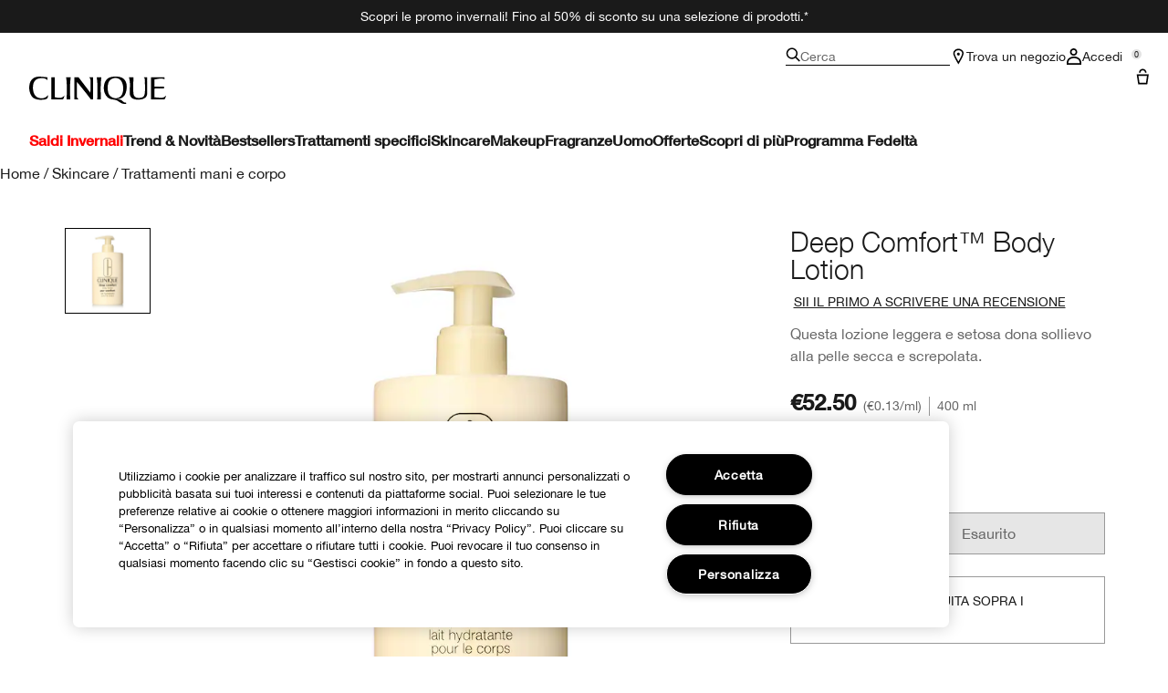

--- FILE ---
content_type: text/html; charset=utf-8
request_url: https://www.cliniqueitaly.it/product/deep-comfort-body-lotion
body_size: 58442
content:
<!DOCTYPE html>
<html lang="it-IT" dir="ltr" data-lang="it-IT">
  <head>
    <meta content="ABEiWRJ0CCAzND40MkV3NgEwdiciC1QnVdThQ11uRrXztq4znQ1pzXat" name="csrf-token">
    <title>Deep Comfort™ Body Lotion | Clinique</title>
<meta name="turbo-visit-control" content="reload">
<meta charset="utf-8">
<meta http-equiv="X-UA-Compatible" content="IE=edge">
<meta name="viewport" content="width=device-width, initial-scale=1.0">


<link rel="preconnect" href="https://assets.sdcdn.io">
<link rel="preconnect" href="https://assets.sdcdn.io" crossorigin>
<link rel="preconnect" href="https://sdcdn.io">
<link rel="preconnect" href="https://sdcdn.io" crossorigin>
<link rel="preconnect" href="https://cdn.cookielaw.org">
<link rel="preconnect" href="https://cdn.cookielaw.org" crossorigin>
<link rel="canonical" href="https://www.cliniqueitaly.it/product/deep-comfort-body-lotion"><link rel="alternate" media="handheld" href="https://m.cliniqueitaly.it/product/deep-comfort-body-lotion"><link rel="alternate" media="only screen and (max-width: 640px)" href="https://m.cliniqueitaly.it/product/deep-comfort-body-lotion">
<meta name="description" content="Acquista Deep Comfort™ Lozione Corpo sul negozio online ufficiale di Clinique. Testato contro le allergie, 100% senza profumo. 15% di sconto al momento della registrazione."><meta property="og:description" content="Acquista Deep Comfort™ Lozione Corpo sul negozio online ufficiale di Clinique. Testato contro le allergie, 100% senza profumo. 15% di sconto al momento della registrazione."><meta property="og:image" content="https://sdcdn.io/cl/cl_sku_6RGM01_2400x2400_0.jpg"><meta property="og:title" content="Deep Comfort™ Body Lotion | Clinique"><meta property="og:type" content="product"><meta property="og:url" content="https://www.cliniqueitaly.it/product/deep-comfort-body-lotion">



<script type="application/ld+json">
  {"name":"Deep Comfort™ Body Lotion","description":"Questa lozione leggera e setosa dona sollievo alla pelle secca e screpolata.","image":"https://sdcdn.io/cl/cl_sku_6RGM01_2400x2400_0.jpg","url":"https://www.cliniqueitaly.it/product/deep-comfort-body-lotion","sku":"6RGM01","brand":{"name":"Clinique","image":"https://www.cliniqueitaly.it/brands/clinique/icons/logo-f982e75431b29f5e4bc6adc7ca3c50ef.svg?vsn=d","url":"https://www.cliniqueitaly.it/","@type":"Brand"},"@type":"Product","@context":"http://www.schema.org","offers":[{"image":"https://sdcdn.io/cl/cl_sku_6RGM01_2400x2400_0.jpg","price":52.5,"sku":"6RGM01","seller":{"name":"Clinique","@type":"Organization"},"@type":"Offer","availability":"http://schema.org/BackOrder","priceCurrency":"EUR"}]}
</script>

<script type="application/ld+json">
  {"@type":"BreadcrumbList","@context":"https://schema.org","itemListElement":[{"name":"Home","position":1,"item":"https://www.cliniqueitaly.it/","@type":"ListItem"},{"name":"Skincare","position":2,"item":"https://www.cliniqueitaly.it/products/skincare","@type":"ListItem"},{"name":"Trattamenti mani e corpo","position":3,"item":"https://www.cliniqueitaly.it/products/skincare/trattamenti-mani-e-corpo","@type":"ListItem"}]}
</script>
<link rel="shortcut icon" type="image/x-icon" href="/brands/clinique/favicon-146891acb06aff7d9b88759d7c36ead6.ico?vsn=d">
<link rel="apple-touch-icon" href="/brands/clinique/apple-touch-icon-25f6247e08287b6c6b565b8b85944db2.png?vsn=d">

<link rel="preload" as="image" fetchpriority="high" href="https://sdcdn.io/cl/cl_sku_6RGM01_2400x2400_0.jpg?height=700px&amp;width=700px">


  <link as="font" fetchpriority="high" href="/_fonts/clinique/latin/530dee22-e3c1-4e9f-bf62-c31d510d9656.woff2" rel="preload" type="font/woff2" crossorigin>

  <link as="font" fetchpriority="high" href="/_fonts/clinique/latin/b0ffdcf0-26da-47fd-8485-20e4a40d4b7d.woff2" rel="preload" type="font/woff2" crossorigin>

  <link as="font" fetchpriority="high" href="/_fonts/clinique/latin/8fda1e47-19be-46c7-8d83-8d4fb35572f0.woff2" rel="preload" type="font/woff2" crossorigin>

  <link as="font" fetchpriority="high" href="/_fonts/clinique/latin/4c6503c9-859b-4d3b-a1d5-2d42e1222415.woff2" rel="preload" type="font/woff2" crossorigin>

  <link as="font" fetchpriority="high" href="/_fonts/clinique/Nitti/Nitti-Regular.woff2" rel="preload" type="font/woff2" crossorigin>

  <link as="font" fetchpriority="high" href="/_fonts/clinique/Nitti/Nitti-Medium.woff2" rel="preload" type="font/woff2" crossorigin>

  <link as="font" fetchpriority="high" href="/_fonts/clinique/Nitti/Nitti-Bold.woff2" rel="preload" type="font/woff2" crossorigin>

  <link as="font" fetchpriority="high" href="/_fonts/clinique/HelveticaNeue/HelveticaNeue-Light.woff2" rel="preload" type="font/woff2" crossorigin>

  <link as="font" fetchpriority="high" href="/_fonts/clinique/HelveticaNeue/HelveticaNeue-Regular.woff2" rel="preload" type="font/woff2" crossorigin>

  <link as="font" fetchpriority="high" href="/_fonts/clinique/HelveticaNeue/HelveticaNeue-Medium.woff2" rel="preload" type="font/woff2" crossorigin>

  <link as="font" fetchpriority="high" href="/_fonts/clinique/HelveticaNeue/HelveticaNeue-Bold.woff2" rel="preload" type="font/woff2" crossorigin>

<style>
  @font-face {
  font-family: 'HelveticaNeueLTStd45Light';
  src: local('HelveticaNeueLTStd45Light'), url('/_fonts/clinique/latin/530dee22-e3c1-4e9f-bf62-c31d510d9656.woff2') format('woff2');
  font-weight: normal;
  font-style: normal;
  font-display: swap;
}
@font-face {
  font-family: 'HelveticaNeueLTStd55Roman';
  src: local('HelveticaNeueLTStd55Roman'), url('/_fonts/clinique/latin/b0ffdcf0-26da-47fd-8485-20e4a40d4b7d.woff2') format('woff2');
  font-weight: normal;
  font-style: normal;
  font-display: swap;
}
@font-face {
  font-family: 'HelveticaNeueLTStd75Bold';
  src: local('HelveticaNeueLTStd75Bold'), url('/_fonts/clinique/latin/8fda1e47-19be-46c7-8d83-8d4fb35572f0.woff2') format('woff2');
  font-weight: normal;
  font-style: normal;
  font-display: swap;
}
@font-face {
  font-family: 'HelveticaNeueLTStd65Medium';
  src: local('HelveticaNeueLTStd65Medium'), url('/_fonts/clinique/latin/4c6503c9-859b-4d3b-a1d5-2d42e1222415.woff2') format('woff2');
  font-weight: normal;
  font-style: normal;
  font-display: swap;
}
@font-face {
  font-family: 'HelveticaNeueLTStd65Medium';
  src: url('/_fonts/clinique/latin/4c6503c9-859b-4d3b-a1d5-2d42e1222415.woff2') format('woff2');
  font-display: swap;
}

/*Helvetica Neue LT Pro 45 Light*/
@font-face {
  font-family: 'Helvetica Neue LT ST';
  src: url('/_fonts/clinique/latin/530dee22-e3c1-4e9f-bf62-c31d510d9656.woff2') format('woff2');
  font-weight: 300;
  font-style: normal;
  font-display: swap;
}

/*Helvetica Neue LT Pro 55 Roman*/
@font-face {
  font-family: 'Helvetica Neue LT ST';
  src: url('/_fonts/clinique/latin/b0ffdcf0-26da-47fd-8485-20e4a40d4b7d.woff2') format('woff2');
  font-weight: 400;
  font-style: normal;
  font-display: swap;
}

/*Helvetica Neue LT Pro 65 Medium*/
@font-face {
  font-family: 'Helvetica Neue LT ST';
  src: url('/_fonts/clinique/latin/4c6503c9-859b-4d3b-a1d5-2d42e1222415.woff2') format('woff2');
  font-weight: 500;
  font-style: normal;
  font-display: swap;
}

/*Helvetica Neue LT Pro 75 Bold*/
@font-face {
  font-family: 'Helvetica Neue LT ST';
  src: url('/_fonts/clinique/latin/8fda1e47-19be-46c7-8d83-8d4fb35572f0.woff2') format('woff2');
  font-weight: 700;
  font-style: normal;
  font-display: swap;
}

@font-face {
  font-family: 'Nitti';
  src: url('/_fonts/clinique/Nitti/Nitti-Regular.woff2');
  font-weight: 400;
  font-style: normal;
  font-display: swap;
}

@font-face {
  font-family: 'Nitti';
  src: url('/_fonts/clinique/Nitti/Nitti-Medium.woff2');
  font-weight: 500;
  font-style: normal;
  font-display: swap;
}

@font-face {
  font-family: 'Nitti';
  src: url('/_fonts/clinique/Nitti/Nitti-Bold.woff2');
  font-weight: 700;
  font-style: normal;
  font-display: swap;
}

@font-face {
  font-family: 'CliniqueHelveticaNeue';
  src: url('/_fonts/clinique/HelveticaNeue/HelveticaNeue-Light.woff2');
  font-weight: 300;
  font-style: normal;
  font-display: swap;
}

@font-face {
  font-family: 'CliniqueHelveticaNeue';
  src: url('/_fonts/clinique/HelveticaNeue/HelveticaNeue-Regular.woff2');
  font-weight: 400;
  font-style: normal;
  font-display: swap;
}

@font-face {
  font-family: 'CliniqueHelveticaNeue';
  src: url('/_fonts/clinique/HelveticaNeue/HelveticaNeue-Medium.woff2');
  font-weight: 500;
  font-style: normal;
  font-display: swap;
}

@font-face {
  font-family: 'CliniqueHelveticaNeueRegular';
  src: url('/_fonts/clinique/HelveticaNeue/HelveticaNeue-Regular.woff2');
  font-weight: 400;
  font-style: normal;
  font-display: swap;
}

@font-face {
  font-family: 'CliniqueHelveticaNeueMedium';
  src: url('/_fonts/clinique/HelveticaNeue/HelveticaNeue-Medium.woff2');
  font-weight: 500;
  font-style: normal;
  font-display: swap;
}

@font-face {
  font-family: 'CliniqueHelveticaNeueLight';
  src: url('/_fonts/clinique/HelveticaNeue/HelveticaNeue-Light.woff2');
  font-weight: 300;
  font-style: normal;
  font-display: swap;
}

@font-face {
  font-family: 'CliniqueHelveticaNeueBold';
  src: url('/_fonts/clinique/HelveticaNeue/HelveticaNeue-Bold.woff2');
  font-weight: 700;
  font-style: normal;
  font-display: swap;
}

</style>
<link phx-track-static rel="stylesheet" type="text/css" href="/assets/app-fca8c5a66dfbcfdfcedf9db0603517b2.css?vsn=d">
<link phx-track-static rel="stylesheet" type="text/css" href="/brands/default/vars-2e7a9e5aba9c486d87d03bd8e80ce7a6.css?vsn=d">
<link phx-track-static rel="stylesheet" type="text/css" href="/brands/default/token_vars-b5845b4b59c8358d00077bbdb3088661.css?vsn=d">
<link phx-track-static rel="stylesheet" href="/brands/clinique/vars-30d5e5205aaa891409f339f437f303d4.css?vsn=d">
<link phx-track-static rel="stylesheet" type="text/css" href="/brands/clinique/token_vars-05cf39dedcbb8fbcac571a365e417c23.css?vsn=d">
<link phx-track-static rel="stylesheet" type="text/css" href="/brands/clinique/token_vars_md-42994d8f58290cb41234694f5ff4bce9.css?vsn=d">
<link phx-track-static rel="stylesheet" type="text/css" href="/brands/default/token_classes-2f6e656fe2e32fea91c05976723373b5.css?vsn=d">






  
  <style id="elc-styled-components-wrapper" data-styled="active"></style>
  
  


  <script src="https://js.sentry-cdn.com/52f2679b6ee3c36328869efbeab55e91.min.js" crossorigin="anonymous">
  </script>
  <script>
  if (window.Sentry) {
    Sentry.onLoad(function() {
      Sentry.init({
        dsn: "https://52f2679b6ee3c36328869efbeab55e91@o1412351.ingest.sentry.io/4506179240460288",
        denyUrls: [
          "akam/",
          "boomerang/",
          "braze",
          "maps/api",
          "otBannerSdk",
          "resources/",
          "scripttemplates",
          "sentryWrapped",
          "smartserve",
          "static/",
          "tag-builds",
          "tag/tag",
          "ymkmodule"
        ],
        ignoreErrors: [
          "_AutofillCallbackHandler",
          "AbortError",
          "Attempt to use history.replaceState() more than 100 times per 30 seconds",
          "Cannot read properties of null",
          "Cannot read properties of undefined",
          "Failed to fetch",
          "Failed to load script",
          "Failed to read the 'sessionStorage' property from 'Window': Access is denied for this document.",
          "Non-Error exception captured with keys",
          "NotAllowedError",
          "null is not an object",
          "PerformanceMonitoringJavascriptInterface",
          "Script error",
          "The operation is insecure",
          "The operation was aborted",
          "triggerType",
          "TypeError: null is not an object (evaluating 'window.top.document')",
          "undefined is not an object",
          "window.webkit.messageHandlers"
        ],
        environment: "prod",
        release: "sha-aecf6e8"
      });
      Sentry.setTag('tenant', "cliniqueitaly.it");
      Sentry.setTag('region', "emea");
    });
  }
  </script>

<script defer phx-track-static type="text/javascript" src="/assets/app-7b95e6611da5daef5c09752f36ab44bb.js?vsn=d">
</script>
    
  
<script>(window.BOOMR_mq=window.BOOMR_mq||[]).push(["addVar",{"rua.upush":"false","rua.cpush":"false","rua.upre":"false","rua.cpre":"false","rua.uprl":"false","rua.cprl":"false","rua.cprf":"false","rua.trans":"SJ-772575c9-c546-4d8e-a580-d91804102e61","rua.cook":"true","rua.ims":"false","rua.ufprl":"false","rua.cfprl":"true","rua.isuxp":"false","rua.texp":"norulematch","rua.ceh":"false","rua.ueh":"false","rua.ieh.st":"0"}]);</script>
                              <script>!function(e){var n="https://s.go-mpulse.net/boomerang/";if("False"=="True")e.BOOMR_config=e.BOOMR_config||{},e.BOOMR_config.PageParams=e.BOOMR_config.PageParams||{},e.BOOMR_config.PageParams.pci=!0,n="https://s2.go-mpulse.net/boomerang/";if(window.BOOMR_API_key="A89WU-VDMNR-NEXT8-DBK5K-JEX3Y",function(){function e(){if(!r){var e=document.createElement("script");e.id="boomr-scr-as",e.src=window.BOOMR.url,e.async=!0,o.appendChild(e),r=!0}}function t(e){r=!0;var n,t,a,i,d=document,O=window;if(window.BOOMR.snippetMethod=e?"if":"i",t=function(e,n){var t=d.createElement("script");t.id=n||"boomr-if-as",t.src=window.BOOMR.url,BOOMR_lstart=(new Date).getTime(),e=e||d.body,e.appendChild(t)},!window.addEventListener&&window.attachEvent&&navigator.userAgent.match(/MSIE [67]\./))return window.BOOMR.snippetMethod="s",void t(o,"boomr-async");a=document.createElement("IFRAME"),a.src="about:blank",a.title="",a.role="presentation",a.loading="eager",i=(a.frameElement||a).style,i.width=0,i.height=0,i.border=0,i.display="none",o.appendChild(a);try{O=a.contentWindow,d=O.document.open()}catch(_){n=document.domain,a.src="javascript:var d=document.open();d.domain='"+n+"';void 0;",O=a.contentWindow,d=O.document.open()}if(n)d._boomrl=function(){this.domain=n,t()},d.write("<bo"+"dy onload='document._boomrl();'>");else if(O._boomrl=function(){t()},O.addEventListener)O.addEventListener("load",O._boomrl,!1);else if(O.attachEvent)O.attachEvent("onload",O._boomrl);d.close()}function a(e){window.BOOMR_onload=e&&e.timeStamp||(new Date).getTime()}if(!window.BOOMR||!window.BOOMR.version&&!window.BOOMR.snippetExecuted){window.BOOMR=window.BOOMR||{},window.BOOMR.snippetStart=(new Date).getTime(),window.BOOMR.snippetExecuted=!0,window.BOOMR.snippetVersion=14,window.BOOMR.url=n+"A89WU-VDMNR-NEXT8-DBK5K-JEX3Y";var i=document.currentScript||document.getElementsByTagName("script")[0],o=i.parentNode,r=!1,d=document.createElement("link");if(d.relList&&"function"==typeof d.relList.supports&&d.relList.supports("preload")&&"as"in d)window.BOOMR.snippetMethod="p",d.href=window.BOOMR.url,d.rel="preload",d.as="script",d.addEventListener("load",e),d.addEventListener("error",function(){t(!0)}),setTimeout(function(){if(!r)t(!0)},3e3),BOOMR_lstart=(new Date).getTime(),o.appendChild(d);else t(!1);if(window.addEventListener)window.addEventListener("load",a,!1);else if(window.attachEvent)window.attachEvent("onload",a)}}(),"".length>0)if(e&&"performance"in e&&e.performance&&"function"==typeof e.performance.setResourceTimingBufferSize)e.performance.setResourceTimingBufferSize();!function(){if(BOOMR=e.BOOMR||{},BOOMR.plugins=BOOMR.plugins||{},!BOOMR.plugins.AK){var n="true"=="true"?1:0,t="cookiepresent",a="clnwr4axzcoak2ltvvqq-f-b5fabcc91-clientnsv4-s.akamaihd.net",i="false"=="true"?2:1,o={"ak.v":"39","ak.cp":"1511086","ak.ai":parseInt("944143",10),"ak.ol":"0","ak.cr":9,"ak.ipv":4,"ak.proto":"h2","ak.rid":"5f7c4bdf","ak.r":44387,"ak.a2":n,"ak.m":"dscx","ak.n":"essl","ak.bpcip":"18.219.104.0","ak.cport":40436,"ak.gh":"23.192.164.11","ak.quicv":"","ak.tlsv":"tls1.3","ak.0rtt":"","ak.0rtt.ed":"","ak.csrc":"-","ak.acc":"","ak.t":"1769188705","ak.ak":"hOBiQwZUYzCg5VSAfCLimQ==BU079OZc+ooij8tPC7YIp5LhfGgNivtnz1tOfOu9Toj6SWvrviP2Wp46jUI6PM/g+Gk+7+JENWbBeJKgI/qevSE1pWsvFW5D73P55RkfcVGCpO/Rr5TZJGSA3xRgi9KHH9mLmyVatO6IBLn8WvEWuv/YwXQ8W2YMsCKUGkLHueFARGzeu6H5vlEo/gMsDdZrx5a4W9KZATJIA/l6kZztkpY47dydQSJDtXIEsBkclG+Mz8OHX9zhoZp1xwSyYk8pn2MpDYmVMv65vv5DNC5ERAWYjn4JAAsrTEKa0sydsfzZbbcQbGLenwM+hGVBonf0X09Z2RPtDqJyaXipj8g1tQqQauu1s4p0SuDVuGqZbVLjaycJOl8bx/BAKbbQohAMbJ4JAEUCJ5PoQOJ7dRFcEUUi0yLkSISD0oYeR5StsbQ=","ak.pv":"139","ak.dpoabenc":"","ak.tf":i};if(""!==t)o["ak.ruds"]=t;var r={i:!1,av:function(n){var t="http.initiator";if(n&&(!n[t]||"spa_hard"===n[t]))o["ak.feo"]=void 0!==e.aFeoApplied?1:0,BOOMR.addVar(o)},rv:function(){var e=["ak.bpcip","ak.cport","ak.cr","ak.csrc","ak.gh","ak.ipv","ak.m","ak.n","ak.ol","ak.proto","ak.quicv","ak.tlsv","ak.0rtt","ak.0rtt.ed","ak.r","ak.acc","ak.t","ak.tf"];BOOMR.removeVar(e)}};BOOMR.plugins.AK={akVars:o,akDNSPreFetchDomain:a,init:function(){if(!r.i){var e=BOOMR.subscribe;e("before_beacon",r.av,null,null),e("onbeacon",r.rv,null,null),r.i=!0}return this},is_complete:function(){return!0}}}}()}(window);</script></head>
  <body class="overflow-x-hidden bg-bg text-body">
    <div id="phx-GI1rwRALE3xTV3RB" data-phx-main data-phx-session="SFMyNTY.[base64].edYDanq8zjOsVDFODtim90SEles9pB7o46m1mZCKWAQ" data-phx-static="SFMyNTY.[base64].91zJecqEDAjxjAwgGctoa5ECA4IaktrzYkpDSmHuzQI">
  

  <div class="relative font-body max-md:h-full">
    <div id="hook-relay" phx-hook="HookRelay"></div>
    
    <section class="search_overlay fixed max-xl:top-0 hidden w-full h-full pt-4 m-auto bg-transparent min-h-96" data-controller="search" id="predictive_search_section" phx-hook="predictiveSearch">
      <div></div>
    </section>
    <div class="min-h-screen">
      <header class="layout-header" data-controller="header-scroll mobile-header gnav-account " data-header-scroll-target="header" data-gnav-account-user-account-path-value="/account/index.tmpl" phx-update="ignore" id="enterprise-header" vulcan-id="header">
  <div class="skip-link">
    <p>
      <a href="#main-content">::elc_general.skip_link::</a>
    </p>
  </div>

  <div class="promo-bar">
  <div class="promo-bar-inner-container">
    <p class="promo-bar-paragraph">
      
      <span class="promo-bar-left-text">
        <p><a href="/wintersales"><span style="color:#ffffff;">
Scopri le promo invernali! Fino al 50% di sconto su una selezione di prodotti.*
</a></span>
</p>
      </span>
    </p>

    
  </div>
</div>

  <div class="gnav-desktop-overlay-shadow"></div>

  <div class="header-background relative w-full">
    <div class="header-container">
      
      <div>
  <div class="utility-nav">
    <button aria-label="::elc_general.aria_menu::" class="mobile-header-secondary-links-inner-container" type="button" id="menu-button" data-action="mobile-header#toggleSidebar keydown.enter-&gt;mobile-header#focusSidebarOnOpen">
  
  <svg class="header-secondary-links-icon" fill="none" height="18" viewbox="0 0 19 18" width="19" xmlns="http://www.w3.org/2000/svg"><path d="M18.8335 13.3333H0.833496V15.5H18.8335V13.3333Z" fill="black"></path><path d="M18.8335 7.9167H0.833496V10.0834H18.8335V7.9167Z" fill="black"></path><path d="M18.8335 2.5H0.833496V4.66667H18.8335V2.5Z" fill="black"></path></svg>

  <span class="screen-reader-only levelOne">
    ::elc_general.menu::
  </span>
  
</button>





    <a href="/" title="Clinique" class="utility-nav-logo">
  
  <svg class="header-brand-logo" fill="none" height="100" viewbox="0 0 500 100" width="500" xmlns="http://www.w3.org/2000/svg"><path fill-rule="evenodd" clip-rule="evenodd" d="M330.086 83.8365C328.532 83.6082 327.239 83.5057 326.042 83.4115C324.371 83.2795 322.887 83.1624 321.148 82.7369C335.483 80.5251 346.282 75.7362 351.684 61.9213C354.285 55.2898 360.248 34.6484 352.431 18.2565C346.102 4.99351 334.745 -0.351508 313.888 0.0178299C299.184 0.383018 285.965 2.96423 278.147 17.3311C269.952 32.81 272.557 51.5964 275.719 59.8878C280.752 72.4205 289.505 81.2596 301.047 82.9154C318.892 85.2932 321.874 87.4757 326.627 90.9532C328.517 92.3373 330.688 93.9257 334.187 95.8132C343.305 100.606 348.338 100.242 353.92 99.6848V95.4482C352.823 95.2173 352.048 95.2182 351.34 95.2182C349.766 95.219 348.523 95.219 344.794 92.6798C343.12 91.5565 342.002 90.3948 340.937 89.2873C338.684 86.944 336.66 84.8399 330.086 83.8365ZM289.194 59.8878C285.097 45.3384 285.659 35.0219 289.387 22.8628C295.905 2.04296 330.157 -3.6631 340.025 23.4106C344.312 35.0219 344.865 47.181 341.149 59.8878C332.77 88.0782 295.716 82.7369 289.198 59.8878H289.194Z" fill="black"></path><path d="M56.7023 83.6599C63.2156 82.7382 66.3862 79.9703 67.6863 76.2893H67.6905C68.6216 73.7123 69.1836 70.7368 68.6216 68.0021C60.7915 77.5841 50.9315 81.0824 38.6432 78.6838C22.6264 75.7374 15.3708 63.3916 13.8778 45.5223C12.0157 22.1254 20.953 8.31462 38.6432 6.28949C50.1807 4.99888 59.8604 5.91601 66.5666 12.9126V2.51312C61.3515 2.07913 58.0246 1.75887 54.2317 1.39376C51.7503 1.1549 49.0691 0.896807 45.5297 0.575134C30.6411 -0.777719 19.0909 0.384241 9.22249 11.2527C-1.57696 23.2334 -4.55467 52.1537 9.40699 72.0523C20.3952 87.5274 46.272 85.1282 56.7023 83.6599Z" fill="black"></path><path d="M174.598 20.0001C192.787 40.4299 225.346 83.3515 225.346 83.3515H232.928V2.11425H218.325C218.325 2.11425 224.158 5.96947 224.267 14.2567C224.31 17.3069 223.656 59.3325 223.656 59.3325L179.962 2.11425H165.233V83.3515H180.252C180.252 83.3515 173.877 78.8327 173.877 72.4668L174.598 20.0001Z" fill="black"></path><path d="M494.355 2.11425H445.386V83.3599L487.896 83.3474C488.388 83.3474 488.873 83.3557 489.347 83.3632C492.164 83.409 494.557 83.4482 495.558 81.7708C497.706 78.1719 498.453 75.2588 499.506 71.1632C499.662 70.5552 499.824 69.9211 500 69.2548C496.908 72.2012 496.636 72.4253 493.931 74.4588C489.292 77.9571 482.057 77.7662 474.408 77.2101C469.564 76.8574 462.732 76.1187 457.624 75.4713V43.8909C457.624 43.8909 467.463 43.3473 471.892 43.1605C480.774 42.7912 492.195 43.5215 492.195 43.5215V36.3464C492.195 36.3464 480.963 37.2677 471.699 37.0769C467.794 37.0769 457.624 36.8901 457.624 36.8901V10.6049C457.624 10.6049 473.078 7.35553 481.06 7.08994C489.502 6.8119 494.355 10.0363 494.355 10.0363V2.11425Z" fill="black"></path><path d="M122.812 74.4505C118.173 77.9488 110.88 78.3057 103.288 77.2018C98.4608 76.4987 97.895 76.3109 93.2617 74.773L93.215 74.7575V2.12255L80.9725 2.11425V83.3557L116.777 83.3432C117.269 83.3432 117.755 83.3515 118.228 83.359C121.048 83.4049 123.437 83.444 124.438 81.7667C126.586 78.174 127.333 75.2648 128.381 71.1804C128.538 70.5659 128.703 69.9247 128.88 69.2507C125.789 72.197 125.517 72.4212 122.812 74.4546V74.4505Z" fill="black"></path><path d="M134.852 2.11425H151.783C151.783 2.11425 149.917 15.3565 149.548 27.3246C148.802 49.2193 149.917 83.3515 149.917 83.3515H136.719C136.719 83.3515 137.839 49.2193 137.088 27.3246C136.719 15.3606 134.852 2.11425 134.852 2.11425Z" fill="black"></path><path d="M263.682 2.11425H246.752C246.752 2.11425 248.617 15.3606 248.987 27.3246C249.737 49.2193 248.617 83.3515 248.617 83.3515H261.816C261.816 83.3515 260.701 49.2193 261.447 27.3246C261.816 15.3565 263.682 2.11425 263.682 2.11425Z" fill="black"></path><path d="M383.546 82.5461C391.875 85.2932 408.692 84.0149 413.318 82.3594H413.314C424.038 78.7034 431.432 74.3128 431.063 58.2072L431.024 56.6856C430.487 35.7351 430.108 20.9979 430.698 2.10937H418.053C418.404 2.50744 418.737 2.8681 419.052 3.20919C421.723 6.10391 423.093 7.58789 422.936 18.547C422.857 24.0972 422.942 29.5409 423.022 34.7334C423.324 54.3687 423.572 70.4115 414.795 75.039C408.143 78.5166 396.304 79.0685 390.206 76.3213C381.885 72.6695 380.513 64.4361 380.4 55.2857C380.387 54.1847 380.374 53.1165 380.362 52.0781C380.105 31.1429 379.997 22.3368 381.184 2.10937H364.317C365.054 4.76528 365.427 6.27583 365.977 8.83632C368.387 20.4553 368.224 27.0873 367.976 37.1504C367.919 39.4477 367.858 41.9237 367.822 44.6786C367.797 46.8023 367.696 48.9475 367.595 51.0842C366.976 64.2246 366.371 77.042 383.546 82.5461Z" fill="black"></path></svg>

  <span class="screen-reader-only">Clinique</span>
</a>



    <div class="desktop-header-secondary-links-container">
      <div class="vulcan-loading" phx-connected="[[&quot;remove_class&quot;,{&quot;names&quot;:[&quot;vulcan-loading&quot;]}]]">
        <button aria-label="Cerca" class="desktop-header-search-container" type="button" vulcan-id="search-icon-desktop" vulcan-toggle="predictive">
  
  <svg class="header-search-icon" fill="none" height="16" viewbox="0 0 17 16" width="17" xmlns="http://www.w3.org/2000/svg"><path d="M16.8335 14.8629L12.4477 10.4772C13.3411 9.3401 13.8284 7.95939 13.8284 6.49746C13.8284 2.92386 10.9046 0 7.33096 0C3.75735 0 0.833496 2.92386 0.833496 6.49746C0.833496 10.0711 3.75735 12.9949 7.33096 12.9949C8.79289 12.9949 10.1736 12.5076 11.3107 11.6142L15.6964 16L16.8335 14.8629ZM7.33096 11.3706C4.65076 11.3706 2.45786 9.17766 2.45786 6.49746C2.45786 3.81726 4.65076 1.62437 7.33096 1.62437C10.0112 1.62437 12.2041 3.81726 12.2041 6.49746C12.2041 9.17766 10.0112 11.3706 7.33096 11.3706Z" fill="black"></path></svg>

  <span class="header-search-text levelOne">
    Cerca
  </span>
  
</button>




      </div>

      





<a href="/store-locator" class="desktop-header-secondary-links-inner-container desktop-header-accessibility-location" phx-click="[[&quot;dispatch&quot;,{&quot;detail&quot;:{&quot;event_name&quot;:&quot;analytics.gnavPromo&quot;,&quot;payload&quot;:{&quot;promo_pos&quot;:[&quot;&quot;],&quot;promo_name&quot;:&quot;Trova un negozio&quot;}},&quot;event&quot;:&quot;phx:trackEvent&quot;}]]">
  
  <svg class="header-secondary-links-icon" fill="none" height="18" viewbox="0 0 19 18" width="19" xmlns="http://www.w3.org/2000/svg"><path d="M14.1971 5.39978C14.197 3.57026 12.446 1.6875 9.8335 1.6875C7.22102 1.6875 5.47 3.57026 5.46986 5.39978C5.46986 5.52036 5.50859 5.80687 5.65523 6.29626C5.79456 6.76119 6.00234 7.31744 6.26887 7.94312C6.80177 9.19411 7.52435 10.624 8.26318 11.9927C8.8094 13.0045 9.36063 13.9662 9.8335 14.7788C10.3064 13.9662 10.8576 13.0045 11.4038 11.9927C12.1426 10.624 12.8652 9.19411 13.3981 7.94312C13.6647 7.31744 13.8724 6.76119 14.0118 6.29626C14.1584 5.80687 14.1971 5.52036 14.1971 5.39978ZM15.8165 5.69751C15.4645 8.96245 9.8335 18 9.8335 18C9.8335 18 3.8335 8.36978 3.8335 5.39978C3.83363 2.42988 6.53358 0 9.8335 0L10.1414 0.0065918C13.2997 0.15207 15.8334 2.52279 15.8335 5.39978L15.8165 5.69751Z" fill="black"></path><path d="M11.4699 6.1875C11.4699 7.11948 10.7372 7.875 9.8335 7.875C8.92976 7.875 8.19713 7.11948 8.19713 6.1875C8.19713 5.25552 8.92976 4.5 9.8335 4.5C10.7372 4.5 11.4699 5.25552 11.4699 6.1875Z" fill="black"></path></svg>

  <span class="desktop-header-secondary-links-text levelOne">
    Trova un negozio
  </span>
  
</a>




      <div id="gnav-account-container" phx-update="ignore">
  <a href="/sign-in" title="Account" class="desktop-header-secondary-links-inner-container desktop-header-accessibility-account" phx-click="[[&quot;dispatch&quot;,{&quot;detail&quot;:{&quot;event_name&quot;:&quot;analytics.gnavPromo&quot;,&quot;payload&quot;:{&quot;promo_pos&quot;:[&quot;gnav&quot;],&quot;promo_name&quot;:&quot;Accedi&quot;}},&quot;event&quot;:&quot;phx:trackEvent&quot;}]]" data-gnav-account-target="accountLink">
    
  <svg class="header-secondary-links-icon" fill="none" height="18" viewbox="0 0 18 18" width="18" xmlns="http://www.w3.org/2000/svg"><path d="M2.77778 15.9504C2.77779 14.3075 3.42859 13.081 4.46412 12.2297C5.53553 11.3491 7.11542 10.8 9 10.8C10.8846 10.8 12.4645 11.3491 13.5359 12.2297C14.5714 13.081 15.2222 14.3075 15.2222 15.9504V16.2H2.77778V15.9504ZM1 18H17V15.9504C17 11.5708 13.4183 9 9 9C4.58174 9 1.00002 11.5708 1 15.9504V18Z" fill="black"></path><path d="M10.7778 4.05C10.7778 2.80736 9.78286 1.8 8.55556 1.8C7.32826 1.8 6.33333 2.80736 6.33333 4.05C6.33333 5.29264 7.32826 6.3 8.55556 6.3V8.1C6.34642 8.1 4.55556 6.28675 4.55556 4.05C4.55556 1.81325 6.34642 0 8.55556 0C10.7647 0 12.5556 1.81325 12.5556 4.05C12.5556 6.28675 10.7647 8.1 8.55556 8.1V6.3C9.78286 6.3 10.7778 5.29264 10.7778 4.05Z" fill="black"></path></svg>

    <span class="desktop-header-secondary-links-text" data-gnav-account-target="accountText">
      Accedi
    </span>
  </a>
</div>
      <button id="cart-icon" type="button" phx-update="ignore" class="ufc-cart-icon-container" data-action="click-&gt;cart-icon#handleCartIconClick mouseenter-&gt;cart-icon#handleMouseEnter setCartIconCount@window-&gt;cart-icon#setItemsCount" data-cart-target="cartButton" data-controller="cart cart-icon" data-cart-icon-is-drawer-disabled-value="false" data-cart-icon-cart-icon-url-value="/checkout/viewcart.tmpl" data-mounted="true" tabindex="0" aria-label="View items in shopping cart">
  
  <svg class="ufc-cart-icon-svg" fill="none" height="18" viewbox="0 0 19 18" width="19" xmlns="http://www.w3.org/2000/svg"><path d="M9.8335 1.8C11.321 1.8 12.4585 2.97 12.4585 4.50001H14.2085C14.2085 1.98 12.2835 0 9.8335 0C7.3835 0 5.4585 1.98 5.4585 4.50001H7.2085C7.2085 2.97 8.346 1.8 9.8335 1.8Z" fill="black"></path><path d="M2.8335 6.29999L4.5835 18H15.0835L16.8335 6.29999H2.8335ZM13.596 16.2H6.071L4.846 8.09999H14.7335L13.596 16.2Z" fill="black"></path></svg>

  <span data-cart-icon-target="itemsCount" class="ufc-cart-icon-count" aria-hidden="true">
    0
  </span>
</button>
    </div>
  </div>

  
  <div class="vulcan-loading" phx-connected="[[&quot;remove_class&quot;,{&quot;names&quot;:[&quot;vulcan-loading&quot;]}]]">
    <button aria-label="Cerca" class="mobile-header-search-container" type="button" vulcan-toggle="predictive">
  
  <svg class="header-search-icon" fill="none" height="16" viewbox="0 0 17 16" width="17" xmlns="http://www.w3.org/2000/svg"><path d="M16.8335 14.8629L12.4477 10.4772C13.3411 9.3401 13.8284 7.95939 13.8284 6.49746C13.8284 2.92386 10.9046 0 7.33096 0C3.75735 0 0.833496 2.92386 0.833496 6.49746C0.833496 10.0711 3.75735 12.9949 7.33096 12.9949C8.79289 12.9949 10.1736 12.5076 11.3107 11.6142L15.6964 16L16.8335 14.8629ZM7.33096 11.3706C4.65076 11.3706 2.45786 9.17766 2.45786 6.49746C2.45786 3.81726 4.65076 1.62437 7.33096 1.62437C10.0112 1.62437 12.2041 3.81726 12.2041 6.49746C12.2041 9.17766 10.0112 11.3706 7.33096 11.3706Z" fill="black"></path></svg>

  <span class="header-search-text levelOne">
    Cerca
  </span>
  
</button>




  </div>
</div>

      
      <div class="gnav-desktop-header-bottom-row">
        
        <div class="desktop-header-brand-logo-container items-center">
          
          

<a href="/" title="Clinique" class="desktop-header-brand-logo">
  
  <svg class="header-brand-logo" fill="none" height="100" viewbox="0 0 500 100" width="500" xmlns="http://www.w3.org/2000/svg"><path fill-rule="evenodd" clip-rule="evenodd" d="M330.086 83.8365C328.532 83.6082 327.239 83.5057 326.042 83.4115C324.371 83.2795 322.887 83.1624 321.148 82.7369C335.483 80.5251 346.282 75.7362 351.684 61.9213C354.285 55.2898 360.248 34.6484 352.431 18.2565C346.102 4.99351 334.745 -0.351508 313.888 0.0178299C299.184 0.383018 285.965 2.96423 278.147 17.3311C269.952 32.81 272.557 51.5964 275.719 59.8878C280.752 72.4205 289.505 81.2596 301.047 82.9154C318.892 85.2932 321.874 87.4757 326.627 90.9532C328.517 92.3373 330.688 93.9257 334.187 95.8132C343.305 100.606 348.338 100.242 353.92 99.6848V95.4482C352.823 95.2173 352.048 95.2182 351.34 95.2182C349.766 95.219 348.523 95.219 344.794 92.6798C343.12 91.5565 342.002 90.3948 340.937 89.2873C338.684 86.944 336.66 84.8399 330.086 83.8365ZM289.194 59.8878C285.097 45.3384 285.659 35.0219 289.387 22.8628C295.905 2.04296 330.157 -3.6631 340.025 23.4106C344.312 35.0219 344.865 47.181 341.149 59.8878C332.77 88.0782 295.716 82.7369 289.198 59.8878H289.194Z" fill="black"></path><path d="M56.7023 83.6599C63.2156 82.7382 66.3862 79.9703 67.6863 76.2893H67.6905C68.6216 73.7123 69.1836 70.7368 68.6216 68.0021C60.7915 77.5841 50.9315 81.0824 38.6432 78.6838C22.6264 75.7374 15.3708 63.3916 13.8778 45.5223C12.0157 22.1254 20.953 8.31462 38.6432 6.28949C50.1807 4.99888 59.8604 5.91601 66.5666 12.9126V2.51312C61.3515 2.07913 58.0246 1.75887 54.2317 1.39376C51.7503 1.1549 49.0691 0.896807 45.5297 0.575134C30.6411 -0.777719 19.0909 0.384241 9.22249 11.2527C-1.57696 23.2334 -4.55467 52.1537 9.40699 72.0523C20.3952 87.5274 46.272 85.1282 56.7023 83.6599Z" fill="black"></path><path d="M174.598 20.0001C192.787 40.4299 225.346 83.3515 225.346 83.3515H232.928V2.11425H218.325C218.325 2.11425 224.158 5.96947 224.267 14.2567C224.31 17.3069 223.656 59.3325 223.656 59.3325L179.962 2.11425H165.233V83.3515H180.252C180.252 83.3515 173.877 78.8327 173.877 72.4668L174.598 20.0001Z" fill="black"></path><path d="M494.355 2.11425H445.386V83.3599L487.896 83.3474C488.388 83.3474 488.873 83.3557 489.347 83.3632C492.164 83.409 494.557 83.4482 495.558 81.7708C497.706 78.1719 498.453 75.2588 499.506 71.1632C499.662 70.5552 499.824 69.9211 500 69.2548C496.908 72.2012 496.636 72.4253 493.931 74.4588C489.292 77.9571 482.057 77.7662 474.408 77.2101C469.564 76.8574 462.732 76.1187 457.624 75.4713V43.8909C457.624 43.8909 467.463 43.3473 471.892 43.1605C480.774 42.7912 492.195 43.5215 492.195 43.5215V36.3464C492.195 36.3464 480.963 37.2677 471.699 37.0769C467.794 37.0769 457.624 36.8901 457.624 36.8901V10.6049C457.624 10.6049 473.078 7.35553 481.06 7.08994C489.502 6.8119 494.355 10.0363 494.355 10.0363V2.11425Z" fill="black"></path><path d="M122.812 74.4505C118.173 77.9488 110.88 78.3057 103.288 77.2018C98.4608 76.4987 97.895 76.3109 93.2617 74.773L93.215 74.7575V2.12255L80.9725 2.11425V83.3557L116.777 83.3432C117.269 83.3432 117.755 83.3515 118.228 83.359C121.048 83.4049 123.437 83.444 124.438 81.7667C126.586 78.174 127.333 75.2648 128.381 71.1804C128.538 70.5659 128.703 69.9247 128.88 69.2507C125.789 72.197 125.517 72.4212 122.812 74.4546V74.4505Z" fill="black"></path><path d="M134.852 2.11425H151.783C151.783 2.11425 149.917 15.3565 149.548 27.3246C148.802 49.2193 149.917 83.3515 149.917 83.3515H136.719C136.719 83.3515 137.839 49.2193 137.088 27.3246C136.719 15.3606 134.852 2.11425 134.852 2.11425Z" fill="black"></path><path d="M263.682 2.11425H246.752C246.752 2.11425 248.617 15.3606 248.987 27.3246C249.737 49.2193 248.617 83.3515 248.617 83.3515H261.816C261.816 83.3515 260.701 49.2193 261.447 27.3246C261.816 15.3565 263.682 2.11425 263.682 2.11425Z" fill="black"></path><path d="M383.546 82.5461C391.875 85.2932 408.692 84.0149 413.318 82.3594H413.314C424.038 78.7034 431.432 74.3128 431.063 58.2072L431.024 56.6856C430.487 35.7351 430.108 20.9979 430.698 2.10937H418.053C418.404 2.50744 418.737 2.8681 419.052 3.20919C421.723 6.10391 423.093 7.58789 422.936 18.547C422.857 24.0972 422.942 29.5409 423.022 34.7334C423.324 54.3687 423.572 70.4115 414.795 75.039C408.143 78.5166 396.304 79.0685 390.206 76.3213C381.885 72.6695 380.513 64.4361 380.4 55.2857C380.387 54.1847 380.374 53.1165 380.362 52.0781C380.105 31.1429 379.997 22.3368 381.184 2.10937H364.317C365.054 4.76528 365.427 6.27583 365.977 8.83632C368.387 20.4553 368.224 27.0873 367.976 37.1504C367.919 39.4477 367.858 41.9237 367.822 44.6786C367.797 46.8023 367.696 48.9475 367.595 51.0842C366.976 64.2246 366.371 77.042 383.546 82.5461Z" fill="black"></path></svg>

</a>
        </div>

        
        <div class="gnav-desktop-container">
  <nav id="desktop-nav" phx-hook="accessibilityDesktopNav" class="gnav-desktop-top-level-container">
    <div class="gnav-desktop-top-level-row">
      <div class="gnav-desktop-nav-item-group ">
        <div class="gnav-desktop-nav-item">
          





<a href="/wintersales" class="gnav-desktop-top-level-title" phx-click="[[&quot;dispatch&quot;,{&quot;detail&quot;:{&quot;event_name&quot;:&quot;analytics.gnavPromo&quot;,&quot;payload&quot;:{&quot;promo_pos&quot;:[&quot;&quot;],&quot;promo_name&quot;:&quot;&lt;span style=\&quot;color:#ff0000;\&quot;&gt;Saldi Invernali&lt;/span&gt;&quot;}},&quot;event&quot;:&quot;phx:trackEvent&quot;}]]" aria-label="::elc_general.view_menu::">
  
  
  
    <span style="color:#ff0000;">Saldi Invernali</span>
  
</a>




          
        </div>

        
        
      </div><div class="gnav-desktop-nav-item-group ">
        <div class="gnav-desktop-nav-item">
          





<a href="/products/4323/just-arrived" class="gnav-desktop-top-level-title" phx-click="[[&quot;dispatch&quot;,{&quot;detail&quot;:{&quot;event_name&quot;:&quot;analytics.gnavPromo&quot;,&quot;payload&quot;:{&quot;promo_pos&quot;:[&quot;&quot;],&quot;promo_name&quot;:&quot;Trend &amp; Novità&quot;}},&quot;event&quot;:&quot;phx:trackEvent&quot;}]]" aria-label="::elc_general.view_menu::">
  
  
  
    Trend & Novità
  
</a>




          
        </div>

        
        
      </div><div class="gnav-desktop-nav-item-group ">
        <div class="gnav-desktop-nav-item">
          





<a href="/products/1575" class="gnav-desktop-top-level-title" phx-click="[[&quot;dispatch&quot;,{&quot;detail&quot;:{&quot;event_name&quot;:&quot;analytics.gnavPromo&quot;,&quot;payload&quot;:{&quot;promo_pos&quot;:[&quot;&quot;],&quot;promo_name&quot;:&quot;Bestsellers&quot;}},&quot;event&quot;:&quot;phx:trackEvent&quot;}]]" aria-label="::elc_general.view_menu::">
  
  
  
    Bestsellers
  
</a>




          
        </div>

        
        
      </div><div class="gnav-desktop-nav-item-group navbar-level-2-content-group">
        <div class="gnav-desktop-nav-item">
          





<a href="/skincare-supercat" class="gnav-desktop-top-level-title" phx-click="[[&quot;dispatch&quot;,{&quot;detail&quot;:{&quot;event_name&quot;:&quot;analytics.gnavPromo&quot;,&quot;payload&quot;:{&quot;promo_pos&quot;:[&quot;&quot;],&quot;promo_name&quot;:&quot;Trattamenti specifici&quot;}},&quot;event&quot;:&quot;phx:trackEvent&quot;}]]" aria-label="::elc_general.view_menu::">
  
  
  
    Trattamenti specifici
  
</a>




          <button id="Trattamenti specifici" phx-hook="accessibilitySubNavToggle" data-accessibility="trigger" class="gnav-desktop-top-level-accessibility-trigger-container" aria-label="::elc_general.view_menu::">
            
  <svg class="gnav-desktop-top-level-accessibility-trigger-icon" fill="currentColor" height="16" role="button" viewbox="0 0 16 16" width="16" xmlns="http://www.w3.org/2000/svg"><path fill-rule="evenodd" clip-rule="evenodd" d="M8 10.9228L0.677179 3.6L0 4.27718L8 12.2772L16 4.27718L15.3228 3.6L8 10.9228Z" fill="currentColor"></path></svg>

          </button>
        </div>

        
        <div class="gnav-desktop-sub-nav-container">
          <div class="gnav-desktop-sub-nav-content">
            <div class="gnav-desktop-sub-nav-content-column space-y-4">
              





<a href="/skincare-supercat" class="gnav-desktop-sub-nav-category-title" phx-click="[[&quot;dispatch&quot;,{&quot;detail&quot;:{&quot;event_name&quot;:&quot;analytics.gnavPromo&quot;,&quot;payload&quot;:{&quot;promo_pos&quot;:[&quot;&quot;],&quot;promo_name&quot;:&quot;Trattamenti specifici per la Pelle&quot;}},&quot;event&quot;:&quot;phx:trackEvent&quot;}]]">
  
  
  
    Trattamenti specifici per la Pelle
  
</a>




              
            </div><div class="gnav-desktop-sub-nav-content-column space-y-4">
              





<a href="/skincare-supercat" class="gnav-desktop-sub-nav-category-title" phx-click="[[&quot;dispatch&quot;,{&quot;detail&quot;:{&quot;event_name&quot;:&quot;analytics.gnavPromo&quot;,&quot;payload&quot;:{&quot;promo_pos&quot;:[&quot;&quot;],&quot;promo_name&quot;:&quot;Problemi della pelle&quot;}},&quot;event&quot;:&quot;phx:trackEvent&quot;}]]">
  
  
  
    Problemi della pelle
  
</a>




              
                





<a href="/dry-skin-solutions-skin-care-clinique" title="Pelle secca" class="gnav-desktop-sub-nav-item-text" phx-click="[[&quot;dispatch&quot;,{&quot;detail&quot;:{&quot;event_name&quot;:&quot;analytics.gnavPromo&quot;,&quot;payload&quot;:{&quot;promo_pos&quot;:[&quot;&quot;],&quot;promo_name&quot;:&quot;Pelle secca&quot;}},&quot;event&quot;:&quot;phx:trackEvent&quot;}]]">
  
  
  
    Pelle secca
  
</a>









<a href="/products/16320/trattamento/clinique-smart" title="Anti eta" class="gnav-desktop-sub-nav-item-text" phx-click="[[&quot;dispatch&quot;,{&quot;detail&quot;:{&quot;event_name&quot;:&quot;analytics.gnavPromo&quot;,&quot;payload&quot;:{&quot;promo_pos&quot;:[&quot;&quot;],&quot;promo_name&quot;:&quot;Anti eta&quot;}},&quot;event&quot;:&quot;phx:trackEvent&quot;}]]">
  
  
  
    Anti eta
  
</a>









<a href="/age-prevention" title="Occhiaie" class="gnav-desktop-sub-nav-item-text" phx-click="[[&quot;dispatch&quot;,{&quot;detail&quot;:{&quot;event_name&quot;:&quot;analytics.gnavPromo&quot;,&quot;payload&quot;:{&quot;promo_pos&quot;:[&quot;&quot;],&quot;promo_name&quot;:&quot;Occhiaie&quot;}},&quot;event&quot;:&quot;phx:trackEvent&quot;}]]">
  
  
  
    Occhiaie
  
</a>









<a href="/uneven-skin-tone-skin-care-clinique" title="Macchie scure" class="gnav-desktop-sub-nav-item-text" phx-click="[[&quot;dispatch&quot;,{&quot;detail&quot;:{&quot;event_name&quot;:&quot;analytics.gnavPromo&quot;,&quot;payload&quot;:{&quot;promo_pos&quot;:[&quot;&quot;],&quot;promo_name&quot;:&quot;Macchie scure&quot;}},&quot;event&quot;:&quot;phx:trackEvent&quot;}]]">
  
  
  
    Macchie scure
  
</a>









<a href="/products/1668/skincare/acne" title="Imperfezioni" class="gnav-desktop-sub-nav-item-text" phx-click="[[&quot;dispatch&quot;,{&quot;detail&quot;:{&quot;event_name&quot;:&quot;analytics.gnavPromo&quot;,&quot;payload&quot;:{&quot;promo_pos&quot;:[&quot;&quot;],&quot;promo_name&quot;:&quot;Imperfezioni&quot;}},&quot;event&quot;:&quot;phx:trackEvent&quot;}]]">
  
  
  
    Imperfezioni
  
</a>









<a href="/products/1661/sun/protezione-solare" title="Protezione solare" class="gnav-desktop-sub-nav-item-text" phx-click="[[&quot;dispatch&quot;,{&quot;detail&quot;:{&quot;event_name&quot;:&quot;analytics.gnavPromo&quot;,&quot;payload&quot;:{&quot;promo_pos&quot;:[&quot;&quot;],&quot;promo_name&quot;:&quot;Protezione solare&quot;}},&quot;event&quot;:&quot;phx:trackEvent&quot;}]]">
  
  
  
    Protezione solare
  
</a>









<a href="/redness-solutions-skin-care-clinique" title="Rossori" class="gnav-desktop-sub-nav-item-text" phx-click="[[&quot;dispatch&quot;,{&quot;detail&quot;:{&quot;event_name&quot;:&quot;analytics.gnavPromo&quot;,&quot;payload&quot;:{&quot;promo_pos&quot;:[&quot;&quot;],&quot;promo_name&quot;:&quot;Rossori&quot;}},&quot;event&quot;:&quot;phx:trackEvent&quot;}]]">
  
  
  
    Rossori
  
</a>









<a href="/redness-solutions-skin-care-clinique" title="Rossore" class="gnav-desktop-sub-nav-item-text" phx-click="[[&quot;dispatch&quot;,{&quot;detail&quot;:{&quot;event_name&quot;:&quot;analytics.gnavPromo&quot;,&quot;payload&quot;:{&quot;promo_pos&quot;:[&quot;&quot;],&quot;promo_name&quot;:&quot;Rossore&quot;}},&quot;event&quot;:&quot;phx:trackEvent&quot;}]]">
  
  
  
    Rossore
  
</a>




              
            </div>

            
            
          </div>
        </div>
      </div><div class="gnav-desktop-nav-item-group navbar-level-2-content-group">
        <div class="gnav-desktop-nav-item">
          





<a href="/skincare-supercat" class="gnav-desktop-top-level-title" phx-click="[[&quot;dispatch&quot;,{&quot;detail&quot;:{&quot;event_name&quot;:&quot;analytics.gnavPromo&quot;,&quot;payload&quot;:{&quot;promo_pos&quot;:[&quot;&quot;],&quot;promo_name&quot;:&quot;Skincare&quot;}},&quot;event&quot;:&quot;phx:trackEvent&quot;}]]" aria-label="::elc_general.view_menu::">
  
  
  
    Skincare
  
</a>




          <button id="Skincare" phx-hook="accessibilitySubNavToggle" data-accessibility="trigger" class="gnav-desktop-top-level-accessibility-trigger-container" aria-label="::elc_general.view_menu::">
            
  <svg class="gnav-desktop-top-level-accessibility-trigger-icon" fill="currentColor" height="16" role="button" viewbox="0 0 16 16" width="16" xmlns="http://www.w3.org/2000/svg"><path fill-rule="evenodd" clip-rule="evenodd" d="M8 10.9228L0.677179 3.6L0 4.27718L8 12.2772L16 4.27718L15.3228 3.6L8 10.9228Z" fill="currentColor"></path></svg>

          </button>
        </div>

        
        <div class="gnav-desktop-sub-nav-container">
          <div class="gnav-desktop-sub-nav-content">
            <div class="gnav-desktop-sub-nav-content-column space-y-4">
              





<a href="/skincare-supercat" class="gnav-desktop-sub-nav-category-title" phx-click="[[&quot;dispatch&quot;,{&quot;detail&quot;:{&quot;event_name&quot;:&quot;analytics.gnavPromo&quot;,&quot;payload&quot;:{&quot;promo_pos&quot;:[&quot;&quot;],&quot;promo_name&quot;:&quot;Acquista Tutta la categoria Skincare&quot;}},&quot;event&quot;:&quot;phx:trackEvent&quot;}]]">
  
  
  
    Acquista Tutta la categoria Skincare
  
</a>




              
            </div><div class="gnav-desktop-sub-nav-content-column space-y-4">
              





<a href="/skincare-supercat" class="gnav-desktop-sub-nav-category-title" phx-click="[[&quot;dispatch&quot;,{&quot;detail&quot;:{&quot;event_name&quot;:&quot;analytics.gnavPromo&quot;,&quot;payload&quot;:{&quot;promo_pos&quot;:[&quot;&quot;],&quot;promo_name&quot;:&quot;Tutti i prodotti Skincare&quot;}},&quot;event&quot;:&quot;phx:trackEvent&quot;}]]">
  
  
  
    Tutti i prodotti Skincare
  
</a>




              
                





<a href="/products/1687/Skincare/Moisturizers" title="Creme &amp; trattamenti" class="gnav-desktop-sub-nav-item-text" phx-click="[[&quot;dispatch&quot;,{&quot;detail&quot;:{&quot;event_name&quot;:&quot;analytics.gnavPromo&quot;,&quot;payload&quot;:{&quot;promo_pos&quot;:[&quot;&quot;],&quot;promo_name&quot;:&quot;Creme &amp; trattamenti&quot;}},&quot;event&quot;:&quot;phx:trackEvent&quot;}]]">
  
  
  
    Creme & trattamenti
  
</a>









<a href="/products/1673/Skincare/Cleansers_Makeup_Removers" title="Detergenti" class="gnav-desktop-sub-nav-item-text" phx-click="[[&quot;dispatch&quot;,{&quot;detail&quot;:{&quot;event_name&quot;:&quot;analytics.gnavPromo&quot;,&quot;payload&quot;:{&quot;promo_pos&quot;:[&quot;&quot;],&quot;promo_name&quot;:&quot;Detergenti&quot;}},&quot;event&quot;:&quot;phx:trackEvent&quot;}]]">
  
  
  
    Detergenti
  
</a>









<a href="/products/4034/Skincare/Serums" title="Sieri viso" class="gnav-desktop-sub-nav-item-text" phx-click="[[&quot;dispatch&quot;,{&quot;detail&quot;:{&quot;event_name&quot;:&quot;analytics.gnavPromo&quot;,&quot;payload&quot;:{&quot;promo_pos&quot;:[&quot;&quot;],&quot;promo_name&quot;:&quot;Sieri viso&quot;}},&quot;event&quot;:&quot;phx:trackEvent&quot;}]]">
  
  
  
    Sieri viso
  
</a>









<a href="/products/1683/trattamento/occhi-labbra" title="Contorno occhi" class="gnav-desktop-sub-nav-item-text" phx-click="[[&quot;dispatch&quot;,{&quot;detail&quot;:{&quot;event_name&quot;:&quot;analytics.gnavPromo&quot;,&quot;payload&quot;:{&quot;promo_pos&quot;:[&quot;&quot;],&quot;promo_name&quot;:&quot;Contorno occhi&quot;}},&quot;event&quot;:&quot;phx:trackEvent&quot;}]]">
  
  
  
    Contorno occhi
  
</a>









<a href="/products/1682/Skincare/Exfoliators_Masks/" title="Esfolianti &amp; Scrub" class="gnav-desktop-sub-nav-item-text" phx-click="[[&quot;dispatch&quot;,{&quot;detail&quot;:{&quot;event_name&quot;:&quot;analytics.gnavPromo&quot;,&quot;payload&quot;:{&quot;promo_pos&quot;:[&quot;&quot;],&quot;promo_name&quot;:&quot;Esfolianti &amp; Scrub&quot;}},&quot;event&quot;:&quot;phx:trackEvent&quot;}]]">
  
  
  
    Esfolianti & Scrub
  
</a>









<a href="/products/1661/sun/protezione-solare" title="Solari" class="gnav-desktop-sub-nav-item-text" phx-click="[[&quot;dispatch&quot;,{&quot;detail&quot;:{&quot;event_name&quot;:&quot;analytics.gnavPromo&quot;,&quot;payload&quot;:{&quot;promo_pos&quot;:[&quot;&quot;],&quot;promo_name&quot;:&quot;Solari&quot;}},&quot;event&quot;:&quot;phx:trackEvent&quot;}]]">
  
  
  
    Solari
  
</a>









<a href="/products/25356/skin-care/lip-care" title="Balsamo Labbra" class="gnav-desktop-sub-nav-item-text" phx-click="[[&quot;dispatch&quot;,{&quot;detail&quot;:{&quot;event_name&quot;:&quot;analytics.gnavPromo&quot;,&quot;payload&quot;:{&quot;promo_pos&quot;:[&quot;&quot;],&quot;promo_name&quot;:&quot;Balsamo Labbra&quot;}},&quot;event&quot;:&quot;phx:trackEvent&quot;}]]">
  
  
  
    Balsamo Labbra
  
</a>









<a href="/products/20011/Skincare/makeup-removers" title="Struccanti" class="gnav-desktop-sub-nav-item-text" phx-click="[[&quot;dispatch&quot;,{&quot;detail&quot;:{&quot;event_name&quot;:&quot;analytics.gnavPromo&quot;,&quot;payload&quot;:{&quot;promo_pos&quot;:[&quot;&quot;],&quot;promo_name&quot;:&quot;Struccanti&quot;}},&quot;event&quot;:&quot;phx:trackEvent&quot;}]]">
  
  
  
    Struccanti
  
</a>









<a href="/products/1686/Skincare/Hand_Body_Care" title="Mani &amp; corpo" class="gnav-desktop-sub-nav-item-text" phx-click="[[&quot;dispatch&quot;,{&quot;detail&quot;:{&quot;event_name&quot;:&quot;analytics.gnavPromo&quot;,&quot;payload&quot;:{&quot;promo_pos&quot;:[&quot;&quot;],&quot;promo_name&quot;:&quot;Mani &amp; corpo&quot;}},&quot;event&quot;:&quot;phx:trackEvent&quot;}]]">
  
  
  
    Mani & corpo
  
</a>




              
            </div><div class="gnav-desktop-sub-nav-content-column space-y-4">
              





<a href="/products/1685/trattamento/gifts/set-regali" class="gnav-desktop-sub-nav-category-title" phx-click="[[&quot;dispatch&quot;,{&quot;detail&quot;:{&quot;event_name&quot;:&quot;analytics.gnavPromo&quot;,&quot;payload&quot;:{&quot;promo_pos&quot;:[&quot;&quot;],&quot;promo_name&quot;:&quot;Regali per la pelle&quot;}},&quot;event&quot;:&quot;phx:trackEvent&quot;}]]">
  
  
  
    Regali per la pelle
  
</a>




              
            </div><div class="gnav-desktop-sub-nav-content-column space-y-4">
              





<a href="/skincare-supercat" class="gnav-desktop-sub-nav-category-title" phx-click="[[&quot;dispatch&quot;,{&quot;detail&quot;:{&quot;event_name&quot;:&quot;analytics.gnavPromo&quot;,&quot;payload&quot;:{&quot;promo_pos&quot;:[&quot;&quot;],&quot;promo_name&quot;:&quot;Problemi della pelle&quot;}},&quot;event&quot;:&quot;phx:trackEvent&quot;}]]">
  
  
  
    Problemi della pelle
  
</a>




              
                





<a href="/dry-skin-solutions-skin-care-clinique" title="Pelle secca" class="gnav-desktop-sub-nav-item-text" phx-click="[[&quot;dispatch&quot;,{&quot;detail&quot;:{&quot;event_name&quot;:&quot;analytics.gnavPromo&quot;,&quot;payload&quot;:{&quot;promo_pos&quot;:[&quot;&quot;],&quot;promo_name&quot;:&quot;Pelle secca&quot;}},&quot;event&quot;:&quot;phx:trackEvent&quot;}]]">
  
  
  
    Pelle secca
  
</a>









<a href="/products/16320/trattamento/clinique-smart" title="Anti eta" class="gnav-desktop-sub-nav-item-text" phx-click="[[&quot;dispatch&quot;,{&quot;detail&quot;:{&quot;event_name&quot;:&quot;analytics.gnavPromo&quot;,&quot;payload&quot;:{&quot;promo_pos&quot;:[&quot;&quot;],&quot;promo_name&quot;:&quot;Anti eta&quot;}},&quot;event&quot;:&quot;phx:trackEvent&quot;}]]">
  
  
  
    Anti eta
  
</a>









<a href="/age-prevention" title="Occhiaie" class="gnav-desktop-sub-nav-item-text" phx-click="[[&quot;dispatch&quot;,{&quot;detail&quot;:{&quot;event_name&quot;:&quot;analytics.gnavPromo&quot;,&quot;payload&quot;:{&quot;promo_pos&quot;:[&quot;&quot;],&quot;promo_name&quot;:&quot;Occhiaie&quot;}},&quot;event&quot;:&quot;phx:trackEvent&quot;}]]">
  
  
  
    Occhiaie
  
</a>









<a href="/uneven-skin-tone-skin-care-clinique" title="Macchie scure" class="gnav-desktop-sub-nav-item-text" phx-click="[[&quot;dispatch&quot;,{&quot;detail&quot;:{&quot;event_name&quot;:&quot;analytics.gnavPromo&quot;,&quot;payload&quot;:{&quot;promo_pos&quot;:[&quot;&quot;],&quot;promo_name&quot;:&quot;Macchie scure&quot;}},&quot;event&quot;:&quot;phx:trackEvent&quot;}]]">
  
  
  
    Macchie scure
  
</a>









<a href="/products/1668/skincare/acne" title="Imperfezioni" class="gnav-desktop-sub-nav-item-text" phx-click="[[&quot;dispatch&quot;,{&quot;detail&quot;:{&quot;event_name&quot;:&quot;analytics.gnavPromo&quot;,&quot;payload&quot;:{&quot;promo_pos&quot;:[&quot;&quot;],&quot;promo_name&quot;:&quot;Imperfezioni&quot;}},&quot;event&quot;:&quot;phx:trackEvent&quot;}]]">
  
  
  
    Imperfezioni
  
</a>









<a href="/products/1661/sun/protezione-solare" title="Protezione solare" class="gnav-desktop-sub-nav-item-text" phx-click="[[&quot;dispatch&quot;,{&quot;detail&quot;:{&quot;event_name&quot;:&quot;analytics.gnavPromo&quot;,&quot;payload&quot;:{&quot;promo_pos&quot;:[&quot;&quot;],&quot;promo_name&quot;:&quot;Protezione solare&quot;}},&quot;event&quot;:&quot;phx:trackEvent&quot;}]]">
  
  
  
    Protezione solare
  
</a>









<a href="/redness-solutions-skin-care-clinique" title="Rossori" class="gnav-desktop-sub-nav-item-text" phx-click="[[&quot;dispatch&quot;,{&quot;detail&quot;:{&quot;event_name&quot;:&quot;analytics.gnavPromo&quot;,&quot;payload&quot;:{&quot;promo_pos&quot;:[&quot;&quot;],&quot;promo_name&quot;:&quot;Rossori&quot;}},&quot;event&quot;:&quot;phx:trackEvent&quot;}]]">
  
  
  
    Rossori
  
</a>









<a href="/redness-solutions-skin-care-clinique" title="Rossore" class="gnav-desktop-sub-nav-item-text" phx-click="[[&quot;dispatch&quot;,{&quot;detail&quot;:{&quot;event_name&quot;:&quot;analytics.gnavPromo&quot;,&quot;payload&quot;:{&quot;promo_pos&quot;:[&quot;&quot;],&quot;promo_name&quot;:&quot;Rossore&quot;}},&quot;event&quot;:&quot;phx:trackEvent&quot;}]]">
  
  
  
    Rossore
  
</a>




              
            </div><div class="gnav-desktop-sub-nav-content-column space-y-4">
              





<a href="/skincare-supercat" class="gnav-desktop-sub-nav-category-title" phx-click="[[&quot;dispatch&quot;,{&quot;detail&quot;:{&quot;event_name&quot;:&quot;analytics.gnavPromo&quot;,&quot;payload&quot;:{&quot;promo_pos&quot;:[&quot;&quot;],&quot;promo_name&quot;:&quot;Tipo di pelle&quot;}},&quot;event&quot;:&quot;phx:trackEvent&quot;}]]">
  
  
  
    Tipo di pelle
  
</a>




              
                





<a href="/dry-skin-solutions-skin-care-clinique" title="Pelle molto secca" class="gnav-desktop-sub-nav-item-text" phx-click="[[&quot;dispatch&quot;,{&quot;detail&quot;:{&quot;event_name&quot;:&quot;analytics.gnavPromo&quot;,&quot;payload&quot;:{&quot;promo_pos&quot;:[&quot;&quot;],&quot;promo_name&quot;:&quot;Pelle molto secca&quot;}},&quot;event&quot;:&quot;phx:trackEvent&quot;}]]">
  
  
  
    Pelle molto secca
  
</a>









<a href="/dry-skin-solutions-skin-care-clinique" title="Pelle secca e mista" class="gnav-desktop-sub-nav-item-text" phx-click="[[&quot;dispatch&quot;,{&quot;detail&quot;:{&quot;event_name&quot;:&quot;analytics.gnavPromo&quot;,&quot;payload&quot;:{&quot;promo_pos&quot;:[&quot;&quot;],&quot;promo_name&quot;:&quot;Pelle secca e mista&quot;}},&quot;event&quot;:&quot;phx:trackEvent&quot;}]]">
  
  
  
    Pelle secca e mista
  
</a>









<a href="/oil-control-skin-care-clinique" title="Pelle mista grassa" class="gnav-desktop-sub-nav-item-text" phx-click="[[&quot;dispatch&quot;,{&quot;detail&quot;:{&quot;event_name&quot;:&quot;analytics.gnavPromo&quot;,&quot;payload&quot;:{&quot;promo_pos&quot;:[&quot;&quot;],&quot;promo_name&quot;:&quot;Pelle mista grassa&quot;}},&quot;event&quot;:&quot;phx:trackEvent&quot;}]]">
  
  
  
    Pelle mista grassa
  
</a>









<a href="/oil-control-skin-care-clinique" title="Pelle grassa" class="gnav-desktop-sub-nav-item-text" phx-click="[[&quot;dispatch&quot;,{&quot;detail&quot;:{&quot;event_name&quot;:&quot;analytics.gnavPromo&quot;,&quot;payload&quot;:{&quot;promo_pos&quot;:[&quot;&quot;],&quot;promo_name&quot;:&quot;Pelle grassa&quot;}},&quot;event&quot;:&quot;phx:trackEvent&quot;}]]">
  
  
  
    Pelle grassa
  
</a>









<a href="/products/1668/Skincare/Acne" title="Pelle acneica" class="gnav-desktop-sub-nav-item-text" phx-click="[[&quot;dispatch&quot;,{&quot;detail&quot;:{&quot;event_name&quot;:&quot;analytics.gnavPromo&quot;,&quot;payload&quot;:{&quot;promo_pos&quot;:[&quot;&quot;],&quot;promo_name&quot;:&quot;Pelle acneica&quot;}},&quot;event&quot;:&quot;phx:trackEvent&quot;}]]">
  
  
  
    Pelle acneica
  
</a>




              
            </div><div class="gnav-desktop-sub-nav-content-column space-y-4">
              





<a href="/skincare-supercat" class="gnav-desktop-sub-nav-category-title" phx-click="[[&quot;dispatch&quot;,{&quot;detail&quot;:{&quot;event_name&quot;:&quot;analytics.gnavPromo&quot;,&quot;payload&quot;:{&quot;promo_pos&quot;:[&quot;&quot;],&quot;promo_name&quot;:&quot;Collezione&quot;}},&quot;event&quot;:&quot;phx:trackEvent&quot;}]]">
  
  
  
    Collezione
  
</a>




              
                





<a href="/dry-skin-solutions-skin-care-clinique" title="Moisture Surge™" class="gnav-desktop-sub-nav-item-text" phx-click="[[&quot;dispatch&quot;,{&quot;detail&quot;:{&quot;event_name&quot;:&quot;analytics.gnavPromo&quot;,&quot;payload&quot;:{&quot;promo_pos&quot;:[&quot;&quot;],&quot;promo_name&quot;:&quot;Moisture Surge™&quot;}},&quot;event&quot;:&quot;phx:trackEvent&quot;}]]">
  
  
  
    Moisture Surge™
  
</a>









<a href="/clinique-smart-skincare" title="Smart Clinical Repair" class="gnav-desktop-sub-nav-item-text" phx-click="[[&quot;dispatch&quot;,{&quot;detail&quot;:{&quot;event_name&quot;:&quot;analytics.gnavPromo&quot;,&quot;payload&quot;:{&quot;promo_pos&quot;:[&quot;&quot;],&quot;promo_name&quot;:&quot;Smart Clinical Repair&quot;}},&quot;event&quot;:&quot;phx:trackEvent&quot;}]]">
  
  
  
    Smart Clinical Repair
  
</a>









<a href="/uneven-skin-tone-skin-care-clinique" title="Even Better" class="gnav-desktop-sub-nav-item-text" phx-click="[[&quot;dispatch&quot;,{&quot;detail&quot;:{&quot;event_name&quot;:&quot;analytics.gnavPromo&quot;,&quot;payload&quot;:{&quot;promo_pos&quot;:[&quot;&quot;],&quot;promo_name&quot;:&quot;Even Better&quot;}},&quot;event&quot;:&quot;phx:trackEvent&quot;}]]">
  
  
  
    Even Better
  
</a>









<a href="/take-day-off-collection" title="Take The Day Off" class="gnav-desktop-sub-nav-item-text" phx-click="[[&quot;dispatch&quot;,{&quot;detail&quot;:{&quot;event_name&quot;:&quot;analytics.gnavPromo&quot;,&quot;payload&quot;:{&quot;promo_pos&quot;:[&quot;&quot;],&quot;promo_name&quot;:&quot;Take The Day Off&quot;}},&quot;event&quot;:&quot;phx:trackEvent&quot;}]]">
  
  
  
    Take The Day Off
  
</a>




              
            </div>

            
            
          </div>
        </div>
      </div><div class="gnav-desktop-nav-item-group navbar-level-2-content-group">
        <div class="gnav-desktop-nav-item">
          





<a href="/makeup-supercat" class="gnav-desktop-top-level-title" phx-click="[[&quot;dispatch&quot;,{&quot;detail&quot;:{&quot;event_name&quot;:&quot;analytics.gnavPromo&quot;,&quot;payload&quot;:{&quot;promo_pos&quot;:[&quot;&quot;],&quot;promo_name&quot;:&quot;Makeup&quot;}},&quot;event&quot;:&quot;phx:trackEvent&quot;}]]" aria-label="::elc_general.view_menu::">
  
  
  
    Makeup
  
</a>




          <button id="Makeup" phx-hook="accessibilitySubNavToggle" data-accessibility="trigger" class="gnav-desktop-top-level-accessibility-trigger-container" aria-label="::elc_general.view_menu::">
            
  <svg class="gnav-desktop-top-level-accessibility-trigger-icon" fill="currentColor" height="16" role="button" viewbox="0 0 16 16" width="16" xmlns="http://www.w3.org/2000/svg"><path fill-rule="evenodd" clip-rule="evenodd" d="M8 10.9228L0.677179 3.6L0 4.27718L8 12.2772L16 4.27718L15.3228 3.6L8 10.9228Z" fill="currentColor"></path></svg>

          </button>
        </div>

        
        <div class="gnav-desktop-sub-nav-container">
          <div class="gnav-desktop-sub-nav-content">
            <div class="gnav-desktop-sub-nav-content-column space-y-4">
              





<a href="/makeup-supercat" class="gnav-desktop-sub-nav-category-title" phx-click="[[&quot;dispatch&quot;,{&quot;detail&quot;:{&quot;event_name&quot;:&quot;analytics.gnavPromo&quot;,&quot;payload&quot;:{&quot;promo_pos&quot;:[&quot;&quot;],&quot;promo_name&quot;:&quot;Acquista Tutto il Makeup&quot;}},&quot;event&quot;:&quot;phx:trackEvent&quot;}]]">
  
  
  
    Acquista Tutto il Makeup
  
</a>




              
            </div><div class="gnav-desktop-sub-nav-content-column space-y-4">
              





<a href="/products/11480/makeup/foundations/multi-taskers" class="gnav-desktop-sub-nav-category-title" phx-click="[[&quot;dispatch&quot;,{&quot;detail&quot;:{&quot;event_name&quot;:&quot;analytics.gnavPromo&quot;,&quot;payload&quot;:{&quot;promo_pos&quot;:[&quot;&quot;],&quot;promo_name&quot;:&quot;Trucco per il viso&quot;}},&quot;event&quot;:&quot;phx:trackEvent&quot;}]]">
  
  
  
    Trucco per il viso
  
</a>




              
                





<a href="/products/1599/makeup/foundations" title="Fondotinta" class="gnav-desktop-sub-nav-item-text" phx-click="[[&quot;dispatch&quot;,{&quot;detail&quot;:{&quot;event_name&quot;:&quot;analytics.gnavPromo&quot;,&quot;payload&quot;:{&quot;promo_pos&quot;:[&quot;&quot;],&quot;promo_name&quot;:&quot;Fondotinta&quot;}},&quot;event&quot;:&quot;phx:trackEvent&quot;}]]">
  
  
  
    Fondotinta
  
</a>









<a href="/products/1596/makeup/concealers" title="Correttore" class="gnav-desktop-sub-nav-item-text" phx-click="[[&quot;dispatch&quot;,{&quot;detail&quot;:{&quot;event_name&quot;:&quot;analytics.gnavPromo&quot;,&quot;payload&quot;:{&quot;promo_pos&quot;:[&quot;&quot;],&quot;promo_name&quot;:&quot;Correttore&quot;}},&quot;event&quot;:&quot;phx:trackEvent&quot;}]]">
  
  
  
    Correttore
  
</a>









<a href="/products/1607/makeup/powders" title="Polveri e ciprie" class="gnav-desktop-sub-nav-item-text" phx-click="[[&quot;dispatch&quot;,{&quot;detail&quot;:{&quot;event_name&quot;:&quot;analytics.gnavPromo&quot;,&quot;payload&quot;:{&quot;promo_pos&quot;:[&quot;&quot;],&quot;promo_name&quot;:&quot;Polveri e ciprie&quot;}},&quot;event&quot;:&quot;phx:trackEvent&quot;}]]">
  
  
  
    Polveri e ciprie
  
</a>









<a href="/products/11265/makeup/primer" title="Primer viso" class="gnav-desktop-sub-nav-item-text" phx-click="[[&quot;dispatch&quot;,{&quot;detail&quot;:{&quot;event_name&quot;:&quot;analytics.gnavPromo&quot;,&quot;payload&quot;:{&quot;promo_pos&quot;:[&quot;&quot;],&quot;promo_name&quot;:&quot;Primer viso&quot;}},&quot;event&quot;:&quot;phx:trackEvent&quot;}]]">
  
  
  
    Primer viso
  
</a>









<a href="/products/1593/makeup/blushers" title="Blush" class="gnav-desktop-sub-nav-item-text" phx-click="[[&quot;dispatch&quot;,{&quot;detail&quot;:{&quot;event_name&quot;:&quot;analytics.gnavPromo&quot;,&quot;payload&quot;:{&quot;promo_pos&quot;:[&quot;&quot;],&quot;promo_name&quot;:&quot;Blush&quot;}},&quot;event&quot;:&quot;phx:trackEvent&quot;}]]">
  
  
  
    Blush
  
</a>









<a href="/products/1594/makeup/bronzers" title="Illuminanti e abbronzanti" class="gnav-desktop-sub-nav-item-text" phx-click="[[&quot;dispatch&quot;,{&quot;detail&quot;:{&quot;event_name&quot;:&quot;analytics.gnavPromo&quot;,&quot;payload&quot;:{&quot;promo_pos&quot;:[&quot;&quot;],&quot;promo_name&quot;:&quot;Illuminanti e abbronzanti&quot;}},&quot;event&quot;:&quot;phx:trackEvent&quot;}]]">
  
  
  
    Illuminanti e abbronzanti
  
</a>









<a href="/products/11480/makeup/foundations/multi-taskers" title="Idratante colorato" class="gnav-desktop-sub-nav-item-text" phx-click="[[&quot;dispatch&quot;,{&quot;detail&quot;:{&quot;event_name&quot;:&quot;analytics.gnavPromo&quot;,&quot;payload&quot;:{&quot;promo_pos&quot;:[&quot;&quot;],&quot;promo_name&quot;:&quot;Idratante colorato&quot;}},&quot;event&quot;:&quot;phx:trackEvent&quot;}]]">
  
  
  
    Idratante colorato
  
</a>




              
            </div><div class="gnav-desktop-sub-nav-content-column space-y-4">
              





<a href="/products/20011/skincare/makeup-removers" class="gnav-desktop-sub-nav-category-title" phx-click="[[&quot;dispatch&quot;,{&quot;detail&quot;:{&quot;event_name&quot;:&quot;analytics.gnavPromo&quot;,&quot;payload&quot;:{&quot;promo_pos&quot;:[&quot;&quot;],&quot;promo_name&quot;:&quot;Struccanti&quot;}},&quot;event&quot;:&quot;phx:trackEvent&quot;}]]">
  
  
  
    Struccanti
  
</a>




              
            </div><div class="gnav-desktop-sub-nav-content-column space-y-4">
              





<a href="/products/1608/makeup/the-brush-collection" class="gnav-desktop-sub-nav-category-title" phx-click="[[&quot;dispatch&quot;,{&quot;detail&quot;:{&quot;event_name&quot;:&quot;analytics.gnavPromo&quot;,&quot;payload&quot;:{&quot;promo_pos&quot;:[&quot;&quot;],&quot;promo_name&quot;:&quot;Pennelli&quot;}},&quot;event&quot;:&quot;phx:trackEvent&quot;}]]">
  
  
  
    Pennelli
  
</a>




              
            </div><div class="gnav-desktop-sub-nav-content-column space-y-4">
              





<a href="/products/1605/makeup/lipsticks" class="gnav-desktop-sub-nav-category-title" phx-click="[[&quot;dispatch&quot;,{&quot;detail&quot;:{&quot;event_name&quot;:&quot;analytics.gnavPromo&quot;,&quot;payload&quot;:{&quot;promo_pos&quot;:[&quot;&quot;],&quot;promo_name&quot;:&quot;Labbra&quot;}},&quot;event&quot;:&quot;phx:trackEvent&quot;}]]">
  
  
  
    Labbra
  
</a>




              
                





<a href="/products/1605/makeup/lipsticks" title="Rossetti" class="gnav-desktop-sub-nav-item-text" phx-click="[[&quot;dispatch&quot;,{&quot;detail&quot;:{&quot;event_name&quot;:&quot;analytics.gnavPromo&quot;,&quot;payload&quot;:{&quot;promo_pos&quot;:[&quot;&quot;],&quot;promo_name&quot;:&quot;Rossetti&quot;}},&quot;event&quot;:&quot;phx:trackEvent&quot;}]]">
  
  
  
    Rossetti
  
</a>









<a href="/products/1603/makeup/lip_glosses" title="Gloss" class="gnav-desktop-sub-nav-item-text" phx-click="[[&quot;dispatch&quot;,{&quot;detail&quot;:{&quot;event_name&quot;:&quot;analytics.gnavPromo&quot;,&quot;payload&quot;:{&quot;promo_pos&quot;:[&quot;&quot;],&quot;promo_name&quot;:&quot;Gloss&quot;}},&quot;event&quot;:&quot;phx:trackEvent&quot;}]]">
  
  
  
    Gloss
  
</a>









<a href="/products/1604/makeup/lip-liner" title="Matite labbra" class="gnav-desktop-sub-nav-item-text" phx-click="[[&quot;dispatch&quot;,{&quot;detail&quot;:{&quot;event_name&quot;:&quot;analytics.gnavPromo&quot;,&quot;payload&quot;:{&quot;promo_pos&quot;:[&quot;&quot;],&quot;promo_name&quot;:&quot;Matite labbra&quot;}},&quot;event&quot;:&quot;phx:trackEvent&quot;}]]">
  
  
  
    Matite labbra
  
</a>




              
            </div><div class="gnav-desktop-sub-nav-content-column space-y-4">
              





<a href="/products/37545/makeup/occhi" class="gnav-desktop-sub-nav-category-title" phx-click="[[&quot;dispatch&quot;,{&quot;detail&quot;:{&quot;event_name&quot;:&quot;analytics.gnavPromo&quot;,&quot;payload&quot;:{&quot;promo_pos&quot;:[&quot;&quot;],&quot;promo_name&quot;:&quot;Occhi&quot;}},&quot;event&quot;:&quot;phx:trackEvent&quot;}]]">
  
  
  
    Occhi
  
</a>




              
                





<a href="/mascara-collection" title="Mascara" class="gnav-desktop-sub-nav-item-text" phx-click="[[&quot;dispatch&quot;,{&quot;detail&quot;:{&quot;event_name&quot;:&quot;analytics.gnavPromo&quot;,&quot;payload&quot;:{&quot;promo_pos&quot;:[&quot;&quot;],&quot;promo_name&quot;:&quot;Mascara&quot;}},&quot;event&quot;:&quot;phx:trackEvent&quot;}]]">
  
  
  
    Mascara
  
</a>









<a href="/products/1597/makeup/eyeliners" title="Eyeliner e Matite" class="gnav-desktop-sub-nav-item-text" phx-click="[[&quot;dispatch&quot;,{&quot;detail&quot;:{&quot;event_name&quot;:&quot;analytics.gnavPromo&quot;,&quot;payload&quot;:{&quot;promo_pos&quot;:[&quot;&quot;],&quot;promo_name&quot;:&quot;Eyeliner e Matite&quot;}},&quot;event&quot;:&quot;phx:trackEvent&quot;}]]">
  
  
  
    Eyeliner e Matite
  
</a>









<a href="/products/1598/makeup/eye-shadows" title="Ombretti" class="gnav-desktop-sub-nav-item-text" phx-click="[[&quot;dispatch&quot;,{&quot;detail&quot;:{&quot;event_name&quot;:&quot;analytics.gnavPromo&quot;,&quot;payload&quot;:{&quot;promo_pos&quot;:[&quot;&quot;],&quot;promo_name&quot;:&quot;Ombretti&quot;}},&quot;event&quot;:&quot;phx:trackEvent&quot;}]]">
  
  
  
    Ombretti
  
</a>









<a href="/products/1595/makeup/brows" title="Sopracciglia" class="gnav-desktop-sub-nav-item-text" phx-click="[[&quot;dispatch&quot;,{&quot;detail&quot;:{&quot;event_name&quot;:&quot;analytics.gnavPromo&quot;,&quot;payload&quot;:{&quot;promo_pos&quot;:[&quot;&quot;],&quot;promo_name&quot;:&quot;Sopracciglia&quot;}},&quot;event&quot;:&quot;phx:trackEvent&quot;}]]">
  
  
  
    Sopracciglia
  
</a>




              
            </div><div class="gnav-desktop-sub-nav-content-column space-y-4">
              





<a href="/makeup-supercat" class="gnav-desktop-sub-nav-category-title" phx-click="[[&quot;dispatch&quot;,{&quot;detail&quot;:{&quot;event_name&quot;:&quot;analytics.gnavPromo&quot;,&quot;payload&quot;:{&quot;promo_pos&quot;:[&quot;&quot;],&quot;promo_name&quot;:&quot;Collezioni&quot;}},&quot;event&quot;:&quot;phx:trackEvent&quot;}]]">
  
  
  
    Collezioni
  
</a>




              
                





<a href="/product/1575/4772/best-sellers/almost-lipstick/black-honey" title="Black Honey" class="gnav-desktop-sub-nav-item-text" phx-click="[[&quot;dispatch&quot;,{&quot;detail&quot;:{&quot;event_name&quot;:&quot;analytics.gnavPromo&quot;,&quot;payload&quot;:{&quot;promo_pos&quot;:[&quot;&quot;],&quot;promo_name&quot;:&quot;Black Honey&quot;}},&quot;event&quot;:&quot;phx:trackEvent&quot;}]]">
  
  
  
    Black Honey
  
</a>









<a href="/take-day-off-collection" title="Take The Day Off" class="gnav-desktop-sub-nav-item-text" phx-click="[[&quot;dispatch&quot;,{&quot;detail&quot;:{&quot;event_name&quot;:&quot;analytics.gnavPromo&quot;,&quot;payload&quot;:{&quot;promo_pos&quot;:[&quot;&quot;],&quot;promo_name&quot;:&quot;Take The Day Off&quot;}},&quot;event&quot;:&quot;phx:trackEvent&quot;}]]">
  
  
  
    Take The Day Off
  
</a>




              
            </div>

            
            
          </div>
        </div>
      </div><div class="gnav-desktop-nav-item-group navbar-level-2-content-group">
        <div class="gnav-desktop-nav-item">
          





<a href="/products/1577/fragranze" class="gnav-desktop-top-level-title" phx-click="[[&quot;dispatch&quot;,{&quot;detail&quot;:{&quot;event_name&quot;:&quot;analytics.gnavPromo&quot;,&quot;payload&quot;:{&quot;promo_pos&quot;:[&quot;&quot;],&quot;promo_name&quot;:&quot;Fragranze&quot;}},&quot;event&quot;:&quot;phx:trackEvent&quot;}]]" aria-label="::elc_general.view_menu::">
  
  
  
    Fragranze
  
</a>




          <button id="Fragranze" phx-hook="accessibilitySubNavToggle" data-accessibility="trigger" class="gnav-desktop-top-level-accessibility-trigger-container" aria-label="::elc_general.view_menu::">
            
  <svg class="gnav-desktop-top-level-accessibility-trigger-icon" fill="currentColor" height="16" role="button" viewbox="0 0 16 16" width="16" xmlns="http://www.w3.org/2000/svg"><path fill-rule="evenodd" clip-rule="evenodd" d="M8 10.9228L0.677179 3.6L0 4.27718L8 12.2772L16 4.27718L15.3228 3.6L8 10.9228Z" fill="currentColor"></path></svg>

          </button>
        </div>

        
        <div class="gnav-desktop-sub-nav-container">
          <div class="gnav-desktop-sub-nav-content">
            <div class="gnav-desktop-sub-nav-content-column space-y-4">
              





<a href="/products/1577/fragranze" class="gnav-desktop-sub-nav-category-title" phx-click="[[&quot;dispatch&quot;,{&quot;detail&quot;:{&quot;event_name&quot;:&quot;analytics.gnavPromo&quot;,&quot;payload&quot;:{&quot;promo_pos&quot;:[&quot;&quot;],&quot;promo_name&quot;:&quot;Acquista Tutte le Fragranze&quot;}},&quot;event&quot;:&quot;phx:trackEvent&quot;}]]">
  
  
  
    Acquista Tutte le Fragranze
  
</a>




              
            </div><div class="gnav-desktop-sub-nav-content-column space-y-4">
              





<a href="/products/1577/fragranze" class="gnav-desktop-sub-nav-category-title" phx-click="[[&quot;dispatch&quot;,{&quot;detail&quot;:{&quot;event_name&quot;:&quot;analytics.gnavPromo&quot;,&quot;payload&quot;:{&quot;promo_pos&quot;:[&quot;&quot;],&quot;promo_name&quot;:&quot;Tutte le Fragraze&quot;}},&quot;event&quot;:&quot;phx:trackEvent&quot;}]]">
  
  
  
    Tutte le Fragraze
  
</a>




              
                





<a href="/products/1577/fragranze" title="Profumo" class="gnav-desktop-sub-nav-item-text" phx-click="[[&quot;dispatch&quot;,{&quot;detail&quot;:{&quot;event_name&quot;:&quot;analytics.gnavPromo&quot;,&quot;payload&quot;:{&quot;promo_pos&quot;:[&quot;&quot;],&quot;promo_name&quot;:&quot;Profumo&quot;}},&quot;event&quot;:&quot;phx:trackEvent&quot;}]]">
  
  
  
    Profumo
  
</a>









<a href="/products/1686/skincare/hand_body_care" title="Bagno e corpo" class="gnav-desktop-sub-nav-item-text" phx-click="[[&quot;dispatch&quot;,{&quot;detail&quot;:{&quot;event_name&quot;:&quot;analytics.gnavPromo&quot;,&quot;payload&quot;:{&quot;promo_pos&quot;:[&quot;&quot;],&quot;promo_name&quot;:&quot;Bagno e corpo&quot;}},&quot;event&quot;:&quot;phx:trackEvent&quot;}]]">
  
  
  
    Bagno e corpo
  
</a>









<a href="/product/clinique-happy-for-men-cologne-spray" title="Uomo" class="gnav-desktop-sub-nav-item-text" phx-click="[[&quot;dispatch&quot;,{&quot;detail&quot;:{&quot;event_name&quot;:&quot;analytics.gnavPromo&quot;,&quot;payload&quot;:{&quot;promo_pos&quot;:[&quot;&quot;],&quot;promo_name&quot;:&quot;Uomo&quot;}},&quot;event&quot;:&quot;phx:trackEvent&quot;}]]">
  
  
  
    Uomo
  
</a>




              
            </div><div class="gnav-desktop-sub-nav-content-column space-y-4">
              





<a href="/products/1577/fragranze" class="gnav-desktop-sub-nav-category-title" phx-click="[[&quot;dispatch&quot;,{&quot;detail&quot;:{&quot;event_name&quot;:&quot;analytics.gnavPromo&quot;,&quot;payload&quot;:{&quot;promo_pos&quot;:[&quot;&quot;],&quot;promo_name&quot;:&quot;Acquista per collezione&quot;}},&quot;event&quot;:&quot;phx:trackEvent&quot;}]]">
  
  
  
    Acquista per collezione
  
</a>




              
                





<a href="/clinique_happy" title="Happy" class="gnav-desktop-sub-nav-item-text" phx-click="[[&quot;dispatch&quot;,{&quot;detail&quot;:{&quot;event_name&quot;:&quot;analytics.gnavPromo&quot;,&quot;payload&quot;:{&quot;promo_pos&quot;:[&quot;&quot;],&quot;promo_name&quot;:&quot;Happy&quot;}},&quot;event&quot;:&quot;phx:trackEvent&quot;}]]">
  
  
  
    Happy
  
</a>









<a href="/aromatics_elixir" title="Aromatics" class="gnav-desktop-sub-nav-item-text" phx-click="[[&quot;dispatch&quot;,{&quot;detail&quot;:{&quot;event_name&quot;:&quot;analytics.gnavPromo&quot;,&quot;payload&quot;:{&quot;promo_pos&quot;:[&quot;&quot;],&quot;promo_name&quot;:&quot;Aromatics&quot;}},&quot;event&quot;:&quot;phx:trackEvent&quot;}]]">
  
  
  
    Aromatics
  
</a>









<a href="/calyx" title="Calyx" class="gnav-desktop-sub-nav-item-text" phx-click="[[&quot;dispatch&quot;,{&quot;detail&quot;:{&quot;event_name&quot;:&quot;analytics.gnavPromo&quot;,&quot;payload&quot;:{&quot;promo_pos&quot;:[&quot;&quot;],&quot;promo_name&quot;:&quot;Calyx&quot;}},&quot;event&quot;:&quot;phx:trackEvent&quot;}]]">
  
  
  
    Calyx
  
</a>




              
            </div>

            
            
          </div>
        </div>
      </div><div class="gnav-desktop-nav-item-group navbar-level-2-content-group">
        <div class="gnav-desktop-nav-item">
          





<a href="/products/1609/uomo" class="gnav-desktop-top-level-title" phx-click="[[&quot;dispatch&quot;,{&quot;detail&quot;:{&quot;event_name&quot;:&quot;analytics.gnavPromo&quot;,&quot;payload&quot;:{&quot;promo_pos&quot;:[&quot;&quot;],&quot;promo_name&quot;:&quot;Uomo&quot;}},&quot;event&quot;:&quot;phx:trackEvent&quot;}]]" aria-label="::elc_general.view_menu::">
  
  
  
    Uomo
  
</a>




          <button id="Uomo" phx-hook="accessibilitySubNavToggle" data-accessibility="trigger" class="gnav-desktop-top-level-accessibility-trigger-container" aria-label="::elc_general.view_menu::">
            
  <svg class="gnav-desktop-top-level-accessibility-trigger-icon" fill="currentColor" height="16" role="button" viewbox="0 0 16 16" width="16" xmlns="http://www.w3.org/2000/svg"><path fill-rule="evenodd" clip-rule="evenodd" d="M8 10.9228L0.677179 3.6L0 4.27718L8 12.2772L16 4.27718L15.3228 3.6L8 10.9228Z" fill="currentColor"></path></svg>

          </button>
        </div>

        
        <div class="gnav-desktop-sub-nav-container">
          <div class="gnav-desktop-sub-nav-content">
            <div class="gnav-desktop-sub-nav-content-column space-y-4">
              





<a href="/products/1609/uomo" class="gnav-desktop-sub-nav-category-title" phx-click="[[&quot;dispatch&quot;,{&quot;detail&quot;:{&quot;event_name&quot;:&quot;analytics.gnavPromo&quot;,&quot;payload&quot;:{&quot;promo_pos&quot;:[&quot;&quot;],&quot;promo_name&quot;:&quot;Acquista Tutti i Prodotti per Uomo&quot;}},&quot;event&quot;:&quot;phx:trackEvent&quot;}]]">
  
  
  
    Acquista Tutti i Prodotti per Uomo
  
</a>




              
            </div><div class="gnav-desktop-sub-nav-content-column space-y-4">
              





<a href="/products/1609/uomo" class="gnav-desktop-sub-nav-category-title" phx-click="[[&quot;dispatch&quot;,{&quot;detail&quot;:{&quot;event_name&quot;:&quot;analytics.gnavPromo&quot;,&quot;payload&quot;:{&quot;promo_pos&quot;:[&quot;&quot;],&quot;promo_name&quot;:&quot;Vedi Tutta la Collezione Clinique Uomo&quot;}},&quot;event&quot;:&quot;phx:trackEvent&quot;}]]">
  
  
  
    Vedi Tutta la Collezione Clinique Uomo
  
</a>




              
                





<a href="/products/1626/uomo/skincare/idratazione-protezione" title="Idratare e proteggere" class="gnav-desktop-sub-nav-item-text" phx-click="[[&quot;dispatch&quot;,{&quot;detail&quot;:{&quot;event_name&quot;:&quot;analytics.gnavPromo&quot;,&quot;payload&quot;:{&quot;promo_pos&quot;:[&quot;&quot;],&quot;promo_name&quot;:&quot;Idratare e proteggere&quot;}},&quot;event&quot;:&quot;phx:trackEvent&quot;}]]">
  
  
  
    Idratare e proteggere
  
</a>









<a href="/products/1612/uomo/3-step/esfoliare" title="Detergere ed esfoliare" class="gnav-desktop-sub-nav-item-text" phx-click="[[&quot;dispatch&quot;,{&quot;detail&quot;:{&quot;event_name&quot;:&quot;analytics.gnavPromo&quot;,&quot;payload&quot;:{&quot;promo_pos&quot;:[&quot;&quot;],&quot;promo_name&quot;:&quot;Detergere ed esfoliare&quot;}},&quot;event&quot;:&quot;phx:trackEvent&quot;}]]">
  
  
  
    Detergere ed esfoliare
  
</a>









<a href="/products/1624/uomo/shave/pulizia-rasatura" title="Rasatura" class="gnav-desktop-sub-nav-item-text" phx-click="[[&quot;dispatch&quot;,{&quot;detail&quot;:{&quot;event_name&quot;:&quot;analytics.gnavPromo&quot;,&quot;payload&quot;:{&quot;promo_pos&quot;:[&quot;&quot;],&quot;promo_name&quot;:&quot;Rasatura&quot;}},&quot;event&quot;:&quot;phx:trackEvent&quot;}]]">
  
  
  
    Rasatura
  
</a>









<a href="/product/clinique-happy-for-men-cologne-spray" title="Colonia" class="gnav-desktop-sub-nav-item-text" phx-click="[[&quot;dispatch&quot;,{&quot;detail&quot;:{&quot;event_name&quot;:&quot;analytics.gnavPromo&quot;,&quot;payload&quot;:{&quot;promo_pos&quot;:[&quot;&quot;],&quot;promo_name&quot;:&quot;Colonia&quot;}},&quot;event&quot;:&quot;phx:trackEvent&quot;}]]">
  
  
  
    Colonia
  
</a>




              
            </div><div class="gnav-desktop-sub-nav-content-column space-y-4">
              





<a href="/products/1619/set-regali" class="gnav-desktop-sub-nav-category-title" phx-click="[[&quot;dispatch&quot;,{&quot;detail&quot;:{&quot;event_name&quot;:&quot;analytics.gnavPromo&quot;,&quot;payload&quot;:{&quot;promo_pos&quot;:[&quot;&quot;],&quot;promo_name&quot;:&quot;Set regalo uomo&quot;}},&quot;event&quot;:&quot;phx:trackEvent&quot;}]]">
  
  
  
    Set regalo uomo
  
</a>




              
            </div><div class="gnav-desktop-sub-nav-content-column space-y-4">
              





<a href="/products/1609/uomo" class="gnav-desktop-sub-nav-category-title" phx-click="[[&quot;dispatch&quot;,{&quot;detail&quot;:{&quot;event_name&quot;:&quot;analytics.gnavPromo&quot;,&quot;payload&quot;:{&quot;promo_pos&quot;:[&quot;&quot;],&quot;promo_name&quot;:&quot;Tutte le collezioni&quot;}},&quot;event&quot;:&quot;phx:trackEvent&quot;}]]">
  
  
  
    Tutte le collezioni
  
</a>




              
                





<a href="/products/1661/sun/protezione-solare" title="Protezione solare" class="gnav-desktop-sub-nav-item-text" phx-click="[[&quot;dispatch&quot;,{&quot;detail&quot;:{&quot;event_name&quot;:&quot;analytics.gnavPromo&quot;,&quot;payload&quot;:{&quot;promo_pos&quot;:[&quot;&quot;],&quot;promo_name&quot;:&quot;Protezione solare&quot;}},&quot;event&quot;:&quot;phx:trackEvent&quot;}]]">
  
  
  
    Protezione solare
  
</a>









<a href="/products/1668/Skincare/Acne" title="Imperfezioni" class="gnav-desktop-sub-nav-item-text" phx-click="[[&quot;dispatch&quot;,{&quot;detail&quot;:{&quot;event_name&quot;:&quot;analytics.gnavPromo&quot;,&quot;payload&quot;:{&quot;promo_pos&quot;:[&quot;&quot;],&quot;promo_name&quot;:&quot;Imperfezioni&quot;}},&quot;event&quot;:&quot;phx:trackEvent&quot;}]]">
  
  
  
    Imperfezioni
  
</a>









<a href="/oil-control-skin-care-clinique" title="Controllo dell&#39;olio" class="gnav-desktop-sub-nav-item-text" phx-click="[[&quot;dispatch&quot;,{&quot;detail&quot;:{&quot;event_name&quot;:&quot;analytics.gnavPromo&quot;,&quot;payload&quot;:{&quot;promo_pos&quot;:[&quot;&quot;],&quot;promo_name&quot;:&quot;Controllo dell&#39;olio&quot;}},&quot;event&quot;:&quot;phx:trackEvent&quot;}]]">
  
  
  
    Controllo dell'olio
  
</a>




              
            </div>

            
            
          </div>
        </div>
      </div><div class="gnav-desktop-nav-item-group ">
        <div class="gnav-desktop-nav-item">
          





<a href="/offers" class="gnav-desktop-top-level-title" phx-click="[[&quot;dispatch&quot;,{&quot;detail&quot;:{&quot;event_name&quot;:&quot;analytics.gnavPromo&quot;,&quot;payload&quot;:{&quot;promo_pos&quot;:[&quot;&quot;],&quot;promo_name&quot;:&quot;Offerte&quot;}},&quot;event&quot;:&quot;phx:trackEvent&quot;}]]" aria-label="::elc_general.view_menu::">
  
  
  
    Offerte
  
</a>




          
        </div>

        
        
      </div><div class="gnav-desktop-nav-item-group navbar-level-2-content-group">
        <div class="gnav-desktop-nav-item">
          





<a href="/services" class="gnav-desktop-top-level-title" phx-click="[[&quot;dispatch&quot;,{&quot;detail&quot;:{&quot;event_name&quot;:&quot;analytics.gnavPromo&quot;,&quot;payload&quot;:{&quot;promo_pos&quot;:[&quot;&quot;],&quot;promo_name&quot;:&quot;Scopri di più&quot;}},&quot;event&quot;:&quot;phx:trackEvent&quot;}]]" aria-label="::elc_general.view_menu::">
  
  
  
    Scopri di più
  
</a>




          <button id="Scopri di più" phx-hook="accessibilitySubNavToggle" data-accessibility="trigger" class="gnav-desktop-top-level-accessibility-trigger-container" aria-label="::elc_general.view_menu::">
            
  <svg class="gnav-desktop-top-level-accessibility-trigger-icon" fill="currentColor" height="16" role="button" viewbox="0 0 16 16" width="16" xmlns="http://www.w3.org/2000/svg"><path fill-rule="evenodd" clip-rule="evenodd" d="M8 10.9228L0.677179 3.6L0 4.27718L8 12.2772L16 4.27718L15.3228 3.6L8 10.9228Z" fill="currentColor"></path></svg>

          </button>
        </div>

        
        <div class="gnav-desktop-sub-nav-container">
          <div class="gnav-desktop-sub-nav-content">
            <div class="gnav-desktop-sub-nav-content-column space-y-4">
              







<p class="gnav-desktop-sub-nav-category-title levelOne">
  Scopri di più
</p>


              
                





<a href="/our-philosophy" title="La nostra Filosofia" class="gnav-desktop-sub-nav-item-text" phx-click="[[&quot;dispatch&quot;,{&quot;detail&quot;:{&quot;event_name&quot;:&quot;analytics.gnavPromo&quot;,&quot;payload&quot;:{&quot;promo_pos&quot;:[&quot;&quot;],&quot;promo_name&quot;:&quot;La nostra Filosofia&quot;}},&quot;event&quot;:&quot;phx:trackEvent&quot;}]]">
  
  
  
    La nostra Filosofia
  
</a>









<a href="/store_locator" title="Store Locator" class="gnav-desktop-sub-nav-item-text" phx-click="[[&quot;dispatch&quot;,{&quot;detail&quot;:{&quot;event_name&quot;:&quot;analytics.gnavPromo&quot;,&quot;payload&quot;:{&quot;promo_pos&quot;:[&quot;&quot;],&quot;promo_name&quot;:&quot;Store Locator&quot;}},&quot;event&quot;:&quot;phx:trackEvent&quot;}]]">
  
  
  
    Store Locator
  
</a>









<a href="/smartrewards" title="Programma Fedeltà" class="gnav-desktop-sub-nav-item-text" phx-click="[[&quot;dispatch&quot;,{&quot;detail&quot;:{&quot;event_name&quot;:&quot;analytics.gnavPromo&quot;,&quot;payload&quot;:{&quot;promo_pos&quot;:[&quot;&quot;],&quot;promo_name&quot;:&quot;Programma Fedeltà&quot;}},&quot;event&quot;:&quot;phx:trackEvent&quot;}]]">
  
  
  
    Programma Fedeltà
  
</a>




              
            </div><div class="gnav-desktop-sub-nav-content-column space-y-4">
              







<p class="gnav-desktop-sub-nav-category-title levelOne">
  Tutti i servizi
</p>


              
                





<a href="/clinicalreality" title="Skin Diagnostics Clinical reality" class="gnav-desktop-sub-nav-item-text" phx-click="[[&quot;dispatch&quot;,{&quot;detail&quot;:{&quot;event_name&quot;:&quot;analytics.gnavPromo&quot;,&quot;payload&quot;:{&quot;promo_pos&quot;:[&quot;&quot;],&quot;promo_name&quot;:&quot;Skin Diagnostics Clinical reality&quot;}},&quot;event&quot;:&quot;phx:trackEvent&quot;}]]">
  
  
  
    Skin Diagnostics Clinical reality
  
</a>




              
            </div>

            
            
          </div>
        </div>
      </div><div class="gnav-desktop-nav-item-group ">
        <div class="gnav-desktop-nav-item">
          





<a href="/smartrewards" class="gnav-desktop-top-level-title" phx-click="[[&quot;dispatch&quot;,{&quot;detail&quot;:{&quot;event_name&quot;:&quot;analytics.gnavPromo&quot;,&quot;payload&quot;:{&quot;promo_pos&quot;:[&quot;&quot;],&quot;promo_name&quot;:&quot;Programma Fedeltà&quot;}},&quot;event&quot;:&quot;phx:trackEvent&quot;}]]" aria-label="::elc_general.view_menu::">
  
  
  
    Programma Fedeltà
  
</a>




          
        </div>

        
        
      </div>
    </div>
  </nav>
</div>

        
        <div class="relative z-40 xl:hidden">
  <div data-mobile-header-target="sidebar" class="sidebar-nav-container hide-sidebar" data-controller="gnav-account" data-action="focusout->mobile-header#focusOutSidebar keydown.esc->mobile-header#escape" data-gnav-account-user-account-path-value="/account/index.tmpl">
    <div class="mobile-header-menu-controls-container justify-end">
      <button class="close-button" type="button" data-action="mobile-header#toggleSidebar keydown.enter-&gt;mobile-header#returnFocus">
  
  <svg class="mobile-header-menu-controls-close-icon" fill="none" height="18" viewbox="0 0 19 18" width="19" xmlns="http://www.w3.org/2000/svg"><path d="M18.8335 1.44828L17.3852 0L9.8335 7.55172L2.28177 0L0.833496 1.44828L8.38522 9L0.833496 16.5517L2.28177 18L9.8335 10.4483L17.3852 18L18.8335 16.5517L11.2818 9L18.8335 1.44828Z" fill="black"></path></svg>

  <span class="screen-reader-only levelOne">
    Close Sidebar Navigation
  </span>
  
</button>




    </div>

    <nav class="mobile-nav-sidebar-container">
      <ul class="mobile-menu-list-container" data-controller="menu" data-mobile-header-target="levelOne">
  <li data-sidebar-nav-category="&lt;span style=&quot;color:#ff0000;&quot;&gt;Saldi Invernali&lt;/span&gt;" data-level="levelOne">
    

    

    





<a href="/wintersales" class="mobile-header-primary-link" phx-click="[[&quot;dispatch&quot;,{&quot;detail&quot;:{&quot;event_name&quot;:&quot;analytics.gnavPromo&quot;,&quot;payload&quot;:{&quot;promo_pos&quot;:[&quot;&quot;],&quot;promo_name&quot;:&quot;&lt;span style=\&quot;color:#ff0000;\&quot;&gt;Saldi Invernali&lt;/span&gt;&quot;}},&quot;event&quot;:&quot;phx:trackEvent&quot;}]]" tabindex="0">
  
  <span class="mobile-header-primary-link-text levelOne">
    <span style="color:#ff0000;">Saldi Invernali</span>
  </span>
  
</a>





    
  </li><li data-sidebar-nav-category="Trend &amp; Novità" data-level="levelOne">
    

    

    





<a href="/products/4323/just-arrived" class="mobile-header-primary-link" phx-click="[[&quot;dispatch&quot;,{&quot;detail&quot;:{&quot;event_name&quot;:&quot;analytics.gnavPromo&quot;,&quot;payload&quot;:{&quot;promo_pos&quot;:[&quot;&quot;],&quot;promo_name&quot;:&quot;Trend &amp; Novità&quot;}},&quot;event&quot;:&quot;phx:trackEvent&quot;}]]" tabindex="0">
  
  <span class="mobile-header-primary-link-text levelOne">
    Trend & Novità
  </span>
  
</a>





    
  </li><li data-sidebar-nav-category="Bestsellers" data-level="levelOne">
    

    

    





<a href="/products/1575" class="mobile-header-primary-link" phx-click="[[&quot;dispatch&quot;,{&quot;detail&quot;:{&quot;event_name&quot;:&quot;analytics.gnavPromo&quot;,&quot;payload&quot;:{&quot;promo_pos&quot;:[&quot;&quot;],&quot;promo_name&quot;:&quot;Bestsellers&quot;}},&quot;event&quot;:&quot;phx:trackEvent&quot;}]]" tabindex="0">
  
  <span class="mobile-header-primary-link-text levelOne">
    Bestsellers
  </span>
  
</a>





    
  </li><li data-sidebar-nav-category="Trattamenti specifici" data-level="levelOne">
    <button class="mobile-header-primary-link row-reverse" type="button" data-action="mobile-header#toggleSibling keydown.enter-&gt;mobile-header#enableCategoryAccessibility" tabindex="0">
  
  <svg class="mobile-header-primary-link-icon" fill="none" viewbox="0 0 18 18" xmlns="http://www.w3.org/2000/svg"><path xmlns="http://www.w3.org/2000/svg" d="M5.25 1.5l7.5 7.5-7.5 7.5" stroke="#000"></path></svg>

  <span class="mobile-header-primary-link-text levelOne">
    Trattamenti specifici
  </span>
  
</button>





    

    

    <div class="sidebar-nav-container translate-x-full" data-mobile-header-target="innerList">
      <div class="mobile-header-menu-controls-container justify-between" data-sidebar-nav-category-control-buttons="Trattamenti specifici" data-level="levelTwo">
        <button class="mobile-header-menu-top-container" type="button" data-action="mobile-header#closeParent keydown-&gt;mobile-header#keydown" tabindex="-1">
  
  <svg class="mobile-header-menu-controls-back-icon" fill="none" viewbox="0 0 18 18" xmlns="http://www.w3.org/2000/svg"><path xmlns="http://www.w3.org/2000/svg" d="M7.5 14.25L2.25 9m0 0L7.5 3.75M2.25 9h13.5" stroke="currentColor" stroke-linecap="round" stroke-linejoin="round"></path></svg>

  
  
</button>




        <div class="mobile-header-menu-controls-current-category-title">
          Trattamenti specifici
        </div>
        <button class="close-button" type="button" data-action="mobile-header#toggleSidebar keydown.enter-&gt;mobile-header#returnFocus" tabindex="-1">
  
  <svg class="mobile-header-menu-controls-close-icon" fill="none" height="18" viewbox="0 0 19 18" width="19" xmlns="http://www.w3.org/2000/svg"><path d="M18.8335 1.44828L17.3852 0L9.8335 7.55172L2.28177 0L0.833496 1.44828L8.38522 9L0.833496 16.5517L2.28177 18L9.8335 10.4483L17.3852 18L18.8335 16.5517L11.2818 9L18.8335 1.44828Z" fill="black"></path></svg>

  <span class="screen-reader-only levelOne">
    Close Sidebar Navigation
  </span>
  
</button>




      </div>

      <ul class="mobile-menu-list-container" data-controller="menu" data-mobile-header-target="levelTwo">
  <li data-sidebar-nav-parent-category="Trattamenti specifici" data-sidebar-nav-category="Trattamenti specifici per la Pelle" data-level="levelTwo">
    

    

    





<a href="/skincare-supercat" class="mobile-header-primary-link" phx-click="[[&quot;dispatch&quot;,{&quot;detail&quot;:{&quot;event_name&quot;:&quot;analytics.gnavPromo&quot;,&quot;payload&quot;:{&quot;promo_pos&quot;:[&quot;&quot;],&quot;promo_name&quot;:&quot;Trattamenti specifici per la Pelle&quot;}},&quot;event&quot;:&quot;phx:trackEvent&quot;}]]" tabindex="-1">
  
  <span class="mobile-header-primary-link-text levelTwo">
    Trattamenti specifici per la Pelle
  </span>
  
</a>





    
  </li><li data-sidebar-nav-parent-category="Trattamenti specifici" data-sidebar-nav-category="Problemi della pelle" data-level="levelTwo">
    

    <div class="accordions ">
  
      <div class="accordion " data-controller="accordions" data-accordions-hide-class="is-open" data-accordions-rotate-class="minimized">
  <button class="accordion-button mobile-header-primary-link" type="button" data-action="accordions#toggleAccordion" title="Problemi della pelle" aria-controls="accordion-toggle-Problemi della pelle">
    <span class="mobile-header-primary-link-text levelTwo">Problemi della pelle</span>
    <span class="minimized accordion-toggle mobile-header-primary-link-icon" data-accordions-target="arrow">
    </span>
  </button>
  <div class="hidden accordion-content accordion-content-wrapper" data-accordions-target="content" id="accordion-toggle-Problemi della pelle">
    
        <div class="accordion-content-inner">
          <ul class="mobile-menu-list-container" data-controller="menu" data-mobile-header-target="levelThree">
  <li data-sidebar-nav-parent-category="Problemi della pelle" data-sidebar-nav-category="Pelle secca" data-level="levelThree">
    

    

    





<a href="/dry-skin-solutions-skin-care-clinique" class="mobile-header-primary-link" phx-click="[[&quot;dispatch&quot;,{&quot;detail&quot;:{&quot;event_name&quot;:&quot;analytics.gnavPromo&quot;,&quot;payload&quot;:{&quot;promo_pos&quot;:[&quot;&quot;],&quot;promo_name&quot;:&quot;Pelle secca&quot;}},&quot;event&quot;:&quot;phx:trackEvent&quot;}]]" tabindex="-1">
  
  <span class="mobile-header-primary-link-text levelThree">
    Pelle secca
  </span>
  
</a>





    
  </li><li data-sidebar-nav-parent-category="Problemi della pelle" data-sidebar-nav-category="Anti eta" data-level="levelThree">
    

    

    





<a href="/products/16320/trattamento/clinique-smart" class="mobile-header-primary-link" phx-click="[[&quot;dispatch&quot;,{&quot;detail&quot;:{&quot;event_name&quot;:&quot;analytics.gnavPromo&quot;,&quot;payload&quot;:{&quot;promo_pos&quot;:[&quot;&quot;],&quot;promo_name&quot;:&quot;Anti eta&quot;}},&quot;event&quot;:&quot;phx:trackEvent&quot;}]]" tabindex="-1">
  
  <span class="mobile-header-primary-link-text levelThree">
    Anti eta
  </span>
  
</a>





    
  </li><li data-sidebar-nav-parent-category="Problemi della pelle" data-sidebar-nav-category="Occhiaie" data-level="levelThree">
    

    

    





<a href="/age-prevention" class="mobile-header-primary-link" phx-click="[[&quot;dispatch&quot;,{&quot;detail&quot;:{&quot;event_name&quot;:&quot;analytics.gnavPromo&quot;,&quot;payload&quot;:{&quot;promo_pos&quot;:[&quot;&quot;],&quot;promo_name&quot;:&quot;Occhiaie&quot;}},&quot;event&quot;:&quot;phx:trackEvent&quot;}]]" tabindex="-1">
  
  <span class="mobile-header-primary-link-text levelThree">
    Occhiaie
  </span>
  
</a>





    
  </li><li data-sidebar-nav-parent-category="Problemi della pelle" data-sidebar-nav-category="Macchie scure" data-level="levelThree">
    

    

    





<a href="/uneven-skin-tone-skin-care-clinique" class="mobile-header-primary-link" phx-click="[[&quot;dispatch&quot;,{&quot;detail&quot;:{&quot;event_name&quot;:&quot;analytics.gnavPromo&quot;,&quot;payload&quot;:{&quot;promo_pos&quot;:[&quot;&quot;],&quot;promo_name&quot;:&quot;Macchie scure&quot;}},&quot;event&quot;:&quot;phx:trackEvent&quot;}]]" tabindex="-1">
  
  <span class="mobile-header-primary-link-text levelThree">
    Macchie scure
  </span>
  
</a>





    
  </li><li data-sidebar-nav-parent-category="Problemi della pelle" data-sidebar-nav-category="Imperfezioni" data-level="levelThree">
    

    

    





<a href="/products/1668/skincare/acne" class="mobile-header-primary-link" phx-click="[[&quot;dispatch&quot;,{&quot;detail&quot;:{&quot;event_name&quot;:&quot;analytics.gnavPromo&quot;,&quot;payload&quot;:{&quot;promo_pos&quot;:[&quot;&quot;],&quot;promo_name&quot;:&quot;Imperfezioni&quot;}},&quot;event&quot;:&quot;phx:trackEvent&quot;}]]" tabindex="-1">
  
  <span class="mobile-header-primary-link-text levelThree">
    Imperfezioni
  </span>
  
</a>





    
  </li><li data-sidebar-nav-parent-category="Problemi della pelle" data-sidebar-nav-category="Protezione solare" data-level="levelThree">
    

    

    





<a href="/products/1661/sun/protezione-solare" class="mobile-header-primary-link" phx-click="[[&quot;dispatch&quot;,{&quot;detail&quot;:{&quot;event_name&quot;:&quot;analytics.gnavPromo&quot;,&quot;payload&quot;:{&quot;promo_pos&quot;:[&quot;&quot;],&quot;promo_name&quot;:&quot;Protezione solare&quot;}},&quot;event&quot;:&quot;phx:trackEvent&quot;}]]" tabindex="-1">
  
  <span class="mobile-header-primary-link-text levelThree">
    Protezione solare
  </span>
  
</a>





    
  </li><li data-sidebar-nav-parent-category="Problemi della pelle" data-sidebar-nav-category="Rossori" data-level="levelThree">
    

    

    





<a href="/redness-solutions-skin-care-clinique" class="mobile-header-primary-link" phx-click="[[&quot;dispatch&quot;,{&quot;detail&quot;:{&quot;event_name&quot;:&quot;analytics.gnavPromo&quot;,&quot;payload&quot;:{&quot;promo_pos&quot;:[&quot;&quot;],&quot;promo_name&quot;:&quot;Rossori&quot;}},&quot;event&quot;:&quot;phx:trackEvent&quot;}]]" tabindex="-1">
  
  <span class="mobile-header-primary-link-text levelThree">
    Rossori
  </span>
  
</a>





    
  </li><li data-sidebar-nav-parent-category="Problemi della pelle" data-sidebar-nav-category="Rossore" data-level="levelThree">
    

    

    





<a href="/redness-solutions-skin-care-clinique" class="mobile-header-primary-link" phx-click="[[&quot;dispatch&quot;,{&quot;detail&quot;:{&quot;event_name&quot;:&quot;analytics.gnavPromo&quot;,&quot;payload&quot;:{&quot;promo_pos&quot;:[&quot;&quot;],&quot;promo_name&quot;:&quot;Rossore&quot;}},&quot;event&quot;:&quot;phx:trackEvent&quot;}]]" tabindex="-1">
  
  <span class="mobile-header-primary-link-text levelThree">
    Rossore
  </span>
  
</a>





    
  </li>
</ul>
        </div>
      
  </div>
</div>
    
</div>

    

    
  </li>
</ul>
    </div>
  </li><li data-sidebar-nav-category="Skincare" data-level="levelOne">
    <button class="mobile-header-primary-link row-reverse" type="button" data-action="mobile-header#toggleSibling keydown.enter-&gt;mobile-header#enableCategoryAccessibility" tabindex="0">
  
  <svg class="mobile-header-primary-link-icon" fill="none" viewbox="0 0 18 18" xmlns="http://www.w3.org/2000/svg"><path xmlns="http://www.w3.org/2000/svg" d="M5.25 1.5l7.5 7.5-7.5 7.5" stroke="#000"></path></svg>

  <span class="mobile-header-primary-link-text levelOne">
    Skincare
  </span>
  
</button>





    

    

    <div class="sidebar-nav-container translate-x-full" data-mobile-header-target="innerList">
      <div class="mobile-header-menu-controls-container justify-between" data-sidebar-nav-category-control-buttons="Skincare" data-level="levelTwo">
        <button class="mobile-header-menu-top-container" type="button" data-action="mobile-header#closeParent keydown-&gt;mobile-header#keydown" tabindex="-1">
  
  <svg class="mobile-header-menu-controls-back-icon" fill="none" viewbox="0 0 18 18" xmlns="http://www.w3.org/2000/svg"><path xmlns="http://www.w3.org/2000/svg" d="M7.5 14.25L2.25 9m0 0L7.5 3.75M2.25 9h13.5" stroke="currentColor" stroke-linecap="round" stroke-linejoin="round"></path></svg>

  
  
</button>




        <div class="mobile-header-menu-controls-current-category-title">
          Skincare
        </div>
        <button class="close-button" type="button" data-action="mobile-header#toggleSidebar keydown.enter-&gt;mobile-header#returnFocus" tabindex="-1">
  
  <svg class="mobile-header-menu-controls-close-icon" fill="none" height="18" viewbox="0 0 19 18" width="19" xmlns="http://www.w3.org/2000/svg"><path d="M18.8335 1.44828L17.3852 0L9.8335 7.55172L2.28177 0L0.833496 1.44828L8.38522 9L0.833496 16.5517L2.28177 18L9.8335 10.4483L17.3852 18L18.8335 16.5517L11.2818 9L18.8335 1.44828Z" fill="black"></path></svg>

  <span class="screen-reader-only levelOne">
    Close Sidebar Navigation
  </span>
  
</button>




      </div>

      <ul class="mobile-menu-list-container" data-controller="menu" data-mobile-header-target="levelTwo">
  <li data-sidebar-nav-parent-category="Skincare" data-sidebar-nav-category="Acquista Tutta la categoria Skincare" data-level="levelTwo">
    

    

    





<a href="/skincare-supercat" class="mobile-header-primary-link" phx-click="[[&quot;dispatch&quot;,{&quot;detail&quot;:{&quot;event_name&quot;:&quot;analytics.gnavPromo&quot;,&quot;payload&quot;:{&quot;promo_pos&quot;:[&quot;&quot;],&quot;promo_name&quot;:&quot;Acquista Tutta la categoria Skincare&quot;}},&quot;event&quot;:&quot;phx:trackEvent&quot;}]]" tabindex="-1">
  
  <span class="mobile-header-primary-link-text levelTwo">
    Acquista Tutta la categoria Skincare
  </span>
  
</a>





    
  </li><li data-sidebar-nav-parent-category="Skincare" data-sidebar-nav-category="Tutti i prodotti Skincare" data-level="levelTwo">
    

    <div class="accordions ">
  
      <div class="accordion " data-controller="accordions" data-accordions-hide-class="is-open" data-accordions-rotate-class="minimized">
  <button class="accordion-button mobile-header-primary-link" type="button" data-action="accordions#toggleAccordion" title="Tutti i prodotti Skincare" aria-controls="accordion-toggle-Tutti i prodotti Skincare">
    <span class="mobile-header-primary-link-text levelTwo">Tutti i prodotti Skincare</span>
    <span class="minimized accordion-toggle mobile-header-primary-link-icon" data-accordions-target="arrow">
    </span>
  </button>
  <div class="hidden accordion-content accordion-content-wrapper" data-accordions-target="content" id="accordion-toggle-Tutti i prodotti Skincare">
    
        <div class="accordion-content-inner">
          <ul class="mobile-menu-list-container" data-controller="menu" data-mobile-header-target="levelThree">
  <li data-sidebar-nav-parent-category="Tutti i prodotti Skincare" data-sidebar-nav-category="Creme &amp; trattamenti" data-level="levelThree">
    

    

    





<a href="/products/1687/Skincare/Moisturizers" class="mobile-header-primary-link" phx-click="[[&quot;dispatch&quot;,{&quot;detail&quot;:{&quot;event_name&quot;:&quot;analytics.gnavPromo&quot;,&quot;payload&quot;:{&quot;promo_pos&quot;:[&quot;&quot;],&quot;promo_name&quot;:&quot;Creme &amp; trattamenti&quot;}},&quot;event&quot;:&quot;phx:trackEvent&quot;}]]" tabindex="-1">
  
  <span class="mobile-header-primary-link-text levelThree">
    Creme & trattamenti
  </span>
  
</a>





    
  </li><li data-sidebar-nav-parent-category="Tutti i prodotti Skincare" data-sidebar-nav-category="Detergenti" data-level="levelThree">
    

    

    





<a href="/products/1673/Skincare/Cleansers_Makeup_Removers" class="mobile-header-primary-link" phx-click="[[&quot;dispatch&quot;,{&quot;detail&quot;:{&quot;event_name&quot;:&quot;analytics.gnavPromo&quot;,&quot;payload&quot;:{&quot;promo_pos&quot;:[&quot;&quot;],&quot;promo_name&quot;:&quot;Detergenti&quot;}},&quot;event&quot;:&quot;phx:trackEvent&quot;}]]" tabindex="-1">
  
  <span class="mobile-header-primary-link-text levelThree">
    Detergenti
  </span>
  
</a>





    
  </li><li data-sidebar-nav-parent-category="Tutti i prodotti Skincare" data-sidebar-nav-category="Sieri viso" data-level="levelThree">
    

    

    





<a href="/products/4034/Skincare/Serums" class="mobile-header-primary-link" phx-click="[[&quot;dispatch&quot;,{&quot;detail&quot;:{&quot;event_name&quot;:&quot;analytics.gnavPromo&quot;,&quot;payload&quot;:{&quot;promo_pos&quot;:[&quot;&quot;],&quot;promo_name&quot;:&quot;Sieri viso&quot;}},&quot;event&quot;:&quot;phx:trackEvent&quot;}]]" tabindex="-1">
  
  <span class="mobile-header-primary-link-text levelThree">
    Sieri viso
  </span>
  
</a>





    
  </li><li data-sidebar-nav-parent-category="Tutti i prodotti Skincare" data-sidebar-nav-category="Contorno occhi" data-level="levelThree">
    

    

    





<a href="/products/1683/trattamento/occhi-labbra" class="mobile-header-primary-link" phx-click="[[&quot;dispatch&quot;,{&quot;detail&quot;:{&quot;event_name&quot;:&quot;analytics.gnavPromo&quot;,&quot;payload&quot;:{&quot;promo_pos&quot;:[&quot;&quot;],&quot;promo_name&quot;:&quot;Contorno occhi&quot;}},&quot;event&quot;:&quot;phx:trackEvent&quot;}]]" tabindex="-1">
  
  <span class="mobile-header-primary-link-text levelThree">
    Contorno occhi
  </span>
  
</a>





    
  </li><li data-sidebar-nav-parent-category="Tutti i prodotti Skincare" data-sidebar-nav-category="Esfolianti &amp; Scrub" data-level="levelThree">
    

    

    





<a href="/products/1682/Skincare/Exfoliators_Masks/" class="mobile-header-primary-link" phx-click="[[&quot;dispatch&quot;,{&quot;detail&quot;:{&quot;event_name&quot;:&quot;analytics.gnavPromo&quot;,&quot;payload&quot;:{&quot;promo_pos&quot;:[&quot;&quot;],&quot;promo_name&quot;:&quot;Esfolianti &amp; Scrub&quot;}},&quot;event&quot;:&quot;phx:trackEvent&quot;}]]" tabindex="-1">
  
  <span class="mobile-header-primary-link-text levelThree">
    Esfolianti & Scrub
  </span>
  
</a>





    
  </li><li data-sidebar-nav-parent-category="Tutti i prodotti Skincare" data-sidebar-nav-category="Solari" data-level="levelThree">
    

    

    





<a href="/products/1661/sun/protezione-solare" class="mobile-header-primary-link" phx-click="[[&quot;dispatch&quot;,{&quot;detail&quot;:{&quot;event_name&quot;:&quot;analytics.gnavPromo&quot;,&quot;payload&quot;:{&quot;promo_pos&quot;:[&quot;&quot;],&quot;promo_name&quot;:&quot;Solari&quot;}},&quot;event&quot;:&quot;phx:trackEvent&quot;}]]" tabindex="-1">
  
  <span class="mobile-header-primary-link-text levelThree">
    Solari
  </span>
  
</a>





    
  </li><li data-sidebar-nav-parent-category="Tutti i prodotti Skincare" data-sidebar-nav-category="Balsamo Labbra" data-level="levelThree">
    

    

    





<a href="/products/25356/skin-care/lip-care" class="mobile-header-primary-link" phx-click="[[&quot;dispatch&quot;,{&quot;detail&quot;:{&quot;event_name&quot;:&quot;analytics.gnavPromo&quot;,&quot;payload&quot;:{&quot;promo_pos&quot;:[&quot;&quot;],&quot;promo_name&quot;:&quot;Balsamo Labbra&quot;}},&quot;event&quot;:&quot;phx:trackEvent&quot;}]]" tabindex="-1">
  
  <span class="mobile-header-primary-link-text levelThree">
    Balsamo Labbra
  </span>
  
</a>





    
  </li><li data-sidebar-nav-parent-category="Tutti i prodotti Skincare" data-sidebar-nav-category="Struccanti" data-level="levelThree">
    

    

    





<a href="/products/20011/Skincare/makeup-removers" class="mobile-header-primary-link" phx-click="[[&quot;dispatch&quot;,{&quot;detail&quot;:{&quot;event_name&quot;:&quot;analytics.gnavPromo&quot;,&quot;payload&quot;:{&quot;promo_pos&quot;:[&quot;&quot;],&quot;promo_name&quot;:&quot;Struccanti&quot;}},&quot;event&quot;:&quot;phx:trackEvent&quot;}]]" tabindex="-1">
  
  <span class="mobile-header-primary-link-text levelThree">
    Struccanti
  </span>
  
</a>





    
  </li><li data-sidebar-nav-parent-category="Tutti i prodotti Skincare" data-sidebar-nav-category="Mani &amp; corpo" data-level="levelThree">
    

    

    





<a href="/products/1686/Skincare/Hand_Body_Care" class="mobile-header-primary-link" phx-click="[[&quot;dispatch&quot;,{&quot;detail&quot;:{&quot;event_name&quot;:&quot;analytics.gnavPromo&quot;,&quot;payload&quot;:{&quot;promo_pos&quot;:[&quot;&quot;],&quot;promo_name&quot;:&quot;Mani &amp; corpo&quot;}},&quot;event&quot;:&quot;phx:trackEvent&quot;}]]" tabindex="-1">
  
  <span class="mobile-header-primary-link-text levelThree">
    Mani & corpo
  </span>
  
</a>





    
  </li>
</ul>
        </div>
      
  </div>
</div>
    
</div>

    

    
  </li><li data-sidebar-nav-parent-category="Skincare" data-sidebar-nav-category="Regali per la pelle" data-level="levelTwo">
    

    

    





<a href="/products/1685/trattamento/gifts/set-regali" class="mobile-header-primary-link" phx-click="[[&quot;dispatch&quot;,{&quot;detail&quot;:{&quot;event_name&quot;:&quot;analytics.gnavPromo&quot;,&quot;payload&quot;:{&quot;promo_pos&quot;:[&quot;&quot;],&quot;promo_name&quot;:&quot;Regali per la pelle&quot;}},&quot;event&quot;:&quot;phx:trackEvent&quot;}]]" tabindex="-1">
  
  <span class="mobile-header-primary-link-text levelTwo">
    Regali per la pelle
  </span>
  
</a>





    
  </li><li data-sidebar-nav-parent-category="Skincare" data-sidebar-nav-category="Problemi della pelle" data-level="levelTwo">
    

    <div class="accordions ">
  
      <div class="accordion " data-controller="accordions" data-accordions-hide-class="is-open" data-accordions-rotate-class="minimized">
  <button class="accordion-button mobile-header-primary-link" type="button" data-action="accordions#toggleAccordion" title="Problemi della pelle" aria-controls="accordion-toggle-Problemi della pelle">
    <span class="mobile-header-primary-link-text levelTwo">Problemi della pelle</span>
    <span class="minimized accordion-toggle mobile-header-primary-link-icon" data-accordions-target="arrow">
    </span>
  </button>
  <div class="hidden accordion-content accordion-content-wrapper" data-accordions-target="content" id="accordion-toggle-Problemi della pelle">
    
        <div class="accordion-content-inner">
          <ul class="mobile-menu-list-container" data-controller="menu" data-mobile-header-target="levelThree">
  <li data-sidebar-nav-parent-category="Problemi della pelle" data-sidebar-nav-category="Pelle secca" data-level="levelThree">
    

    

    





<a href="/dry-skin-solutions-skin-care-clinique" class="mobile-header-primary-link" phx-click="[[&quot;dispatch&quot;,{&quot;detail&quot;:{&quot;event_name&quot;:&quot;analytics.gnavPromo&quot;,&quot;payload&quot;:{&quot;promo_pos&quot;:[&quot;&quot;],&quot;promo_name&quot;:&quot;Pelle secca&quot;}},&quot;event&quot;:&quot;phx:trackEvent&quot;}]]" tabindex="-1">
  
  <span class="mobile-header-primary-link-text levelThree">
    Pelle secca
  </span>
  
</a>





    
  </li><li data-sidebar-nav-parent-category="Problemi della pelle" data-sidebar-nav-category="Anti eta" data-level="levelThree">
    

    

    





<a href="/products/16320/trattamento/clinique-smart" class="mobile-header-primary-link" phx-click="[[&quot;dispatch&quot;,{&quot;detail&quot;:{&quot;event_name&quot;:&quot;analytics.gnavPromo&quot;,&quot;payload&quot;:{&quot;promo_pos&quot;:[&quot;&quot;],&quot;promo_name&quot;:&quot;Anti eta&quot;}},&quot;event&quot;:&quot;phx:trackEvent&quot;}]]" tabindex="-1">
  
  <span class="mobile-header-primary-link-text levelThree">
    Anti eta
  </span>
  
</a>





    
  </li><li data-sidebar-nav-parent-category="Problemi della pelle" data-sidebar-nav-category="Occhiaie" data-level="levelThree">
    

    

    





<a href="/age-prevention" class="mobile-header-primary-link" phx-click="[[&quot;dispatch&quot;,{&quot;detail&quot;:{&quot;event_name&quot;:&quot;analytics.gnavPromo&quot;,&quot;payload&quot;:{&quot;promo_pos&quot;:[&quot;&quot;],&quot;promo_name&quot;:&quot;Occhiaie&quot;}},&quot;event&quot;:&quot;phx:trackEvent&quot;}]]" tabindex="-1">
  
  <span class="mobile-header-primary-link-text levelThree">
    Occhiaie
  </span>
  
</a>





    
  </li><li data-sidebar-nav-parent-category="Problemi della pelle" data-sidebar-nav-category="Macchie scure" data-level="levelThree">
    

    

    





<a href="/uneven-skin-tone-skin-care-clinique" class="mobile-header-primary-link" phx-click="[[&quot;dispatch&quot;,{&quot;detail&quot;:{&quot;event_name&quot;:&quot;analytics.gnavPromo&quot;,&quot;payload&quot;:{&quot;promo_pos&quot;:[&quot;&quot;],&quot;promo_name&quot;:&quot;Macchie scure&quot;}},&quot;event&quot;:&quot;phx:trackEvent&quot;}]]" tabindex="-1">
  
  <span class="mobile-header-primary-link-text levelThree">
    Macchie scure
  </span>
  
</a>





    
  </li><li data-sidebar-nav-parent-category="Problemi della pelle" data-sidebar-nav-category="Imperfezioni" data-level="levelThree">
    

    

    





<a href="/products/1668/skincare/acne" class="mobile-header-primary-link" phx-click="[[&quot;dispatch&quot;,{&quot;detail&quot;:{&quot;event_name&quot;:&quot;analytics.gnavPromo&quot;,&quot;payload&quot;:{&quot;promo_pos&quot;:[&quot;&quot;],&quot;promo_name&quot;:&quot;Imperfezioni&quot;}},&quot;event&quot;:&quot;phx:trackEvent&quot;}]]" tabindex="-1">
  
  <span class="mobile-header-primary-link-text levelThree">
    Imperfezioni
  </span>
  
</a>





    
  </li><li data-sidebar-nav-parent-category="Problemi della pelle" data-sidebar-nav-category="Protezione solare" data-level="levelThree">
    

    

    





<a href="/products/1661/sun/protezione-solare" class="mobile-header-primary-link" phx-click="[[&quot;dispatch&quot;,{&quot;detail&quot;:{&quot;event_name&quot;:&quot;analytics.gnavPromo&quot;,&quot;payload&quot;:{&quot;promo_pos&quot;:[&quot;&quot;],&quot;promo_name&quot;:&quot;Protezione solare&quot;}},&quot;event&quot;:&quot;phx:trackEvent&quot;}]]" tabindex="-1">
  
  <span class="mobile-header-primary-link-text levelThree">
    Protezione solare
  </span>
  
</a>





    
  </li><li data-sidebar-nav-parent-category="Problemi della pelle" data-sidebar-nav-category="Rossori" data-level="levelThree">
    

    

    





<a href="/redness-solutions-skin-care-clinique" class="mobile-header-primary-link" phx-click="[[&quot;dispatch&quot;,{&quot;detail&quot;:{&quot;event_name&quot;:&quot;analytics.gnavPromo&quot;,&quot;payload&quot;:{&quot;promo_pos&quot;:[&quot;&quot;],&quot;promo_name&quot;:&quot;Rossori&quot;}},&quot;event&quot;:&quot;phx:trackEvent&quot;}]]" tabindex="-1">
  
  <span class="mobile-header-primary-link-text levelThree">
    Rossori
  </span>
  
</a>





    
  </li><li data-sidebar-nav-parent-category="Problemi della pelle" data-sidebar-nav-category="Rossore" data-level="levelThree">
    

    

    





<a href="/redness-solutions-skin-care-clinique" class="mobile-header-primary-link" phx-click="[[&quot;dispatch&quot;,{&quot;detail&quot;:{&quot;event_name&quot;:&quot;analytics.gnavPromo&quot;,&quot;payload&quot;:{&quot;promo_pos&quot;:[&quot;&quot;],&quot;promo_name&quot;:&quot;Rossore&quot;}},&quot;event&quot;:&quot;phx:trackEvent&quot;}]]" tabindex="-1">
  
  <span class="mobile-header-primary-link-text levelThree">
    Rossore
  </span>
  
</a>





    
  </li>
</ul>
        </div>
      
  </div>
</div>
    
</div>

    

    
  </li><li data-sidebar-nav-parent-category="Skincare" data-sidebar-nav-category="Tipo di pelle" data-level="levelTwo">
    

    <div class="accordions ">
  
      <div class="accordion " data-controller="accordions" data-accordions-hide-class="is-open" data-accordions-rotate-class="minimized">
  <button class="accordion-button mobile-header-primary-link" type="button" data-action="accordions#toggleAccordion" title="Tipo di pelle" aria-controls="accordion-toggle-Tipo di pelle">
    <span class="mobile-header-primary-link-text levelTwo">Tipo di pelle</span>
    <span class="minimized accordion-toggle mobile-header-primary-link-icon" data-accordions-target="arrow">
    </span>
  </button>
  <div class="hidden accordion-content accordion-content-wrapper" data-accordions-target="content" id="accordion-toggle-Tipo di pelle">
    
        <div class="accordion-content-inner">
          <ul class="mobile-menu-list-container" data-controller="menu" data-mobile-header-target="levelThree">
  <li data-sidebar-nav-parent-category="Tipo di pelle" data-sidebar-nav-category="Pelle molto secca" data-level="levelThree">
    

    

    





<a href="/dry-skin-solutions-skin-care-clinique" class="mobile-header-primary-link" phx-click="[[&quot;dispatch&quot;,{&quot;detail&quot;:{&quot;event_name&quot;:&quot;analytics.gnavPromo&quot;,&quot;payload&quot;:{&quot;promo_pos&quot;:[&quot;&quot;],&quot;promo_name&quot;:&quot;Pelle molto secca&quot;}},&quot;event&quot;:&quot;phx:trackEvent&quot;}]]" tabindex="-1">
  
  <span class="mobile-header-primary-link-text levelThree">
    Pelle molto secca
  </span>
  
</a>





    
  </li><li data-sidebar-nav-parent-category="Tipo di pelle" data-sidebar-nav-category="Pelle secca e mista" data-level="levelThree">
    

    

    





<a href="/dry-skin-solutions-skin-care-clinique" class="mobile-header-primary-link" phx-click="[[&quot;dispatch&quot;,{&quot;detail&quot;:{&quot;event_name&quot;:&quot;analytics.gnavPromo&quot;,&quot;payload&quot;:{&quot;promo_pos&quot;:[&quot;&quot;],&quot;promo_name&quot;:&quot;Pelle secca e mista&quot;}},&quot;event&quot;:&quot;phx:trackEvent&quot;}]]" tabindex="-1">
  
  <span class="mobile-header-primary-link-text levelThree">
    Pelle secca e mista
  </span>
  
</a>





    
  </li><li data-sidebar-nav-parent-category="Tipo di pelle" data-sidebar-nav-category="Pelle mista grassa" data-level="levelThree">
    

    

    





<a href="/oil-control-skin-care-clinique" class="mobile-header-primary-link" phx-click="[[&quot;dispatch&quot;,{&quot;detail&quot;:{&quot;event_name&quot;:&quot;analytics.gnavPromo&quot;,&quot;payload&quot;:{&quot;promo_pos&quot;:[&quot;&quot;],&quot;promo_name&quot;:&quot;Pelle mista grassa&quot;}},&quot;event&quot;:&quot;phx:trackEvent&quot;}]]" tabindex="-1">
  
  <span class="mobile-header-primary-link-text levelThree">
    Pelle mista grassa
  </span>
  
</a>





    
  </li><li data-sidebar-nav-parent-category="Tipo di pelle" data-sidebar-nav-category="Pelle grassa" data-level="levelThree">
    

    

    





<a href="/oil-control-skin-care-clinique" class="mobile-header-primary-link" phx-click="[[&quot;dispatch&quot;,{&quot;detail&quot;:{&quot;event_name&quot;:&quot;analytics.gnavPromo&quot;,&quot;payload&quot;:{&quot;promo_pos&quot;:[&quot;&quot;],&quot;promo_name&quot;:&quot;Pelle grassa&quot;}},&quot;event&quot;:&quot;phx:trackEvent&quot;}]]" tabindex="-1">
  
  <span class="mobile-header-primary-link-text levelThree">
    Pelle grassa
  </span>
  
</a>





    
  </li><li data-sidebar-nav-parent-category="Tipo di pelle" data-sidebar-nav-category="Pelle acneica" data-level="levelThree">
    

    

    





<a href="/products/1668/Skincare/Acne" class="mobile-header-primary-link" phx-click="[[&quot;dispatch&quot;,{&quot;detail&quot;:{&quot;event_name&quot;:&quot;analytics.gnavPromo&quot;,&quot;payload&quot;:{&quot;promo_pos&quot;:[&quot;&quot;],&quot;promo_name&quot;:&quot;Pelle acneica&quot;}},&quot;event&quot;:&quot;phx:trackEvent&quot;}]]" tabindex="-1">
  
  <span class="mobile-header-primary-link-text levelThree">
    Pelle acneica
  </span>
  
</a>





    
  </li>
</ul>
        </div>
      
  </div>
</div>
    
</div>

    

    
  </li><li data-sidebar-nav-parent-category="Skincare" data-sidebar-nav-category="Collezione" data-level="levelTwo">
    

    <div class="accordions ">
  
      <div class="accordion " data-controller="accordions" data-accordions-hide-class="is-open" data-accordions-rotate-class="minimized">
  <button class="accordion-button mobile-header-primary-link" type="button" data-action="accordions#toggleAccordion" title="Collezione" aria-controls="accordion-toggle-Collezione">
    <span class="mobile-header-primary-link-text levelTwo">Collezione</span>
    <span class="minimized accordion-toggle mobile-header-primary-link-icon" data-accordions-target="arrow">
    </span>
  </button>
  <div class="hidden accordion-content accordion-content-wrapper" data-accordions-target="content" id="accordion-toggle-Collezione">
    
        <div class="accordion-content-inner">
          <ul class="mobile-menu-list-container" data-controller="menu" data-mobile-header-target="levelThree">
  <li data-sidebar-nav-parent-category="Collezione" data-sidebar-nav-category="Moisture Surge™" data-level="levelThree">
    

    

    





<a href="/dry-skin-solutions-skin-care-clinique" class="mobile-header-primary-link" phx-click="[[&quot;dispatch&quot;,{&quot;detail&quot;:{&quot;event_name&quot;:&quot;analytics.gnavPromo&quot;,&quot;payload&quot;:{&quot;promo_pos&quot;:[&quot;&quot;],&quot;promo_name&quot;:&quot;Moisture Surge™&quot;}},&quot;event&quot;:&quot;phx:trackEvent&quot;}]]" tabindex="-1">
  
  <span class="mobile-header-primary-link-text levelThree">
    Moisture Surge™
  </span>
  
</a>





    
  </li><li data-sidebar-nav-parent-category="Collezione" data-sidebar-nav-category="Smart Clinical Repair" data-level="levelThree">
    

    

    





<a href="/clinique-smart-skincare" class="mobile-header-primary-link" phx-click="[[&quot;dispatch&quot;,{&quot;detail&quot;:{&quot;event_name&quot;:&quot;analytics.gnavPromo&quot;,&quot;payload&quot;:{&quot;promo_pos&quot;:[&quot;&quot;],&quot;promo_name&quot;:&quot;Smart Clinical Repair&quot;}},&quot;event&quot;:&quot;phx:trackEvent&quot;}]]" tabindex="-1">
  
  <span class="mobile-header-primary-link-text levelThree">
    Smart Clinical Repair
  </span>
  
</a>





    
  </li><li data-sidebar-nav-parent-category="Collezione" data-sidebar-nav-category="Even Better" data-level="levelThree">
    

    

    





<a href="/uneven-skin-tone-skin-care-clinique" class="mobile-header-primary-link" phx-click="[[&quot;dispatch&quot;,{&quot;detail&quot;:{&quot;event_name&quot;:&quot;analytics.gnavPromo&quot;,&quot;payload&quot;:{&quot;promo_pos&quot;:[&quot;&quot;],&quot;promo_name&quot;:&quot;Even Better&quot;}},&quot;event&quot;:&quot;phx:trackEvent&quot;}]]" tabindex="-1">
  
  <span class="mobile-header-primary-link-text levelThree">
    Even Better
  </span>
  
</a>





    
  </li><li data-sidebar-nav-parent-category="Collezione" data-sidebar-nav-category="Take The Day Off" data-level="levelThree">
    

    

    





<a href="/take-day-off-collection" class="mobile-header-primary-link" phx-click="[[&quot;dispatch&quot;,{&quot;detail&quot;:{&quot;event_name&quot;:&quot;analytics.gnavPromo&quot;,&quot;payload&quot;:{&quot;promo_pos&quot;:[&quot;&quot;],&quot;promo_name&quot;:&quot;Take The Day Off&quot;}},&quot;event&quot;:&quot;phx:trackEvent&quot;}]]" tabindex="-1">
  
  <span class="mobile-header-primary-link-text levelThree">
    Take The Day Off
  </span>
  
</a>





    
  </li>
</ul>
        </div>
      
  </div>
</div>
    
</div>

    

    
  </li>
</ul>
    </div>
  </li><li data-sidebar-nav-category="Makeup" data-level="levelOne">
    <button class="mobile-header-primary-link row-reverse" type="button" data-action="mobile-header#toggleSibling keydown.enter-&gt;mobile-header#enableCategoryAccessibility" tabindex="0">
  
  <svg class="mobile-header-primary-link-icon" fill="none" viewbox="0 0 18 18" xmlns="http://www.w3.org/2000/svg"><path xmlns="http://www.w3.org/2000/svg" d="M5.25 1.5l7.5 7.5-7.5 7.5" stroke="#000"></path></svg>

  <span class="mobile-header-primary-link-text levelOne">
    Makeup
  </span>
  
</button>





    

    

    <div class="sidebar-nav-container translate-x-full" data-mobile-header-target="innerList">
      <div class="mobile-header-menu-controls-container justify-between" data-sidebar-nav-category-control-buttons="Makeup" data-level="levelTwo">
        <button class="mobile-header-menu-top-container" type="button" data-action="mobile-header#closeParent keydown-&gt;mobile-header#keydown" tabindex="-1">
  
  <svg class="mobile-header-menu-controls-back-icon" fill="none" viewbox="0 0 18 18" xmlns="http://www.w3.org/2000/svg"><path xmlns="http://www.w3.org/2000/svg" d="M7.5 14.25L2.25 9m0 0L7.5 3.75M2.25 9h13.5" stroke="currentColor" stroke-linecap="round" stroke-linejoin="round"></path></svg>

  
  
</button>




        <div class="mobile-header-menu-controls-current-category-title">
          Makeup
        </div>
        <button class="close-button" type="button" data-action="mobile-header#toggleSidebar keydown.enter-&gt;mobile-header#returnFocus" tabindex="-1">
  
  <svg class="mobile-header-menu-controls-close-icon" fill="none" height="18" viewbox="0 0 19 18" width="19" xmlns="http://www.w3.org/2000/svg"><path d="M18.8335 1.44828L17.3852 0L9.8335 7.55172L2.28177 0L0.833496 1.44828L8.38522 9L0.833496 16.5517L2.28177 18L9.8335 10.4483L17.3852 18L18.8335 16.5517L11.2818 9L18.8335 1.44828Z" fill="black"></path></svg>

  <span class="screen-reader-only levelOne">
    Close Sidebar Navigation
  </span>
  
</button>




      </div>

      <ul class="mobile-menu-list-container" data-controller="menu" data-mobile-header-target="levelTwo">
  <li data-sidebar-nav-parent-category="Makeup" data-sidebar-nav-category="Acquista Tutto il Makeup" data-level="levelTwo">
    

    

    





<a href="/makeup-supercat" class="mobile-header-primary-link" phx-click="[[&quot;dispatch&quot;,{&quot;detail&quot;:{&quot;event_name&quot;:&quot;analytics.gnavPromo&quot;,&quot;payload&quot;:{&quot;promo_pos&quot;:[&quot;&quot;],&quot;promo_name&quot;:&quot;Acquista Tutto il Makeup&quot;}},&quot;event&quot;:&quot;phx:trackEvent&quot;}]]" tabindex="-1">
  
  <span class="mobile-header-primary-link-text levelTwo">
    Acquista Tutto il Makeup
  </span>
  
</a>





    
  </li><li data-sidebar-nav-parent-category="Makeup" data-sidebar-nav-category="Trucco per il viso" data-level="levelTwo">
    

    <div class="accordions ">
  
      <div class="accordion " data-controller="accordions" data-accordions-hide-class="is-open" data-accordions-rotate-class="minimized">
  <button class="accordion-button mobile-header-primary-link" type="button" data-action="accordions#toggleAccordion" title="Trucco per il viso" aria-controls="accordion-toggle-Trucco per il viso">
    <span class="mobile-header-primary-link-text levelTwo">Trucco per il viso</span>
    <span class="minimized accordion-toggle mobile-header-primary-link-icon" data-accordions-target="arrow">
    </span>
  </button>
  <div class="hidden accordion-content accordion-content-wrapper" data-accordions-target="content" id="accordion-toggle-Trucco per il viso">
    
        <div class="accordion-content-inner">
          <ul class="mobile-menu-list-container" data-controller="menu" data-mobile-header-target="levelThree">
  <li data-sidebar-nav-parent-category="Trucco per il viso" data-sidebar-nav-category="Fondotinta" data-level="levelThree">
    

    

    





<a href="/products/1599/makeup/foundations" class="mobile-header-primary-link" phx-click="[[&quot;dispatch&quot;,{&quot;detail&quot;:{&quot;event_name&quot;:&quot;analytics.gnavPromo&quot;,&quot;payload&quot;:{&quot;promo_pos&quot;:[&quot;&quot;],&quot;promo_name&quot;:&quot;Fondotinta&quot;}},&quot;event&quot;:&quot;phx:trackEvent&quot;}]]" tabindex="-1">
  
  <span class="mobile-header-primary-link-text levelThree">
    Fondotinta
  </span>
  
</a>





    
  </li><li data-sidebar-nav-parent-category="Trucco per il viso" data-sidebar-nav-category="Correttore" data-level="levelThree">
    

    

    





<a href="/products/1596/makeup/concealers" class="mobile-header-primary-link" phx-click="[[&quot;dispatch&quot;,{&quot;detail&quot;:{&quot;event_name&quot;:&quot;analytics.gnavPromo&quot;,&quot;payload&quot;:{&quot;promo_pos&quot;:[&quot;&quot;],&quot;promo_name&quot;:&quot;Correttore&quot;}},&quot;event&quot;:&quot;phx:trackEvent&quot;}]]" tabindex="-1">
  
  <span class="mobile-header-primary-link-text levelThree">
    Correttore
  </span>
  
</a>





    
  </li><li data-sidebar-nav-parent-category="Trucco per il viso" data-sidebar-nav-category="Polveri e ciprie" data-level="levelThree">
    

    

    





<a href="/products/1607/makeup/powders" class="mobile-header-primary-link" phx-click="[[&quot;dispatch&quot;,{&quot;detail&quot;:{&quot;event_name&quot;:&quot;analytics.gnavPromo&quot;,&quot;payload&quot;:{&quot;promo_pos&quot;:[&quot;&quot;],&quot;promo_name&quot;:&quot;Polveri e ciprie&quot;}},&quot;event&quot;:&quot;phx:trackEvent&quot;}]]" tabindex="-1">
  
  <span class="mobile-header-primary-link-text levelThree">
    Polveri e ciprie
  </span>
  
</a>





    
  </li><li data-sidebar-nav-parent-category="Trucco per il viso" data-sidebar-nav-category="Primer viso" data-level="levelThree">
    

    

    





<a href="/products/11265/makeup/primer" class="mobile-header-primary-link" phx-click="[[&quot;dispatch&quot;,{&quot;detail&quot;:{&quot;event_name&quot;:&quot;analytics.gnavPromo&quot;,&quot;payload&quot;:{&quot;promo_pos&quot;:[&quot;&quot;],&quot;promo_name&quot;:&quot;Primer viso&quot;}},&quot;event&quot;:&quot;phx:trackEvent&quot;}]]" tabindex="-1">
  
  <span class="mobile-header-primary-link-text levelThree">
    Primer viso
  </span>
  
</a>





    
  </li><li data-sidebar-nav-parent-category="Trucco per il viso" data-sidebar-nav-category="Blush" data-level="levelThree">
    

    

    





<a href="/products/1593/makeup/blushers" class="mobile-header-primary-link" phx-click="[[&quot;dispatch&quot;,{&quot;detail&quot;:{&quot;event_name&quot;:&quot;analytics.gnavPromo&quot;,&quot;payload&quot;:{&quot;promo_pos&quot;:[&quot;&quot;],&quot;promo_name&quot;:&quot;Blush&quot;}},&quot;event&quot;:&quot;phx:trackEvent&quot;}]]" tabindex="-1">
  
  <span class="mobile-header-primary-link-text levelThree">
    Blush
  </span>
  
</a>





    
  </li><li data-sidebar-nav-parent-category="Trucco per il viso" data-sidebar-nav-category="Illuminanti e abbronzanti" data-level="levelThree">
    

    

    





<a href="/products/1594/makeup/bronzers" class="mobile-header-primary-link" phx-click="[[&quot;dispatch&quot;,{&quot;detail&quot;:{&quot;event_name&quot;:&quot;analytics.gnavPromo&quot;,&quot;payload&quot;:{&quot;promo_pos&quot;:[&quot;&quot;],&quot;promo_name&quot;:&quot;Illuminanti e abbronzanti&quot;}},&quot;event&quot;:&quot;phx:trackEvent&quot;}]]" tabindex="-1">
  
  <span class="mobile-header-primary-link-text levelThree">
    Illuminanti e abbronzanti
  </span>
  
</a>





    
  </li><li data-sidebar-nav-parent-category="Trucco per il viso" data-sidebar-nav-category="Idratante colorato" data-level="levelThree">
    

    

    





<a href="/products/11480/makeup/foundations/multi-taskers" class="mobile-header-primary-link" phx-click="[[&quot;dispatch&quot;,{&quot;detail&quot;:{&quot;event_name&quot;:&quot;analytics.gnavPromo&quot;,&quot;payload&quot;:{&quot;promo_pos&quot;:[&quot;&quot;],&quot;promo_name&quot;:&quot;Idratante colorato&quot;}},&quot;event&quot;:&quot;phx:trackEvent&quot;}]]" tabindex="-1">
  
  <span class="mobile-header-primary-link-text levelThree">
    Idratante colorato
  </span>
  
</a>





    
  </li>
</ul>
        </div>
      
  </div>
</div>
    
</div>

    

    
  </li><li data-sidebar-nav-parent-category="Makeup" data-sidebar-nav-category="Struccanti" data-level="levelTwo">
    

    

    





<a href="/products/20011/skincare/makeup-removers" class="mobile-header-primary-link" phx-click="[[&quot;dispatch&quot;,{&quot;detail&quot;:{&quot;event_name&quot;:&quot;analytics.gnavPromo&quot;,&quot;payload&quot;:{&quot;promo_pos&quot;:[&quot;&quot;],&quot;promo_name&quot;:&quot;Struccanti&quot;}},&quot;event&quot;:&quot;phx:trackEvent&quot;}]]" tabindex="-1">
  
  <span class="mobile-header-primary-link-text levelTwo">
    Struccanti
  </span>
  
</a>





    
  </li><li data-sidebar-nav-parent-category="Makeup" data-sidebar-nav-category="Pennelli" data-level="levelTwo">
    

    

    





<a href="/products/1608/makeup/the-brush-collection" class="mobile-header-primary-link" phx-click="[[&quot;dispatch&quot;,{&quot;detail&quot;:{&quot;event_name&quot;:&quot;analytics.gnavPromo&quot;,&quot;payload&quot;:{&quot;promo_pos&quot;:[&quot;&quot;],&quot;promo_name&quot;:&quot;Pennelli&quot;}},&quot;event&quot;:&quot;phx:trackEvent&quot;}]]" tabindex="-1">
  
  <span class="mobile-header-primary-link-text levelTwo">
    Pennelli
  </span>
  
</a>





    
  </li><li data-sidebar-nav-parent-category="Makeup" data-sidebar-nav-category="Labbra" data-level="levelTwo">
    

    <div class="accordions ">
  
      <div class="accordion " data-controller="accordions" data-accordions-hide-class="is-open" data-accordions-rotate-class="minimized">
  <button class="accordion-button mobile-header-primary-link" type="button" data-action="accordions#toggleAccordion" title="Labbra" aria-controls="accordion-toggle-Labbra">
    <span class="mobile-header-primary-link-text levelTwo">Labbra</span>
    <span class="minimized accordion-toggle mobile-header-primary-link-icon" data-accordions-target="arrow">
    </span>
  </button>
  <div class="hidden accordion-content accordion-content-wrapper" data-accordions-target="content" id="accordion-toggle-Labbra">
    
        <div class="accordion-content-inner">
          <ul class="mobile-menu-list-container" data-controller="menu" data-mobile-header-target="levelThree">
  <li data-sidebar-nav-parent-category="Labbra" data-sidebar-nav-category="Rossetti" data-level="levelThree">
    

    

    





<a href="/products/1605/makeup/lipsticks" class="mobile-header-primary-link" phx-click="[[&quot;dispatch&quot;,{&quot;detail&quot;:{&quot;event_name&quot;:&quot;analytics.gnavPromo&quot;,&quot;payload&quot;:{&quot;promo_pos&quot;:[&quot;&quot;],&quot;promo_name&quot;:&quot;Rossetti&quot;}},&quot;event&quot;:&quot;phx:trackEvent&quot;}]]" tabindex="-1">
  
  <span class="mobile-header-primary-link-text levelThree">
    Rossetti
  </span>
  
</a>





    
  </li><li data-sidebar-nav-parent-category="Labbra" data-sidebar-nav-category="Gloss" data-level="levelThree">
    

    

    





<a href="/products/1603/makeup/lip_glosses" class="mobile-header-primary-link" phx-click="[[&quot;dispatch&quot;,{&quot;detail&quot;:{&quot;event_name&quot;:&quot;analytics.gnavPromo&quot;,&quot;payload&quot;:{&quot;promo_pos&quot;:[&quot;&quot;],&quot;promo_name&quot;:&quot;Gloss&quot;}},&quot;event&quot;:&quot;phx:trackEvent&quot;}]]" tabindex="-1">
  
  <span class="mobile-header-primary-link-text levelThree">
    Gloss
  </span>
  
</a>





    
  </li><li data-sidebar-nav-parent-category="Labbra" data-sidebar-nav-category="Matite labbra" data-level="levelThree">
    

    

    





<a href="/products/1604/makeup/lip-liner" class="mobile-header-primary-link" phx-click="[[&quot;dispatch&quot;,{&quot;detail&quot;:{&quot;event_name&quot;:&quot;analytics.gnavPromo&quot;,&quot;payload&quot;:{&quot;promo_pos&quot;:[&quot;&quot;],&quot;promo_name&quot;:&quot;Matite labbra&quot;}},&quot;event&quot;:&quot;phx:trackEvent&quot;}]]" tabindex="-1">
  
  <span class="mobile-header-primary-link-text levelThree">
    Matite labbra
  </span>
  
</a>





    
  </li>
</ul>
        </div>
      
  </div>
</div>
    
</div>

    

    
  </li><li data-sidebar-nav-parent-category="Makeup" data-sidebar-nav-category="Occhi" data-level="levelTwo">
    

    <div class="accordions ">
  
      <div class="accordion " data-controller="accordions" data-accordions-hide-class="is-open" data-accordions-rotate-class="minimized">
  <button class="accordion-button mobile-header-primary-link" type="button" data-action="accordions#toggleAccordion" title="Occhi" aria-controls="accordion-toggle-Occhi">
    <span class="mobile-header-primary-link-text levelTwo">Occhi</span>
    <span class="minimized accordion-toggle mobile-header-primary-link-icon" data-accordions-target="arrow">
    </span>
  </button>
  <div class="hidden accordion-content accordion-content-wrapper" data-accordions-target="content" id="accordion-toggle-Occhi">
    
        <div class="accordion-content-inner">
          <ul class="mobile-menu-list-container" data-controller="menu" data-mobile-header-target="levelThree">
  <li data-sidebar-nav-parent-category="Occhi" data-sidebar-nav-category="Mascara" data-level="levelThree">
    

    

    





<a href="/mascara-collection" class="mobile-header-primary-link" phx-click="[[&quot;dispatch&quot;,{&quot;detail&quot;:{&quot;event_name&quot;:&quot;analytics.gnavPromo&quot;,&quot;payload&quot;:{&quot;promo_pos&quot;:[&quot;&quot;],&quot;promo_name&quot;:&quot;Mascara&quot;}},&quot;event&quot;:&quot;phx:trackEvent&quot;}]]" tabindex="-1">
  
  <span class="mobile-header-primary-link-text levelThree">
    Mascara
  </span>
  
</a>





    
  </li><li data-sidebar-nav-parent-category="Occhi" data-sidebar-nav-category="Eyeliner e Matite" data-level="levelThree">
    

    

    





<a href="/products/1597/makeup/eyeliners" class="mobile-header-primary-link" phx-click="[[&quot;dispatch&quot;,{&quot;detail&quot;:{&quot;event_name&quot;:&quot;analytics.gnavPromo&quot;,&quot;payload&quot;:{&quot;promo_pos&quot;:[&quot;&quot;],&quot;promo_name&quot;:&quot;Eyeliner e Matite&quot;}},&quot;event&quot;:&quot;phx:trackEvent&quot;}]]" tabindex="-1">
  
  <span class="mobile-header-primary-link-text levelThree">
    Eyeliner e Matite
  </span>
  
</a>





    
  </li><li data-sidebar-nav-parent-category="Occhi" data-sidebar-nav-category="Ombretti" data-level="levelThree">
    

    

    





<a href="/products/1598/makeup/eye-shadows" class="mobile-header-primary-link" phx-click="[[&quot;dispatch&quot;,{&quot;detail&quot;:{&quot;event_name&quot;:&quot;analytics.gnavPromo&quot;,&quot;payload&quot;:{&quot;promo_pos&quot;:[&quot;&quot;],&quot;promo_name&quot;:&quot;Ombretti&quot;}},&quot;event&quot;:&quot;phx:trackEvent&quot;}]]" tabindex="-1">
  
  <span class="mobile-header-primary-link-text levelThree">
    Ombretti
  </span>
  
</a>





    
  </li><li data-sidebar-nav-parent-category="Occhi" data-sidebar-nav-category="Sopracciglia" data-level="levelThree">
    

    

    





<a href="/products/1595/makeup/brows" class="mobile-header-primary-link" phx-click="[[&quot;dispatch&quot;,{&quot;detail&quot;:{&quot;event_name&quot;:&quot;analytics.gnavPromo&quot;,&quot;payload&quot;:{&quot;promo_pos&quot;:[&quot;&quot;],&quot;promo_name&quot;:&quot;Sopracciglia&quot;}},&quot;event&quot;:&quot;phx:trackEvent&quot;}]]" tabindex="-1">
  
  <span class="mobile-header-primary-link-text levelThree">
    Sopracciglia
  </span>
  
</a>





    
  </li>
</ul>
        </div>
      
  </div>
</div>
    
</div>

    

    
  </li><li data-sidebar-nav-parent-category="Makeup" data-sidebar-nav-category="Collezioni" data-level="levelTwo">
    

    <div class="accordions ">
  
      <div class="accordion " data-controller="accordions" data-accordions-hide-class="is-open" data-accordions-rotate-class="minimized">
  <button class="accordion-button mobile-header-primary-link" type="button" data-action="accordions#toggleAccordion" title="Collezioni" aria-controls="accordion-toggle-Collezioni">
    <span class="mobile-header-primary-link-text levelTwo">Collezioni</span>
    <span class="minimized accordion-toggle mobile-header-primary-link-icon" data-accordions-target="arrow">
    </span>
  </button>
  <div class="hidden accordion-content accordion-content-wrapper" data-accordions-target="content" id="accordion-toggle-Collezioni">
    
        <div class="accordion-content-inner">
          <ul class="mobile-menu-list-container" data-controller="menu" data-mobile-header-target="levelThree">
  <li data-sidebar-nav-parent-category="Collezioni" data-sidebar-nav-category="Black Honey" data-level="levelThree">
    

    

    





<a href="/product/1575/4772/best-sellers/almost-lipstick/black-honey" class="mobile-header-primary-link" phx-click="[[&quot;dispatch&quot;,{&quot;detail&quot;:{&quot;event_name&quot;:&quot;analytics.gnavPromo&quot;,&quot;payload&quot;:{&quot;promo_pos&quot;:[&quot;&quot;],&quot;promo_name&quot;:&quot;Black Honey&quot;}},&quot;event&quot;:&quot;phx:trackEvent&quot;}]]" tabindex="-1">
  
  <span class="mobile-header-primary-link-text levelThree">
    Black Honey
  </span>
  
</a>





    
  </li><li data-sidebar-nav-parent-category="Collezioni" data-sidebar-nav-category="Take The Day Off" data-level="levelThree">
    

    

    





<a href="/take-day-off-collection" class="mobile-header-primary-link" phx-click="[[&quot;dispatch&quot;,{&quot;detail&quot;:{&quot;event_name&quot;:&quot;analytics.gnavPromo&quot;,&quot;payload&quot;:{&quot;promo_pos&quot;:[&quot;&quot;],&quot;promo_name&quot;:&quot;Take The Day Off&quot;}},&quot;event&quot;:&quot;phx:trackEvent&quot;}]]" tabindex="-1">
  
  <span class="mobile-header-primary-link-text levelThree">
    Take The Day Off
  </span>
  
</a>





    
  </li>
</ul>
        </div>
      
  </div>
</div>
    
</div>

    

    
  </li>
</ul>
    </div>
  </li><li data-sidebar-nav-category="Fragranze" data-level="levelOne">
    <button class="mobile-header-primary-link row-reverse" type="button" data-action="mobile-header#toggleSibling keydown.enter-&gt;mobile-header#enableCategoryAccessibility" tabindex="0">
  
  <svg class="mobile-header-primary-link-icon" fill="none" viewbox="0 0 18 18" xmlns="http://www.w3.org/2000/svg"><path xmlns="http://www.w3.org/2000/svg" d="M5.25 1.5l7.5 7.5-7.5 7.5" stroke="#000"></path></svg>

  <span class="mobile-header-primary-link-text levelOne">
    Fragranze
  </span>
  
</button>





    

    

    <div class="sidebar-nav-container translate-x-full" data-mobile-header-target="innerList">
      <div class="mobile-header-menu-controls-container justify-between" data-sidebar-nav-category-control-buttons="Fragranze" data-level="levelTwo">
        <button class="mobile-header-menu-top-container" type="button" data-action="mobile-header#closeParent keydown-&gt;mobile-header#keydown" tabindex="-1">
  
  <svg class="mobile-header-menu-controls-back-icon" fill="none" viewbox="0 0 18 18" xmlns="http://www.w3.org/2000/svg"><path xmlns="http://www.w3.org/2000/svg" d="M7.5 14.25L2.25 9m0 0L7.5 3.75M2.25 9h13.5" stroke="currentColor" stroke-linecap="round" stroke-linejoin="round"></path></svg>

  
  
</button>




        <div class="mobile-header-menu-controls-current-category-title">
          Fragranze
        </div>
        <button class="close-button" type="button" data-action="mobile-header#toggleSidebar keydown.enter-&gt;mobile-header#returnFocus" tabindex="-1">
  
  <svg class="mobile-header-menu-controls-close-icon" fill="none" height="18" viewbox="0 0 19 18" width="19" xmlns="http://www.w3.org/2000/svg"><path d="M18.8335 1.44828L17.3852 0L9.8335 7.55172L2.28177 0L0.833496 1.44828L8.38522 9L0.833496 16.5517L2.28177 18L9.8335 10.4483L17.3852 18L18.8335 16.5517L11.2818 9L18.8335 1.44828Z" fill="black"></path></svg>

  <span class="screen-reader-only levelOne">
    Close Sidebar Navigation
  </span>
  
</button>




      </div>

      <ul class="mobile-menu-list-container" data-controller="menu" data-mobile-header-target="levelTwo">
  <li data-sidebar-nav-parent-category="Fragranze" data-sidebar-nav-category="Acquista Tutte le Fragranze" data-level="levelTwo">
    

    

    





<a href="/products/1577/fragranze" class="mobile-header-primary-link" phx-click="[[&quot;dispatch&quot;,{&quot;detail&quot;:{&quot;event_name&quot;:&quot;analytics.gnavPromo&quot;,&quot;payload&quot;:{&quot;promo_pos&quot;:[&quot;&quot;],&quot;promo_name&quot;:&quot;Acquista Tutte le Fragranze&quot;}},&quot;event&quot;:&quot;phx:trackEvent&quot;}]]" tabindex="-1">
  
  <span class="mobile-header-primary-link-text levelTwo">
    Acquista Tutte le Fragranze
  </span>
  
</a>





    
  </li><li data-sidebar-nav-parent-category="Fragranze" data-sidebar-nav-category="Tutte le Fragraze" data-level="levelTwo">
    

    <div class="accordions ">
  
      <div class="accordion " data-controller="accordions" data-accordions-hide-class="is-open" data-accordions-rotate-class="minimized">
  <button class="accordion-button mobile-header-primary-link" type="button" data-action="accordions#toggleAccordion" title="Tutte le Fragraze" aria-controls="accordion-toggle-Tutte le Fragraze">
    <span class="mobile-header-primary-link-text levelTwo">Tutte le Fragraze</span>
    <span class="minimized accordion-toggle mobile-header-primary-link-icon" data-accordions-target="arrow">
    </span>
  </button>
  <div class="hidden accordion-content accordion-content-wrapper" data-accordions-target="content" id="accordion-toggle-Tutte le Fragraze">
    
        <div class="accordion-content-inner">
          <ul class="mobile-menu-list-container" data-controller="menu" data-mobile-header-target="levelThree">
  <li data-sidebar-nav-parent-category="Tutte le Fragraze" data-sidebar-nav-category="Profumo" data-level="levelThree">
    

    

    





<a href="/products/1577/fragranze" class="mobile-header-primary-link" phx-click="[[&quot;dispatch&quot;,{&quot;detail&quot;:{&quot;event_name&quot;:&quot;analytics.gnavPromo&quot;,&quot;payload&quot;:{&quot;promo_pos&quot;:[&quot;&quot;],&quot;promo_name&quot;:&quot;Profumo&quot;}},&quot;event&quot;:&quot;phx:trackEvent&quot;}]]" tabindex="-1">
  
  <span class="mobile-header-primary-link-text levelThree">
    Profumo
  </span>
  
</a>





    
  </li><li data-sidebar-nav-parent-category="Tutte le Fragraze" data-sidebar-nav-category="Bagno e corpo" data-level="levelThree">
    

    

    





<a href="/products/1686/skincare/hand_body_care" class="mobile-header-primary-link" phx-click="[[&quot;dispatch&quot;,{&quot;detail&quot;:{&quot;event_name&quot;:&quot;analytics.gnavPromo&quot;,&quot;payload&quot;:{&quot;promo_pos&quot;:[&quot;&quot;],&quot;promo_name&quot;:&quot;Bagno e corpo&quot;}},&quot;event&quot;:&quot;phx:trackEvent&quot;}]]" tabindex="-1">
  
  <span class="mobile-header-primary-link-text levelThree">
    Bagno e corpo
  </span>
  
</a>





    
  </li><li data-sidebar-nav-parent-category="Tutte le Fragraze" data-sidebar-nav-category="Uomo" data-level="levelThree">
    

    

    





<a href="/product/clinique-happy-for-men-cologne-spray" class="mobile-header-primary-link" phx-click="[[&quot;dispatch&quot;,{&quot;detail&quot;:{&quot;event_name&quot;:&quot;analytics.gnavPromo&quot;,&quot;payload&quot;:{&quot;promo_pos&quot;:[&quot;&quot;],&quot;promo_name&quot;:&quot;Uomo&quot;}},&quot;event&quot;:&quot;phx:trackEvent&quot;}]]" tabindex="-1">
  
  <span class="mobile-header-primary-link-text levelThree">
    Uomo
  </span>
  
</a>





    
  </li>
</ul>
        </div>
      
  </div>
</div>
    
</div>

    

    
  </li><li data-sidebar-nav-parent-category="Fragranze" data-sidebar-nav-category="Acquista per collezione" data-level="levelTwo">
    

    <div class="accordions ">
  
      <div class="accordion " data-controller="accordions" data-accordions-hide-class="is-open" data-accordions-rotate-class="minimized">
  <button class="accordion-button mobile-header-primary-link" type="button" data-action="accordions#toggleAccordion" title="Acquista per collezione" aria-controls="accordion-toggle-Acquista per collezione">
    <span class="mobile-header-primary-link-text levelTwo">Acquista per collezione</span>
    <span class="minimized accordion-toggle mobile-header-primary-link-icon" data-accordions-target="arrow">
    </span>
  </button>
  <div class="hidden accordion-content accordion-content-wrapper" data-accordions-target="content" id="accordion-toggle-Acquista per collezione">
    
        <div class="accordion-content-inner">
          <ul class="mobile-menu-list-container" data-controller="menu" data-mobile-header-target="levelThree">
  <li data-sidebar-nav-parent-category="Acquista per collezione" data-sidebar-nav-category="Happy" data-level="levelThree">
    

    

    





<a href="/clinique_happy" class="mobile-header-primary-link" phx-click="[[&quot;dispatch&quot;,{&quot;detail&quot;:{&quot;event_name&quot;:&quot;analytics.gnavPromo&quot;,&quot;payload&quot;:{&quot;promo_pos&quot;:[&quot;&quot;],&quot;promo_name&quot;:&quot;Happy&quot;}},&quot;event&quot;:&quot;phx:trackEvent&quot;}]]" tabindex="-1">
  
  <span class="mobile-header-primary-link-text levelThree">
    Happy
  </span>
  
</a>





    
  </li><li data-sidebar-nav-parent-category="Acquista per collezione" data-sidebar-nav-category="Aromatics" data-level="levelThree">
    

    

    





<a href="/aromatics_elixir" class="mobile-header-primary-link" phx-click="[[&quot;dispatch&quot;,{&quot;detail&quot;:{&quot;event_name&quot;:&quot;analytics.gnavPromo&quot;,&quot;payload&quot;:{&quot;promo_pos&quot;:[&quot;&quot;],&quot;promo_name&quot;:&quot;Aromatics&quot;}},&quot;event&quot;:&quot;phx:trackEvent&quot;}]]" tabindex="-1">
  
  <span class="mobile-header-primary-link-text levelThree">
    Aromatics
  </span>
  
</a>





    
  </li><li data-sidebar-nav-parent-category="Acquista per collezione" data-sidebar-nav-category="Calyx" data-level="levelThree">
    

    

    





<a href="/calyx" class="mobile-header-primary-link" phx-click="[[&quot;dispatch&quot;,{&quot;detail&quot;:{&quot;event_name&quot;:&quot;analytics.gnavPromo&quot;,&quot;payload&quot;:{&quot;promo_pos&quot;:[&quot;&quot;],&quot;promo_name&quot;:&quot;Calyx&quot;}},&quot;event&quot;:&quot;phx:trackEvent&quot;}]]" tabindex="-1">
  
  <span class="mobile-header-primary-link-text levelThree">
    Calyx
  </span>
  
</a>





    
  </li>
</ul>
        </div>
      
  </div>
</div>
    
</div>

    

    
  </li>
</ul>
    </div>
  </li><li data-sidebar-nav-category="Uomo" data-level="levelOne">
    <button class="mobile-header-primary-link row-reverse" type="button" data-action="mobile-header#toggleSibling keydown.enter-&gt;mobile-header#enableCategoryAccessibility" tabindex="0">
  
  <svg class="mobile-header-primary-link-icon" fill="none" viewbox="0 0 18 18" xmlns="http://www.w3.org/2000/svg"><path xmlns="http://www.w3.org/2000/svg" d="M5.25 1.5l7.5 7.5-7.5 7.5" stroke="#000"></path></svg>

  <span class="mobile-header-primary-link-text levelOne">
    Uomo
  </span>
  
</button>





    

    

    <div class="sidebar-nav-container translate-x-full" data-mobile-header-target="innerList">
      <div class="mobile-header-menu-controls-container justify-between" data-sidebar-nav-category-control-buttons="Uomo" data-level="levelTwo">
        <button class="mobile-header-menu-top-container" type="button" data-action="mobile-header#closeParent keydown-&gt;mobile-header#keydown" tabindex="-1">
  
  <svg class="mobile-header-menu-controls-back-icon" fill="none" viewbox="0 0 18 18" xmlns="http://www.w3.org/2000/svg"><path xmlns="http://www.w3.org/2000/svg" d="M7.5 14.25L2.25 9m0 0L7.5 3.75M2.25 9h13.5" stroke="currentColor" stroke-linecap="round" stroke-linejoin="round"></path></svg>

  
  
</button>




        <div class="mobile-header-menu-controls-current-category-title">
          Uomo
        </div>
        <button class="close-button" type="button" data-action="mobile-header#toggleSidebar keydown.enter-&gt;mobile-header#returnFocus" tabindex="-1">
  
  <svg class="mobile-header-menu-controls-close-icon" fill="none" height="18" viewbox="0 0 19 18" width="19" xmlns="http://www.w3.org/2000/svg"><path d="M18.8335 1.44828L17.3852 0L9.8335 7.55172L2.28177 0L0.833496 1.44828L8.38522 9L0.833496 16.5517L2.28177 18L9.8335 10.4483L17.3852 18L18.8335 16.5517L11.2818 9L18.8335 1.44828Z" fill="black"></path></svg>

  <span class="screen-reader-only levelOne">
    Close Sidebar Navigation
  </span>
  
</button>




      </div>

      <ul class="mobile-menu-list-container" data-controller="menu" data-mobile-header-target="levelTwo">
  <li data-sidebar-nav-parent-category="Uomo" data-sidebar-nav-category="Acquista Tutti i Prodotti per Uomo" data-level="levelTwo">
    

    

    





<a href="/products/1609/uomo" class="mobile-header-primary-link" phx-click="[[&quot;dispatch&quot;,{&quot;detail&quot;:{&quot;event_name&quot;:&quot;analytics.gnavPromo&quot;,&quot;payload&quot;:{&quot;promo_pos&quot;:[&quot;&quot;],&quot;promo_name&quot;:&quot;Acquista Tutti i Prodotti per Uomo&quot;}},&quot;event&quot;:&quot;phx:trackEvent&quot;}]]" tabindex="-1">
  
  <span class="mobile-header-primary-link-text levelTwo">
    Acquista Tutti i Prodotti per Uomo
  </span>
  
</a>





    
  </li><li data-sidebar-nav-parent-category="Uomo" data-sidebar-nav-category="Vedi Tutta la Collezione Clinique Uomo" data-level="levelTwo">
    

    <div class="accordions ">
  
      <div class="accordion " data-controller="accordions" data-accordions-hide-class="is-open" data-accordions-rotate-class="minimized">
  <button class="accordion-button mobile-header-primary-link" type="button" data-action="accordions#toggleAccordion" title="Vedi Tutta la Collezione Clinique Uomo" aria-controls="accordion-toggle-Vedi Tutta la Collezione Clinique Uomo">
    <span class="mobile-header-primary-link-text levelTwo">Vedi Tutta la Collezione Clinique Uomo</span>
    <span class="minimized accordion-toggle mobile-header-primary-link-icon" data-accordions-target="arrow">
    </span>
  </button>
  <div class="hidden accordion-content accordion-content-wrapper" data-accordions-target="content" id="accordion-toggle-Vedi Tutta la Collezione Clinique Uomo">
    
        <div class="accordion-content-inner">
          <ul class="mobile-menu-list-container" data-controller="menu" data-mobile-header-target="levelThree">
  <li data-sidebar-nav-parent-category="Vedi Tutta la Collezione Clinique Uomo" data-sidebar-nav-category="Idratare e proteggere" data-level="levelThree">
    

    

    





<a href="/products/1626/uomo/skincare/idratazione-protezione" class="mobile-header-primary-link" phx-click="[[&quot;dispatch&quot;,{&quot;detail&quot;:{&quot;event_name&quot;:&quot;analytics.gnavPromo&quot;,&quot;payload&quot;:{&quot;promo_pos&quot;:[&quot;&quot;],&quot;promo_name&quot;:&quot;Idratare e proteggere&quot;}},&quot;event&quot;:&quot;phx:trackEvent&quot;}]]" tabindex="-1">
  
  <span class="mobile-header-primary-link-text levelThree">
    Idratare e proteggere
  </span>
  
</a>





    
  </li><li data-sidebar-nav-parent-category="Vedi Tutta la Collezione Clinique Uomo" data-sidebar-nav-category="Detergere ed esfoliare" data-level="levelThree">
    

    

    





<a href="/products/1612/uomo/3-step/esfoliare" class="mobile-header-primary-link" phx-click="[[&quot;dispatch&quot;,{&quot;detail&quot;:{&quot;event_name&quot;:&quot;analytics.gnavPromo&quot;,&quot;payload&quot;:{&quot;promo_pos&quot;:[&quot;&quot;],&quot;promo_name&quot;:&quot;Detergere ed esfoliare&quot;}},&quot;event&quot;:&quot;phx:trackEvent&quot;}]]" tabindex="-1">
  
  <span class="mobile-header-primary-link-text levelThree">
    Detergere ed esfoliare
  </span>
  
</a>





    
  </li><li data-sidebar-nav-parent-category="Vedi Tutta la Collezione Clinique Uomo" data-sidebar-nav-category="Rasatura" data-level="levelThree">
    

    

    





<a href="/products/1624/uomo/shave/pulizia-rasatura" class="mobile-header-primary-link" phx-click="[[&quot;dispatch&quot;,{&quot;detail&quot;:{&quot;event_name&quot;:&quot;analytics.gnavPromo&quot;,&quot;payload&quot;:{&quot;promo_pos&quot;:[&quot;&quot;],&quot;promo_name&quot;:&quot;Rasatura&quot;}},&quot;event&quot;:&quot;phx:trackEvent&quot;}]]" tabindex="-1">
  
  <span class="mobile-header-primary-link-text levelThree">
    Rasatura
  </span>
  
</a>





    
  </li><li data-sidebar-nav-parent-category="Vedi Tutta la Collezione Clinique Uomo" data-sidebar-nav-category="Colonia" data-level="levelThree">
    

    

    





<a href="/product/clinique-happy-for-men-cologne-spray" class="mobile-header-primary-link" phx-click="[[&quot;dispatch&quot;,{&quot;detail&quot;:{&quot;event_name&quot;:&quot;analytics.gnavPromo&quot;,&quot;payload&quot;:{&quot;promo_pos&quot;:[&quot;&quot;],&quot;promo_name&quot;:&quot;Colonia&quot;}},&quot;event&quot;:&quot;phx:trackEvent&quot;}]]" tabindex="-1">
  
  <span class="mobile-header-primary-link-text levelThree">
    Colonia
  </span>
  
</a>





    
  </li>
</ul>
        </div>
      
  </div>
</div>
    
</div>

    

    
  </li><li data-sidebar-nav-parent-category="Uomo" data-sidebar-nav-category="Set regalo uomo" data-level="levelTwo">
    

    

    





<a href="/products/1619/set-regali" class="mobile-header-primary-link" phx-click="[[&quot;dispatch&quot;,{&quot;detail&quot;:{&quot;event_name&quot;:&quot;analytics.gnavPromo&quot;,&quot;payload&quot;:{&quot;promo_pos&quot;:[&quot;&quot;],&quot;promo_name&quot;:&quot;Set regalo uomo&quot;}},&quot;event&quot;:&quot;phx:trackEvent&quot;}]]" tabindex="-1">
  
  <span class="mobile-header-primary-link-text levelTwo">
    Set regalo uomo
  </span>
  
</a>





    
  </li><li data-sidebar-nav-parent-category="Uomo" data-sidebar-nav-category="Tutte le collezioni" data-level="levelTwo">
    

    <div class="accordions ">
  
      <div class="accordion " data-controller="accordions" data-accordions-hide-class="is-open" data-accordions-rotate-class="minimized">
  <button class="accordion-button mobile-header-primary-link" type="button" data-action="accordions#toggleAccordion" title="Tutte le collezioni" aria-controls="accordion-toggle-Tutte le collezioni">
    <span class="mobile-header-primary-link-text levelTwo">Tutte le collezioni</span>
    <span class="minimized accordion-toggle mobile-header-primary-link-icon" data-accordions-target="arrow">
    </span>
  </button>
  <div class="hidden accordion-content accordion-content-wrapper" data-accordions-target="content" id="accordion-toggle-Tutte le collezioni">
    
        <div class="accordion-content-inner">
          <ul class="mobile-menu-list-container" data-controller="menu" data-mobile-header-target="levelThree">
  <li data-sidebar-nav-parent-category="Tutte le collezioni" data-sidebar-nav-category="Protezione solare" data-level="levelThree">
    

    

    





<a href="/products/1661/sun/protezione-solare" class="mobile-header-primary-link" phx-click="[[&quot;dispatch&quot;,{&quot;detail&quot;:{&quot;event_name&quot;:&quot;analytics.gnavPromo&quot;,&quot;payload&quot;:{&quot;promo_pos&quot;:[&quot;&quot;],&quot;promo_name&quot;:&quot;Protezione solare&quot;}},&quot;event&quot;:&quot;phx:trackEvent&quot;}]]" tabindex="-1">
  
  <span class="mobile-header-primary-link-text levelThree">
    Protezione solare
  </span>
  
</a>





    
  </li><li data-sidebar-nav-parent-category="Tutte le collezioni" data-sidebar-nav-category="Imperfezioni" data-level="levelThree">
    

    

    





<a href="/products/1668/Skincare/Acne" class="mobile-header-primary-link" phx-click="[[&quot;dispatch&quot;,{&quot;detail&quot;:{&quot;event_name&quot;:&quot;analytics.gnavPromo&quot;,&quot;payload&quot;:{&quot;promo_pos&quot;:[&quot;&quot;],&quot;promo_name&quot;:&quot;Imperfezioni&quot;}},&quot;event&quot;:&quot;phx:trackEvent&quot;}]]" tabindex="-1">
  
  <span class="mobile-header-primary-link-text levelThree">
    Imperfezioni
  </span>
  
</a>





    
  </li><li data-sidebar-nav-parent-category="Tutte le collezioni" data-sidebar-nav-category="Controllo dell&#39;olio" data-level="levelThree">
    

    

    





<a href="/oil-control-skin-care-clinique" class="mobile-header-primary-link" phx-click="[[&quot;dispatch&quot;,{&quot;detail&quot;:{&quot;event_name&quot;:&quot;analytics.gnavPromo&quot;,&quot;payload&quot;:{&quot;promo_pos&quot;:[&quot;&quot;],&quot;promo_name&quot;:&quot;Controllo dell&#39;olio&quot;}},&quot;event&quot;:&quot;phx:trackEvent&quot;}]]" tabindex="-1">
  
  <span class="mobile-header-primary-link-text levelThree">
    Controllo dell'olio
  </span>
  
</a>





    
  </li>
</ul>
        </div>
      
  </div>
</div>
    
</div>

    

    
  </li>
</ul>
    </div>
  </li><li data-sidebar-nav-category="Offerte" data-level="levelOne">
    

    

    





<a href="/offers" class="mobile-header-primary-link" phx-click="[[&quot;dispatch&quot;,{&quot;detail&quot;:{&quot;event_name&quot;:&quot;analytics.gnavPromo&quot;,&quot;payload&quot;:{&quot;promo_pos&quot;:[&quot;&quot;],&quot;promo_name&quot;:&quot;Offerte&quot;}},&quot;event&quot;:&quot;phx:trackEvent&quot;}]]" tabindex="0">
  
  <span class="mobile-header-primary-link-text levelOne">
    Offerte
  </span>
  
</a>





    
  </li><li data-sidebar-nav-category="Scopri di più" data-level="levelOne">
    <button class="mobile-header-primary-link row-reverse" type="button" data-action="mobile-header#toggleSibling keydown.enter-&gt;mobile-header#enableCategoryAccessibility" tabindex="0">
  
  <svg class="mobile-header-primary-link-icon" fill="none" viewbox="0 0 18 18" xmlns="http://www.w3.org/2000/svg"><path xmlns="http://www.w3.org/2000/svg" d="M5.25 1.5l7.5 7.5-7.5 7.5" stroke="#000"></path></svg>

  <span class="mobile-header-primary-link-text levelOne">
    Scopri di più
  </span>
  
</button>





    

    

    <div class="sidebar-nav-container translate-x-full" data-mobile-header-target="innerList">
      <div class="mobile-header-menu-controls-container justify-between" data-sidebar-nav-category-control-buttons="Scopri di più" data-level="levelTwo">
        <button class="mobile-header-menu-top-container" type="button" data-action="mobile-header#closeParent keydown-&gt;mobile-header#keydown" tabindex="-1">
  
  <svg class="mobile-header-menu-controls-back-icon" fill="none" viewbox="0 0 18 18" xmlns="http://www.w3.org/2000/svg"><path xmlns="http://www.w3.org/2000/svg" d="M7.5 14.25L2.25 9m0 0L7.5 3.75M2.25 9h13.5" stroke="currentColor" stroke-linecap="round" stroke-linejoin="round"></path></svg>

  
  
</button>




        <div class="mobile-header-menu-controls-current-category-title">
          Scopri di più
        </div>
        <button class="close-button" type="button" data-action="mobile-header#toggleSidebar keydown.enter-&gt;mobile-header#returnFocus" tabindex="-1">
  
  <svg class="mobile-header-menu-controls-close-icon" fill="none" height="18" viewbox="0 0 19 18" width="19" xmlns="http://www.w3.org/2000/svg"><path d="M18.8335 1.44828L17.3852 0L9.8335 7.55172L2.28177 0L0.833496 1.44828L8.38522 9L0.833496 16.5517L2.28177 18L9.8335 10.4483L17.3852 18L18.8335 16.5517L11.2818 9L18.8335 1.44828Z" fill="black"></path></svg>

  <span class="screen-reader-only levelOne">
    Close Sidebar Navigation
  </span>
  
</button>




      </div>

      <ul class="mobile-menu-list-container" data-controller="menu" data-mobile-header-target="levelTwo">
  <li data-sidebar-nav-parent-category="Scopri di più" data-sidebar-nav-category="Scopri di più" data-level="levelTwo">
    

    <div class="accordions ">
  
      <div class="accordion " data-controller="accordions" data-accordions-hide-class="is-open" data-accordions-rotate-class="minimized">
  <button class="accordion-button mobile-header-primary-link" type="button" data-action="accordions#toggleAccordion" title="Scopri di più" aria-controls="accordion-toggle-Scopri di più">
    <span class="mobile-header-primary-link-text levelTwo">Scopri di più</span>
    <span class="minimized accordion-toggle mobile-header-primary-link-icon" data-accordions-target="arrow">
    </span>
  </button>
  <div class="hidden accordion-content accordion-content-wrapper" data-accordions-target="content" id="accordion-toggle-Scopri di più">
    
        <div class="accordion-content-inner">
          <ul class="mobile-menu-list-container" data-controller="menu" data-mobile-header-target="levelThree">
  <li data-sidebar-nav-parent-category="Scopri di più" data-sidebar-nav-category="La nostra Filosofia" data-level="levelThree">
    

    

    





<a href="/our-philosophy" class="mobile-header-primary-link" phx-click="[[&quot;dispatch&quot;,{&quot;detail&quot;:{&quot;event_name&quot;:&quot;analytics.gnavPromo&quot;,&quot;payload&quot;:{&quot;promo_pos&quot;:[&quot;&quot;],&quot;promo_name&quot;:&quot;La nostra Filosofia&quot;}},&quot;event&quot;:&quot;phx:trackEvent&quot;}]]" tabindex="-1">
  
  <span class="mobile-header-primary-link-text levelThree">
    La nostra Filosofia
  </span>
  
</a>





    
  </li><li data-sidebar-nav-parent-category="Scopri di più" data-sidebar-nav-category="Store Locator" data-level="levelThree">
    

    

    





<a href="/store_locator" class="mobile-header-primary-link" phx-click="[[&quot;dispatch&quot;,{&quot;detail&quot;:{&quot;event_name&quot;:&quot;analytics.gnavPromo&quot;,&quot;payload&quot;:{&quot;promo_pos&quot;:[&quot;&quot;],&quot;promo_name&quot;:&quot;Store Locator&quot;}},&quot;event&quot;:&quot;phx:trackEvent&quot;}]]" tabindex="-1">
  
  <span class="mobile-header-primary-link-text levelThree">
    Store Locator
  </span>
  
</a>





    
  </li><li data-sidebar-nav-parent-category="Scopri di più" data-sidebar-nav-category="Programma Fedeltà" data-level="levelThree">
    

    

    





<a href="/smartrewards" class="mobile-header-primary-link" phx-click="[[&quot;dispatch&quot;,{&quot;detail&quot;:{&quot;event_name&quot;:&quot;analytics.gnavPromo&quot;,&quot;payload&quot;:{&quot;promo_pos&quot;:[&quot;&quot;],&quot;promo_name&quot;:&quot;Programma Fedeltà&quot;}},&quot;event&quot;:&quot;phx:trackEvent&quot;}]]" tabindex="-1">
  
  <span class="mobile-header-primary-link-text levelThree">
    Programma Fedeltà
  </span>
  
</a>





    
  </li>
</ul>
        </div>
      
  </div>
</div>
    
</div>

    

    
  </li><li data-sidebar-nav-parent-category="Scopri di più" data-sidebar-nav-category="Tutti i servizi" data-level="levelTwo">
    

    <div class="accordions ">
  
      <div class="accordion " data-controller="accordions" data-accordions-hide-class="is-open" data-accordions-rotate-class="minimized">
  <button class="accordion-button mobile-header-primary-link" type="button" data-action="accordions#toggleAccordion" title="Tutti i servizi" aria-controls="accordion-toggle-Tutti i servizi">
    <span class="mobile-header-primary-link-text levelTwo">Tutti i servizi</span>
    <span class="minimized accordion-toggle mobile-header-primary-link-icon" data-accordions-target="arrow">
    </span>
  </button>
  <div class="hidden accordion-content accordion-content-wrapper" data-accordions-target="content" id="accordion-toggle-Tutti i servizi">
    
        <div class="accordion-content-inner">
          <ul class="mobile-menu-list-container" data-controller="menu" data-mobile-header-target="levelThree">
  <li data-sidebar-nav-parent-category="Tutti i servizi" data-sidebar-nav-category="Skin Diagnostics Clinical reality" data-level="levelThree">
    

    

    





<a href="/clinicalreality" class="mobile-header-primary-link" phx-click="[[&quot;dispatch&quot;,{&quot;detail&quot;:{&quot;event_name&quot;:&quot;analytics.gnavPromo&quot;,&quot;payload&quot;:{&quot;promo_pos&quot;:[&quot;&quot;],&quot;promo_name&quot;:&quot;Skin Diagnostics Clinical reality&quot;}},&quot;event&quot;:&quot;phx:trackEvent&quot;}]]" tabindex="-1">
  
  <span class="mobile-header-primary-link-text levelThree">
    Skin Diagnostics Clinical reality
  </span>
  
</a>





    
  </li>
</ul>
        </div>
      
  </div>
</div>
    
</div>

    

    
  </li>
</ul>
    </div>
  </li><li data-sidebar-nav-category="Programma Fedeltà" data-level="levelOne">
    

    

    





<a href="/smartrewards" class="mobile-header-primary-link" phx-click="[[&quot;dispatch&quot;,{&quot;detail&quot;:{&quot;event_name&quot;:&quot;analytics.gnavPromo&quot;,&quot;payload&quot;:{&quot;promo_pos&quot;:[&quot;&quot;],&quot;promo_name&quot;:&quot;Programma Fedeltà&quot;}},&quot;event&quot;:&quot;phx:trackEvent&quot;}]]" tabindex="0">
  
  <span class="mobile-header-primary-link-text levelOne">
    Programma Fedeltà
  </span>
  
</a>





    
  </li>
</ul>
    </nav>
    <div id="sidebar-utility-menu" class="mobile-header-menu-bottom-container">
      
      <div class="mobile-header-secondary-links-container">
        <div id="mobile-gnav-account-container" phx-update="ignore">
  <a href="/sign-in" title="Accedi" class="mobile-header-secondary-links-inner-container" phx-click="[[&quot;dispatch&quot;,{&quot;detail&quot;:{&quot;event_name&quot;:&quot;analytics.gnavPromo&quot;,&quot;payload&quot;:{&quot;promo_pos&quot;:[&quot;gnav&quot;],&quot;promo_name&quot;:&quot;Accedi&quot;}},&quot;event&quot;:&quot;phx:trackEvent&quot;}]]" data-gnav-account-target="accountLink">
    
  <svg class="header-secondary-links-icon" fill="none" height="18" viewbox="0 0 18 18" width="18" xmlns="http://www.w3.org/2000/svg"><path d="M2.77778 15.9504C2.77779 14.3075 3.42859 13.081 4.46412 12.2297C5.53553 11.3491 7.11542 10.8 9 10.8C10.8846 10.8 12.4645 11.3491 13.5359 12.2297C14.5714 13.081 15.2222 14.3075 15.2222 15.9504V16.2H2.77778V15.9504ZM1 18H17V15.9504C17 11.5708 13.4183 9 9 9C4.58174 9 1.00002 11.5708 1 15.9504V18Z" fill="black"></path><path d="M10.7778 4.05C10.7778 2.80736 9.78286 1.8 8.55556 1.8C7.32826 1.8 6.33333 2.80736 6.33333 4.05C6.33333 5.29264 7.32826 6.3 8.55556 6.3V8.1C6.34642 8.1 4.55556 6.28675 4.55556 4.05C4.55556 1.81325 6.34642 0 8.55556 0C10.7647 0 12.5556 1.81325 12.5556 4.05C12.5556 6.28675 10.7647 8.1 8.55556 8.1V6.3C9.78286 6.3 10.7778 5.29264 10.7778 4.05Z" fill="black"></path></svg>

    <span class="mobile-header-secondary-links-text" data-gnav-account-target="accountText">
      Accedi
    </span>
  </a>
</div>
        





<a href="/store-locator" class="mobile-header-secondary-links-inner-container" phx-click="[[&quot;dispatch&quot;,{&quot;detail&quot;:{&quot;event_name&quot;:&quot;analytics.gnavPromo&quot;,&quot;payload&quot;:{&quot;promo_pos&quot;:[&quot;&quot;],&quot;promo_name&quot;:&quot;Trova un negozio&quot;}},&quot;event&quot;:&quot;phx:trackEvent&quot;}]]">
  
  <svg class="header-secondary-links-icon" fill="none" height="18" viewbox="0 0 19 18" width="19" xmlns="http://www.w3.org/2000/svg"><path d="M14.1971 5.39978C14.197 3.57026 12.446 1.6875 9.8335 1.6875C7.22102 1.6875 5.47 3.57026 5.46986 5.39978C5.46986 5.52036 5.50859 5.80687 5.65523 6.29626C5.79456 6.76119 6.00234 7.31744 6.26887 7.94312C6.80177 9.19411 7.52435 10.624 8.26318 11.9927C8.8094 13.0045 9.36063 13.9662 9.8335 14.7788C10.3064 13.9662 10.8576 13.0045 11.4038 11.9927C12.1426 10.624 12.8652 9.19411 13.3981 7.94312C13.6647 7.31744 13.8724 6.76119 14.0118 6.29626C14.1584 5.80687 14.1971 5.52036 14.1971 5.39978ZM15.8165 5.69751C15.4645 8.96245 9.8335 18 9.8335 18C9.8335 18 3.8335 8.36978 3.8335 5.39978C3.83363 2.42988 6.53358 0 9.8335 0L10.1414 0.0065918C13.2997 0.15207 15.8334 2.52279 15.8335 5.39978L15.8165 5.69751Z" fill="black"></path><path d="M11.4699 6.1875C11.4699 7.11948 10.7372 7.875 9.8335 7.875C8.92976 7.875 8.19713 7.11948 8.19713 6.1875C8.19713 5.25552 8.92976 4.5 9.8335 4.5C10.7372 4.5 11.4699 5.25552 11.4699 6.1875Z" fill="black"></path></svg>

  <span class="mobile-header-secondary-links-text levelOne">
    Trova un negozio
  </span>
  
</a>




      </div>
    </div>
  </div>
</div>
      </div>
    </div>
  </div>
</header>
      <div data-behaviour="cart-drawer"></div>
      <main id="main-content" class="content-width">
        <div class="breadcrumbs-wrapper-class">
  <ol class="breadcrumbs-container-class">
    <li class="breadcrumbs-li-class">
  <a href="/" class="breadcrumbs-link-class">
    Home
  </a>
  
  <span class="breadcrumbs-divider-class">
    /
  </span>
</li><li class="breadcrumbs-li-class">
  <a href="/products/skincare" class="breadcrumbs-link-class">
    Skincare
  </a>
  
  <span class="breadcrumbs-divider-class">
    /
  </span>
</li><li class="breadcrumbs-li-class">
  <a href="/products/skincare/trattamenti-mani-e-corpo" class="breadcrumbs-link-class">
    Trattamenti mani e corpo
  </a>
  
  
</li>
  </ol>
</div>
<div class="product-details" data-controller="product vto" data-product-decrease-disabled-class="disabled" data-product-decrease-enabled-class="enabled" data-product-increment-disabled-class="disabled" data-product-increment-enabled-class="enabled" data-product-disabled-class="disabled" data-product-enabled-class="enabled" data-product-hidden-class="hidden" data-product-is-shoppable-value="false" data-product-add-to-bag-value="Esaurito" data-product-out-of-stock-value="Esaurito" data-product-sold-out-value="Esaurito" data-product-backorder-value data-product-id-value="6966" data-product-selectedsku-value="15961" data-product-price-value="52.5" data-product-currency-value="€52.50" data-product-currencycode-value="TBD" data-product-rating-value="0" data-product-max-quantity-value="8" data-product-skus-value="[{&quot;price_with_discount&quot;:52.5,&quot;price_per_unit_with_discount_with_currency_code&quot;:&quot;€0.13&quot;,&quot;price_per_unit_with_discount&quot;:0.13125,&quot;expiry_date&quot;:null,&quot;multi_shade_description&quot;:null,&quot;finish&quot;:[],&quot;ingredients&quot;:&quot;Ingredients: Water Aqua Eau, Aloe Barbadensis Leaf Juice, Glyceryl Stearate, Butylene Glycol, Octyldodecanol, Cetyl Ethylhexanoate, Dimethicone, Glycerin, Peg-100 Stearate, Ethylhexyl Hydroxystearate, Gentiana Lutea (gentian) Root Extract, Astrocaryum Murumuru Seed Butter, Helianthus Annuus (sunflower) Seed Oil, Persea Gratissima (avocado) Oil, Olea Europaea (olive) Fruit Oil, Chondrus Crispus, Panthenol, Caffeine, Sucrose, Phenyl Trimethicone, Polysorbate 60, Glycine Soja (soybean) Oil, Cetyl Alcohol, Sorbitan Palmitate, Sorbitan Oleate, Palmitic Acid, Stearic Acid, Potassium Hydroxide, Glycine Soja (soybean) Sterols, Tocopheryl Acetate, Phytantriol, Bisabolol, Phytosterols, Propylene Glycol Dicaprate, Phytosphingosine, Sodium Hyaluronate, Ceramide Ng, Glyceryl Acrylate/acrylic Acid Copolymer, Magnesium Ascorbyl Phosphate, Carbomer, Xanthan Gum, Disodium Edta, Sorbic Acid, Chlorphenesin, Phenoxyethanol, Yellow 5 (ci 19140), Yellow 6 (ci 15985) &lt;ILN52873&gt;&quot;,&quot;signal_word&quot;:null,&quot;shades&quot;:[{&quot;description&quot;:null,&quot;title&quot;:null,&quot;color_family&quot;:null,&quot;hex_value&quot;:&quot;invalid&quot;}],&quot;vto&quot;:null,&quot;badge&quot;:null,&quot;responsible_packaging&quot;:null,&quot;badge_image&quot;:null,&quot;discount_percent&quot;:null,&quot;perlgem_sku_id&quot;:15961,&quot;size&quot;:&quot;400 ml&quot;,&quot;manufacture_date&quot;:null,&quot;inventory_status&quot;:&quot;temp_out_of_stock&quot;,&quot;localized_path&quot;:&quot;/product/deep-comfort-body-lotion?size=400_ml&quot;,&quot;is_discounted&quot;:false,&quot;price_with_currency_code&quot;:&quot;€52.50&quot;,&quot;display_order&quot;:0,&quot;price_per_unit&quot;:0.13125,&quot;price_per_unit_with_currency_code&quot;:&quot;€0.13&quot;,&quot;price_with_discount_with_currency_code&quot;:&quot;€52.50&quot;,&quot;images&quot;:[{&quot;position&quot;:0,&quot;size&quot;:&quot;&quot;,&quot;type&quot;:&quot;productShot&quot;,&quot;alt&quot;:&quot;Deep Comfort™ Body Lotion, 400.0 ml, Product Shot&quot;,&quot;src&quot;:&quot;https://sdcdn.io/cl/cl_sku_6RGM01_2400x2400_0.jpg&quot;,&quot;video_id&quot;:null,&quot;video_provider&quot;:null,&quot;video_source&quot;:null}],&quot;warning_message&quot;:null,&quot;is_default&quot;:false,&quot;price&quot;:52.5,&quot;id&quot;:&quot;6RGM01&quot;,&quot;ghs_codes&quot;:null,&quot;unit_of_measure&quot;:&quot;ml&quot;,&quot;is_engravable&quot;:false,&quot;skin_tone&quot;:[],&quot;is_multi_hex_shade&quot;:false,&quot;is_replenishable&quot;:false,&quot;tags&quot;:null,&quot;contains&quot;:null,&quot;price_per_unit_description&quot;:null,&quot;badges&quot;:[],&quot;color_family&quot;:[]}]" data-product-value="{&quot;id&quot;:&quot;6966&quot;,&quot;type&quot;:&quot;standard&quot;,&quot;options&quot;:[{&quot;name&quot;:&quot;shades&quot;,&quot;position&quot;:null,&quot;values&quot;:{&quot;description&quot;:null,&quot;title&quot;:null,&quot;color_family&quot;:null,&quot;hex_value&quot;:&quot;invalid&quot;},&quot;selected_value&quot;:null}],&quot;filter&quot;:{&quot;size&quot;:[&quot;400-0-ml&quot;],&quot;finish&quot;:[],&quot;coverage&quot;:[],&quot;category&quot;:[&quot;8756274&quot;,&quot;8945414&quot;],&quot;style&quot;:[],&quot;collection&quot;:[&quot;7770596&quot;],&quot;recipient&quot;:[],&quot;color_family&quot;:[],&quot;benefits&quot;:[&quot;moisturizing-benefit&quot;],&quot;formulation&quot;:[&quot;lotion-form&quot;],&quot;fragrance_family&quot;:[],&quot;free_from&quot;:[&quot;fragrance-freefrom&quot;],&quot;skin_concern&quot;:[&quot;dry-concern&quot;],&quot;skin_type&quot;:[&quot;forallskintypes-skintype&quot;],&quot;brush_shapes&quot;:[],&quot;fragrance_concentration&quot;:[],&quot;fragrance_notes&quot;:[],&quot;hair_concern&quot;:[],&quot;hair_texture&quot;:[],&quot;hair_type&quot;:[],&quot;key_ingredients&quot;:[],&quot;mood&quot;:[],&quot;occasion&quot;:[],&quot;rrp&quot;:[52.5],&quot;scent&quot;:[],&quot;skin_tone&quot;:[],&quot;undertone&quot;:[],&quot;usage_options&quot;:[]},&quot;title&quot;:&quot;Body Lotion&quot;,&quot;url&quot;:&quot;/product/deep-comfort-body-lotion&quot;,&quot;cross_sell&quot;:[{&quot;id&quot;:null,&quot;name&quot;:null,&quot;position&quot;:1,&quot;title&quot;:null,&quot;products&quot;:[{&quot;id&quot;:&quot;83690&quot;,&quot;type&quot;:&quot;standard&quot;,&quot;options&quot;:[{&quot;name&quot;:&quot;shades&quot;,&quot;position&quot;:null,&quot;values&quot;:{&quot;description&quot;:null,&quot;title&quot;:&quot;&quot;,&quot;color_family&quot;:null,&quot;hex_value&quot;:&quot;invalid&quot;},&quot;selected_value&quot;:null}],&quot;filter&quot;:{&quot;size&quot;:[&quot;15-0-ml&quot;,&quot;30-0-ml&quot;,&quot;50-0-ml&quot;,&quot;125-0-ml&quot;],&quot;finish&quot;:[],&quot;coverage&quot;:[],&quot;category&quot;:[&quot;8756274&quot;,&quot;8826945&quot;],&quot;style&quot;:[],&quot;collection&quot;:[&quot;7754443&quot;],&quot;recipient&quot;:[],&quot;color_family&quot;:[],&quot;benefits&quot;:[&quot;hydrating-benefit&quot;,&quot;plumping-benefit&quot;],&quot;formulation&quot;:[&quot;gel-form&quot;],&quot;fragrance_family&quot;:[],&quot;free_from&quot;:[&quot;alcohol-freefrom&quot;,&quot;fragrance-freefrom&quot;,&quot;oil-freefrom&quot;],&quot;skin_concern&quot;:[&quot;dry-concern&quot;],&quot;skin_type&quot;:[&quot;forallskintypes-skintype&quot;,&quot;sensitive-skintype&quot;],&quot;brush_shapes&quot;:[],&quot;fragrance_concentration&quot;:[],&quot;fragrance_notes&quot;:[],&quot;hair_concern&quot;:[],&quot;hair_texture&quot;:[],&quot;hair_type&quot;:[],&quot;key_ingredients&quot;:[&quot;aloebiofermenthacomplex-keyingredients&quot;,&quot;aloewater-keyingredients&quot;,&quot;caffeine-keyingredients&quot;,&quot;hyaluronicacid-keyingredients&quot;,&quot;vitaminc-keyingredients&quot;,&quot;vitamine-keyingredients&quot;],&quot;mood&quot;:[],&quot;occasion&quot;:[],&quot;rrp&quot;:[15.0,27.5,45.0,85.5],&quot;scent&quot;:[],&quot;skin_tone&quot;:[],&quot;undertone&quot;:[],&quot;usage_options&quot;:[]},&quot;title&quot;:&quot;100H Auto-Replenishing Hydrator&quot;,&quot;url&quot;:&quot;/product/moisture-surge-100h-auto-replenishing-hydrator&quot;,&quot;cross_sell&quot;:[],&quot;source_id&quot;:null,&quot;content&quot;:{&quot;description&quot;:&quot;Rinfrescante crema idratante per il viso senza oli, con biofermento di aloe e acido ialuronico, offre un’idratazione istantanea che lenisce la pelle in 3 secondi. 100% aumento istantaneo di idratazione e luminosità.&quot;,&quot;usage&quot;:&quot;&lt;ul&gt;&lt;li&gt;Applicare mattina e sera sulla pelle pulita o applicare sopra il trucco come illuminante delicato.&lt;/li&gt;&lt;li&gt;Utilizzabile anche come maschera per la durata di 5 minuti.&lt;/li&gt;&lt;/ul&gt;&quot;,&quot;for&quot;:null,&quot;results&quot;:&quot;&lt;p&gt;Dopo un singolo utilizzo:&lt;/p&gt;&lt;ul&gt;&lt;li&gt;Aumenta immediatamente l&amp;#39;idratazione del 174%.&lt;/li&gt;&lt;li&gt;Fornisce 100 ore di idratazione stabilizzante.&lt;/li&gt;&lt;/ul&gt;&lt;p&gt;Dopo una settimana:&lt;/p&gt;&lt;ul&gt;&lt;li&gt;Il 99% afferma di sentire la pelle profondamente idratata.&lt;/li&gt;&lt;li&gt;Il 95% afferma che la pelle è più rimpolpata.&lt;/li&gt;&lt;li&gt;Il 91% afferma che la pelle è più luminosa.&lt;/li&gt;&lt;li&gt;Il 98% afferma che la pelle è più elastica e resiliente.*&lt;/li&gt;&lt;li&gt;Il 95% afferma che la pelle è più sana.&lt;/li&gt;&lt;/ul&gt;&lt;p&gt;*Test consumatori su 110 donne.&lt;/p&gt;&quot;,&quot;benefit&quot;:null,&quot;ingredients&quot;:null,&quot;meta_description&quot;:&quot;Acquista Moisture Surge™ Crema Idratante Auto-Replenishing 100 Ore sul negozio online ufficiale di Clinique. Testato contro le allergie, 100% senza profumo. 15% di sconto al momento della registrazione.&quot;,&quot;fragrance_key_notes&quot;:null,&quot;ideal_for&quot;:null,&quot;key_ingredients_highlights&quot;:&quot;&lt;p&gt;La formula con biofermento di aloe + HA Complex combina due ingredienti idratanti in un unico potente complesso che aiuta ad attirare l&amp;#39;umidità e a trattenerla all&amp;#39;interno dell&amp;#39;epidermide:&lt;/p&gt;&lt;ul&gt;&lt;li&gt;Biofermento di aloe: Avvalendosi di oltre 30 anni di ricerca nella tecnologia di fermentazione, questo ingrediente idratante viene estratto dalla pianta di aloe vera, concentrato oltre 500 volte. Viene poi trasformato ulteriormente in un biofermento attraverso un meticoloso processo di fermentazione in 10 fasi che dura più di 5 giorni. Questo processo di fermentazione scompone gli attivi in molecole più piccole rendendoli più biodisponibili in modo che possano penetrare meglio nella pelle. Il risultato: un ingrediente ricco di nutrienti che aiuta la pelle a trattenere l&amp;#39;idratazione.&lt;/li&gt;&lt;li&gt;Acido ialuronico: Questo ingrediente idratante contribuisce a creare un &amp;quot;serbatoio di umidità&amp;quot; per un&amp;#39;idratazione ideale. La nostra formula è sapientemente miscelata con due diversi pesi molecolari di acido ialuronico.&lt;/li&gt;&lt;/ul&gt;&lt;p&gt;Altri ingredienti chiave includono:&lt;/p&gt;&lt;ul&gt;&lt;li&gt;Miscela di vitamine C ed E: Aiuta a fornire una protezione antiossidante contro i fattori quotidiani che causano la disidratazione.&lt;/li&gt;&lt;li&gt;Acqua di aloe attivata: L&amp;#39;acqua pura viene infusa con l&amp;#39;estratto di foglie di Aloe Barbadensis, successivamente viene potenziata per contenere le cariche ioniche sia positive che negative.&lt;/li&gt;&lt;li&gt;Auto-Replenishing Technology: utilizzando acqua di Aloe attivata e Caffeina, contribuisce a innescare il sistema di reidratazione della pelle.&lt;/li&gt;&lt;/ul&gt;&quot;,&quot;set_includes&quot;:null,&quot;studio_tip&quot;:null,&quot;what_it_is&quot;:&quot;&quot;,&quot;benefit_statement&quot;:&quot;&quot;,&quot;top_notes&quot;:null,&quot;middle_notes&quot;:null,&quot;base_notes&quot;:null,&quot;responsible_packaging&quot;:null,&quot;full_description&quot;:&quot;&lt;ul&gt;&lt;li&gt;Sono molti i fattori che possono contribuire a disidratare la pelle, tra cui le condizioni atmosferiche, l&amp;#39;inquinamento, la luce blu, il tempo trascorso al sole, l&amp;#39;uso della mascherina, i viaggi in aereo, l&amp;#39;aria condizionata e il riscaldamento.&lt;/li&gt;&lt;li&gt;Per combattere la disidratazione quotidiana della pelle. Questa crema in gel idratante oil-free con biofermento di aloe + HA Complex penetra in profondità nell&amp;#39;epidermide, per 100 ore di idratazione costante.&lt;/li&gt;&lt;li&gt;Inoltre, una miscela antiossidante di vitamine C ed E contribuisce a proteggere la pelle dagli agenti disidratanti, rendendola più elastica e resistente.&lt;/li&gt;&lt;li&gt;In soli tre secondi, la pelle appare lenita e idratata, con un aspetto luminoso.&lt;/li&gt;&lt;li&gt;Prepara la pelle all&amp;#39;applicazione del makeup.&lt;/li&gt;&lt;/ul&gt;&quot;,&quot;global_taxonomy_level_3&quot;:&quot;Skincare_Face_Moisturizers&quot;,&quot;natural_ingredients_percentage&quot;:null,&quot;responsible_manufacturing&quot;:null,&quot;formula_facts_statement&quot;:&quot;&lt;ul&gt;&lt;li&gt;Dermatologicamente testato&lt;/li&gt;&lt;li&gt;Provato contro le allergie&lt;br&gt;• Non acnegenico.&lt;/li&gt;&lt;/ul&gt;&quot;,&quot;description_statements&quot;:null,&quot;great_to_know&quot;:null},&quot;default_variants&quot;:[{&quot;price_with_discount&quot;:27.5,&quot;price_per_unit_with_discount_with_currency_code&quot;:&quot;€0.92&quot;,&quot;price_per_unit_with_discount&quot;:0.9166666666666666,&quot;expiry_date&quot;:&quot;2026-12-31&quot;,&quot;multi_shade_description&quot;:null,&quot;finish&quot;:[],&quot;ingredients&quot;:&quot;Ingredients: Water Aqua Eau, Dimethicone, Butylene Glycol, Glycerin, Trisiloxane, Trehalose, Saccharomyces Lysate Extract, Sodium Hyaluronate, Aloe Barbadensis Leaf Extract, Aloe Barbadensis Leaf Water, Silybum Marianum (lady&#39;s Thistle) Extract, Camellia Sinensis Leaf Extract, Aloe Barbadensis Leaf Polysaccharides, Sorbitol, Sodium Polyaspartate, Caffeine, Thermus Thermophillus Ferment, Lactobacillus Ferment Lysate, Palmitoyl Hexapeptide-12, Caprylyl Glycol, Sucrose, Hydroxyethyl Urea, Ammonium Acryloyldimethyltaurate/vp Copolymer, Oleth-10, Acrylates/c10-30 Alkyl Acrylate Crosspolymer, Saccharide Isomerate, Hydrogenated Lecithin, Tromethamine, Glyceryl Polymethacrylate, Disodium Edta, Peg-8, Hexylene Glycol, Citric Acid, Sodium Citrate, Tocopheryl Acetate, Bht, Magnesium Ascorbyl Phosphate, Phenoxyethanol, Sodium Benzoate, Potassium Sorbate, Red 4 (ci 14700), Yellow 5 (ci 19140) &lt;ILN50944&gt;&quot;,&quot;signal_word&quot;:null,&quot;shades&quot;:[{&quot;description&quot;:null,&quot;title&quot;:&quot;&quot;,&quot;color_family&quot;:null,&quot;hex_value&quot;:&quot;invalid&quot;}],&quot;vto&quot;:null,&quot;badge&quot;:null,&quot;responsible_packaging&quot;:&quot;&quot;,&quot;badge_image&quot;:null,&quot;discount_percent&quot;:null,&quot;perlgem_sku_id&quot;:126683,&quot;size&quot;:&quot;30 ml&quot;,&quot;manufacture_date&quot;:&quot;2023-12-31&quot;,&quot;inventory_status&quot;:&quot;active&quot;,&quot;localized_path&quot;:&quot;/product/moisture-surge-100h-auto-replenishing-hydrator&quot;,&quot;is_discounted&quot;:false,&quot;price_with_currency_code&quot;:&quot;€27.50&quot;,&quot;display_order&quot;:0,&quot;price_per_unit&quot;:0.9166666666666666,&quot;price_per_unit_with_currency_code&quot;:&quot;€0.92&quot;,&quot;price_with_discount_with_currency_code&quot;:&quot;€27.50&quot;,&quot;images&quot;:[{&quot;position&quot;:0,&quot;size&quot;:&quot;&quot;,&quot;type&quot;:&quot;productShot&quot;,&quot;alt&quot;:&quot;Moisture Surge™ 100H Auto-Replenishing Hydrator, 30.0 ml, Product Shot&quot;,&quot;src&quot;:&quot;https://sdcdn.io/cl/cl_sku_KWW301_2500x2500_0.png&quot;,&quot;video_id&quot;:null,&quot;video_provider&quot;:null,&quot;video_source&quot;:null}],&quot;warning_message&quot;:null,&quot;is_default&quot;:true,&quot;price&quot;:27.5,&quot;id&quot;:&quot;KWW301&quot;,&quot;ghs_codes&quot;:null,&quot;unit_of_measure&quot;:&quot;ml&quot;,&quot;is_engravable&quot;:false,&quot;skin_tone&quot;:[],&quot;is_multi_hex_shade&quot;:false,&quot;is_replenishable&quot;:false,&quot;tags&quot;:null,&quot;contains&quot;:null,&quot;price_per_unit_description&quot;:null,&quot;badges&quot;:[&quot;Best Seller&quot;],&quot;color_family&quot;:[]}],&quot;variants&quot;:[{&quot;price_with_discount&quot;:15.0,&quot;price_per_unit_with_discount_with_currency_code&quot;:&quot;€1.00&quot;,&quot;price_per_unit_with_discount&quot;:1.0,&quot;expiry_date&quot;:&quot;2025-01-31&quot;,&quot;multi_shade_description&quot;:null,&quot;finish&quot;:[],&quot;ingredients&quot;:&quot;Ingredients: Water Aqua Eau, Dimethicone, Butylene Glycol, Glycerin, Trisiloxane, Trehalose, Saccharomyces Lysate Extract, Sodium Hyaluronate, Aloe Barbadensis Leaf Extract, Aloe Barbadensis Leaf Water, Silybum Marianum (lady&#39;s Thistle) Extract, Camellia Sinensis Leaf Extract, Aloe Barbadensis Leaf Polysaccharides, Sorbitol, Sodium Polyaspartate, Caffeine, Thermus Thermophillus Ferment, Lactobacillus Ferment Lysate, Palmitoyl Hexapeptide-12, Caprylyl Glycol, Sucrose, Hydroxyethyl Urea, Ammonium Acryloyldimethyltaurate/vp Copolymer, Oleth-10, Acrylates/c10-30 Alkyl Acrylate Crosspolymer, Saccharide Isomerate, Hydrogenated Lecithin, Tromethamine, Glyceryl Polymethacrylate, Disodium Edta, Peg-8, Hexylene Glycol, Citric Acid, Sodium Citrate, Tocopheryl Acetate, Bht, Magnesium Ascorbyl Phosphate, Phenoxyethanol, Sodium Benzoate, Potassium Sorbate, Red 4 (ci 14700), Yellow 5 (ci 19140) &lt;ILN50944&gt;&quot;,&quot;signal_word&quot;:null,&quot;shades&quot;:[{&quot;description&quot;:null,&quot;title&quot;:&quot;&quot;,&quot;color_family&quot;:null,&quot;hex_value&quot;:&quot;invalid&quot;}],&quot;vto&quot;:null,&quot;badge&quot;:null,&quot;responsible_packaging&quot;:&quot;&quot;,&quot;badge_image&quot;:null,&quot;discount_percent&quot;:null,&quot;perlgem_sku_id&quot;:126682,&quot;size&quot;:&quot;15 ml&quot;,&quot;manufacture_date&quot;:&quot;2022-01-31&quot;,&quot;inventory_status&quot;:&quot;active&quot;,&quot;localized_path&quot;:&quot;/product/moisture-surge-100h-auto-replenishing-hydrator?size=15_ml&quot;,&quot;is_discounted&quot;:false,&quot;price_with_currency_code&quot;:&quot;€15.00&quot;,&quot;display_order&quot;:0,&quot;price_per_unit&quot;:1.0,&quot;price_per_unit_with_currency_code&quot;:&quot;€1.00&quot;,&quot;price_with_discount_with_currency_code&quot;:&quot;€15.00&quot;,&quot;images&quot;:[{&quot;position&quot;:0,&quot;size&quot;:&quot;&quot;,&quot;type&quot;:&quot;productShot&quot;,&quot;alt&quot;:&quot;Moisture Surge™ 100H Auto-Replenishing Hydrator, 15.0 ml, Product Shot&quot;,&quot;src&quot;:&quot;https://sdcdn.io/cl/cl_sku_KWW201_2400x2400_0.jpg&quot;,&quot;video_id&quot;:null,&quot;video_provider&quot;:null,&quot;video_source&quot;:null}],&quot;warning_message&quot;:null,&quot;is_default&quot;:false,&quot;price&quot;:15.0,&quot;id&quot;:&quot;KWW201&quot;,&quot;ghs_codes&quot;:null,&quot;unit_of_measure&quot;:&quot;ml&quot;,&quot;is_engravable&quot;:false,&quot;skin_tone&quot;:[],&quot;is_multi_hex_shade&quot;:false,&quot;is_replenishable&quot;:false,&quot;tags&quot;:null,&quot;contains&quot;:null,&quot;price_per_unit_description&quot;:null,&quot;badges&quot;:[&quot;Best Seller&quot;],&quot;color_family&quot;:[]},{&quot;price_with_discount&quot;:27.5,&quot;price_per_unit_with_discount_with_currency_code&quot;:&quot;€0.92&quot;,&quot;price_per_unit_with_discount&quot;:0.9166666666666666,&quot;expiry_date&quot;:&quot;2026-12-31&quot;,&quot;multi_shade_description&quot;:null,&quot;finish&quot;:[],&quot;ingredients&quot;:&quot;Ingredients: Water Aqua Eau, Dimethicone, Butylene Glycol, Glycerin, Trisiloxane, Trehalose, Saccharomyces Lysate Extract, Sodium Hyaluronate, Aloe Barbadensis Leaf Extract, Aloe Barbadensis Leaf Water, Silybum Marianum (lady&#39;s Thistle) Extract, Camellia Sinensis Leaf Extract, Aloe Barbadensis Leaf Polysaccharides, Sorbitol, Sodium Polyaspartate, Caffeine, Thermus Thermophillus Ferment, Lactobacillus Ferment Lysate, Palmitoyl Hexapeptide-12, Caprylyl Glycol, Sucrose, Hydroxyethyl Urea, Ammonium Acryloyldimethyltaurate/vp Copolymer, Oleth-10, Acrylates/c10-30 Alkyl Acrylate Crosspolymer, Saccharide Isomerate, Hydrogenated Lecithin, Tromethamine, Glyceryl Polymethacrylate, Disodium Edta, Peg-8, Hexylene Glycol, Citric Acid, Sodium Citrate, Tocopheryl Acetate, Bht, Magnesium Ascorbyl Phosphate, Phenoxyethanol, Sodium Benzoate, Potassium Sorbate, Red 4 (ci 14700), Yellow 5 (ci 19140) &lt;ILN50944&gt;&quot;,&quot;signal_word&quot;:null,&quot;shades&quot;:[{&quot;description&quot;:null,&quot;title&quot;:&quot;&quot;,&quot;color_family&quot;:null,&quot;hex_value&quot;:&quot;invalid&quot;}],&quot;vto&quot;:null,&quot;badge&quot;:null,&quot;responsible_packaging&quot;:&quot;&quot;,&quot;badge_image&quot;:null,&quot;discount_percent&quot;:null,&quot;perlgem_sku_id&quot;:126683,&quot;size&quot;:&quot;30 ml&quot;,&quot;manufacture_date&quot;:&quot;2023-12-31&quot;,&quot;inventory_status&quot;:&quot;active&quot;,&quot;localized_path&quot;:&quot;/product/moisture-surge-100h-auto-replenishing-hydrator&quot;,&quot;is_discounted&quot;:false,&quot;price_with_currency_code&quot;:&quot;€27.50&quot;,&quot;display_order&quot;:0,&quot;price_per_unit&quot;:0.9166666666666666,&quot;price_per_unit_with_currency_code&quot;:&quot;€0.92&quot;,&quot;price_with_discount_with_currency_code&quot;:&quot;€27.50&quot;,&quot;images&quot;:[{&quot;position&quot;:0,&quot;size&quot;:&quot;&quot;,&quot;type&quot;:&quot;productShot&quot;,&quot;alt&quot;:&quot;Moisture Surge™ 100H Auto-Replenishing Hydrator, 30.0 ml, Product Shot&quot;,&quot;src&quot;:&quot;https://sdcdn.io/cl/cl_sku_KWW301_2500x2500_0.png&quot;,&quot;video_id&quot;:null,&quot;video_provider&quot;:null,&quot;video_source&quot;:null}],&quot;warning_message&quot;:null,&quot;is_default&quot;:true,&quot;price&quot;:27.5,&quot;id&quot;:&quot;KWW301&quot;,&quot;ghs_codes&quot;:null,&quot;unit_of_measure&quot;:&quot;ml&quot;,&quot;is_engravable&quot;:false,&quot;skin_tone&quot;:[],&quot;is_multi_hex_shade&quot;:false,&quot;is_replenishable&quot;:false,&quot;tags&quot;:null,&quot;contains&quot;:null,&quot;price_per_unit_description&quot;:null,&quot;badges&quot;:[&quot;Best Seller&quot;],&quot;color_family&quot;:[]},{&quot;price_with_discount&quot;:45.0,&quot;price_per_unit_with_discount_with_currency_code&quot;:&quot;€0.90&quot;,&quot;price_per_unit_with_discount&quot;:0.9,&quot;expiry_date&quot;:&quot;2026-12-01&quot;,&quot;multi_shade_description&quot;:null,&quot;finish&quot;:[],&quot;ingredients&quot;:&quot;Ingredients: Water Aqua Eau, Dimethicone, Butylene Glycol, Glycerin, Trisiloxane, Trehalose, Saccharomyces Lysate Extract, Sodium Hyaluronate, Aloe Barbadensis Leaf Extract, Aloe Barbadensis Leaf Water, Silybum Marianum (lady&#39;s Thistle) Extract, Camellia Sinensis Leaf Extract, Aloe Barbadensis Leaf Polysaccharides, Sorbitol, Sodium Polyaspartate, Caffeine, Thermus Thermophillus Ferment, Lactobacillus Ferment Lysate, Palmitoyl Hexapeptide-12, Caprylyl Glycol, Sucrose, Hydroxyethyl Urea, Ammonium Acryloyldimethyltaurate/vp Copolymer, Oleth-10, Acrylates/c10-30 Alkyl Acrylate Crosspolymer, Saccharide Isomerate, Hydrogenated Lecithin, Tromethamine, Glyceryl Polymethacrylate, Disodium Edta, Peg-8, Hexylene Glycol, Citric Acid, Sodium Citrate, Tocopheryl Acetate, Bht, Magnesium Ascorbyl Phosphate, Phenoxyethanol, Sodium Benzoate, Potassium Sorbate, Red 4 (ci 14700), Yellow 5 (ci 19140) &lt;ILN50944&gt;&quot;,&quot;signal_word&quot;:null,&quot;shades&quot;:[{&quot;description&quot;:null,&quot;title&quot;:&quot;&quot;,&quot;color_family&quot;:null,&quot;hex_value&quot;:&quot;invalid&quot;}],&quot;vto&quot;:null,&quot;badge&quot;:null,&quot;responsible_packaging&quot;:&quot;&quot;,&quot;badge_image&quot;:null,&quot;discount_percent&quot;:null,&quot;perlgem_sku_id&quot;:126685,&quot;size&quot;:&quot;50 ml&quot;,&quot;manufacture_date&quot;:&quot;2023-12-01&quot;,&quot;inventory_status&quot;:&quot;active&quot;,&quot;localized_path&quot;:&quot;/product/moisture-surge-100h-auto-replenishing-hydrator?size=50_ml&quot;,&quot;is_discounted&quot;:false,&quot;price_with_currency_code&quot;:&quot;€45.00&quot;,&quot;display_order&quot;:0,&quot;price_per_unit&quot;:0.9,&quot;price_per_unit_with_currency_code&quot;:&quot;€0.90&quot;,&quot;price_with_discount_with_currency_code&quot;:&quot;€45.00&quot;,&quot;images&quot;:[{&quot;position&quot;:0,&quot;size&quot;:&quot;&quot;,&quot;type&quot;:&quot;productShot&quot;,&quot;alt&quot;:&quot;Moisture Surge™ 100H Auto-Replenishing Hydrator, 50.0 ml, Product Shot&quot;,&quot;src&quot;:&quot;https://sdcdn.io/cl/cl_sku_KWW401_2400x2400_0.jpg&quot;,&quot;video_id&quot;:null,&quot;video_provider&quot;:null,&quot;video_source&quot;:null}],&quot;warning_message&quot;:null,&quot;is_default&quot;:false,&quot;price&quot;:45.0,&quot;id&quot;:&quot;KWW401&quot;,&quot;ghs_codes&quot;:null,&quot;unit_of_measure&quot;:&quot;ml&quot;,&quot;is_engravable&quot;:false,&quot;skin_tone&quot;:[],&quot;is_multi_hex_shade&quot;:false,&quot;is_replenishable&quot;:false,&quot;tags&quot;:null,&quot;contains&quot;:null,&quot;price_per_unit_description&quot;:null,&quot;badges&quot;:[&quot;Best Seller&quot;],&quot;color_family&quot;:[]},{&quot;price_with_discount&quot;:45.0,&quot;price_per_unit_with_discount_with_currency_code&quot;:&quot;€45.00&quot;,&quot;price_per_unit_with_discount&quot;:45.0,&quot;expiry_date&quot;:&quot;2030-03-30&quot;,&quot;multi_shade_description&quot;:null,&quot;finish&quot;:[],&quot;ingredients&quot;:&quot;Ingredients: Water Aqua Eau, Dimethicone, Butylene Glycol, Glycerin, Trisiloxane, Trehalose, Saccharomyces Lysate Extract, Sodium Hyaluronate, Aloe Barbadensis Leaf Extract, Aloe Barbadensis Leaf Water, Silybum Marianum (lady&#39;s Thistle) Extract, Camellia Sinensis Leaf Extract, Aloe Barbadensis Leaf Polysaccharides, Sorbitol, Sodium Polyaspartate, Caffeine, Thermus Thermophillus Ferment, Lactobacillus Ferment Lysate, Palmitoyl Hexapeptide-12, Caprylyl Glycol, Sucrose, Hydroxyethyl Urea, Ammonium Acryloyldimethyltaurate/vp Copolymer, Oleth-10, Acrylates/c10-30 Alkyl Acrylate Crosspolymer, Saccharide Isomerate, Hydrogenated Lecithin, Tromethamine, Glyceryl Polymethacrylate, Disodium Edta, Peg-8, Hexylene Glycol, Citric Acid, Sodium Citrate, Tocopheryl Acetate, Bht, Magnesium Ascorbyl Phosphate, Phenoxyethanol, Sodium Benzoate, Potassium Sorbate, Red 4 (ci 14700), Yellow 5 (ci 19140) &lt;ILN50944&gt;&quot;,&quot;signal_word&quot;:null,&quot;shades&quot;:[{&quot;description&quot;:null,&quot;title&quot;:&quot;&quot;,&quot;color_family&quot;:null,&quot;hex_value&quot;:&quot;invalid&quot;}],&quot;vto&quot;:null,&quot;badge&quot;:null,&quot;responsible_packaging&quot;:&quot;&quot;,&quot;badge_image&quot;:null,&quot;discount_percent&quot;:null,&quot;perlgem_sku_id&quot;:126686,&quot;size&quot;:null,&quot;manufacture_date&quot;:&quot;2027-03-30&quot;,&quot;inventory_status&quot;:&quot;active&quot;,&quot;localized_path&quot;:&quot;/product/moisture-surge-100h-auto-replenishing-hydrator&quot;,&quot;is_discounted&quot;:false,&quot;price_with_currency_code&quot;:&quot;€45.00&quot;,&quot;display_order&quot;:0,&quot;price_per_unit&quot;:45.0,&quot;price_per_unit_with_currency_code&quot;:&quot;€45.00&quot;,&quot;price_with_discount_with_currency_code&quot;:&quot;€45.00&quot;,&quot;images&quot;:[{&quot;position&quot;:0,&quot;size&quot;:&quot;&quot;,&quot;type&quot;:&quot;productShot&quot;,&quot;alt&quot;:&quot;Moisture Surge™ 100H Auto-Replenishing Hydrator, Product Shot&quot;,&quot;src&quot;:&quot;https://sdcdn.io/cl/cl_sku_KWW501_2400x2400_0.jpg&quot;,&quot;video_id&quot;:null,&quot;video_provider&quot;:null,&quot;video_source&quot;:null}],&quot;warning_message&quot;:null,&quot;is_default&quot;:false,&quot;price&quot;:45.0,&quot;id&quot;:&quot;KWW501&quot;,&quot;ghs_codes&quot;:null,&quot;unit_of_measure&quot;:&quot;&quot;,&quot;is_engravable&quot;:false,&quot;skin_tone&quot;:[],&quot;is_multi_hex_shade&quot;:false,&quot;is_replenishable&quot;:false,&quot;tags&quot;:null,&quot;contains&quot;:null,&quot;price_per_unit_description&quot;:null,&quot;badges&quot;:[&quot;Best Seller&quot;],&quot;color_family&quot;:[]},{&quot;price_with_discount&quot;:85.5,&quot;price_per_unit_with_discount_with_currency_code&quot;:&quot;€0.68&quot;,&quot;price_per_unit_with_discount&quot;:0.684,&quot;expiry_date&quot;:&quot;2026-10-31&quot;,&quot;multi_shade_description&quot;:null,&quot;finish&quot;:[],&quot;ingredients&quot;:&quot;Ingredients: Water Aqua Eau, Dimethicone, Butylene Glycol, Glycerin, Trisiloxane, Trehalose, Saccharomyces Lysate Extract, Sodium Hyaluronate, Aloe Barbadensis Leaf Extract, Aloe Barbadensis Leaf Water, Silybum Marianum (lady&#39;s Thistle) Extract, Camellia Sinensis Leaf Extract, Aloe Barbadensis Leaf Polysaccharides, Sorbitol, Sodium Polyaspartate, Caffeine, Thermus Thermophillus Ferment, Lactobacillus Ferment Lysate, Palmitoyl Hexapeptide-12, Caprylyl Glycol, Sucrose, Hydroxyethyl Urea, Ammonium Acryloyldimethyltaurate/vp Copolymer, Oleth-10, Acrylates/c10-30 Alkyl Acrylate Crosspolymer, Saccharide Isomerate, Hydrogenated Lecithin, Tromethamine, Glyceryl Polymethacrylate, Disodium Edta, Peg-8, Hexylene Glycol, Citric Acid, Sodium Citrate, Tocopheryl Acetate, Bht, Magnesium Ascorbyl Phosphate, Phenoxyethanol, Sodium Benzoate, Potassium Sorbate, Red 4 (ci 14700), Yellow 5 (ci 19140) &lt;ILN50944&gt;&quot;,&quot;signal_word&quot;:null,&quot;shades&quot;:[{&quot;description&quot;:null,&quot;title&quot;:&quot;&quot;,&quot;color_family&quot;:null,&quot;hex_value&quot;:&quot;invalid&quot;}],&quot;vto&quot;:null,&quot;badge&quot;:null,&quot;responsible_packaging&quot;:&quot;&quot;,&quot;badge_image&quot;:null,&quot;discount_percent&quot;:null,&quot;perlgem_sku_id&quot;:126687,&quot;size&quot;:&quot;125 ml&quot;,&quot;manufacture_date&quot;:&quot;2023-10-31&quot;,&quot;inventory_status&quot;:&quot;active&quot;,&quot;localized_path&quot;:&quot;/product/moisture-surge-100h-auto-replenishing-hydrator?size=125_ml&quot;,&quot;is_discounted&quot;:false,&quot;price_with_currency_code&quot;:&quot;€85.50&quot;,&quot;display_order&quot;:0,&quot;price_per_unit&quot;:0.684,&quot;price_per_unit_with_currency_code&quot;:&quot;€0.68&quot;,&quot;price_with_discount_with_currency_code&quot;:&quot;€85.50&quot;,&quot;images&quot;:[{&quot;position&quot;:0,&quot;size&quot;:&quot;&quot;,&quot;type&quot;:&quot;productShot&quot;,&quot;alt&quot;:&quot;Moisture Surge™ 100H Auto-Replenishing Hydrator, 125.0 ml, Product Shot&quot;,&quot;src&quot;:&quot;https://sdcdn.io/cl/cl_sku_KWW601_2400x2400_0.jpg&quot;,&quot;video_id&quot;:null,&quot;video_provider&quot;:null,&quot;video_source&quot;:null}],&quot;warning_message&quot;:null,&quot;is_default&quot;:false,&quot;price&quot;:85.5,&quot;id&quot;:&quot;KWW601&quot;,&quot;ghs_codes&quot;:null,&quot;unit_of_measure&quot;:&quot;ml&quot;,&quot;is_engravable&quot;:false,&quot;skin_tone&quot;:[],&quot;is_multi_hex_shade&quot;:false,&quot;is_replenishable&quot;:false,&quot;tags&quot;:null,&quot;contains&quot;:null,&quot;price_per_unit_description&quot;:null,&quot;badges&quot;:[&quot;Best Seller&quot;],&quot;color_family&quot;:[]}],&quot;price&quot;:null,&quot;collection_name&quot;:&quot;Moisture Surge™&quot;,&quot;recommendations&quot;:null,&quot;images&quot;:[{&quot;position&quot;:0,&quot;size&quot;:&quot;&quot;,&quot;type&quot;:&quot;alt&quot;,&quot;alt&quot;:&quot;Moisture Surge™ 100H Auto-Replenishing Hydrator&quot;,&quot;src&quot;:&quot;https://sdcdn.io/cl/cl_prod_83690_IT_3000x3000_0.png&quot;,&quot;video_id&quot;:null,&quot;video_provider&quot;:null,&quot;video_source&quot;:null},{&quot;position&quot;:1,&quot;size&quot;:&quot;&quot;,&quot;type&quot;:&quot;alt&quot;,&quot;alt&quot;:&quot;Moisture Surge™ 100H Auto-Replenishing Hydrator&quot;,&quot;src&quot;:&quot;https://sdcdn.io/cl/cl_prod_83690_IT_3000x3000_1.png&quot;,&quot;video_id&quot;:null,&quot;video_provider&quot;:null,&quot;video_source&quot;:null},{&quot;position&quot;:2,&quot;size&quot;:&quot;&quot;,&quot;type&quot;:&quot;alt&quot;,&quot;alt&quot;:&quot;Moisture Surge™ 100H Auto-Replenishing Hydrator&quot;,&quot;src&quot;:&quot;https://sdcdn.io/cl/cl_prod_83690_3000x3000_2.png&quot;,&quot;video_id&quot;:null,&quot;video_provider&quot;:null,&quot;video_source&quot;:null},{&quot;position&quot;:3,&quot;size&quot;:&quot;&quot;,&quot;type&quot;:&quot;alt&quot;,&quot;alt&quot;:&quot;Moisture Surge™ 100H Auto-Replenishing Hydrator&quot;,&quot;src&quot;:&quot;https://sdcdn.io/cl/cl_prod_83690_IT_3000x3000_2.png&quot;,&quot;video_id&quot;:null,&quot;video_provider&quot;:null,&quot;video_source&quot;:null}],&quot;localized_path&quot;:&quot;/product/moisture-surge-100h-auto-replenishing-hydrator&quot;,&quot;rating&quot;:&quot;4.81&quot;,&quot;coverage&quot;:[],&quot;set_includes&quot;:null,&quot;worth_value&quot;:null,&quot;full_name&quot;:&quot;Moisture Surge™ 100H Auto-Replenishing Hydrator&quot;,&quot;legacy_category_id&quot;:&quot;1687&quot;,&quot;badges&quot;:[],&quot;badge&quot;:null,&quot;parent_categories&quot;:[&quot;Home&quot;,&quot;undefined&quot;,&quot;Skincare&quot;,&quot;Idratanti e creme viso&quot;],&quot;review_total&quot;:36,&quot;sub_header&quot;:&quot;&quot;,&quot;badge_image&quot;:null,&quot;min_price_with_discount&quot;:null,&quot;max_price_with_discount&quot;:null},{&quot;id&quot;:&quot;6424&quot;,&quot;type&quot;:&quot;standard&quot;,&quot;options&quot;:[{&quot;name&quot;:&quot;shades&quot;,&quot;position&quot;:null,&quot;values&quot;:{&quot;description&quot;:null,&quot;title&quot;:&quot;&quot;,&quot;color_family&quot;:null,&quot;hex_value&quot;:&quot;invalid&quot;},&quot;selected_value&quot;:null}],&quot;filter&quot;:{&quot;size&quot;:[&quot;30-0-ml&quot;,&quot;125-0-ml&quot;,&quot;200-0-ml&quot;],&quot;finish&quot;:[],&quot;coverage&quot;:[],&quot;category&quot;:[&quot;8756274&quot;,&quot;8826965&quot;],&quot;style&quot;:[],&quot;collection&quot;:[&quot;7770577&quot;],&quot;recipient&quot;:[],&quot;color_family&quot;:[],&quot;benefits&quot;:[&quot;cleansing-benefit&quot;,&quot;makeupremoval-benefit&quot;],&quot;formulation&quot;:[&quot;balm-form&quot;],&quot;fragrance_family&quot;:[],&quot;free_from&quot;:[&quot;alcohol-freefrom&quot;,&quot;fragrance-freefrom&quot;,&quot;gluten-freefrom&quot;,&quot;sles-freefrom&quot;,&quot;sls-freefrom&quot;],&quot;skin_concern&quot;:[],&quot;skin_type&quot;:[&quot;forallskintypes-skintype&quot;,&quot;sensitive-skintype&quot;],&quot;brush_shapes&quot;:[],&quot;fragrance_concentration&quot;:[],&quot;fragrance_notes&quot;:[],&quot;hair_concern&quot;:[],&quot;hair_texture&quot;:[],&quot;hair_type&quot;:[],&quot;key_ingredients&quot;:[&quot;safflowerseedoil-keyingredients&quot;],&quot;mood&quot;:[],&quot;occasion&quot;:[],&quot;rrp&quot;:[17.5,43.5,55.0],&quot;scent&quot;:[],&quot;skin_tone&quot;:[],&quot;undertone&quot;:[],&quot;usage_options&quot;:[]},&quot;title&quot;:&quot;Cleansing Balm&quot;,&quot;url&quot;:&quot;/product/take-the-day-off-cleansing-balm&quot;,&quot;cross_sell&quot;:[],&quot;source_id&quot;:null,&quot;content&quot;:{&quot;description&quot;:&quot;L&#39;iconico struccante di Clinique in una formula balsamo setosa. Scioglie delicatamente trucco e SPF, e nutre le ciglia. &quot;,&quot;usage&quot;:&quot;&lt;ul&gt;&lt;li&gt;Utilizzare prima del detergente e di altri prodotti per il trattamento.&lt;/li&gt;&lt;li&gt;Massaggiare il balsamo sulla pelle asciutta con i polpastrelli asciutti.&lt;/li&gt;&lt;li&gt;Sciacquare bene con acqua calda. Asciugare tamponando.&lt;/li&gt;&lt;li&gt;Quindi applicare il detergente, la crema occhi, il siero e l&amp;#39;idratante.&lt;/li&gt;&lt;/ul&gt;&quot;,&quot;for&quot;:null,&quot;results&quot;:&quot;Rimuove oltre il 95% di makeup, crema solare e agenti inquinanti.*&lt;br/&gt;*Rimozione media di fondotinta a lunga tenuta, protezione solare ibrida e polvere di carbonio.&quot;,&quot;benefit&quot;:null,&quot;ingredients&quot;:null,&quot;meta_description&quot;:&quot;Acquista Take The Day off™ Balsamo Detergente sul negozio online ufficiale di Clinique. Testato contro le allergie, 100% senza profumo. 15% di sconto al momento della registrazione.&quot;,&quot;fragrance_key_notes&quot;:null,&quot;ideal_for&quot;:null,&quot;key_ingredients_highlights&quot;:&quot;Olio di semi di cartamo: Agisce in modo efficace per rimuovere il sebo naturale che si trova sulla pelle, oltre a eliminare il trucco difficile da rimuovere. Ricco di acido linoleico: questo emolliente naturale lascia la pelle morbida e nutrita.&quot;,&quot;set_includes&quot;:null,&quot;studio_tip&quot;:null,&quot;what_it_is&quot;:&quot;&quot;,&quot;benefit_statement&quot;:&quot;&quot;,&quot;top_notes&quot;:null,&quot;middle_notes&quot;:null,&quot;base_notes&quot;:null,&quot;responsible_packaging&quot;:null,&quot;full_description&quot;:&quot;Struccante dalla texture leggera per eliminare rapidamente anche il trucco più resistente da occhi e viso, oltre agli schermi solari. Si trasforma da un balsamo solido ad un olio vellutato all&#39;applicazione. Deterge in profondità, si elimina completamente con il risciacquo. Aiuta a rimuovere delicatamente gli agenti inquinanti, per una pelle meno stressata e più giovane, più a lungo. Non unge. Non secca la pelle.&quot;,&quot;global_taxonomy_level_3&quot;:&quot;Skincare_Face_Cleansers&quot;,&quot;natural_ingredients_percentage&quot;:null,&quot;responsible_manufacturing&quot;:null,&quot;formula_facts_statement&quot;:&quot;&lt;ul&gt;&lt;li&gt;Non comedogenico.&lt;/li&gt;&lt;li&gt;Non unge.&lt;/li&gt;&lt;li&gt;Non secca.&lt;/li&gt;&lt;li&gt;Provato contro le allergie.&lt;/li&gt;&lt;/ul&gt;&quot;,&quot;description_statements&quot;:null,&quot;great_to_know&quot;:null},&quot;default_variants&quot;:[{&quot;price_with_discount&quot;:55.0,&quot;price_per_unit_with_discount_with_currency_code&quot;:&quot;€0.28&quot;,&quot;price_per_unit_with_discount&quot;:0.275,&quot;expiry_date&quot;:null,&quot;multi_shade_description&quot;:null,&quot;finish&quot;:[],&quot;ingredients&quot;:&quot;Ingredients: Ethylhexyl Palmitate, Carthamus Tinctorius (safflower) Seed Oil, Caprylic/capric Triglyceride, Sorbeth-30 Tetraoleate, Polyethylene, Peg-5 Glyceryl Triisostearate, Water Aqua Eau, Tocopherol, Phenoxyethanol &lt;ILN30654&gt;&quot;,&quot;signal_word&quot;:null,&quot;shades&quot;:[{&quot;description&quot;:null,&quot;title&quot;:&quot;&quot;,&quot;color_family&quot;:null,&quot;hex_value&quot;:&quot;invalid&quot;}],&quot;vto&quot;:null,&quot;badge&quot;:null,&quot;responsible_packaging&quot;:null,&quot;badge_image&quot;:null,&quot;discount_percent&quot;:null,&quot;perlgem_sku_id&quot;:146737,&quot;size&quot;:&quot;200 ml&quot;,&quot;manufacture_date&quot;:null,&quot;inventory_status&quot;:&quot;active&quot;,&quot;localized_path&quot;:&quot;/product/take-the-day-off-cleansing-balm&quot;,&quot;is_discounted&quot;:false,&quot;price_with_currency_code&quot;:&quot;€55.00&quot;,&quot;display_order&quot;:0,&quot;price_per_unit&quot;:0.275,&quot;price_per_unit_with_currency_code&quot;:&quot;€0.28&quot;,&quot;price_with_discount_with_currency_code&quot;:&quot;€55.00&quot;,&quot;images&quot;:[{&quot;position&quot;:0,&quot;size&quot;:&quot;&quot;,&quot;type&quot;:&quot;productShot&quot;,&quot;alt&quot;:&quot;Take The Day Off™ Cleansing Balm, 200.0 ml, Product Shot&quot;,&quot;src&quot;:&quot;https://sdcdn.io/cl/cl_sku_V2YT01_2400x2400_0.jpg&quot;,&quot;video_id&quot;:null,&quot;video_provider&quot;:null,&quot;video_source&quot;:null}],&quot;warning_message&quot;:null,&quot;is_default&quot;:true,&quot;price&quot;:55.0,&quot;id&quot;:&quot;V2YT01&quot;,&quot;ghs_codes&quot;:null,&quot;unit_of_measure&quot;:&quot;ml&quot;,&quot;is_engravable&quot;:false,&quot;skin_tone&quot;:[],&quot;is_multi_hex_shade&quot;:false,&quot;is_replenishable&quot;:false,&quot;tags&quot;:null,&quot;contains&quot;:null,&quot;price_per_unit_description&quot;:null,&quot;badges&quot;:[&quot;Best Seller&quot;],&quot;color_family&quot;:[]}],&quot;variants&quot;:[{&quot;price_with_discount&quot;:17.5,&quot;price_per_unit_with_discount_with_currency_code&quot;:&quot;€0.58&quot;,&quot;price_per_unit_with_discount&quot;:0.5833333333333334,&quot;expiry_date&quot;:&quot;2025-06-01&quot;,&quot;multi_shade_description&quot;:null,&quot;finish&quot;:[],&quot;ingredients&quot;:&quot;Ingredients: Ethylhexyl Palmitate, Carthamus Tinctorius (safflower) Seed Oil, Caprylic/capric Triglyceride, Sorbeth-30 Tetraoleate, Polyethylene, Peg-5 Glyceryl Triisostearate, Water Aqua Eau, Tocopherol, Phenoxyethanol &lt;ILN30654&gt;&quot;,&quot;signal_word&quot;:null,&quot;shades&quot;:[{&quot;description&quot;:null,&quot;title&quot;:&quot;&quot;,&quot;color_family&quot;:null,&quot;hex_value&quot;:&quot;invalid&quot;}],&quot;vto&quot;:null,&quot;badge&quot;:null,&quot;responsible_packaging&quot;:null,&quot;badge_image&quot;:null,&quot;discount_percent&quot;:null,&quot;perlgem_sku_id&quot;:93740,&quot;size&quot;:&quot;30 ml&quot;,&quot;manufacture_date&quot;:&quot;2022-06-01&quot;,&quot;inventory_status&quot;:&quot;active&quot;,&quot;localized_path&quot;:&quot;/product/take-the-day-off-cleansing-balm?size=30_ml&quot;,&quot;is_discounted&quot;:false,&quot;price_with_currency_code&quot;:&quot;€17.50&quot;,&quot;display_order&quot;:0,&quot;price_per_unit&quot;:0.5833333333333334,&quot;price_per_unit_with_currency_code&quot;:&quot;€0.58&quot;,&quot;price_with_discount_with_currency_code&quot;:&quot;€17.50&quot;,&quot;images&quot;:[{&quot;position&quot;:0,&quot;size&quot;:&quot;&quot;,&quot;type&quot;:&quot;productShot&quot;,&quot;alt&quot;:&quot;Take The Day Off™ Cleansing Balm, 30.0 ml, Product Shot&quot;,&quot;src&quot;:&quot;https://sdcdn.io/cl/cl_sku_KAJ701_2400x2400_0.jpg&quot;,&quot;video_id&quot;:null,&quot;video_provider&quot;:null,&quot;video_source&quot;:null}],&quot;warning_message&quot;:null,&quot;is_default&quot;:false,&quot;price&quot;:17.5,&quot;id&quot;:&quot;KAJ701&quot;,&quot;ghs_codes&quot;:null,&quot;unit_of_measure&quot;:&quot;ml&quot;,&quot;is_engravable&quot;:false,&quot;skin_tone&quot;:[],&quot;is_multi_hex_shade&quot;:false,&quot;is_replenishable&quot;:false,&quot;tags&quot;:null,&quot;contains&quot;:null,&quot;price_per_unit_description&quot;:null,&quot;badges&quot;:[&quot;Best Seller&quot;],&quot;color_family&quot;:[]},{&quot;price_with_discount&quot;:43.5,&quot;price_per_unit_with_discount_with_currency_code&quot;:&quot;€0.35&quot;,&quot;price_per_unit_with_discount&quot;:0.348,&quot;expiry_date&quot;:&quot;2026-08-31&quot;,&quot;multi_shade_description&quot;:null,&quot;finish&quot;:[],&quot;ingredients&quot;:&quot;Ingredients: Ethylhexyl Palmitate, Carthamus Tinctorius (safflower) Seed Oil, Caprylic/capric Triglyceride, Sorbeth-30 Tetraoleate, Polyethylene, Peg-5 Glyceryl Triisostearate, Water Aqua Eau, Tocopherol, Phenoxyethanol &lt;ILN30654&gt;&quot;,&quot;signal_word&quot;:null,&quot;shades&quot;:[{&quot;description&quot;:null,&quot;title&quot;:&quot;&quot;,&quot;color_family&quot;:null,&quot;hex_value&quot;:&quot;invalid&quot;}],&quot;vto&quot;:null,&quot;badge&quot;:null,&quot;responsible_packaging&quot;:null,&quot;badge_image&quot;:null,&quot;discount_percent&quot;:null,&quot;perlgem_sku_id&quot;:13037,&quot;size&quot;:&quot;125 ml&quot;,&quot;manufacture_date&quot;:&quot;2023-08-31&quot;,&quot;inventory_status&quot;:&quot;active&quot;,&quot;localized_path&quot;:&quot;/product/take-the-day-off-cleansing-balm?size=125_ml&quot;,&quot;is_discounted&quot;:false,&quot;price_with_currency_code&quot;:&quot;€43.50&quot;,&quot;display_order&quot;:0,&quot;price_per_unit&quot;:0.348,&quot;price_per_unit_with_currency_code&quot;:&quot;€0.35&quot;,&quot;price_with_discount_with_currency_code&quot;:&quot;€43.50&quot;,&quot;images&quot;:[{&quot;position&quot;:0,&quot;size&quot;:&quot;&quot;,&quot;type&quot;:&quot;productShot&quot;,&quot;alt&quot;:&quot;Take The Day Off™ Cleansing Balm, 125.0 ml, Product Shot&quot;,&quot;src&quot;:&quot;https://sdcdn.io/cl/cl_sku_6CY401_3000x3000_0.jpg&quot;,&quot;video_id&quot;:null,&quot;video_provider&quot;:null,&quot;video_source&quot;:null}],&quot;warning_message&quot;:null,&quot;is_default&quot;:false,&quot;price&quot;:43.5,&quot;id&quot;:&quot;6CY401&quot;,&quot;ghs_codes&quot;:null,&quot;unit_of_measure&quot;:&quot;ml&quot;,&quot;is_engravable&quot;:false,&quot;skin_tone&quot;:[],&quot;is_multi_hex_shade&quot;:false,&quot;is_replenishable&quot;:false,&quot;tags&quot;:null,&quot;contains&quot;:null,&quot;price_per_unit_description&quot;:null,&quot;badges&quot;:[&quot;Best Seller&quot;],&quot;color_family&quot;:[]},{&quot;price_with_discount&quot;:55.0,&quot;price_per_unit_with_discount_with_currency_code&quot;:&quot;€0.28&quot;,&quot;price_per_unit_with_discount&quot;:0.275,&quot;expiry_date&quot;:null,&quot;multi_shade_description&quot;:null,&quot;finish&quot;:[],&quot;ingredients&quot;:&quot;Ingredients: Ethylhexyl Palmitate, Carthamus Tinctorius (safflower) Seed Oil, Caprylic/capric Triglyceride, Sorbeth-30 Tetraoleate, Polyethylene, Peg-5 Glyceryl Triisostearate, Water Aqua Eau, Tocopherol, Phenoxyethanol &lt;ILN30654&gt;&quot;,&quot;signal_word&quot;:null,&quot;shades&quot;:[{&quot;description&quot;:null,&quot;title&quot;:&quot;&quot;,&quot;color_family&quot;:null,&quot;hex_value&quot;:&quot;invalid&quot;}],&quot;vto&quot;:null,&quot;badge&quot;:null,&quot;responsible_packaging&quot;:null,&quot;badge_image&quot;:null,&quot;discount_percent&quot;:null,&quot;perlgem_sku_id&quot;:146737,&quot;size&quot;:&quot;200 ml&quot;,&quot;manufacture_date&quot;:null,&quot;inventory_status&quot;:&quot;active&quot;,&quot;localized_path&quot;:&quot;/product/take-the-day-off-cleansing-balm&quot;,&quot;is_discounted&quot;:false,&quot;price_with_currency_code&quot;:&quot;€55.00&quot;,&quot;display_order&quot;:0,&quot;price_per_unit&quot;:0.275,&quot;price_per_unit_with_currency_code&quot;:&quot;€0.28&quot;,&quot;price_with_discount_with_currency_code&quot;:&quot;€55.00&quot;,&quot;images&quot;:[{&quot;position&quot;:0,&quot;size&quot;:&quot;&quot;,&quot;type&quot;:&quot;productShot&quot;,&quot;alt&quot;:&quot;Take The Day Off™ Cleansing Balm, 200.0 ml, Product Shot&quot;,&quot;src&quot;:&quot;https://sdcdn.io/cl/cl_sku_V2YT01_2400x2400_0.jpg&quot;,&quot;video_id&quot;:null,&quot;video_provider&quot;:null,&quot;video_source&quot;:null}],&quot;warning_message&quot;:null,&quot;is_default&quot;:true,&quot;price&quot;:55.0,&quot;id&quot;:&quot;V2YT01&quot;,&quot;ghs_codes&quot;:null,&quot;unit_of_measure&quot;:&quot;ml&quot;,&quot;is_engravable&quot;:false,&quot;skin_tone&quot;:[],&quot;is_multi_hex_shade&quot;:false,&quot;is_replenishable&quot;:false,&quot;tags&quot;:null,&quot;contains&quot;:null,&quot;price_per_unit_description&quot;:null,&quot;badges&quot;:[&quot;Best Seller&quot;],&quot;color_family&quot;:[]}],&quot;price&quot;:null,&quot;collection_name&quot;:&quot;Take The Day Off™&quot;,&quot;recommendations&quot;:null,&quot;images&quot;:[{&quot;position&quot;:0,&quot;size&quot;:&quot;&quot;,&quot;type&quot;:&quot;alt&quot;,&quot;alt&quot;:&quot;Take The Day Off™ Cleansing Balm&quot;,&quot;src&quot;:&quot;https://sdcdn.io/cl/cl_prod_6424_3000x3000_0.png&quot;,&quot;video_id&quot;:null,&quot;video_provider&quot;:null,&quot;video_source&quot;:null},{&quot;position&quot;:1,&quot;size&quot;:&quot;&quot;,&quot;type&quot;:&quot;alt&quot;,&quot;alt&quot;:&quot;Take The Day Off™ Cleansing Balm&quot;,&quot;src&quot;:&quot;https://sdcdn.io/cl/cl_prod_6424_IT_3000x3000_1.png&quot;,&quot;video_id&quot;:null,&quot;video_provider&quot;:null,&quot;video_source&quot;:null}],&quot;localized_path&quot;:&quot;/product/take-the-day-off-cleansing-balm&quot;,&quot;rating&quot;:&quot;4.56&quot;,&quot;coverage&quot;:[],&quot;set_includes&quot;:null,&quot;worth_value&quot;:null,&quot;full_name&quot;:&quot;Take The Day Off™ Cleansing Balm&quot;,&quot;legacy_category_id&quot;:&quot;1673&quot;,&quot;badges&quot;:[],&quot;badge&quot;:null,&quot;parent_categories&quot;:[&quot;Home&quot;,&quot;undefined&quot;,&quot;Skincare&quot;,&quot;Detergenti e pulizia del viso&quot;],&quot;review_total&quot;:10,&quot;sub_header&quot;:&quot;&quot;,&quot;badge_image&quot;:null,&quot;min_price_with_discount&quot;:null,&quot;max_price_with_discount&quot;:null},{&quot;id&quot;:&quot;104214&quot;,&quot;type&quot;:&quot;standard&quot;,&quot;options&quot;:[{&quot;name&quot;:&quot;shades&quot;,&quot;position&quot;:null,&quot;values&quot;:{&quot;description&quot;:null,&quot;title&quot;:&quot;&quot;,&quot;color_family&quot;:null,&quot;hex_value&quot;:&quot;invalid&quot;},&quot;selected_value&quot;:null}],&quot;filter&quot;:{&quot;size&quot;:[&quot;50-0-ml&quot;,&quot;75-0-ml&quot;],&quot;finish&quot;:[],&quot;coverage&quot;:[],&quot;category&quot;:[&quot;8756274&quot;,&quot;8826945&quot;],&quot;style&quot;:[],&quot;collection&quot;:[&quot;7511443&quot;],&quot;recipient&quot;:[],&quot;color_family&quot;:[],&quot;benefits&quot;:[&quot;antiaging-benefit&quot;,&quot;hydrating-benefit&quot;,&quot;line-and-wrinkle-benefit&quot;,&quot;strengthening-benefit&quot;],&quot;formulation&quot;:[&quot;cream-form&quot;],&quot;fragrance_family&quot;:[],&quot;free_from&quot;:[&quot;fragrance-freefrom&quot;,&quot;oil-freefrom&quot;],&quot;skin_concern&quot;:[&quot;dry-concern&quot;,&quot;lineswrinkles-concern&quot;],&quot;skin_type&quot;:[&quot;forallskintypes-skintype&quot;,&quot;sensitive-skintype&quot;],&quot;brush_shapes&quot;:[],&quot;fragrance_concentration&quot;:[],&quot;fragrance_notes&quot;:[],&quot;hair_concern&quot;:[],&quot;hair_texture&quot;:[],&quot;hair_type&quot;:[],&quot;key_ingredients&quot;:[&quot;hyaluronicacid-keyingredients&quot;,&quot;peptides-keyingredients&quot;,&quot;sheabutter-keyingredients&quot;,&quot;soybean-keyingredients&quot;],&quot;mood&quot;:[],&quot;occasion&quot;:[],&quot;rrp&quot;:[95.0],&quot;scent&quot;:[],&quot;skin_tone&quot;:[],&quot;undertone&quot;:[],&quot;usage_options&quot;:[]},&quot;title&quot;:&quot;NOVITÀ Clinique Smart Clinical Repair™ Wrinkle Correcting Cream&quot;,&quot;url&quot;:&quot;/product/clinique-smart-clinical-repair-novita-clinique-smart-clinical-repair-wrinkle-correcting-cream&quot;,&quot;cross_sell&quot;:[],&quot;source_id&quot;:null,&quot;content&quot;:{&quot;description&quot;:&quot;Una crema antirughe che aiuta a rinforzare e nutrire la pelle, per un aspetto più giovane e levigato.&quot;,&quot;usage&quot;:&quot;&lt;ul&gt;&lt;li&gt;Utilizzare due volte al giorno, al mattino e alla sera.&lt;/li&gt;&lt;li&gt;Applicare su viso e collo dopo aver utilizzato Clinique Smart Clinical Repair™ Wrinkle Correcting Serum.&lt;/li&gt;&lt;li&gt;Continuare applicando Clinique Smart Clinical Repair™ Crema occhi antirughe per una routine anti-età perfetta.&lt;/li&gt;&lt;li&gt;Includere sempre la crema solare come ultimo step della routine mattutina.&lt;/li&gt;&lt;/ul&gt;&quot;,&quot;for&quot;:null,&quot;results&quot;:&quot;&quot;,&quot;benefit&quot;:null,&quot;ingredients&quot;:null,&quot;meta_description&quot;:&quot;Crema antietà che aiuta a rafforzare e nutrire la pelle, rendendola più levigata e donandole un aspetto più giovane.&quot;,&quot;fragrance_key_notes&quot;:null,&quot;ideal_for&quot;:null,&quot;key_ingredients_highlights&quot;:&quot;&lt;ul&gt;&lt;li&gt;CL1870 Peptide Complex™: La miscela di peptidi formulata da esperti contribuisce a minimizzare l&amp;#39;aspetto delle rughe potenziando il collagene naturale, che aiuta a rafforzare la struttura di supporto naturale della pelle.&lt;/li&gt;&lt;li&gt;Acido ialuronico: La nostra formula utilizza due diversi pesi molecolari di acido ialuronico. Le sue intense proprietà umettanti aiutano a caricare la pelle di idratazione e a mantenerla idratata. Aiuta a ripristinare l&amp;#39;elasticità e leviga visibilmente le rughe sottili e secche.&lt;/li&gt;&lt;li&gt;Estratto di semi di soia: Un ingrediente ricco di acido lisofosfatico (LPA), che nutre e aiuta a fortificare la pelle.&lt;/li&gt;&lt;li&gt;Burro di karité: Presente nella nostra formula Rich Cream, contiene lipidi che formano la barriera cutanea e mantengono idratata anche la pelle più secca.&lt;/li&gt;&lt;/ul&gt;&quot;,&quot;set_includes&quot;:null,&quot;studio_tip&quot;:null,&quot;what_it_is&quot;:&quot;&quot;,&quot;benefit_statement&quot;:&quot;&quot;,&quot;top_notes&quot;:null,&quot;middle_notes&quot;:null,&quot;base_notes&quot;:null,&quot;responsible_packaging&quot;:null,&quot;full_description&quot;:&quot;&lt;ul&gt;&lt;li&gt;Un altro efficace prodotto che va ad aggiungersi alla nostra linea anti-invecchiamento più avanzata, Clinique Smart Clinical RepairTM. Questo idratante ultra nutriente è stato studiato per ridurre visibilmente le rughe, per una pelle elastica e dall&amp;#39;aspetto più giovane.&lt;/li&gt;&lt;li&gt;La nostra formula all&amp;#39;avanguardia con CL1870 Peptide Complex™ aiuta a potenziare il collagene naturale della pelle per rafforzare la struttura dermica, lasciando la pelle più forte e levigata.&lt;/li&gt;&lt;li&gt;Rimpolpa la pelle con un&amp;#39;idratazione duratura.&lt;/li&gt;&lt;/ul&gt;&quot;,&quot;global_taxonomy_level_3&quot;:&quot;Skincare_Face_Moisturizers&quot;,&quot;natural_ingredients_percentage&quot;:null,&quot;responsible_manufacturing&quot;:null,&quot;formula_facts_statement&quot;:&quot;&lt;ul&gt;&lt;li&gt;Efficacia clinicamente dimostrata.&lt;/li&gt;&lt;li&gt;Dermatologicamente testato.&lt;/li&gt;&lt;li&gt;Provato contro le allergie.&lt;/li&gt;&lt;/ul&gt;&quot;,&quot;description_statements&quot;:null,&quot;great_to_know&quot;:null},&quot;default_variants&quot;:[{&quot;price_with_discount&quot;:95.0,&quot;price_per_unit_with_discount_with_currency_code&quot;:&quot;€1.90&quot;,&quot;price_per_unit_with_discount&quot;:1.9,&quot;expiry_date&quot;:&quot;2027-01-31&quot;,&quot;multi_shade_description&quot;:null,&quot;finish&quot;:[],&quot;ingredients&quot;:&quot;Ingredients: Water Aqua Eau, Glycerin, Isostearyl Neopentanoate, Butylene Glycol, Glyceryl Stearate, Peg-100 Stearate, Dimethicone, Cetearyl Alcohol, Acetyl Hexapeptide-8, Acetyl Octapeptide-3, Aminopropyl Ascorbyl Phosphate, Palmitoyl Tetrapeptide-7, Algae Extract, Sodium Hyaluronate, Palmitoyl Hexapeptide-12, Sigesbeckia Orientalis (st. Paul&#39;s Wort) Extract, Whey Protein Lactis Protein Protéine Du Petit-lait, Dipeptide Diaminobutyroyl Benzylamide Diacetate, Acetyl Glucosamine, Caffeine, Palmitoyl Tripeptide-1, Glycine Soja (soybean) Seed Extract, Cetearyl Glucoside, Tocopheryl Acetate, Isohexadecane, Petrolatum, Caprylyl Glycol, Glycereth-26, Acrylates/c10-30 Alkyl Acrylate Crosspolymer, Tromethamine, Glyceryl Polymethacrylate, Peg-8, Polysorbate 20, Hexylene Glycol, Polysorbate 80, Carbomer, Acrylamide/sodium Acryloyldimethyltaurate Copolymer, Sorbitan Oleate, Cetyl Alcohol, Sodium Citrate, Disodium Edta, Phenoxyethanol, Potassium Sorbate, Sodium Benzoate &lt;ILN50530&gt;&quot;,&quot;signal_word&quot;:null,&quot;shades&quot;:[{&quot;description&quot;:null,&quot;title&quot;:&quot;&quot;,&quot;color_family&quot;:null,&quot;hex_value&quot;:&quot;invalid&quot;}],&quot;vto&quot;:null,&quot;badge&quot;:null,&quot;responsible_packaging&quot;:&quot;&quot;,&quot;badge_image&quot;:null,&quot;discount_percent&quot;:null,&quot;perlgem_sku_id&quot;:153553,&quot;size&quot;:&quot;50 ml&quot;,&quot;manufacture_date&quot;:&quot;2024-01-31&quot;,&quot;inventory_status&quot;:&quot;active&quot;,&quot;localized_path&quot;:&quot;/product/clinique-smart-clinical-repair-novita-clinique-smart-clinical-repair-wrinkle-correcting-cream&quot;,&quot;is_discounted&quot;:false,&quot;price_with_currency_code&quot;:&quot;€95.00&quot;,&quot;display_order&quot;:0,&quot;price_per_unit&quot;:1.9,&quot;price_per_unit_with_currency_code&quot;:&quot;€1.90&quot;,&quot;price_with_discount_with_currency_code&quot;:&quot;€95.00&quot;,&quot;images&quot;:[{&quot;position&quot;:0,&quot;size&quot;:&quot;&quot;,&quot;type&quot;:&quot;productShot&quot;,&quot;alt&quot;:&quot;Clinique Smart Clinical Repair™ NOVITÀ Clinique Smart Clinical Repair™ Wrinkle Correcting Cream, 50.0 ml, Product Shot&quot;,&quot;src&quot;:&quot;https://sdcdn.io/cl/cl_sku_V46N01_2400x2400_0.jpg&quot;,&quot;video_id&quot;:null,&quot;video_provider&quot;:null,&quot;video_source&quot;:null},{&quot;position&quot;:1,&quot;size&quot;:&quot;&quot;,&quot;type&quot;:&quot;smoosh&quot;,&quot;alt&quot;:&quot;Clinique Smart Clinical Repair™ NOVITÀ Clinique Smart Clinical Repair™ Wrinkle Correcting Cream, 50.0 ml, Smoosh&quot;,&quot;src&quot;:&quot;https://sdcdn.io/cl/cl_sku_V46N01_IT_3000x3000_1.png&quot;,&quot;video_id&quot;:null,&quot;video_provider&quot;:null,&quot;video_source&quot;:null},{&quot;position&quot;:2,&quot;size&quot;:&quot;&quot;,&quot;type&quot;:&quot;alt&quot;,&quot;alt&quot;:&quot;Clinique Smart Clinical Repair™ NOVITÀ Clinique Smart Clinical Repair™ Wrinkle Correcting Cream, 50.0 ml, Alt&quot;,&quot;src&quot;:&quot;https://sdcdn.io/cl/cl_sku_V46N01_IT_3000x3000_2.png&quot;,&quot;video_id&quot;:null,&quot;video_provider&quot;:null,&quot;video_source&quot;:null},{&quot;position&quot;:3,&quot;size&quot;:&quot;&quot;,&quot;type&quot;:&quot;alt&quot;,&quot;alt&quot;:&quot;Clinique Smart Clinical Repair™ NOVITÀ Clinique Smart Clinical Repair™ Wrinkle Correcting Cream, 50.0 ml, Alt&quot;,&quot;src&quot;:&quot;https://sdcdn.io/cl/cl_sku_V46N01_IT_3000x3000_3.png&quot;,&quot;video_id&quot;:null,&quot;video_provider&quot;:null,&quot;video_source&quot;:null},{&quot;position&quot;:4,&quot;size&quot;:&quot;&quot;,&quot;type&quot;:&quot;alt&quot;,&quot;alt&quot;:&quot;Clinique Smart Clinical Repair™ NOVITÀ Clinique Smart Clinical Repair™ Wrinkle Correcting Cream, 50.0 ml, Alt&quot;,&quot;src&quot;:&quot;https://sdcdn.io/cl/cl_sku_V46N01_IT_3000x3000_4.png&quot;,&quot;video_id&quot;:null,&quot;video_provider&quot;:null,&quot;video_source&quot;:null},{&quot;position&quot;:5,&quot;size&quot;:&quot;&quot;,&quot;type&quot;:&quot;alt&quot;,&quot;alt&quot;:&quot;Clinique Smart Clinical Repair™ NOVITÀ Clinique Smart Clinical Repair™ Wrinkle Correcting Cream, 50.0 ml, Alt&quot;,&quot;src&quot;:&quot;https://sdcdn.io/cl/cl_sku_V46N01_IT_3000x3000_5.png&quot;,&quot;video_id&quot;:null,&quot;video_provider&quot;:null,&quot;video_source&quot;:null},{&quot;position&quot;:6,&quot;size&quot;:&quot;&quot;,&quot;type&quot;:&quot;model&quot;,&quot;alt&quot;:&quot;Clinique Smart Clinical Repair™ NOVITÀ Clinique Smart Clinical Repair™ Wrinkle Correcting Cream, 50.0 ml, Model, light&quot;,&quot;src&quot;:&quot;https://sdcdn.io/cl/cl_sku_V46N01_IT_3000x3000_6.png&quot;,&quot;video_id&quot;:null,&quot;video_provider&quot;:null,&quot;video_source&quot;:null},{&quot;position&quot;:7,&quot;size&quot;:&quot;&quot;,&quot;type&quot;:&quot;alt&quot;,&quot;alt&quot;:&quot;Clinique Smart Clinical Repair™ NOVITÀ Clinique Smart Clinical Repair™ Wrinkle Correcting Cream, 50.0 ml, Alt&quot;,&quot;src&quot;:&quot;https://sdcdn.io/cl/cl_sku_V46N01_IT_3000x3000_7.png&quot;,&quot;video_id&quot;:null,&quot;video_provider&quot;:null,&quot;video_source&quot;:null},{&quot;position&quot;:8,&quot;size&quot;:&quot;&quot;,&quot;type&quot;:&quot;alt&quot;,&quot;alt&quot;:&quot;Clinique Smart Clinical Repair™ NOVITÀ Clinique Smart Clinical Repair™ Wrinkle Correcting Cream, 50.0 ml, Alt&quot;,&quot;src&quot;:&quot;https://sdcdn.io/cl/cl_sku_V46N01_IT_3000x3000_8.png&quot;,&quot;video_id&quot;:null,&quot;video_provider&quot;:null,&quot;video_source&quot;:null}],&quot;warning_message&quot;:null,&quot;is_default&quot;:true,&quot;price&quot;:95.0,&quot;id&quot;:&quot;V46N01&quot;,&quot;ghs_codes&quot;:null,&quot;unit_of_measure&quot;:&quot;ml&quot;,&quot;is_engravable&quot;:false,&quot;skin_tone&quot;:[],&quot;is_multi_hex_shade&quot;:false,&quot;is_replenishable&quot;:false,&quot;tags&quot;:null,&quot;contains&quot;:null,&quot;price_per_unit_description&quot;:null,&quot;badges&quot;:[&quot;Best Seller&quot;],&quot;color_family&quot;:[]}],&quot;variants&quot;:[{&quot;price_with_discount&quot;:95.0,&quot;price_per_unit_with_discount_with_currency_code&quot;:&quot;€1.90&quot;,&quot;price_per_unit_with_discount&quot;:1.9,&quot;expiry_date&quot;:&quot;2027-01-31&quot;,&quot;multi_shade_description&quot;:null,&quot;finish&quot;:[],&quot;ingredients&quot;:&quot;Ingredients: Water Aqua Eau, Glycerin, Isostearyl Neopentanoate, Butylene Glycol, Glyceryl Stearate, Peg-100 Stearate, Dimethicone, Cetearyl Alcohol, Acetyl Hexapeptide-8, Acetyl Octapeptide-3, Aminopropyl Ascorbyl Phosphate, Palmitoyl Tetrapeptide-7, Algae Extract, Sodium Hyaluronate, Palmitoyl Hexapeptide-12, Sigesbeckia Orientalis (st. Paul&#39;s Wort) Extract, Whey Protein Lactis Protein Protéine Du Petit-lait, Dipeptide Diaminobutyroyl Benzylamide Diacetate, Acetyl Glucosamine, Caffeine, Palmitoyl Tripeptide-1, Glycine Soja (soybean) Seed Extract, Cetearyl Glucoside, Tocopheryl Acetate, Isohexadecane, Petrolatum, Caprylyl Glycol, Glycereth-26, Acrylates/c10-30 Alkyl Acrylate Crosspolymer, Tromethamine, Glyceryl Polymethacrylate, Peg-8, Polysorbate 20, Hexylene Glycol, Polysorbate 80, Carbomer, Acrylamide/sodium Acryloyldimethyltaurate Copolymer, Sorbitan Oleate, Cetyl Alcohol, Sodium Citrate, Disodium Edta, Phenoxyethanol, Potassium Sorbate, Sodium Benzoate &lt;ILN50530&gt;&quot;,&quot;signal_word&quot;:null,&quot;shades&quot;:[{&quot;description&quot;:null,&quot;title&quot;:&quot;&quot;,&quot;color_family&quot;:null,&quot;hex_value&quot;:&quot;invalid&quot;}],&quot;vto&quot;:null,&quot;badge&quot;:null,&quot;responsible_packaging&quot;:&quot;&quot;,&quot;badge_image&quot;:null,&quot;discount_percent&quot;:null,&quot;perlgem_sku_id&quot;:153553,&quot;size&quot;:&quot;50 ml&quot;,&quot;manufacture_date&quot;:&quot;2024-01-31&quot;,&quot;inventory_status&quot;:&quot;active&quot;,&quot;localized_path&quot;:&quot;/product/clinique-smart-clinical-repair-novita-clinique-smart-clinical-repair-wrinkle-correcting-cream&quot;,&quot;is_discounted&quot;:false,&quot;price_with_currency_code&quot;:&quot;€95.00&quot;,&quot;display_order&quot;:0,&quot;price_per_unit&quot;:1.9,&quot;price_per_unit_with_currency_code&quot;:&quot;€1.90&quot;,&quot;price_with_discount_with_currency_code&quot;:&quot;€95.00&quot;,&quot;images&quot;:[{&quot;position&quot;:0,&quot;size&quot;:&quot;&quot;,&quot;type&quot;:&quot;productShot&quot;,&quot;alt&quot;:&quot;Clinique Smart Clinical Repair™ NOVITÀ Clinique Smart Clinical Repair™ Wrinkle Correcting Cream, 50.0 ml, Product Shot&quot;,&quot;src&quot;:&quot;https://sdcdn.io/cl/cl_sku_V46N01_2400x2400_0.jpg&quot;,&quot;video_id&quot;:null,&quot;video_provider&quot;:null,&quot;video_source&quot;:null},{&quot;position&quot;:1,&quot;size&quot;:&quot;&quot;,&quot;type&quot;:&quot;smoosh&quot;,&quot;alt&quot;:&quot;Clinique Smart Clinical Repair™ NOVITÀ Clinique Smart Clinical Repair™ Wrinkle Correcting Cream, 50.0 ml, Smoosh&quot;,&quot;src&quot;:&quot;https://sdcdn.io/cl/cl_sku_V46N01_IT_3000x3000_1.png&quot;,&quot;video_id&quot;:null,&quot;video_provider&quot;:null,&quot;video_source&quot;:null},{&quot;position&quot;:2,&quot;size&quot;:&quot;&quot;,&quot;type&quot;:&quot;alt&quot;,&quot;alt&quot;:&quot;Clinique Smart Clinical Repair™ NOVITÀ Clinique Smart Clinical Repair™ Wrinkle Correcting Cream, 50.0 ml, Alt&quot;,&quot;src&quot;:&quot;https://sdcdn.io/cl/cl_sku_V46N01_IT_3000x3000_2.png&quot;,&quot;video_id&quot;:null,&quot;video_provider&quot;:null,&quot;video_source&quot;:null},{&quot;position&quot;:3,&quot;size&quot;:&quot;&quot;,&quot;type&quot;:&quot;alt&quot;,&quot;alt&quot;:&quot;Clinique Smart Clinical Repair™ NOVITÀ Clinique Smart Clinical Repair™ Wrinkle Correcting Cream, 50.0 ml, Alt&quot;,&quot;src&quot;:&quot;https://sdcdn.io/cl/cl_sku_V46N01_IT_3000x3000_3.png&quot;,&quot;video_id&quot;:null,&quot;video_provider&quot;:null,&quot;video_source&quot;:null},{&quot;position&quot;:4,&quot;size&quot;:&quot;&quot;,&quot;type&quot;:&quot;alt&quot;,&quot;alt&quot;:&quot;Clinique Smart Clinical Repair™ NOVITÀ Clinique Smart Clinical Repair™ Wrinkle Correcting Cream, 50.0 ml, Alt&quot;,&quot;src&quot;:&quot;https://sdcdn.io/cl/cl_sku_V46N01_IT_3000x3000_4.png&quot;,&quot;video_id&quot;:null,&quot;video_provider&quot;:null,&quot;video_source&quot;:null},{&quot;position&quot;:5,&quot;size&quot;:&quot;&quot;,&quot;type&quot;:&quot;alt&quot;,&quot;alt&quot;:&quot;Clinique Smart Clinical Repair™ NOVITÀ Clinique Smart Clinical Repair™ Wrinkle Correcting Cream, 50.0 ml, Alt&quot;,&quot;src&quot;:&quot;https://sdcdn.io/cl/cl_sku_V46N01_IT_3000x3000_5.png&quot;,&quot;video_id&quot;:null,&quot;video_provider&quot;:null,&quot;video_source&quot;:null},{&quot;position&quot;:6,&quot;size&quot;:&quot;&quot;,&quot;type&quot;:&quot;model&quot;,&quot;alt&quot;:&quot;Clinique Smart Clinical Repair™ NOVITÀ Clinique Smart Clinical Repair™ Wrinkle Correcting Cream, 50.0 ml, Model, light&quot;,&quot;src&quot;:&quot;https://sdcdn.io/cl/cl_sku_V46N01_IT_3000x3000_6.png&quot;,&quot;video_id&quot;:null,&quot;video_provider&quot;:null,&quot;video_source&quot;:null},{&quot;position&quot;:7,&quot;size&quot;:&quot;&quot;,&quot;type&quot;:&quot;alt&quot;,&quot;alt&quot;:&quot;Clinique Smart Clinical Repair™ NOVITÀ Clinique Smart Clinical Repair™ Wrinkle Correcting Cream, 50.0 ml, Alt&quot;,&quot;src&quot;:&quot;https://sdcdn.io/cl/cl_sku_V46N01_IT_3000x3000_7.png&quot;,&quot;video_id&quot;:null,&quot;video_provider&quot;:null,&quot;video_source&quot;:null},{&quot;position&quot;:8,&quot;size&quot;:&quot;&quot;,&quot;type&quot;:&quot;alt&quot;,&quot;alt&quot;:&quot;Clinique Smart Clinical Repair™ NOVITÀ Clinique Smart Clinical Repair™ Wrinkle Correcting Cream, 50.0 ml, Alt&quot;,&quot;src&quot;:&quot;https://sdcdn.io/cl/cl_sku_V46N01_IT_3000x3000_8.png&quot;,&quot;video_id&quot;:null,&quot;video_provider&quot;:null,&quot;video_source&quot;:null}],&quot;warning_message&quot;:null,&quot;is_default&quot;:true,&quot;price&quot;:95.0,&quot;id&quot;:&quot;V46N01&quot;,&quot;ghs_codes&quot;:null,&quot;unit_of_measure&quot;:&quot;ml&quot;,&quot;is_engravable&quot;:false,&quot;skin_tone&quot;:[],&quot;is_multi_hex_shade&quot;:false,&quot;is_replenishable&quot;:false,&quot;tags&quot;:null,&quot;contains&quot;:null,&quot;price_per_unit_description&quot;:null,&quot;badges&quot;:[&quot;Best Seller&quot;],&quot;color_family&quot;:[]},{&quot;price_with_discount&quot;:95.0,&quot;price_per_unit_with_discount_with_currency_code&quot;:&quot;€1.27&quot;,&quot;price_per_unit_with_discount&quot;:1.2666666666666666,&quot;expiry_date&quot;:null,&quot;multi_shade_description&quot;:null,&quot;finish&quot;:[],&quot;ingredients&quot;:&quot;Ingredients: Water Aqua Eau, Glycerin, Isostearyl Neopentanoate, Butylene Glycol, Glyceryl Stearate, Peg-100 Stearate, Dimethicone, Cetearyl Alcohol, Acetyl Hexapeptide-8, Acetyl Octapeptide-3, Aminopropyl Ascorbyl Phosphate, Palmitoyl Tetrapeptide-7, Algae Extract, Sodium Hyaluronate, Palmitoyl Hexapeptide-12, Sigesbeckia Orientalis (st. Paul&#39;s Wort) Extract, Whey Protein Lactis Protein Protéine Du Petit-lait, Dipeptide Diaminobutyroyl Benzylamide Diacetate, Acetyl Glucosamine, Caffeine, Palmitoyl Tripeptide-1, Glycine Soja (soybean) Seed Extract, Cetearyl Glucoside, Tocopheryl Acetate, Isohexadecane, Petrolatum, Caprylyl Glycol, Glycereth-26, Acrylates/c10-30 Alkyl Acrylate Crosspolymer, Tromethamine, Glyceryl Polymethacrylate, Peg-8, Polysorbate 20, Hexylene Glycol, Polysorbate 80, Carbomer, Acrylamide/sodium Acryloyldimethyltaurate Copolymer, Sorbitan Oleate, Cetyl Alcohol, Sodium Citrate, Disodium Edta, Phenoxyethanol, Potassium Sorbate, Sodium Benzoate &lt;ILN50530&gt;&quot;,&quot;signal_word&quot;:null,&quot;shades&quot;:[{&quot;description&quot;:null,&quot;title&quot;:null,&quot;color_family&quot;:null,&quot;hex_value&quot;:&quot;invalid&quot;}],&quot;vto&quot;:null,&quot;badge&quot;:null,&quot;responsible_packaging&quot;:null,&quot;badge_image&quot;:null,&quot;discount_percent&quot;:null,&quot;perlgem_sku_id&quot;:172599,&quot;size&quot;:&quot;75 ml&quot;,&quot;manufacture_date&quot;:null,&quot;inventory_status&quot;:&quot;active&quot;,&quot;localized_path&quot;:&quot;/product/clinique-smart-clinical-repair-novita-clinique-smart-clinical-repair-wrinkle-correcting-cream?size=75_ml&quot;,&quot;is_discounted&quot;:false,&quot;price_with_currency_code&quot;:&quot;€95.00&quot;,&quot;display_order&quot;:0,&quot;price_per_unit&quot;:1.2666666666666666,&quot;price_per_unit_with_currency_code&quot;:&quot;€1.27&quot;,&quot;price_with_discount_with_currency_code&quot;:&quot;€95.00&quot;,&quot;images&quot;:[{&quot;position&quot;:0,&quot;size&quot;:&quot;&quot;,&quot;type&quot;:&quot;productShot&quot;,&quot;alt&quot;:&quot;Clinique Smart Clinical Repair™ NOVITÀ Clinique Smart Clinical Repair™ Wrinkle Correcting Cream, 75.0 ml, Product Shot&quot;,&quot;src&quot;:&quot;https://sdcdn.io/cl/cl_sku_V71501_2400x2400_0.jpg&quot;,&quot;video_id&quot;:null,&quot;video_provider&quot;:null,&quot;video_source&quot;:null}],&quot;warning_message&quot;:null,&quot;is_default&quot;:false,&quot;price&quot;:95.0,&quot;id&quot;:&quot;V71501&quot;,&quot;ghs_codes&quot;:null,&quot;unit_of_measure&quot;:&quot;ml&quot;,&quot;is_engravable&quot;:false,&quot;skin_tone&quot;:[],&quot;is_multi_hex_shade&quot;:false,&quot;is_replenishable&quot;:false,&quot;tags&quot;:null,&quot;contains&quot;:null,&quot;price_per_unit_description&quot;:null,&quot;badges&quot;:[],&quot;color_family&quot;:[]}],&quot;price&quot;:null,&quot;collection_name&quot;:&quot;Clinique Smart Clinical Repair™&quot;,&quot;recommendations&quot;:null,&quot;images&quot;:[{&quot;position&quot;:0,&quot;size&quot;:&quot;&quot;,&quot;type&quot;:&quot;alt&quot;,&quot;alt&quot;:&quot;Clinique Smart Clinical Repair™ NOVITÀ Clinique Smart Clinical Repair™ Wrinkle Correcting Cream&quot;,&quot;src&quot;:&quot;https://sdcdn.io/cl/cl_prod_104214_2400x2400_4.jpg&quot;,&quot;video_id&quot;:null,&quot;video_provider&quot;:&quot;YouTube&quot;,&quot;video_source&quot;:&quot;&quot;}],&quot;localized_path&quot;:&quot;/product/clinique-smart-clinical-repair-novita-clinique-smart-clinical-repair-wrinkle-correcting-cream&quot;,&quot;rating&quot;:&quot;5.0&quot;,&quot;coverage&quot;:[],&quot;set_includes&quot;:null,&quot;worth_value&quot;:null,&quot;full_name&quot;:&quot;Clinique Smart Clinical Repair™ NOVITÀ Clinique Smart Clinical Repair™ Wrinkle Correcting Cream&quot;,&quot;legacy_category_id&quot;:&quot;1687&quot;,&quot;badges&quot;:[],&quot;badge&quot;:null,&quot;parent_categories&quot;:[&quot;Home&quot;,&quot;undefined&quot;,&quot;Skincare&quot;,&quot;Idratanti e creme viso&quot;],&quot;review_total&quot;:1,&quot;sub_header&quot;:&quot;&quot;,&quot;badge_image&quot;:null,&quot;min_price_with_discount&quot;:null,&quot;max_price_with_discount&quot;:null},{&quot;id&quot;:&quot;126186&quot;,&quot;type&quot;:&quot;standard&quot;,&quot;options&quot;:[{&quot;name&quot;:&quot;shades&quot;,&quot;position&quot;:null,&quot;values&quot;:{&quot;description&quot;:null,&quot;title&quot;:null,&quot;color_family&quot;:null,&quot;hex_value&quot;:&quot;invalid&quot;},&quot;selected_value&quot;:null}],&quot;filter&quot;:{&quot;size&quot;:[&quot;3-0-g&quot;],&quot;finish&quot;:[],&quot;coverage&quot;:[],&quot;category&quot;:[&quot;8756274&quot;,&quot;8826963&quot;],&quot;style&quot;:[],&quot;collection&quot;:[&quot;7511443&quot;],&quot;recipient&quot;:[],&quot;color_family&quot;:[],&quot;benefits&quot;:[&quot;antiaging-benefit&quot;,&quot;line-and-wrinkle-benefit&quot;,&quot;smoothing-benefit&quot;],&quot;formulation&quot;:[&quot;balm-form&quot;],&quot;fragrance_family&quot;:[],&quot;free_from&quot;:[&quot;fragrance-freefrom&quot;,&quot;gluten-freefrom&quot;,&quot;sles-freefrom&quot;,&quot;sls-freefrom&quot;],&quot;skin_concern&quot;:[&quot;lineswrinkles-concern&quot;],&quot;skin_type&quot;:[&quot;forallskintypes-skintype&quot;],&quot;brush_shapes&quot;:[],&quot;fragrance_concentration&quot;:[],&quot;fragrance_notes&quot;:[],&quot;hair_concern&quot;:[],&quot;hair_texture&quot;:[],&quot;hair_type&quot;:[],&quot;key_ingredients&quot;:[],&quot;mood&quot;:[],&quot;occasion&quot;:[],&quot;rrp&quot;:[40.0],&quot;scent&quot;:[],&quot;skin_tone&quot;:[],&quot;undertone&quot;:[],&quot;usage_options&quot;:[]},&quot;title&quot;:&quot;AM/PM Retinoid Balm&quot;,&quot;url&quot;:&quot;/product/clinique-smart-clinical-repair-am-pm-retinoid-balm&quot;,&quot;cross_sell&quot;:[],&quot;source_id&quot;:null,&quot;content&quot;:{&quot;description&quot;:&quot;Trattamento concentrato ai retinoidi che ammorbidisce e rimpolpa istantaneamente le linee sottili e secche e, nel tempo, prende di mira anche le più profonde.&quot;,&quot;usage&quot;:&quot;&lt;ul&gt;&lt;li&gt;Applicare sulle rughe mattina e sera.&lt;/li&gt;&lt;li&gt;Evitare il contatto diretto con occhi e labbra.&lt;/li&gt;&lt;li&gt;Mentre si usa questo prodotto e per tutta la settimana successiva all’uso, occorre proteggersi con uno schermo solare e comunque evitare quanto più possibile di esporsi al sole.&lt;/li&gt;&lt;/ul&gt;&quot;,&quot;for&quot;:null,&quot;results&quot;:&quot;&quot;,&quot;benefit&quot;:null,&quot;ingredients&quot;:null,&quot;meta_description&quot;:null,&quot;fragrance_key_notes&quot;:null,&quot;ideal_for&quot;:null,&quot;key_ingredients_highlights&quot;:&quot;&quot;,&quot;set_includes&quot;:null,&quot;studio_tip&quot;:null,&quot;what_it_is&quot;:&quot;&quot;,&quot;benefit_statement&quot;:&quot;&quot;,&quot;top_notes&quot;:null,&quot;middle_notes&quot;:null,&quot;base_notes&quot;:null,&quot;responsible_packaging&quot;:null,&quot;full_description&quot;:&quot;&lt;ul&gt;&lt;li&gt;Rimpolpa istantaneamente le linee sottili disidratate.&lt;/li&gt;&lt;li&gt;Aiuta a correggere visivamente anche le rughe più ostinate, incluse quelle della fronte, le rughe del leone (“11”), le zampe di gallina, le linee verticali intorno alle labbra e le nasolabiali.&lt;/li&gt;&lt;li&gt;Aiuta a levigare l’aspetto della texture della pelle.&lt;/li&gt;&lt;li&gt;Abbastanza delicato da usare mattina e sera.&lt;/li&gt;&lt;li&gt;Il formato stick facilità l’accuratezza nell’applicazione.&lt;/li&gt;&lt;/ul&gt;&quot;,&quot;global_taxonomy_level_3&quot;:&quot;Skincare_Face_Treatments&quot;,&quot;natural_ingredients_percentage&quot;:null,&quot;responsible_manufacturing&quot;:null,&quot;formula_facts_statement&quot;:&quot;&quot;,&quot;description_statements&quot;:null,&quot;great_to_know&quot;:null},&quot;default_variants&quot;:[{&quot;price_with_discount&quot;:40.0,&quot;price_per_unit_with_discount_with_currency_code&quot;:&quot;€13.33&quot;,&quot;price_per_unit_with_discount&quot;:13.333333333333334,&quot;expiry_date&quot;:null,&quot;multi_shade_description&quot;:null,&quot;finish&quot;:[],&quot;ingredients&quot;:&quot;Ingredients: Glyceryl Triacetyl Ricinoleate, Bis-diglyceryl Polyacyladipate-2, Hydrogenated Polyisobutene, Synthetic Beeswax, Squalane, Diisostearyl Malate, Jojoba Esters, C10-18 Triglycerides, Helianthus Annuus (sunflower) Seed Wax, Oryza Sativa (rice) Bran Wax, Butyrospermum Parkii (shea) Butter, Silica, Mangifera Indica (mango) Seed Butter, Sodium Hyaluronate, Tocopherol, Ricinus Communis (castor) Seed Oil, Hydrogenated Castor Oil, Caprylyl Glycol, Hydroxypinacolone Retinoate, Glyceryl Distearate, Dimethyl Isosorbide, Mica &lt;ILN49310&gt;&quot;,&quot;signal_word&quot;:null,&quot;shades&quot;:[{&quot;description&quot;:null,&quot;title&quot;:null,&quot;color_family&quot;:null,&quot;hex_value&quot;:&quot;invalid&quot;}],&quot;vto&quot;:null,&quot;badge&quot;:null,&quot;responsible_packaging&quot;:null,&quot;badge_image&quot;:null,&quot;discount_percent&quot;:null,&quot;perlgem_sku_id&quot;:184079,&quot;size&quot;:&quot;3 g&quot;,&quot;manufacture_date&quot;:null,&quot;inventory_status&quot;:&quot;active&quot;,&quot;localized_path&quot;:&quot;/product/clinique-smart-clinical-repair-am-pm-retinoid-balm&quot;,&quot;is_discounted&quot;:false,&quot;price_with_currency_code&quot;:&quot;€40.00&quot;,&quot;display_order&quot;:0,&quot;price_per_unit&quot;:13.333333333333334,&quot;price_per_unit_with_currency_code&quot;:&quot;€13.33&quot;,&quot;price_with_discount_with_currency_code&quot;:&quot;€40.00&quot;,&quot;images&quot;:[{&quot;position&quot;:0,&quot;size&quot;:&quot;&quot;,&quot;type&quot;:&quot;productShot&quot;,&quot;alt&quot;:&quot;Clinique Smart Clinical Repair™ AM/PM Retinoid Balm, 3.0 g, Product Shot&quot;,&quot;src&quot;:&quot;https://sdcdn.io/cl/cl_sku_V33D01_2400x2400_0.jpeg&quot;,&quot;video_id&quot;:null,&quot;video_provider&quot;:null,&quot;video_source&quot;:null}],&quot;warning_message&quot;:&quot;Durante l’utilizzo del prodotto e per tutta la settimana successiva all’uso, si raccomanda di utilizzare uno schermo solare ed evitare quanto più possibile l’esposizione al sole. Non utilizzare insieme ad altri prodotti contenenti retinolo. Evitare il contorno occhi.Le informazioni sulla sicurezza sono periodicamente soggette a modifiche e variazioni. Per le informazioni sulla sicurezza più aggiornate, fare riferimento a quanto riportato sulla confezione ricevuta.&quot;,&quot;is_default&quot;:true,&quot;price&quot;:40.0,&quot;id&quot;:&quot;V33D01&quot;,&quot;ghs_codes&quot;:null,&quot;unit_of_measure&quot;:&quot;g&quot;,&quot;is_engravable&quot;:false,&quot;skin_tone&quot;:[],&quot;is_multi_hex_shade&quot;:false,&quot;is_replenishable&quot;:false,&quot;tags&quot;:null,&quot;contains&quot;:null,&quot;price_per_unit_description&quot;:null,&quot;badges&quot;:[&quot;Best Seller&quot;],&quot;color_family&quot;:[]}],&quot;variants&quot;:[{&quot;price_with_discount&quot;:40.0,&quot;price_per_unit_with_discount_with_currency_code&quot;:&quot;€13.33&quot;,&quot;price_per_unit_with_discount&quot;:13.333333333333334,&quot;expiry_date&quot;:null,&quot;multi_shade_description&quot;:null,&quot;finish&quot;:[],&quot;ingredients&quot;:&quot;Ingredients: Glyceryl Triacetyl Ricinoleate, Bis-diglyceryl Polyacyladipate-2, Hydrogenated Polyisobutene, Synthetic Beeswax, Squalane, Diisostearyl Malate, Jojoba Esters, C10-18 Triglycerides, Helianthus Annuus (sunflower) Seed Wax, Oryza Sativa (rice) Bran Wax, Butyrospermum Parkii (shea) Butter, Silica, Mangifera Indica (mango) Seed Butter, Sodium Hyaluronate, Tocopherol, Ricinus Communis (castor) Seed Oil, Hydrogenated Castor Oil, Caprylyl Glycol, Hydroxypinacolone Retinoate, Glyceryl Distearate, Dimethyl Isosorbide, Mica &lt;ILN49310&gt;&quot;,&quot;signal_word&quot;:null,&quot;shades&quot;:[{&quot;description&quot;:null,&quot;title&quot;:null,&quot;color_family&quot;:null,&quot;hex_value&quot;:&quot;invalid&quot;}],&quot;vto&quot;:null,&quot;badge&quot;:null,&quot;responsible_packaging&quot;:null,&quot;badge_image&quot;:null,&quot;discount_percent&quot;:null,&quot;perlgem_sku_id&quot;:184079,&quot;size&quot;:&quot;3 g&quot;,&quot;manufacture_date&quot;:null,&quot;inventory_status&quot;:&quot;active&quot;,&quot;localized_path&quot;:&quot;/product/clinique-smart-clinical-repair-am-pm-retinoid-balm?size=3_g&quot;,&quot;is_discounted&quot;:false,&quot;price_with_currency_code&quot;:&quot;€40.00&quot;,&quot;display_order&quot;:0,&quot;price_per_unit&quot;:13.333333333333334,&quot;price_per_unit_with_currency_code&quot;:&quot;€13.33&quot;,&quot;price_with_discount_with_currency_code&quot;:&quot;€40.00&quot;,&quot;images&quot;:[{&quot;position&quot;:0,&quot;size&quot;:&quot;&quot;,&quot;type&quot;:&quot;productShot&quot;,&quot;alt&quot;:&quot;Clinique Smart Clinical Repair™ AM/PM Retinoid Balm, 3.0 g, Product Shot&quot;,&quot;src&quot;:&quot;https://sdcdn.io/cl/cl_sku_V33D01_2400x2400_0.jpeg&quot;,&quot;video_id&quot;:null,&quot;video_provider&quot;:null,&quot;video_source&quot;:null}],&quot;warning_message&quot;:&quot;Durante l’utilizzo del prodotto e per tutta la settimana successiva all’uso, si raccomanda di utilizzare uno schermo solare ed evitare quanto più possibile l’esposizione al sole. Non utilizzare insieme ad altri prodotti contenenti retinolo. Evitare il contorno occhi.Le informazioni sulla sicurezza sono periodicamente soggette a modifiche e variazioni. Per le informazioni sulla sicurezza più aggiornate, fare riferimento a quanto riportato sulla confezione ricevuta.&quot;,&quot;is_default&quot;:false,&quot;price&quot;:40.0,&quot;id&quot;:&quot;V33D01&quot;,&quot;ghs_codes&quot;:null,&quot;unit_of_measure&quot;:&quot;g&quot;,&quot;is_engravable&quot;:false,&quot;skin_tone&quot;:[],&quot;is_multi_hex_shade&quot;:false,&quot;is_replenishable&quot;:false,&quot;tags&quot;:null,&quot;contains&quot;:null,&quot;price_per_unit_description&quot;:null,&quot;badges&quot;:[&quot;Best Seller&quot;],&quot;color_family&quot;:[]}],&quot;price&quot;:null,&quot;collection_name&quot;:&quot;Clinique Smart Clinical Repair™&quot;,&quot;recommendations&quot;:null,&quot;images&quot;:[{&quot;position&quot;:0,&quot;size&quot;:&quot;&quot;,&quot;type&quot;:&quot;alt&quot;,&quot;alt&quot;:&quot;Clinique Smart Clinical Repair™ AM/PM Retinoid Balm&quot;,&quot;src&quot;:&quot;https://sdcdn.io/cl/cl_prod_126186_2400x2400_1.png&quot;,&quot;video_id&quot;:null,&quot;video_provider&quot;:null,&quot;video_source&quot;:null},{&quot;position&quot;:1,&quot;size&quot;:&quot;&quot;,&quot;type&quot;:&quot;alt&quot;,&quot;alt&quot;:&quot;Clinique Smart Clinical Repair™ AM/PM Retinoid Balm&quot;,&quot;src&quot;:&quot;https://sdcdn.io/cl/cl_prod_126186_2400x2400_2.png&quot;,&quot;video_id&quot;:null,&quot;video_provider&quot;:null,&quot;video_source&quot;:null},{&quot;position&quot;:2,&quot;size&quot;:&quot;&quot;,&quot;type&quot;:&quot;smoosh&quot;,&quot;alt&quot;:&quot;Clinique Smart Clinical Repair™ AM/PM Retinoid Balm&quot;,&quot;src&quot;:&quot;https://sdcdn.io/cl/cl_prod_126186_2400x2400_3.png&quot;,&quot;video_id&quot;:null,&quot;video_provider&quot;:null,&quot;video_source&quot;:null},{&quot;position&quot;:3,&quot;size&quot;:&quot;&quot;,&quot;type&quot;:&quot;alt&quot;,&quot;alt&quot;:&quot;Clinique Smart Clinical Repair™ AM/PM Retinoid Balm&quot;,&quot;src&quot;:&quot;https://sdcdn.io/cl/cl_prod_126186_2400x2400_4.png&quot;,&quot;video_id&quot;:null,&quot;video_provider&quot;:null,&quot;video_source&quot;:null},{&quot;position&quot;:4,&quot;size&quot;:&quot;&quot;,&quot;type&quot;:&quot;alt&quot;,&quot;alt&quot;:&quot;Clinique Smart Clinical Repair™ AM/PM Retinoid Balm&quot;,&quot;src&quot;:&quot;https://sdcdn.io/cl/cl_prod_126186_2400x2400_5.png&quot;,&quot;video_id&quot;:null,&quot;video_provider&quot;:null,&quot;video_source&quot;:null}],&quot;localized_path&quot;:&quot;/product/clinique-smart-clinical-repair-am-pm-retinoid-balm&quot;,&quot;rating&quot;:&quot;4.17&quot;,&quot;coverage&quot;:[],&quot;set_includes&quot;:null,&quot;worth_value&quot;:null,&quot;full_name&quot;:&quot;Clinique Smart Clinical Repair™ AM/PM Retinoid Balm&quot;,&quot;legacy_category_id&quot;:&quot;4034&quot;,&quot;badges&quot;:[],&quot;badge&quot;:null,&quot;parent_categories&quot;:[&quot;Home&quot;,&quot;undefined&quot;,&quot;Skincare&quot;,&quot;Sieri viso&quot;],&quot;review_total&quot;:6,&quot;sub_header&quot;:null,&quot;badge_image&quot;:null,&quot;min_price_with_discount&quot;:null,&quot;max_price_with_discount&quot;:null},{&quot;id&quot;:&quot;87057&quot;,&quot;type&quot;:&quot;standard&quot;,&quot;options&quot;:[{&quot;name&quot;:&quot;shades&quot;,&quot;position&quot;:null,&quot;values&quot;:{&quot;description&quot;:null,&quot;title&quot;:null,&quot;color_family&quot;:null,&quot;hex_value&quot;:&quot;invalid&quot;},&quot;selected_value&quot;:null}],&quot;filter&quot;:{&quot;size&quot;:[&quot;10-0-ml&quot;,&quot;30-0-ml&quot;,&quot;50-0-ml&quot;,&quot;100-0-ml&quot;,&quot;75-0-ml&quot;],&quot;finish&quot;:[],&quot;coverage&quot;:[],&quot;category&quot;:[&quot;8756274&quot;,&quot;8826963&quot;],&quot;style&quot;:[],&quot;collection&quot;:[&quot;7511443&quot;],&quot;recipient&quot;:[],&quot;color_family&quot;:[],&quot;benefits&quot;:[&quot;antiaging-benefit&quot;,&quot;hydrating-benefit&quot;,&quot;line-and-wrinkle-benefit&quot;,&quot;smoothing-benefit&quot;],&quot;formulation&quot;:[&quot;serum-form&quot;],&quot;fragrance_family&quot;:[],&quot;free_from&quot;:[&quot;alcohol-freefrom&quot;,&quot;fragrance-freefrom&quot;,&quot;oil-freefrom&quot;],&quot;skin_concern&quot;:[&quot;lineswrinkles-concern&quot;],&quot;skin_type&quot;:[&quot;forallskintypes-skintype&quot;,&quot;sensitive-skintype&quot;],&quot;brush_shapes&quot;:[],&quot;fragrance_concentration&quot;:[],&quot;fragrance_notes&quot;:[],&quot;hair_concern&quot;:[],&quot;hair_texture&quot;:[],&quot;hair_type&quot;:[],&quot;key_ingredients&quot;:[&quot;algae-keyingredients&quot;,&quot;caffeine-keyingredients&quot;,&quot;hyaluronicacid-keyingredients&quot;,&quot;peptides-keyingredients&quot;,&quot;retinoid-keyingredients&quot;],&quot;mood&quot;:[],&quot;occasion&quot;:[],&quot;rrp&quot;:[39.0,95.0,130.5],&quot;scent&quot;:[],&quot;skin_tone&quot;:[],&quot;undertone&quot;:[],&quot;usage_options&quot;:[]},&quot;title&quot;:&quot;Wrinkle Correcting Serum&quot;,&quot;url&quot;:&quot;/product/clinique-smart-clinical-repair-wrinkle-correcting-serum&quot;,&quot;cross_sell&quot;:[],&quot;source_id&quot;:null,&quot;content&quot;:{&quot;description&quot;:&quot;&lt;p&gt;Il siero anti-età più avanzato di Clinique con 9.5% di peptidi e 1% di retinoide avanzato. Aiuta a ridurre l&amp;#39;aspetto delle rughe, a sollevare visibilmente, levigare, rassodare e aumentare la luminosità. 100% linee e rughe visibilmente ridotte.*&lt;/p&gt;&lt;p&gt;.&lt;/p&gt;&quot;,&quot;usage&quot;:&quot;&lt;ul&gt;&lt;li&gt;Utilizzare due volte al giorno, al mattino e alla sera.&lt;/li&gt;&lt;li&gt;Rilasciare da 1 a 2 erogazioni sulla punta delle dita.&lt;/li&gt;&lt;li&gt;Applicare su viso e collo puliti, evitando il contorno occhi.&lt;/li&gt;&lt;li&gt;Continuare applicando Clinique Smart Clinical Repair™ Wrinkle Correcting Cream.&lt;/li&gt;&lt;li&gt;La protezione solare quotidiana è indispensabile. Applicare la mattina su viso e collo dopo l&amp;#39;idratante.&lt;/li&gt;&lt;li&gt;Limitare l&amp;#39;esposizione al sole durante l&amp;#39;uso e la settimana successiva.&lt;/li&gt;&lt;li&gt;Non utilizzare insieme ad altri prodotti contenenti retinolo.&lt;/li&gt;&lt;/ul&gt;&quot;,&quot;for&quot;:null,&quot;results&quot;:&quot;&lt;p&gt;Efficace come un trattamento laser sulla comparsa di linee e rughe.*&lt;br&gt;Riduzione istantanea delle linee sottili e secche.&lt;/p&gt;&lt;p&gt;Dopo 10 giorni:&lt;/p&gt;&lt;ul&gt;&lt;li&gt;L&amp;#39;84% delle partecipanti afferma che le rughe più profonde appaiono ridotte.**&lt;/li&gt;&lt;li&gt;Il 94% afferma che la pelle è più liscia.**&lt;/li&gt;&lt;li&gt;Il 90% afferma che la pelle è più soda.**&lt;/li&gt;&lt;li&gt;L&amp;#39;87% afferma che la pelle è più rimpolpata.**&lt;/li&gt;&lt;li&gt;Il 92% è d&amp;#39;accordo sul fatto che sia delicato e non irritante.**&lt;/li&gt;&lt;/ul&gt;&lt;p&gt;Dopo 4 settimane:&lt;/p&gt;&lt;ul&gt;&lt;li&gt;L&amp;#39;88% afferma che la pelle appare sollevata.&lt;em&gt;*&lt;/em&gt;&lt;/li&gt;&lt;/ul&gt;&lt;p&gt;Dopo 16 settimane:&lt;/p&gt;&lt;ul&gt;&lt;li&gt;32% di riduzione visibile delle linee ostinate.&lt;em&gt;**&lt;/em&gt;&lt;/li&gt;&lt;/ul&gt;&lt;p&gt;*In uno studio clinico durato 16 settimane, le donne che hanno ricevuto un trattamento laser hanno mostrato lo stesso miglioramento nell&amp;#39;aspetto generale delle linee e delle rughe rispetto a quelle che hanno usato Smart Serum due volte al giorno. Laser utilizzato: SmartSkin CO2™ deka dot microablativo (Cynosure, Westford, MA) con tecnologia frazionale CO2.&lt;br&gt;*&lt;em&gt;Test sui consumatori su 358 donne.&lt;br&gt;**&lt;/em&gt;Test sui consumatori su 354 donne.&lt;br&gt;*&lt;em&gt;*&lt;/em&gt;Rughe dinamiche laterali superiori; test clinici su 59 donne dopo 16 settimane.&lt;/p&gt;&quot;,&quot;benefit&quot;:null,&quot;ingredients&quot;:null,&quot;meta_description&quot;:&quot;Acquista Clinique Smart Clinical Repair™ Siero Antirughe sul negozio online ufficiale di Clinique. Testato contro le allergie, 100% senza profumo. 15% di sconto al momento della registrazione.&quot;,&quot;fragrance_key_notes&quot;:null,&quot;ideal_for&quot;:null,&quot;key_ingredients_highlights&quot;:&quot;&lt;p&gt;&lt;strong&gt;Peptidi:&lt;/strong&gt; Aiutano a rafforzare la pelle per un aspetto più liscio. La nostra formula con CL1870 Laser Focus Complex™ include un peptide &amp;quot;autoassemblante&amp;quot;, un &amp;quot;neuropeptide&amp;quot; e &amp;quot;peptidi di segnalazione&amp;quot;:&lt;/p&gt;&lt;ul&gt;&lt;li&gt;Palmitoil tripeptide-1&lt;/li&gt;&lt;li&gt;Acetil esapeptide-8&lt;/li&gt;&lt;li&gt;Palmitoiltetrapeptide-7&lt;/li&gt;&lt;li&gt;Palmitoil esapeptide-12&lt;/li&gt;&lt;/ul&gt;&lt;p&gt;&lt;strong&gt;Retinoide avanzato:&lt;/strong&gt; La nuova generazione di retinolo, formulata per ottenere elevate prestazioni e abbastanza delicata da essere utilizzata due volte al giorno. Aiuta ad accelerare il rinnovamento cellulare naturale della pelle per ridurre visibilmente le rughe.&lt;/p&gt;&lt;p&gt;&lt;strong&gt;Acido ialuronico:&lt;/strong&gt; Idrata e rimpolpa istantaneamente la pelle, aiutando a ridurre al minimo l&amp;#39;aspetto delle linee sottili e secche. Ridona alla pelle un aspetto giovane ed elastico.&lt;/p&gt;&lt;p&gt;Miscela ottimizzante di &lt;strong&gt;caffeina ed estratto di alghe&lt;/strong&gt; per ridurre al minimo l&amp;#39;irritazione.&lt;/p&gt;&quot;,&quot;set_includes&quot;:null,&quot;studio_tip&quot;:null,&quot;what_it_is&quot;:&quot;&quot;,&quot;benefit_statement&quot;:&quot;&quot;,&quot;top_notes&quot;:null,&quot;middle_notes&quot;:null,&quot;base_notes&quot;:null,&quot;responsible_packaging&quot;:null,&quot;full_description&quot;:&quot;&lt;p&gt;La formula dermicamente attiva affronta i segni dell&amp;#39;invecchiamento da tre angolazioni diverse.&lt;/p&gt;&lt;ul&gt;&lt;li&gt;Ripara: rafforza la pelle per ridurre l&amp;#39;aspetto delle rughe.&lt;/li&gt;&lt;li&gt;Rivitalizza: Accelera il turnover cellulare e leviga la pelle.&lt;/li&gt;&lt;li&gt;Rimpolpa: Idrata la pelle e riduce istantaneamente l&amp;#39;aspetto delle linee sottili e secche.&lt;/li&gt;&lt;/ul&gt;&quot;,&quot;global_taxonomy_level_3&quot;:&quot;Skincare_Face_Treatments&quot;,&quot;natural_ingredients_percentage&quot;:null,&quot;responsible_manufacturing&quot;:null,&quot;formula_facts_statement&quot;:&quot;&lt;ul&gt;&lt;li&gt;Formula sicura per gli occhi sensibili.&lt;/li&gt;&lt;li&gt;Sviluppato da dermatologi.&lt;/li&gt;&lt;li&gt;Dermatologicamente testato.&lt;/li&gt;&lt;li&gt;Provato contro le allergie.&lt;/li&gt;&lt;/ul&gt;&quot;,&quot;description_statements&quot;:null,&quot;great_to_know&quot;:null},&quot;default_variants&quot;:[{&quot;price_with_discount&quot;:130.5,&quot;price_per_unit_with_discount_with_currency_code&quot;:&quot;€2.61&quot;,&quot;price_per_unit_with_discount&quot;:2.61,&quot;expiry_date&quot;:&quot;2027-03-02&quot;,&quot;multi_shade_description&quot;:null,&quot;finish&quot;:[],&quot;ingredients&quot;:&quot;Ingredients: Water Aqua Eau, Dimethicone, Isododecane, Butylene Glycol, Glycerin, Polysilicone-11, Ascorbyl Glucoside, Sodium Hyaluronate, Tocopheryl Acetate, Squalane, Hypnea Musciformis (algae) Extract, Gelidiella Acerosa Extract, Sigesbeckia Orientalis (st. Paul&#39;s Wort) Extract, Helianthus Annuus (sunflower) Seed Extract, Hordeum Vulgare (barley) Extract Extrait D&#39;orge, Triticum Vulgare (wheat) Germ Extract, Cucumis Sativus (cucumber) Fruit Extract, Caffeine, Acetyl Hexapeptide-8, Palmitoyl Tripeptide-1, Palmitoyl Tetrapeptide-7, Palmitoyl Hexapeptide-12, Peg-10 Dimethicone, Glycyrrhetinic Acid, Whey Protein Lactis Protein Protéine Du Petit-lait, Isohexadecane, Propylene Glycol Dicaprate, Caprylyl Glycol, Hydroxypinacolone Retinoate, Cholesterol, Peg-8, Sorbitan Oleate, Yeast Extract Faex Extrait De Levure, Peg-6, Dimethyl Isosorbide, Glyceryl Polymethacrylate, Polysorbate 20, Sodium Phosphate, Synthetic Fluorphlogopite, Polysorbate 80, Carbomer, Hexylene Glycol, Ammonium Acryloyldimethyltaurate/vp Copolymer, Acrylamide/sodium Acryloyldimethyltaurate Copolymer, Potassium Hydroxide, Tin Oxide, Disodium Phosphate, Citric Acid, Disodium Edta, Sodium Citrate, Phenoxyethanol, Potassium Sorbate, Titanium Dioxide (ci 77891) &lt;ILN99116&gt;&quot;,&quot;signal_word&quot;:null,&quot;shades&quot;:[{&quot;description&quot;:null,&quot;title&quot;:&quot;&quot;,&quot;color_family&quot;:null,&quot;hex_value&quot;:&quot;invalid&quot;}],&quot;vto&quot;:null,&quot;badge&quot;:null,&quot;responsible_packaging&quot;:null,&quot;badge_image&quot;:null,&quot;discount_percent&quot;:null,&quot;perlgem_sku_id&quot;:130195,&quot;size&quot;:&quot;50 ml&quot;,&quot;manufacture_date&quot;:&quot;2024-03-02&quot;,&quot;inventory_status&quot;:&quot;active&quot;,&quot;localized_path&quot;:&quot;/product/clinique-smart-clinical-repair-wrinkle-correcting-serum&quot;,&quot;is_discounted&quot;:false,&quot;price_with_currency_code&quot;:&quot;€130.50&quot;,&quot;display_order&quot;:0,&quot;price_per_unit&quot;:2.61,&quot;price_per_unit_with_currency_code&quot;:&quot;€2.61&quot;,&quot;price_with_discount_with_currency_code&quot;:&quot;€130.50&quot;,&quot;images&quot;:[{&quot;position&quot;:0,&quot;size&quot;:&quot;&quot;,&quot;type&quot;:&quot;productShot&quot;,&quot;alt&quot;:&quot;Clinique Smart Clinical Repair™ Wrinkle Correcting Serum, 50.0 ml, Product Shot&quot;,&quot;src&quot;:&quot;https://sdcdn.io/cl/cl_sku_V17E01_2400x2400_0.jpg&quot;,&quot;video_id&quot;:null,&quot;video_provider&quot;:null,&quot;video_source&quot;:null}],&quot;warning_message&quot;:&quot;Durante l’utilizzo del prodotto e per tutta la settimana successiva all’uso, si raccomanda di utilizzare uno schermo solare ed evitare quanto più possibile l’esposizione al sole. Non utilizzare insieme ad altri prodotti contenenti retinolo. Evitare il contorno occhi.Le informazioni sulla sicurezza sono periodicamente soggette a modifiche e variazioni. Per le informazioni sulla sicurezza più aggiornate, fare riferimento a quanto riportato sulla confezione ricevuta.&quot;,&quot;is_default&quot;:true,&quot;price&quot;:130.5,&quot;id&quot;:&quot;V17E01&quot;,&quot;ghs_codes&quot;:null,&quot;unit_of_measure&quot;:&quot;ml&quot;,&quot;is_engravable&quot;:false,&quot;skin_tone&quot;:[],&quot;is_multi_hex_shade&quot;:false,&quot;is_replenishable&quot;:false,&quot;tags&quot;:null,&quot;contains&quot;:null,&quot;price_per_unit_description&quot;:null,&quot;badges&quot;:[&quot;Best Seller&quot;],&quot;color_family&quot;:[]},{&quot;price_with_discount&quot;:130.5,&quot;price_per_unit_with_discount_with_currency_code&quot;:&quot;€1.74&quot;,&quot;price_per_unit_with_discount&quot;:1.74,&quot;expiry_date&quot;:null,&quot;multi_shade_description&quot;:null,&quot;finish&quot;:[],&quot;ingredients&quot;:&quot;Ingredients: Water Aqua Eau, Dimethicone, Isododecane, Butylene Glycol, Glycerin, Polysilicone-11, Ascorbyl Glucoside, Sodium Hyaluronate, Tocopheryl Acetate, Squalane, Hypnea Musciformis (algae) Extract, Gelidiella Acerosa Extract, Sigesbeckia Orientalis (st. Paul&#39;s Wort) Extract, Helianthus Annuus (sunflower) Seed Extract, Hordeum Vulgare (barley) Extract Extrait D&#39;orge, Triticum Vulgare (wheat) Germ Extract, Cucumis Sativus (cucumber) Fruit Extract, Caffeine, Acetyl Hexapeptide-8, Palmitoyl Tripeptide-1, Palmitoyl Tetrapeptide-7, Palmitoyl Hexapeptide-12, Peg-10 Dimethicone, Glycyrrhetinic Acid, Whey Protein Lactis Protein Protéine Du Petit-lait, Isohexadecane, Propylene Glycol Dicaprate, Caprylyl Glycol, Hydroxypinacolone Retinoate, Cholesterol, Peg-8, Sorbitan Oleate, Yeast Extract Faex Extrait De Levure, Peg-6, Dimethyl Isosorbide, Glyceryl Polymethacrylate, Polysorbate 20, Sodium Phosphate, Synthetic Fluorphlogopite, Polysorbate 80, Carbomer, Hexylene Glycol, Ammonium Acryloyldimethyltaurate/vp Copolymer, Acrylamide/sodium Acryloyldimethyltaurate Copolymer, Potassium Hydroxide, Tin Oxide, Disodium Phosphate, Citric Acid, Disodium Edta, Sodium Citrate, Phenoxyethanol, Potassium Sorbate, Titanium Dioxide (ci 77891) &lt;ILN99116&gt;&quot;,&quot;signal_word&quot;:null,&quot;shades&quot;:[{&quot;description&quot;:null,&quot;title&quot;:null,&quot;color_family&quot;:null,&quot;hex_value&quot;:&quot;invalid&quot;}],&quot;vto&quot;:null,&quot;badge&quot;:null,&quot;responsible_packaging&quot;:null,&quot;badge_image&quot;:null,&quot;discount_percent&quot;:null,&quot;perlgem_sku_id&quot;:186870,&quot;size&quot;:&quot;75 ml&quot;,&quot;manufacture_date&quot;:null,&quot;inventory_status&quot;:&quot;active&quot;,&quot;localized_path&quot;:&quot;/product/clinique-smart-clinical-repair-wrinkle-correcting-serum?size=75_ml&quot;,&quot;is_discounted&quot;:false,&quot;price_with_currency_code&quot;:&quot;€130.50&quot;,&quot;display_order&quot;:0,&quot;price_per_unit&quot;:1.74,&quot;price_per_unit_with_currency_code&quot;:&quot;€1.74&quot;,&quot;price_with_discount_with_currency_code&quot;:&quot;€130.50&quot;,&quot;images&quot;:[{&quot;position&quot;:0,&quot;size&quot;:&quot;&quot;,&quot;type&quot;:&quot;productShot&quot;,&quot;alt&quot;:&quot;Clinique Smart Clinical Repair™ Wrinkle Correcting Serum, 75.0 ml, Product Shot&quot;,&quot;src&quot;:&quot;https://sdcdn.io/cl/cl_sku_V1ZK01_3000x3000_0.png&quot;,&quot;video_id&quot;:null,&quot;video_provider&quot;:null,&quot;video_source&quot;:null}],&quot;warning_message&quot;:&quot;Durante l’utilizzo del prodotto e per tutta la settimana successiva all’uso, si raccomanda di utilizzare uno schermo solare ed evitare quanto più possibile l’esposizione al sole. Non utilizzare insieme ad altri prodotti contenenti retinolo. Evitare il contorno occhi.Le informazioni sulla sicurezza sono periodicamente soggette a modifiche e variazioni. Per le informazioni sulla sicurezza più aggiornate, fare riferimento a quanto riportato sulla confezione ricevuta.&quot;,&quot;is_default&quot;:false,&quot;price&quot;:130.5,&quot;id&quot;:&quot;V1ZK01&quot;,&quot;ghs_codes&quot;:null,&quot;unit_of_measure&quot;:&quot;ml&quot;,&quot;is_engravable&quot;:false,&quot;skin_tone&quot;:[],&quot;is_multi_hex_shade&quot;:false,&quot;is_replenishable&quot;:false,&quot;tags&quot;:null,&quot;contains&quot;:null,&quot;price_per_unit_description&quot;:null,&quot;badges&quot;:[&quot;Best Seller&quot;],&quot;color_family&quot;:[]}],&quot;variants&quot;:[{&quot;price_with_discount&quot;:39.0,&quot;price_per_unit_with_discount_with_currency_code&quot;:&quot;€3.90&quot;,&quot;price_per_unit_with_discount&quot;:3.9,&quot;expiry_date&quot;:&quot;2025-01-01&quot;,&quot;multi_shade_description&quot;:null,&quot;finish&quot;:[],&quot;ingredients&quot;:&quot;Ingredients: Water Aqua Eau, Dimethicone, Isododecane, Butylene Glycol, Glycerin, Polysilicone-11, Ascorbyl Glucoside, Sodium Hyaluronate, Tocopheryl Acetate, Squalane, Hypnea Musciformis (algae) Extract, Gelidiella Acerosa Extract, Sigesbeckia Orientalis (st. Paul&#39;s Wort) Extract, Helianthus Annuus (sunflower) Seed Extract, Hordeum Vulgare (barley) Extract Extrait D&#39;orge, Triticum Vulgare (wheat) Germ Extract, Cucumis Sativus (cucumber) Fruit Extract, Caffeine, Acetyl Hexapeptide-8, Palmitoyl Tripeptide-1, Palmitoyl Tetrapeptide-7, Palmitoyl Hexapeptide-12, Peg-10 Dimethicone, Glycyrrhetinic Acid, Whey Protein Lactis Protein Protéine Du Petit-lait, Isohexadecane, Propylene Glycol Dicaprate, Caprylyl Glycol, Hydroxypinacolone Retinoate, Cholesterol, Peg-8, Sorbitan Oleate, Yeast Extract Faex Extrait De Levure, Peg-6, Dimethyl Isosorbide, Glyceryl Polymethacrylate, Polysorbate 20, Sodium Phosphate, Synthetic Fluorphlogopite, Polysorbate 80, Carbomer, Hexylene Glycol, Ammonium Acryloyldimethyltaurate/vp Copolymer, Acrylamide/sodium Acryloyldimethyltaurate Copolymer, Potassium Hydroxide, Tin Oxide, Disodium Phosphate, Citric Acid, Disodium Edta, Sodium Citrate, Phenoxyethanol, Potassium Sorbate, Titanium Dioxide (ci 77891) &lt;ILN99116&gt;&quot;,&quot;signal_word&quot;:null,&quot;shades&quot;:[{&quot;description&quot;:null,&quot;title&quot;:null,&quot;color_family&quot;:null,&quot;hex_value&quot;:&quot;invalid&quot;}],&quot;vto&quot;:null,&quot;badge&quot;:null,&quot;responsible_packaging&quot;:null,&quot;badge_image&quot;:null,&quot;discount_percent&quot;:null,&quot;perlgem_sku_id&quot;:133498,&quot;size&quot;:&quot;10 ml&quot;,&quot;manufacture_date&quot;:&quot;2022-01-01&quot;,&quot;inventory_status&quot;:&quot;temp_out_of_stock&quot;,&quot;localized_path&quot;:&quot;/product/clinique-smart-clinical-repair-wrinkle-correcting-serum?size=10_ml&quot;,&quot;is_discounted&quot;:false,&quot;price_with_currency_code&quot;:&quot;€39.00&quot;,&quot;display_order&quot;:0,&quot;price_per_unit&quot;:3.9,&quot;price_per_unit_with_currency_code&quot;:&quot;€3.90&quot;,&quot;price_with_discount_with_currency_code&quot;:&quot;€39.00&quot;,&quot;images&quot;:[{&quot;position&quot;:0,&quot;size&quot;:&quot;&quot;,&quot;type&quot;:&quot;productShot&quot;,&quot;alt&quot;:&quot;Clinique Smart Clinical Repair™ Wrinkle Correcting Serum, 10.0 ml, Product Shot&quot;,&quot;src&quot;:&quot;https://sdcdn.io/cl/cl_sku_V4NW01_2400x2400_0.jpg&quot;,&quot;video_id&quot;:null,&quot;video_provider&quot;:null,&quot;video_source&quot;:null}],&quot;warning_message&quot;:null,&quot;is_default&quot;:false,&quot;price&quot;:39.0,&quot;id&quot;:&quot;V4NW01&quot;,&quot;ghs_codes&quot;:null,&quot;unit_of_measure&quot;:&quot;ml&quot;,&quot;is_engravable&quot;:false,&quot;skin_tone&quot;:[],&quot;is_multi_hex_shade&quot;:false,&quot;is_replenishable&quot;:false,&quot;tags&quot;:null,&quot;contains&quot;:null,&quot;price_per_unit_description&quot;:null,&quot;badges&quot;:[&quot;Best Seller&quot;],&quot;color_family&quot;:[]},{&quot;price_with_discount&quot;:95.0,&quot;price_per_unit_with_discount_with_currency_code&quot;:&quot;€3.17&quot;,&quot;price_per_unit_with_discount&quot;:3.1666666666666665,&quot;expiry_date&quot;:&quot;2026-10-31&quot;,&quot;multi_shade_description&quot;:null,&quot;finish&quot;:[],&quot;ingredients&quot;:&quot;Ingredients: Water Aqua Eau, Dimethicone, Isododecane, Butylene Glycol, Glycerin, Polysilicone-11, Ascorbyl Glucoside, Sodium Hyaluronate, Tocopheryl Acetate, Squalane, Hypnea Musciformis (algae) Extract, Gelidiella Acerosa Extract, Sigesbeckia Orientalis (st. Paul&#39;s Wort) Extract, Helianthus Annuus (sunflower) Seed Extract, Hordeum Vulgare (barley) Extract Extrait D&#39;orge, Triticum Vulgare (wheat) Germ Extract, Cucumis Sativus (cucumber) Fruit Extract, Caffeine, Acetyl Hexapeptide-8, Palmitoyl Tripeptide-1, Palmitoyl Tetrapeptide-7, Palmitoyl Hexapeptide-12, Peg-10 Dimethicone, Glycyrrhetinic Acid, Whey Protein Lactis Protein Protéine Du Petit-lait, Isohexadecane, Propylene Glycol Dicaprate, Caprylyl Glycol, Hydroxypinacolone Retinoate, Cholesterol, Peg-8, Sorbitan Oleate, Yeast Extract Faex Extrait De Levure, Peg-6, Dimethyl Isosorbide, Glyceryl Polymethacrylate, Polysorbate 20, Sodium Phosphate, Synthetic Fluorphlogopite, Polysorbate 80, Carbomer, Hexylene Glycol, Ammonium Acryloyldimethyltaurate/vp Copolymer, Acrylamide/sodium Acryloyldimethyltaurate Copolymer, Potassium Hydroxide, Tin Oxide, Disodium Phosphate, Citric Acid, Disodium Edta, Sodium Citrate, Phenoxyethanol, Potassium Sorbate, Titanium Dioxide (ci 77891) &lt;ILN99116&gt;&quot;,&quot;signal_word&quot;:null,&quot;shades&quot;:[{&quot;description&quot;:null,&quot;title&quot;:&quot;&quot;,&quot;color_family&quot;:null,&quot;hex_value&quot;:&quot;invalid&quot;}],&quot;vto&quot;:null,&quot;badge&quot;:null,&quot;responsible_packaging&quot;:null,&quot;badge_image&quot;:null,&quot;discount_percent&quot;:null,&quot;perlgem_sku_id&quot;:130194,&quot;size&quot;:&quot;30 ml&quot;,&quot;manufacture_date&quot;:&quot;2023-10-31&quot;,&quot;inventory_status&quot;:&quot;temp_out_of_stock&quot;,&quot;localized_path&quot;:&quot;/product/clinique-smart-clinical-repair-wrinkle-correcting-serum?size=30_ml&quot;,&quot;is_discounted&quot;:false,&quot;price_with_currency_code&quot;:&quot;€95.00&quot;,&quot;display_order&quot;:0,&quot;price_per_unit&quot;:3.1666666666666665,&quot;price_per_unit_with_currency_code&quot;:&quot;€3.17&quot;,&quot;price_with_discount_with_currency_code&quot;:&quot;€95.00&quot;,&quot;images&quot;:[{&quot;position&quot;:0,&quot;size&quot;:&quot;&quot;,&quot;type&quot;:&quot;productShot&quot;,&quot;alt&quot;:&quot;Clinique Smart Clinical Repair™ Wrinkle Correcting Serum, 30.0 ml, Product Shot&quot;,&quot;src&quot;:&quot;https://sdcdn.io/cl/cl_sku_V17C01_2400x2400_0.jpg&quot;,&quot;video_id&quot;:null,&quot;video_provider&quot;:null,&quot;video_source&quot;:null}],&quot;warning_message&quot;:&quot;Durante l’utilizzo del prodotto e per tutta la settimana successiva all’uso, si raccomanda di utilizzare uno schermo solare ed evitare quanto più possibile l’esposizione al sole. Non utilizzare insieme ad altri prodotti contenenti retinolo. Evitare il contorno occhi.Le informazioni sulla sicurezza sono periodicamente soggette a modifiche e variazioni. Per le informazioni sulla sicurezza più aggiornate, fare riferimento a quanto riportato sulla confezione ricevuta.&quot;,&quot;is_default&quot;:false,&quot;price&quot;:95.0,&quot;id&quot;:&quot;V17C01&quot;,&quot;ghs_codes&quot;:null,&quot;unit_of_measure&quot;:&quot;ml&quot;,&quot;is_engravable&quot;:false,&quot;skin_tone&quot;:[],&quot;is_multi_hex_shade&quot;:false,&quot;is_replenishable&quot;:false,&quot;tags&quot;:null,&quot;contains&quot;:null,&quot;price_per_unit_description&quot;:null,&quot;badges&quot;:[&quot;Best Seller&quot;],&quot;color_family&quot;:[]},{&quot;price_with_discount&quot;:130.5,&quot;price_per_unit_with_discount_with_currency_code&quot;:&quot;€2.61&quot;,&quot;price_per_unit_with_discount&quot;:2.61,&quot;expiry_date&quot;:&quot;2027-03-02&quot;,&quot;multi_shade_description&quot;:null,&quot;finish&quot;:[],&quot;ingredients&quot;:&quot;Ingredients: Water Aqua Eau, Dimethicone, Isododecane, Butylene Glycol, Glycerin, Polysilicone-11, Ascorbyl Glucoside, Sodium Hyaluronate, Tocopheryl Acetate, Squalane, Hypnea Musciformis (algae) Extract, Gelidiella Acerosa Extract, Sigesbeckia Orientalis (st. Paul&#39;s Wort) Extract, Helianthus Annuus (sunflower) Seed Extract, Hordeum Vulgare (barley) Extract Extrait D&#39;orge, Triticum Vulgare (wheat) Germ Extract, Cucumis Sativus (cucumber) Fruit Extract, Caffeine, Acetyl Hexapeptide-8, Palmitoyl Tripeptide-1, Palmitoyl Tetrapeptide-7, Palmitoyl Hexapeptide-12, Peg-10 Dimethicone, Glycyrrhetinic Acid, Whey Protein Lactis Protein Protéine Du Petit-lait, Isohexadecane, Propylene Glycol Dicaprate, Caprylyl Glycol, Hydroxypinacolone Retinoate, Cholesterol, Peg-8, Sorbitan Oleate, Yeast Extract Faex Extrait De Levure, Peg-6, Dimethyl Isosorbide, Glyceryl Polymethacrylate, Polysorbate 20, Sodium Phosphate, Synthetic Fluorphlogopite, Polysorbate 80, Carbomer, Hexylene Glycol, Ammonium Acryloyldimethyltaurate/vp Copolymer, Acrylamide/sodium Acryloyldimethyltaurate Copolymer, Potassium Hydroxide, Tin Oxide, Disodium Phosphate, Citric Acid, Disodium Edta, Sodium Citrate, Phenoxyethanol, Potassium Sorbate, Titanium Dioxide (ci 77891) &lt;ILN99116&gt;&quot;,&quot;signal_word&quot;:null,&quot;shades&quot;:[{&quot;description&quot;:null,&quot;title&quot;:&quot;&quot;,&quot;color_family&quot;:null,&quot;hex_value&quot;:&quot;invalid&quot;}],&quot;vto&quot;:null,&quot;badge&quot;:null,&quot;responsible_packaging&quot;:null,&quot;badge_image&quot;:null,&quot;discount_percent&quot;:null,&quot;perlgem_sku_id&quot;:130195,&quot;size&quot;:&quot;50 ml&quot;,&quot;manufacture_date&quot;:&quot;2024-03-02&quot;,&quot;inventory_status&quot;:&quot;active&quot;,&quot;localized_path&quot;:&quot;/product/clinique-smart-clinical-repair-wrinkle-correcting-serum?size=50_ml&quot;,&quot;is_discounted&quot;:false,&quot;price_with_currency_code&quot;:&quot;€130.50&quot;,&quot;display_order&quot;:0,&quot;price_per_unit&quot;:2.61,&quot;price_per_unit_with_currency_code&quot;:&quot;€2.61&quot;,&quot;price_with_discount_with_currency_code&quot;:&quot;€130.50&quot;,&quot;images&quot;:[{&quot;position&quot;:0,&quot;size&quot;:&quot;&quot;,&quot;type&quot;:&quot;productShot&quot;,&quot;alt&quot;:&quot;Clinique Smart Clinical Repair™ Wrinkle Correcting Serum, 50.0 ml, Product Shot&quot;,&quot;src&quot;:&quot;https://sdcdn.io/cl/cl_sku_V17E01_2400x2400_0.jpg&quot;,&quot;video_id&quot;:null,&quot;video_provider&quot;:null,&quot;video_source&quot;:null}],&quot;warning_message&quot;:&quot;Durante l’utilizzo del prodotto e per tutta la settimana successiva all’uso, si raccomanda di utilizzare uno schermo solare ed evitare quanto più possibile l’esposizione al sole. Non utilizzare insieme ad altri prodotti contenenti retinolo. Evitare il contorno occhi.Le informazioni sulla sicurezza sono periodicamente soggette a modifiche e variazioni. Per le informazioni sulla sicurezza più aggiornate, fare riferimento a quanto riportato sulla confezione ricevuta.&quot;,&quot;is_default&quot;:false,&quot;price&quot;:130.5,&quot;id&quot;:&quot;V17E01&quot;,&quot;ghs_codes&quot;:null,&quot;unit_of_measure&quot;:&quot;ml&quot;,&quot;is_engravable&quot;:false,&quot;skin_tone&quot;:[],&quot;is_multi_hex_shade&quot;:false,&quot;is_replenishable&quot;:false,&quot;tags&quot;:null,&quot;contains&quot;:null,&quot;price_per_unit_description&quot;:null,&quot;badges&quot;:[&quot;Best Seller&quot;],&quot;color_family&quot;:[]},{&quot;price_with_discount&quot;:130.5,&quot;price_per_unit_with_discount_with_currency_code&quot;:&quot;€1.31&quot;,&quot;price_per_unit_with_discount&quot;:1.305,&quot;expiry_date&quot;:null,&quot;multi_shade_description&quot;:null,&quot;finish&quot;:[],&quot;ingredients&quot;:&quot;Ingredients: Water Aqua Eau, Dimethicone, Isododecane, Butylene Glycol, Glycerin, Polysilicone-11, Ascorbyl Glucoside, Sodium Hyaluronate, Tocopheryl Acetate, Squalane, Hypnea Musciformis (algae) Extract, Gelidiella Acerosa Extract, Sigesbeckia Orientalis (st. Paul&#39;s Wort) Extract, Helianthus Annuus (sunflower) Seed Extract, Hordeum Vulgare (barley) Extract Extrait D&#39;orge, Triticum Vulgare (wheat) Germ Extract, Cucumis Sativus (cucumber) Fruit Extract, Caffeine, Acetyl Hexapeptide-8, Palmitoyl Tripeptide-1, Palmitoyl Tetrapeptide-7, Palmitoyl Hexapeptide-12, Peg-10 Dimethicone, Glycyrrhetinic Acid, Whey Protein Lactis Protein Protéine Du Petit-lait, Isohexadecane, Propylene Glycol Dicaprate, Caprylyl Glycol, Hydroxypinacolone Retinoate, Cholesterol, Peg-8, Sorbitan Oleate, Yeast Extract Faex Extrait De Levure, Peg-6, Dimethyl Isosorbide, Glyceryl Polymethacrylate, Polysorbate 20, Sodium Phosphate, Synthetic Fluorphlogopite, Polysorbate 80, Carbomer, Hexylene Glycol, Ammonium Acryloyldimethyltaurate/vp Copolymer, Acrylamide/sodium Acryloyldimethyltaurate Copolymer, Potassium Hydroxide, Tin Oxide, Disodium Phosphate, Citric Acid, Disodium Edta, Sodium Citrate, Phenoxyethanol, Potassium Sorbate, Titanium Dioxide (ci 77891) &lt;ILN99116&gt;&quot;,&quot;signal_word&quot;:null,&quot;shades&quot;:[{&quot;description&quot;:null,&quot;title&quot;:&quot;&quot;,&quot;color_family&quot;:null,&quot;hex_value&quot;:&quot;invalid&quot;}],&quot;vto&quot;:null,&quot;badge&quot;:null,&quot;responsible_packaging&quot;:null,&quot;badge_image&quot;:null,&quot;discount_percent&quot;:null,&quot;perlgem_sku_id&quot;:130290,&quot;size&quot;:&quot;100 ml&quot;,&quot;manufacture_date&quot;:null,&quot;inventory_status&quot;:&quot;temp_out_of_stock&quot;,&quot;localized_path&quot;:&quot;/product/clinique-smart-clinical-repair-wrinkle-correcting-serum?size=100_ml&quot;,&quot;is_discounted&quot;:false,&quot;price_with_currency_code&quot;:&quot;€130.50&quot;,&quot;display_order&quot;:0,&quot;price_per_unit&quot;:1.305,&quot;price_per_unit_with_currency_code&quot;:&quot;€1.31&quot;,&quot;price_with_discount_with_currency_code&quot;:&quot;€130.50&quot;,&quot;images&quot;:[{&quot;position&quot;:0,&quot;size&quot;:&quot;&quot;,&quot;type&quot;:&quot;productShot&quot;,&quot;alt&quot;:&quot;Clinique Smart Clinical Repair™ Wrinkle Correcting Serum, 100.0 ml, Product Shot&quot;,&quot;src&quot;:&quot;https://sdcdn.io/cl/cl_sku_V17F01_2400x2400_0.jpg&quot;,&quot;video_id&quot;:null,&quot;video_provider&quot;:null,&quot;video_source&quot;:null}],&quot;warning_message&quot;:&quot;Durante l’utilizzo del prodotto e per tutta la settimana successiva all’uso, si raccomanda di utilizzare uno schermo solare ed evitare quanto più possibile l’esposizione al sole. Non utilizzare insieme ad altri prodotti contenenti retinolo. Evitare il contorno occhi.Le informazioni sulla sicurezza sono periodicamente soggette a modifiche e variazioni. Per le informazioni sulla sicurezza più aggiornate, fare riferimento a quanto riportato sulla confezione ricevuta.&quot;,&quot;is_default&quot;:false,&quot;price&quot;:130.5,&quot;id&quot;:&quot;V17F01&quot;,&quot;ghs_codes&quot;:null,&quot;unit_of_measure&quot;:&quot;ml&quot;,&quot;is_engravable&quot;:false,&quot;skin_tone&quot;:[],&quot;is_multi_hex_shade&quot;:false,&quot;is_replenishable&quot;:false,&quot;tags&quot;:null,&quot;contains&quot;:null,&quot;price_per_unit_description&quot;:null,&quot;badges&quot;:[&quot;Best Seller&quot;],&quot;color_family&quot;:[]},{&quot;price_with_discount&quot;:130.5,&quot;price_per_unit_with_discount_with_currency_code&quot;:&quot;€1.74&quot;,&quot;price_per_unit_with_discount&quot;:1.74,&quot;expiry_date&quot;:null,&quot;multi_shade_description&quot;:null,&quot;finish&quot;:[],&quot;ingredients&quot;:&quot;Ingredients: Water Aqua Eau, Dimethicone, Isododecane, Butylene Glycol, Glycerin, Polysilicone-11, Ascorbyl Glucoside, Sodium Hyaluronate, Tocopheryl Acetate, Squalane, Hypnea Musciformis (algae) Extract, Gelidiella Acerosa Extract, Sigesbeckia Orientalis (st. Paul&#39;s Wort) Extract, Helianthus Annuus (sunflower) Seed Extract, Hordeum Vulgare (barley) Extract Extrait D&#39;orge, Triticum Vulgare (wheat) Germ Extract, Cucumis Sativus (cucumber) Fruit Extract, Caffeine, Acetyl Hexapeptide-8, Palmitoyl Tripeptide-1, Palmitoyl Tetrapeptide-7, Palmitoyl Hexapeptide-12, Peg-10 Dimethicone, Glycyrrhetinic Acid, Whey Protein Lactis Protein Protéine Du Petit-lait, Isohexadecane, Propylene Glycol Dicaprate, Caprylyl Glycol, Hydroxypinacolone Retinoate, Cholesterol, Peg-8, Sorbitan Oleate, Yeast Extract Faex Extrait De Levure, Peg-6, Dimethyl Isosorbide, Glyceryl Polymethacrylate, Polysorbate 20, Sodium Phosphate, Synthetic Fluorphlogopite, Polysorbate 80, Carbomer, Hexylene Glycol, Ammonium Acryloyldimethyltaurate/vp Copolymer, Acrylamide/sodium Acryloyldimethyltaurate Copolymer, Potassium Hydroxide, Tin Oxide, Disodium Phosphate, Citric Acid, Disodium Edta, Sodium Citrate, Phenoxyethanol, Potassium Sorbate, Titanium Dioxide (ci 77891) &lt;ILN99116&gt;&quot;,&quot;signal_word&quot;:null,&quot;shades&quot;:[{&quot;description&quot;:null,&quot;title&quot;:null,&quot;color_family&quot;:null,&quot;hex_value&quot;:&quot;invalid&quot;}],&quot;vto&quot;:null,&quot;badge&quot;:null,&quot;responsible_packaging&quot;:null,&quot;badge_image&quot;:null,&quot;discount_percent&quot;:null,&quot;perlgem_sku_id&quot;:186870,&quot;size&quot;:&quot;75 ml&quot;,&quot;manufacture_date&quot;:null,&quot;inventory_status&quot;:&quot;active&quot;,&quot;localized_path&quot;:&quot;/product/clinique-smart-clinical-repair-wrinkle-correcting-serum?size=75_ml&quot;,&quot;is_discounted&quot;:false,&quot;price_with_currency_code&quot;:&quot;€130.50&quot;,&quot;display_order&quot;:0,&quot;price_per_unit&quot;:1.74,&quot;price_per_unit_with_currency_code&quot;:&quot;€1.74&quot;,&quot;price_with_discount_with_currency_code&quot;:&quot;€130.50&quot;,&quot;images&quot;:[{&quot;position&quot;:0,&quot;size&quot;:&quot;&quot;,&quot;type&quot;:&quot;productShot&quot;,&quot;alt&quot;:&quot;Clinique Smart Clinical Repair™ Wrinkle Correcting Serum, 75.0 ml, Product Shot&quot;,&quot;src&quot;:&quot;https://sdcdn.io/cl/cl_sku_V1ZK01_3000x3000_0.png&quot;,&quot;video_id&quot;:null,&quot;video_provider&quot;:null,&quot;video_source&quot;:null}],&quot;warning_message&quot;:&quot;Durante l’utilizzo del prodotto e per tutta la settimana successiva all’uso, si raccomanda di utilizzare uno schermo solare ed evitare quanto più possibile l’esposizione al sole. Non utilizzare insieme ad altri prodotti contenenti retinolo. Evitare il contorno occhi.Le informazioni sulla sicurezza sono periodicamente soggette a modifiche e variazioni. Per le informazioni sulla sicurezza più aggiornate, fare riferimento a quanto riportato sulla confezione ricevuta.&quot;,&quot;is_default&quot;:false,&quot;price&quot;:130.5,&quot;id&quot;:&quot;V1ZK01&quot;,&quot;ghs_codes&quot;:null,&quot;unit_of_measure&quot;:&quot;ml&quot;,&quot;is_engravable&quot;:false,&quot;skin_tone&quot;:[],&quot;is_multi_hex_shade&quot;:false,&quot;is_replenishable&quot;:false,&quot;tags&quot;:null,&quot;contains&quot;:null,&quot;price_per_unit_description&quot;:null,&quot;badges&quot;:[&quot;Best Seller&quot;],&quot;color_family&quot;:[]}],&quot;price&quot;:null,&quot;collection_name&quot;:&quot;Clinique Smart Clinical Repair™&quot;,&quot;recommendations&quot;:null,&quot;images&quot;:[{&quot;position&quot;:0,&quot;size&quot;:&quot;&quot;,&quot;type&quot;:&quot;alt&quot;,&quot;alt&quot;:&quot;Clinique Smart Clinical Repair™ Wrinkle Correcting Serum&quot;,&quot;src&quot;:&quot;https://sdcdn.io/cl/cl_prod_87057_3000x3000_3.png&quot;,&quot;video_id&quot;:null,&quot;video_provider&quot;:null,&quot;video_source&quot;:null}],&quot;localized_path&quot;:&quot;/product/clinique-smart-clinical-repair-wrinkle-correcting-serum&quot;,&quot;rating&quot;:&quot;5.0&quot;,&quot;coverage&quot;:[],&quot;set_includes&quot;:null,&quot;worth_value&quot;:null,&quot;full_name&quot;:&quot;Clinique Smart Clinical Repair™ Wrinkle Correcting Serum&quot;,&quot;legacy_category_id&quot;:&quot;4034&quot;,&quot;badges&quot;:[],&quot;badge&quot;:null,&quot;parent_categories&quot;:[&quot;Home&quot;,&quot;undefined&quot;,&quot;Skincare&quot;,&quot;Sieri viso&quot;],&quot;review_total&quot;:7,&quot;sub_header&quot;:&quot;&quot;,&quot;badge_image&quot;:null,&quot;min_price_with_discount&quot;:null,&quot;max_price_with_discount&quot;:null},{&quot;id&quot;:&quot;15601&quot;,&quot;type&quot;:&quot;standard&quot;,&quot;options&quot;:[{&quot;name&quot;:&quot;shades&quot;,&quot;position&quot;:null,&quot;values&quot;:{&quot;description&quot;:null,&quot;title&quot;:&quot;&quot;,&quot;color_family&quot;:null,&quot;hex_value&quot;:&quot;invalid&quot;},&quot;selected_value&quot;:null}],&quot;filter&quot;:{&quot;size&quot;:[&quot;30-0-ml&quot;,&quot;15-0-ml&quot;],&quot;finish&quot;:[],&quot;coverage&quot;:[],&quot;category&quot;:[&quot;8756274&quot;,&quot;8826969&quot;],&quot;style&quot;:[],&quot;collection&quot;:[&quot;7770655&quot;],&quot;recipient&quot;:[],&quot;color_family&quot;:[],&quot;benefits&quot;:[&quot;hydrating-benefit&quot;,&quot;reducepuffiness-benefit&quot;],&quot;formulation&quot;:[&quot;cream-form&quot;],&quot;fragrance_family&quot;:[],&quot;free_from&quot;:[&quot;fragrance-freefrom&quot;],&quot;skin_concern&quot;:[&quot;darkcircles-concern&quot;,&quot;puffiness-concern&quot;],&quot;skin_type&quot;:[&quot;forallskintypes-skintype&quot;],&quot;brush_shapes&quot;:[],&quot;fragrance_concentration&quot;:[],&quot;fragrance_notes&quot;:[],&quot;hair_concern&quot;:[],&quot;hair_texture&quot;:[],&quot;hair_type&quot;:[],&quot;key_ingredients&quot;:[],&quot;mood&quot;:[],&quot;occasion&quot;:[],&quot;rrp&quot;:[58.0,48.0],&quot;scent&quot;:[],&quot;skin_tone&quot;:[],&quot;undertone&quot;:[],&quot;usage_options&quot;:[]},&quot;title&quot;:&quot;Rich&quot;,&quot;url&quot;:&quot;/product/all-about-eyes-rich&quot;,&quot;cross_sell&quot;:[],&quot;source_id&quot;:null,&quot;content&quot;:{&quot;description&quot;:&quot;Crema occhi nutriente che riduce l’aspetto di borse e occhiaie. Bastano 3 secondi per decongestionare&lt;em&gt; e rinfrescare gli occhi. &lt;/em&gt;Con indicazioni di massaggio&quot;,&quot;usage&quot;:&quot;&lt;ul&gt;&lt;li&gt;Utilizzare due volte al giorno, al mattino e alla sera.&lt;/li&gt;&lt;li&gt;Con l&amp;#39;anulare, applicare con moderazione su tutta la zona del contorno occhi, picchiettando delicatamente.&lt;/li&gt;&lt;/ul&gt;&quot;,&quot;for&quot;:null,&quot;results&quot;:&quot;&quot;,&quot;benefit&quot;:null,&quot;ingredients&quot;:null,&quot;meta_description&quot;:&quot;Acquista All About Eyes™ Rich sul negozio online ufficiale di Clinique. Testato contro le allergie, 100% senza profumo. 15% di sconto al momento della registrazione.&quot;,&quot;fragrance_key_notes&quot;:null,&quot;ideal_for&quot;:null,&quot;key_ingredients_highlights&quot;:&quot;&quot;,&quot;set_includes&quot;:null,&quot;studio_tip&quot;:null,&quot;what_it_is&quot;:&quot;&quot;,&quot;benefit_statement&quot;:null,&quot;top_notes&quot;:null,&quot;middle_notes&quot;:null,&quot;base_notes&quot;:null,&quot;responsible_packaging&quot;:null,&quot;full_description&quot;:&quot;Elimina i gonfiori, lenisce la pelle con l&#39;idratazione. Rafforza la barriera di idratazione della pelle contro i comuni irritanti.&quot;,&quot;global_taxonomy_level_3&quot;:&quot;Skincare_Face_EyeCare&quot;,&quot;natural_ingredients_percentage&quot;:null,&quot;responsible_manufacturing&quot;:null,&quot;formula_facts_statement&quot;:&quot;Oftalmologicamente testato. Testato contro le allergie.&quot;,&quot;description_statements&quot;:null,&quot;great_to_know&quot;:null},&quot;default_variants&quot;:[{&quot;price_with_discount&quot;:48.0,&quot;price_per_unit_with_discount_with_currency_code&quot;:&quot;€3.20&quot;,&quot;price_per_unit_with_discount&quot;:3.2,&quot;expiry_date&quot;:&quot;2027-03-02&quot;,&quot;multi_shade_description&quot;:null,&quot;finish&quot;:[],&quot;ingredients&quot;:&quot;Ingredients: Water Aqua Eau, Butyrospermum Parkii (shea) Oil, Cetearyl Alcohol, Butylene Glycol, Hydrogenated Polyisobutene, Phenyl Trimethicone, Polyglyceryl-3 Beeswax, Polybutene, Sucrose, Cetyl Esters, Polymethyl Methacrylate, Isostearyl Neopentanoate, Glycerin, Cetearyl Glucoside, Tocopheryl Acetate, Triticum Vulgare (wheat) Germ Extract, Hordeum Distichon (barley) Extract Extrait D&#39;orge À Deux Rangs, Sigesbeckia Orientalis (st. Paul&#39;s Wort) Extract, Peg-100 Stearate, Betula Alba Bark Extract, Polysilicone-11, Methyl Glucose Sesquistearate, Camellia Sinensis (green Tea) Leaf Extract, Salvia Officinalis (sage) Leaf, Glyceryl Polymethacrylate, Yeast Extract Faex Extrait De Levure, Gentiana Lutea (gentian) Root Extract, Stearic Acid, Whey Protein Lactis Protein Protéine Du Petit-lait, Palmitoyl Hexapeptide-12, Squalane, Magnesium Ascorbyl Phosphate, Cholesterol, Caffeine, Peg-8, Phytosphingosine, Acrylates/c10-30 Alkyl Acrylate Crosspolymer, Aminomethyl Propanol, Dimethicone, Isomerized Linoleic Acid, Linoleic Acid, Sodium Hyaluronate, 1,2-hexanediol, Decarboxy Carnosine Hcl, Potassium Sulfate, Caprylyl Glycol, Disodium Edta, Sodium Dehydroacetate, Phenoxyethanol, Mica, Titanium Dioxide (ci 77891), Iron Oxides (ci 77491), Yellow 5 (ci 19140) &lt;ILN51275&gt;&quot;,&quot;signal_word&quot;:null,&quot;shades&quot;:[{&quot;description&quot;:&quot;&quot;,&quot;title&quot;:&quot;&quot;,&quot;color_family&quot;:null,&quot;hex_value&quot;:&quot;invalid&quot;}],&quot;vto&quot;:null,&quot;badge&quot;:null,&quot;responsible_packaging&quot;:null,&quot;badge_image&quot;:null,&quot;discount_percent&quot;:null,&quot;perlgem_sku_id&quot;:13829,&quot;size&quot;:&quot;15 ml&quot;,&quot;manufacture_date&quot;:&quot;2024-03-02&quot;,&quot;inventory_status&quot;:&quot;active&quot;,&quot;localized_path&quot;:&quot;/product/all-about-eyes-rich&quot;,&quot;is_discounted&quot;:false,&quot;price_with_currency_code&quot;:&quot;€48.00&quot;,&quot;display_order&quot;:0,&quot;price_per_unit&quot;:3.2,&quot;price_per_unit_with_currency_code&quot;:&quot;€3.20&quot;,&quot;price_with_discount_with_currency_code&quot;:&quot;€48.00&quot;,&quot;images&quot;:[{&quot;position&quot;:0,&quot;size&quot;:&quot;&quot;,&quot;type&quot;:&quot;productShot&quot;,&quot;alt&quot;:&quot;All About Eyes™ Rich, 15.0 ml, Product Shot&quot;,&quot;src&quot;:&quot;https://sdcdn.io/cl/cl_sku_6KAK01_3000x3000_0.png&quot;,&quot;video_id&quot;:null,&quot;video_provider&quot;:null,&quot;video_source&quot;:null}],&quot;warning_message&quot;:null,&quot;is_default&quot;:true,&quot;price&quot;:48.0,&quot;id&quot;:&quot;6KAK01&quot;,&quot;ghs_codes&quot;:null,&quot;unit_of_measure&quot;:&quot;ml&quot;,&quot;is_engravable&quot;:false,&quot;skin_tone&quot;:[],&quot;is_multi_hex_shade&quot;:false,&quot;is_replenishable&quot;:false,&quot;tags&quot;:null,&quot;contains&quot;:null,&quot;price_per_unit_description&quot;:null,&quot;badges&quot;:[&quot;Best Seller&quot;],&quot;color_family&quot;:[]}],&quot;variants&quot;:[{&quot;price_with_discount&quot;:58.0,&quot;price_per_unit_with_discount_with_currency_code&quot;:&quot;€1.93&quot;,&quot;price_per_unit_with_discount&quot;:1.9333333333333333,&quot;expiry_date&quot;:null,&quot;multi_shade_description&quot;:null,&quot;finish&quot;:[],&quot;ingredients&quot;:&quot;Ingredients: Water Aqua Eau, Butyrospermum Parkii (shea) Oil, Cetearyl Alcohol, Butylene Glycol, Hydrogenated Polyisobutene, Phenyl Trimethicone, Polyglyceryl-3 Beeswax, Polybutene, Sucrose, Cetyl Esters, Polymethyl Methacrylate, Isostearyl Neopentanoate, Glycerin, Cetearyl Glucoside, Tocopheryl Acetate, Triticum Vulgare (wheat) Germ Extract, Hordeum Distichon (barley) Extract Extrait D&#39;orge À Deux Rangs, Sigesbeckia Orientalis (st. Paul&#39;s Wort) Extract, Peg-100 Stearate, Betula Alba Bark Extract, Polysilicone-11, Methyl Glucose Sesquistearate, Camellia Sinensis (green Tea) Leaf Extract, Salvia Officinalis (sage) Leaf, Glyceryl Polymethacrylate, Yeast Extract Faex Extrait De Levure, Gentiana Lutea (gentian) Root Extract, Stearic Acid, Whey Protein Lactis Protein Protéine Du Petit-lait, Palmitoyl Hexapeptide-12, Squalane, Magnesium Ascorbyl Phosphate, Cholesterol, Caffeine, Peg-8, Phytosphingosine, Acrylates/c10-30 Alkyl Acrylate Crosspolymer, Aminomethyl Propanol, Dimethicone, Isomerized Linoleic Acid, Linoleic Acid, Sodium Hyaluronate, 1,2-hexanediol, Decarboxy Carnosine Hcl, Potassium Sulfate, Caprylyl Glycol, Disodium Edta, Sodium Dehydroacetate, Phenoxyethanol, Mica, Titanium Dioxide (ci 77891), Iron Oxides (ci 77491), Yellow 5 (ci 19140) &lt;ILN51275&gt;&quot;,&quot;signal_word&quot;:null,&quot;shades&quot;:[{&quot;description&quot;:null,&quot;title&quot;:&quot;&quot;,&quot;color_family&quot;:null,&quot;hex_value&quot;:&quot;invalid&quot;}],&quot;vto&quot;:null,&quot;badge&quot;:null,&quot;responsible_packaging&quot;:null,&quot;badge_image&quot;:null,&quot;discount_percent&quot;:null,&quot;perlgem_sku_id&quot;:31797,&quot;size&quot;:&quot;30 ml&quot;,&quot;manufacture_date&quot;:null,&quot;inventory_status&quot;:&quot;active&quot;,&quot;localized_path&quot;:&quot;/product/all-about-eyes-rich?size=30_ml&quot;,&quot;is_discounted&quot;:false,&quot;price_with_currency_code&quot;:&quot;€58.00&quot;,&quot;display_order&quot;:0,&quot;price_per_unit&quot;:1.9333333333333333,&quot;price_per_unit_with_currency_code&quot;:&quot;€1.93&quot;,&quot;price_with_discount_with_currency_code&quot;:&quot;€58.00&quot;,&quot;images&quot;:[{&quot;position&quot;:0,&quot;size&quot;:&quot;&quot;,&quot;type&quot;:&quot;productShot&quot;,&quot;alt&quot;:&quot;All About Eyes™ Rich, 30.0 ml, Product Shot&quot;,&quot;src&quot;:&quot;https://sdcdn.io/cl/cl_SKU_6LF601_2400x2400_0.jpg&quot;,&quot;video_id&quot;:null,&quot;video_provider&quot;:null,&quot;video_source&quot;:null},{&quot;position&quot;:1,&quot;size&quot;:&quot;&quot;,&quot;type&quot;:&quot;alt&quot;,&quot;alt&quot;:&quot;All About Eyes™ Rich, 30.0 ml, Alt&quot;,&quot;src&quot;:&quot;https://sdcdn.io/cl/cl_sku_6LF601_2400x2400_2.jpg&quot;,&quot;video_id&quot;:null,&quot;video_provider&quot;:null,&quot;video_source&quot;:null},{&quot;position&quot;:2,&quot;size&quot;:&quot;&quot;,&quot;type&quot;:&quot;alt&quot;,&quot;alt&quot;:&quot;All About Eyes™ Rich, 30.0 ml, Alt&quot;,&quot;src&quot;:&quot;https://sdcdn.io/cl/cl_sku_6LF601_2400x2400_3.jpg&quot;,&quot;video_id&quot;:null,&quot;video_provider&quot;:null,&quot;video_source&quot;:null},{&quot;position&quot;:3,&quot;size&quot;:&quot;&quot;,&quot;type&quot;:&quot;alt&quot;,&quot;alt&quot;:&quot;All About Eyes™ Rich, 30.0 ml, Alt&quot;,&quot;src&quot;:&quot;https://sdcdn.io/cl/cl_sku_6LF601_2400x2400_4.jpg&quot;,&quot;video_id&quot;:null,&quot;video_provider&quot;:null,&quot;video_source&quot;:null},{&quot;position&quot;:4,&quot;size&quot;:&quot;&quot;,&quot;type&quot;:&quot;alt&quot;,&quot;alt&quot;:&quot;All About Eyes™ Rich, 30.0 ml, Alt&quot;,&quot;src&quot;:&quot;https://sdcdn.io/cl/cl_sku_6LF601_2400x2400_5.jpg&quot;,&quot;video_id&quot;:null,&quot;video_provider&quot;:null,&quot;video_source&quot;:null},{&quot;position&quot;:5,&quot;size&quot;:&quot;&quot;,&quot;type&quot;:&quot;alt&quot;,&quot;alt&quot;:&quot;All About Eyes™ Rich, 30.0 ml, Alt&quot;,&quot;src&quot;:&quot;https://sdcdn.io/cl/cl_sku_6LF601_2400x2400_6.jpg&quot;,&quot;video_id&quot;:null,&quot;video_provider&quot;:null,&quot;video_source&quot;:null},{&quot;position&quot;:6,&quot;size&quot;:&quot;&quot;,&quot;type&quot;:&quot;alt&quot;,&quot;alt&quot;:&quot;All About Eyes™ Rich, 30.0 ml, Alt&quot;,&quot;src&quot;:&quot;https://sdcdn.io/cl/cl_sku_6LF601_2400x2400_7.jpg&quot;,&quot;video_id&quot;:null,&quot;video_provider&quot;:null,&quot;video_source&quot;:null},{&quot;position&quot;:7,&quot;size&quot;:&quot;&quot;,&quot;type&quot;:&quot;alt&quot;,&quot;alt&quot;:&quot;All About Eyes™ Rich, 30.0 ml, Alt&quot;,&quot;src&quot;:&quot;https://sdcdn.io/cl/cl_sku_6LF601_2400x2400_8.jpg&quot;,&quot;video_id&quot;:null,&quot;video_provider&quot;:null,&quot;video_source&quot;:null}],&quot;warning_message&quot;:null,&quot;is_default&quot;:false,&quot;price&quot;:58.0,&quot;id&quot;:&quot;6LF601&quot;,&quot;ghs_codes&quot;:null,&quot;unit_of_measure&quot;:&quot;ml&quot;,&quot;is_engravable&quot;:false,&quot;skin_tone&quot;:[],&quot;is_multi_hex_shade&quot;:false,&quot;is_replenishable&quot;:false,&quot;tags&quot;:null,&quot;contains&quot;:null,&quot;price_per_unit_description&quot;:null,&quot;badges&quot;:[&quot;Best Seller&quot;],&quot;color_family&quot;:[]},{&quot;price_with_discount&quot;:48.0,&quot;price_per_unit_with_discount_with_currency_code&quot;:&quot;€3.20&quot;,&quot;price_per_unit_with_discount&quot;:3.2,&quot;expiry_date&quot;:&quot;2027-03-02&quot;,&quot;multi_shade_description&quot;:null,&quot;finish&quot;:[],&quot;ingredients&quot;:&quot;Ingredients: Water Aqua Eau, Butyrospermum Parkii (shea) Oil, Cetearyl Alcohol, Butylene Glycol, Hydrogenated Polyisobutene, Phenyl Trimethicone, Polyglyceryl-3 Beeswax, Polybutene, Sucrose, Cetyl Esters, Polymethyl Methacrylate, Isostearyl Neopentanoate, Glycerin, Cetearyl Glucoside, Tocopheryl Acetate, Triticum Vulgare (wheat) Germ Extract, Hordeum Distichon (barley) Extract Extrait D&#39;orge À Deux Rangs, Sigesbeckia Orientalis (st. Paul&#39;s Wort) Extract, Peg-100 Stearate, Betula Alba Bark Extract, Polysilicone-11, Methyl Glucose Sesquistearate, Camellia Sinensis (green Tea) Leaf Extract, Salvia Officinalis (sage) Leaf, Glyceryl Polymethacrylate, Yeast Extract Faex Extrait De Levure, Gentiana Lutea (gentian) Root Extract, Stearic Acid, Whey Protein Lactis Protein Protéine Du Petit-lait, Palmitoyl Hexapeptide-12, Squalane, Magnesium Ascorbyl Phosphate, Cholesterol, Caffeine, Peg-8, Phytosphingosine, Acrylates/c10-30 Alkyl Acrylate Crosspolymer, Aminomethyl Propanol, Dimethicone, Isomerized Linoleic Acid, Linoleic Acid, Sodium Hyaluronate, 1,2-hexanediol, Decarboxy Carnosine Hcl, Potassium Sulfate, Caprylyl Glycol, Disodium Edta, Sodium Dehydroacetate, Phenoxyethanol, Mica, Titanium Dioxide (ci 77891), Iron Oxides (ci 77491), Yellow 5 (ci 19140) &lt;ILN51275&gt;&quot;,&quot;signal_word&quot;:null,&quot;shades&quot;:[{&quot;description&quot;:&quot;&quot;,&quot;title&quot;:&quot;&quot;,&quot;color_family&quot;:null,&quot;hex_value&quot;:&quot;invalid&quot;}],&quot;vto&quot;:null,&quot;badge&quot;:null,&quot;responsible_packaging&quot;:null,&quot;badge_image&quot;:null,&quot;discount_percent&quot;:null,&quot;perlgem_sku_id&quot;:13829,&quot;size&quot;:&quot;15 ml&quot;,&quot;manufacture_date&quot;:&quot;2024-03-02&quot;,&quot;inventory_status&quot;:&quot;active&quot;,&quot;localized_path&quot;:&quot;/product/all-about-eyes-rich&quot;,&quot;is_discounted&quot;:false,&quot;price_with_currency_code&quot;:&quot;€48.00&quot;,&quot;display_order&quot;:0,&quot;price_per_unit&quot;:3.2,&quot;price_per_unit_with_currency_code&quot;:&quot;€3.20&quot;,&quot;price_with_discount_with_currency_code&quot;:&quot;€48.00&quot;,&quot;images&quot;:[{&quot;position&quot;:0,&quot;size&quot;:&quot;&quot;,&quot;type&quot;:&quot;productShot&quot;,&quot;alt&quot;:&quot;All About Eyes™ Rich, 15.0 ml, Product Shot&quot;,&quot;src&quot;:&quot;https://sdcdn.io/cl/cl_sku_6KAK01_3000x3000_0.png&quot;,&quot;video_id&quot;:null,&quot;video_provider&quot;:null,&quot;video_source&quot;:null}],&quot;warning_message&quot;:null,&quot;is_default&quot;:true,&quot;price&quot;:48.0,&quot;id&quot;:&quot;6KAK01&quot;,&quot;ghs_codes&quot;:null,&quot;unit_of_measure&quot;:&quot;ml&quot;,&quot;is_engravable&quot;:false,&quot;skin_tone&quot;:[],&quot;is_multi_hex_shade&quot;:false,&quot;is_replenishable&quot;:false,&quot;tags&quot;:null,&quot;contains&quot;:null,&quot;price_per_unit_description&quot;:null,&quot;badges&quot;:[&quot;Best Seller&quot;],&quot;color_family&quot;:[]}],&quot;price&quot;:null,&quot;collection_name&quot;:&quot;All About Eyes™&quot;,&quot;recommendations&quot;:null,&quot;images&quot;:[{&quot;position&quot;:0,&quot;size&quot;:&quot;&quot;,&quot;type&quot;:&quot;alt&quot;,&quot;alt&quot;:&quot;All About Eyes™ Rich&quot;,&quot;src&quot;:&quot;https://sdcdn.io/cl/cl_prod_15601_2400x2400_0.jpg&quot;,&quot;video_id&quot;:null,&quot;video_provider&quot;:null,&quot;video_source&quot;:null}],&quot;localized_path&quot;:&quot;/product/all-about-eyes-rich&quot;,&quot;rating&quot;:&quot;3.93&quot;,&quot;coverage&quot;:[],&quot;set_includes&quot;:null,&quot;worth_value&quot;:null,&quot;full_name&quot;:&quot;All About Eyes™ Rich&quot;,&quot;legacy_category_id&quot;:&quot;1683&quot;,&quot;badges&quot;:[],&quot;badge&quot;:null,&quot;parent_categories&quot;:[&quot;Home&quot;,&quot;undefined&quot;,&quot;Skincare&quot;,&quot;Cura del contorno occhi&quot;],&quot;review_total&quot;:14,&quot;sub_header&quot;:&quot;&quot;,&quot;badge_image&quot;:null,&quot;min_price_with_discount&quot;:null,&quot;max_price_with_discount&quot;:null},{&quot;id&quot;:&quot;94055&quot;,&quot;type&quot;:&quot;standard&quot;,&quot;options&quot;:[{&quot;name&quot;:&quot;shades&quot;,&quot;position&quot;:null,&quot;values&quot;:{&quot;description&quot;:null,&quot;title&quot;:&quot;&quot;,&quot;color_family&quot;:null,&quot;hex_value&quot;:&quot;invalid&quot;},&quot;selected_value&quot;:null}],&quot;filter&quot;:{&quot;size&quot;:[&quot;15-0-ml&quot;,&quot;30-0-ml&quot;],&quot;finish&quot;:[],&quot;coverage&quot;:[],&quot;category&quot;:[&quot;8756274&quot;,&quot;8826969&quot;],&quot;style&quot;:[],&quot;collection&quot;:[&quot;7511443&quot;],&quot;recipient&quot;:[],&quot;color_family&quot;:[],&quot;benefits&quot;:[&quot;hydrating-benefit&quot;,&quot;line-and-wrinkle-benefit&quot;,&quot;smoothing-benefit&quot;,&quot;strengthening-benefit&quot;],&quot;formulation&quot;:[&quot;cream-form&quot;],&quot;fragrance_family&quot;:[],&quot;free_from&quot;:[&quot;fragrance-freefrom&quot;,&quot;oil-freefrom&quot;],&quot;skin_concern&quot;:[&quot;dry-concern&quot;,&quot;lineswrinkles-concern&quot;],&quot;skin_type&quot;:[&quot;forallskintypes-skintype&quot;],&quot;brush_shapes&quot;:[],&quot;fragrance_concentration&quot;:[],&quot;fragrance_notes&quot;:[],&quot;hair_concern&quot;:[],&quot;hair_texture&quot;:[],&quot;hair_type&quot;:[],&quot;key_ingredients&quot;:[&quot;hyaluronicacid-keyingredients&quot;,&quot;peptides-keyingredients&quot;,&quot;sigesbeckiaorientalisextract-keyingredients&quot;],&quot;mood&quot;:[],&quot;occasion&quot;:[],&quot;rrp&quot;:[70.0,84.0],&quot;scent&quot;:[],&quot;skin_tone&quot;:[],&quot;undertone&quot;:[],&quot;usage_options&quot;:[]},&quot;title&quot;:&quot;Wrinkle Correcting Eye Cream&quot;,&quot;url&quot;:&quot;/product/clinique-smart-clinical-repair-wrinkle-correcting-eye-cream&quot;,&quot;cross_sell&quot;:[],&quot;source_id&quot;:null,&quot;content&quot;:{&quot;description&quot;:&quot;Aiuta a rafforzare la struttura di supporto cutanea per una pelle più liscia e dall&#39;aspetto più giovane.&quot;,&quot;usage&quot;:&quot;Applicare intorno agli occhi, massaggiando delicatamente sulla pelle. Usare due volte al giorno.&quot;,&quot;for&quot;:null,&quot;results&quot;:&quot;&lt;p&gt;All&amp;#39;istante:&lt;/p&gt;&lt;ul&gt;&lt;li&gt;L&amp;#39;89% delle partecipanti al test ha dichiarato di avvertire un senso di comfort sulla pelle del contorno occhi.&lt;em&gt;&lt;br&gt;\\&lt;/em&gt;Test sui consumatori su 156 donne subito dopo l&amp;#39;uso del prodotto.&lt;/li&gt;&lt;/ul&gt;&lt;p&gt;Dopo 1 settimana:&lt;/p&gt;&lt;ul&gt;&lt;li&gt;Il 90% delle partecipanti al test afferma che la pelle del contorno occhi risulta rafforzata.&lt;em&gt;&lt;br&gt;\\&lt;/em&gt;Test effettuati su 156 donne che avevano utilizzato il prodotto per 1 settimana.&lt;/li&gt;&lt;/ul&gt;&lt;p&gt;Dopo 4 settimane:&lt;/p&gt;&lt;ul&gt;&lt;li&gt;L&amp;#39;85% afferma che le zampe di gallina appaiono ridotte.*&lt;/li&gt;&lt;li&gt;L&amp;#39;86% afferma che le linee sottili appaiono ridotte.**&lt;/li&gt;&lt;li&gt;L&amp;#39;88% afferma che il contorno occhi appare più giovane.&lt;em&gt;*&lt;/em&gt;&lt;/li&gt;&lt;li&gt;L&amp;#39;89% afferma che la pelle del contorno occhi appare meno screpolata.&lt;em&gt;**&lt;/em&gt;&lt;/li&gt;&lt;li&gt;Il 92% afferma che il contorno occhi appare più giovane.&lt;strong&gt;&lt;em&gt;&lt;br&gt;\\&lt;/em&gt;Test effettuati su 150 donne che avevano utilizzato il prodotto per 4 settimane.&lt;br&gt;\\&lt;/strong&gt;Test effettuati su 151 donne che avevano utilizzato il prodotto per 4 settimane.&lt;br&gt;*&lt;strong&gt;Test effettuati su 156 donne che avevano utilizzato il prodotto per 4 settimane.&lt;br&gt;*&lt;/strong&gt; Test effettuati su 141 donne che avevano utilizzato il prodotto per 4 settimane.*&lt;/li&gt;&lt;/ul&gt;&quot;,&quot;benefit&quot;:null,&quot;ingredients&quot;:null,&quot;meta_description&quot;:&quot;Acquista Clinique Smart Clinical Repair™ Crema Contorno Occhi Antirughe sul negozio online ufficiale di Clinique. Testato contro le allergie, 100% senza profumo. 15% di sconto al momento della registrazione.&quot;,&quot;fragrance_key_notes&quot;:null,&quot;ideal_for&quot;:null,&quot;key_ingredients_highlights&quot;:&quot;&lt;p&gt;*CL1870 Complesso peptidico: La miscela di peptidi formulata da esperti contribuisce a minimizzare l&amp;#39;aspetto delle rughe potenziando il collagene naturale, che aiuta a rafforzare la struttura di supporto naturale della pelle.&lt;/p&gt;&lt;ul&gt;&lt;li&gt;Estratto di Sigesbeckia Orientalis. Un potente estratto di procollagene, apprezzato e noto per aiutare la pelle a mantenere la sua densità naturale.&lt;/li&gt;&lt;li&gt;Acido ialuronico: Le sue intense proprietà umettanti aiutano a caricare la pelle di idratazione e a mantenerla. Aiuta a ripristinare l&amp;#39;elasticità e leviga visibilmente le rughe sottili e secche.&lt;/li&gt;&lt;/ul&gt;&quot;,&quot;set_includes&quot;:null,&quot;studio_tip&quot;:null,&quot;what_it_is&quot;:&quot;&quot;,&quot;benefit_statement&quot;:&quot;&quot;,&quot;top_notes&quot;:null,&quot;middle_notes&quot;:null,&quot;base_notes&quot;:null,&quot;responsible_packaging&quot;:null,&quot;full_description&quot;:&quot;&lt;ul&gt;&lt;li&gt;La pelle intorno agli occhi è delicata e si danneggia facilmente. La nostra crema occhi antirughe è studiata per rafforzarla, rendendola più forte, visibilmente più liscia ed elastica.&lt;/li&gt;&lt;li&gt;Aiuta a levigare visibilmente linee e rughe e a rafforzare la pelle sotto diversi aspetti: stimola la naturale produzione di collagene, aiuta a sostenere la struttura naturale della pelle e ne rafforza la barriera protettiva.&lt;/li&gt;&lt;li&gt;Riduce l&amp;#39;aspetto di linee e rughe causate dai micromovimenti quotidiani del viso.&lt;/li&gt;&lt;li&gt;Fornisce un&amp;#39;idratazione levigante istantanea e duratura.&lt;/li&gt;&lt;li&gt;Lenisce e calma visibilmente la pelle, oltre a illuminarla all&amp;#39;istante.&lt;/li&gt;&lt;li&gt;Aiuta a sgonfiare subito il contorno occhi massaggiando delicatamente sulla pelle.&lt;/li&gt;&lt;/ul&gt;&quot;,&quot;global_taxonomy_level_3&quot;:&quot;Skincare_Face_EyeCare&quot;,&quot;natural_ingredients_percentage&quot;:null,&quot;responsible_manufacturing&quot;:null,&quot;formula_facts_statement&quot;:&quot;&lt;ul&gt;&lt;li&gt;Texture leggera come l&amp;#39;aria.&lt;/li&gt;&lt;li&gt;Sicuro per gi occhi sensibili e per chi indossa lenti a contatto.&lt;/li&gt;&lt;li&gt;Oftalmologicamente testato.&lt;/li&gt;&lt;li&gt;Provato contro le allergie.&lt;/li&gt;&lt;/ul&gt;&quot;,&quot;description_statements&quot;:null,&quot;great_to_know&quot;:null},&quot;default_variants&quot;:[{&quot;price_with_discount&quot;:70.0,&quot;price_per_unit_with_discount_with_currency_code&quot;:&quot;€4.67&quot;,&quot;price_per_unit_with_discount&quot;:4.666666666666667,&quot;expiry_date&quot;:&quot;2027-01-31&quot;,&quot;multi_shade_description&quot;:null,&quot;finish&quot;:[],&quot;ingredients&quot;:&quot;Ingredients: Water Aqua Eau, Tridecyl Trimellitate, Glycerin, Neopentyl Glycol Diethylhexanoate, Polyglyceryl-6 Distearate, Glyceryl Behenate, Mangifera Indica (mango) Seed Butter, Propanediol, Butyrospermum Parkii (shea) Butter, Cetearyl Wheat Straw Glycosides, Hypnea Musciformis (algae) Extract, Gelidiella Acerosa Extract, Polygonum Cuspidatum Root Extract, Laminaria Digitata Extract, Saccharomyces Lysate Extract, Camellia Sinensis Leaf Extract, Sigesbeckia Orientalis (st. Paul&#39;s Wort) Extract, Whey Protein Lactis Protein Protéine Du Petit-lait, Prunus Amygdalus Dulcis (sweet Almond) Seed Extract, Acetyl Hexapeptide-8, Acetyl Octapeptide-3, Palmitoyl Tripeptide-1, Palmitoyl Tetrapeptide-7, Palmitoyl Hexapeptide-12, Phytosteryl/isostearyl/cetyl/stearyl/behenyl Dimer Dilinoleate, Lactobacillus Ferment, Sodium Hyaluronate, Tocopheryl Acetate, Butylene Glycol, Cetearyl Alcohol, Caffeine, Tetrahexyldecyl Ascorbate, Sucrose, Acetyl Glucosamine, Dipotassium Glycyrrhizate, Arachidyl Glucoside, Jojoba Esters, Tridecyl Stearate, Dipentaerythrityl Hexacaprylate/hexacaprate, Molasses Extract Saccharum Officinarum Extrait De Mélasse, Trehalose, Ethylhexylglycerin, Cholesterol, Bisabolol, Peg-8, Beeswax Cera Alba Cire D&#39;abeille, Glyceryl Acrylate/acrylic Acid Copolymer, Glycine Soja (soybean) Seed Extract, Caprylyl Glycol, Tocopherol, Nylon-12, Potassium Cetyl Phosphate, Glyceryl Polymethacrylate, Acrylates/c10-30 Alkyl Acrylate Crosspolymer, Ammonium Acryloyldimethyltaurate/vp Copolymer, Arachidyl Alcohol, Cetyl Alcohol, Polyglyceryl-3 Beeswax, Behenyl Alcohol, Glyceryl Stearate, Stearic Acid, Carbomer, Polysorbate 20, Sodium Hydroxide, Bht, Disodium Edta, Sodium Citrate, Potassium Sorbate, Sodium Benzoate, Phenoxyethanol &lt;ILN49540&gt;&quot;,&quot;signal_word&quot;:null,&quot;shades&quot;:[{&quot;description&quot;:null,&quot;title&quot;:&quot;&quot;,&quot;color_family&quot;:null,&quot;hex_value&quot;:&quot;invalid&quot;}],&quot;vto&quot;:null,&quot;badge&quot;:null,&quot;responsible_packaging&quot;:null,&quot;badge_image&quot;:null,&quot;discount_percent&quot;:null,&quot;perlgem_sku_id&quot;:140376,&quot;size&quot;:&quot;15 ml&quot;,&quot;manufacture_date&quot;:&quot;2024-01-31&quot;,&quot;inventory_status&quot;:&quot;active&quot;,&quot;localized_path&quot;:&quot;/product/clinique-smart-clinical-repair-wrinkle-correcting-eye-cream&quot;,&quot;is_discounted&quot;:false,&quot;price_with_currency_code&quot;:&quot;€70.00&quot;,&quot;display_order&quot;:0,&quot;price_per_unit&quot;:4.666666666666667,&quot;price_per_unit_with_currency_code&quot;:&quot;€4.67&quot;,&quot;price_with_discount_with_currency_code&quot;:&quot;€70.00&quot;,&quot;images&quot;:[{&quot;position&quot;:0,&quot;size&quot;:&quot;&quot;,&quot;type&quot;:&quot;productShot&quot;,&quot;alt&quot;:&quot;Clinique Smart Clinical Repair™ Wrinkle Correcting Eye Cream, 15.0 ml, Product Shot&quot;,&quot;src&quot;:&quot;https://sdcdn.io/cl/cl_sku_V1AX01_2400x2400_0.jpg&quot;,&quot;video_id&quot;:null,&quot;video_provider&quot;:null,&quot;video_source&quot;:null}],&quot;warning_message&quot;:null,&quot;is_default&quot;:true,&quot;price&quot;:70.0,&quot;id&quot;:&quot;V1AX01&quot;,&quot;ghs_codes&quot;:null,&quot;unit_of_measure&quot;:&quot;ml&quot;,&quot;is_engravable&quot;:false,&quot;skin_tone&quot;:[],&quot;is_multi_hex_shade&quot;:false,&quot;is_replenishable&quot;:false,&quot;tags&quot;:null,&quot;contains&quot;:null,&quot;price_per_unit_description&quot;:null,&quot;badges&quot;:[&quot;Best Seller&quot;],&quot;color_family&quot;:[]}],&quot;variants&quot;:[{&quot;price_with_discount&quot;:70.0,&quot;price_per_unit_with_discount_with_currency_code&quot;:&quot;€4.67&quot;,&quot;price_per_unit_with_discount&quot;:4.666666666666667,&quot;expiry_date&quot;:&quot;2027-01-31&quot;,&quot;multi_shade_description&quot;:null,&quot;finish&quot;:[],&quot;ingredients&quot;:&quot;Ingredients: Water Aqua Eau, Tridecyl Trimellitate, Glycerin, Neopentyl Glycol Diethylhexanoate, Polyglyceryl-6 Distearate, Glyceryl Behenate, Mangifera Indica (mango) Seed Butter, Propanediol, Butyrospermum Parkii (shea) Butter, Cetearyl Wheat Straw Glycosides, Hypnea Musciformis (algae) Extract, Gelidiella Acerosa Extract, Polygonum Cuspidatum Root Extract, Laminaria Digitata Extract, Saccharomyces Lysate Extract, Camellia Sinensis Leaf Extract, Sigesbeckia Orientalis (st. Paul&#39;s Wort) Extract, Whey Protein Lactis Protein Protéine Du Petit-lait, Prunus Amygdalus Dulcis (sweet Almond) Seed Extract, Acetyl Hexapeptide-8, Acetyl Octapeptide-3, Palmitoyl Tripeptide-1, Palmitoyl Tetrapeptide-7, Palmitoyl Hexapeptide-12, Phytosteryl/isostearyl/cetyl/stearyl/behenyl Dimer Dilinoleate, Lactobacillus Ferment, Sodium Hyaluronate, Tocopheryl Acetate, Butylene Glycol, Cetearyl Alcohol, Caffeine, Tetrahexyldecyl Ascorbate, Sucrose, Acetyl Glucosamine, Dipotassium Glycyrrhizate, Arachidyl Glucoside, Jojoba Esters, Tridecyl Stearate, Dipentaerythrityl Hexacaprylate/hexacaprate, Molasses Extract Saccharum Officinarum Extrait De Mélasse, Trehalose, Ethylhexylglycerin, Cholesterol, Bisabolol, Peg-8, Beeswax Cera Alba Cire D&#39;abeille, Glyceryl Acrylate/acrylic Acid Copolymer, Glycine Soja (soybean) Seed Extract, Caprylyl Glycol, Tocopherol, Nylon-12, Potassium Cetyl Phosphate, Glyceryl Polymethacrylate, Acrylates/c10-30 Alkyl Acrylate Crosspolymer, Ammonium Acryloyldimethyltaurate/vp Copolymer, Arachidyl Alcohol, Cetyl Alcohol, Polyglyceryl-3 Beeswax, Behenyl Alcohol, Glyceryl Stearate, Stearic Acid, Carbomer, Polysorbate 20, Sodium Hydroxide, Bht, Disodium Edta, Sodium Citrate, Potassium Sorbate, Sodium Benzoate, Phenoxyethanol &lt;ILN49540&gt;&quot;,&quot;signal_word&quot;:null,&quot;shades&quot;:[{&quot;description&quot;:null,&quot;title&quot;:&quot;&quot;,&quot;color_family&quot;:null,&quot;hex_value&quot;:&quot;invalid&quot;}],&quot;vto&quot;:null,&quot;badge&quot;:null,&quot;responsible_packaging&quot;:null,&quot;badge_image&quot;:null,&quot;discount_percent&quot;:null,&quot;perlgem_sku_id&quot;:140376,&quot;size&quot;:&quot;15 ml&quot;,&quot;manufacture_date&quot;:&quot;2024-01-31&quot;,&quot;inventory_status&quot;:&quot;active&quot;,&quot;localized_path&quot;:&quot;/product/clinique-smart-clinical-repair-wrinkle-correcting-eye-cream&quot;,&quot;is_discounted&quot;:false,&quot;price_with_currency_code&quot;:&quot;€70.00&quot;,&quot;display_order&quot;:0,&quot;price_per_unit&quot;:4.666666666666667,&quot;price_per_unit_with_currency_code&quot;:&quot;€4.67&quot;,&quot;price_with_discount_with_currency_code&quot;:&quot;€70.00&quot;,&quot;images&quot;:[{&quot;position&quot;:0,&quot;size&quot;:&quot;&quot;,&quot;type&quot;:&quot;productShot&quot;,&quot;alt&quot;:&quot;Clinique Smart Clinical Repair™ Wrinkle Correcting Eye Cream, 15.0 ml, Product Shot&quot;,&quot;src&quot;:&quot;https://sdcdn.io/cl/cl_sku_V1AX01_2400x2400_0.jpg&quot;,&quot;video_id&quot;:null,&quot;video_provider&quot;:null,&quot;video_source&quot;:null}],&quot;warning_message&quot;:null,&quot;is_default&quot;:true,&quot;price&quot;:70.0,&quot;id&quot;:&quot;V1AX01&quot;,&quot;ghs_codes&quot;:null,&quot;unit_of_measure&quot;:&quot;ml&quot;,&quot;is_engravable&quot;:false,&quot;skin_tone&quot;:[],&quot;is_multi_hex_shade&quot;:false,&quot;is_replenishable&quot;:false,&quot;tags&quot;:null,&quot;contains&quot;:null,&quot;price_per_unit_description&quot;:null,&quot;badges&quot;:[&quot;Best Seller&quot;],&quot;color_family&quot;:[]},{&quot;price_with_discount&quot;:84.0,&quot;price_per_unit_with_discount_with_currency_code&quot;:&quot;€2.80&quot;,&quot;price_per_unit_with_discount&quot;:2.8,&quot;expiry_date&quot;:null,&quot;multi_shade_description&quot;:null,&quot;finish&quot;:[],&quot;ingredients&quot;:&quot;Ingredients: Water Aqua Eau, Tridecyl Trimellitate, Glycerin, Neopentyl Glycol Diethylhexanoate, Polyglyceryl-6 Distearate, Glyceryl Behenate, Mangifera Indica (mango) Seed Butter, Propanediol, Butyrospermum Parkii (shea) Butter, Cetearyl Wheat Straw Glycosides, Hypnea Musciformis (algae) Extract, Gelidiella Acerosa Extract, Laminaria Digitata Extract, Saccharomyces Lysate Extract, Camellia Sinensis Leaf Extract, Sigesbeckia Orientalis (st. Paul&#39;s Wort) Extract, Whey Protein Lactis Protein Protéine Du Petit-lait, Prunus Amygdalus Dulcis (sweet Almond) Seed Extract, Acetyl Hexapeptide-8, Acetyl Octapeptide-3, Palmitoyl Tripeptide-1, Palmitoyl Tetrapeptide-7, Phytosteryl/isostearyl/cetyl/stearyl/behenyl Dimer Dilinoleate, Palmitoyl Hexapeptide-12, Lactobacillus Ferment, Sodium Hyaluronate, Tocopheryl Acetate, Butylene Glycol, Cetearyl Alcohol, Caffeine, Tetrahexyldecyl Ascorbate, Sucrose, Acetyl Glucosamine, Dipotassium Glycyrrhizate, Arachidyl Glucoside, Jojoba Esters, Tridecyl Stearate, Dipentaerythrityl Hexacaprylate/hexacaprate, Trametes Versicolor Extract, Trehalose, Ethylhexylglycerin, Cholesterol, Bisabolol, Peg-8, Beeswax Cera Alba Cire D&#39;abeille, Glyceryl Acrylate/acrylic Acid Copolymer, Glycine Soja (soybean) Seed Extract, Caprylyl Glycol, Nylon-12, Potassium Cetyl Phosphate, Glyceryl Polymethacrylate, Acrylates/c10-30 Alkyl Acrylate Crosspolymer, Ammonium Acryloyldimethyltaurate/vp Copolymer, Arachidyl Alcohol, Cetyl Alcohol, Polyglyceryl-3 Beeswax, Behenyl Alcohol, Glyceryl Stearate, Stearic Acid, Carbomer, Polysorbate 20, Sodium Hydroxide, Bht, Disodium Edta, Sodium Citrate, Potassium Sorbate, Sodium Benzoate, Phenoxyethanol &lt;ILN99420&gt;&quot;,&quot;signal_word&quot;:null,&quot;shades&quot;:[{&quot;description&quot;:null,&quot;title&quot;:&quot;&quot;,&quot;color_family&quot;:null,&quot;hex_value&quot;:&quot;invalid&quot;}],&quot;vto&quot;:null,&quot;badge&quot;:null,&quot;responsible_packaging&quot;:null,&quot;badge_image&quot;:null,&quot;discount_percent&quot;:null,&quot;perlgem_sku_id&quot;:169438,&quot;size&quot;:&quot;30 ml&quot;,&quot;manufacture_date&quot;:null,&quot;inventory_status&quot;:&quot;active&quot;,&quot;localized_path&quot;:&quot;/product/clinique-smart-clinical-repair-wrinkle-correcting-eye-cream?size=30_ml&quot;,&quot;is_discounted&quot;:false,&quot;price_with_currency_code&quot;:&quot;€84.00&quot;,&quot;display_order&quot;:0,&quot;price_per_unit&quot;:2.8,&quot;price_per_unit_with_currency_code&quot;:&quot;€2.80&quot;,&quot;price_with_discount_with_currency_code&quot;:&quot;€84.00&quot;,&quot;images&quot;:[{&quot;position&quot;:0,&quot;size&quot;:&quot;&quot;,&quot;type&quot;:&quot;productShot&quot;,&quot;alt&quot;:&quot;Clinique Smart Clinical Repair™ Wrinkle Correcting Eye Cream, 30.0 ml, Product Shot&quot;,&quot;src&quot;:&quot;https://sdcdn.io/cl/cl_sku_V82H01_3000x3000_0.jpg&quot;,&quot;video_id&quot;:null,&quot;video_provider&quot;:null,&quot;video_source&quot;:null},{&quot;position&quot;:1,&quot;size&quot;:&quot;&quot;,&quot;type&quot;:&quot;smoosh&quot;,&quot;alt&quot;:&quot;Clinique Smart Clinical Repair™ Wrinkle Correcting Eye Cream, 30.0 ml, Smoosh&quot;,&quot;src&quot;:&quot;https://sdcdn.io/cl/cl_sku_V82H01_3000x3000_1.jpg&quot;,&quot;video_id&quot;:null,&quot;video_provider&quot;:null,&quot;video_source&quot;:null}],&quot;warning_message&quot;:null,&quot;is_default&quot;:false,&quot;price&quot;:84.0,&quot;id&quot;:&quot;V82H01&quot;,&quot;ghs_codes&quot;:null,&quot;unit_of_measure&quot;:&quot;ml&quot;,&quot;is_engravable&quot;:false,&quot;skin_tone&quot;:[],&quot;is_multi_hex_shade&quot;:false,&quot;is_replenishable&quot;:false,&quot;tags&quot;:null,&quot;contains&quot;:null,&quot;price_per_unit_description&quot;:null,&quot;badges&quot;:[],&quot;color_family&quot;:[]}],&quot;price&quot;:null,&quot;collection_name&quot;:&quot;Clinique Smart Clinical Repair™&quot;,&quot;recommendations&quot;:null,&quot;images&quot;:[{&quot;position&quot;:0,&quot;size&quot;:&quot;&quot;,&quot;type&quot;:&quot;alt&quot;,&quot;alt&quot;:&quot;Clinique Smart Clinical Repair™ Wrinkle Correcting Eye Cream&quot;,&quot;src&quot;:&quot;https://sdcdn.io/cl/cl_prod_94055_3000x3000_0.png&quot;,&quot;video_id&quot;:null,&quot;video_provider&quot;:null,&quot;video_source&quot;:null},{&quot;position&quot;:1,&quot;size&quot;:&quot;&quot;,&quot;type&quot;:&quot;model&quot;,&quot;alt&quot;:&quot;Clinique Smart Clinical Repair™ Wrinkle Correcting Eye Cream&quot;,&quot;src&quot;:&quot;https://sdcdn.io/cl/cl_prod_94055_3000x3000_1.png&quot;,&quot;video_id&quot;:null,&quot;video_provider&quot;:null,&quot;video_source&quot;:null},{&quot;position&quot;:2,&quot;size&quot;:&quot;&quot;,&quot;type&quot;:&quot;alt&quot;,&quot;alt&quot;:&quot;Clinique Smart Clinical Repair™ Wrinkle Correcting Eye Cream&quot;,&quot;src&quot;:&quot;https://sdcdn.io/cl/cl_prod_94055_3000x3000_3.png&quot;,&quot;video_id&quot;:null,&quot;video_provider&quot;:null,&quot;video_source&quot;:null},{&quot;position&quot;:3,&quot;size&quot;:&quot;&quot;,&quot;type&quot;:&quot;alt&quot;,&quot;alt&quot;:&quot;Clinique Smart Clinical Repair™ Wrinkle Correcting Eye Cream&quot;,&quot;src&quot;:&quot;https://sdcdn.io/cl/cl_prod_94055_3000x3000_4.png&quot;,&quot;video_id&quot;:null,&quot;video_provider&quot;:null,&quot;video_source&quot;:null},{&quot;position&quot;:4,&quot;size&quot;:&quot;&quot;,&quot;type&quot;:&quot;alt&quot;,&quot;alt&quot;:&quot;Clinique Smart Clinical Repair™ Wrinkle Correcting Eye Cream&quot;,&quot;src&quot;:&quot;https://sdcdn.io/cl/cl_prod_94055_2400x2400_1.jpg&quot;,&quot;video_id&quot;:null,&quot;video_provider&quot;:null,&quot;video_source&quot;:null}],&quot;localized_path&quot;:&quot;/product/clinique-smart-clinical-repair-wrinkle-correcting-eye-cream&quot;,&quot;rating&quot;:&quot;0&quot;,&quot;coverage&quot;:[],&quot;set_includes&quot;:null,&quot;worth_value&quot;:null,&quot;full_name&quot;:&quot;Clinique Smart Clinical Repair™ Wrinkle Correcting Eye Cream&quot;,&quot;legacy_category_id&quot;:&quot;1683&quot;,&quot;badges&quot;:[],&quot;badge&quot;:null,&quot;parent_categories&quot;:[&quot;Home&quot;,&quot;undefined&quot;,&quot;Skincare&quot;,&quot;Cura del contorno occhi&quot;],&quot;review_total&quot;:0,&quot;sub_header&quot;:&quot;&quot;,&quot;badge_image&quot;:null,&quot;min_price_with_discount&quot;:null,&quot;max_price_with_discount&quot;:null},{&quot;id&quot;:&quot;26651&quot;,&quot;type&quot;:&quot;standard&quot;,&quot;options&quot;:[{&quot;name&quot;:&quot;shades&quot;,&quot;position&quot;:null,&quot;values&quot;:{&quot;description&quot;:null,&quot;title&quot;:null,&quot;color_family&quot;:null,&quot;hex_value&quot;:&quot;invalid&quot;},&quot;selected_value&quot;:null}],&quot;filter&quot;:{&quot;size&quot;:[&quot;30-0-ml&quot;,&quot;50-0-ml&quot;,&quot;125-0-ml&quot;,&quot;200-0-ml&quot;],&quot;finish&quot;:[],&quot;coverage&quot;:[],&quot;category&quot;:[&quot;8756274&quot;,&quot;8826945&quot;],&quot;style&quot;:[],&quot;collection&quot;:[&quot;7770603&quot;],&quot;recipient&quot;:[],&quot;color_family&quot;:[],&quot;benefits&quot;:[&quot;hydrating-benefit&quot;,&quot;strengthening-benefit&quot;],&quot;formulation&quot;:[&quot;lotion-form&quot;],&quot;fragrance_family&quot;:[],&quot;free_from&quot;:[&quot;alcohol-freefrom&quot;,&quot;fragrance-freefrom&quot;,&quot;sles-freefrom&quot;,&quot;sls-freefrom&quot;],&quot;skin_concern&quot;:[&quot;dry-concern&quot;],&quot;skin_type&quot;:[&quot;combination-skintype&quot;,&quot;dry-skintype&quot;],&quot;brush_shapes&quot;:[],&quot;fragrance_concentration&quot;:[],&quot;fragrance_notes&quot;:[],&quot;hair_concern&quot;:[],&quot;hair_texture&quot;:[],&quot;hair_type&quot;:[],&quot;key_ingredients&quot;:[&quot;barley-keyingredients&quot;,&quot;dimethicone-keyingredients&quot;],&quot;mood&quot;:[],&quot;occasion&quot;:[],&quot;rrp&quot;:[16.0,26.0,44.0,60.0],&quot;scent&quot;:[],&quot;skin_tone&quot;:[],&quot;undertone&quot;:[],&quot;usage_options&quot;:[]},&quot;title&quot;:&quot;Moisturizing Lotion+™&quot;,&quot;url&quot;:&quot;/product/dramatically-different-moisturizing-lotion&quot;,&quot;cross_sell&quot;:[],&quot;source_id&quot;:null,&quot;content&quot;:{&quot;description&quot;:&quot;Lozione sviluppata da dermatologi, è il #1 idratante per il viso di Clinique. Lozione idratante setosa e a rapida assorbimento con urea e glicerina pura che rafforza rapidamente la barriera cutanea.&quot;,&quot;usage&quot;:&quot;&lt;ul&gt;&lt;li&gt;Applicare su tutto il viso e il collo, o dove necessario.&lt;/li&gt;&lt;li&gt;Per risultati ottimali, usare Facial Soap e Clarifying Lotion.&lt;/li&gt;&lt;/ul&gt;&quot;,&quot;for&quot;:null,&quot;results&quot;:&quot;&lt;ul&gt;&lt;li&gt;In 4 ore, rafforza la barriera di idratazione della pelle del 34%.&lt;/li&gt;&lt;li&gt;Aumenta istantaneamente l&amp;#39;idratazione della pelle del 119%.&lt;/li&gt;&lt;/ul&gt;&quot;,&quot;benefit&quot;:null,&quot;ingredients&quot;:null,&quot;meta_description&quot;:&quot;Acquista Dramatically Different™ Moisturizing Lotion+™ sul negozio online ufficiale di Clinique. Testato contro le allergie, 100% senza profumo. 15% di sconto al momento della registrazione.&quot;,&quot;fragrance_key_notes&quot;:null,&quot;ideal_for&quot;:null,&quot;key_ingredients_highlights&quot;:&quot;&lt;ul&gt;&lt;li&gt;Fattori idratanti naturali: Conosciuti anche come NMF, questi umidificanti si trovano naturalmente nella pelle. Aiutano ad assorbire l&amp;#39;acqua e a trattenere l&amp;#39;umidità sulla pelle per mantenerla idratata ed equilibrata.&lt;br&gt;*Arricchito con un mix di orzo, girasole e cetriolo.&lt;/li&gt;&lt;/ul&gt;&quot;,&quot;set_includes&quot;:null,&quot;studio_tip&quot;:null,&quot;what_it_is&quot;:&quot;&quot;,&quot;benefit_statement&quot;:&quot;&quot;,&quot;top_notes&quot;:null,&quot;middle_notes&quot;:null,&quot;base_notes&quot;:null,&quot;responsible_packaging&quot;:null,&quot;full_description&quot;:&quot;&lt;ul&gt;&lt;li&gt;Offre 8 ore di idratazione + idratazione lenitiva per la pelle che ha bisogno di comfort.&lt;/li&gt;&lt;li&gt;Idrata ammorbidendo, levigando e migliorando la pelle.&lt;/li&gt;&lt;li&gt;Contribuisce a rafforzare la barriera di idratazione della pelle, così da trattenere una maggiore quantità d&amp;#39;acqua.&lt;/li&gt;&lt;li&gt;Ripristina l&amp;#39;equilibrio olio-acqua della cute, per una pelle sana.&lt;/li&gt;&lt;li&gt;Questa lozione setosa si applica facilmente e si assorbe rapidamente.&lt;/li&gt;&lt;/ul&gt;&quot;,&quot;global_taxonomy_level_3&quot;:&quot;Skincare_Face_Moisturizers&quot;,&quot;natural_ingredients_percentage&quot;:null,&quot;responsible_manufacturing&quot;:null,&quot;formula_facts_statement&quot;:&quot;&lt;ul&gt;&lt;li&gt;Non comedogenico&lt;/li&gt;&lt;li&gt;Dermatologicamente testato&lt;/li&gt;&lt;li&gt;Sviluppato da dermatologi&lt;/li&gt;&lt;li&gt;Testato contro le allergie&lt;/li&gt;&lt;/ul&gt;&quot;,&quot;description_statements&quot;:null,&quot;great_to_know&quot;:null},&quot;default_variants&quot;:[{&quot;price_with_discount&quot;:44.0,&quot;price_per_unit_with_discount_with_currency_code&quot;:&quot;€0.35&quot;,&quot;price_per_unit_with_discount&quot;:0.352,&quot;expiry_date&quot;:&quot;2027-03-30&quot;,&quot;multi_shade_description&quot;:null,&quot;finish&quot;:[],&quot;ingredients&quot;:&quot;Ingredients: Water Aqua Eau, Mineral Oil Paraffinum Liquidum Huile Minérale, Glycerin, Petrolatum, Stearic Acid, Glyceryl Stearate, Sesamum Indicum (sesame) Oil, Urea, Lanolin Alcohol, Triethanolamine, Hordeum Vulgare (barley) Extract Extrait D&#39;orge, Cucumis Sativus (cucumber) Fruit Extract, Propylene Glycol Dicaprate, Sodium Hyaluronate, Butylene Glycol, Helianthus Annuus (sunflower) Seed Extract, Pentylene Glycol, Bht, Disodium Edta, Tetrasodium Edta, Phenoxyethanol, Red 33 (ci 17200), Yellow 6 (ci 15985), Yellow 5 (ci 19140) &lt;ILN50644&gt;&quot;,&quot;signal_word&quot;:null,&quot;shades&quot;:[{&quot;description&quot;:null,&quot;title&quot;:&quot;&quot;,&quot;color_family&quot;:null,&quot;hex_value&quot;:&quot;invalid&quot;}],&quot;vto&quot;:null,&quot;badge&quot;:null,&quot;responsible_packaging&quot;:null,&quot;badge_image&quot;:null,&quot;discount_percent&quot;:null,&quot;perlgem_sku_id&quot;:49584,&quot;size&quot;:&quot;125 ml&quot;,&quot;manufacture_date&quot;:&quot;2024-03-30&quot;,&quot;inventory_status&quot;:&quot;active&quot;,&quot;localized_path&quot;:&quot;/product/dramatically-different-moisturizing-lotion&quot;,&quot;is_discounted&quot;:false,&quot;price_with_currency_code&quot;:&quot;€44.00&quot;,&quot;display_order&quot;:0,&quot;price_per_unit&quot;:0.352,&quot;price_per_unit_with_currency_code&quot;:&quot;€0.35&quot;,&quot;price_with_discount_with_currency_code&quot;:&quot;€44.00&quot;,&quot;images&quot;:[{&quot;position&quot;:0,&quot;size&quot;:&quot;&quot;,&quot;type&quot;:&quot;productShot&quot;,&quot;alt&quot;:&quot;Dramatically Different™ Moisturizing Lotion+™, 125.0 ml, Product Shot&quot;,&quot;src&quot;:&quot;https://sdcdn.io/cl/cl_sku_7T5R01_IT_3000x3000_0S.jpg&quot;,&quot;video_id&quot;:null,&quot;video_provider&quot;:null,&quot;video_source&quot;:null}],&quot;warning_message&quot;:null,&quot;is_default&quot;:true,&quot;price&quot;:44.0,&quot;id&quot;:&quot;7T5R01&quot;,&quot;ghs_codes&quot;:null,&quot;unit_of_measure&quot;:&quot;ml&quot;,&quot;is_engravable&quot;:false,&quot;skin_tone&quot;:[],&quot;is_multi_hex_shade&quot;:false,&quot;is_replenishable&quot;:false,&quot;tags&quot;:null,&quot;contains&quot;:null,&quot;price_per_unit_description&quot;:null,&quot;badges&quot;:[&quot;Best Seller&quot;],&quot;color_family&quot;:[]}],&quot;variants&quot;:[{&quot;price_with_discount&quot;:16.0,&quot;price_per_unit_with_discount_with_currency_code&quot;:&quot;€0.53&quot;,&quot;price_per_unit_with_discount&quot;:0.5333333333333333,&quot;expiry_date&quot;:null,&quot;multi_shade_description&quot;:null,&quot;finish&quot;:[],&quot;ingredients&quot;:&quot;Ingredients: Water Aqua Eau, Mineral Oil Paraffinum Liquidum Huile Minérale, Glycerin, Petrolatum, Stearic Acid, Glyceryl Stearate, Sesamum Indicum (sesame) Oil, Urea, Lanolin Alcohol, Triethanolamine, Hordeum Vulgare (barley) Extract Extrait D&#39;orge, Cucumis Sativus (cucumber) Fruit Extract, Propylene Glycol Dicaprate, Sodium Hyaluronate, Butylene Glycol, Helianthus Annuus (sunflower) Seed Extract, Pentylene Glycol, Bht, Disodium Edta, Tetrasodium Edta, Phenoxyethanol, Red 33 (ci 17200), Yellow 6 (ci 15985), Yellow 5 (ci 19140) &lt;ILN50644&gt;&quot;,&quot;signal_word&quot;:null,&quot;shades&quot;:[{&quot;description&quot;:null,&quot;title&quot;:null,&quot;color_family&quot;:null,&quot;hex_value&quot;:&quot;invalid&quot;}],&quot;vto&quot;:null,&quot;badge&quot;:null,&quot;responsible_packaging&quot;:null,&quot;badge_image&quot;:null,&quot;discount_percent&quot;:null,&quot;perlgem_sku_id&quot;:104498,&quot;size&quot;:&quot;30 ml&quot;,&quot;manufacture_date&quot;:null,&quot;inventory_status&quot;:&quot;temp_out_of_stock&quot;,&quot;localized_path&quot;:&quot;/product/dramatically-different-moisturizing-lotion?size=30_ml&quot;,&quot;is_discounted&quot;:false,&quot;price_with_currency_code&quot;:&quot;€16.00&quot;,&quot;display_order&quot;:0,&quot;price_per_unit&quot;:0.5333333333333333,&quot;price_per_unit_with_currency_code&quot;:&quot;€0.53&quot;,&quot;price_with_discount_with_currency_code&quot;:&quot;€16.00&quot;,&quot;images&quot;:[{&quot;position&quot;:0,&quot;size&quot;:&quot;&quot;,&quot;type&quot;:&quot;productShot&quot;,&quot;alt&quot;:&quot;Dramatically Different™ Moisturizing Lotion+™, 30.0 ml, Product Shot&quot;,&quot;src&quot;:&quot;https://sdcdn.io/cl/cl_sku_KFNK01_IT_3000x3000_0.jpg&quot;,&quot;video_id&quot;:null,&quot;video_provider&quot;:null,&quot;video_source&quot;:null}],&quot;warning_message&quot;:null,&quot;is_default&quot;:false,&quot;price&quot;:16.0,&quot;id&quot;:&quot;KFNK01&quot;,&quot;ghs_codes&quot;:null,&quot;unit_of_measure&quot;:&quot;ml&quot;,&quot;is_engravable&quot;:false,&quot;skin_tone&quot;:[],&quot;is_multi_hex_shade&quot;:false,&quot;is_replenishable&quot;:false,&quot;tags&quot;:null,&quot;contains&quot;:null,&quot;price_per_unit_description&quot;:null,&quot;badges&quot;:[&quot;Best Seller&quot;],&quot;color_family&quot;:[]},{&quot;price_with_discount&quot;:26.0,&quot;price_per_unit_with_discount_with_currency_code&quot;:&quot;€0.52&quot;,&quot;price_per_unit_with_discount&quot;:0.52,&quot;expiry_date&quot;:&quot;2026-12-31&quot;,&quot;multi_shade_description&quot;:null,&quot;finish&quot;:[],&quot;ingredients&quot;:&quot;Ingredients: Water Aqua Eau, Mineral Oil Paraffinum Liquidum Huile Minérale, Glycerin, Petrolatum, Stearic Acid, Glyceryl Stearate, Sesamum Indicum (sesame) Oil, Urea, Lanolin Alcohol, Triethanolamine, Hordeum Vulgare (barley) Extract Extrait D&#39;orge, Cucumis Sativus (cucumber) Fruit Extract, Propylene Glycol Dicaprate, Sodium Hyaluronate, Butylene Glycol, Helianthus Annuus (sunflower) Seed Extract, Pentylene Glycol, Bht, Disodium Edta, Tetrasodium Edta, Phenoxyethanol, Red 33 (ci 17200), Yellow 6 (ci 15985), Yellow 5 (ci 19140) &lt;ILN50644&gt;&quot;,&quot;signal_word&quot;:null,&quot;shades&quot;:[{&quot;description&quot;:null,&quot;title&quot;:&quot;&quot;,&quot;color_family&quot;:null,&quot;hex_value&quot;:&quot;invalid&quot;}],&quot;vto&quot;:null,&quot;badge&quot;:null,&quot;responsible_packaging&quot;:null,&quot;badge_image&quot;:null,&quot;discount_percent&quot;:null,&quot;perlgem_sku_id&quot;:49589,&quot;size&quot;:&quot;50 ml&quot;,&quot;manufacture_date&quot;:&quot;2023-12-31&quot;,&quot;inventory_status&quot;:&quot;active&quot;,&quot;localized_path&quot;:&quot;/product/dramatically-different-moisturizing-lotion?size=50_ml&quot;,&quot;is_discounted&quot;:false,&quot;price_with_currency_code&quot;:&quot;€26.00&quot;,&quot;display_order&quot;:0,&quot;price_per_unit&quot;:0.52,&quot;price_per_unit_with_currency_code&quot;:&quot;€0.52&quot;,&quot;price_with_discount_with_currency_code&quot;:&quot;€26.00&quot;,&quot;images&quot;:[{&quot;position&quot;:0,&quot;size&quot;:&quot;&quot;,&quot;type&quot;:&quot;productShot&quot;,&quot;alt&quot;:&quot;Dramatically Different™ Moisturizing Lotion+™, 50.0 ml, Product Shot&quot;,&quot;src&quot;:&quot;https://sdcdn.io/cl/cl_sku_7T5X01_IT_3000x3000_0.jpg&quot;,&quot;video_id&quot;:null,&quot;video_provider&quot;:null,&quot;video_source&quot;:null}],&quot;warning_message&quot;:null,&quot;is_default&quot;:false,&quot;price&quot;:26.0,&quot;id&quot;:&quot;7T5X01&quot;,&quot;ghs_codes&quot;:null,&quot;unit_of_measure&quot;:&quot;ml&quot;,&quot;is_engravable&quot;:false,&quot;skin_tone&quot;:[],&quot;is_multi_hex_shade&quot;:false,&quot;is_replenishable&quot;:false,&quot;tags&quot;:null,&quot;contains&quot;:null,&quot;price_per_unit_description&quot;:null,&quot;badges&quot;:[&quot;Best Seller&quot;],&quot;color_family&quot;:[]},{&quot;price_with_discount&quot;:44.0,&quot;price_per_unit_with_discount_with_currency_code&quot;:&quot;€0.35&quot;,&quot;price_per_unit_with_discount&quot;:0.352,&quot;expiry_date&quot;:&quot;2027-03-30&quot;,&quot;multi_shade_description&quot;:null,&quot;finish&quot;:[],&quot;ingredients&quot;:&quot;Ingredients: Water Aqua Eau, Mineral Oil Paraffinum Liquidum Huile Minérale, Glycerin, Petrolatum, Stearic Acid, Glyceryl Stearate, Sesamum Indicum (sesame) Oil, Urea, Lanolin Alcohol, Triethanolamine, Hordeum Vulgare (barley) Extract Extrait D&#39;orge, Cucumis Sativus (cucumber) Fruit Extract, Propylene Glycol Dicaprate, Sodium Hyaluronate, Butylene Glycol, Helianthus Annuus (sunflower) Seed Extract, Pentylene Glycol, Bht, Disodium Edta, Tetrasodium Edta, Phenoxyethanol, Red 33 (ci 17200), Yellow 6 (ci 15985), Yellow 5 (ci 19140) &lt;ILN50644&gt;&quot;,&quot;signal_word&quot;:null,&quot;shades&quot;:[{&quot;description&quot;:null,&quot;title&quot;:&quot;&quot;,&quot;color_family&quot;:null,&quot;hex_value&quot;:&quot;invalid&quot;}],&quot;vto&quot;:null,&quot;badge&quot;:null,&quot;responsible_packaging&quot;:null,&quot;badge_image&quot;:null,&quot;discount_percent&quot;:null,&quot;perlgem_sku_id&quot;:49584,&quot;size&quot;:&quot;125 ml&quot;,&quot;manufacture_date&quot;:&quot;2024-03-30&quot;,&quot;inventory_status&quot;:&quot;active&quot;,&quot;localized_path&quot;:&quot;/product/dramatically-different-moisturizing-lotion&quot;,&quot;is_discounted&quot;:false,&quot;price_with_currency_code&quot;:&quot;€44.00&quot;,&quot;display_order&quot;:0,&quot;price_per_unit&quot;:0.352,&quot;price_per_unit_with_currency_code&quot;:&quot;€0.35&quot;,&quot;price_with_discount_with_currency_code&quot;:&quot;€44.00&quot;,&quot;images&quot;:[{&quot;position&quot;:0,&quot;size&quot;:&quot;&quot;,&quot;type&quot;:&quot;productShot&quot;,&quot;alt&quot;:&quot;Dramatically Different™ Moisturizing Lotion+™, 125.0 ml, Product Shot&quot;,&quot;src&quot;:&quot;https://sdcdn.io/cl/cl_sku_7T5R01_IT_3000x3000_0S.jpg&quot;,&quot;video_id&quot;:null,&quot;video_provider&quot;:null,&quot;video_source&quot;:null}],&quot;warning_message&quot;:null,&quot;is_default&quot;:true,&quot;price&quot;:44.0,&quot;id&quot;:&quot;7T5R01&quot;,&quot;ghs_codes&quot;:null,&quot;unit_of_measure&quot;:&quot;ml&quot;,&quot;is_engravable&quot;:false,&quot;skin_tone&quot;:[],&quot;is_multi_hex_shade&quot;:false,&quot;is_replenishable&quot;:false,&quot;tags&quot;:null,&quot;contains&quot;:null,&quot;price_per_unit_description&quot;:null,&quot;badges&quot;:[&quot;Best Seller&quot;],&quot;color_family&quot;:[]},{&quot;price_with_discount&quot;:60.0,&quot;price_per_unit_with_discount_with_currency_code&quot;:&quot;€0.30&quot;,&quot;price_per_unit_with_discount&quot;:0.3,&quot;expiry_date&quot;:null,&quot;multi_shade_description&quot;:null,&quot;finish&quot;:[],&quot;ingredients&quot;:&quot;Ingredients: Water Aqua Eau, Mineral Oil Paraffinum Liquidum Huile Minérale, Glycerin, Petrolatum, Stearic Acid, Glyceryl Stearate, Sesamum Indicum (sesame) Oil, Urea, Lanolin Alcohol, Triethanolamine, Hordeum Vulgare (barley) Extract Extrait D&#39;orge, Cucumis Sativus (cucumber) Fruit Extract, Helianthus Annuus (sunflower) Seedcake, Propylene Glycol Dicaprate, Sodium Hyaluronate, Butylene Glycol, Pentylene Glycol, Trisodium Edta, Phenoxyethanol, Yellow 6 (ci 15985), Yellow 5 (ci 19140), Red 33 (ci 17200) &lt;ILN39477&gt;&quot;,&quot;signal_word&quot;:null,&quot;shades&quot;:[{&quot;description&quot;:null,&quot;title&quot;:&quot;&quot;,&quot;color_family&quot;:null,&quot;hex_value&quot;:&quot;invalid&quot;}],&quot;vto&quot;:null,&quot;badge&quot;:null,&quot;responsible_packaging&quot;:null,&quot;badge_image&quot;:null,&quot;discount_percent&quot;:null,&quot;perlgem_sku_id&quot;:53707,&quot;size&quot;:&quot;200 ml&quot;,&quot;manufacture_date&quot;:null,&quot;inventory_status&quot;:&quot;temp_out_of_stock&quot;,&quot;localized_path&quot;:&quot;/product/dramatically-different-moisturizing-lotion?size=200_ml&quot;,&quot;is_discounted&quot;:false,&quot;price_with_currency_code&quot;:&quot;€60.00&quot;,&quot;display_order&quot;:0,&quot;price_per_unit&quot;:0.3,&quot;price_per_unit_with_currency_code&quot;:&quot;€0.30&quot;,&quot;price_with_discount_with_currency_code&quot;:&quot;€60.00&quot;,&quot;images&quot;:[{&quot;position&quot;:0,&quot;size&quot;:&quot;&quot;,&quot;type&quot;:&quot;productShot&quot;,&quot;alt&quot;:&quot;Dramatically Different™ Moisturizing Lotion+™, 200.0 ml, Product Shot&quot;,&quot;src&quot;:&quot;https://sdcdn.io/cl/cl_sku_Z4A701_IT_3000x3000_0.jpg&quot;,&quot;video_id&quot;:null,&quot;video_provider&quot;:null,&quot;video_source&quot;:null},{&quot;position&quot;:1,&quot;size&quot;:&quot;&quot;,&quot;type&quot;:&quot;alt&quot;,&quot;alt&quot;:&quot;Dramatically Different™ Moisturizing Lotion+™, 200.0 ml, Alt&quot;,&quot;src&quot;:&quot;https://sdcdn.io/cl/cl_sku_Z4A701_2400x2400_3.jpg&quot;,&quot;video_id&quot;:null,&quot;video_provider&quot;:null,&quot;video_source&quot;:null}],&quot;warning_message&quot;:null,&quot;is_default&quot;:false,&quot;price&quot;:60.0,&quot;id&quot;:&quot;Z4A701&quot;,&quot;ghs_codes&quot;:null,&quot;unit_of_measure&quot;:&quot;ml&quot;,&quot;is_engravable&quot;:false,&quot;skin_tone&quot;:[],&quot;is_multi_hex_shade&quot;:false,&quot;is_replenishable&quot;:false,&quot;tags&quot;:null,&quot;contains&quot;:null,&quot;price_per_unit_description&quot;:null,&quot;badges&quot;:[&quot;Best Seller&quot;],&quot;color_family&quot;:[]}],&quot;price&quot;:null,&quot;collection_name&quot;:&quot;Dramatically Different™&quot;,&quot;recommendations&quot;:null,&quot;images&quot;:[{&quot;position&quot;:0,&quot;size&quot;:&quot;&quot;,&quot;type&quot;:&quot;alt&quot;,&quot;alt&quot;:&quot;Dramatically Different™ Moisturizing Lotion+™&quot;,&quot;src&quot;:&quot;https://sdcdn.io/cl/cl_prod_26651_IT_3000x3000_0.png&quot;,&quot;video_id&quot;:null,&quot;video_provider&quot;:null,&quot;video_source&quot;:null},{&quot;position&quot;:1,&quot;size&quot;:&quot;&quot;,&quot;type&quot;:&quot;alt&quot;,&quot;alt&quot;:&quot;Dramatically Different™ Moisturizing Lotion+™&quot;,&quot;src&quot;:&quot;https://sdcdn.io/cl/cl_prod_26651_IT_3000x3000_1.png&quot;,&quot;video_id&quot;:null,&quot;video_provider&quot;:null,&quot;video_source&quot;:null},{&quot;position&quot;:2,&quot;size&quot;:&quot;&quot;,&quot;type&quot;:&quot;alt&quot;,&quot;alt&quot;:&quot;Dramatically Different™ Moisturizing Lotion+™&quot;,&quot;src&quot;:&quot;https://sdcdn.io/cl/cl_prod_26651_2400x2400_0.jpg&quot;,&quot;video_id&quot;:null,&quot;video_provider&quot;:null,&quot;video_source&quot;:null},{&quot;position&quot;:3,&quot;size&quot;:&quot;&quot;,&quot;type&quot;:&quot;alt&quot;,&quot;alt&quot;:&quot;Dramatically Different™ Moisturizing Lotion+™&quot;,&quot;src&quot;:&quot;https://sdcdn.io/cl/cl_prod_26651_IT_3000x3000_3.png&quot;,&quot;video_id&quot;:null,&quot;video_provider&quot;:null,&quot;video_source&quot;:null}],&quot;localized_path&quot;:&quot;/product/dramatically-different-moisturizing-lotion&quot;,&quot;rating&quot;:&quot;4.88&quot;,&quot;coverage&quot;:[],&quot;set_includes&quot;:null,&quot;worth_value&quot;:null,&quot;full_name&quot;:&quot;Dramatically Different™ Moisturizing Lotion+™&quot;,&quot;legacy_category_id&quot;:&quot;1687&quot;,&quot;badges&quot;:[],&quot;badge&quot;:null,&quot;parent_categories&quot;:[&quot;Home&quot;,&quot;undefined&quot;,&quot;Skincare&quot;,&quot;Idratanti e creme viso&quot;],&quot;review_total&quot;:8,&quot;sub_header&quot;:&quot;&quot;,&quot;badge_image&quot;:null,&quot;min_price_with_discount&quot;:null,&quot;max_price_with_discount&quot;:null},{&quot;id&quot;:&quot;118379&quot;,&quot;type&quot;:&quot;standard&quot;,&quot;options&quot;:[{&quot;name&quot;:&quot;shades&quot;,&quot;position&quot;:null,&quot;values&quot;:{&quot;description&quot;:null,&quot;title&quot;:&quot;&quot;,&quot;color_family&quot;:null,&quot;hex_value&quot;:&quot;invalid&quot;},&quot;selected_value&quot;:null}],&quot;filter&quot;:{&quot;size&quot;:[&quot;50-0-ml&quot;,&quot;75-0-ml&quot;],&quot;finish&quot;:[],&quot;coverage&quot;:[],&quot;category&quot;:[&quot;8756274&quot;,&quot;8826945&quot;],&quot;style&quot;:[],&quot;collection&quot;:[&quot;7511443&quot;],&quot;recipient&quot;:[],&quot;color_family&quot;:[],&quot;benefits&quot;:[&quot;antiaging-benefit&quot;,&quot;firming-benefit&quot;,&quot;hydrating-benefit&quot;,&quot;lifting-benefit&quot;,&quot;line-and-wrinkle-benefit&quot;],&quot;formulation&quot;:[&quot;cream-form&quot;],&quot;fragrance_family&quot;:[],&quot;free_from&quot;:[&quot;sles-freefrom&quot;,&quot;sls-freefrom&quot;],&quot;skin_concern&quot;:[&quot;dry-concern&quot;,&quot;lineswrinkles-concern&quot;,&quot;sagging-concern&quot;],&quot;skin_type&quot;:[&quot;forallskintypes-skintype&quot;,&quot;sensitive-skintype&quot;],&quot;brush_shapes&quot;:[],&quot;fragrance_concentration&quot;:[],&quot;fragrance_notes&quot;:[],&quot;hair_concern&quot;:[],&quot;hair_texture&quot;:[],&quot;hair_type&quot;:[],&quot;key_ingredients&quot;:[&quot;hyaluronicacid-keyingredients&quot;],&quot;mood&quot;:[],&quot;occasion&quot;:[],&quot;rrp&quot;:[106.0],&quot;scent&quot;:[],&quot;skin_tone&quot;:[],&quot;undertone&quot;:[],&quot;usage_options&quot;:[]},&quot;title&quot;:&quot;Lifting Face + Neck Cream&quot;,&quot;url&quot;:&quot;/product/clinique-smart-clinical-repair-lifting-face-neck-cream&quot;,&quot;cross_sell&quot;:[],&quot;source_id&quot;:null,&quot;content&quot;:{&quot;description&quot;:&quot;Potente crema viso e collo che solleva e riduce visibilmente linee e rughe.&quot;,&quot;usage&quot;:&quot;&lt;ul&gt;&lt;li&gt;Utilizzare mattina e sera su viso e collo. &lt;/li&gt;&lt;li&gt;Applicare dopo l&amp;#39;uso di Clinique Smart Clinical Repair™ Wrinkle Correcting Serum.&lt;/li&gt;&lt;li&gt;Continuare con Clinique Smart Clinical Repair™ Wrinkle Correcting Eye Cream per la routine anti-invecchiamento definitiva.&lt;/li&gt;&lt;/ul&gt;&quot;,&quot;for&quot;:null,&quot;results&quot;:&quot;&lt;ul&gt;&lt;li&gt;Il 100% delle donne mostra un viso e un collo dall&amp;#39;aspetto più sollevato.* &lt;/li&gt;&lt;li&gt;Il 100% delle donne mostra una riduzione delle rughe del collo.*&lt;/li&gt;&lt;/ul&gt;&lt;p&gt;*Test clinico effettuato su 36 donne che hanno utilizzato il prodotto per 12 settimane.&lt;/p&gt;&quot;,&quot;benefit&quot;:null,&quot;ingredients&quot;:null,&quot;meta_description&quot;:&quot;Acquista Clinique Smart Clinical Repair™ Crema lifting viso + collo sul negozio online ufficiale di Clinique. Testato contro le allergie, 100% senza profumo. 15% di sconto al momento della registrazione.&quot;,&quot;fragrance_key_notes&quot;:null,&quot;ideal_for&quot;:&quot;Tutti i tipi di pelle&quot;,&quot;key_ingredients_highlights&quot;:&quot;&quot;,&quot;set_includes&quot;:null,&quot;studio_tip&quot;:null,&quot;what_it_is&quot;:&quot;&quot;,&quot;benefit_statement&quot;:&quot;&quot;,&quot;top_notes&quot;:null,&quot;middle_notes&quot;:null,&quot;base_notes&quot;:null,&quot;responsible_packaging&quot;:null,&quot;full_description&quot;:&quot;Clinique Smart Clinical Repair™ è l&#39;ultima aggiunta alla nostra linea avanzata anti-invecchiamento. La nostra potente crema per viso e collo solleva visibilmente la pelle e combatte linee e rughe per una pelle più liscia e giovane.&quot;,&quot;global_taxonomy_level_3&quot;:&quot;Skincare_Face_Moisturizers&quot;,&quot;natural_ingredients_percentage&quot;:null,&quot;responsible_manufacturing&quot;:null,&quot;formula_facts_statement&quot;:&quot;&quot;,&quot;description_statements&quot;:null,&quot;great_to_know&quot;:null},&quot;default_variants&quot;:[{&quot;price_with_discount&quot;:106.0,&quot;price_per_unit_with_discount_with_currency_code&quot;:&quot;€2.12&quot;,&quot;price_per_unit_with_discount&quot;:2.12,&quot;expiry_date&quot;:&quot;2026-07-31&quot;,&quot;multi_shade_description&quot;:null,&quot;finish&quot;:[],&quot;ingredients&quot;:&quot;Ingredients: Water Aqua Eau, Butyrospermum Parkii (shea) Butter, Butylene Glycol, Caprylic/capric/myristic/stearic Triglyceride, Polyglyceryl-3 Methylglucose Distearate, Glycerin, Coco-caprylate/caprate, Simmondsia Chinensis (jojoba) Seed Oil, Polyglyceryl-10 Pentastearate, Glyceryl Stearate, Behenyl Alcohol, Ricinus Communis (castor) Seed Oil, Mangifera Indica (mango) Seed Butter, Prunus Amygdalus Dulcis (sweet Almond) Seed Extract, Caffeine, Dimethicone, Ethylhexylglycerin, Dimethicone/vinyl Dimethicone Crosspolymer, Caprylyl Glycol, Beeswax Cera Alba Cire D&#39;abeille, Sodium Hyaluronate, Acetyl Hexapeptide-8, Palmitoyl Tripeptide-1, Palmitoyl Tetrapeptide-7, Palmitoyl Hexapeptide-12, Peg-8, Peg-100 Stearate, Glyceryl Polymethacrylate, Acrylates/va Copolymer, Copernicia Cerifera (carnauba) Wax Copernicia Cerifera Cera Cire De Carnauba, Potassium Cetyl Phosphate, Acrylates/c10-30 Alkyl Acrylate Crosspolymer, Sodium Stearoyl Lactylate, Hydroxyethyl Acrylate/sodium Acryloyldimethyl Taurate Copolymer, Stearic Acid, Hexylene Glycol, Sodium Hydroxide, Carbomer, Polysorbate 60, Sorbitan Isostearate, Polysorbate 20, Tocopheryl Acetate, Tocopherol, Disodium Edta, Phenoxyethanol, Chlorphenesin, Potassium Sorbate, Mica, Titanium Dioxide (ci 77891) &lt;ILN51159&gt;&quot;,&quot;signal_word&quot;:null,&quot;shades&quot;:[{&quot;description&quot;:null,&quot;title&quot;:&quot;&quot;,&quot;color_family&quot;:null,&quot;hex_value&quot;:&quot;invalid&quot;}],&quot;vto&quot;:null,&quot;badge&quot;:null,&quot;responsible_packaging&quot;:null,&quot;badge_image&quot;:null,&quot;discount_percent&quot;:null,&quot;perlgem_sku_id&quot;:172600,&quot;size&quot;:&quot;50 ml&quot;,&quot;manufacture_date&quot;:&quot;2023-07-31&quot;,&quot;inventory_status&quot;:&quot;active&quot;,&quot;localized_path&quot;:&quot;/product/clinique-smart-clinical-repair-lifting-face-neck-cream&quot;,&quot;is_discounted&quot;:false,&quot;price_with_currency_code&quot;:&quot;€106.00&quot;,&quot;display_order&quot;:0,&quot;price_per_unit&quot;:2.12,&quot;price_per_unit_with_currency_code&quot;:&quot;€2.12&quot;,&quot;price_with_discount_with_currency_code&quot;:&quot;€106.00&quot;,&quot;images&quot;:[{&quot;position&quot;:0,&quot;size&quot;:&quot;&quot;,&quot;type&quot;:&quot;productShot&quot;,&quot;alt&quot;:&quot;Clinique Smart Clinical Repair™ Lifting Face + Neck Cream, 50.0 ml, Product Shot&quot;,&quot;src&quot;:&quot;https://sdcdn.io/cl/cl_sku_V6H101_3000x3000_0.png&quot;,&quot;video_id&quot;:null,&quot;video_provider&quot;:null,&quot;video_source&quot;:null}],&quot;warning_message&quot;:null,&quot;is_default&quot;:true,&quot;price&quot;:106.0,&quot;id&quot;:&quot;V6H101&quot;,&quot;ghs_codes&quot;:null,&quot;unit_of_measure&quot;:&quot;ml&quot;,&quot;is_engravable&quot;:false,&quot;skin_tone&quot;:[],&quot;is_multi_hex_shade&quot;:false,&quot;is_replenishable&quot;:false,&quot;tags&quot;:null,&quot;contains&quot;:null,&quot;price_per_unit_description&quot;:null,&quot;badges&quot;:[&quot;Best Seller&quot;],&quot;color_family&quot;:[]}],&quot;variants&quot;:[{&quot;price_with_discount&quot;:106.0,&quot;price_per_unit_with_discount_with_currency_code&quot;:&quot;€2.12&quot;,&quot;price_per_unit_with_discount&quot;:2.12,&quot;expiry_date&quot;:&quot;2026-07-31&quot;,&quot;multi_shade_description&quot;:null,&quot;finish&quot;:[],&quot;ingredients&quot;:&quot;Ingredients: Water Aqua Eau, Butyrospermum Parkii (shea) Butter, Butylene Glycol, Caprylic/capric/myristic/stearic Triglyceride, Polyglyceryl-3 Methylglucose Distearate, Glycerin, Coco-caprylate/caprate, Simmondsia Chinensis (jojoba) Seed Oil, Polyglyceryl-10 Pentastearate, Glyceryl Stearate, Behenyl Alcohol, Ricinus Communis (castor) Seed Oil, Mangifera Indica (mango) Seed Butter, Prunus Amygdalus Dulcis (sweet Almond) Seed Extract, Caffeine, Dimethicone, Ethylhexylglycerin, Dimethicone/vinyl Dimethicone Crosspolymer, Caprylyl Glycol, Beeswax Cera Alba Cire D&#39;abeille, Sodium Hyaluronate, Acetyl Hexapeptide-8, Palmitoyl Tripeptide-1, Palmitoyl Tetrapeptide-7, Palmitoyl Hexapeptide-12, Peg-8, Peg-100 Stearate, Glyceryl Polymethacrylate, Acrylates/va Copolymer, Copernicia Cerifera (carnauba) Wax Copernicia Cerifera Cera Cire De Carnauba, Potassium Cetyl Phosphate, Acrylates/c10-30 Alkyl Acrylate Crosspolymer, Sodium Stearoyl Lactylate, Hydroxyethyl Acrylate/sodium Acryloyldimethyl Taurate Copolymer, Stearic Acid, Hexylene Glycol, Sodium Hydroxide, Carbomer, Polysorbate 60, Sorbitan Isostearate, Polysorbate 20, Tocopheryl Acetate, Tocopherol, Disodium Edta, Phenoxyethanol, Chlorphenesin, Potassium Sorbate, Mica, Titanium Dioxide (ci 77891) &lt;ILN51159&gt;&quot;,&quot;signal_word&quot;:null,&quot;shades&quot;:[{&quot;description&quot;:null,&quot;title&quot;:&quot;&quot;,&quot;color_family&quot;:null,&quot;hex_value&quot;:&quot;invalid&quot;}],&quot;vto&quot;:null,&quot;badge&quot;:null,&quot;responsible_packaging&quot;:null,&quot;badge_image&quot;:null,&quot;discount_percent&quot;:null,&quot;perlgem_sku_id&quot;:172600,&quot;size&quot;:&quot;50 ml&quot;,&quot;manufacture_date&quot;:&quot;2023-07-31&quot;,&quot;inventory_status&quot;:&quot;active&quot;,&quot;localized_path&quot;:&quot;/product/clinique-smart-clinical-repair-lifting-face-neck-cream&quot;,&quot;is_discounted&quot;:false,&quot;price_with_currency_code&quot;:&quot;€106.00&quot;,&quot;display_order&quot;:0,&quot;price_per_unit&quot;:2.12,&quot;price_per_unit_with_currency_code&quot;:&quot;€2.12&quot;,&quot;price_with_discount_with_currency_code&quot;:&quot;€106.00&quot;,&quot;images&quot;:[{&quot;position&quot;:0,&quot;size&quot;:&quot;&quot;,&quot;type&quot;:&quot;productShot&quot;,&quot;alt&quot;:&quot;Clinique Smart Clinical Repair™ Lifting Face + Neck Cream, 50.0 ml, Product Shot&quot;,&quot;src&quot;:&quot;https://sdcdn.io/cl/cl_sku_V6H101_3000x3000_0.png&quot;,&quot;video_id&quot;:null,&quot;video_provider&quot;:null,&quot;video_source&quot;:null}],&quot;warning_message&quot;:null,&quot;is_default&quot;:true,&quot;price&quot;:106.0,&quot;id&quot;:&quot;V6H101&quot;,&quot;ghs_codes&quot;:null,&quot;unit_of_measure&quot;:&quot;ml&quot;,&quot;is_engravable&quot;:false,&quot;skin_tone&quot;:[],&quot;is_multi_hex_shade&quot;:false,&quot;is_replenishable&quot;:false,&quot;tags&quot;:null,&quot;contains&quot;:null,&quot;price_per_unit_description&quot;:null,&quot;badges&quot;:[&quot;Best Seller&quot;],&quot;color_family&quot;:[]},{&quot;price_with_discount&quot;:106.0,&quot;price_per_unit_with_discount_with_currency_code&quot;:&quot;€1.41&quot;,&quot;price_per_unit_with_discount&quot;:1.4133333333333333,&quot;expiry_date&quot;:&quot;2030-03-30&quot;,&quot;multi_shade_description&quot;:null,&quot;finish&quot;:[],&quot;ingredients&quot;:&quot;Ingredients: Water Aqua Eau, Butyrospermum Parkii (shea) Butter, Butylene Glycol, Caprylic/capric/myristic/stearic Triglyceride, Polyglyceryl-3 Methylglucose Distearate, Glycerin, Coco-caprylate/caprate, Simmondsia Chinensis (jojoba) Seed Oil, Polyglyceryl-10 Pentastearate, Glyceryl Stearate, Behenyl Alcohol, Ricinus Communis (castor) Seed Oil, Mangifera Indica (mango) Seed Butter, Prunus Amygdalus Dulcis (sweet Almond) Seed Extract, Caffeine, Dimethicone, Ethylhexylglycerin, Dimethicone/vinyl Dimethicone Crosspolymer, Caprylyl Glycol, Beeswax Cera Alba Cire D&#39;abeille, Sodium Hyaluronate, Acetyl Hexapeptide-8, Palmitoyl Tripeptide-1, Palmitoyl Tetrapeptide-7, Palmitoyl Hexapeptide-12, Peg-8, Peg-100 Stearate, Glyceryl Polymethacrylate, Acrylates/va Copolymer, Copernicia Cerifera (carnauba) Wax Copernicia Cerifera Cera Cire De Carnauba, Potassium Cetyl Phosphate, Acrylates/c10-30 Alkyl Acrylate Crosspolymer, Sodium Stearoyl Lactylate, Hydroxyethyl Acrylate/sodium Acryloyldimethyl Taurate Copolymer, Stearic Acid, Hexylene Glycol, Sodium Hydroxide, Carbomer, Polysorbate 60, Sorbitan Isostearate, Polysorbate 20, Tocopheryl Acetate, Tocopherol, Disodium Edta, Phenoxyethanol, Chlorphenesin, Potassium Sorbate, Mica, Titanium Dioxide (ci 77891) &lt;ILN51159&gt;&quot;,&quot;signal_word&quot;:null,&quot;shades&quot;:[{&quot;description&quot;:null,&quot;title&quot;:null,&quot;color_family&quot;:null,&quot;hex_value&quot;:&quot;invalid&quot;}],&quot;vto&quot;:null,&quot;badge&quot;:null,&quot;responsible_packaging&quot;:null,&quot;badge_image&quot;:null,&quot;discount_percent&quot;:null,&quot;perlgem_sku_id&quot;:184002,&quot;size&quot;:&quot;75 ml&quot;,&quot;manufacture_date&quot;:&quot;2027-03-30&quot;,&quot;inventory_status&quot;:&quot;active&quot;,&quot;localized_path&quot;:&quot;/product/clinique-smart-clinical-repair-lifting-face-neck-cream?size=75_ml&quot;,&quot;is_discounted&quot;:false,&quot;price_with_currency_code&quot;:&quot;€106.00&quot;,&quot;display_order&quot;:0,&quot;price_per_unit&quot;:1.4133333333333333,&quot;price_per_unit_with_currency_code&quot;:&quot;€1.41&quot;,&quot;price_with_discount_with_currency_code&quot;:&quot;€106.00&quot;,&quot;images&quot;:[{&quot;position&quot;:0,&quot;size&quot;:&quot;&quot;,&quot;type&quot;:&quot;productShot&quot;,&quot;alt&quot;:&quot;Clinique Smart Clinical Repair™ Lifting Face + Neck Cream, 75.0 ml, Product Shot&quot;,&quot;src&quot;:&quot;https://sdcdn.io/cl/cl_sku_V26S01_3000x3000_0.jpg&quot;,&quot;video_id&quot;:null,&quot;video_provider&quot;:null,&quot;video_source&quot;:null}],&quot;warning_message&quot;:null,&quot;is_default&quot;:false,&quot;price&quot;:106.0,&quot;id&quot;:&quot;V26S01&quot;,&quot;ghs_codes&quot;:null,&quot;unit_of_measure&quot;:&quot;ml&quot;,&quot;is_engravable&quot;:false,&quot;skin_tone&quot;:[],&quot;is_multi_hex_shade&quot;:false,&quot;is_replenishable&quot;:false,&quot;tags&quot;:null,&quot;contains&quot;:null,&quot;price_per_unit_description&quot;:null,&quot;badges&quot;:[],&quot;color_family&quot;:[]}],&quot;price&quot;:null,&quot;collection_name&quot;:&quot;Clinique Smart Clinical Repair™&quot;,&quot;recommendations&quot;:null,&quot;images&quot;:[{&quot;position&quot;:0,&quot;size&quot;:&quot;&quot;,&quot;type&quot;:&quot;alt&quot;,&quot;alt&quot;:&quot;Clinique Smart Clinical Repair™ Lifting Face + Neck Cream&quot;,&quot;src&quot;:&quot;https://sdcdn.io/cl/cl_prod_118379_IT_3000x3000_0.png&quot;,&quot;video_id&quot;:null,&quot;video_provider&quot;:null,&quot;video_source&quot;:null},{&quot;position&quot;:1,&quot;size&quot;:&quot;&quot;,&quot;type&quot;:&quot;alt&quot;,&quot;alt&quot;:&quot;Clinique Smart Clinical Repair™ Lifting Face + Neck Cream&quot;,&quot;src&quot;:&quot;https://sdcdn.io/cl/cl_prod_118379_IT_3000x3000_1.png&quot;,&quot;video_id&quot;:null,&quot;video_provider&quot;:null,&quot;video_source&quot;:null},{&quot;position&quot;:2,&quot;size&quot;:&quot;&quot;,&quot;type&quot;:&quot;alt&quot;,&quot;alt&quot;:&quot;Clinique Smart Clinical Repair™ Lifting Face + Neck Cream&quot;,&quot;src&quot;:&quot;https://sdcdn.io/cl/cl_prod_118379_IT_3000x3000_2.png&quot;,&quot;video_id&quot;:null,&quot;video_provider&quot;:null,&quot;video_source&quot;:null},{&quot;position&quot;:3,&quot;size&quot;:&quot;&quot;,&quot;type&quot;:&quot;model&quot;,&quot;alt&quot;:&quot;Clinique Smart Clinical Repair™ Lifting Face + Neck Cream&quot;,&quot;src&quot;:&quot;https://sdcdn.io/cl/cl_prod_118379_IT_3000x3000_3.png&quot;,&quot;video_id&quot;:null,&quot;video_provider&quot;:null,&quot;video_source&quot;:null},{&quot;position&quot;:4,&quot;size&quot;:&quot;&quot;,&quot;type&quot;:&quot;alt&quot;,&quot;alt&quot;:&quot;Clinique Smart Clinical Repair™ Lifting Face + Neck Cream&quot;,&quot;src&quot;:&quot;https://sdcdn.io/cl/cl_prod_118379_IT_3000x3000_4.png&quot;,&quot;video_id&quot;:null,&quot;video_provider&quot;:null,&quot;video_source&quot;:null},{&quot;position&quot;:5,&quot;size&quot;:&quot;&quot;,&quot;type&quot;:&quot;alt&quot;,&quot;alt&quot;:&quot;Clinique Smart Clinical Repair™ Lifting Face + Neck Cream&quot;,&quot;src&quot;:&quot;https://sdcdn.io/cl/cl_prod_118379_IT_3000x3000_5.png&quot;,&quot;video_id&quot;:null,&quot;video_provider&quot;:null,&quot;video_source&quot;:null},{&quot;position&quot;:6,&quot;size&quot;:&quot;&quot;,&quot;type&quot;:&quot;alt&quot;,&quot;alt&quot;:&quot;Clinique Smart Clinical Repair™ Lifting Face + Neck Cream&quot;,&quot;src&quot;:&quot;https://sdcdn.io/cl/cl_prod_118379_IT_3000x3000_6.png&quot;,&quot;video_id&quot;:null,&quot;video_provider&quot;:null,&quot;video_source&quot;:null},{&quot;position&quot;:7,&quot;size&quot;:&quot;&quot;,&quot;type&quot;:&quot;alt&quot;,&quot;alt&quot;:&quot;Clinique Smart Clinical Repair™ Lifting Face + Neck Cream&quot;,&quot;src&quot;:&quot;https://sdcdn.io/cl/cl_prod_118379_IT_3000x3000_7.png&quot;,&quot;video_id&quot;:null,&quot;video_provider&quot;:null,&quot;video_source&quot;:null}],&quot;localized_path&quot;:&quot;/product/clinique-smart-clinical-repair-lifting-face-neck-cream&quot;,&quot;rating&quot;:&quot;5.0&quot;,&quot;coverage&quot;:[],&quot;set_includes&quot;:null,&quot;worth_value&quot;:null,&quot;full_name&quot;:&quot;Clinique Smart Clinical Repair™ Lifting Face + Neck Cream&quot;,&quot;legacy_category_id&quot;:&quot;1687&quot;,&quot;badges&quot;:[],&quot;badge&quot;:null,&quot;parent_categories&quot;:[&quot;Home&quot;,&quot;undefined&quot;,&quot;Skincare&quot;,&quot;Idratanti e creme viso&quot;],&quot;review_total&quot;:3,&quot;sub_header&quot;:null,&quot;badge_image&quot;:null,&quot;min_price_with_discount&quot;:null,&quot;max_price_with_discount&quot;:null},{&quot;id&quot;:&quot;131513&quot;,&quot;type&quot;:&quot;standard&quot;,&quot;options&quot;:[{&quot;name&quot;:&quot;shades&quot;,&quot;position&quot;:null,&quot;values&quot;:{&quot;description&quot;:null,&quot;title&quot;:null,&quot;color_family&quot;:null,&quot;hex_value&quot;:&quot;invalid&quot;},&quot;selected_value&quot;:null}],&quot;filter&quot;:{&quot;size&quot;:[&quot;30-0-ml&quot;,&quot;50-0-ml&quot;],&quot;finish&quot;:[],&quot;coverage&quot;:[],&quot;category&quot;:[&quot;8756274&quot;,&quot;8826963&quot;],&quot;style&quot;:[],&quot;collection&quot;:[&quot;7754443&quot;],&quot;recipient&quot;:[],&quot;color_family&quot;:[],&quot;benefits&quot;:[&quot;brightening-benefit&quot;,&quot;exfoliating-benefit&quot;,&quot;hydrating-benefit&quot;],&quot;formulation&quot;:[&quot;serum-form&quot;],&quot;fragrance_family&quot;:[],&quot;free_from&quot;:[],&quot;skin_concern&quot;:[&quot;dry-concern&quot;],&quot;skin_type&quot;:[&quot;forallskintypes-skintype&quot;],&quot;brush_shapes&quot;:[],&quot;fragrance_concentration&quot;:[],&quot;fragrance_notes&quot;:[],&quot;hair_concern&quot;:[],&quot;hair_texture&quot;:[],&quot;hair_type&quot;:[],&quot;key_ingredients&quot;:[&quot;hyaluronicacid-keyingredients&quot;,&quot;vitaminc-keyingredients&quot;],&quot;mood&quot;:[],&quot;occasion&quot;:[],&quot;rrp&quot;:[49.0,69.0],&quot;scent&quot;:[],&quot;skin_tone&quot;:[],&quot;undertone&quot;:[],&quot;usage_options&quot;:[]},&quot;title&quot;:&quot;Active Glow Serum&quot;,&quot;url&quot;:&quot;/product/moisture-surge-active-glow-serum&quot;,&quot;cross_sell&quot;:[],&quot;source_id&quot;:null,&quot;content&quot;:{&quot;description&quot;:&quot;&lt;p&gt;Assoluta novità nella nostra amata collezione Moisture Surge, questo siero formulato con 3 potenti attivi ha una funzione esfoliante, idratante e illuminante e dona alla pelle una radiosità istantanea e duratura. Efficacia clinicamente provata.&lt;/p&gt;&lt;p&gt;Soluzioni guidate da dermatologi. Provati contro le allergie. Privi di profumo al 100%. Ideale per pelli sensibili.Testato su tutte le tonalità di pelle.&lt;/p&gt;&quot;,&quot;usage&quot;:&quot;&lt;ul&gt;&lt;li&gt;Applicare mattina e sera sulla pelle pulita. Inizia con 3 gocce, aggiungendone altre se preferisci.&lt;/li&gt;&lt;li&gt;Durante l’utilizzo del prodotto e per tutta la settimana successiva all’uso, si raccomanda di utilizzare uno schermo solare ed evitare quanto più possibile l’esposizione al sole.&lt;/li&gt;&lt;/ul&gt;&quot;,&quot;for&quot;:null,&quot;results&quot;:&quot;&quot;,&quot;benefit&quot;:null,&quot;ingredients&quot;:null,&quot;meta_description&quot;:null,&quot;fragrance_key_notes&quot;:null,&quot;ideal_for&quot;:null,&quot;key_ingredients_highlights&quot;:&quot;&quot;,&quot;set_includes&quot;:null,&quot;studio_tip&quot;:null,&quot;what_it_is&quot;:null,&quot;benefit_statement&quot;:null,&quot;top_notes&quot;:null,&quot;middle_notes&quot;:null,&quot;base_notes&quot;:null,&quot;responsible_packaging&quot;:null,&quot;full_description&quot;:&quot;&lt;p&gt;Attiva il tuo glow&lt;/p&gt;&lt;ul&gt;&lt;li&gt;Esfolia: clinicamente testato, promuove il naturale rinnovamento cellulare lasciando la pelle compatta e idratata. L’esfoliazione facilita l’assorbimento dei principi attivi. &lt;/li&gt;&lt;li&gt;Idrata: migliora la tonicità della pelle grazie a un aumento clinicamente testato dell’idratazione. &lt;/li&gt;&lt;li&gt;Illumina: contribuisce a migliorare la luminosità della pelle.&lt;br&gt;Texture leggera e lattiginosa&lt;br&gt;Penetra in profondità, ideale da abbinare alla crema idratante e perfetto come base per il trucco.&lt;/li&gt;&lt;/ul&gt;&quot;,&quot;global_taxonomy_level_3&quot;:&quot;Skincare_Face_Treatments&quot;,&quot;natural_ingredients_percentage&quot;:null,&quot;responsible_manufacturing&quot;:null,&quot;formula_facts_statement&quot;:&quot;&lt;p&gt;Efficacia clinicamente provata &lt;/p&gt;&lt;ul&gt;&lt;li&gt;Soluzioni guidate da dermatologi&lt;/li&gt;&lt;li&gt;Ideale per pelli sensibili&lt;/li&gt;&lt;li&gt;Testato su tutte le tonalità di pelle&lt;/li&gt;&lt;li&gt;Provato contro le allergie&lt;/li&gt;&lt;li&gt;Privo di profumo al 100%&lt;/li&gt;&lt;li&gt;Non comedogenico&lt;/li&gt;&lt;/ul&gt;&quot;,&quot;description_statements&quot;:null,&quot;great_to_know&quot;:null},&quot;default_variants&quot;:[{&quot;price_with_discount&quot;:49.0,&quot;price_per_unit_with_discount_with_currency_code&quot;:&quot;€1.63&quot;,&quot;price_per_unit_with_discount&quot;:1.6333333333333333,&quot;expiry_date&quot;:null,&quot;multi_shade_description&quot;:null,&quot;finish&quot;:[],&quot;ingredients&quot;:null,&quot;signal_word&quot;:null,&quot;shades&quot;:[{&quot;description&quot;:null,&quot;title&quot;:null,&quot;color_family&quot;:null,&quot;hex_value&quot;:&quot;invalid&quot;}],&quot;vto&quot;:null,&quot;badge&quot;:null,&quot;responsible_packaging&quot;:null,&quot;badge_image&quot;:null,&quot;discount_percent&quot;:null,&quot;perlgem_sku_id&quot;:191296,&quot;size&quot;:&quot;30 ml&quot;,&quot;manufacture_date&quot;:null,&quot;inventory_status&quot;:&quot;active&quot;,&quot;localized_path&quot;:&quot;/product/moisture-surge-active-glow-serum&quot;,&quot;is_discounted&quot;:false,&quot;price_with_currency_code&quot;:&quot;€49.00&quot;,&quot;display_order&quot;:0,&quot;price_per_unit&quot;:1.6333333333333333,&quot;price_per_unit_with_currency_code&quot;:&quot;€1.63&quot;,&quot;price_with_discount_with_currency_code&quot;:&quot;€49.00&quot;,&quot;images&quot;:[{&quot;position&quot;:0,&quot;size&quot;:&quot;&quot;,&quot;type&quot;:&quot;productShot&quot;,&quot;alt&quot;:&quot;Moisture Surge™ Active Glow Serum, 30.0 ml, Product Shot&quot;,&quot;src&quot;:&quot;https://sdcdn.io/cl/cl_sku_VF6T01_3000x3000_0.png&quot;,&quot;video_id&quot;:null,&quot;video_provider&quot;:null,&quot;video_source&quot;:null}],&quot;warning_message&quot;:&quot;Durante l’utilizzo del prodotto e per tutta la settimana successiva all’uso, si raccomanda di utilizzare uno schermo solare ed evitare quanto più possibile l’esposizione al sole. Le informazioni sulla sicurezza sono periodicamente soggette a modifiche e variazioni. Per le informazioni sulla sicurezza più aggiornate, fare riferimento a quanto riportato sulla confezione ricevuta.&quot;,&quot;is_default&quot;:true,&quot;price&quot;:49.0,&quot;id&quot;:&quot;VF6T01&quot;,&quot;ghs_codes&quot;:null,&quot;unit_of_measure&quot;:&quot;ml&quot;,&quot;is_engravable&quot;:false,&quot;skin_tone&quot;:[],&quot;is_multi_hex_shade&quot;:false,&quot;is_replenishable&quot;:false,&quot;tags&quot;:null,&quot;contains&quot;:null,&quot;price_per_unit_description&quot;:null,&quot;badges&quot;:[&quot;Best Seller&quot;],&quot;color_family&quot;:[]}],&quot;variants&quot;:[{&quot;price_with_discount&quot;:49.0,&quot;price_per_unit_with_discount_with_currency_code&quot;:&quot;€1.63&quot;,&quot;price_per_unit_with_discount&quot;:1.6333333333333333,&quot;expiry_date&quot;:null,&quot;multi_shade_description&quot;:null,&quot;finish&quot;:[],&quot;ingredients&quot;:null,&quot;signal_word&quot;:null,&quot;shades&quot;:[{&quot;description&quot;:null,&quot;title&quot;:null,&quot;color_family&quot;:null,&quot;hex_value&quot;:&quot;invalid&quot;}],&quot;vto&quot;:null,&quot;badge&quot;:null,&quot;responsible_packaging&quot;:null,&quot;badge_image&quot;:null,&quot;discount_percent&quot;:null,&quot;perlgem_sku_id&quot;:191296,&quot;size&quot;:&quot;30 ml&quot;,&quot;manufacture_date&quot;:null,&quot;inventory_status&quot;:&quot;active&quot;,&quot;localized_path&quot;:&quot;/product/moisture-surge-active-glow-serum&quot;,&quot;is_discounted&quot;:false,&quot;price_with_currency_code&quot;:&quot;€49.00&quot;,&quot;display_order&quot;:0,&quot;price_per_unit&quot;:1.6333333333333333,&quot;price_per_unit_with_currency_code&quot;:&quot;€1.63&quot;,&quot;price_with_discount_with_currency_code&quot;:&quot;€49.00&quot;,&quot;images&quot;:[{&quot;position&quot;:0,&quot;size&quot;:&quot;&quot;,&quot;type&quot;:&quot;productShot&quot;,&quot;alt&quot;:&quot;Moisture Surge™ Active Glow Serum, 30.0 ml, Product Shot&quot;,&quot;src&quot;:&quot;https://sdcdn.io/cl/cl_sku_VF6T01_3000x3000_0.png&quot;,&quot;video_id&quot;:null,&quot;video_provider&quot;:null,&quot;video_source&quot;:null}],&quot;warning_message&quot;:&quot;Durante l’utilizzo del prodotto e per tutta la settimana successiva all’uso, si raccomanda di utilizzare uno schermo solare ed evitare quanto più possibile l’esposizione al sole. Le informazioni sulla sicurezza sono periodicamente soggette a modifiche e variazioni. Per le informazioni sulla sicurezza più aggiornate, fare riferimento a quanto riportato sulla confezione ricevuta.&quot;,&quot;is_default&quot;:true,&quot;price&quot;:49.0,&quot;id&quot;:&quot;VF6T01&quot;,&quot;ghs_codes&quot;:null,&quot;unit_of_measure&quot;:&quot;ml&quot;,&quot;is_engravable&quot;:false,&quot;skin_tone&quot;:[],&quot;is_multi_hex_shade&quot;:false,&quot;is_replenishable&quot;:false,&quot;tags&quot;:null,&quot;contains&quot;:null,&quot;price_per_unit_description&quot;:null,&quot;badges&quot;:[&quot;Best Seller&quot;],&quot;color_family&quot;:[]},{&quot;price_with_discount&quot;:69.0,&quot;price_per_unit_with_discount_with_currency_code&quot;:&quot;€1.38&quot;,&quot;price_per_unit_with_discount&quot;:1.38,&quot;expiry_date&quot;:null,&quot;multi_shade_description&quot;:null,&quot;finish&quot;:[],&quot;ingredients&quot;:&quot;Ingredients: Water Aqua Eau, Glycerin, Lactic Acid, Octyldodecyl Myristate, Butylene Glycol, Bis-peg-18 Methyl Ether Dimethyl Silane, Dimethicone, Ppg-24-glycereth-24, Sodium Hydroxide, Hydrogenated Lecithin, Glycereth-26, Polysorbate 80, Sodium Hyaluronate, Caffeine, Aloe Barbadensis Leaf Water, C13-14 Isoparaffin, Sodium Polyaspartate, Trehalose, Sodium Stearoyl Glutamate, Glycyrrhetinic Acid, Sucrose, Laureth-7, Xanthan Gum, Dimethicone/peg-10/15 Crosspolymer, Polyacrylamide, Tocopheryl Acetate, Magnesium Ascorbyl Phosphate, Bht, Disodium Edta, Phenoxyethanol, Potassium Sorbate, Mica, Titanium Dioxide (ci 77891), Iron Oxides (ci 77491) &lt;ILN53346&gt;&quot;,&quot;signal_word&quot;:null,&quot;shades&quot;:[{&quot;description&quot;:null,&quot;title&quot;:null,&quot;color_family&quot;:null,&quot;hex_value&quot;:&quot;invalid&quot;}],&quot;vto&quot;:null,&quot;badge&quot;:null,&quot;responsible_packaging&quot;:null,&quot;badge_image&quot;:null,&quot;discount_percent&quot;:null,&quot;perlgem_sku_id&quot;:191226,&quot;size&quot;:&quot;50 ml&quot;,&quot;manufacture_date&quot;:null,&quot;inventory_status&quot;:&quot;active&quot;,&quot;localized_path&quot;:&quot;/product/moisture-surge-active-glow-serum?size=50_ml&quot;,&quot;is_discounted&quot;:false,&quot;price_with_currency_code&quot;:&quot;€69.00&quot;,&quot;display_order&quot;:0,&quot;price_per_unit&quot;:1.38,&quot;price_per_unit_with_currency_code&quot;:&quot;€1.38&quot;,&quot;price_with_discount_with_currency_code&quot;:&quot;€69.00&quot;,&quot;images&quot;:[{&quot;position&quot;:0,&quot;size&quot;:&quot;&quot;,&quot;type&quot;:&quot;productShot&quot;,&quot;alt&quot;:&quot;Moisture Surge™ Active Glow Serum, 50.0 ml, Product Shot&quot;,&quot;src&quot;:&quot;https://sdcdn.io/cl/cl_sku_VF6W01_3000x3000_0.png&quot;,&quot;video_id&quot;:null,&quot;video_provider&quot;:null,&quot;video_source&quot;:null}],&quot;warning_message&quot;:&quot;Durante l’utilizzo del prodotto e per tutta la settimana successiva all’uso, si raccomanda di utilizzare uno schermo solare ed evitare quanto più possibile l’esposizione al sole. Le informazioni sulla sicurezza sono periodicamente soggette a modifiche e variazioni. Per le informazioni sulla sicurezza più aggiornate, fare riferimento a quanto riportato sulla confezione ricevuta.&quot;,&quot;is_default&quot;:false,&quot;price&quot;:69.0,&quot;id&quot;:&quot;VF6W01&quot;,&quot;ghs_codes&quot;:null,&quot;unit_of_measure&quot;:&quot;ml&quot;,&quot;is_engravable&quot;:false,&quot;skin_tone&quot;:[],&quot;is_multi_hex_shade&quot;:false,&quot;is_replenishable&quot;:false,&quot;tags&quot;:null,&quot;contains&quot;:null,&quot;price_per_unit_description&quot;:null,&quot;badges&quot;:[&quot;Best Seller&quot;],&quot;color_family&quot;:[]}],&quot;price&quot;:null,&quot;collection_name&quot;:&quot;Moisture Surge™&quot;,&quot;recommendations&quot;:null,&quot;images&quot;:[{&quot;position&quot;:0,&quot;size&quot;:&quot;&quot;,&quot;type&quot;:&quot;model&quot;,&quot;alt&quot;:&quot;Moisture Surge™ Active Glow Serum&quot;,&quot;src&quot;:&quot;https://sdcdn.io/cl/cl_prod_131513_3000x3000_1.png&quot;,&quot;video_id&quot;:null,&quot;video_provider&quot;:null,&quot;video_source&quot;:null},{&quot;position&quot;:1,&quot;size&quot;:&quot;&quot;,&quot;type&quot;:&quot;model&quot;,&quot;alt&quot;:&quot;Moisture Surge™ Active Glow Serum&quot;,&quot;src&quot;:&quot;https://sdcdn.io/cl/cl_prod_131513_3000x3000_2.png&quot;,&quot;video_id&quot;:null,&quot;video_provider&quot;:null,&quot;video_source&quot;:null},{&quot;position&quot;:2,&quot;size&quot;:&quot;&quot;,&quot;type&quot;:&quot;model&quot;,&quot;alt&quot;:&quot;Moisture Surge™ Active Glow Serum&quot;,&quot;src&quot;:&quot;https://sdcdn.io/cl/cl_prod_131513_3000x3000_3.png&quot;,&quot;video_id&quot;:null,&quot;video_provider&quot;:null,&quot;video_source&quot;:null},{&quot;position&quot;:3,&quot;size&quot;:&quot;&quot;,&quot;type&quot;:&quot;model&quot;,&quot;alt&quot;:&quot;Moisture Surge™ Active Glow Serum&quot;,&quot;src&quot;:&quot;https://sdcdn.io/cl/cl_prod_131513_3000x3000_4.png&quot;,&quot;video_id&quot;:null,&quot;video_provider&quot;:null,&quot;video_source&quot;:null},{&quot;position&quot;:4,&quot;size&quot;:&quot;&quot;,&quot;type&quot;:&quot;alt&quot;,&quot;alt&quot;:&quot;Moisture Surge™ Active Glow Serum&quot;,&quot;src&quot;:&quot;https://sdcdn.io/cl/cl_prod_131513_NA_3000x3000_8.png&quot;,&quot;video_id&quot;:null,&quot;video_provider&quot;:null,&quot;video_source&quot;:null},{&quot;position&quot;:5,&quot;size&quot;:&quot;&quot;,&quot;type&quot;:&quot;alt&quot;,&quot;alt&quot;:&quot;Moisture Surge™ Active Glow Serum&quot;,&quot;src&quot;:&quot;https://sdcdn.io/cl/cl_prod_131513_NA_3000x3000_10.png&quot;,&quot;video_id&quot;:null,&quot;video_provider&quot;:null,&quot;video_source&quot;:null},{&quot;position&quot;:6,&quot;size&quot;:&quot;&quot;,&quot;type&quot;:&quot;alt&quot;,&quot;alt&quot;:&quot;Moisture Surge™ Active Glow Serum&quot;,&quot;src&quot;:&quot;https://sdcdn.io/cl/cl_prod_131513_NA_3000x3000_11.png&quot;,&quot;video_id&quot;:null,&quot;video_provider&quot;:null,&quot;video_source&quot;:null},{&quot;position&quot;:7,&quot;size&quot;:&quot;&quot;,&quot;type&quot;:&quot;alt&quot;,&quot;alt&quot;:&quot;Moisture Surge™ Active Glow Serum&quot;,&quot;src&quot;:&quot;https://sdcdn.io/cl/cl_prod_131513_NA_3000x3000_12.png&quot;,&quot;video_id&quot;:null,&quot;video_provider&quot;:null,&quot;video_source&quot;:null}],&quot;localized_path&quot;:&quot;/product/moisture-surge-active-glow-serum&quot;,&quot;rating&quot;:&quot;0&quot;,&quot;coverage&quot;:[],&quot;set_includes&quot;:null,&quot;worth_value&quot;:null,&quot;full_name&quot;:&quot;Moisture Surge™ Active Glow Serum&quot;,&quot;legacy_category_id&quot;:&quot;4034&quot;,&quot;badges&quot;:[],&quot;badge&quot;:null,&quot;parent_categories&quot;:[&quot;Home&quot;,&quot;undefined&quot;,&quot;Skincare&quot;,&quot;Sieri viso&quot;],&quot;review_total&quot;:0,&quot;sub_header&quot;:null,&quot;badge_image&quot;:null,&quot;min_price_with_discount&quot;:null,&quot;max_price_with_discount&quot;:null}],&quot;subtitle&quot;:null,&quot;resource_ids&quot;:[&quot;83690&quot;,&quot;6424&quot;,&quot;104214&quot;,&quot;126186&quot;,&quot;87057&quot;,&quot;15601&quot;,&quot;94055&quot;,&quot;26651&quot;,&quot;118379&quot;,&quot;131513&quot;],&quot;products_metadata&quot;:[{&quot;product_id&quot;:&quot;83690&quot;,&quot;variant_ids&quot;:[&quot;KWW201&quot;,&quot;KWW301&quot;,&quot;KWW401&quot;,&quot;KWW501&quot;,&quot;KWW601&quot;]},{&quot;product_id&quot;:&quot;6424&quot;,&quot;variant_ids&quot;:[&quot;KAJ701&quot;,&quot;6CY401&quot;,&quot;V2YT01&quot;]},{&quot;product_id&quot;:&quot;104214&quot;,&quot;variant_ids&quot;:[&quot;V46N01&quot;,&quot;V71501&quot;]},{&quot;product_id&quot;:&quot;126186&quot;,&quot;variant_ids&quot;:[&quot;V33D01&quot;]},{&quot;product_id&quot;:&quot;87057&quot;,&quot;variant_ids&quot;:[&quot;V4NW01&quot;,&quot;V17C01&quot;,&quot;V17E01&quot;,&quot;V17F01&quot;,&quot;V1ZK01&quot;]},{&quot;product_id&quot;:&quot;15601&quot;,&quot;variant_ids&quot;:[&quot;6LF601&quot;,&quot;6KAK01&quot;]},{&quot;product_id&quot;:&quot;94055&quot;,&quot;variant_ids&quot;:[&quot;V1AX01&quot;,&quot;V82H01&quot;]},{&quot;product_id&quot;:&quot;26651&quot;,&quot;variant_ids&quot;:[&quot;KFNK01&quot;,&quot;7T5X01&quot;,&quot;7T5R01&quot;,&quot;Z4A701&quot;]},{&quot;product_id&quot;:&quot;118379&quot;,&quot;variant_ids&quot;:[&quot;V6H101&quot;,&quot;V26S01&quot;]},{&quot;product_id&quot;:&quot;131513&quot;,&quot;variant_ids&quot;:[&quot;VF6T01&quot;,&quot;VF6W01&quot;]}],&quot;zone&quot;:2,&quot;campaign&quot;:&quot;PDP Automated Cross-Sell&quot;,&quot;translation_key&quot;:&quot;cross_sell.default&quot;}],&quot;source_id&quot;:null,&quot;content&quot;:{&quot;description&quot;:&quot;Questa lozione leggera e setosa dona sollievo alla pelle secca e screpolata.&quot;,&quot;usage&quot;:&quot;&lt;ul&gt;&lt;li&gt;Applicare generosamente sulla pelle pulita e asciutta dopo la doccia, il bagno o quando la pelle ha bisogno di un&amp;#39;idratazione potenziata.&lt;/li&gt;&lt;li&gt;Prestare particolare attenzione alle zone ruvide e asciutte come gomiti e ginocchia.&lt;/li&gt;&lt;/ul&gt;&quot;,&quot;for&quot;:null,&quot;results&quot;:null,&quot;benefit&quot;:null,&quot;ingredients&quot;:null,&quot;meta_description&quot;:&quot;Acquista Deep Comfort™ Lozione Corpo sul negozio online ufficiale di Clinique. Testato contro le allergie, 100% senza profumo. 15% di sconto al momento della registrazione.&quot;,&quot;fragrance_key_notes&quot;:null,&quot;ideal_for&quot;:null,&quot;key_ingredients_highlights&quot;:null,&quot;set_includes&quot;:null,&quot;studio_tip&quot;:null,&quot;what_it_is&quot;:&quot;&quot;,&quot;benefit_statement&quot;:null,&quot;top_notes&quot;:null,&quot;middle_notes&quot;:null,&quot;base_notes&quot;:null,&quot;responsible_packaging&quot;:null,&quot;full_description&quot;:&quot;Con pantenolo nutriente per avvolgere la pelle con un&#39;idratazione lenitiva. Perfetta per l&#39;uso quotidiano.&quot;,&quot;global_taxonomy_level_3&quot;:&quot;Skincare_Body_BodyMoisturizers&quot;,&quot;natural_ingredients_percentage&quot;:null,&quot;responsible_manufacturing&quot;:null,&quot;formula_facts_statement&quot;:&quot;Testato contro le allergie.&quot;,&quot;description_statements&quot;:null,&quot;great_to_know&quot;:null},&quot;default_variants&quot;:[],&quot;variants&quot;:[{&quot;price_with_discount&quot;:52.5,&quot;price_per_unit_with_discount_with_currency_code&quot;:&quot;€0.13&quot;,&quot;price_per_unit_with_discount&quot;:0.13125,&quot;expiry_date&quot;:null,&quot;multi_shade_description&quot;:null,&quot;finish&quot;:[],&quot;ingredients&quot;:&quot;Ingredients: Water Aqua Eau, Aloe Barbadensis Leaf Juice, Glyceryl Stearate, Butylene Glycol, Octyldodecanol, Cetyl Ethylhexanoate, Dimethicone, Glycerin, Peg-100 Stearate, Ethylhexyl Hydroxystearate, Gentiana Lutea (gentian) Root Extract, Astrocaryum Murumuru Seed Butter, Helianthus Annuus (sunflower) Seed Oil, Persea Gratissima (avocado) Oil, Olea Europaea (olive) Fruit Oil, Chondrus Crispus, Panthenol, Caffeine, Sucrose, Phenyl Trimethicone, Polysorbate 60, Glycine Soja (soybean) Oil, Cetyl Alcohol, Sorbitan Palmitate, Sorbitan Oleate, Palmitic Acid, Stearic Acid, Potassium Hydroxide, Glycine Soja (soybean) Sterols, Tocopheryl Acetate, Phytantriol, Bisabolol, Phytosterols, Propylene Glycol Dicaprate, Phytosphingosine, Sodium Hyaluronate, Ceramide Ng, Glyceryl Acrylate/acrylic Acid Copolymer, Magnesium Ascorbyl Phosphate, Carbomer, Xanthan Gum, Disodium Edta, Sorbic Acid, Chlorphenesin, Phenoxyethanol, Yellow 5 (ci 19140), Yellow 6 (ci 15985) &lt;ILN52873&gt;&quot;,&quot;signal_word&quot;:null,&quot;shades&quot;:[{&quot;description&quot;:null,&quot;title&quot;:null,&quot;color_family&quot;:null,&quot;hex_value&quot;:&quot;invalid&quot;}],&quot;vto&quot;:null,&quot;badge&quot;:null,&quot;responsible_packaging&quot;:null,&quot;badge_image&quot;:null,&quot;discount_percent&quot;:null,&quot;perlgem_sku_id&quot;:15961,&quot;size&quot;:&quot;400 ml&quot;,&quot;manufacture_date&quot;:null,&quot;inventory_status&quot;:&quot;temp_out_of_stock&quot;,&quot;localized_path&quot;:&quot;/product/deep-comfort-body-lotion?size=400_ml&quot;,&quot;is_discounted&quot;:false,&quot;price_with_currency_code&quot;:&quot;€52.50&quot;,&quot;display_order&quot;:0,&quot;price_per_unit&quot;:0.13125,&quot;price_per_unit_with_currency_code&quot;:&quot;€0.13&quot;,&quot;price_with_discount_with_currency_code&quot;:&quot;€52.50&quot;,&quot;images&quot;:[{&quot;position&quot;:0,&quot;size&quot;:&quot;&quot;,&quot;type&quot;:&quot;productShot&quot;,&quot;alt&quot;:&quot;Deep Comfort™ Body Lotion, 400.0 ml, Product Shot&quot;,&quot;src&quot;:&quot;https://sdcdn.io/cl/cl_sku_6RGM01_2400x2400_0.jpg&quot;,&quot;video_id&quot;:null,&quot;video_provider&quot;:null,&quot;video_source&quot;:null}],&quot;warning_message&quot;:null,&quot;is_default&quot;:false,&quot;price&quot;:52.5,&quot;id&quot;:&quot;6RGM01&quot;,&quot;ghs_codes&quot;:null,&quot;unit_of_measure&quot;:&quot;ml&quot;,&quot;is_engravable&quot;:false,&quot;skin_tone&quot;:[],&quot;is_multi_hex_shade&quot;:false,&quot;is_replenishable&quot;:false,&quot;tags&quot;:null,&quot;contains&quot;:null,&quot;price_per_unit_description&quot;:null,&quot;badges&quot;:[],&quot;color_family&quot;:[]}],&quot;price&quot;:null,&quot;collection_name&quot;:&quot;Deep Comfort™&quot;,&quot;recommendations&quot;:null,&quot;images&quot;:[],&quot;localized_path&quot;:&quot;/product/deep-comfort-body-lotion&quot;,&quot;rating&quot;:&quot;0&quot;,&quot;coverage&quot;:[],&quot;set_includes&quot;:null,&quot;worth_value&quot;:null,&quot;full_name&quot;:&quot;Deep Comfort™ Body Lotion&quot;,&quot;legacy_category_id&quot;:&quot;1686&quot;,&quot;badges&quot;:[],&quot;badge&quot;:null,&quot;parent_categories&quot;:[&quot;Home&quot;,&quot;undefined&quot;,&quot;Skincare&quot;,&quot;Trattamenti mani e corpo&quot;],&quot;review_total&quot;:0,&quot;sub_header&quot;:&quot;&quot;,&quot;badge_image&quot;:null,&quot;min_price_with_discount&quot;:null,&quot;max_price_with_discount&quot;:null}" data-active-variant-value="{&quot;price_with_discount&quot;:52.5,&quot;price_per_unit_with_discount_with_currency_code&quot;:&quot;€0.13&quot;,&quot;price_per_unit_with_discount&quot;:0.13125,&quot;expiry_date&quot;:null,&quot;multi_shade_description&quot;:null,&quot;finish&quot;:[],&quot;ingredients&quot;:&quot;Ingredients: Water Aqua Eau, Aloe Barbadensis Leaf Juice, Glyceryl Stearate, Butylene Glycol, Octyldodecanol, Cetyl Ethylhexanoate, Dimethicone, Glycerin, Peg-100 Stearate, Ethylhexyl Hydroxystearate, Gentiana Lutea (gentian) Root Extract, Astrocaryum Murumuru Seed Butter, Helianthus Annuus (sunflower) Seed Oil, Persea Gratissima (avocado) Oil, Olea Europaea (olive) Fruit Oil, Chondrus Crispus, Panthenol, Caffeine, Sucrose, Phenyl Trimethicone, Polysorbate 60, Glycine Soja (soybean) Oil, Cetyl Alcohol, Sorbitan Palmitate, Sorbitan Oleate, Palmitic Acid, Stearic Acid, Potassium Hydroxide, Glycine Soja (soybean) Sterols, Tocopheryl Acetate, Phytantriol, Bisabolol, Phytosterols, Propylene Glycol Dicaprate, Phytosphingosine, Sodium Hyaluronate, Ceramide Ng, Glyceryl Acrylate/acrylic Acid Copolymer, Magnesium Ascorbyl Phosphate, Carbomer, Xanthan Gum, Disodium Edta, Sorbic Acid, Chlorphenesin, Phenoxyethanol, Yellow 5 (ci 19140), Yellow 6 (ci 15985) &lt;ILN52873&gt;&quot;,&quot;signal_word&quot;:null,&quot;shades&quot;:[{&quot;description&quot;:null,&quot;title&quot;:null,&quot;color_family&quot;:null,&quot;hex_value&quot;:&quot;invalid&quot;}],&quot;vto&quot;:null,&quot;badge&quot;:null,&quot;responsible_packaging&quot;:null,&quot;badge_image&quot;:null,&quot;discount_percent&quot;:null,&quot;perlgem_sku_id&quot;:15961,&quot;size&quot;:&quot;400 ml&quot;,&quot;manufacture_date&quot;:null,&quot;inventory_status&quot;:&quot;temp_out_of_stock&quot;,&quot;localized_path&quot;:&quot;/product/deep-comfort-body-lotion?size=400_ml&quot;,&quot;is_discounted&quot;:false,&quot;price_with_currency_code&quot;:&quot;€52.50&quot;,&quot;display_order&quot;:0,&quot;price_per_unit&quot;:0.13125,&quot;price_per_unit_with_currency_code&quot;:&quot;€0.13&quot;,&quot;price_with_discount_with_currency_code&quot;:&quot;€52.50&quot;,&quot;images&quot;:[{&quot;position&quot;:0,&quot;size&quot;:&quot;&quot;,&quot;type&quot;:&quot;productShot&quot;,&quot;alt&quot;:&quot;Deep Comfort™ Body Lotion, 400.0 ml, Product Shot&quot;,&quot;src&quot;:&quot;https://sdcdn.io/cl/cl_sku_6RGM01_2400x2400_0.jpg&quot;,&quot;video_id&quot;:null,&quot;video_provider&quot;:null,&quot;video_source&quot;:null}],&quot;warning_message&quot;:null,&quot;is_default&quot;:false,&quot;price&quot;:52.5,&quot;id&quot;:&quot;6RGM01&quot;,&quot;ghs_codes&quot;:null,&quot;unit_of_measure&quot;:&quot;ml&quot;,&quot;is_engravable&quot;:false,&quot;skin_tone&quot;:[],&quot;is_multi_hex_shade&quot;:false,&quot;is_replenishable&quot;:false,&quot;tags&quot;:null,&quot;contains&quot;:null,&quot;price_per_unit_description&quot;:null,&quot;badges&quot;:[],&quot;color_family&quot;:[]}" data-vto-active-variant-value="6RGM01" data-vto-apikey-value="" data-vto-id-value="" data-vto-locale-value="it_IT" data-vto-brand-value="CL">
  <div class="product-attributes-primary">
  <h1 id="products-primary_attributes-title" class="product-details-title">
    Deep Comfort™ Body Lotion
  </h1>
  <a href="/product/deep-comfort-body-lotion?size=400_ml#reviewsDisplayAnchor">
  
  <div class="product-card-rating">
    <span class="product-card-rating-link">
      Sii il primo a scrivere una recensione
    </span>
    
  </div>

  
  
</a>
  <p class="product-details-description">
    Questa lozione leggera e setosa dona sollievo alla pelle secca e screpolata.
  </p>
</div>
  <div id="alt-image-carousel" class="product-details-carousel is-sticky" data-follow-element-source-value="header.layout-header" data-controller="follow-element">
  <div data-controller="swiper-carousel" id="alt-image-carousel-carousel" data-swiper-carousel-slides-per-view-s-value="1" data-swiper-carousel-slides-per-view-m-value="1" data-swiper-carousel-slides-per-view-l-value="1" data-swiper-carousel-slides-per-view-xl-value="1" data-swiper-carousel-slides-per-view-xxl-value="1" data-swiper-carousel-slides-space-between-value="10" data-swiper-carousel-slides-per-view-thumbnail-value="5" data-swiper-carousel-slides-space-between-thumbnail-value="10" data-swiper-carousel-slides-track-active-value data-swiper-carousel-thumbs-slides-per-group-value="1" data-swiper-carousel-zoom-enabled-value data-swiper-carousel-slides-id-value="alt-image-carousel-carousel" data-swiper-carousel-slides-sync-carousel-id-value="alt-image-carousel-carousel-mobile-zoom" class="flex">
    <div class="product-details-carousel-thumbnails" data-vto-target="productCarousel">
  
  <div data-swiper-carousel-target="thumbnail" class="swiper pincer-swiper swiper-thumbnail pincer-thumbnails swiper-vertical !hidden lg:!block">
  <div class="swiper-wrapper">
    <div class="swiper-slide">
      <div class="swiper-zoom-container">
  <img src="https://sdcdn.io/cl/cl_sku_6RGM01_2400x2400_0.jpg?height=700px&amp;width=700px" data-zoom-src="https://sdcdn.io/cl/cl_sku_6RGM01_2400x2400_0.jpg?height=1400px&amp;width=1400px" alt="Deep Comfort™ Body Lotion, 400.0 ml, Product Shot" width="94" height="94" class="" loading="lazy">
</div>


      
    </div>
    
  </div>
</div>
  
</div>

    <div class="pincer-swiper relative product-details-carousel-pincer-swiper" data-swiper-carousel-target="zoomKeyboard" tabindex="0">
      <div data-swiper-carousel-target="slide" class="swiper pincer-swiper swiper-container">
  <div class="swiper-wrapper">
    <div class="swiper-slide">
      <div class="swiper-zoom-container">
  <img src="https://sdcdn.io/cl/cl_sku_6RGM01_2400x2400_0.jpg?height=700px&amp;width=700px" data-zoom-src="https://sdcdn.io/cl/cl_sku_6RGM01_2400x2400_0.jpg?height=1400px&amp;width=1400px" alt="Deep Comfort™ Body Lotion, 400.0 ml, Product Shot" width="700" height="700" class="carousel-image" loading="eager" data-action="click-&gt;swiper-carousel#showMobileZoomDialog">
</div>


      
    </div>
    
  </div>
</div>

      <button aria-label="launch image zoom modal" id="mobile-image-zoom-button" class="mobile-image-zoom-svg-wrapper" data-swiper-carousel-target="zoomButton">
        
  <svg fill="currentColor" height="20" viewbox="0 0 20 20" width="20" xmlns="http://www.w3.org/2000/svg"><path d="M12.5714 1V2.28571H16.8053L11.2857 7.80271L12.1947 8.71429L17.7143 3.19471V7.42857H19V1H12.5714Z"></path><path d="M8.71429 12.196L7.80914 11.2857L2.28571 16.8053V12.5714H1V19H7.42857V17.7143H3.19471L8.71429 12.196Z"></path></svg>

      </button>

      <div id="image-zoom-dialog" class="mobile-image-zoom-dialog" data-swiper-carousel-target="mobileZoomDialog">
  <div class="mobile-image-zoom-carousel" data-controller="swiper-carousel" data-swiper-carousel-slides-id-value="alt-image-carousel-carousel-mobile-zoom" data-swiper-carousel-slides-track-active-value data-swiper-carousel-tap-to-zoom-value="Tocca per ingrandire" data-swiper-carousel-tap-to-reset-value="Tocca per reimpostare" data-swiper-carousel-slides-sync-carousel-id-value="alt-image-carousel-carousel" data-swiper-carousel-thumbs-slides-direction-value="horizontal" data-swiper-carousel-thumbs-slides-per-group-value="4" data-swiper-carousel-thumbs-slides-per-view-value="4" data-swiper-carousel-thumbs-pagination-type-value="fraction" data-swiper-carousel-zoom-enabled-value data-swiper-carousel-zoom-enabled-basic-configs-value data-swiper-carousel-zoom-mobile-dialog-value data-swiper-carousel-slides-per-group-m-value="1" data-swiper-carousel-slides-per-view-m-value="1" data-swiper-carousel-slides-per-group-l-value="1" data-swiper-carousel-slides-per-view-l-value="1">
    <header class="mobile-image-zoom-dialog-header">
      <button type="button" class="mobile-image-zoom-dialog-close" data-action="swiper-carousel#closeMobileZoomDialog">
        
  <svg fill="none" height="18" viewbox="0 0 19 18" width="19" xmlns="http://www.w3.org/2000/svg"><path d="M18.8335 1.44828L17.3852 0L9.8335 7.55172L2.28177 0L0.833496 1.44828L8.38522 9L0.833496 16.5517L2.28177 18L9.8335 10.4483L17.3852 18L18.8335 16.5517L11.2818 9L18.8335 1.44828Z" fill="black"></path></svg>

      </button>
    </header>
    <div class="mobile-zoom-slide">
      <div data-swiper-carousel-target="slide" class="swiper pincer-swiper ">
  <div class="swiper-wrapper">
    <div class="swiper-slide">
      <div class="swiper-zoom-container">
  <img src="https://sdcdn.io/cl/cl_sku_6RGM01_2400x2400_0.jpg?height=700px&amp;width=700px" data-zoom-src="https://sdcdn.io/cl/cl_sku_6RGM01_2400x2400_0.jpg?height=1400px&amp;width=1400px" alt="Deep Comfort™ Body Lotion, 400.0 ml, Product Shot" width="700" height="700" class="carousel-image" loading="eager">
</div>


      
    </div>
    
  </div>
</div>
    </div>
    <button class="mobile-image-zoom-how-to" id="how-to-zoom-label" data-swiper-carousel-target="mobileZoomInstructions" data-action="swiper-carousel#tapToZoom">
      Tocca per ingrandire
    </button>
    <div class="mobile-zoom-thumbnail">
      <div data-swiper-carousel-target="thumbnail" class="swiper pincer-swiper swiper-thumbnail">
  <div class="swiper-wrapper">
    <div class="swiper-slide">
      <div class="swiper-zoom-container">
  <img src="https://sdcdn.io/cl/cl_sku_6RGM01_2400x2400_0.jpg?height=700px&amp;width=700px" data-zoom-src="https://sdcdn.io/cl/cl_sku_6RGM01_2400x2400_0.jpg?height=1400px&amp;width=1400px" alt="Deep Comfort™ Body Lotion, 400.0 ml, Product Shot" width="200" height="200" class="" loading="lazy">
</div>


      
    </div>
    
  </div>
</div>
      <div class="flex items-center justify-center mt-4 gap-x-4">
        <div data-swiper-carousel-target="thumbnailLeftNav">
          
  <svg class="w-4 h-4 rotate-180" fill="none" viewbox="0 0 18 18" xmlns="http://www.w3.org/2000/svg"><path xmlns="http://www.w3.org/2000/svg" d="M5.25 1.5l7.5 7.5-7.5 7.5" stroke="#000"></path></svg>

        </div>
        <div class="!w-fit" data-swiper-carousel-target="thumbnailPagination"></div>
        <div data-swiper-carousel-target="thumbnailRightNav">
          
  <svg class="w-4 h-4" fill="none" viewbox="0 0 18 18" xmlns="http://www.w3.org/2000/svg"><path xmlns="http://www.w3.org/2000/svg" d="M5.25 1.5l7.5 7.5-7.5 7.5" stroke="#000"></path></svg>

        </div>
      </div>
    </div>
  </div>
</div>

      

      <div class="zoom-instructions" data-swiper-carousel-target="zoomInstructions">
        Passa il mouse per ingrandire
      </div>

      

      
      
    </div>
  </div>
</div>
  <div class="product-attributes-secondary" id="products-secondary_attributes">
  <div class="product-details-price" id="products-price-container">
  
    

    <span>
      

<span class="product-details-price-recommended">€52.50</span>

      <span class="product-details-price-per-unit">
  <span class="product-details-price-divider">|</span>
  
  <span id="6RGM01-no-range" class="">
    €0.13
  </span>
  <span id="6RGM01-UOM" class="">
    /ml
  </span>
</span>
    </span>
  

  <span class="variant-size-container" id="products-price-variant-size-content">
    <span class="product-price-size-divider"></span>
    400 ml
  </span>

  
</div>
  <div class="product-details-size-picker-chips">
  <form class="overflow-x-hidden">
    <fieldset>
      <div class="product-details-size-chips-container" id="products-sizes-details_picker-chips-container">
        <a href="/product/deep-comfort-body-lotion?size=400_ml" data-phx-link="patch" data-phx-link-state="push" class="product-details-size-chip checked unavailable only-size">
          <label data-horizontal-scroll-target="activeSelectionOption">
            <input id="6RGM01" class="sr-only peer" type="radio" name="6966_size" checked>
            <span for="6RGM01" class="product-card-size-chips-inventory-toos-class product-details-size-chip-label">
              <div class="product-details-size-chip-text">
                400 ml
              </div>
              <div class="product-details-size-chip-price">
                
                    €52.50
                  
              </div>
            </span>
          </label>
        </a>
      </div>
    </fieldset>
  </form>
</div>
  
  
  <div>
  <form class="product-details-add-to-bag">
  
  
  
    <div class="product-details-quantity">
      <button class="product-details-quantity-button disabled" data-product-target="decreaseButton" data-action="product#decreaseQuantity" type="button">
        <svg class="product-details-quantity-button-svg" xmlns="http://www.w3.org/2000/svg" viewBox="0 0 500 500">
          <path d="M500 230.8v38.5H0v-38.5h500z"></path>
        </svg>
      </button>

      <input aria-label="quantity selector" class="product-details-quantity-text" data-action="product#updateQuantityValue" data-product-target="quantity" id="6966_quantity" max="8" maxlength="1" min="1" minlength="1" name="6966[quantity]" type="number" value="1">

      <button class="product-details-quantity-button" data-product-target="incrementButton" data-action="product#incrementQuantity" type="button">
        <svg class="product-details-quantity-button-svg" xmlns="http://www.w3.org/2000/svg" viewBox="0 0 500 500">
          <path d="M500 269.2H269.2V500h-38.5V269.2H0v-38.5h230.8V0h38.5v230.8H500v38.4z"></path>
        </svg>
      </button>
    </div>
    <button data-action="product#handleAddToCartClick" type="submit" disabled class="product-details-add-to-bag-button" data-product-cart-api-param="v1" data-product-reuse-payload-param="false" data-product-target="addButton" data-show-loading-param="false" data-behavior="addToCart">
      Esaurito
    </button>
    
  
</form>
</div>
  
  
  <div class="pdp-promo-tout">
    <div class="pdp-promo-tout-container">
      
  <svg class="pdp-promo-tout-image" fill="none" height="24" viewbox="0 0 24 24" width="24" xmlns="http://www.w3.org/2000/svg"><path fill-rule="evenodd" clip-rule="evenodd" d="M6.92786 3.26817C6.56929 3.16899 6.18818 3.15177 5.81957 3.21857C5.451 3.28537 5.11047 3.43331 4.8272 3.64519C4.54417 3.85689 4.32853 4.1246 4.19384 4.421C4.05937 4.71693 4.00818 5.03542 4.04217 5.34964C4.07617 5.66403 4.19507 5.97031 4.39351 6.24091C4.59225 6.51193 4.8654 6.73955 5.19276 6.89896C5.50983 7.05336 5.86555 7.13769 6.22976 7.14282H10.7488C10.4875 6.82794 10.1837 6.46303 9.8717 6.09075C9.43694 5.57194 8.98771 5.04044 8.61604 4.61051C8.23117 4.16531 7.96064 3.86591 7.86543 3.77948L7.86449 3.77863C7.60742 3.54423 7.28637 3.36734 6.92786 3.26817ZM3.60838 7.14282C3.55132 7.07706 3.49693 7.00899 3.44539 6.93871C3.12812 6.50606 2.92959 6.004 2.87254 5.4766C2.81548 4.94902 2.90245 4.41825 3.1231 3.93268C3.34353 3.44759 3.68899 3.02568 4.12336 2.70078C4.55749 2.37606 5.06849 2.15696 5.61014 2.05879C6.15177 1.96063 6.71149 1.98561 7.24097 2.13207C7.77051 2.27855 8.25732 2.54314 8.65637 2.90698C8.81742 3.05346 9.14176 3.41833 9.50536 3.83892C9.88287 4.2756 10.3366 4.81245 10.7727 5.33294C11.2092 5.85379 11.6295 6.35989 11.9406 6.73567C11.961 6.76034 11.9809 6.78445 12.0004 6.80796C12.0199 6.78438 12.04 6.76019 12.0605 6.73545C12.3718 6.35972 12.7923 5.8537 13.2287 5.33293C13.6648 4.81251 14.1181 4.27587 14.4944 3.83944C14.8584 3.41737 15.1801 3.05408 15.3359 2.9099L15.3393 2.90677C15.7383 2.54325 16.2251 2.27885 16.7546 2.13236C17.2839 1.98587 17.8436 1.96064 18.3852 2.05834C18.9269 2.15605 19.4381 2.37451 19.8726 2.6985C20.3073 3.02265 20.6534 3.44378 20.8747 3.92825C21.0962 4.41319 21.1841 4.9435 21.1281 5.4709C21.072 5.99812 20.8745 6.50024 20.5582 6.93324C20.5054 7.00546 20.4496 7.07536 20.3911 7.14282H22V22H2V7.14282H3.60838ZM11.4119 8.32168H6.26592C6.25142 8.32168 6.23678 8.3216 6.22228 8.32143H3.17647V10.5711H11.4119V8.32168ZM11.4119 11.7497H3.17647V20.8214H11.4119V11.7497ZM12.5884 20.8214V11.7497H20.8235V20.8214H12.5884ZM20.8235 10.5711H12.5884V8.32168H17.7397L17.7411 8.32167C17.7527 8.32165 17.7642 8.32156 17.7758 8.32143H20.8235V10.5711ZM17.7682 7.14282C18.1347 7.13757 18.4926 7.05231 18.811 6.89642C19.1381 6.73635 19.4107 6.5083 19.6088 6.23714C19.8066 5.9664 19.9248 5.66023 19.9582 5.34613C19.9916 5.03221 19.9398 4.71411 19.8049 4.4186C19.6697 4.12261 19.4536 3.85531 19.1702 3.64397C18.8865 3.43245 18.5456 3.28483 18.1768 3.2183C17.8079 3.15175 17.4265 3.16916 17.0678 3.26842C16.7099 3.36743 16.3895 3.54369 16.1326 3.7771C16.036 3.86703 15.766 4.16777 15.3847 4.60997C15.0137 5.04016 14.5646 5.57187 14.1298 6.09075C13.8178 6.46303 13.5138 6.82793 13.2523 7.14282H17.7682Z" fill="black"></path></svg>

      <div>
        
        <p class="pdp-promo-tout-subtitle">
          SPEDIZIONE GRATUITA SOPRA I 49€
        </p>
      </div>
    </div>
    
  </div>


  <div id="sticky-cta-button-container" phx-hook="ShowStickyCTAButton" class="sticky-cta-container translate-y-20">
  <div class="sticky-cta-content-wrapper">
    
<div class="product-card-add-to-bag">
  <form>
    <button class="product-card-add-to-bag-button" data-action="product#handleAddToCartClick" data-product-add-engraving-param="false" data-product-cart-api-param="v1" data-product-reuse-payload-param="false" data-product-target="addButton" data-show-loading-param="false" disabled type="submit">
      Esaurito
    </button>
  </form>
  
</div>
  </div>
</div>
  <div class="product-details-accordions-container">
  <div class="accordions ">
  
    <div class="accordion product-details-accordion" data-controller="accordions" data-accordions-hide-class="hidden" data-accordions-rotate-class="minimized">
  <button class="accordion-button accordion-heading" type="button" data-action="accordions#toggleAccordion" title="Dettagli prodotto" aria-expanded aria-controls="accordion-toggle-Dettagli prodotto">
    <span class="">Dettagli prodotto</span>
    <span class="accordion-toggle" data-accordions-target="arrow">
    </span>
  </button>
  <div class="accordion-content" data-accordions-target="content" id="accordion-toggle-Dettagli prodotto">
    
      <div>
        
        
        <div class="markdown">Con pantenolo nutriente per avvolgere la pelle con un'idratazione lenitiva. Perfetta per l'uso quotidiano.</div>
        
        
        
        
        
        
        
        
        
        
        
        
<div>
  <h3 class="accordion-subheader">Formula</h3>
  <div class="markdown">Testato contro le allergie.</div>
</div>
      </div>
    
  </div>
</div>
  
</div>

  <div class="accordions ">
  
    <div class="accordion product-details-accordion" data-controller="accordions" data-accordions-hide-class="hidden" data-accordions-rotate-class="minimized">
  <button class="accordion-button accordion-heading" type="button" data-action="accordions#toggleAccordion" title="Modalità d&#39;uso" aria-controls="accordion-toggle-Modalità d&#39;uso">
    <span class="">Modalità d&#39;uso</span>
    <span class="minimized accordion-toggle" data-accordions-target="arrow">
    </span>
  </button>
  <div class="hidden accordion-content" data-accordions-target="content" id="accordion-toggle-Modalità d&#39;uso">
    
      <div>
        <div class="markdown"><ul><li>Applicare generosamente sulla pelle pulita e asciutta dopo la doccia, il bagno o quando la pelle ha bisogno di un&#39;idratazione potenziata.</li><li>Prestare particolare attenzione alle zone ruvide e asciutte come gomiti e ginocchia.</li></ul></div>
        
      </div>
    
  </div>
</div>
  
</div>

  <div class="accordions ">
  
    <div class="accordion product-details-accordion" data-controller="accordions" data-accordions-hide-class="hidden" data-accordions-rotate-class="minimized">
  <button class="accordion-button accordion-heading" type="button" data-action="accordions#toggleAccordion" title="Ingredienti e Sicurezza" aria-controls="accordion-toggle-Ingredienti e Sicurezza">
    <span class="">Ingredienti e Sicurezza</span>
    <span class="minimized accordion-toggle" data-accordions-target="arrow">
    </span>
  </button>
  <div class="hidden accordion-content" data-accordions-target="content" id="accordion-toggle-Ingredienti e Sicurezza">
    
      <div>
        
        <div class="markdown">Ingredients: Water Aqua Eau, Aloe Barbadensis Leaf Juice, Glyceryl Stearate, Butylene Glycol, Octyldodecanol, Cetyl Ethylhexanoate, Dimethicone, Glycerin, Peg-100 Stearate, Ethylhexyl Hydroxystearate, Gentiana Lutea (gentian) Root Extract, Astrocaryum Murumuru Seed Butter, Helianthus Annuus (sunflower) Seed Oil, Persea Gratissima (avocado) Oil, Olea Europaea (olive) Fruit Oil, Chondrus Crispus, Panthenol, Caffeine, Sucrose, Phenyl Trimethicone, Polysorbate 60, Glycine Soja (soybean) Oil, Cetyl Alcohol, Sorbitan Palmitate, Sorbitan Oleate, Palmitic Acid, Stearic Acid, Potassium Hydroxide, Glycine Soja (soybean) Sterols, Tocopheryl Acetate, Phytantriol, Bisabolol, Phytosterols, Propylene Glycol Dicaprate, Phytosphingosine, Sodium Hyaluronate, Ceramide Ng, Glyceryl Acrylate/acrylic Acid Copolymer, Magnesium Ascorbyl Phosphate, Carbomer, Xanthan Gum, Disodium Edta, Sorbic Acid, Chlorphenesin, Phenoxyethanol, Yellow 5 (ci 19140), Yellow 6 (ci 15985) &lt;ILN52873&gt;</div>
        
        
        
        

        <div class="product-details-accordions-ingredients-warning-pictogram">
          
            
          
        </div>
        <div class="product-details-accordions-ingredients-disclaimer">
          Si prega di notare che le informazioni sulla sicurezza sono soggette a modifiche o variazioni periodiche. Per la versione più aggiornata, fare riferimento alle informazioni sulla sicurezza riportate sulla confezione del prodotto ricevuto.
        </div>
      </div>
    
  </div>
</div>
  
</div>
</div>
</div>
</div>
<div class="carousel-container product-carousel-container">
  <div class="product-section-title-container">
    <h2 class="product-section-title">
      Ti potrebbe piacere anche
    </h2>
    
    
  </div>
  <div class="product-section-container">
    <div data-controller="swiper-carousel" data-swiper-carousel-slides-per-view-xs-value="1.25" data-swiper-carousel-slides-per-view-s-value="2" data-swiper-carousel-slides-per-view-xxl-value="3" data-swiper-carousel-slides-per-view-xl-value="3" data-swiper-carousel-slides-per-group-xl-value="3" data-swiper-carousel-slides-space-between-value="0" data-swiper-carousel-slides-loop-desktop-value="default" id="pdp-carousel-1-0" class="product-section-carousel">
      <div data-swiper-carousel-target="leftNav" class="swiper-button-prev" phx-keep-class>
  
  
  <svg class="clinique/icons/chevron-right.svg" fill="none" viewbox="0 0 18 18" xmlns="http://www.w3.org/2000/svg"><path xmlns="http://www.w3.org/2000/svg" d="M5.25 1.5l7.5 7.5-7.5 7.5" stroke="#000"></path></svg>

</div>
      <div data-swiper-carousel-target="rightNav" class="swiper-button-next" phx-keep-class>
  
  
  <svg class="clinique/icons/chevron-right.svg" fill="none" viewbox="0 0 18 18" xmlns="http://www.w3.org/2000/svg"><path xmlns="http://www.w3.org/2000/svg" d="M5.25 1.5l7.5 7.5-7.5 7.5" stroke="#000"></path></svg>

</div>
      <div data-swiper-carousel-target="slide" class="swiper pincer-swiper swiper-container swiper-initialized swiper-horizontal swiper-pointer-events swiper-backface-hidden w-full md:w-screen-md lg:max-xl:w-screen-lg xl:max-2xl:w-screen-xl 2xl:w-screen-2xl mx-auto product-grid product-carousel-pincer-swiper">
        <div class="swiper-wrapper slide-wrapper">
          <div class="swiper-slide product-section-item-container" phx-keep-class phx-keep-style>
            <li id="pdp-carousel-1-0-83690" class="h-full ">
  <div class="h-full" id="pdp-carousel-1-0-83690-KWW301">
    <div data-controller="product" data-product-selectedsku-value="126683" data-product-productid-value="83690" data-product-add-to-bag-value="aggiungi al carrello" data-product-out-of-stock-value="Esaurito" data-product-sold-out-value="Esaurito" data-product-backorder-value data-product-hidden-class="hidden" class="product-card">
      <a href="/product/moisture-surge-100h-auto-replenishing-hydrator" rel="prefetch" data-action="click-&gt;product#handleProductClick">
  <div class="group product-card-image-panel">
    <div class="product-card-image" data-controller="image-error">
  <img alt="Moisture Surge™ 100H Auto-Replenishing Hydrator, 30.0 ml, Product Shot" class="product-card-image-main  md:group-hover:hidden " loading="lazy" data-image-error-target="mainImage" data-action="error->image-error#mainImageError" srcset="https://sdcdn.io/cl/cl_sku_KWW301_2500x2500_0.png?width=335px&amp;height=418px 335w, https://sdcdn.io/cl/cl_sku_KWW301_2500x2500_0.png?width=650px&amp;height=750px 354w, https://sdcdn.io/cl/cl_sku_KWW301_2500x2500_0.png?width=650px&amp;height=750px 315w, https://sdcdn.io/cl/cl_sku_KWW301_2500x2500_0.png?width=650px&amp;height=750px 472w" sizes="(min-width: 320px) and (max-width: 767px) 90vw, (min-width: 768px) and (max-width: 1339px) and (orientation: portrait) 45vw, (min-width: 1024px) and (max-width: 1439px) and (orientation: landscape) 45vw, (min-width: 1440px) 20vw, 333px">
  <img alt="Moisture Surge™ 100H Auto-Replenishing Hydrator" loading="lazy" class="product-card-image-alt hidden md:group-hover:block aspect-product-card" data-image-error-target="altImage" data-action="error->image-error#altImageError" srcset="https://sdcdn.io/cl/cl_prod_83690_IT_3000x3000_0.png?width=335px&amp;height=418px 335w, https://sdcdn.io/cl/cl_prod_83690_IT_3000x3000_0.png?width=650px&amp;height=750px 354w, https://sdcdn.io/cl/cl_prod_83690_IT_3000x3000_0.png?width=650px&amp;height=750px 315w, https://sdcdn.io/cl/cl_prod_83690_IT_3000x3000_0.png?width=650px&amp;height=750px 472w" sizes="(min-width: 320px) and (max-width: 767px) 90vw, (min-width: 768px) and (max-width: 1339px) and (orientation: portrait) 45vw, (min-width: 1024px) and (max-width: 1439px) and (orientation: landscape) 45vw, (min-width: 1440px) 20vw, 333px">
</div>
    <div class="product-card-text-badges-container">
  <p aria-label="Best Seller" class="product-card-badge-text">
    Best Seller
  </p>
</div>
    
    
    <p class="product-card-variant-count-badge-text md:group-hover:hidden">
  5 formati
</p>
  </div>
</a>
      <div class="product-card-details-panel">
  
  <div class="product-card-size-slider-chips" data-controller="horizontal-scroll" data-horizontal-scroll-check-content-width-value="true" data-horizontal-scroll-threshold-width-lg-value="10" data-horizontal-scroll-threshold-width-sm-value="10" data-horizontal-scroll-select-snap-value="false" data-horizontal-scroll-scroll-on-edge-click-value="true">
  <form class="product-card-size-chips-form">
    <button id="size_slider_prev_83690" type="button" data-action="horizontal-scroll#prev" data-horizontal-scroll-target="prevButton" class="product-card-size-slider-chips-button mr-[13px] product-card-size-slider-chips-button-prev" phx-update="ignore">
    </button>

    <ul class="product-card-size-chips-container" data-horizontal-scroll-target="wrapper">
      <li class="swiper-no-swiping" data-horizontal-scroll-target="optionWrapper" phx-click="select_variant" phx-value-id="KWW201" phx-target="2">
        <label for="KWW201" tabindex="0" class="product-card-size-chip ">
          <input id="KWW201" class="sr-only peer" data-horizontal-scroll-target="selectionOption" type="radio" name="83690_size">
          <span class="product-card-size-chips-inventory-active-class">
            <div class="product-card-size-chip-text">
              15 ml
            </div>
          </span>
        </label>
      </li><li class="swiper-no-swiping" data-horizontal-scroll-target="optionWrapper" phx-click="select_variant" phx-value-id="KWW301" phx-target="2">
        <label for="KWW301" tabindex="0" class="product-card-size-chip checked" data-horizontal-scroll-target="activeSelectionOption">
          <input id="KWW301" class="sr-only peer" data-horizontal-scroll-target="selectionOption" type="radio" name="83690_size" checked>
          <span class="product-card-size-chips-inventory-active-class">
            <div class="product-card-size-chip-text">
              30 ml
            </div>
          </span>
        </label>
      </li><li class="swiper-no-swiping" data-horizontal-scroll-target="optionWrapper" phx-click="select_variant" phx-value-id="KWW401" phx-target="2">
        <label for="KWW401" tabindex="0" class="product-card-size-chip ">
          <input id="KWW401" class="sr-only peer" data-horizontal-scroll-target="selectionOption" type="radio" name="83690_size">
          <span class="product-card-size-chips-inventory-active-class">
            <div class="product-card-size-chip-text">
              50 ml
            </div>
          </span>
        </label>
      </li><li class="swiper-no-swiping" data-horizontal-scroll-target="optionWrapper" phx-click="select_variant" phx-value-id="KWW501" phx-target="2">
        <label for="KWW501" tabindex="0" class="product-card-size-chip ">
          <input id="KWW501" class="sr-only peer" data-horizontal-scroll-target="selectionOption" type="radio" name="83690_size">
          <span class="product-card-size-chips-inventory-active-class">
            <div class="product-card-size-chip-text">
              
            </div>
          </span>
        </label>
      </li><li class="swiper-no-swiping" data-horizontal-scroll-target="optionWrapper" phx-click="select_variant" phx-value-id="KWW601" phx-target="2">
        <label for="KWW601" tabindex="0" class="product-card-size-chip ">
          <input id="KWW601" class="sr-only peer" data-horizontal-scroll-target="selectionOption" type="radio" name="83690_size">
          <span class="product-card-size-chips-inventory-active-class">
            <div class="product-card-size-chip-text">
              125 ml
            </div>
          </span>
        </label>
      </li>
    </ul>

    <button id="size_slider_next_83690" type="button" data-action="horizontal-scroll#next" data-horizontal-scroll-target="nextButton" class="product-card-size-slider-chips-button ml-[13px] product-card-size-slider-chips-button-next" phx-update="ignore">
    </button>
  </form>
</div>

  <a href="/product/moisture-surge-100h-auto-replenishing-hydrator" class="product-details-link-container" rel="prefetch" data-action="click-&gt;product#handleProductClick">
    <h2 class="product-card-title">
      Moisture Surge™ 100H Auto-Replenishing Hydrator
    </h2>

    <p class="product-card-description">
      <span>
        Rinfrescante crema idratante per il viso senza oli, con biofermento di aloe e acido ialuronico, offre un’idratazione istantanea che lenisce la pelle in 3 secondi. 100% aumento istantaneo di idratazione e luminosità.
      </span>
    </p>
  </a>

  <a href="/product/moisture-surge-100h-auto-replenishing-hydrator#reviewsDisplayAnchor">
  
  

  
  <div class="product-card-rating">
    <div aria-label="" class="product-card-rating-icon" style="--rating: 4.81"></div>
    <span class="product-card-rating-average">
      (36)
    </span>
  </div>
</a>
  

  <div class="product-card-price" id="products-price-container">
  
    <a href="/product/moisture-surge-100h-auto-replenishing-hydrator" class="product-price-link-container">
      

<span class="product-card-price-recommended">€27.50</span>

      <span class="product-card-price-per-unit">
  <span class="product-card-price-divider">|</span>
  
  <span id="KWW301-no-range" class="">
    €0.92
  </span>
  <span id="KWW301-UOM" class="">
    /ml
  </span>
</span>
    </a>

    
  

  

  
</div>

  
<div class="product-card-add-to-bag">
  <form>
    <button class="product-card-add-to-bag-button" data-action="product#handleAddToCartClick" data-product-add-engraving-param="false" data-product-cart-api-param="v1" data-product-reuse-payload-param="false" data-product-target="addButton" data-show-loading-param="false" type="submit">
      aggiungi al carrello
    </button>
  </form>
  
</div>
</div>
    </div>
  </div>
</li>

            
          </div><div class="swiper-slide product-section-item-container" phx-keep-class phx-keep-style>
            <li id="pdp-carousel-1-0-6424" class="h-full ">
  <div class="h-full" id="pdp-carousel-1-0-6424-V2YT01">
    <div data-controller="product" data-product-selectedsku-value="146737" data-product-productid-value="6424" data-product-add-to-bag-value="aggiungi al carrello" data-product-out-of-stock-value="Esaurito" data-product-sold-out-value="Esaurito" data-product-backorder-value data-product-hidden-class="hidden" class="product-card">
      <a href="/product/take-the-day-off-cleansing-balm" rel="prefetch" data-action="click-&gt;product#handleProductClick">
  <div class="group product-card-image-panel">
    <div class="product-card-image" data-controller="image-error">
  <img alt="Take The Day Off™ Cleansing Balm, 200.0 ml, Product Shot" class="product-card-image-main  md:group-hover:hidden " loading="lazy" data-image-error-target="mainImage" data-action="error->image-error#mainImageError" srcset="https://sdcdn.io/cl/cl_sku_V2YT01_2400x2400_0.jpg?width=335px&amp;height=418px 335w, https://sdcdn.io/cl/cl_sku_V2YT01_2400x2400_0.jpg?width=650px&amp;height=750px 354w, https://sdcdn.io/cl/cl_sku_V2YT01_2400x2400_0.jpg?width=650px&amp;height=750px 315w, https://sdcdn.io/cl/cl_sku_V2YT01_2400x2400_0.jpg?width=650px&amp;height=750px 472w" sizes="(min-width: 320px) and (max-width: 767px) 90vw, (min-width: 768px) and (max-width: 1339px) and (orientation: portrait) 45vw, (min-width: 1024px) and (max-width: 1439px) and (orientation: landscape) 45vw, (min-width: 1440px) 20vw, 333px">
  <img alt="Take The Day Off™ Cleansing Balm" loading="lazy" class="product-card-image-alt hidden md:group-hover:block aspect-product-card" data-image-error-target="altImage" data-action="error->image-error#altImageError" srcset="https://sdcdn.io/cl/cl_prod_6424_3000x3000_0.png?width=335px&amp;height=418px 335w, https://sdcdn.io/cl/cl_prod_6424_3000x3000_0.png?width=650px&amp;height=750px 354w, https://sdcdn.io/cl/cl_prod_6424_3000x3000_0.png?width=650px&amp;height=750px 315w, https://sdcdn.io/cl/cl_prod_6424_3000x3000_0.png?width=650px&amp;height=750px 472w" sizes="(min-width: 320px) and (max-width: 767px) 90vw, (min-width: 768px) and (max-width: 1339px) and (orientation: portrait) 45vw, (min-width: 1024px) and (max-width: 1439px) and (orientation: landscape) 45vw, (min-width: 1440px) 20vw, 333px">
</div>
    <div class="product-card-text-badges-container">
  <p aria-label="Best Seller" class="product-card-badge-text">
    Best Seller
  </p>
</div>
    
    
    <p class="product-card-variant-count-badge-text md:group-hover:hidden">
  3 formati
</p>
  </div>
</a>
      <div class="product-card-details-panel">
  
  <div class="product-card-size-slider-chips" data-controller="horizontal-scroll" data-horizontal-scroll-check-content-width-value="true" data-horizontal-scroll-threshold-width-lg-value="10" data-horizontal-scroll-threshold-width-sm-value="10" data-horizontal-scroll-select-snap-value="false" data-horizontal-scroll-scroll-on-edge-click-value="true">
  <form class="product-card-size-chips-form">
    <button id="size_slider_prev_6424" type="button" data-action="horizontal-scroll#prev" data-horizontal-scroll-target="prevButton" class="product-card-size-slider-chips-button mr-[13px] product-card-size-slider-chips-button-prev" phx-update="ignore">
    </button>

    <ul class="product-card-size-chips-container" data-horizontal-scroll-target="wrapper">
      <li class="swiper-no-swiping" data-horizontal-scroll-target="optionWrapper" phx-click="select_variant" phx-value-id="KAJ701" phx-target="3">
        <label for="KAJ701" tabindex="0" class="product-card-size-chip ">
          <input id="KAJ701" class="sr-only peer" data-horizontal-scroll-target="selectionOption" type="radio" name="6424_size">
          <span class="product-card-size-chips-inventory-active-class">
            <div class="product-card-size-chip-text">
              30 ml
            </div>
          </span>
        </label>
      </li><li class="swiper-no-swiping" data-horizontal-scroll-target="optionWrapper" phx-click="select_variant" phx-value-id="6CY401" phx-target="3">
        <label for="6CY401" tabindex="0" class="product-card-size-chip ">
          <input id="6CY401" class="sr-only peer" data-horizontal-scroll-target="selectionOption" type="radio" name="6424_size">
          <span class="product-card-size-chips-inventory-active-class">
            <div class="product-card-size-chip-text">
              125 ml
            </div>
          </span>
        </label>
      </li><li class="swiper-no-swiping" data-horizontal-scroll-target="optionWrapper" phx-click="select_variant" phx-value-id="V2YT01" phx-target="3">
        <label for="V2YT01" tabindex="0" class="product-card-size-chip checked" data-horizontal-scroll-target="activeSelectionOption">
          <input id="V2YT01" class="sr-only peer" data-horizontal-scroll-target="selectionOption" type="radio" name="6424_size" checked>
          <span class="product-card-size-chips-inventory-active-class">
            <div class="product-card-size-chip-text">
              200 ml
            </div>
          </span>
        </label>
      </li>
    </ul>

    <button id="size_slider_next_6424" type="button" data-action="horizontal-scroll#next" data-horizontal-scroll-target="nextButton" class="product-card-size-slider-chips-button ml-[13px] product-card-size-slider-chips-button-next" phx-update="ignore">
    </button>
  </form>
</div>

  <a href="/product/take-the-day-off-cleansing-balm" class="product-details-link-container" rel="prefetch" data-action="click-&gt;product#handleProductClick">
    <h2 class="product-card-title">
      Take The Day Off™ Cleansing Balm
    </h2>

    <p class="product-card-description">
      <span>
        L'iconico struccante di Clinique in una formula balsamo setosa. Scioglie delicatamente trucco e SPF, e nutre le ciglia. 
      </span>
    </p>
  </a>

  <a href="/product/take-the-day-off-cleansing-balm#reviewsDisplayAnchor">
  
  

  
  <div class="product-card-rating">
    <div aria-label="" class="product-card-rating-icon" style="--rating: 4.56"></div>
    <span class="product-card-rating-average">
      (10)
    </span>
  </div>
</a>
  

  <div class="product-card-price" id="products-price-container">
  
    <a href="/product/take-the-day-off-cleansing-balm" class="product-price-link-container">
      

<span class="product-card-price-recommended">€55.00</span>

      <span class="product-card-price-per-unit">
  <span class="product-card-price-divider">|</span>
  
  <span id="V2YT01-no-range" class="">
    €0.28
  </span>
  <span id="V2YT01-UOM" class="">
    /ml
  </span>
</span>
    </a>

    
  

  

  
</div>

  
<div class="product-card-add-to-bag">
  <form>
    <button class="product-card-add-to-bag-button" data-action="product#handleAddToCartClick" data-product-add-engraving-param="false" data-product-cart-api-param="v1" data-product-reuse-payload-param="false" data-product-target="addButton" data-show-loading-param="false" type="submit">
      aggiungi al carrello
    </button>
  </form>
  
</div>
</div>
    </div>
  </div>
</li>

            
          </div><div class="swiper-slide product-section-item-container" phx-keep-class phx-keep-style>
            <li id="pdp-carousel-1-0-104214" class="h-full ">
  <div class="h-full" id="pdp-carousel-1-0-104214-V46N01">
    <div data-controller="product" data-product-selectedsku-value="153553" data-product-productid-value="104214" data-product-add-to-bag-value="aggiungi al carrello" data-product-out-of-stock-value="Esaurito" data-product-sold-out-value="Esaurito" data-product-backorder-value data-product-hidden-class="hidden" class="product-card">
      <a href="/product/clinique-smart-clinical-repair-novita-clinique-smart-clinical-repair-wrinkle-correcting-cream" rel="prefetch" data-action="click-&gt;product#handleProductClick">
  <div class="group product-card-image-panel">
    <div class="product-card-image" data-controller="image-error">
  <img alt="Clinique Smart Clinical Repair™ NOVITÀ Clinique Smart Clinical Repair™ Wrinkle Correcting Cream, 50.0 ml, Product Shot" class="product-card-image-main  md:group-hover:hidden " loading="lazy" data-image-error-target="mainImage" data-action="error->image-error#mainImageError" srcset="https://sdcdn.io/cl/cl_sku_V46N01_2400x2400_0.jpg?width=335px&amp;height=418px 335w, https://sdcdn.io/cl/cl_sku_V46N01_2400x2400_0.jpg?width=650px&amp;height=750px 354w, https://sdcdn.io/cl/cl_sku_V46N01_2400x2400_0.jpg?width=650px&amp;height=750px 315w, https://sdcdn.io/cl/cl_sku_V46N01_2400x2400_0.jpg?width=650px&amp;height=750px 472w" sizes="(min-width: 320px) and (max-width: 767px) 90vw, (min-width: 768px) and (max-width: 1339px) and (orientation: portrait) 45vw, (min-width: 1024px) and (max-width: 1439px) and (orientation: landscape) 45vw, (min-width: 1440px) 20vw, 333px">
  <img alt="Clinique Smart Clinical Repair™ NOVITÀ Clinique Smart Clinical Repair™ Wrinkle Correcting Cream, 50.0 ml, Smoosh" loading="lazy" class="product-card-image-alt hidden md:group-hover:block aspect-product-card" data-image-error-target="altImage" data-action="error->image-error#altImageError" srcset="https://sdcdn.io/cl/cl_sku_V46N01_IT_3000x3000_1.png?width=335px&amp;height=418px 335w, https://sdcdn.io/cl/cl_sku_V46N01_IT_3000x3000_1.png?width=650px&amp;height=750px 354w, https://sdcdn.io/cl/cl_sku_V46N01_IT_3000x3000_1.png?width=650px&amp;height=750px 315w, https://sdcdn.io/cl/cl_sku_V46N01_IT_3000x3000_1.png?width=650px&amp;height=750px 472w" sizes="(min-width: 320px) and (max-width: 767px) 90vw, (min-width: 768px) and (max-width: 1339px) and (orientation: portrait) 45vw, (min-width: 1024px) and (max-width: 1439px) and (orientation: landscape) 45vw, (min-width: 1440px) 20vw, 333px">
</div>
    <div class="product-card-text-badges-container">
  <p aria-label="Best Seller" class="product-card-badge-text">
    Best Seller
  </p>
</div>
    
    
    <p class="product-card-variant-count-badge-text md:group-hover:hidden">
  2 formati
</p>
  </div>
</a>
      <div class="product-card-details-panel">
  
  <div class="product-card-size-slider-chips" data-controller="horizontal-scroll" data-horizontal-scroll-check-content-width-value="true" data-horizontal-scroll-threshold-width-lg-value="10" data-horizontal-scroll-threshold-width-sm-value="10" data-horizontal-scroll-select-snap-value="false" data-horizontal-scroll-scroll-on-edge-click-value="true">
  <form class="product-card-size-chips-form">
    <button id="size_slider_prev_104214" type="button" data-action="horizontal-scroll#prev" data-horizontal-scroll-target="prevButton" class="product-card-size-slider-chips-button mr-[13px] product-card-size-slider-chips-button-prev" phx-update="ignore">
    </button>

    <ul class="product-card-size-chips-container" data-horizontal-scroll-target="wrapper">
      <li class="swiper-no-swiping" data-horizontal-scroll-target="optionWrapper" phx-click="select_variant" phx-value-id="V46N01" phx-target="4">
        <label for="V46N01" tabindex="0" class="product-card-size-chip checked" data-horizontal-scroll-target="activeSelectionOption">
          <input id="V46N01" class="sr-only peer" data-horizontal-scroll-target="selectionOption" type="radio" name="104214_size" checked>
          <span class="product-card-size-chips-inventory-active-class">
            <div class="product-card-size-chip-text">
              50 ml
            </div>
          </span>
        </label>
      </li><li class="swiper-no-swiping" data-horizontal-scroll-target="optionWrapper" phx-click="select_variant" phx-value-id="V71501" phx-target="4">
        <label for="V71501" tabindex="0" class="product-card-size-chip ">
          <input id="V71501" class="sr-only peer" data-horizontal-scroll-target="selectionOption" type="radio" name="104214_size">
          <span class="product-card-size-chips-inventory-active-class">
            <div class="product-card-size-chip-text">
              75 ml
            </div>
          </span>
        </label>
      </li>
    </ul>

    <button id="size_slider_next_104214" type="button" data-action="horizontal-scroll#next" data-horizontal-scroll-target="nextButton" class="product-card-size-slider-chips-button ml-[13px] product-card-size-slider-chips-button-next" phx-update="ignore">
    </button>
  </form>
</div>

  <a href="/product/clinique-smart-clinical-repair-novita-clinique-smart-clinical-repair-wrinkle-correcting-cream" class="product-details-link-container" rel="prefetch" data-action="click-&gt;product#handleProductClick">
    <h2 class="product-card-title">
      Clinique Smart Clinical Repair™ NOVITÀ Clinique Smart Clinical Repair™ Wrinkle Correcting Cream
    </h2>

    <p class="product-card-description">
      <span>
        Una crema antirughe che aiuta a rinforzare e nutrire la pelle, per un aspetto più giovane e levigato.
      </span>
    </p>
  </a>

  <a href="/product/clinique-smart-clinical-repair-novita-clinique-smart-clinical-repair-wrinkle-correcting-cream#reviewsDisplayAnchor">
  
  

  
  <div class="product-card-rating">
    <div aria-label="" class="product-card-rating-icon" style="--rating: 5.0"></div>
    <span class="product-card-rating-average">
      (1)
    </span>
  </div>
</a>
  

  <div class="product-card-price" id="products-price-container">
  
    <a href="/product/clinique-smart-clinical-repair-novita-clinique-smart-clinical-repair-wrinkle-correcting-cream" class="product-price-link-container">
      

<span class="product-card-price-recommended">€95.00</span>

      <span class="product-card-price-per-unit">
  <span class="product-card-price-divider">|</span>
  
  <span id="V46N01-no-range" class="">
    €1.90
  </span>
  <span id="V46N01-UOM" class="">
    /ml
  </span>
</span>
    </a>

    
  

  

  
</div>

  
<div class="product-card-add-to-bag">
  <form>
    <button class="product-card-add-to-bag-button" data-action="product#handleAddToCartClick" data-product-add-engraving-param="false" data-product-cart-api-param="v1" data-product-reuse-payload-param="false" data-product-target="addButton" data-show-loading-param="false" type="submit">
      aggiungi al carrello
    </button>
  </form>
  
</div>
</div>
    </div>
  </div>
</li>

            
          </div><div class="swiper-slide product-section-item-container" phx-keep-class phx-keep-style>
            <li id="pdp-carousel-1-0-126186" class="h-full ">
  <div class="h-full" id="pdp-carousel-1-0-126186-V33D01">
    <div data-controller="product" data-product-selectedsku-value="184079" data-product-productid-value="126186" data-product-add-to-bag-value="aggiungi al carrello" data-product-out-of-stock-value="Esaurito" data-product-sold-out-value="Esaurito" data-product-backorder-value data-product-hidden-class="hidden" class="product-card">
      <a href="/product/clinique-smart-clinical-repair-am-pm-retinoid-balm" rel="prefetch" data-action="click-&gt;product#handleProductClick">
  <div class="group product-card-image-panel">
    <div class="product-card-image" data-controller="image-error">
  <img alt="Clinique Smart Clinical Repair™ AM/PM Retinoid Balm, 3.0 g, Product Shot" class="product-card-image-main  md:group-hover:hidden " loading="lazy" data-image-error-target="mainImage" data-action="error->image-error#mainImageError" srcset="https://sdcdn.io/cl/cl_sku_V33D01_2400x2400_0.jpeg?width=335px&amp;height=418px 335w, https://sdcdn.io/cl/cl_sku_V33D01_2400x2400_0.jpeg?width=650px&amp;height=750px 354w, https://sdcdn.io/cl/cl_sku_V33D01_2400x2400_0.jpeg?width=650px&amp;height=750px 315w, https://sdcdn.io/cl/cl_sku_V33D01_2400x2400_0.jpeg?width=650px&amp;height=750px 472w" sizes="(min-width: 320px) and (max-width: 767px) 90vw, (min-width: 768px) and (max-width: 1339px) and (orientation: portrait) 45vw, (min-width: 1024px) and (max-width: 1439px) and (orientation: landscape) 45vw, (min-width: 1440px) 20vw, 333px">
  <img alt="Clinique Smart Clinical Repair™ AM/PM Retinoid Balm" loading="lazy" class="product-card-image-alt hidden md:group-hover:block aspect-product-card" data-image-error-target="altImage" data-action="error->image-error#altImageError" srcset="https://sdcdn.io/cl/cl_prod_126186_2400x2400_1.png?width=335px&amp;height=418px 335w, https://sdcdn.io/cl/cl_prod_126186_2400x2400_1.png?width=650px&amp;height=750px 354w, https://sdcdn.io/cl/cl_prod_126186_2400x2400_1.png?width=650px&amp;height=750px 315w, https://sdcdn.io/cl/cl_prod_126186_2400x2400_1.png?width=650px&amp;height=750px 472w" sizes="(min-width: 320px) and (max-width: 767px) 90vw, (min-width: 768px) and (max-width: 1339px) and (orientation: portrait) 45vw, (min-width: 1024px) and (max-width: 1439px) and (orientation: landscape) 45vw, (min-width: 1440px) 20vw, 333px">
</div>
    <div class="product-card-text-badges-container">
  <p aria-label="Best Seller" class="product-card-badge-text">
    Best Seller
  </p>
</div>
    
    
    <p class="product-card-variant-count-badge-text md:group-hover:hidden">
  1 formato
</p>
  </div>
</a>
      <div class="product-card-details-panel">
  
  <div class="product-card-size-slider-chips" data-controller="horizontal-scroll" data-horizontal-scroll-check-content-width-value="true" data-horizontal-scroll-threshold-width-lg-value="10" data-horizontal-scroll-threshold-width-sm-value="10" data-horizontal-scroll-select-snap-value="false" data-horizontal-scroll-scroll-on-edge-click-value="true">
  <form class="product-card-size-chips-form">
    <button id="size_slider_prev_126186" type="button" data-action="horizontal-scroll#prev" data-horizontal-scroll-target="prevButton" class="product-card-size-slider-chips-button mr-[13px] product-card-size-slider-chips-button-prev" phx-update="ignore">
    </button>

    <ul class="product-card-size-chips-container" data-horizontal-scroll-target="wrapper">
      <li class="swiper-no-swiping" data-horizontal-scroll-target="optionWrapper" phx-click="select_variant" phx-value-id="V33D01" phx-target="5">
        <label for="V33D01" tabindex="0" class="product-card-size-chip checked" data-horizontal-scroll-target="activeSelectionOption">
          <input id="V33D01" class="sr-only peer" data-horizontal-scroll-target="selectionOption" type="radio" name="126186_size" checked>
          <span class="product-card-size-chips-inventory-active-class">
            <div class="product-card-size-chip-text">
              3 g
            </div>
          </span>
        </label>
      </li>
    </ul>

    <button id="size_slider_next_126186" type="button" data-action="horizontal-scroll#next" data-horizontal-scroll-target="nextButton" class="product-card-size-slider-chips-button ml-[13px] product-card-size-slider-chips-button-next" phx-update="ignore">
    </button>
  </form>
</div>

  <a href="/product/clinique-smart-clinical-repair-am-pm-retinoid-balm" class="product-details-link-container" rel="prefetch" data-action="click-&gt;product#handleProductClick">
    <h2 class="product-card-title">
      Clinique Smart Clinical Repair™ AM/PM Retinoid Balm
    </h2>

    <p class="product-card-description">
      <span>
        Trattamento concentrato ai retinoidi che ammorbidisce e rimpolpa istantaneamente le linee sottili e secche e, nel tempo, prende di mira anche le più profonde.
      </span>
    </p>
  </a>

  <a href="/product/clinique-smart-clinical-repair-am-pm-retinoid-balm#reviewsDisplayAnchor">
  
  

  
  <div class="product-card-rating">
    <div aria-label="" class="product-card-rating-icon" style="--rating: 4.17"></div>
    <span class="product-card-rating-average">
      (6)
    </span>
  </div>
</a>
  

  <div class="product-card-price" id="products-price-container">
  
    <a href="/product/clinique-smart-clinical-repair-am-pm-retinoid-balm" class="product-price-link-container">
      

<span class="product-card-price-recommended">€40.00</span>

      <span class="product-card-price-per-unit">
  <span class="product-card-price-divider">|</span>
  
  <span id="V33D01-no-range" class="">
    €13.33
  </span>
  <span id="V33D01-UOM" class="">
    /g
  </span>
</span>
    </a>

    
  

  

  
</div>

  
<div class="product-card-add-to-bag">
  <form>
    <button class="product-card-add-to-bag-button" data-action="product#handleAddToCartClick" data-product-add-engraving-param="false" data-product-cart-api-param="v1" data-product-reuse-payload-param="false" data-product-target="addButton" data-show-loading-param="false" type="submit">
      aggiungi al carrello
    </button>
  </form>
  
</div>
</div>
    </div>
  </div>
</li>

            
          </div><div class="swiper-slide product-section-item-container" phx-keep-class phx-keep-style>
            <li id="pdp-carousel-1-0-87057" class="h-full ">
  <div class="h-full" id="pdp-carousel-1-0-87057-V17E01">
    <div data-controller="product" data-product-selectedsku-value="130195" data-product-productid-value="87057" data-product-add-to-bag-value="aggiungi al carrello" data-product-out-of-stock-value="Esaurito" data-product-sold-out-value="Esaurito" data-product-backorder-value data-product-hidden-class="hidden" class="product-card">
      <a href="/product/clinique-smart-clinical-repair-wrinkle-correcting-serum" rel="prefetch" data-action="click-&gt;product#handleProductClick">
  <div class="group product-card-image-panel">
    <div class="product-card-image" data-controller="image-error">
  <img alt="Clinique Smart Clinical Repair™ Wrinkle Correcting Serum, 50.0 ml, Product Shot" class="product-card-image-main  md:group-hover:hidden " loading="lazy" data-image-error-target="mainImage" data-action="error->image-error#mainImageError" srcset="https://sdcdn.io/cl/cl_sku_V17E01_2400x2400_0.jpg?width=335px&amp;height=418px 335w, https://sdcdn.io/cl/cl_sku_V17E01_2400x2400_0.jpg?width=650px&amp;height=750px 354w, https://sdcdn.io/cl/cl_sku_V17E01_2400x2400_0.jpg?width=650px&amp;height=750px 315w, https://sdcdn.io/cl/cl_sku_V17E01_2400x2400_0.jpg?width=650px&amp;height=750px 472w" sizes="(min-width: 320px) and (max-width: 767px) 90vw, (min-width: 768px) and (max-width: 1339px) and (orientation: portrait) 45vw, (min-width: 1024px) and (max-width: 1439px) and (orientation: landscape) 45vw, (min-width: 1440px) 20vw, 333px">
  <img alt="Clinique Smart Clinical Repair™ Wrinkle Correcting Serum" loading="lazy" class="product-card-image-alt hidden md:group-hover:block aspect-product-card" data-image-error-target="altImage" data-action="error->image-error#altImageError" srcset="https://sdcdn.io/cl/cl_prod_87057_3000x3000_3.png?width=335px&amp;height=418px 335w, https://sdcdn.io/cl/cl_prod_87057_3000x3000_3.png?width=650px&amp;height=750px 354w, https://sdcdn.io/cl/cl_prod_87057_3000x3000_3.png?width=650px&amp;height=750px 315w, https://sdcdn.io/cl/cl_prod_87057_3000x3000_3.png?width=650px&amp;height=750px 472w" sizes="(min-width: 320px) and (max-width: 767px) 90vw, (min-width: 768px) and (max-width: 1339px) and (orientation: portrait) 45vw, (min-width: 1024px) and (max-width: 1439px) and (orientation: landscape) 45vw, (min-width: 1440px) 20vw, 333px">
</div>
    <div class="product-card-text-badges-container">
  <p aria-label="Best Seller" class="product-card-badge-text">
    Best Seller
  </p>
</div>
    
    
    <p class="product-card-variant-count-badge-text md:group-hover:hidden">
  5 formati
</p>
  </div>
</a>
      <div class="product-card-details-panel">
  
  <div class="product-card-size-slider-chips" data-controller="horizontal-scroll" data-horizontal-scroll-check-content-width-value="true" data-horizontal-scroll-threshold-width-lg-value="10" data-horizontal-scroll-threshold-width-sm-value="10" data-horizontal-scroll-select-snap-value="false" data-horizontal-scroll-scroll-on-edge-click-value="true">
  <form class="product-card-size-chips-form">
    <button id="size_slider_prev_87057" type="button" data-action="horizontal-scroll#prev" data-horizontal-scroll-target="prevButton" class="product-card-size-slider-chips-button mr-[13px] product-card-size-slider-chips-button-prev" phx-update="ignore">
    </button>

    <ul class="product-card-size-chips-container" data-horizontal-scroll-target="wrapper">
      <li class="swiper-no-swiping" data-horizontal-scroll-target="optionWrapper" phx-click="select_variant" phx-value-id="V17E01" phx-target="6">
        <label for="V17E01" tabindex="0" class="product-card-size-chip checked" data-horizontal-scroll-target="activeSelectionOption">
          <input id="V17E01" class="sr-only peer" data-horizontal-scroll-target="selectionOption" type="radio" name="87057_size" checked>
          <span class="product-card-size-chips-inventory-active-class">
            <div class="product-card-size-chip-text">
              50 ml
            </div>
          </span>
        </label>
      </li><li class="swiper-no-swiping" data-horizontal-scroll-target="optionWrapper" phx-click="select_variant" phx-value-id="V1ZK01" phx-target="6">
        <label for="V1ZK01" tabindex="0" class="product-card-size-chip ">
          <input id="V1ZK01" class="sr-only peer" data-horizontal-scroll-target="selectionOption" type="radio" name="87057_size">
          <span class="product-card-size-chips-inventory-active-class">
            <div class="product-card-size-chip-text">
              75 ml
            </div>
          </span>
        </label>
      </li><li class="swiper-no-swiping" data-horizontal-scroll-target="optionWrapper" phx-click="select_variant" phx-value-id="V4NW01" phx-target="6">
        <label for="V4NW01" tabindex="0" class="product-card-size-chip unavailable">
          <input id="V4NW01" class="sr-only peer" data-horizontal-scroll-target="selectionOption" type="radio" name="87057_size">
          <span class="product-card-size-chips-inventory-toos-class">
            <div class="product-card-size-chip-text">
              10 ml
            </div>
          </span>
        </label>
      </li><li class="swiper-no-swiping" data-horizontal-scroll-target="optionWrapper" phx-click="select_variant" phx-value-id="V17C01" phx-target="6">
        <label for="V17C01" tabindex="0" class="product-card-size-chip unavailable">
          <input id="V17C01" class="sr-only peer" data-horizontal-scroll-target="selectionOption" type="radio" name="87057_size">
          <span class="product-card-size-chips-inventory-toos-class">
            <div class="product-card-size-chip-text">
              30 ml
            </div>
          </span>
        </label>
      </li><li class="swiper-no-swiping" data-horizontal-scroll-target="optionWrapper" phx-click="select_variant" phx-value-id="V17F01" phx-target="6">
        <label for="V17F01" tabindex="0" class="product-card-size-chip unavailable">
          <input id="V17F01" class="sr-only peer" data-horizontal-scroll-target="selectionOption" type="radio" name="87057_size">
          <span class="product-card-size-chips-inventory-toos-class">
            <div class="product-card-size-chip-text">
              100 ml
            </div>
          </span>
        </label>
      </li>
    </ul>

    <button id="size_slider_next_87057" type="button" data-action="horizontal-scroll#next" data-horizontal-scroll-target="nextButton" class="product-card-size-slider-chips-button ml-[13px] product-card-size-slider-chips-button-next" phx-update="ignore">
    </button>
  </form>
</div>

  <a href="/product/clinique-smart-clinical-repair-wrinkle-correcting-serum" class="product-details-link-container" rel="prefetch" data-action="click-&gt;product#handleProductClick">
    <h2 class="product-card-title">
      Clinique Smart Clinical Repair™ Wrinkle Correcting Serum
    </h2>

    <p class="product-card-description">
      <span>
        <p>Il siero anti-età più avanzato di Clinique con 9.5% di peptidi e 1% di retinoide avanzato. Aiuta a ridurre l&#39;aspetto delle rughe, a sollevare visibilmente, levigare, rassodare e aumentare la luminosità. 100% linee e rughe visibilmente ridotte.*</p><p>.</p>
      </span>
    </p>
  </a>

  <a href="/product/clinique-smart-clinical-repair-wrinkle-correcting-serum#reviewsDisplayAnchor">
  
  

  
  <div class="product-card-rating">
    <div aria-label="" class="product-card-rating-icon" style="--rating: 5.0"></div>
    <span class="product-card-rating-average">
      (7)
    </span>
  </div>
</a>
  

  <div class="product-card-price" id="products-price-container">
  
    <a href="/product/clinique-smart-clinical-repair-wrinkle-correcting-serum" class="product-price-link-container">
      

<span class="product-card-price-recommended">€130.50</span>

      <span class="product-card-price-per-unit">
  <span class="product-card-price-divider">|</span>
  
  <span id="V17E01-no-range" class="">
    €2.61
  </span>
  <span id="V17E01-UOM" class="">
    /ml
  </span>
</span>
    </a>

    
  

  

  
</div>

  
<div class="product-card-add-to-bag">
  <form>
    <button class="product-card-add-to-bag-button" data-action="product#handleAddToCartClick" data-product-add-engraving-param="false" data-product-cart-api-param="v1" data-product-reuse-payload-param="false" data-product-target="addButton" data-show-loading-param="false" type="submit">
      aggiungi al carrello
    </button>
  </form>
  
</div>
</div>
    </div>
  </div>
</li>

            
          </div><div class="swiper-slide product-section-item-container" phx-keep-class phx-keep-style>
            <li id="pdp-carousel-1-0-15601" class="h-full ">
  <div class="h-full" id="pdp-carousel-1-0-15601-6KAK01">
    <div data-controller="product" data-product-selectedsku-value="13829" data-product-productid-value="15601" data-product-add-to-bag-value="aggiungi al carrello" data-product-out-of-stock-value="Esaurito" data-product-sold-out-value="Esaurito" data-product-backorder-value data-product-hidden-class="hidden" class="product-card">
      <a href="/product/all-about-eyes-rich" rel="prefetch" data-action="click-&gt;product#handleProductClick">
  <div class="group product-card-image-panel">
    <div class="product-card-image" data-controller="image-error">
  <img alt="All About Eyes™ Rich, 15.0 ml, Product Shot" class="product-card-image-main  md:group-hover:hidden " loading="lazy" data-image-error-target="mainImage" data-action="error->image-error#mainImageError" srcset="https://sdcdn.io/cl/cl_sku_6KAK01_3000x3000_0.png?width=335px&amp;height=418px 335w, https://sdcdn.io/cl/cl_sku_6KAK01_3000x3000_0.png?width=650px&amp;height=750px 354w, https://sdcdn.io/cl/cl_sku_6KAK01_3000x3000_0.png?width=650px&amp;height=750px 315w, https://sdcdn.io/cl/cl_sku_6KAK01_3000x3000_0.png?width=650px&amp;height=750px 472w" sizes="(min-width: 320px) and (max-width: 767px) 90vw, (min-width: 768px) and (max-width: 1339px) and (orientation: portrait) 45vw, (min-width: 1024px) and (max-width: 1439px) and (orientation: landscape) 45vw, (min-width: 1440px) 20vw, 333px">
  <img alt="All About Eyes™ Rich" loading="lazy" class="product-card-image-alt hidden md:group-hover:block aspect-product-card" data-image-error-target="altImage" data-action="error->image-error#altImageError" srcset="https://sdcdn.io/cl/cl_prod_15601_2400x2400_0.jpg?width=335px&amp;height=418px 335w, https://sdcdn.io/cl/cl_prod_15601_2400x2400_0.jpg?width=650px&amp;height=750px 354w, https://sdcdn.io/cl/cl_prod_15601_2400x2400_0.jpg?width=650px&amp;height=750px 315w, https://sdcdn.io/cl/cl_prod_15601_2400x2400_0.jpg?width=650px&amp;height=750px 472w" sizes="(min-width: 320px) and (max-width: 767px) 90vw, (min-width: 768px) and (max-width: 1339px) and (orientation: portrait) 45vw, (min-width: 1024px) and (max-width: 1439px) and (orientation: landscape) 45vw, (min-width: 1440px) 20vw, 333px">
</div>
    <div class="product-card-text-badges-container">
  <p aria-label="Best Seller" class="product-card-badge-text">
    Best Seller
  </p>
</div>
    
    
    <p class="product-card-variant-count-badge-text md:group-hover:hidden">
  2 formati
</p>
  </div>
</a>
      <div class="product-card-details-panel">
  
  <div class="product-card-size-slider-chips" data-controller="horizontal-scroll" data-horizontal-scroll-check-content-width-value="true" data-horizontal-scroll-threshold-width-lg-value="10" data-horizontal-scroll-threshold-width-sm-value="10" data-horizontal-scroll-select-snap-value="false" data-horizontal-scroll-scroll-on-edge-click-value="true">
  <form class="product-card-size-chips-form">
    <button id="size_slider_prev_15601" type="button" data-action="horizontal-scroll#prev" data-horizontal-scroll-target="prevButton" class="product-card-size-slider-chips-button mr-[13px] product-card-size-slider-chips-button-prev" phx-update="ignore">
    </button>

    <ul class="product-card-size-chips-container" data-horizontal-scroll-target="wrapper">
      <li class="swiper-no-swiping" data-horizontal-scroll-target="optionWrapper" phx-click="select_variant" phx-value-id="6LF601" phx-target="7">
        <label for="6LF601" tabindex="0" class="product-card-size-chip ">
          <input id="6LF601" class="sr-only peer" data-horizontal-scroll-target="selectionOption" type="radio" name="15601_size">
          <span class="product-card-size-chips-inventory-active-class">
            <div class="product-card-size-chip-text">
              30 ml
            </div>
          </span>
        </label>
      </li><li class="swiper-no-swiping" data-horizontal-scroll-target="optionWrapper" phx-click="select_variant" phx-value-id="6KAK01" phx-target="7">
        <label for="6KAK01" tabindex="0" class="product-card-size-chip checked" data-horizontal-scroll-target="activeSelectionOption">
          <input id="6KAK01" class="sr-only peer" data-horizontal-scroll-target="selectionOption" type="radio" name="15601_size" checked>
          <span class="product-card-size-chips-inventory-active-class">
            <div class="product-card-size-chip-text">
              15 ml
            </div>
          </span>
        </label>
      </li>
    </ul>

    <button id="size_slider_next_15601" type="button" data-action="horizontal-scroll#next" data-horizontal-scroll-target="nextButton" class="product-card-size-slider-chips-button ml-[13px] product-card-size-slider-chips-button-next" phx-update="ignore">
    </button>
  </form>
</div>

  <a href="/product/all-about-eyes-rich" class="product-details-link-container" rel="prefetch" data-action="click-&gt;product#handleProductClick">
    <h2 class="product-card-title">
      All About Eyes™ Rich
    </h2>

    <p class="product-card-description">
      <span>
        Crema occhi nutriente che riduce l’aspetto di borse e occhiaie. Bastano 3 secondi per decongestionare<em> e rinfrescare gli occhi. </em>Con indicazioni di massaggio
      </span>
    </p>
  </a>

  <a href="/product/all-about-eyes-rich#reviewsDisplayAnchor">
  
  

  
  <div class="product-card-rating">
    <div aria-label="" class="product-card-rating-icon" style="--rating: 3.93"></div>
    <span class="product-card-rating-average">
      (14)
    </span>
  </div>
</a>
  

  <div class="product-card-price" id="products-price-container">
  
    <a href="/product/all-about-eyes-rich" class="product-price-link-container">
      

<span class="product-card-price-recommended">€48.00</span>

      <span class="product-card-price-per-unit">
  <span class="product-card-price-divider">|</span>
  
  <span id="6KAK01-no-range" class="">
    €3.20
  </span>
  <span id="6KAK01-UOM" class="">
    /ml
  </span>
</span>
    </a>

    
  

  

  
</div>

  
<div class="product-card-add-to-bag">
  <form>
    <button class="product-card-add-to-bag-button" data-action="product#handleAddToCartClick" data-product-add-engraving-param="false" data-product-cart-api-param="v1" data-product-reuse-payload-param="false" data-product-target="addButton" data-show-loading-param="false" type="submit">
      aggiungi al carrello
    </button>
  </form>
  
</div>
</div>
    </div>
  </div>
</li>

            
          </div><div class="swiper-slide product-section-item-container" phx-keep-class phx-keep-style>
            <li id="pdp-carousel-1-0-94055" class="h-full ">
  <div class="h-full" id="pdp-carousel-1-0-94055-V1AX01">
    <div data-controller="product" data-product-selectedsku-value="140376" data-product-productid-value="94055" data-product-add-to-bag-value="aggiungi al carrello" data-product-out-of-stock-value="Esaurito" data-product-sold-out-value="Esaurito" data-product-backorder-value data-product-hidden-class="hidden" class="product-card">
      <a href="/product/clinique-smart-clinical-repair-wrinkle-correcting-eye-cream" rel="prefetch" data-action="click-&gt;product#handleProductClick">
  <div class="group product-card-image-panel">
    <div class="product-card-image" data-controller="image-error">
  <img alt="Clinique Smart Clinical Repair™ Wrinkle Correcting Eye Cream, 15.0 ml, Product Shot" class="product-card-image-main  md:group-hover:hidden " loading="lazy" data-image-error-target="mainImage" data-action="error->image-error#mainImageError" srcset="https://sdcdn.io/cl/cl_sku_V1AX01_2400x2400_0.jpg?width=335px&amp;height=418px 335w, https://sdcdn.io/cl/cl_sku_V1AX01_2400x2400_0.jpg?width=650px&amp;height=750px 354w, https://sdcdn.io/cl/cl_sku_V1AX01_2400x2400_0.jpg?width=650px&amp;height=750px 315w, https://sdcdn.io/cl/cl_sku_V1AX01_2400x2400_0.jpg?width=650px&amp;height=750px 472w" sizes="(min-width: 320px) and (max-width: 767px) 90vw, (min-width: 768px) and (max-width: 1339px) and (orientation: portrait) 45vw, (min-width: 1024px) and (max-width: 1439px) and (orientation: landscape) 45vw, (min-width: 1440px) 20vw, 333px">
  <img alt="Clinique Smart Clinical Repair™ Wrinkle Correcting Eye Cream" loading="lazy" class="product-card-image-alt hidden md:group-hover:block aspect-product-card" data-image-error-target="altImage" data-action="error->image-error#altImageError" srcset="https://sdcdn.io/cl/cl_prod_94055_3000x3000_0.png?width=335px&amp;height=418px 335w, https://sdcdn.io/cl/cl_prod_94055_3000x3000_0.png?width=650px&amp;height=750px 354w, https://sdcdn.io/cl/cl_prod_94055_3000x3000_0.png?width=650px&amp;height=750px 315w, https://sdcdn.io/cl/cl_prod_94055_3000x3000_0.png?width=650px&amp;height=750px 472w" sizes="(min-width: 320px) and (max-width: 767px) 90vw, (min-width: 768px) and (max-width: 1339px) and (orientation: portrait) 45vw, (min-width: 1024px) and (max-width: 1439px) and (orientation: landscape) 45vw, (min-width: 1440px) 20vw, 333px">
</div>
    <div class="product-card-text-badges-container">
  <p aria-label="Best Seller" class="product-card-badge-text">
    Best Seller
  </p>
</div>
    
    
    <p class="product-card-variant-count-badge-text md:group-hover:hidden">
  2 formati
</p>
  </div>
</a>
      <div class="product-card-details-panel">
  
  <div class="product-card-size-slider-chips" data-controller="horizontal-scroll" data-horizontal-scroll-check-content-width-value="true" data-horizontal-scroll-threshold-width-lg-value="10" data-horizontal-scroll-threshold-width-sm-value="10" data-horizontal-scroll-select-snap-value="false" data-horizontal-scroll-scroll-on-edge-click-value="true">
  <form class="product-card-size-chips-form">
    <button id="size_slider_prev_94055" type="button" data-action="horizontal-scroll#prev" data-horizontal-scroll-target="prevButton" class="product-card-size-slider-chips-button mr-[13px] product-card-size-slider-chips-button-prev" phx-update="ignore">
    </button>

    <ul class="product-card-size-chips-container" data-horizontal-scroll-target="wrapper">
      <li class="swiper-no-swiping" data-horizontal-scroll-target="optionWrapper" phx-click="select_variant" phx-value-id="V1AX01" phx-target="8">
        <label for="V1AX01" tabindex="0" class="product-card-size-chip checked" data-horizontal-scroll-target="activeSelectionOption">
          <input id="V1AX01" class="sr-only peer" data-horizontal-scroll-target="selectionOption" type="radio" name="94055_size" checked>
          <span class="product-card-size-chips-inventory-active-class">
            <div class="product-card-size-chip-text">
              15 ml
            </div>
          </span>
        </label>
      </li><li class="swiper-no-swiping" data-horizontal-scroll-target="optionWrapper" phx-click="select_variant" phx-value-id="V82H01" phx-target="8">
        <label for="V82H01" tabindex="0" class="product-card-size-chip ">
          <input id="V82H01" class="sr-only peer" data-horizontal-scroll-target="selectionOption" type="radio" name="94055_size">
          <span class="product-card-size-chips-inventory-active-class">
            <div class="product-card-size-chip-text">
              30 ml
            </div>
          </span>
        </label>
      </li>
    </ul>

    <button id="size_slider_next_94055" type="button" data-action="horizontal-scroll#next" data-horizontal-scroll-target="nextButton" class="product-card-size-slider-chips-button ml-[13px] product-card-size-slider-chips-button-next" phx-update="ignore">
    </button>
  </form>
</div>

  <a href="/product/clinique-smart-clinical-repair-wrinkle-correcting-eye-cream" class="product-details-link-container" rel="prefetch" data-action="click-&gt;product#handleProductClick">
    <h2 class="product-card-title">
      Clinique Smart Clinical Repair™ Wrinkle Correcting Eye Cream
    </h2>

    <p class="product-card-description">
      <span>
        Aiuta a rafforzare la struttura di supporto cutanea per una pelle più liscia e dall'aspetto più giovane.
      </span>
    </p>
  </a>

  <a href="/product/clinique-smart-clinical-repair-wrinkle-correcting-eye-cream#reviewsDisplayAnchor">
  
  

  
  <div class="product-card-rating">
    <div aria-label="" class="product-card-rating-icon" style="--rating: 0"></div>
    <span class="product-card-rating-average">
      (0)
    </span>
  </div>
</a>
  

  <div class="product-card-price" id="products-price-container">
  
    <a href="/product/clinique-smart-clinical-repair-wrinkle-correcting-eye-cream" class="product-price-link-container">
      

<span class="product-card-price-recommended">€70.00</span>

      <span class="product-card-price-per-unit">
  <span class="product-card-price-divider">|</span>
  
  <span id="V1AX01-no-range" class="">
    €4.67
  </span>
  <span id="V1AX01-UOM" class="">
    /ml
  </span>
</span>
    </a>

    
  

  

  
</div>

  
<div class="product-card-add-to-bag">
  <form>
    <button class="product-card-add-to-bag-button" data-action="product#handleAddToCartClick" data-product-add-engraving-param="false" data-product-cart-api-param="v1" data-product-reuse-payload-param="false" data-product-target="addButton" data-show-loading-param="false" type="submit">
      aggiungi al carrello
    </button>
  </form>
  
</div>
</div>
    </div>
  </div>
</li>

            
          </div><div class="swiper-slide product-section-item-container" phx-keep-class phx-keep-style>
            <li id="pdp-carousel-1-0-26651" class="h-full ">
  <div class="h-full" id="pdp-carousel-1-0-26651-7T5R01">
    <div data-controller="product" data-product-selectedsku-value="49584" data-product-productid-value="26651" data-product-add-to-bag-value="aggiungi al carrello" data-product-out-of-stock-value="Esaurito" data-product-sold-out-value="Esaurito" data-product-backorder-value data-product-hidden-class="hidden" class="product-card">
      <a href="/product/dramatically-different-moisturizing-lotion" rel="prefetch" data-action="click-&gt;product#handleProductClick">
  <div class="group product-card-image-panel">
    <div class="product-card-image" data-controller="image-error">
  <img alt="Dramatically Different™ Moisturizing Lotion+™, 125.0 ml, Product Shot" class="product-card-image-main  md:group-hover:hidden " loading="lazy" data-image-error-target="mainImage" data-action="error->image-error#mainImageError" srcset="https://sdcdn.io/cl/cl_sku_7T5R01_IT_3000x3000_0S.jpg?width=335px&amp;height=418px 335w, https://sdcdn.io/cl/cl_sku_7T5R01_IT_3000x3000_0S.jpg?width=650px&amp;height=750px 354w, https://sdcdn.io/cl/cl_sku_7T5R01_IT_3000x3000_0S.jpg?width=650px&amp;height=750px 315w, https://sdcdn.io/cl/cl_sku_7T5R01_IT_3000x3000_0S.jpg?width=650px&amp;height=750px 472w" sizes="(min-width: 320px) and (max-width: 767px) 90vw, (min-width: 768px) and (max-width: 1339px) and (orientation: portrait) 45vw, (min-width: 1024px) and (max-width: 1439px) and (orientation: landscape) 45vw, (min-width: 1440px) 20vw, 333px">
  <img alt="Dramatically Different™ Moisturizing Lotion+™" loading="lazy" class="product-card-image-alt hidden md:group-hover:block aspect-product-card" data-image-error-target="altImage" data-action="error->image-error#altImageError" srcset="https://sdcdn.io/cl/cl_prod_26651_IT_3000x3000_0.png?width=335px&amp;height=418px 335w, https://sdcdn.io/cl/cl_prod_26651_IT_3000x3000_0.png?width=650px&amp;height=750px 354w, https://sdcdn.io/cl/cl_prod_26651_IT_3000x3000_0.png?width=650px&amp;height=750px 315w, https://sdcdn.io/cl/cl_prod_26651_IT_3000x3000_0.png?width=650px&amp;height=750px 472w" sizes="(min-width: 320px) and (max-width: 767px) 90vw, (min-width: 768px) and (max-width: 1339px) and (orientation: portrait) 45vw, (min-width: 1024px) and (max-width: 1439px) and (orientation: landscape) 45vw, (min-width: 1440px) 20vw, 333px">
</div>
    <div class="product-card-text-badges-container">
  <p aria-label="Best Seller" class="product-card-badge-text">
    Best Seller
  </p>
</div>
    
    
    <p class="product-card-variant-count-badge-text md:group-hover:hidden">
  4 formati
</p>
  </div>
</a>
      <div class="product-card-details-panel">
  
  <div class="product-card-size-slider-chips" data-controller="horizontal-scroll" data-horizontal-scroll-check-content-width-value="true" data-horizontal-scroll-threshold-width-lg-value="10" data-horizontal-scroll-threshold-width-sm-value="10" data-horizontal-scroll-select-snap-value="false" data-horizontal-scroll-scroll-on-edge-click-value="true">
  <form class="product-card-size-chips-form">
    <button id="size_slider_prev_26651" type="button" data-action="horizontal-scroll#prev" data-horizontal-scroll-target="prevButton" class="product-card-size-slider-chips-button mr-[13px] product-card-size-slider-chips-button-prev" phx-update="ignore">
    </button>

    <ul class="product-card-size-chips-container" data-horizontal-scroll-target="wrapper">
      <li class="swiper-no-swiping" data-horizontal-scroll-target="optionWrapper" phx-click="select_variant" phx-value-id="7T5X01" phx-target="9">
        <label for="7T5X01" tabindex="0" class="product-card-size-chip ">
          <input id="7T5X01" class="sr-only peer" data-horizontal-scroll-target="selectionOption" type="radio" name="26651_size">
          <span class="product-card-size-chips-inventory-active-class">
            <div class="product-card-size-chip-text">
              50 ml
            </div>
          </span>
        </label>
      </li><li class="swiper-no-swiping" data-horizontal-scroll-target="optionWrapper" phx-click="select_variant" phx-value-id="7T5R01" phx-target="9">
        <label for="7T5R01" tabindex="0" class="product-card-size-chip checked" data-horizontal-scroll-target="activeSelectionOption">
          <input id="7T5R01" class="sr-only peer" data-horizontal-scroll-target="selectionOption" type="radio" name="26651_size" checked>
          <span class="product-card-size-chips-inventory-active-class">
            <div class="product-card-size-chip-text">
              125 ml
            </div>
          </span>
        </label>
      </li><li class="swiper-no-swiping" data-horizontal-scroll-target="optionWrapper" phx-click="select_variant" phx-value-id="KFNK01" phx-target="9">
        <label for="KFNK01" tabindex="0" class="product-card-size-chip unavailable">
          <input id="KFNK01" class="sr-only peer" data-horizontal-scroll-target="selectionOption" type="radio" name="26651_size">
          <span class="product-card-size-chips-inventory-toos-class">
            <div class="product-card-size-chip-text">
              30 ml
            </div>
          </span>
        </label>
      </li><li class="swiper-no-swiping" data-horizontal-scroll-target="optionWrapper" phx-click="select_variant" phx-value-id="Z4A701" phx-target="9">
        <label for="Z4A701" tabindex="0" class="product-card-size-chip unavailable">
          <input id="Z4A701" class="sr-only peer" data-horizontal-scroll-target="selectionOption" type="radio" name="26651_size">
          <span class="product-card-size-chips-inventory-toos-class">
            <div class="product-card-size-chip-text">
              200 ml
            </div>
          </span>
        </label>
      </li>
    </ul>

    <button id="size_slider_next_26651" type="button" data-action="horizontal-scroll#next" data-horizontal-scroll-target="nextButton" class="product-card-size-slider-chips-button ml-[13px] product-card-size-slider-chips-button-next" phx-update="ignore">
    </button>
  </form>
</div>

  <a href="/product/dramatically-different-moisturizing-lotion" class="product-details-link-container" rel="prefetch" data-action="click-&gt;product#handleProductClick">
    <h2 class="product-card-title">
      Dramatically Different™ Moisturizing Lotion+™
    </h2>

    <p class="product-card-description">
      <span>
        Lozione sviluppata da dermatologi, è il #1 idratante per il viso di Clinique. Lozione idratante setosa e a rapida assorbimento con urea e glicerina pura che rafforza rapidamente la barriera cutanea.
      </span>
    </p>
  </a>

  <a href="/product/dramatically-different-moisturizing-lotion#reviewsDisplayAnchor">
  
  

  
  <div class="product-card-rating">
    <div aria-label="" class="product-card-rating-icon" style="--rating: 4.88"></div>
    <span class="product-card-rating-average">
      (8)
    </span>
  </div>
</a>
  

  <div class="product-card-price" id="products-price-container">
  
    <a href="/product/dramatically-different-moisturizing-lotion" class="product-price-link-container">
      

<span class="product-card-price-recommended">€44.00</span>

      <span class="product-card-price-per-unit">
  <span class="product-card-price-divider">|</span>
  
  <span id="7T5R01-no-range" class="">
    €0.35
  </span>
  <span id="7T5R01-UOM" class="">
    /ml
  </span>
</span>
    </a>

    
  

  

  
</div>

  
<div class="product-card-add-to-bag">
  <form>
    <button class="product-card-add-to-bag-button" data-action="product#handleAddToCartClick" data-product-add-engraving-param="false" data-product-cart-api-param="v1" data-product-reuse-payload-param="false" data-product-target="addButton" data-show-loading-param="false" type="submit">
      aggiungi al carrello
    </button>
  </form>
  
</div>
</div>
    </div>
  </div>
</li>

            
          </div><div class="swiper-slide product-section-item-container" phx-keep-class phx-keep-style>
            <li id="pdp-carousel-1-0-118379" class="h-full ">
  <div class="h-full" id="pdp-carousel-1-0-118379-V6H101">
    <div data-controller="product" data-product-selectedsku-value="172600" data-product-productid-value="118379" data-product-add-to-bag-value="aggiungi al carrello" data-product-out-of-stock-value="Esaurito" data-product-sold-out-value="Esaurito" data-product-backorder-value data-product-hidden-class="hidden" class="product-card">
      <a href="/product/clinique-smart-clinical-repair-lifting-face-neck-cream" rel="prefetch" data-action="click-&gt;product#handleProductClick">
  <div class="group product-card-image-panel">
    <div class="product-card-image" data-controller="image-error">
  <img alt="Clinique Smart Clinical Repair™ Lifting Face + Neck Cream, 50.0 ml, Product Shot" class="product-card-image-main  md:group-hover:hidden " loading="lazy" data-image-error-target="mainImage" data-action="error->image-error#mainImageError" srcset="https://sdcdn.io/cl/cl_sku_V6H101_3000x3000_0.png?width=335px&amp;height=418px 335w, https://sdcdn.io/cl/cl_sku_V6H101_3000x3000_0.png?width=650px&amp;height=750px 354w, https://sdcdn.io/cl/cl_sku_V6H101_3000x3000_0.png?width=650px&amp;height=750px 315w, https://sdcdn.io/cl/cl_sku_V6H101_3000x3000_0.png?width=650px&amp;height=750px 472w" sizes="(min-width: 320px) and (max-width: 767px) 90vw, (min-width: 768px) and (max-width: 1339px) and (orientation: portrait) 45vw, (min-width: 1024px) and (max-width: 1439px) and (orientation: landscape) 45vw, (min-width: 1440px) 20vw, 333px">
  <img alt="Clinique Smart Clinical Repair™ Lifting Face + Neck Cream" loading="lazy" class="product-card-image-alt hidden md:group-hover:block aspect-product-card" data-image-error-target="altImage" data-action="error->image-error#altImageError" srcset="https://sdcdn.io/cl/cl_prod_118379_IT_3000x3000_0.png?width=335px&amp;height=418px 335w, https://sdcdn.io/cl/cl_prod_118379_IT_3000x3000_0.png?width=650px&amp;height=750px 354w, https://sdcdn.io/cl/cl_prod_118379_IT_3000x3000_0.png?width=650px&amp;height=750px 315w, https://sdcdn.io/cl/cl_prod_118379_IT_3000x3000_0.png?width=650px&amp;height=750px 472w" sizes="(min-width: 320px) and (max-width: 767px) 90vw, (min-width: 768px) and (max-width: 1339px) and (orientation: portrait) 45vw, (min-width: 1024px) and (max-width: 1439px) and (orientation: landscape) 45vw, (min-width: 1440px) 20vw, 333px">
</div>
    <div class="product-card-text-badges-container">
  <p aria-label="Best Seller" class="product-card-badge-text">
    Best Seller
  </p>
</div>
    
    
    <p class="product-card-variant-count-badge-text md:group-hover:hidden">
  2 formati
</p>
  </div>
</a>
      <div class="product-card-details-panel">
  
  <div class="product-card-size-slider-chips" data-controller="horizontal-scroll" data-horizontal-scroll-check-content-width-value="true" data-horizontal-scroll-threshold-width-lg-value="10" data-horizontal-scroll-threshold-width-sm-value="10" data-horizontal-scroll-select-snap-value="false" data-horizontal-scroll-scroll-on-edge-click-value="true">
  <form class="product-card-size-chips-form">
    <button id="size_slider_prev_118379" type="button" data-action="horizontal-scroll#prev" data-horizontal-scroll-target="prevButton" class="product-card-size-slider-chips-button mr-[13px] product-card-size-slider-chips-button-prev" phx-update="ignore">
    </button>

    <ul class="product-card-size-chips-container" data-horizontal-scroll-target="wrapper">
      <li class="swiper-no-swiping" data-horizontal-scroll-target="optionWrapper" phx-click="select_variant" phx-value-id="V6H101" phx-target="10">
        <label for="V6H101" tabindex="0" class="product-card-size-chip checked" data-horizontal-scroll-target="activeSelectionOption">
          <input id="V6H101" class="sr-only peer" data-horizontal-scroll-target="selectionOption" type="radio" name="118379_size" checked>
          <span class="product-card-size-chips-inventory-active-class">
            <div class="product-card-size-chip-text">
              50 ml
            </div>
          </span>
        </label>
      </li><li class="swiper-no-swiping" data-horizontal-scroll-target="optionWrapper" phx-click="select_variant" phx-value-id="V26S01" phx-target="10">
        <label for="V26S01" tabindex="0" class="product-card-size-chip ">
          <input id="V26S01" class="sr-only peer" data-horizontal-scroll-target="selectionOption" type="radio" name="118379_size">
          <span class="product-card-size-chips-inventory-active-class">
            <div class="product-card-size-chip-text">
              75 ml
            </div>
          </span>
        </label>
      </li>
    </ul>

    <button id="size_slider_next_118379" type="button" data-action="horizontal-scroll#next" data-horizontal-scroll-target="nextButton" class="product-card-size-slider-chips-button ml-[13px] product-card-size-slider-chips-button-next" phx-update="ignore">
    </button>
  </form>
</div>

  <a href="/product/clinique-smart-clinical-repair-lifting-face-neck-cream" class="product-details-link-container" rel="prefetch" data-action="click-&gt;product#handleProductClick">
    <h2 class="product-card-title">
      Clinique Smart Clinical Repair™ Lifting Face + Neck Cream
    </h2>

    <p class="product-card-description">
      <span>
        Potente crema viso e collo che solleva e riduce visibilmente linee e rughe.
      </span>
    </p>
  </a>

  <a href="/product/clinique-smart-clinical-repair-lifting-face-neck-cream#reviewsDisplayAnchor">
  
  

  
  <div class="product-card-rating">
    <div aria-label="" class="product-card-rating-icon" style="--rating: 5.0"></div>
    <span class="product-card-rating-average">
      (3)
    </span>
  </div>
</a>
  

  <div class="product-card-price" id="products-price-container">
  
    <a href="/product/clinique-smart-clinical-repair-lifting-face-neck-cream" class="product-price-link-container">
      

<span class="product-card-price-recommended">€106.00</span>

      <span class="product-card-price-per-unit">
  <span class="product-card-price-divider">|</span>
  
  <span id="V6H101-no-range" class="">
    €2.12
  </span>
  <span id="V6H101-UOM" class="">
    /ml
  </span>
</span>
    </a>

    
  

  

  
</div>

  
<div class="product-card-add-to-bag">
  <form>
    <button class="product-card-add-to-bag-button" data-action="product#handleAddToCartClick" data-product-add-engraving-param="false" data-product-cart-api-param="v1" data-product-reuse-payload-param="false" data-product-target="addButton" data-show-loading-param="false" type="submit">
      aggiungi al carrello
    </button>
  </form>
  
</div>
</div>
    </div>
  </div>
</li>

            
          </div><div class="swiper-slide product-section-item-container" phx-keep-class phx-keep-style>
            <li id="pdp-carousel-1-0-131513" class="h-full ">
  <div class="h-full" id="pdp-carousel-1-0-131513-VF6T01">
    <div data-controller="product" data-product-selectedsku-value="191296" data-product-productid-value="131513" data-product-add-to-bag-value="aggiungi al carrello" data-product-out-of-stock-value="Esaurito" data-product-sold-out-value="Esaurito" data-product-backorder-value data-product-hidden-class="hidden" class="product-card">
      <a href="/product/moisture-surge-active-glow-serum" rel="prefetch" data-action="click-&gt;product#handleProductClick">
  <div class="group product-card-image-panel">
    <div class="product-card-image" data-controller="image-error">
  <img alt="Moisture Surge™ Active Glow Serum, 30.0 ml, Product Shot" class="product-card-image-main  md:group-hover:hidden " loading="lazy" data-image-error-target="mainImage" data-action="error->image-error#mainImageError" srcset="https://sdcdn.io/cl/cl_sku_VF6T01_3000x3000_0.png?width=335px&amp;height=418px 335w, https://sdcdn.io/cl/cl_sku_VF6T01_3000x3000_0.png?width=650px&amp;height=750px 354w, https://sdcdn.io/cl/cl_sku_VF6T01_3000x3000_0.png?width=650px&amp;height=750px 315w, https://sdcdn.io/cl/cl_sku_VF6T01_3000x3000_0.png?width=650px&amp;height=750px 472w" sizes="(min-width: 320px) and (max-width: 767px) 90vw, (min-width: 768px) and (max-width: 1339px) and (orientation: portrait) 45vw, (min-width: 1024px) and (max-width: 1439px) and (orientation: landscape) 45vw, (min-width: 1440px) 20vw, 333px">
  <img alt="Moisture Surge™ Active Glow Serum" loading="lazy" class="product-card-image-alt hidden md:group-hover:block aspect-product-card" data-image-error-target="altImage" data-action="error->image-error#altImageError" srcset="https://sdcdn.io/cl/cl_prod_131513_3000x3000_1.png?width=335px&amp;height=418px 335w, https://sdcdn.io/cl/cl_prod_131513_3000x3000_1.png?width=650px&amp;height=750px 354w, https://sdcdn.io/cl/cl_prod_131513_3000x3000_1.png?width=650px&amp;height=750px 315w, https://sdcdn.io/cl/cl_prod_131513_3000x3000_1.png?width=650px&amp;height=750px 472w" sizes="(min-width: 320px) and (max-width: 767px) 90vw, (min-width: 768px) and (max-width: 1339px) and (orientation: portrait) 45vw, (min-width: 1024px) and (max-width: 1439px) and (orientation: landscape) 45vw, (min-width: 1440px) 20vw, 333px">
</div>
    <div class="product-card-text-badges-container">
  <p aria-label="Best Seller" class="product-card-badge-text">
    Best Seller
  </p>
</div>
    
    
    <p class="product-card-variant-count-badge-text md:group-hover:hidden">
  2 formati
</p>
  </div>
</a>
      <div class="product-card-details-panel">
  
  <div class="product-card-size-slider-chips" data-controller="horizontal-scroll" data-horizontal-scroll-check-content-width-value="true" data-horizontal-scroll-threshold-width-lg-value="10" data-horizontal-scroll-threshold-width-sm-value="10" data-horizontal-scroll-select-snap-value="false" data-horizontal-scroll-scroll-on-edge-click-value="true">
  <form class="product-card-size-chips-form">
    <button id="size_slider_prev_131513" type="button" data-action="horizontal-scroll#prev" data-horizontal-scroll-target="prevButton" class="product-card-size-slider-chips-button mr-[13px] product-card-size-slider-chips-button-prev" phx-update="ignore">
    </button>

    <ul class="product-card-size-chips-container" data-horizontal-scroll-target="wrapper">
      <li class="swiper-no-swiping" data-horizontal-scroll-target="optionWrapper" phx-click="select_variant" phx-value-id="VF6T01" phx-target="11">
        <label for="VF6T01" tabindex="0" class="product-card-size-chip checked" data-horizontal-scroll-target="activeSelectionOption">
          <input id="VF6T01" class="sr-only peer" data-horizontal-scroll-target="selectionOption" type="radio" name="131513_size" checked>
          <span class="product-card-size-chips-inventory-active-class">
            <div class="product-card-size-chip-text">
              30 ml
            </div>
          </span>
        </label>
      </li><li class="swiper-no-swiping" data-horizontal-scroll-target="optionWrapper" phx-click="select_variant" phx-value-id="VF6W01" phx-target="11">
        <label for="VF6W01" tabindex="0" class="product-card-size-chip ">
          <input id="VF6W01" class="sr-only peer" data-horizontal-scroll-target="selectionOption" type="radio" name="131513_size">
          <span class="product-card-size-chips-inventory-active-class">
            <div class="product-card-size-chip-text">
              50 ml
            </div>
          </span>
        </label>
      </li>
    </ul>

    <button id="size_slider_next_131513" type="button" data-action="horizontal-scroll#next" data-horizontal-scroll-target="nextButton" class="product-card-size-slider-chips-button ml-[13px] product-card-size-slider-chips-button-next" phx-update="ignore">
    </button>
  </form>
</div>

  <a href="/product/moisture-surge-active-glow-serum" class="product-details-link-container" rel="prefetch" data-action="click-&gt;product#handleProductClick">
    <h2 class="product-card-title">
      Moisture Surge™ Active Glow Serum
    </h2>

    <p class="product-card-description">
      <span>
        <p>Assoluta novità nella nostra amata collezione Moisture Surge, questo siero formulato con 3 potenti attivi ha una funzione esfoliante, idratante e illuminante e dona alla pelle una radiosità istantanea e duratura. Efficacia clinicamente provata.</p><p>Soluzioni guidate da dermatologi. Provati contro le allergie. Privi di profumo al 100%. Ideale per pelli sensibili.Testato su tutte le tonalità di pelle.</p>
      </span>
    </p>
  </a>

  <a href="/product/moisture-surge-active-glow-serum#reviewsDisplayAnchor">
  
  

  
  <div class="product-card-rating">
    <div aria-label="" class="product-card-rating-icon" style="--rating: 0"></div>
    <span class="product-card-rating-average">
      (0)
    </span>
  </div>
</a>
  

  <div class="product-card-price" id="products-price-container">
  
    <a href="/product/moisture-surge-active-glow-serum" class="product-price-link-container">
      

<span class="product-card-price-recommended">€49.00</span>

      <span class="product-card-price-per-unit">
  <span class="product-card-price-divider">|</span>
  
  <span id="VF6T01-no-range" class="">
    €1.63
  </span>
  <span id="VF6T01-UOM" class="">
    /ml
  </span>
</span>
    </a>

    
  

  

  
</div>

  
<div class="product-card-add-to-bag">
  <form>
    <button class="product-card-add-to-bag-button" data-action="product#handleAddToCartClick" data-product-add-engraving-param="false" data-product-cart-api-param="v1" data-product-reuse-payload-param="false" data-product-target="addButton" data-show-loading-param="false" type="submit">
      aggiungi al carrello
    </button>
  </form>
  
</div>
</div>
    </div>
  </div>
</li>

            
          </div>
        </div>

        <div id="pdp-carousel-1-0-pagination" phx-update="ignore" data-swiper-carousel-target="pagination" class="swiper-pagination w-full">
        </div>
      </div>
    </div>
  </div>
</div><div id="reviewsDisplayAnchor" class="ratings-and-reviews">
  <div phx-update="ignore" id="pr-reviewdisplay" data-controller="power-reviews" data-product-target="customerReviewsContainer" data-power-reviews-locale-value="it_IT" data-power-reviews-api-key-value="7d2fa2a3-501b-47e2-80a4-7bc4a2ca15ce" data-power-reviews-merchant-id-value="985982" data-power-reviews-merchant-group-id-value="78517" data-power-reviews-target="reviewDisplay" data-power-reviews-id-value="6966" data-power-reviews-wrapper-url-value="/write-a-review?pr_page_id=" data-power-reviews-feedless-data-value="{&quot;name&quot;:&quot;Deep Comfort™ Body Lotion&quot;,&quot;description&quot;:&quot;Questa lozione leggera e setosa dona sollievo alla pelle secca e screpolata.&quot;,&quot;url&quot;:&quot;https://www.cliniqueitaly.it/product/deep-comfort-body-lotion&quot;,&quot;variants&quot;:[{&quot;image_url&quot;:&quot;https://sdcdn.io/cl/cl_sku_6RGM01_2400x2400_0.jpg&quot;,&quot;upc&quot;:&quot;6RGM01&quot;,&quot;page_id_variant&quot;:&quot;6RGM01&quot;}],&quot;image_url&quot;:&quot;https://sdcdn.io/cl/cl_sku_6RGM01_2400x2400_0.jpg&quot;,&quot;price&quot;:null,&quot;category_name&quot;:&quot;Trattamenti mani e corpo&quot;}">
  </div>
</div>



      </main>
    </div>
    <div class="desktop-footer-container">
  <nav class="desktop-footer-top">
    <div class="desktop-footer-wrapper">
      <div class="desktop-footer-column">
        <span class="desktop-footer-links-title">
          ESPERIENZA ON-LINE
        </span>
        <div class="desktop-footer-links-container">
          <div class="desktop-footer-link">
            





<a href="/offers" title="Offerte" phx-click="[[&quot;dispatch&quot;,{&quot;detail&quot;:{&quot;event_name&quot;:&quot;analytics.gnavPromo&quot;,&quot;payload&quot;:{&quot;promo_pos&quot;:[&quot;footer&quot;],&quot;promo_name&quot;:&quot;Offerte&quot;}},&quot;event&quot;:&quot;phx:trackEvent&quot;}]]">
  
  
  
    Offerte
  
</a>




          </div><div class="desktop-footer-link">
            





<a href="/smartrewards" title="Programma Fedeltà" phx-click="[[&quot;dispatch&quot;,{&quot;detail&quot;:{&quot;event_name&quot;:&quot;analytics.gnavPromo&quot;,&quot;payload&quot;:{&quot;promo_pos&quot;:[&quot;footer&quot;],&quot;promo_name&quot;:&quot;Programma Fedeltà&quot;}},&quot;event&quot;:&quot;phx:trackEvent&quot;}]]">
  
  
  
    Programma Fedeltà
  
</a>




          </div><div class="desktop-footer-link">
            





<a href="/store_locator" title="Trova un punto vendita" phx-click="[[&quot;dispatch&quot;,{&quot;detail&quot;:{&quot;event_name&quot;:&quot;analytics.gnavPromo&quot;,&quot;payload&quot;:{&quot;promo_pos&quot;:[&quot;footer&quot;],&quot;promo_name&quot;:&quot;Trova un punto vendita&quot;}},&quot;event&quot;:&quot;phx:trackEvent&quot;}]]">
  
  
  
    Trova un punto vendita
  
</a>




          </div>
        </div>
      </div><div class="desktop-footer-column">
        <span class="desktop-footer-links-title">
          Chi siamo
        </span>
        <div class="desktop-footer-links-container">
          <div class="desktop-footer-link">
            





<a href="/our-philosophy" title="La nostra Filosofia" phx-click="[[&quot;dispatch&quot;,{&quot;detail&quot;:{&quot;event_name&quot;:&quot;analytics.gnavPromo&quot;,&quot;payload&quot;:{&quot;promo_pos&quot;:[&quot;footer&quot;],&quot;promo_name&quot;:&quot;La nostra Filosofia&quot;}},&quot;event&quot;:&quot;phx:trackEvent&quot;}]]">
  
  
  
    La nostra Filosofia
  
</a>




          </div><div class="desktop-footer-link">
            

<a href="https://elcsidifferenzia.it/" title="RICICLA I TUOI PRODOTTI" target="_blank" phx-click="[[&quot;dispatch&quot;,{&quot;detail&quot;:{&quot;event_name&quot;:&quot;analytics.gnavPromo&quot;,&quot;payload&quot;:{&quot;promo_pos&quot;:[&quot;footer&quot;],&quot;promo_name&quot;:&quot;RICICLA I TUOI PRODOTTI&quot;}},&quot;event&quot;:&quot;phx:trackEvent&quot;}]]">
  
  
  
    RICICLA I TUOI PRODOTTI
  
</a>


          </div><div class="desktop-footer-link">
            





<a href="/international" title="Cambia Paese" phx-click="[[&quot;dispatch&quot;,{&quot;detail&quot;:{&quot;event_name&quot;:&quot;analytics.gnavPromo&quot;,&quot;payload&quot;:{&quot;promo_pos&quot;:[&quot;footer&quot;],&quot;promo_name&quot;:&quot;Cambia Paese&quot;}},&quot;event&quot;:&quot;phx:trackEvent&quot;}]]">
  
  
  
    Cambia Paese
  
</a>




          </div><div class="desktop-footer-link">
            

<a href="https://jobs.elcompanies.com/estee-lauder-companies/jobs?brand=Clinique&amp;page=1&amp;location=Italy" title="Carriera" target="_blank" phx-click="[[&quot;dispatch&quot;,{&quot;detail&quot;:{&quot;event_name&quot;:&quot;analytics.gnavPromo&quot;,&quot;payload&quot;:{&quot;promo_pos&quot;:[&quot;footer&quot;],&quot;promo_name&quot;:&quot;Carriera&quot;}},&quot;event&quot;:&quot;phx:trackEvent&quot;}]]">
  
  
  
    Carriera
  
</a>


          </div>
        </div>
      </div><div class="desktop-footer-column">
        <span class="desktop-footer-links-title">
          BISOGNO DI AIUTO?
        </span>
        <div class="desktop-footer-links-container">
          <div class="desktop-footer-link">
            





<a href="/customer-care/general-info" title="Servizio clienti" phx-click="[[&quot;dispatch&quot;,{&quot;detail&quot;:{&quot;event_name&quot;:&quot;analytics.gnavPromo&quot;,&quot;payload&quot;:{&quot;promo_pos&quot;:[&quot;footer&quot;],&quot;promo_name&quot;:&quot;Servizio clienti&quot;}},&quot;event&quot;:&quot;phx:trackEvent&quot;}]]">
  
  
  
    Servizio clienti
  
</a>




          </div><div class="desktop-footer-link">
            





<a href="/gpsr" title="Contatta il Produttore" phx-click="[[&quot;dispatch&quot;,{&quot;detail&quot;:{&quot;event_name&quot;:&quot;analytics.gnavPromo&quot;,&quot;payload&quot;:{&quot;promo_pos&quot;:[&quot;footer&quot;],&quot;promo_name&quot;:&quot;Contatta il Produttore&quot;}},&quot;event&quot;:&quot;phx:trackEvent&quot;}]]">
  
  
  
    Contatta il Produttore
  
</a>




          </div><div class="desktop-footer-link">
            





<a href="/track" title="Monitora il tuo ordine" phx-click="[[&quot;dispatch&quot;,{&quot;detail&quot;:{&quot;event_name&quot;:&quot;analytics.gnavPromo&quot;,&quot;payload&quot;:{&quot;promo_pos&quot;:[&quot;footer&quot;],&quot;promo_name&quot;:&quot;Monitora il tuo ordine&quot;}},&quot;event&quot;:&quot;phx:trackEvent&quot;}]]">
  
  
  
    Monitora il tuo ordine
  
</a>




          </div><div class="desktop-footer-link">
            





<a href="/customer-care/shipping" title="Spedizione" phx-click="[[&quot;dispatch&quot;,{&quot;detail&quot;:{&quot;event_name&quot;:&quot;analytics.gnavPromo&quot;,&quot;payload&quot;:{&quot;promo_pos&quot;:[&quot;footer&quot;],&quot;promo_name&quot;:&quot;Spedizione&quot;}},&quot;event&quot;:&quot;phx:trackEvent&quot;}]]">
  
  
  
    Spedizione
  
</a>




          </div><div class="desktop-footer-link">
            





<a href="/customer-care/returns-exchanges" title="Reso Online" phx-click="[[&quot;dispatch&quot;,{&quot;detail&quot;:{&quot;event_name&quot;:&quot;analytics.gnavPromo&quot;,&quot;payload&quot;:{&quot;promo_pos&quot;:[&quot;footer&quot;],&quot;promo_name&quot;:&quot;Reso Online&quot;}},&quot;event&quot;:&quot;phx:trackEvent&quot;}]]">
  
  
  
    Reso Online
  
</a>




          </div><div class="desktop-footer-link">
            





<a href="/customer-care/general-info" title="FAQ" phx-click="[[&quot;dispatch&quot;,{&quot;detail&quot;:{&quot;event_name&quot;:&quot;analytics.gnavPromo&quot;,&quot;payload&quot;:{&quot;promo_pos&quot;:[&quot;footer&quot;],&quot;promo_name&quot;:&quot;FAQ&quot;}},&quot;event&quot;:&quot;phx:trackEvent&quot;}]]">
  
  
  
    FAQ
  
</a>




          </div><div class="desktop-footer-link">
            

<a href="#livechat_support_footer" title="Chatta Con Noi" phx-click="[[&quot;dispatch&quot;,{&quot;detail&quot;:{&quot;event_name&quot;:&quot;analytics.gnavPromo&quot;,&quot;payload&quot;:{&quot;promo_pos&quot;:[&quot;footer&quot;],&quot;promo_name&quot;:&quot;Chatta Con Noi&quot;}},&quot;event&quot;:&quot;phx:trackEvent&quot;}]]">
  
  
  
    Chatta Con Noi
  
</a>


          </div><div class="desktop-footer-link">
            

<a href="https://elcsidifferenzia.it/" title="&lt;img src=&quot;/media/export/cms/48344/60x70.jpg&quot; alt=&quot;RICICLA I TUOI PRODOTTI&quot; width=&quot;60&quot; height=&quot;70&quot;&gt; RICICLA I TUOI PRODOTTI" phx-click="[[&quot;dispatch&quot;,{&quot;detail&quot;:{&quot;event_name&quot;:&quot;analytics.gnavPromo&quot;,&quot;payload&quot;:{&quot;promo_pos&quot;:[&quot;footer&quot;],&quot;promo_name&quot;:&quot;&lt;img src=\&quot;/media/export/cms/48344/60x70.jpg\&quot; alt=\&quot;RICICLA I TUOI PRODOTTI\&quot; width=\&quot;60\&quot; height=\&quot;70\&quot;&gt; RICICLA I TUOI PRODOTTI&quot;}},&quot;event&quot;:&quot;phx:trackEvent&quot;}]]">
  
  
  
    <img src="/media/export/cms/48344/60x70.jpg" alt="RICICLA I TUOI PRODOTTI" width="60" height="70"> RICICLA I TUOI PRODOTTI
  
</a>


          </div>
        </div>
      </div><div class="desktop-footer-column">
        <span class="desktop-footer-links-title">
          Privacy e Termini
        </span>
        <div class="desktop-footer-links-container">
          <div class="desktop-footer-link">
            





<a href="/customer-care/general-info/privacy-policy" title="Informativa sulla privacy" phx-click="[[&quot;dispatch&quot;,{&quot;detail&quot;:{&quot;event_name&quot;:&quot;analytics.gnavPromo&quot;,&quot;payload&quot;:{&quot;promo_pos&quot;:[&quot;footer&quot;],&quot;promo_name&quot;:&quot;Informativa sulla privacy&quot;}},&quot;event&quot;:&quot;phx:trackEvent&quot;}]]">
  
  
  
    Informativa sulla privacy
  
</a>




          </div><div class="desktop-footer-link">
            





<a href="/media/export/cms/pdf/DICHIARAZIONE_SOSTITUTIVA_DI_ATTO_DI_NOTORIETA-CLINIQUE_2025.pdf" title="Regolamento Promozioni" target="_blank" phx-click="[[&quot;dispatch&quot;,{&quot;detail&quot;:{&quot;event_name&quot;:&quot;analytics.gnavPromo&quot;,&quot;payload&quot;:{&quot;promo_pos&quot;:[&quot;footer&quot;],&quot;promo_name&quot;:&quot;Regolamento Promozioni&quot;}},&quot;event&quot;:&quot;phx:trackEvent&quot;}]]">
  
  
  
    Regolamento Promozioni
  
</a>




          </div><div class="desktop-footer-link">
            





<a href="/customer-care/general-info/terms-conditions" title="Termini e condizioni" phx-click="[[&quot;dispatch&quot;,{&quot;detail&quot;:{&quot;event_name&quot;:&quot;analytics.gnavPromo&quot;,&quot;payload&quot;:{&quot;promo_pos&quot;:[&quot;footer&quot;],&quot;promo_name&quot;:&quot;Termini e condizioni&quot;}},&quot;event&quot;:&quot;phx:trackEvent&quot;}]]">
  
  
  
    Termini e condizioni
  
</a>




          </div><div class="desktop-footer-link">
            









<span class=" levelOne">
  <p id="ot-sdk-button"> <a class="optanon-show-settings text-link--style-2"> Gestisci i cookie del sito</a> </p>
</span>
          </div>
        </div>
      </div>
    </div>
  </nav>
</div>
<div class="mobile-footer-container">
  <div class="accordions mobile-footer-top">
  
    <div class="accordion mobile-footer-accordion-container" data-controller="accordions" data-accordions-hide-class="is-open" data-accordions-rotate-class="minimized">
  <button class="accordion-button mobile-footer-accordion-heading" type="button" data-action="accordions#toggleAccordion" title="ESPERIENZA ON-LINE" aria-controls="accordion-toggle-ESPERIENZA ON-LINE">
    <span class="mobile-footer-accordion-title-text">ESPERIENZA ON-LINE</span>
    <span class="minimized accordion-toggle mobile-footer-accordion-icon" data-accordions-target="arrow">
    </span>
  </button>
  <div class="hidden accordion-content accordion-content-wrapper" data-accordions-target="content" id="accordion-toggle-ESPERIENZA ON-LINE">
    
      <div class="accordion-content-inner mobile-footer-links-container">
        <div class="mobile-footer-link">
          
          





<a href="/offers" title="Offerte" phx-click="[[&quot;dispatch&quot;,{&quot;detail&quot;:{&quot;event_name&quot;:&quot;analytics.gnavPromo&quot;,&quot;payload&quot;:{&quot;promo_pos&quot;:[&quot;footer&quot;],&quot;promo_name&quot;:&quot;Offerte&quot;}},&quot;event&quot;:&quot;phx:trackEvent&quot;}]]">
  
  
  
    Offerte
  
</a>




        </div><div class="mobile-footer-link">
          
          





<a href="/smartrewards" title="Programma Fedeltà" phx-click="[[&quot;dispatch&quot;,{&quot;detail&quot;:{&quot;event_name&quot;:&quot;analytics.gnavPromo&quot;,&quot;payload&quot;:{&quot;promo_pos&quot;:[&quot;footer&quot;],&quot;promo_name&quot;:&quot;Programma Fedeltà&quot;}},&quot;event&quot;:&quot;phx:trackEvent&quot;}]]">
  
  
  
    Programma Fedeltà
  
</a>




        </div><div class="mobile-footer-link">
          
          





<a href="/store_locator" title="Trova un punto vendita" phx-click="[[&quot;dispatch&quot;,{&quot;detail&quot;:{&quot;event_name&quot;:&quot;analytics.gnavPromo&quot;,&quot;payload&quot;:{&quot;promo_pos&quot;:[&quot;footer&quot;],&quot;promo_name&quot;:&quot;Trova un punto vendita&quot;}},&quot;event&quot;:&quot;phx:trackEvent&quot;}]]">
  
  
  
    Trova un punto vendita
  
</a>




        </div>
      </div>
    
  </div>
</div><div class="accordion mobile-footer-accordion-container" data-controller="accordions" data-accordions-hide-class="is-open" data-accordions-rotate-class="minimized">
  <button class="accordion-button mobile-footer-accordion-heading" type="button" data-action="accordions#toggleAccordion" title="Chi siamo" aria-controls="accordion-toggle-Chi siamo">
    <span class="mobile-footer-accordion-title-text">Chi siamo</span>
    <span class="minimized accordion-toggle mobile-footer-accordion-icon" data-accordions-target="arrow">
    </span>
  </button>
  <div class="hidden accordion-content accordion-content-wrapper" data-accordions-target="content" id="accordion-toggle-Chi siamo">
    
      <div class="accordion-content-inner mobile-footer-links-container">
        <div class="mobile-footer-link">
          
          





<a href="/our-philosophy" title="La nostra Filosofia" phx-click="[[&quot;dispatch&quot;,{&quot;detail&quot;:{&quot;event_name&quot;:&quot;analytics.gnavPromo&quot;,&quot;payload&quot;:{&quot;promo_pos&quot;:[&quot;footer&quot;],&quot;promo_name&quot;:&quot;La nostra Filosofia&quot;}},&quot;event&quot;:&quot;phx:trackEvent&quot;}]]">
  
  
  
    La nostra Filosofia
  
</a>




        </div><div class="mobile-footer-link">
          
          

<a href="https://elcsidifferenzia.it/" title="RICICLA I TUOI PRODOTTI" target="_blank" phx-click="[[&quot;dispatch&quot;,{&quot;detail&quot;:{&quot;event_name&quot;:&quot;analytics.gnavPromo&quot;,&quot;payload&quot;:{&quot;promo_pos&quot;:[&quot;footer&quot;],&quot;promo_name&quot;:&quot;RICICLA I TUOI PRODOTTI&quot;}},&quot;event&quot;:&quot;phx:trackEvent&quot;}]]">
  
  
  
    RICICLA I TUOI PRODOTTI
  
</a>


        </div><div class="mobile-footer-link">
          
          





<a href="/international" title="Cambia Paese" phx-click="[[&quot;dispatch&quot;,{&quot;detail&quot;:{&quot;event_name&quot;:&quot;analytics.gnavPromo&quot;,&quot;payload&quot;:{&quot;promo_pos&quot;:[&quot;footer&quot;],&quot;promo_name&quot;:&quot;Cambia Paese&quot;}},&quot;event&quot;:&quot;phx:trackEvent&quot;}]]">
  
  
  
    Cambia Paese
  
</a>




        </div><div class="mobile-footer-link">
          
          

<a href="https://jobs.elcompanies.com/estee-lauder-companies/jobs?brand=Clinique&amp;page=1&amp;location=Italy" title="Carriera" target="_blank" phx-click="[[&quot;dispatch&quot;,{&quot;detail&quot;:{&quot;event_name&quot;:&quot;analytics.gnavPromo&quot;,&quot;payload&quot;:{&quot;promo_pos&quot;:[&quot;footer&quot;],&quot;promo_name&quot;:&quot;Carriera&quot;}},&quot;event&quot;:&quot;phx:trackEvent&quot;}]]">
  
  
  
    Carriera
  
</a>


        </div>
      </div>
    
  </div>
</div><div class="accordion mobile-footer-accordion-container" data-controller="accordions" data-accordions-hide-class="is-open" data-accordions-rotate-class="minimized">
  <button class="accordion-button mobile-footer-accordion-heading" type="button" data-action="accordions#toggleAccordion" title="BISOGNO DI AIUTO?" aria-controls="accordion-toggle-BISOGNO DI AIUTO?">
    <span class="mobile-footer-accordion-title-text">BISOGNO DI AIUTO?</span>
    <span class="minimized accordion-toggle mobile-footer-accordion-icon" data-accordions-target="arrow">
    </span>
  </button>
  <div class="hidden accordion-content accordion-content-wrapper" data-accordions-target="content" id="accordion-toggle-BISOGNO DI AIUTO?">
    
      <div class="accordion-content-inner mobile-footer-links-container">
        <div class="mobile-footer-link">
          
          





<a href="/customer-care/general-info" title="Servizio clienti" phx-click="[[&quot;dispatch&quot;,{&quot;detail&quot;:{&quot;event_name&quot;:&quot;analytics.gnavPromo&quot;,&quot;payload&quot;:{&quot;promo_pos&quot;:[&quot;footer&quot;],&quot;promo_name&quot;:&quot;Servizio clienti&quot;}},&quot;event&quot;:&quot;phx:trackEvent&quot;}]]">
  
  
  
    Servizio clienti
  
</a>




        </div><div class="mobile-footer-link">
          
          





<a href="/gpsr" title="Contatta il Produttore" phx-click="[[&quot;dispatch&quot;,{&quot;detail&quot;:{&quot;event_name&quot;:&quot;analytics.gnavPromo&quot;,&quot;payload&quot;:{&quot;promo_pos&quot;:[&quot;footer&quot;],&quot;promo_name&quot;:&quot;Contatta il Produttore&quot;}},&quot;event&quot;:&quot;phx:trackEvent&quot;}]]">
  
  
  
    Contatta il Produttore
  
</a>




        </div><div class="mobile-footer-link">
          
          





<a href="/track" title="Monitora il tuo ordine" phx-click="[[&quot;dispatch&quot;,{&quot;detail&quot;:{&quot;event_name&quot;:&quot;analytics.gnavPromo&quot;,&quot;payload&quot;:{&quot;promo_pos&quot;:[&quot;footer&quot;],&quot;promo_name&quot;:&quot;Monitora il tuo ordine&quot;}},&quot;event&quot;:&quot;phx:trackEvent&quot;}]]">
  
  
  
    Monitora il tuo ordine
  
</a>




        </div><div class="mobile-footer-link">
          
          





<a href="/customer-care/shipping" title="Spedizione" phx-click="[[&quot;dispatch&quot;,{&quot;detail&quot;:{&quot;event_name&quot;:&quot;analytics.gnavPromo&quot;,&quot;payload&quot;:{&quot;promo_pos&quot;:[&quot;footer&quot;],&quot;promo_name&quot;:&quot;Spedizione&quot;}},&quot;event&quot;:&quot;phx:trackEvent&quot;}]]">
  
  
  
    Spedizione
  
</a>




        </div><div class="mobile-footer-link">
          
          





<a href="/customer-care/returns-exchanges" title="Reso Online" phx-click="[[&quot;dispatch&quot;,{&quot;detail&quot;:{&quot;event_name&quot;:&quot;analytics.gnavPromo&quot;,&quot;payload&quot;:{&quot;promo_pos&quot;:[&quot;footer&quot;],&quot;promo_name&quot;:&quot;Reso Online&quot;}},&quot;event&quot;:&quot;phx:trackEvent&quot;}]]">
  
  
  
    Reso Online
  
</a>




        </div><div class="mobile-footer-link">
          
          





<a href="/customer-care/general-info" title="FAQ" phx-click="[[&quot;dispatch&quot;,{&quot;detail&quot;:{&quot;event_name&quot;:&quot;analytics.gnavPromo&quot;,&quot;payload&quot;:{&quot;promo_pos&quot;:[&quot;footer&quot;],&quot;promo_name&quot;:&quot;FAQ&quot;}},&quot;event&quot;:&quot;phx:trackEvent&quot;}]]">
  
  
  
    FAQ
  
</a>




        </div><div class="mobile-footer-link">
          
          

<a href="#livechat_support_footer" title="Chatta Con Noi" phx-click="[[&quot;dispatch&quot;,{&quot;detail&quot;:{&quot;event_name&quot;:&quot;analytics.gnavPromo&quot;,&quot;payload&quot;:{&quot;promo_pos&quot;:[&quot;footer&quot;],&quot;promo_name&quot;:&quot;Chatta Con Noi&quot;}},&quot;event&quot;:&quot;phx:trackEvent&quot;}]]">
  
  
  
    Chatta Con Noi
  
</a>


        </div><div class="mobile-footer-link">
          
          

<a href="https://elcsidifferenzia.it/" title="&lt;img src=&quot;/media/export/cms/48344/60x70.jpg&quot; alt=&quot;RICICLA I TUOI PRODOTTI&quot; width=&quot;60&quot; height=&quot;70&quot;&gt; RICICLA I TUOI PRODOTTI" phx-click="[[&quot;dispatch&quot;,{&quot;detail&quot;:{&quot;event_name&quot;:&quot;analytics.gnavPromo&quot;,&quot;payload&quot;:{&quot;promo_pos&quot;:[&quot;footer&quot;],&quot;promo_name&quot;:&quot;&lt;img src=\&quot;/media/export/cms/48344/60x70.jpg\&quot; alt=\&quot;RICICLA I TUOI PRODOTTI\&quot; width=\&quot;60\&quot; height=\&quot;70\&quot;&gt; RICICLA I TUOI PRODOTTI&quot;}},&quot;event&quot;:&quot;phx:trackEvent&quot;}]]">
  
  
  
    <img src="/media/export/cms/48344/60x70.jpg" alt="RICICLA I TUOI PRODOTTI" width="60" height="70"> RICICLA I TUOI PRODOTTI
  
</a>


        </div>
      </div>
    
  </div>
</div><div class="accordion mobile-footer-accordion-container" data-controller="accordions" data-accordions-hide-class="is-open" data-accordions-rotate-class="minimized">
  <button class="accordion-button mobile-footer-accordion-heading" type="button" data-action="accordions#toggleAccordion" title="Privacy e Termini" aria-controls="accordion-toggle-Privacy e Termini">
    <span class="mobile-footer-accordion-title-text">Privacy e Termini</span>
    <span class="minimized accordion-toggle mobile-footer-accordion-icon" data-accordions-target="arrow">
    </span>
  </button>
  <div class="hidden accordion-content accordion-content-wrapper" data-accordions-target="content" id="accordion-toggle-Privacy e Termini">
    
      <div class="accordion-content-inner mobile-footer-links-container">
        <div class="mobile-footer-link">
          
          





<a href="/customer-care/general-info/privacy-policy" title="Informativa sulla privacy" phx-click="[[&quot;dispatch&quot;,{&quot;detail&quot;:{&quot;event_name&quot;:&quot;analytics.gnavPromo&quot;,&quot;payload&quot;:{&quot;promo_pos&quot;:[&quot;footer&quot;],&quot;promo_name&quot;:&quot;Informativa sulla privacy&quot;}},&quot;event&quot;:&quot;phx:trackEvent&quot;}]]">
  
  
  
    Informativa sulla privacy
  
</a>




        </div><div class="mobile-footer-link">
          
          





<a href="/media/export/cms/pdf/DICHIARAZIONE_SOSTITUTIVA_DI_ATTO_DI_NOTORIETA-CLINIQUE_2025.pdf" title="Regolamento Promozioni" target="_blank" phx-click="[[&quot;dispatch&quot;,{&quot;detail&quot;:{&quot;event_name&quot;:&quot;analytics.gnavPromo&quot;,&quot;payload&quot;:{&quot;promo_pos&quot;:[&quot;footer&quot;],&quot;promo_name&quot;:&quot;Regolamento Promozioni&quot;}},&quot;event&quot;:&quot;phx:trackEvent&quot;}]]">
  
  
  
    Regolamento Promozioni
  
</a>




        </div><div class="mobile-footer-link">
          
          





<a href="/customer-care/general-info/terms-conditions" title="Termini e condizioni" phx-click="[[&quot;dispatch&quot;,{&quot;detail&quot;:{&quot;event_name&quot;:&quot;analytics.gnavPromo&quot;,&quot;payload&quot;:{&quot;promo_pos&quot;:[&quot;footer&quot;],&quot;promo_name&quot;:&quot;Termini e condizioni&quot;}},&quot;event&quot;:&quot;phx:trackEvent&quot;}]]">
  
  
  
    Termini e condizioni
  
</a>




        </div><div class="mobile-footer-link">
          
          









<span class=" levelOne">
  <p id="ot-sdk-button"> <a class="optanon-show-settings text-link--style-2"> Gestisci i cookie del sito</a> </p>
</span>
        </div>
      </div>
    
  </div>
</div>
  
</div>
</div>
<div class="footer-bottom">
  <div class="footer-bottom-left">
    <div class="footer-logo">
      <div>
        
  <svg class="footer-logo" fill="none" height="100" viewbox="0 0 500 100" width="500" xmlns="http://www.w3.org/2000/svg"><path fill-rule="evenodd" clip-rule="evenodd" d="M330.086 83.8365C328.532 83.6082 327.239 83.5057 326.042 83.4115C324.371 83.2795 322.887 83.1624 321.148 82.7369C335.483 80.5251 346.282 75.7362 351.684 61.9213C354.285 55.2898 360.248 34.6484 352.431 18.2565C346.102 4.99351 334.745 -0.351508 313.888 0.0178299C299.184 0.383018 285.965 2.96423 278.147 17.3311C269.952 32.81 272.557 51.5964 275.719 59.8878C280.752 72.4205 289.505 81.2596 301.047 82.9154C318.892 85.2932 321.874 87.4757 326.627 90.9532C328.517 92.3373 330.688 93.9257 334.187 95.8132C343.305 100.606 348.338 100.242 353.92 99.6848V95.4482C352.823 95.2173 352.048 95.2182 351.34 95.2182C349.766 95.219 348.523 95.219 344.794 92.6798C343.12 91.5565 342.002 90.3948 340.937 89.2873C338.684 86.944 336.66 84.8399 330.086 83.8365ZM289.194 59.8878C285.097 45.3384 285.659 35.0219 289.387 22.8628C295.905 2.04296 330.157 -3.6631 340.025 23.4106C344.312 35.0219 344.865 47.181 341.149 59.8878C332.77 88.0782 295.716 82.7369 289.198 59.8878H289.194Z" fill="black"></path><path d="M56.7023 83.6599C63.2156 82.7382 66.3862 79.9703 67.6863 76.2893H67.6905C68.6216 73.7123 69.1836 70.7368 68.6216 68.0021C60.7915 77.5841 50.9315 81.0824 38.6432 78.6838C22.6264 75.7374 15.3708 63.3916 13.8778 45.5223C12.0157 22.1254 20.953 8.31462 38.6432 6.28949C50.1807 4.99888 59.8604 5.91601 66.5666 12.9126V2.51312C61.3515 2.07913 58.0246 1.75887 54.2317 1.39376C51.7503 1.1549 49.0691 0.896807 45.5297 0.575134C30.6411 -0.777719 19.0909 0.384241 9.22249 11.2527C-1.57696 23.2334 -4.55467 52.1537 9.40699 72.0523C20.3952 87.5274 46.272 85.1282 56.7023 83.6599Z" fill="black"></path><path d="M174.598 20.0001C192.787 40.4299 225.346 83.3515 225.346 83.3515H232.928V2.11425H218.325C218.325 2.11425 224.158 5.96947 224.267 14.2567C224.31 17.3069 223.656 59.3325 223.656 59.3325L179.962 2.11425H165.233V83.3515H180.252C180.252 83.3515 173.877 78.8327 173.877 72.4668L174.598 20.0001Z" fill="black"></path><path d="M494.355 2.11425H445.386V83.3599L487.896 83.3474C488.388 83.3474 488.873 83.3557 489.347 83.3632C492.164 83.409 494.557 83.4482 495.558 81.7708C497.706 78.1719 498.453 75.2588 499.506 71.1632C499.662 70.5552 499.824 69.9211 500 69.2548C496.908 72.2012 496.636 72.4253 493.931 74.4588C489.292 77.9571 482.057 77.7662 474.408 77.2101C469.564 76.8574 462.732 76.1187 457.624 75.4713V43.8909C457.624 43.8909 467.463 43.3473 471.892 43.1605C480.774 42.7912 492.195 43.5215 492.195 43.5215V36.3464C492.195 36.3464 480.963 37.2677 471.699 37.0769C467.794 37.0769 457.624 36.8901 457.624 36.8901V10.6049C457.624 10.6049 473.078 7.35553 481.06 7.08994C489.502 6.8119 494.355 10.0363 494.355 10.0363V2.11425Z" fill="black"></path><path d="M122.812 74.4505C118.173 77.9488 110.88 78.3057 103.288 77.2018C98.4608 76.4987 97.895 76.3109 93.2617 74.773L93.215 74.7575V2.12255L80.9725 2.11425V83.3557L116.777 83.3432C117.269 83.3432 117.755 83.3515 118.228 83.359C121.048 83.4049 123.437 83.444 124.438 81.7667C126.586 78.174 127.333 75.2648 128.381 71.1804C128.538 70.5659 128.703 69.9247 128.88 69.2507C125.789 72.197 125.517 72.4212 122.812 74.4546V74.4505Z" fill="black"></path><path d="M134.852 2.11425H151.783C151.783 2.11425 149.917 15.3565 149.548 27.3246C148.802 49.2193 149.917 83.3515 149.917 83.3515H136.719C136.719 83.3515 137.839 49.2193 137.088 27.3246C136.719 15.3606 134.852 2.11425 134.852 2.11425Z" fill="black"></path><path d="M263.682 2.11425H246.752C246.752 2.11425 248.617 15.3606 248.987 27.3246C249.737 49.2193 248.617 83.3515 248.617 83.3515H261.816C261.816 83.3515 260.701 49.2193 261.447 27.3246C261.816 15.3565 263.682 2.11425 263.682 2.11425Z" fill="black"></path><path d="M383.546 82.5461C391.875 85.2932 408.692 84.0149 413.318 82.3594H413.314C424.038 78.7034 431.432 74.3128 431.063 58.2072L431.024 56.6856C430.487 35.7351 430.108 20.9979 430.698 2.10937H418.053C418.404 2.50744 418.737 2.8681 419.052 3.20919C421.723 6.10391 423.093 7.58789 422.936 18.547C422.857 24.0972 422.942 29.5409 423.022 34.7334C423.324 54.3687 423.572 70.4115 414.795 75.039C408.143 78.5166 396.304 79.0685 390.206 76.3213C381.885 72.6695 380.513 64.4361 380.4 55.2857C380.387 54.1847 380.374 53.1165 380.362 52.0781C380.105 31.1429 379.997 22.3368 381.184 2.10937H364.317C365.054 4.76528 365.427 6.27583 365.977 8.83632C368.387 20.4553 368.224 27.0873 367.976 37.1504C367.919 39.4477 367.858 41.9237 367.822 44.6786C367.797 46.8023 367.696 48.9475 367.595 51.0842C366.976 64.2246 366.371 77.042 383.546 82.5461Z" fill="black"></path></svg>

        <span class="screen-reader-only"></span>
      </div>
    </div>
    <div class="footer-social-icons-container">
      

<a href="https://www.facebook.com/CliniqueItalia/?ref=ts&amp;fref=ts" target="_blank">
  
  <svg class="footer-social-icon" viewbox="0 0 291.7 500" xmlns="http://www.w3.org/2000/svg"><path d="M238.5 83.1h53.2V3.5C282.5 2.4 250.9 0 214.1 0 137.4 0 84.8 41.4 84.8 117.4v70H0v88.9h84.8V500h103.9V276.4H270l12.9-88.9h-94.2v-61.2c0-25.7 8-43.2 49.8-43.2z"></path></svg>

  
  
    
  
</a>



<a href="https://www.instagram.com/cliniqueitalia" target="_blank">
  
  <svg class="footer-social-icon" viewbox="0 0 499.9 500" xmlns="http://www.w3.org/2000/svg"><path d="M250 45.1c66.8 0 74.7.3 101 1.5 24.4 1.1 37.6 5.2 46.4 8.6 11.6 4.5 20 10 28.7 18.6 8.8 8.8 14.1 17.1 18.6 28.7 3.4 8.8 7.5 22 8.6 46.4 1.2 26.3 1.5 34.2 1.5 101s-.3 74.7-1.5 101c-1.1 24.4-5.2 37.6-8.6 46.4-4.5 11.6-10 20-18.6 28.7-8.8 8.8-17.1 14.1-28.7 18.6-8.8 3.4-22 7.5-46.4 8.6-26.3 1.2-34.2 1.5-101 1.5s-74.7-.3-101-1.5c-24.4-1.1-37.6-5.2-46.4-8.6-11.6-4.5-20-10-28.7-18.6-8.8-8.8-14.1-17.1-18.6-28.7-3.4-8.8-7.5-22-8.6-46.4-1.2-26.3-1.5-34.2-1.5-101s.3-74.7 1.5-101c1.1-24.4 5.2-37.6 8.6-46.4 4.5-11.6 10-20 18.6-28.7C82.7 65 91 59.7 102.6 55.2c8.8-3.4 22-7.5 46.4-8.6 26.3-1.2 34.2-1.5 101-1.5zM250 0c-67.9 0-76.4.3-103 1.5-26.6 1.2-44.9 5.5-60.7 11.6C69.8 19.5 55.9 28 42 42.1 27.9 56 19.5 69.9 13 86.3c-6.1 15.8-10.4 34-11.5 60.6C.3 173.6 0 182.1 0 250s.3 76.4 1.5 103c1.2 26.5 5.5 44.9 11.6 60.7 6.4 16.5 14.9 30.4 28.9 44.4 14 13.9 27.9 22.4 44.3 28.8 15.9 6.1 34 10.4 60.7 11.6s35.1 1.5 103 1.5 76.4-.3 103-1.5c26.5-1.2 44.9-5.5 60.7-11.6 16.4-6.3 30.3-14.9 44.3-28.8 13.9-13.9 22.4-27.8 28.8-44.3 6.1-15.9 10.4-34 11.6-60.7 1.2-26.6 1.5-35.1 1.5-103s-.3-76.4-1.5-103c-1.2-26.5-5.5-44.9-11.6-60.7-6.1-16.6-14.6-30.5-28.6-44.5-13.9-13.9-27.8-22.4-44.3-28.8C398 7 379.9 2.7 353.2 1.5 326.4.3 318 0 250 0zm-.2 121.5c-71 0-128.6 57.6-128.6 128.6s57.6 128.6 128.6 128.6 128.6-57.6 128.6-128.6c.1-70.9-57.6-128.6-128.6-128.6zm0 212.1c-46.1 0-83.4-37.3-83.4-83.4s37.3-83.4 83.4-83.4 83.4 37.3 83.4 83.4-37.3 83.4-83.4 83.4zm163.7-217.2c0 16.6-13.5 30-30 30-16.6 0-30-13.5-30-30 0-16.6 13.5-30 30-30s30 13.5 30 30z"></path></svg>

  
  
    
  
</a>



<a href="https://www.youtube.com/user/CliniqueItalia" target="_blank">
  
  <svg class="footer-social-icon" viewbox="0 0 711.1 500" xmlns="http://www.w3.org/2000/svg"><path d="M703.8 108s-7-49-28.3-70.5C648.4 9.1 618.1 9 604.3 7.3 504.8 0 355.6 0 355.6 0h-.3S206 0 106.6 7.3C92.7 9 62.4 9.1 35.3 37.5 14 59 7.1 108 7.1 108S0 165.7 0 223.1v53.8C0 334.5 7.1 392 7.1 392s7 49 28.2 70.5c27.1 28.3 62.7 27.4 78.5 30.3 57 5.4 241.7 7.1 241.7 7.1s149.4-.3 248.9-7.4c13.8-1.7 44.2-1.9 71.2-30.2 21.4-21.5 28.3-70.5 28.3-70.5s7.1-57.5 7.1-115.1V223c-.2-57.3-7.2-115-7.2-115zM281.9 342.5V142.6l192 100.3-192 99.6z"></path></svg>

  
  
    
  
</a>


    </div>
    
  </div>
  <div class="footer-bottom-right">
    
    <p class="footer-copyright-text">
      © Clinique Laboratories, llc. All Rights Reserved
    </p>
  </div>
</div>
  </div>

  
</div>
    <script>
  window._be_platform = `perlgem`;
  window.utag_cfg_ovrd = window.utag_cfg_ovrd || {};
  window.utag_cfg_ovrd.settings = {"tealiumEnv":"prod","tealiumProfile":"clinique-it","tealiumUrl":"tags.tiqcdn.com"}
  window.page_data = {"__analytics_version":"core","analytics-datalayer":{"product_impression_id":["PROD83690","PROD6424","PROD104214","PROD126186","PROD87057","PROD15601","PROD94055","PROD26651","PROD118379","PROD131513"],"language_code":"it","product_impression_was_price":["27.50","55.00","95.00","40.00","130.50","48.00","70.00","44.00","106.00","49.00"],"product_product_code":["6RGM01"],"__be_platform":"perlgem","product_impression_short_desc":["Rinfrescante crema idratante per il viso senza oli, con biofermento di aloe e acido ialuronico, offre un’idratazione istantanea che lenisce la pelle in 3 secondi. 100% aumento istantaneo di idratazione e luminosità.","L'iconico struccante di Clinique in una formula balsamo setosa. Scioglie delicatamente trucco e SPF, e nutre le ciglia. ","Una crema antirughe che aiuta a rinforzare e nutrire la pelle, per un aspetto più giovane e levigato.","Trattamento concentrato ai retinoidi che ammorbidisce e rimpolpa istantaneamente le linee sottili e secche e, nel tempo, prende di mira anche le più profonde.","<p>Il siero anti-età più avanzato di Clinique con 9.5% di peptidi e 1% di retinoide avanzato. Aiuta a ridurre l'aspetto delle rughe, a sollevare visibilmente, levigare, rassodare e aumentare la luminosità. 100% linee e rughe visibilmente ridotte.</p><p>.</p>","Crema occhi nutriente che riduce l’aspetto di borse e occhiaie. Bastano 3 secondi per decongestionare<em> e rinfrescare gli occhi. </em>Con indicazioni di massaggio","Aiuta a rafforzare la struttura di supporto cutanea per una pelle più liscia e dall'aspetto più giovane.","Lozione sviluppata da dermatologi, è il #1 idratante per il viso di Clinique. Lozione idratante setosa e a rapida assorbimento con urea e glicerina pura che rafforza rapidamente la barriera cutanea.","Potente crema viso e collo che solleva e riduce visibilmente linee e rughe.","<p>Assoluta novità nella nostra amata collezione Moisture Surge, questo siero formulato con 3 potenti attivi ha una funzione esfoliante, idratante e illuminante e dona alla pelle una radiosità istantanea e duratura. Efficacia clinicamente provata.</p><p>Soluzioni guidate da dermatologi. Provati contro le allergie. Privi di profumo al 100%. Ideale per pelli sensibili.Testato su tutte le tonalità di pelle.</p>"],"country_code":"it","product_source":"loki","brand_locale":"clinique|it","product_impression_size":["30 ml","200 ml","50 ml","3 g","50 ml","15 ml","15 ml","125 ml","50 ml","30 ml"],"page_type":"product","product_impression_category":["CAT1687","CAT1673","CAT1687","CAT4034","CAT4034","CAT1683","CAT1683","CAT1687","CAT1687","CAT4034"],"brand_id":"clinique","product_impression_price":["27.50","55.00","95.00","40.00","130.50","48.00","70.00","44.00","106.00","49.00"],"product_sku_large_image_url":["/cl/cl_sku_6RGM01_2400x2400_0.jpg"],"product_impression_url":["/product/moisture-surge-100h-auto-replenishing-hydrator","/product/take-the-day-off-cleansing-balm","/product/clinique-smart-clinical-repair-novita-clinique-smart-clinical-repair-wrinkle-correcting-cream","/product/clinique-smart-clinical-repair-am-pm-retinoid-balm","/product/clinique-smart-clinical-repair-wrinkle-correcting-serum","/product/all-about-eyes-rich","/product/clinique-smart-clinical-repair-wrinkle-correcting-eye-cream","/product/dramatically-different-moisturizing-lotion","/product/clinique-smart-clinical-repair-lifting-face-neck-cream","/product/moisture-surge-active-glow-serum"],"product_sku":["SKU15961"],"product_id":["PROD6966"],"brand_locale_space":"clinique it","product_impression_sku_small_image_url":["/cl/cl_sku_KWW301_2500x2500_0.png","/cl/cl_sku_V2YT01_2400x2400_0.jpg","/cl/cl_sku_V46N01_2400x2400_0.jpg","/cl/cl_sku_V33D01_2400x2400_0.jpeg","/cl/cl_sku_V17E01_2400x2400_0.jpg","/cl/cl_sku_6KAK01_3000x3000_0.png","/cl/cl_sku_V1AX01_2400x2400_0.jpg","/cl/cl_sku_7T5R01_IT_3000x3000_0S.jpg","/cl/cl_sku_V6H101_3000x3000_0.png","/cl/cl_sku_VF6T01_3000x3000_0.png"],"product_was_price":["52.50"],"product_sku_small_image_url":["/cl/cl_sku_6RGM01_2400x2400_0.jpg"],"attraqt_responseId":"b9f38cdb-4cba-4be6-8f81-3c29b6ea74f1","product_size":["400 ml"],"vendor":"crownpeak","product_url":["/product/deep-comfort-body-lotion"],"product_impression_sku_large_image_url":["/cl/cl_sku_KWW301_2500x2500_0.png","/cl/cl_sku_V2YT01_2400x2400_0.jpg","/cl/cl_sku_V46N01_2400x2400_0.jpg","/cl/cl_sku_V33D01_2400x2400_0.jpeg","/cl/cl_sku_V17E01_2400x2400_0.jpg","/cl/cl_sku_6KAK01_3000x3000_0.png","/cl/cl_sku_V1AX01_2400x2400_0.jpg","/cl/cl_sku_7T5R01_IT_3000x3000_0S.jpg","/cl/cl_sku_V6H101_3000x3000_0.png","/cl/cl_sku_VF6T01_3000x3000_0.png"],"product_impression_base_id":[83690,6424,104214,126186,87057,15601,94055,26651,118379,131513],"brand":"clinique","product_base_id":[6966],"platform":"modernized","product_name":["Deep Comfort™ Body Lotion"],"product_impression_sku":["SKU126683","SKU146737","SKU153553","SKU184079","SKU130195","SKU13829","SKU140376","SKU49584","SKU172600","SKU191296"],"locale":"it_IT","product_price":["52.50"],"product_impression_product_code":["KWW301","V2YT01","V46N01","V33D01","V17E01","6KAK01","V1AX01","7T5R01","V6H101","VF6T01"],"product_impression_name":["Moisture Surge™ 100H Auto-Replenishing Hydrator","Take The Day Off™ Cleansing Balm","Clinique Smart Clinical Repair™ NOVITÀ Clinique Smart Clinical Repair™ Wrinkle Correcting Cream","Clinique Smart Clinical Repair™ AM/PM Retinoid Balm","Clinique Smart Clinical Repair™ Wrinkle Correcting Serum","All About Eyes™ Rich","Clinique Smart Clinical Repair™ Wrinkle Correcting Eye Cream","Dramatically Different™ Moisturizing Lotion+™","Clinique Smart Clinical Repair™ Lifting Face + Neck Cream","Moisture Surge™ Active Glow Serum"],"product_category":["CAT1686"],"product_short_desc":["Questa lozione leggera e setosa dona sollievo alla pelle secca e screpolata."],"currency_code":"EUR"}}
</script>

<script src="/js/optimizely-web/28028060014.js" defer>
</script>

<cart-drawer id="cart-drawer" phx-update="ignore" data-controller="cart-drawer" data-cart-drawer-mode-value="overlay" data-cart-drawer-data-endpoint-value="/cart-drawer" data-cart-drawer-error-endpoint-value="/cart-drawer/error" data-action="openCart@window->cart-drawer#open closeCart@window->cart-drawer#close fetchCartDrawer@window->cart-drawer#updateContent"></cart-drawer>
<div data-live-chat-platform-brand-code-value="cl" data-live-chat-platform-market-code-value="it" data-live-chat-platform-language-code-value="it" data-live-chat-platform-environment-value="prod" data-controller="live-chat-platform" id="live-chat-platform">
</div>
    
  <script type="text/javascript"  src="/35PWqo/yxy/RRn/5_v2KA/mE5ShLzQVtbGbc/XgdUa3RMAg/SCcR/WRlTKwoB"></script></body>
</html>

--- FILE ---
content_type: text/css
request_url: https://www.cliniqueitaly.it/brands/clinique/token_vars-05cf39dedcbb8fbcac571a365e417c23.css?vsn=d
body_size: 39730
content:
/**
 * Do not edit directly, this file was auto-generated.
 */

:root {
  --color-brand-1-50: #fbfbfb;
  --color-brand-1-100: #f1f1f1;
  --color-brand-1-200: #e8e8e8;
  --color-brand-1-300: #bbb;
  --color-brand-1-400: #828282;
  --color-brand-1-500: #adddb7;
  --color-brand-1-600: #494949;
  --color-brand-1-700: #2b2b2b;
  --color-brand-1-800: #0f0f0f;
  --color-brand-1-900: #000;
  --color-brand-2-50: #fbfbfb;
  --color-brand-2-100: #f1f1f1;
  --color-brand-2-200: #e8e8e8;
  --color-brand-2-300: #bbb;
  --color-brand-2-400: #828282;
  --color-brand-2-500: #666;
  --color-brand-2-600: #494949;
  --color-brand-2-700: #2b2b2b;
  --color-brand-2-800: #0f0f0f;
  --color-brand-2-900: #000;
  --color-brand-3-50: #fbfbfb;
  --color-brand-3-100: #f1f1f1;
  --color-brand-3-200: #e8e8e8;
  --color-brand-3-300: #bbb;
  --color-brand-3-400: #828282;
  --color-brand-3-500: #666;
  --color-brand-3-600: #494949;
  --color-brand-3-700: #2b2b2b;
  --color-brand-3-800: #0f0f0f;
  --color-brand-3-900: #000;
  --color-accent-1-50: #f6e6e6;
  --color-accent-1-100: #eecccc;
  --color-accent-1-200: #dc9999;
  --color-accent-1-300: #cb6666;
  --color-accent-1-400: #b93333;
  --color-accent-1-500: #a80000;
  --color-accent-1-600: #860000;
  --color-accent-1-700: #650000;
  --color-accent-1-800: #430000;
  --color-accent-1-900: #320000;
  --color-accent-2-50: #e6f1ec;
  --color-accent-2-100: #cee3d9;
  --color-accent-2-200: #9cc7b4;
  --color-accent-2-300: #6bac8e;
  --color-accent-2-400: #399069;
  --color-accent-2-500: #087443;
  --color-accent-2-600: #065d36;
  --color-accent-2-700: #054628;
  --color-accent-2-800: #032e1b;
  --color-accent-2-900: #022314;
  --color-accent-3-50: #e6ecf9;
  --color-accent-3-100: #ccd9f3;
  --color-accent-3-200: #99b3e6;
  --color-accent-3-300: #668cda;
  --color-accent-3-400: #3366cd;
  --color-accent-3-500: #0040c1;
  --color-accent-3-600: #00339a;
  --color-accent-3-700: #002674;
  --color-accent-3-800: #001a4d;
  --color-accent-3-900: #00133a;
  --color-gradient-1-50: none;
  --color-gradient-1-100: none;
  --color-gradient-1-200: none;
  --color-gradient-1-300: none;
  --color-gradient-1-400: none;
  --color-gradient-1-500: none;
  --color-gradient-1-600: none;
  --color-gradient-1-700: none;
  --color-gradient-1-800: none;
  --color-gradient-1-900: none;
  --color-neutral-0: #ffffff;
  --color-neutral-50: #fafafa;
  --color-neutral-100: #f5f5f5;
  --color-neutral-200: #e6e6e6;
  --color-neutral-300: #cccccc;
  --color-neutral-400: #999999;
  --color-neutral-500: #737373;
  --color-neutral-600: #666666;
  --color-neutral-700: #3f3f3f;
  --color-neutral-800: #262626;
  --color-neutral-900: #1a1a1a;
  --color-neutral-1000: #000000;
  --font-font-family-primary: CliniqueHelveticaNeue, Arial, Verdana, sans-serif;
  --font-font-family-secondary: CliniqueHelveticaNeue, Arial, Verdana, sans-serif;
  --font-font-weight-primary-light: 300;
  --font-font-weight-primary-regular: 400;
  --font-font-weight-primary-medium: 600;
  --font-font-weight-primary-bold: 700;
  --font-font-weight-secondary-light: 300;
  --font-font-weight-secondary-regular: 400;
  --font-font-weight-secondary-medium: 600;
  --font-font-weight-secondary-bold: 700;
  --font-font-size-10: 10px;
  --font-font-size-12: 12px;
  --font-font-size-14: 14px;
  --font-font-size-16: 16px;
  --font-font-size-20: 20px;
  --font-font-size-24: 24px;
  --font-font-size-28: 28px;
  --font-font-size-30: 30px;
  --font-font-size-32: 32px;
  --font-font-size-36: 36px;
  --font-font-size-40: 40px;
  --font-font-size-48: 48px;
  --font-font-size-52: 52px;
  --font-font-size-60: 60px;
  --font-font-size-64: 64px;
  --font-font-size-76: 76px;
  --font-font-size-80: 80px;
  --font-font-size-92: 92px;
  --font-line-height-14: 14px;
  --font-line-height-16: 16px;
  --font-line-height-18: 18px;
  --font-line-height-20: 20px;
  --font-line-height-22: 22px;
  --font-line-height-24: 24px;
  --font-line-height-30: 30px;
  --font-line-height-32: 32px;
  --font-line-height-36: 36px;
  --font-line-height-42: 42px;
  --font-line-height-44: 44px;
  --font-line-height-48: 48px;
  --font-line-height-60: 60px;
  --font-line-height-78: 78px;
  --font-line-height-80: 80px;
  --font-line-height-96: 96px;
  --font-line-height-114: 114px;
  --font-line-height-138: 138px;
  --font-font-transform: none;
  --font-font-decoration: none;
  --font-letter-spacing-1: 1px;
  --font-letter-spacing-2: 2px;
  --font-letter-spacing-101: 1.01px;
  --font-letter-spacing-200: 2px;
  --font-letter-spacing-none: 0px;
  --font-letter-spacing-n101: -1.01px;
  --font-letter-spacing-n50: -0.5px;
  --font-text-decoration-underline: underline;
  --font-text-decoration-line-through: line-through;
  --font-text-decoration-no-underline: none;
  --font-weight-light: 300;
  --font-weight-normal: 400;
  --font-weight-medium: 500;
  --font-weight-bold: 700;
  --font-text-transform-uppercase: uppercase;
  --font-text-transform-lowercase: lowercase;
  --font-text-transform-capitalize: capitalize;
  --font-text-transform-normal-case: none;
  --border-radius-2: 2px;
  --border-radius-4: 4px;
  --border-radius-8: 8px;
  --border-radius-12: 12px;
  --border-radius-16: 16px;
  --border-radius-24: 24px;
  --border-radius-30: 30px;
  --border-radius-none: 0px;
  --border-radius-max: 9999px;
  --border-thickness-1: 1px;
  --border-thickness-2: 2px;
  --border-thickness-3: 3px;
  --border-thickness-4: 4px;
  --border-thickness-none: 0px;
  --spacing-0: 0px;
  --spacing-2: 2px;
  --spacing-4: 4px;
  --spacing-8: 8px;
  --spacing-12: 12px;
  --spacing-16: 16px;
  --spacing-20: 20px;
  --spacing-24: 24px;
  --spacing-28: 28px;
  --spacing-32: 32px;
  --spacing-40: 40px;
  --spacing-48: 48px;
  --spacing-56: 56px;
  --spacing-60: 60px;
  --spacing-64: 64px;
  --spacing-72: 72px;
  --spacing-80: 80px;
  --spacing-96: 96px;
  --spacing-none: 0px;
  --viewport-r-size: sm;
  --viewport-r-min-width: 640px;
  --viewport-r-max-width: 1023px;
  --desktop-vto-cta-container-border-top: 1px;
  --desktop-write-review-container-width: 67.25rem;
  --desktop-write-review-image-width: 13.8125rem;
  --desktop-write-review-image-height: 13.8125rem;
  --desktop-write-review-button-width: 12.125rem;
  --desktop-write-review-input-field-border: 1px;
  --desktop-write-review-input-image-height: 8.75rem;
  --desktop-write-review-input-image-width: 8.75rem;
  --desktop-write-review-input-icon-button-container-height: 2.75rem;
  --desktop-write-review-input-icon-button-container-width: 2.75rem;
  --desktop-write-review-input-icon-button-icon-height: 0.75rem;
  --desktop-write-review-input-icon-button-icon-width: 0.75rem;
  --desktop-write-review-rating-icon-container-spacing: 0.063rem;
  --desktop-write-review-rating-icon-active-height: 1.5rem;
  --desktop-write-review-rating-icon-active-width: 1.5rem;
  --desktop-write-review-rating-icon-inactive-height: 1.5rem;
  --desktop-write-review-rating-icon-inactive-width: 1.5rem;
  --desktop-create-profile-container-width: 51.4375rem;
  --desktop-product-card-product-badges-first-status-badge-container-border: 1px;
  --desktop-product-card-product-badges-first-status-badge-container-border-color: transparent;
  --desktop-product-card-product-badges-first-status-badge-container-border-radius: 999px;
  --desktop-product-card-product-badges-status-badge-container-border: 1px;
  --desktop-product-card-product-badges-status-badge-container-border-radius: 999px;
  --desktop-product-card-product-badges-worth-badge-container-border: 1px;
  --desktop-product-card-product-badges-worth-badge-container-border-radius: 999px;
  --desktop-product-card-image-badge-image-width: 3.125rem;
  --desktop-product-card-image-badge-image-height: 3.125rem;
  --desktop-product-card-icon-next-height: 1rem;
  --desktop-product-card-icon-next-width: 1rem;
  --desktop-product-card-icon-previous-height: 1rem;
  --desktop-product-card-icon-previous-width: 1rem;
  --desktop-product-card-size-chip-container-default-fill: transparent;
  --desktop-product-card-size-chip-container-default-border: 1px;
  --desktop-product-card-size-chip-container-default-height: 2rem;
  --desktop-product-card-size-chip-container-sold-out-fill: transparent;
  --desktop-product-card-size-chip-container-sold-out-border: 1px;
  --desktop-product-card-size-chip-container-sold-out-height: 2rem;
  --desktop-product-card-size-chip-container-selected-fill: transparent;
  --desktop-product-card-size-chip-container-selected-border: 1px;
  --desktop-product-card-size-chip-container-selected-height: 2rem;
  --desktop-product-card-shade-chip-border: 1px;
  --desktop-product-card-shade-chip-height: 1.5rem;
  --desktop-product-card-shade-chip-width: 1.5rem;
  --desktop-product-card-shade-chip-selected-border: 1px;
  --desktop-product-card-shade-chip-selected-height: 1.5rem;
  --desktop-product-card-shade-chip-selected-width: 1.5rem;
  --desktop-product-card-inventory-message-container-width: 100%;
  --desktop-product-card-rating-icon-active-height: 0.75rem;
  --desktop-product-card-rating-icon-active-width: 0.75rem;
  --desktop-product-card-rating-icon-inactive-height: 0.75rem;
  --desktop-product-card-rating-icon-inactive-width: 0.75rem;
  --desktop-product-card-rating-icon-container-spacing: 0.063rem;
  --desktop-product-card-button-add-to-cart-container-default-padding-top: 0.625rem;
  --desktop-product-card-button-add-to-cart-container-default-padding-bottom: 0.625rem;
  --desktop-product-card-button-add-to-cart-container-default-border: 1px;
  --desktop-product-card-button-add-to-cart-container-default-border-color: transparent;
  --desktop-product-card-button-add-to-cart-container-sold-out-padding-top: 0.625rem;
  --desktop-product-card-button-add-to-cart-container-sold-out-padding-bottom: 0.625rem;
  --desktop-product-card-button-add-to-cart-container-sold-out-border: 1px;
  --desktop-product-card-button-add-to-cart-container-sold-out-border-color: transparent;
  --desktop-product-card-single-sku-spacer-container-height: 4.75rem;
  --desktop-button-container-primary-default-padding-top: 0.625rem;
  --desktop-button-container-primary-default-padding-bottom: 0.625rem;
  --desktop-button-container-primary-default-border: 1px;
  --desktop-button-container-primary-default-inverse-padding-top: 0.625rem;
  --desktop-button-container-primary-default-inverse-padding-bottom: 0.625rem;
  --desktop-button-container-primary-default-inverse-border: 1px;
  --desktop-button-container-primary-hover-padding-top: 0.625rem;
  --desktop-button-container-primary-hover-padding-bottom: 0.625rem;
  --desktop-button-container-primary-hover-border: 1px;
  --desktop-button-container-primary-hover-inverse-padding-top: 0.625rem;
  --desktop-button-container-primary-hover-inverse-padding-bottom: 0.625rem;
  --desktop-button-container-primary-hover-inverse-border: 1px;
  --desktop-button-container-primary-disabled-padding-top: 0.625rem;
  --desktop-button-container-primary-disabled-padding-bottom: 0.625rem;
  --desktop-button-container-primary-disabled-border: 1px;
  --desktop-button-container-primary-disabled-inverse-padding-top: 0.625rem;
  --desktop-button-container-primary-disabled-inverse-padding-bottom: 0.625rem;
  --desktop-button-container-primary-disabled-inverse-border: 1px;
  --desktop-button-container-secondary-default-padding-top: 0.625rem;
  --desktop-button-container-secondary-default-padding-bottom: 0.625rem;
  --desktop-button-container-secondary-default-fill: transparent;
  --desktop-button-container-secondary-default-border: 1px;
  --desktop-button-container-secondary-default-inverse-padding-top: 0.625rem;
  --desktop-button-container-secondary-default-inverse-padding-bottom: 0.625rem;
  --desktop-button-container-secondary-default-inverse-fill: transparent;
  --desktop-button-container-secondary-default-inverse-border: 1px;
  --desktop-button-container-secondary-hover-padding-top: 0.625rem;
  --desktop-button-container-secondary-hover-padding-bottom: 0.625rem;
  --desktop-button-container-secondary-hover-fill: transparent;
  --desktop-button-container-secondary-hover-border: 1px;
  --desktop-button-container-secondary-hover-inverse-padding-top: 0.625rem;
  --desktop-button-container-secondary-hover-inverse-padding-bottom: 0.625rem;
  --desktop-button-container-secondary-hover-inverse-border: 1px;
  --desktop-button-container-secondary-disabled-padding-top: 0.625rem;
  --desktop-button-container-secondary-disabled-padding-bottom: 0.625rem;
  --desktop-button-container-secondary-disabled-border: 1px;
  --desktop-button-container-secondary-disabled-inverse-padding-top: 0.625rem;
  --desktop-button-container-secondary-disabled-inverse-padding-bottom: 0.625rem;
  --desktop-button-container-secondary-disabled-inverse-border: 1px;
  --desktop-header-primary-link-text-default-padding-bottom: 0.5rem;
  --desktop-header-primary-link-text-active-padding-bottom: 0.5rem;
  --desktop-header-search-icon-height: 1rem;
  --desktop-header-search-icon-width: 1rem;
  --desktop-header-search-container-width: 11.25rem;
  --desktop-header-search-container-height: 1.25rem;
  --desktop-header-search-container-border-bottom: 1px;
  --desktop-header-logo-width: 9.375rem;
  --desktop-header-logo-height: 1.875rem;
  --desktop-header-logo-padding-right: 3.625rem;
  --desktop-header-secondary-link-icon-height: 1.125rem;
  --desktop-header-secondary-link-icon-width: 1.125rem;
  --desktop-header-sub-menu-tout-image-height: 22.25rem;
  --desktop-header-sub-menu-tout-image-width: 18.75rem;
  --desktop-header-primary-link-active-border-bottom: 1px;
  --desktop-footer-top-border-top: 1px;
  --desktop-footer-bottom-border-top: 1px;
  --desktop-footer-column-width: 14.5rem;
  --desktop-footer-logo-width: 6.25rem;
  --desktop-footer-logo-height: 0.924rem;
  --desktop-footer-social-icon-width: 1rem;
  --desktop-footer-social-icon-height: 1rem;
  --desktop-footer-accessibility-icon-width: 3.303rem;
  --desktop-footer-accessibility-icon-height: 1.25rem;
  --desktop-text-input-country-code-icon-height: 0.75rem;
  --desktop-text-input-country-code-icon-width: 0.75rem;
  --desktop-text-input-icon-height: 1rem;
  --desktop-text-input-icon-width: 1rem;
  --desktop-text-input-container-default-border: 1px;
  --desktop-text-input-container-hover-border: 1px;
  --desktop-text-input-container-active-border: 1px;
  --desktop-text-input-container-disabled-border: 1px;
  --desktop-text-input-container-error-border: 1px;
  --desktop-text-input-container-success-border: 1px;
  --desktop-text-input-container-warning-border: 1px;
  --desktop-text-input-label-container-padding-right: 0.125rem;
  --desktop-text-input-label-container-padding-left: 0.125rem;
  --desktop-text-input-assistive-icon-default-height: 0.75rem;
  --desktop-text-input-assistive-icon-default-width: 0.75rem;
  --desktop-text-input-assistive-icon-error-height: 0.75rem;
  --desktop-text-input-assistive-icon-error-width: 0.75rem;
  --desktop-text-input-assistive-icon-success-height: 0.75rem;
  --desktop-text-input-assistive-icon-success-width: 0.75rem;
  --desktop-text-input-assistive-icon-warning-height: 0.75rem;
  --desktop-text-input-assistive-icon-warning-width: 0.75rem;
  --desktop-filter-container-width: 16.875rem;
  --desktop-filter-category-border-top: 1px;
  --desktop-filter-category-border-bottom: 1px;
  --desktop-filter-clear-icon-height: 1rem;
  --desktop-filter-clear-icon-width: 1rem;
  --desktop-filter-category-title-icon-height: 1rem;
  --desktop-filter-category-title-icon-width: 1rem;
  --desktop-filter-category-item-checkbox-default-height: 1.5rem;
  --desktop-filter-category-item-checkbox-default-width: 1.5rem;
  --desktop-filter-category-item-checkbox-default-border: 1px;
  --desktop-filter-category-item-checkbox-checked-height: 1.5rem;
  --desktop-filter-category-item-checkbox-checked-width: 1.5rem;
  --desktop-filter-category-item-checkbox-checked-border: 1px;
  --desktop-filter-category-item-checkbox-disabled-height: 1.5rem;
  --desktop-filter-category-item-checkbox-disabled-width: 1.5rem;
  --desktop-filter-category-item-checkbox-disabled-border: 1px;
  --desktop-filter-category-item-shade-height: 1rem;
  --desktop-filter-category-item-shade-width: 1rem;
  --desktop-filter-category-item-shade-border: 1px;
  --desktop-category-banner-container-height: 21rem;
  --desktop-carousel-banner-container-height: 37.5rem;
  --desktop-carousel-banner-text-container-width: 30%;
  --desktop-carousel-banner-text-container-min-width: 18.75rem;
  --desktop-carousel-banner-button-container-default-padding-top: 0.625rem;
  --desktop-carousel-banner-button-container-default-padding-bottom: 0.625rem;
  --desktop-carousel-banner-button-container-default-border: 1px;
  --desktop-carousel-previous-icon-inverse-height: 2rem;
  --desktop-carousel-previous-icon-inverse-width: 2rem;
  --desktop-carousel-previous-icon-inverse-padding-top: 28.75%;
  --desktop-carousel-previous-icon-height: 2rem;
  --desktop-carousel-previous-icon-width: 2rem;
  --desktop-carousel-previous-icon-padding-top: 28.75%;
  --desktop-carousel-next-icon-inverse-height: 2rem;
  --desktop-carousel-next-icon-inverse-width: 2rem;
  --desktop-carousel-next-icon-inverse-padding-top: 28.75%;
  --desktop-carousel-next-icon-height: 2rem;
  --desktop-carousel-next-icon-width: 2rem;
  --desktop-carousel-next-icon-padding-top: 28.75%;
  --desktop-carousel-carousel-indicator-active-height: 0.5rem;
  --desktop-carousel-carousel-indicator-active-width: 0.5rem;
  --desktop-carousel-carousel-indicator-active-inverse-height: 0.5rem;
  --desktop-carousel-carousel-indicator-active-inverse-width: 0.5rem;
  --desktop-carousel-container-width: 100%;
  --desktop-promo-bar-container-width: 100%;
  --desktop-help-links-accordion-container-border: 1px;
  --desktop-help-links-accordion-icon-height: 0.75rem;
  --desktop-help-links-accordion-icon-width: 0.75rem;
  --desktop-dropdown-container-default-height: 44px;
  --desktop-dropdown-container-default-border: 1px;
  --desktop-dropdown-container-active-height: 44px;
  --desktop-dropdown-container-active-border: 1px;
  --desktop-dropdown-container-disabled-height: 44px;
  --desktop-dropdown-container-disabled-border: 1px;
  --desktop-dropdown-container-error-height: 44px;
  --desktop-dropdown-container-error-border: 1px;
  --desktop-dropdown-container-warning-height: 44px;
  --desktop-dropdown-container-warning-border: 1px;
  --desktop-dropdown-icon-height: 1rem;
  --desktop-dropdown-icon-width: 1rem;
  --desktop-dropdown-list-container-border: 1px;
  --desktop-dropdown-list-item-default-height: 44px;
  --desktop-dropdown-list-item-default-border-top: 1px;
  --desktop-dropdown-list-item-default-border-bottom: 1px;
  --desktop-dropdown-list-item-hover-height: 44px;
  --desktop-dropdown-list-item-hover-border-top: 1px;
  --desktop-dropdown-list-item-hover-border-bottom: 1px;
  --desktop-dropdown-assistive-icon-default-height: 1rem;
  --desktop-dropdown-assistive-icon-default-width: 1rem;
  --desktop-dropdown-assistive-icon-error-height: 1rem;
  --desktop-dropdown-assistive-icon-error-width: 1rem;
  --desktop-dropdown-assistive-icon-warning-height: 1rem;
  --desktop-dropdown-assistive-icon-warning-width: 1rem;
  --desktop-qty-selector-container-large-height: 44px;
  --desktop-qty-selector-container-large-border: 1px;
  --desktop-qty-selector-container-small-height: 32px;
  --desktop-qty-selector-container-small-border: 1px;
  --desktop-qty-selector-icon-disabled-height: 0.75rem;
  --desktop-qty-selector-icon-disabled-width: 0.75rem;
  --desktop-qty-selector-icon-active-height: 0.75rem;
  --desktop-qty-selector-icon-active-width: 0.75rem;
  --desktop-product-grid-filter-cta-container-height: 2.75rem;
  --desktop-product-grid-filter-cta-container-border: 1px;
  --desktop-product-grid-sort-by-dropdown-container-height: 2.75rem;
  --desktop-product-grid-sort-by-dropdown-container-border: 1px;
  --desktop-inline-alert-button-container-padding-top: 0.625rem;
  --desktop-inline-alert-button-container-padding-bottom: 0.625rem;
  --desktop-inline-alert-button-container-border: 1px;
  --desktop-inline-alert-close-icon-neutral-height: 0.75rem;
  --desktop-inline-alert-close-icon-neutral-width: 0.75rem;
  --desktop-inline-alert-close-icon-success-height: 0.75rem;
  --desktop-inline-alert-close-icon-success-width: 0.75rem;
  --desktop-inline-alert-close-icon-info-height: 0.75rem;
  --desktop-inline-alert-close-icon-info-width: 0.75rem;
  --desktop-inline-alert-close-icon-error-height: 0.75rem;
  --desktop-inline-alert-close-icon-error-width: 0.75rem;
  --desktop-inline-alert-close-icon-warning-height: 0.75rem;
  --desktop-inline-alert-close-icon-warning-width: 0.75rem;
  --desktop-inline-alert-left-icon-neutral-height: 1rem;
  --desktop-inline-alert-left-icon-neutral-width: 1rem;
  --desktop-inline-alert-left-icon-success-height: 1rem;
  --desktop-inline-alert-left-icon-success-width: 1rem;
  --desktop-inline-alert-left-icon-info-height: 1rem;
  --desktop-inline-alert-left-icon-info-width: 1rem;
  --desktop-inline-alert-left-icon-error-height: 1rem;
  --desktop-inline-alert-left-icon-error-width: 1rem;
  --desktop-inline-alert-left-icon-warning-height: 1rem;
  --desktop-inline-alert-left-icon-warning-width: 1rem;
  --desktop-text-alert-icon-neutral-height: 1rem;
  --desktop-text-alert-icon-neutral-width: 1rem;
  --desktop-text-alert-icon-success-height: 1rem;
  --desktop-text-alert-icon-success-width: 1rem;
  --desktop-text-alert-icon-info-height: 1rem;
  --desktop-text-alert-icon-info-width: 1rem;
  --desktop-text-alert-icon-error-height: 1rem;
  --desktop-text-alert-icon-error-width: 1rem;
  --desktop-text-alert-icon-warning-height: 1rem;
  --desktop-text-alert-icon-warning-width: 1rem;
  --desktop-sticky-alert-container-neutral-border: 1px;
  --desktop-sticky-alert-left-icon-default-height: 1rem;
  --desktop-sticky-alert-left-icon-default-width: 1rem;
  --desktop-sticky-alert-left-icon-accent-height: 1rem;
  --desktop-sticky-alert-left-icon-accent-width: 1rem;
  --desktop-sticky-alert-left-icon-neutral-height: 1rem;
  --desktop-sticky-alert-left-icon-neutral-width: 1rem;
  --desktop-sticky-alert-left-icon-simple-height: 1rem;
  --desktop-sticky-alert-left-icon-simple-width: 1rem;
  --desktop-sticky-alert-close-icon-default-height: 0.75rem;
  --desktop-sticky-alert-close-icon-default-width: 0.75rem;
  --desktop-sticky-alert-close-icon-accent-height: 0.75rem;
  --desktop-sticky-alert-close-icon-accent-width: 0.75rem;
  --desktop-sticky-alert-close-icon-neutral-height: 0.75rem;
  --desktop-sticky-alert-close-icon-neutral-width: 0.75rem;
  --desktop-sticky-alert-close-icon-simple-height: 0.75rem;
  --desktop-sticky-alert-close-icon-simple-width: 0.75rem;
  --desktop-accordion-container-border-top: 1px;
  --desktop-accordion-container-border-bottom: 1px;
  --desktop-accordion-icon-height: 0.75rem;
  --desktop-accordion-icon-width: 0.75rem;
  --desktop-accordion-text-container-width: 100%;
  --desktop-product-accordion-icon-height: 0.75rem;
  --desktop-product-accordion-icon-width: 0.75rem;
  --desktop-product-accordion-heading-container-height: 44px;
  --desktop-product-accordion-heading-container-width: 100%;
  --desktop-product-accordion-product-image-height: 70px;
  --desktop-product-accordion-product-image-width: 70px;
  --desktop-product-accordion-product-container-width: 100%;
  --desktop-product-accordion-product-text-container-width: 100%;
  --desktop-product-accordion-product-info-container-width: 100%;
  --desktop-product-accordion-product-quantity-container-height: 20px;
  --desktop-product-accordion-product-quantity-container-width: 20px;
  --desktop-product-accordion-product-all-prices-container-width: 100%;
  --desktop-product-accordion-product-shade-swatch-height: 1rem;
  --desktop-product-accordion-product-shade-swatch-width: 1rem;
  --desktop-product-accordion-product-shade-swatch-border: 1px;
  --desktop-checkbox-selector-container-default-height: 1.5rem;
  --desktop-checkbox-selector-container-default-width: 1.5rem;
  --desktop-checkbox-selector-container-default-border: 1px;
  --desktop-checkbox-selector-container-default-inverse-height: 1.5rem;
  --desktop-checkbox-selector-container-default-inverse-width: 1.5rem;
  --desktop-checkbox-selector-container-default-inverse-border: 1px;
  --desktop-checkbox-selector-container-checked-height: 1.5rem;
  --desktop-checkbox-selector-container-checked-width: 1.5rem;
  --desktop-checkbox-selector-container-checked-border: 1px;
  --desktop-checkbox-selector-container-checked-inverse-height: 1.5rem;
  --desktop-checkbox-selector-container-checked-inverse-width: 1.5rem;
  --desktop-checkbox-selector-container-checked-inverse-border: 1px;
  --desktop-checkbox-selector-container-focus-height: 1.5rem;
  --desktop-checkbox-selector-container-focus-width: 1.5rem;
  --desktop-checkbox-selector-container-focus-border: 1px;
  --desktop-checkbox-selector-container-focus-inverse-height: 1.5rem;
  --desktop-checkbox-selector-container-focus-inverse-width: 1.5rem;
  --desktop-checkbox-selector-container-focus-inverse-border: 1px;
  --desktop-checkbox-selector-container-error-height: 1.5rem;
  --desktop-checkbox-selector-container-error-width: 1.5rem;
  --desktop-checkbox-selector-container-error-border: 1px;
  --desktop-checkbox-selector-container-disabled-height: 1.5rem;
  --desktop-checkbox-selector-container-disabled-width: 1.5rem;
  --desktop-checkbox-selector-container-disabled-border: 1px;
  --desktop-checkbox-selector-container-disabled-copy-height: 1.5rem;
  --desktop-checkbox-selector-container-disabled-copy-width: 1.5rem;
  --desktop-checkbox-selector-container-disabled-copy-border: 1px;
  --desktop-checkbox-selector-icon-default-height: 1.125rem;
  --desktop-checkbox-selector-icon-default-width: 1.125rem;
  --desktop-checkbox-selector-icon-default-inverse-height: 1.125rem;
  --desktop-checkbox-selector-icon-default-inverse-width: 1.125rem;
  --desktop-checkbox-selector-icon-disabled-height: 1.125rem;
  --desktop-checkbox-selector-icon-disabled-width: 1.125rem;
  --desktop-checkbox-selector-icon-disabled-inverse-height: 1.125rem;
  --desktop-checkbox-selector-icon-disabled-inverse-width: 1.125rem;
  --desktop-checkbox-selector-icon-error-height: 1.125rem;
  --desktop-checkbox-selector-icon-error-width: 1.125rem;
  --desktop-filter-chip-container-small-default-border: 1px;
  --desktop-filter-chip-container-small-hover-border: 1px;
  --desktop-filter-chip-container-small-selected-border: 1px;
  --desktop-filter-chip-container-small-disabled-border: 1px;
  --desktop-filter-chip-container-small-disabled-border-color: transparent;
  --desktop-filter-chip-container-medium-default-border: 1px;
  --desktop-filter-chip-container-medium-hover-border: 1px;
  --desktop-filter-chip-container-medium-selected-border: 1px;
  --desktop-filter-chip-container-medium-disabled-border: 1px;
  --desktop-filter-chip-container-medium-disabled-border-color: transparent;
  --desktop-filter-chip-container-large-default-border: 1px;
  --desktop-filter-chip-container-large-hover-border: 1px;
  --desktop-filter-chip-container-large-selected-border: 1px;
  --desktop-filter-chip-container-large-disabled-border: 1px;
  --desktop-filter-chip-icon-default-height: 0.75rem;
  --desktop-filter-chip-icon-default-width: 0.75rem;
  --desktop-filter-chip-icon-hover-height: 0.75rem;
  --desktop-filter-chip-icon-hover-width: 0.75rem;
  --desktop-filter-chip-icon-disabled-height: 0.75rem;
  --desktop-filter-chip-icon-disabled-width: 0.75rem;
  --desktop-radio-button-selector-container-default-height: 1.5rem;
  --desktop-radio-button-selector-container-default-width: 1.5rem;
  --desktop-radio-button-selector-container-default-border: 1px;
  --desktop-radio-button-selector-container-default-border-radius: 1.5rem;
  --desktop-radio-button-selector-container-default-inverse-height: 1.5rem;
  --desktop-radio-button-selector-container-default-inverse-width: 1.5rem;
  --desktop-radio-button-selector-container-default-inverse-border: 1px;
  --desktop-radio-button-selector-container-default-inverse-border-radius: 1.5rem;
  --desktop-radio-button-selector-container-checked-height: 1.5rem;
  --desktop-radio-button-selector-container-checked-width: 1.5rem;
  --desktop-radio-button-selector-container-checked-border: 1px;
  --desktop-radio-button-selector-container-checked-border-radius: 1.5rem;
  --desktop-radio-button-selector-container-checked-inverse-height: 1.5rem;
  --desktop-radio-button-selector-container-checked-inverse-width: 1.5rem;
  --desktop-radio-button-selector-container-checked-inverse-border: 1px;
  --desktop-radio-button-selector-container-checked-inverse-border-radius: 1.5rem;
  --desktop-radio-button-selector-container-focus-height: 1.5rem;
  --desktop-radio-button-selector-container-focus-width: 1.5rem;
  --desktop-radio-button-selector-container-focus-border: 1px;
  --desktop-radio-button-selector-container-focus-border-radius: 1.5rem;
  --desktop-radio-button-selector-container-focus-inverse-height: 1.5rem;
  --desktop-radio-button-selector-container-focus-inverse-width: 1.5rem;
  --desktop-radio-button-selector-container-focus-inverse-border: 1px;
  --desktop-radio-button-selector-container-focus-inverse-border-radius: 1.5rem;
  --desktop-radio-button-selector-container-error-height: 1.5rem;
  --desktop-radio-button-selector-container-error-width: 1.5rem;
  --desktop-radio-button-selector-container-error-border: 1px;
  --desktop-radio-button-selector-container-error-border-radius: 1.5rem;
  --desktop-radio-button-selector-container-disabled-height: 1.5rem;
  --desktop-radio-button-selector-container-disabled-width: 1.5rem;
  --desktop-radio-button-selector-container-disabled-border: 1px;
  --desktop-radio-button-selector-container-disabled-border-radius: 1.5rem;
  --desktop-radio-button-selector-container-disabled-copy-height: 1.5rem;
  --desktop-radio-button-selector-container-disabled-copy-width: 1.5rem;
  --desktop-radio-button-selector-container-disabled-copy-border: 1px;
  --desktop-radio-button-selector-container-disabled-copy-border-radius: 1.5rem;
  --desktop-radio-button-selector-icon-default-height: 1.125rem;
  --desktop-radio-button-selector-icon-default-width: 1.125rem;
  --desktop-radio-button-selector-icon-default-inverse-height: 1.125rem;
  --desktop-radio-button-selector-icon-default-inverse-width: 1.125rem;
  --desktop-radio-button-selector-icon-disabled-height: 1.125rem;
  --desktop-radio-button-selector-icon-disabled-width: 1.125rem;
  --desktop-radio-button-selector-icon-disabled-inverse-height: 1.125rem;
  --desktop-radio-button-selector-icon-disabled-inverse-width: 1.125rem;
  --desktop-radio-button-selector-icon-error-height: 1.125rem;
  --desktop-radio-button-selector-icon-error-width: 1.125rem;
  --desktop-banner-inline-1-column-container-width: 100%;
  --desktop-banner-inline-1-column-button-container-default-padding-top: 0.625rem;
  --desktop-banner-inline-1-column-button-container-default-padding-right: 0.625rem;
  --desktop-banner-inline-1-column-button-container-default-fill: transparent;
  --desktop-banner-inline-1-column-button-container-default-border: 1px;
  --desktop-banner-inline-2-column-container-width: 100%;
  --desktop-banner-inline-2-column-bottom-half-height: fill;
  --desktop-banner-inline-2-column-bottom-half-spacing: auto;
  --desktop-banner-inline-2-column-image-width: 100%;
  --desktop-banner-inline-2-column-image-height: 21.875rem;
  --desktop-banner-inline-2-column-button-container-default-padding-top: 0.625rem;
  --desktop-banner-inline-2-column-button-container-default-padding-right: 0.625rem;
  --desktop-banner-inline-2-column-button-container-default-fill: transparent;
  --desktop-banner-inline-2-column-button-container-default-border: 1px;
  --desktop-banner-inline-1-column-1to1-container-width: 100%;
  --desktop-banner-inline-1-column-1to1-image-width: 100%;
  --desktop-banner-inline-1-column-1to1-image-height: 21.875rem;
  --desktop-banner-inline-1-column-1to1-button-container-default-padding-top: 0.625rem;
  --desktop-banner-inline-1-column-1to1-button-container-default-padding-right: 0.625rem;
  --desktop-banner-inline-1-column-1to1-button-container-default-fill: transparent;
  --desktop-banner-inline-1-column-1to1-button-container-default-border: 1px;
  --desktop-cards-section-container-width: 100%;
  --desktop-cards-section-item-container-width: 100%;
  --desktop-cards-section-title-container-width: 100%;
  --desktop-card-vertical-container-width: 100%;
  --desktop-card-vertical-text-container-width: 100%;
  --desktop-card-vertical-image-width: 100%;
  --desktop-card-vertical-image-height: 28.125rem;
  --desktop-product-section-title-container-width: 100%;
  --desktop-product-section-container-width: 100%;
  --desktop-photo-section-item-container-width: 100%;
  --desktop-search-container-max-width: 100%;
  --desktop-search-input-container-max-width: 78.75rem;
  --desktop-search-input-container-border-bottom: 1px;
  --desktop-search-input-search-controls-icon-height: 1.125rem;
  --desktop-search-input-search-controls-icon-width: 1.125rem;
  --desktop-search-content-container-max-width: 78.75rem;
  --desktop-search-content-product-card-image-height: 15.125rem;
  --desktop-search-content-product-card-image-width: 15.125rem;
  --desktop-search-content-product-card-text-container-width: 100%;
  --desktop-search-content-product-card-rating-icon-container-spacing: 0.063rem;
  --desktop-search-content-product-card-rating-icon-active-height: 0.75rem;
  --desktop-search-content-product-card-rating-icon-active-width: 0.75rem;
  --desktop-search-content-product-card-rating-icon-inactive-height: 0.75rem;
  --desktop-search-content-product-card-rating-icon-inactive-width: 0.75rem;
  --desktop-search-close-icon-height: 1.125rem;
  --desktop-search-close-icon-width: 1.125rem;
  --desktop-search-results-page-heading-container-no-results-max-width: 71.5rem;
  --desktop-search-results-page-container-no-results-max-width: 71.5rem;
  --desktop-image-section-1-1-container-max-width: 90rem;
  --desktop-image-section-1-1-container-max-height: 25rem;
  --desktop-image-section-1-1-text-container-width: 100%;
  --desktop-image-section-1-1-text-half-width: 50%;
  --desktop-image-section-1-1-text-half-padding-top: auto;
  --desktop-image-section-1-1-text-half-padding-right: 9.375rem;
  --desktop-image-section-1-1-text-half-padding-bottom: auto;
  --desktop-image-section-1-1-text-half-padding-left: 9.375rem;
  --desktop-image-section-1-1-image-half-width: 50%;
  --desktop-image-section-1-1-content-container-width: 100%;
  --desktop-image-section-1-1-items-container-width: 100%;
  --desktop-image-section-fullwidth-container-max-width: 90rem;
  --desktop-image-section-fullwidth-container-max-height: 25rem;
  --desktop-image-section-fullwidth-container-padding-top: auto;
  --desktop-image-section-fullwidth-container-padding-right: 9.375rem;
  --desktop-image-section-fullwidth-container-padding-bottom: auto;
  --desktop-image-section-fullwidth-container-padding-left: 9.375rem;
  --desktop-image-section-fullwidth-text-container-max-width: 23.75rem;
  --desktop-video-section-grid-container-max-width: 71.25rem;
  --desktop-video-section-grid-container-max-height: 40rem;
  --desktop-video-section-fullwidth-container-width: 100%;
  --desktop-video-section-fullwidth-container-max-width: 96rem;
  --desktop-video-section-fullwidth-container-max-height: 40rem;
  --desktop-video-section-controls-icon-inverse-height: 1rem;
  --desktop-video-section-controls-icon-inverse-width: 1rem;
  --desktop-video-section-controls-icon-height: 1rem;
  --desktop-video-section-controls-icon-width: 1rem;
  --desktop-video-section-progress-container-width: 100%;
  --desktop-video-section-progress-container-height: 0.25rem;
  --desktop-video-section-progress-completed-height: 0.25rem;
  --desktop-video-section-text-container-width: 100%;
  --desktop-product-details-shade-tab-carousel-container-border-bottom: 1px;
  --desktop-product-details-shade-tab-carousel-icon-default-width: 1rem;
  --desktop-product-details-shade-tab-carousel-icon-default-height: 1rem;
  --desktop-product-details-shade-tab-carousel-icon-active-width: 1rem;
  --desktop-product-details-shade-tab-carousel-icon-active-height: 1rem;
  --desktop-product-details-shade-tab-container-default-border-bottom: 1px;
  --desktop-product-details-shade-tab-container-default-border-color: transparent;
  --desktop-product-details-shade-tab-container-active-border-bottom: 1px;
  --desktop-product-details-container-width: 100%;
  --desktop-product-details-container-spacing: 3.75rem;
  --desktop-product-details-thumbnail-active-height: 6rem;
  --desktop-product-details-thumbnail-active-width: 6rem;
  --desktop-product-details-thumbnail-active-border: 1px;
  --desktop-product-details-thumbnail-default-height: 6rem;
  --desktop-product-details-thumbnail-default-width: 6rem;
  --desktop-product-details-thumbnail-default-border: 1px;
  --desktop-product-details-thumbnail-default-border-color: transparent;
  --desktop-product-details-thumbnail-control-up-height: 1.125rem;
  --desktop-product-details-thumbnail-control-up-width: 1.125rem;
  --desktop-product-details-thumbnail-control-down-height: 1.125rem;
  --desktop-product-details-thumbnail-control-down-width: 1.125rem;
  --desktop-product-details-image-badge-image-height: 4.5rem;
  --desktop-product-details-image-badge-image-width: 4.5rem;
  --desktop-product-details-product-image-icon-previous-height: 2rem;
  --desktop-product-details-product-image-icon-previous-width: 2rem;
  --desktop-product-details-product-image-icon-next-height: 2rem;
  --desktop-product-details-product-image-icon-next-width: 2rem;
  --desktop-product-details-product-name-and-info-container-width: 100%;
  --desktop-product-details-shade-grid-container-width: 100%;
  --desktop-product-details-shade-info-and-dropdown-container-width: 100%;
  --desktop-product-details-qty-and-cta-container-width: 100%;
  --desktop-product-details-accordions-container-width: 100%;
  --desktop-product-details-shade-swatch-selected-height: 1.5rem;
  --desktop-product-details-shade-swatch-selected-width: 1.5rem;
  --desktop-product-details-shade-swatch-selected-border: 1px;
  --desktop-product-details-shade-swatch-default-height: 1.5rem;
  --desktop-product-details-shade-swatch-default-width: 1.5rem;
  --desktop-product-details-shade-swatch-default-border: 1px;
  --desktop-product-details-review-icon-container-spacing: 0.063rem;
  --desktop-product-details-review-icon-active-height: 0.75rem;
  --desktop-product-details-review-icon-active-width: 0.75rem;
  --desktop-product-details-review-icon-default-height: 0.75rem;
  --desktop-product-details-review-icon-default-width: 0.75rem;
  --desktop-product-details-size-chip-default-border: 1px;
  --desktop-product-details-size-chip-active-border: 1px;
  --desktop-cart-item-container-border-top: 1px;
  --desktop-cart-item-container-border-bottom: 1px;
  --desktop-cart-item-image-height: 5rem;
  --desktop-cart-item-image-width: 5rem;
  --desktop-cart-item-price-single-price-container-width: 100%;
  --desktop-cart-item-shade-swatch-height: 1rem;
  --desktop-cart-item-shade-swatch-width: 1rem;
  --desktop-cart-item-shade-swatch-border: 1px;
  --desktop-banner-section-container-height: 37.5rem;
  --desktop-banner-section-container-width: 100%;
  --desktop-banner-section-text-container-width: 30%;
  --desktop-banner-section-text-container-min-width: 18.75rem;
  --desktop-banner-section-button-container-default-padding-top: 0.625rem;
  --desktop-banner-section-button-container-default-padding-bottom: 0.625rem;
  --desktop-banner-section-button-container-default-fill: transparent;
  --desktop-banner-section-button-container-default-border: 1px;
  --desktop-checkout-item-image-height: 4.375rem;
  --desktop-checkout-item-image-width: 4.375rem;
  --desktop-checkout-item-price-container-spacing: auto;
  --desktop-checkout-item-shade-swatch-height: 1rem;
  --desktop-checkout-item-shade-swatch-width: 1rem;
  --desktop-checkout-item-shade-swatch-border: 1px;
  --desktop-store-locator-large-container-width: 100%;
  --desktop-store-locator-large-container-border-bottom: 1px;
  --desktop-store-locator-store-card-large-contact-item-icon-height: 1rem;
  --desktop-store-locator-store-card-large-contact-item-icon-width: 1rem;
  --desktop-store-locator-small-container-width: 100%;
  --desktop-store-locator-small-container-border-bottom: 1px;
  --desktop-store-locator-store-card-small-contact-item-icon-height: 1rem;
  --desktop-store-locator-store-card-small-contact-item-icon-width: 1rem;
  --desktop-rich-text-body-italic-font-weight: Book Italic;
  --desktop-rich-text-hr-width: 100%;
  --desktop-rich-text-hr-height: 0.0625rem;
  --desktop-rich-text-container-max-width: 71.25rem;
  --desktop-rich-text-container-width: 100%;
  --desktop-rich-text-ul-paragraph-spacing: 1rem;
  --desktop-rich-text-ol-paragraph-spacing: 1rem;
  --desktop-reviews-section-review-item-container-padding-right: 3.625rem;
  --desktop-reviews-section-review-item-container-padding-left: 3.625rem;
  --desktop-reviews-section-review-item-container-border-top: 1px;
  --desktop-reviews-section-review-item-container-border-bottom: 1px;
  --desktop-reviews-section-review-item-helpful-button-container-border: 1px;
  --desktop-reviews-section-review-item-helpful-button-icon-height: 1rem;
  --desktop-reviews-section-review-item-helpful-button-icon-width: 1rem;
  --desktop-reviews-section-rating-icon-container-spacing: 0.063rem;
  --desktop-reviews-section-rating-icon-active-height: 0.75rem;
  --desktop-reviews-section-rating-icon-active-width: 0.75rem;
  --desktop-reviews-section-rating-icon-inactive-height: 0.75rem;
  --desktop-reviews-section-rating-icon-inactive-width: 0.75rem;
  --desktop-reviews-section-write-review-button-width: 20.5rem;
  --desktop-reviews-section-load-more-button-width: 21.4375rem;
  --mobile-vto-cta-container-border-top: 1px;
  --mobile-sticky-add-to-bag-container-width: 100%;
  --mobile-sticky-add-to-bag-container-border-top: 1px;
  --mobile-sticky-add-to-bag-button-container-default-width: 100%;
  --mobile-sticky-add-to-bag-button-container-default-padding-top: 0.625rem;
  --mobile-sticky-add-to-bag-button-container-default-padding-bottom: 0.625rem;
  --mobile-sticky-add-to-bag-button-container-default-border: 1px;
  --mobile-sticky-add-to-bag-button-container-default-border-color: transparent;
  --mobile-sticky-add-to-bag-button-container-sold-out-width: 100%;
  --mobile-sticky-add-to-bag-button-container-sold-out-padding-top: 0.625rem;
  --mobile-sticky-add-to-bag-button-container-sold-out-padding-bottom: 0.625rem;
  --mobile-sticky-add-to-bag-button-container-sold-out-border: 1px;
  --mobile-sticky-add-to-bag-button-container-sold-out-border-color: transparent;
  --mobile-write-review-container-width: 67.25rem;
  --mobile-write-review-image-width: 7.5625rem;
  --mobile-write-review-image-height: 7.5625rem;
  --mobile-write-review-button-width: 100%;
  --mobile-write-review-input-field-border: 1px;
  --mobile-write-review-input-image-height: 8.75rem;
  --mobile-write-review-input-image-width: 8.75rem;
  --mobile-write-review-input-icon-button-container-height: 2.75rem;
  --mobile-write-review-input-icon-button-container-width: 2.75rem;
  --mobile-write-review-input-icon-button-icon-height: 0.75rem;
  --mobile-write-review-input-icon-button-icon-width: 0.75rem;
  --mobile-write-review-rating-icon-container-spacing: 0.063rem;
  --mobile-write-review-rating-icon-active-height: 1.5rem;
  --mobile-write-review-rating-icon-active-width: 1.5rem;
  --mobile-write-review-rating-icon-inactive-height: 1.5rem;
  --mobile-write-review-rating-icon-inactive-width: 1.5rem;
  --mobile-create-profile-container-width: 51.4375rem;
  --mobile-accordion-container-border-top: 1px;
  --mobile-accordion-container-border-bottom: 1px;
  --mobile-accordion-icon-height: 0.75rem;
  --mobile-accordion-icon-width: 0.75rem;
  --mobile-accordion-text-container-width: 100%;
  --mobile-promo-bar-container-width: 100%;
  --mobile-help-links-accordion-container-border: 1px;
  --mobile-help-links-accordion-icon-height: 0.75rem;
  --mobile-help-links-accordion-icon-width: 0.75rem;
  --mobile-dropdown-container-default-height: 44px;
  --mobile-dropdown-container-default-border: 1px;
  --mobile-dropdown-container-active-height: 44px;
  --mobile-dropdown-container-active-border: 1px;
  --mobile-dropdown-container-disabled-height: 44px;
  --mobile-dropdown-container-disabled-border: 1px;
  --mobile-dropdown-container-error-height: 44px;
  --mobile-dropdown-container-error-border: 1px;
  --mobile-dropdown-container-warning-height: 44px;
  --mobile-dropdown-container-warning-border: 1px;
  --mobile-dropdown-icon-height: 1rem;
  --mobile-dropdown-icon-width: 1rem;
  --mobile-dropdown-list-container-border: 1px;
  --mobile-dropdown-list-item-default-height: 44px;
  --mobile-dropdown-list-item-default-border-top: 1px;
  --mobile-dropdown-list-item-default-border-bottom: 1px;
  --mobile-dropdown-list-item-hover-height: 44px;
  --mobile-dropdown-list-item-hover-border-top: 1px;
  --mobile-dropdown-list-item-hover-border-bottom: 1px;
  --mobile-dropdown-assistive-icon-default-height: 1rem;
  --mobile-dropdown-assistive-icon-default-width: 1rem;
  --mobile-dropdown-assistive-icon-error-height: 1rem;
  --mobile-dropdown-assistive-icon-error-width: 1rem;
  --mobile-dropdown-assistive-icon-warning-height: 1rem;
  --mobile-dropdown-assistive-icon-warning-width: 1rem;
  --mobile-qty-selector-container-large-height: 44px;
  --mobile-qty-selector-container-large-border: 1px;
  --mobile-qty-selector-container-small-height: 32px;
  --mobile-qty-selector-container-small-border: 1px;
  --mobile-qty-selector-icon-disabled-height: 0.75rem;
  --mobile-qty-selector-icon-disabled-width: 0.75rem;
  --mobile-qty-selector-icon-active-height: 0.75rem;
  --mobile-qty-selector-icon-active-width: 0.75rem;
  --mobile-button-container-primary-default-padding-top: 0.625rem;
  --mobile-button-container-primary-default-padding-bottom: 0.625rem;
  --mobile-button-container-primary-default-border: 1px;
  --mobile-button-container-primary-hover-padding-top: 0.625rem;
  --mobile-button-container-primary-hover-padding-bottom: 0.625rem;
  --mobile-button-container-primary-hover-border: 1px;
  --mobile-button-container-primary-disabled-padding-top: 0.625rem;
  --mobile-button-container-primary-disabled-padding-bottom: 0.625rem;
  --mobile-button-container-primary-disabled-border: 1px;
  --mobile-button-container-secondary-default-padding-top: 0.625rem;
  --mobile-button-container-secondary-default-padding-bottom: 0.625rem;
  --mobile-button-container-secondary-default-fill: transparent;
  --mobile-button-container-secondary-default-border: 1px;
  --mobile-button-container-secondary-hover-padding-top: 0.625rem;
  --mobile-button-container-secondary-hover-padding-bottom: 0.625rem;
  --mobile-button-container-secondary-hover-fill: transparent;
  --mobile-button-container-secondary-hover-border: 1px;
  --mobile-button-container-secondary-disabled-padding-top: 0.625rem;
  --mobile-button-container-secondary-disabled-padding-bottom: 0.625rem;
  --mobile-button-container-secondary-disabled-border: 1px;
  --mobile-sticky-alert-container-neutral-border: 1px;
  --mobile-sticky-alert-left-icon-default-height: 1rem;
  --mobile-sticky-alert-left-icon-default-width: 1rem;
  --mobile-sticky-alert-left-icon-accent-height: 1rem;
  --mobile-sticky-alert-left-icon-accent-width: 1rem;
  --mobile-sticky-alert-left-icon-neutral-height: 1rem;
  --mobile-sticky-alert-left-icon-neutral-width: 1rem;
  --mobile-sticky-alert-left-icon-simple-height: 1rem;
  --mobile-sticky-alert-left-icon-simple-width: 1rem;
  --mobile-sticky-alert-close-icon-default-height: 0.75rem;
  --mobile-sticky-alert-close-icon-default-width: 0.75rem;
  --mobile-sticky-alert-close-icon-accent-height: 0.75rem;
  --mobile-sticky-alert-close-icon-accent-width: 0.75rem;
  --mobile-sticky-alert-close-icon-neutral-height: 0.75rem;
  --mobile-sticky-alert-close-icon-neutral-width: 0.75rem;
  --mobile-sticky-alert-close-icon-simple-height: 0.75rem;
  --mobile-sticky-alert-close-icon-simple-width: 0.75rem;
  --mobile-checkbox-selector-container-default-height: 1.5rem;
  --mobile-checkbox-selector-container-default-width: 1.5rem;
  --mobile-checkbox-selector-container-default-border: 1px;
  --mobile-checkbox-selector-container-default-inverse-height: 1.5rem;
  --mobile-checkbox-selector-container-default-inverse-width: 1.5rem;
  --mobile-checkbox-selector-container-default-inverse-border: 1px;
  --mobile-checkbox-selector-container-checked-height: 1.5rem;
  --mobile-checkbox-selector-container-checked-width: 1.5rem;
  --mobile-checkbox-selector-container-checked-border: 1px;
  --mobile-checkbox-selector-container-checked-inverse-height: 1.5rem;
  --mobile-checkbox-selector-container-checked-inverse-width: 1.5rem;
  --mobile-checkbox-selector-container-checked-inverse-border: 1px;
  --mobile-checkbox-selector-container-focus-height: 1.5rem;
  --mobile-checkbox-selector-container-focus-width: 1.5rem;
  --mobile-checkbox-selector-container-focus-border: 1px;
  --mobile-checkbox-selector-container-focus-inverse-height: 1.5rem;
  --mobile-checkbox-selector-container-focus-inverse-width: 1.5rem;
  --mobile-checkbox-selector-container-focus-inverse-border: 1px;
  --mobile-checkbox-selector-container-error-height: 1.5rem;
  --mobile-checkbox-selector-container-error-width: 1.5rem;
  --mobile-checkbox-selector-container-error-border: 1px;
  --mobile-checkbox-selector-container-disabled-height: 1.5rem;
  --mobile-checkbox-selector-container-disabled-width: 1.5rem;
  --mobile-checkbox-selector-container-disabled-border: 1px;
  --mobile-checkbox-selector-container-disabled-copy-height: 1.5rem;
  --mobile-checkbox-selector-container-disabled-copy-width: 1.5rem;
  --mobile-checkbox-selector-container-disabled-copy-border: 1px;
  --mobile-checkbox-selector-icon-default-height: 1.125rem;
  --mobile-checkbox-selector-icon-default-width: 1.125rem;
  --mobile-checkbox-selector-icon-default-inverse-height: 1.125rem;
  --mobile-checkbox-selector-icon-default-inverse-width: 1.125rem;
  --mobile-checkbox-selector-icon-disabled-height: 1.125rem;
  --mobile-checkbox-selector-icon-disabled-width: 1.125rem;
  --mobile-checkbox-selector-icon-disabled-inverse-height: 1.125rem;
  --mobile-checkbox-selector-icon-disabled-inverse-width: 1.125rem;
  --mobile-checkbox-selector-icon-error-height: 1.125rem;
  --mobile-checkbox-selector-icon-error-width: 1.125rem;
  --mobile-filter-chip-container-small-default-border: 1px;
  --mobile-filter-chip-container-small-hover-border: 1px;
  --mobile-filter-chip-container-small-selected-border: 1px;
  --mobile-filter-chip-container-small-disabled-border: 1px;
  --mobile-filter-chip-container-small-disabled-border-color: transparent;
  --mobile-filter-chip-container-medium-default-border: 1px;
  --mobile-filter-chip-container-medium-hover-border: 1px;
  --mobile-filter-chip-container-medium-selected-border: 1px;
  --mobile-filter-chip-container-medium-disabled-border: 1px;
  --mobile-filter-chip-container-medium-disabled-border-color: transparent;
  --mobile-filter-chip-container-large-default-border: 1px;
  --mobile-filter-chip-container-large-hover-border: 1px;
  --mobile-filter-chip-container-large-selected-border: 1px;
  --mobile-filter-chip-container-large-disabled-border: 1px;
  --mobile-filter-chip-icon-default-height: 0.75rem;
  --mobile-filter-chip-icon-default-width: 0.75rem;
  --mobile-filter-chip-icon-hover-height: 0.75rem;
  --mobile-filter-chip-icon-hover-width: 0.75rem;
  --mobile-filter-chip-icon-disabled-height: 0.75rem;
  --mobile-filter-chip-icon-disabled-width: 0.75rem;
  --mobile-radio-button-selector-container-default-height: 1.5rem;
  --mobile-radio-button-selector-container-default-width: 1.5rem;
  --mobile-radio-button-selector-container-default-border: 1px;
  --mobile-radio-button-selector-container-default-border-radius: 1.5rem;
  --mobile-radio-button-selector-container-default-inverse-height: 1.5rem;
  --mobile-radio-button-selector-container-default-inverse-width: 1.5rem;
  --mobile-radio-button-selector-container-default-inverse-border: 1px;
  --mobile-radio-button-selector-container-default-inverse-border-radius: 1.5rem;
  --mobile-radio-button-selector-container-checked-height: 1.5rem;
  --mobile-radio-button-selector-container-checked-width: 1.5rem;
  --mobile-radio-button-selector-container-checked-border: 1px;
  --mobile-radio-button-selector-container-checked-border-radius: 1.5rem;
  --mobile-radio-button-selector-container-checked-inverse-height: 1.5rem;
  --mobile-radio-button-selector-container-checked-inverse-width: 1.5rem;
  --mobile-radio-button-selector-container-checked-inverse-border: 1px;
  --mobile-radio-button-selector-container-checked-inverse-border-radius: 1.5rem;
  --mobile-radio-button-selector-container-focus-height: 1.5rem;
  --mobile-radio-button-selector-container-focus-width: 1.5rem;
  --mobile-radio-button-selector-container-focus-border: 1px;
  --mobile-radio-button-selector-container-focus-border-radius: 1.5rem;
  --mobile-radio-button-selector-container-focus-inverse-height: 1.5rem;
  --mobile-radio-button-selector-container-focus-inverse-width: 1.5rem;
  --mobile-radio-button-selector-container-focus-inverse-border: 1px;
  --mobile-radio-button-selector-container-focus-inverse-border-radius: 1.5rem;
  --mobile-radio-button-selector-container-error-height: 1.5rem;
  --mobile-radio-button-selector-container-error-width: 1.5rem;
  --mobile-radio-button-selector-container-error-border: 1px;
  --mobile-radio-button-selector-container-error-border-radius: 1.5rem;
  --mobile-radio-button-selector-container-disabled-height: 1.5rem;
  --mobile-radio-button-selector-container-disabled-width: 1.5rem;
  --mobile-radio-button-selector-container-disabled-border: 1px;
  --mobile-radio-button-selector-container-disabled-border-radius: 1.5rem;
  --mobile-radio-button-selector-container-disabled-copy-height: 1.5rem;
  --mobile-radio-button-selector-container-disabled-copy-width: 1.5rem;
  --mobile-radio-button-selector-container-disabled-copy-border: 1px;
  --mobile-radio-button-selector-container-disabled-copy-border-radius: 1.5rem;
  --mobile-radio-button-selector-icon-default-height: 1.125rem;
  --mobile-radio-button-selector-icon-default-width: 1.125rem;
  --mobile-radio-button-selector-icon-default-inverse-height: 1.125rem;
  --mobile-radio-button-selector-icon-default-inverse-width: 1.125rem;
  --mobile-radio-button-selector-icon-disabled-height: 1.125rem;
  --mobile-radio-button-selector-icon-disabled-width: 1.125rem;
  --mobile-radio-button-selector-icon-disabled-inverse-height: 1.125rem;
  --mobile-radio-button-selector-icon-disabled-inverse-width: 1.125rem;
  --mobile-radio-button-selector-icon-error-height: 1.125rem;
  --mobile-radio-button-selector-icon-error-width: 1.125rem;
  --mobile-banner-inline-1-column-container-width: 100%;
  --mobile-banner-inline-1-column-button-container-default-padding-top: 0.625rem;
  --mobile-banner-inline-1-column-button-container-default-padding-right: 0.625rem;
  --mobile-banner-inline-1-column-button-container-default-fill: transparent;
  --mobile-banner-inline-1-column-button-container-default-border: 1px;
  --mobile-banner-inline-2-column-container-width: 100%;
  --mobile-banner-inline-2-column-image-width: 100%;
  --mobile-banner-inline-2-column-image-height: 11.75rem;
  --mobile-banner-inline-2-column-button-container-default-padding-top: 0.625rem;
  --mobile-banner-inline-2-column-button-container-default-padding-right: 0.625rem;
  --mobile-banner-inline-2-column-button-container-default-fill: transparent;
  --mobile-banner-inline-2-column-button-container-default-border: 1px;
  --mobile-banner-inline-1-column-1to1-container-width: 100%;
  --mobile-banner-inline-1-column-1to1-image-width: 100%;
  --mobile-banner-inline-1-column-1to1-image-height: 23.438rem;
  --mobile-banner-inline-1-column-1to1-button-container-default-padding-top: 0.625rem;
  --mobile-banner-inline-1-column-1to1-button-container-default-padding-right: 0.625rem;
  --mobile-banner-inline-1-column-1to1-button-container-default-fill: transparent;
  --mobile-banner-inline-1-column-1to1-button-container-default-border: 1px;
  --mobile-3-col-content-container-max-width: 100%;
  --mobile-3-col-content-cards-container-width: 100%;
  --mobile-card-vertical-container-width: 14rem;
  --mobile-card-vertical-text-container-width: 100%;
  --mobile-card-vertical-image-width: 100%;
  --mobile-card-vertical-image-height: 17.188rem;
  --mobile-footer-container-width: 100%;
  --mobile-footer-top-width: 100%;
  --mobile-footer-bottom-width: 100%;
  --mobile-footer-logo-width: 8.313rem;
  --mobile-footer-logo-height: 1.25rem;
  --mobile-footer-social-icon-width: 1.25rem;
  --mobile-footer-social-icon-height: 1.25rem;
  --mobile-footer-accessibility-icon-width: 3.303rem;
  --mobile-footer-accessibility-icon-height: 1.25rem;
  --mobile-footer-accordion-container-width: 100%;
  --mobile-footer-accordion-container-border-top: 1px;
  --mobile-footer-accordion-container-border-bottom: 1px;
  --mobile-footer-accordion-heading-width: 100%;
  --mobile-footer-links-container-width: 100%;
  --mobile-footer-accordion-icon-height: 1rem;
  --mobile-footer-accordion-icon-width: 1rem;
  --mobile-product-grid-filter-cta-container-height: 2.75rem;
  --mobile-product-grid-filter-cta-container-border: 1px;
  --mobile-product-grid-sort-by-dropdown-container-height: 2.75rem;
  --mobile-product-grid-sort-by-dropdown-container-border: 1px;
  --mobile-product-section-title-container-width: 100%;
  --mobile-product-section-container-width: 100%;
  --mobile-photo-section-item-container-width: 100%;
  --mobile-photo-section-title-container-width: 100%;
  --mobile-photo-section-image-height: 14rem;
  --mobile-photo-section-image-width: 14rem;
  --mobile-cards-section-container-width: 100%;
  --mobile-cards-section-item-container-width: 100%;
  --mobile-cards-section-title-container-width: 100%;
  --mobile-filter-category-border-top: 1px;
  --mobile-filter-category-border-bottom: 1px;
  --mobile-filter-close-icon-height: 1rem;
  --mobile-filter-close-icon-width: 1rem;
  --mobile-filter-category-title-icon-height: 1rem;
  --mobile-filter-category-title-icon-width: 1rem;
  --mobile-filter-category-item-checkbox-default-height: 1.5rem;
  --mobile-filter-category-item-checkbox-default-width: 1.5rem;
  --mobile-filter-category-item-checkbox-default-border: 1px;
  --mobile-filter-category-item-checkbox-checked-height: 1.5rem;
  --mobile-filter-category-item-checkbox-checked-width: 1.5rem;
  --mobile-filter-category-item-checkbox-checked-border: 1px;
  --mobile-filter-category-item-checkbox-disabled-height: 1.5rem;
  --mobile-filter-category-item-checkbox-disabled-width: 1.5rem;
  --mobile-filter-category-item-checkbox-disabled-fill: transparent;
  --mobile-filter-category-item-checkbox-disabled-border: 1px;
  --mobile-filter-category-item-shade-height: 1rem;
  --mobile-filter-category-item-shade-width: 1rem;
  --mobile-filter-category-item-shade-border: 1px;
  --mobile-image-section-1-1-container-width: 100%;
  --mobile-image-section-1-1-text-container-width: 100%;
  --mobile-image-section-1-1-text-half-width: 100%;
  --mobile-image-section-1-1-image-half-width: 100%;
  --mobile-image-section-1-1-image-half-max-height: 13.5rem;
  --mobile-image-section-1-1-content-container-width: 100%;
  --mobile-image-section-1-1-items-container-width: 100%;
  --mobile-image-section-fullwidth-container-width: 100%;
  --mobile-image-section-fullwidth-container-height: 25rem;
  --mobile-image-section-fullwidth-text-container-width: 100%;
  --mobile-search-container-width: 100%;
  --mobile-search-input-container-width: 100%;
  --mobile-search-input-container-border-bottom: 1px;
  --mobile-search-input-search-controls-icon-height: 1.125rem;
  --mobile-search-input-search-controls-icon-width: 1.125rem;
  --mobile-search-content-container-max-width: 100%;
  --mobile-search-content-results-title-container-spacing: auto;
  --mobile-search-content-results-title-container-width: 100%;
  --mobile-search-content-product-card-image-height: 6.5rem;
  --mobile-search-content-product-card-image-width: 6.5rem;
  --mobile-search-content-product-card-text-container-width: 100%;
  --mobile-search-content-product-card-rating-icon-container-spacing: 0.063rem;
  --mobile-search-content-product-card-rating-icon-active-height: 0.75rem;
  --mobile-search-content-product-card-rating-icon-active-width: 0.75rem;
  --mobile-search-content-product-card-rating-icon-inactive-height: 0.75rem;
  --mobile-search-content-product-card-rating-icon-inactive-width: 0.75rem;
  --mobile-search-close-icon-height: 1.125rem;
  --mobile-search-close-icon-width: 1.125rem;
  --mobile-search-results-page-container-no-results-width: 100%;
  --mobile-search-no-results-title-container-width: 100%;
  --mobile-header-menu-controls-container-spacing: auto;
  --mobile-header-menu-controls-container-width: 100%;
  --mobile-header-menu-controls-close-icon-height: 1.125rem;
  --mobile-header-menu-controls-close-icon-width: 1.125rem;
  --mobile-header-menu-controls-back-icon-height: 1.125rem;
  --mobile-header-menu-controls-back-icon-width: 1.125rem;
  --mobile-header-container-height: 3.25rem;
  --mobile-header-logo-width: 6.875rem;
  --mobile-header-logo-height: 1.375rem;
  --mobile-header-secondary-link-icon-height: 1.125rem;
  --mobile-header-secondary-link-icon-width: 1.125rem;
  --mobile-header-sub-menu-tout-image-height: 22.25rem;
  --mobile-header-sub-menu-tout-image-width: 18.75rem;
  --mobile-header-primary-link-spacing: auto;
  --mobile-header-primary-link-icon-height: 1rem;
  --mobile-header-primary-link-icon-width: 1rem;
  --mobile-video-section-grid-container-max-width: 100%;
  --mobile-video-section-grid-container-max-height: 12.063rem;
  --mobile-video-section-fullwidth-container-width: 100%;
  --mobile-video-section-fullwidth-container-max-height: 29.375rem;
  --mobile-video-section-controls-icon-inverse-height: 1.125rem;
  --mobile-video-section-controls-icon-inverse-width: 1.125rem;
  --mobile-video-section-controls-icon-height: 1.125rem;
  --mobile-video-section-controls-icon-width: 1.125rem;
  --mobile-video-section-progress-container-width: 100%;
  --mobile-video-section-progress-container-height: 0.25rem;
  --mobile-video-section-progress-completed-height: 0.25rem;
  --mobile-video-section-text-container-width: 100%;
  --mobile-product-card-product-badges-first-status-badge-container-border: 1px;
  --mobile-product-card-product-badges-first-status-badge-container-border-color: transparent;
  --mobile-product-card-product-badges-first-status-badge-container-border-radius: 999px;
  --mobile-product-card-product-badges-status-badge-container-border: 1px;
  --mobile-product-card-product-badges-status-badge-container-border-radius: 999px;
  --mobile-product-card-product-badges-worth-badge-container-border: 1px;
  --mobile-product-card-product-badges-worth-badge-container-border-radius: 999px;
  --mobile-product-card-image-badge-image-width: 3.125rem;
  --mobile-product-card-image-badge-image-height: 3.125rem;
  --mobile-product-card-icon-next-height: 1rem;
  --mobile-product-card-icon-next-width: 1rem;
  --mobile-product-card-icon-previous-height: 1rem;
  --mobile-product-card-icon-previous-width: 1rem;
  --mobile-product-card-size-chip-container-default-fill: transparent;
  --mobile-product-card-size-chip-container-default-border: 1px;
  --mobile-product-card-size-chip-container-default-height: 2rem;
  --mobile-product-card-size-chip-container-sold-out-fill: transparent;
  --mobile-product-card-size-chip-container-sold-out-border: 1px;
  --mobile-product-card-size-chip-container-sold-out-height: 2rem;
  --mobile-product-card-size-chip-container-selected-fill: transparent;
  --mobile-product-card-size-chip-container-selected-border: 1px;
  --mobile-product-card-size-chip-container-selected-height: 2rem;
  --mobile-product-card-shade-chip-border: 1px;
  --mobile-product-card-shade-chip-height: 1.5rem;
  --mobile-product-card-shade-chip-width: 1.5rem;
  --mobile-product-card-shade-chip-selected-border: 1px;
  --mobile-product-card-shade-chip-selected-height: 1.5rem;
  --mobile-product-card-shade-chip-selected-width: 1.5rem;
  --mobile-product-card-inventory-message-container-width: 100%;
  --mobile-product-card-rating-icon-active-height: 0.75rem;
  --mobile-product-card-rating-icon-active-width: 0.75rem;
  --mobile-product-card-rating-icon-inactive-height: 0.75rem;
  --mobile-product-card-rating-icon-inactive-width: 0.75rem;
  --mobile-product-card-rating-icon-container-spacing: 0.063rem;
  --mobile-product-card-button-add-to-cart-container-default-padding-top: 0.625rem;
  --mobile-product-card-button-add-to-cart-container-default-padding-bottom: 0.625rem;
  --mobile-product-card-button-add-to-cart-container-default-border: 1px;
  --mobile-product-card-button-add-to-cart-container-default-border-color: transparent;
  --mobile-product-card-button-add-to-cart-container-default-width: 100%;
  --mobile-product-card-button-add-to-cart-container-sold-out-padding-top: 0.625rem;
  --mobile-product-card-button-add-to-cart-container-sold-out-padding-bottom: 0.625rem;
  --mobile-product-card-button-add-to-cart-container-sold-out-border: 1px;
  --mobile-product-card-button-add-to-cart-container-sold-out-border-color: transparent;
  --mobile-product-card-button-add-to-cart-container-sold-out-width: 100%;
  --mobile-product-card-single-sku-spacer-container-height: 4.75rem;
  --mobile-cart-item-container-border-top: 1px;
  --mobile-cart-item-container-border-bottom: 1px;
  --mobile-cart-item-image-height: 5rem;
  --mobile-cart-item-image-width: 5rem;
  --mobile-cart-item-price-single-price-container-width: 100%;
  --mobile-cart-item-shade-swatch-height: 1rem;
  --mobile-cart-item-shade-swatch-width: 1rem;
  --mobile-cart-item-shade-swatch-border: 1px;
  --mobile-banner-section-container-height: 29.375rem;
  --mobile-banner-section-container-width: 100%;
  --mobile-banner-section-2-col-container-height: 29.375rem;
  --mobile-banner-section-2-col-container-width: 100%;
  --mobile-banner-section-3-col-container-height: 29.375rem;
  --mobile-banner-section-3-col-container-width: 100%;
  --mobile-banner-section-text-container-width: 100%;
  --mobile-banner-section-text-container-min-width: 100%;
  --mobile-banner-section-button-container-default-padding-top: 0.625rem;
  --mobile-banner-section-button-container-default-padding-bottom: 0.625rem;
  --mobile-banner-section-button-container-default-fill: transparent;
  --mobile-banner-section-button-container-default-border: 1px;
  --mobile-checkout-item-image-height: 4.375rem;
  --mobile-checkout-item-image-width: 4.375rem;
  --mobile-checkout-item-price-container-spacing: auto;
  --mobile-checkout-item-shade-swatch-height: 1rem;
  --mobile-checkout-item-shade-swatch-width: 1rem;
  --mobile-checkout-item-shade-swatch-border: 1px;
  --mobile-category-banner-container-height: 8.438rem;
  --mobile-carousel-banner-container-height: 29.375rem;
  --mobile-carousel-banner-text-container-width: 100%;
  --mobile-carousel-banner-text-container-min-width: 100%;
  --mobile-carousel-banner-button-container-default-padding-top: 0.625rem;
  --mobile-carousel-banner-button-container-default-padding-bottom: 0.625rem;
  --mobile-carousel-banner-button-container-default-fill: transparent;
  --mobile-carousel-banner-button-container-default-border: 1px;
  --mobile-carousel-previous-icon-inverse-height: 2rem;
  --mobile-carousel-previous-icon-inverse-width: 2rem;
  --mobile-carousel-previous-icon-height: 2rem;
  --mobile-carousel-previous-icon-width: 2rem;
  --mobile-carousel-next-icon-inverse-height: 2rem;
  --mobile-carousel-next-icon-inverse-width: 2rem;
  --mobile-carousel-next-icon-height: 2rem;
  --mobile-carousel-next-icon-width: 2rem;
  --mobile-carousel-carousel-indicator-active-height: 0.5rem;
  --mobile-carousel-carousel-indicator-active-width: 0.5rem;
  --mobile-carousel-carousel-indicator-active-inverse-height: 0.5rem;
  --mobile-carousel-carousel-indicator-active-inverse-width: 0.5rem;
  --mobile-carousel-container-width: 100%;
  --mobile-store-locator-large-container-width: 100%;
  --mobile-store-locator-large-container-border-bottom: 1px;
  --mobile-store-locator-store-card-large-contact-item-icon-height: 1rem;
  --mobile-store-locator-store-card-large-contact-item-icon-width: 1rem;
  --mobile-store-locator-small-container-width: 100%;
  --mobile-store-locator-small-container-border-bottom: 1px;
  --mobile-store-locator-store-card-small-contact-item-icon-height: 1rem;
  --mobile-store-locator-store-card-small-contact-item-icon-width: 1rem;
  --mobile-product-details-shade-tab-carousel-container-border-bottom: 1px;
  --mobile-product-details-shade-tab-carousel-icon-default-width: 1rem;
  --mobile-product-details-shade-tab-carousel-icon-default-height: 1rem;
  --mobile-product-details-shade-tab-carousel-icon-active-width: 1rem;
  --mobile-product-details-shade-tab-carousel-icon-active-height: 1rem;
  --mobile-product-details-shade-tab-container-default-border-bottom: 1px;
  --mobile-product-details-shade-tab-container-default-border-color: transparent;
  --mobile-product-details-shade-tab-container-active-border-bottom: 1px;
  --mobile-product-details-container-width: 100%;
  --mobile-product-details-image-carousel-indicator-active-height: 0.5rem;
  --mobile-product-details-image-carousel-indicator-active-width: 0.5rem;
  --mobile-product-details-image-badge-image-height: 4.5rem;
  --mobile-product-details-image-badge-image-width: 4.5rem;
  --mobile-product-details-product-image-icon-previous-height: 2rem;
  --mobile-product-details-product-image-icon-previous-width: 2rem;
  --mobile-product-details-product-image-icon-next-height: 2rem;
  --mobile-product-details-product-image-icon-next-width: 2rem;
  --mobile-product-details-product-name-and-info-container-width: 100%;
  --mobile-product-details-shade-grid-container-width: 100%;
  --mobile-product-details-shade-info-and-dropdown-container-width: 100%;
  --mobile-product-details-qty-and-cta-container-width: 100%;
  --mobile-product-details-accordions-container-width: 100%;
  --mobile-product-details-shade-swatch-selected-height: 2rem;
  --mobile-product-details-shade-swatch-selected-width: 2rem;
  --mobile-product-details-shade-swatch-selected-border: 1px;
  --mobile-product-details-shade-swatch-default-height: 2rem;
  --mobile-product-details-shade-swatch-default-width: 2rem;
  --mobile-product-details-shade-swatch-default-border: 1px;
  --mobile-product-details-review-icon-container-spacing: 0.063rem;
  --mobile-product-details-review-icon-active-height: 0.75rem;
  --mobile-product-details-review-icon-active-width: 0.75rem;
  --mobile-product-details-review-icon-default-height: 0.75rem;
  --mobile-product-details-review-icon-default-width: 0.75rem;
  --mobile-product-details-size-chip-default-border: 1px;
  --mobile-product-details-size-chip-active-border: 1px;
  --mobile-text-input-country-code-icon-height: 0.75rem;
  --mobile-text-input-country-code-icon-width: 0.75rem;
  --mobile-text-input-icon-height: 1rem;
  --mobile-text-input-icon-width: 1rem;
  --mobile-text-input-container-default-border: 1px;
  --mobile-text-input-container-hover-border: 1px;
  --mobile-text-input-container-active-border: 1px;
  --mobile-text-input-container-disabled-border: 1px;
  --mobile-text-input-container-error-border: 1px;
  --mobile-text-input-container-success-border: 1px;
  --mobile-text-input-container-warning-border: 1px;
  --mobile-text-input-label-container-padding-right: 0.125rem;
  --mobile-text-input-label-container-padding-left: 0.125rem;
  --mobile-text-input-assistive-icon-default-height: 0.75rem;
  --mobile-text-input-assistive-icon-default-width: 0.75rem;
  --mobile-text-input-assistive-icon-error-height: 0.75rem;
  --mobile-text-input-assistive-icon-error-width: 0.75rem;
  --mobile-text-input-assistive-icon-success-height: 0.75rem;
  --mobile-text-input-assistive-icon-success-width: 0.75rem;
  --mobile-text-input-assistive-icon-warning-height: 0.75rem;
  --mobile-text-input-assistive-icon-warning-width: 0.75rem;
  --mobile-rich-text-body-italic-font-weight: Book Italic;
  --mobile-rich-text-hr-width: 100%;
  --mobile-rich-text-hr-height: 0.0625rem;
  --mobile-rich-text-container-max-width: 71.25rem;
  --mobile-rich-text-container-width: 100%;
  --mobile-rich-text-ul-paragraph-spacing: 1rem;
  --mobile-rich-text-ol-paragraph-spacing: 1rem;
  --mobile-reviews-section-review-item-container-border-top: 1px;
  --mobile-reviews-section-review-item-container-border-bottom: 1px;
  --mobile-reviews-section-review-item-helpful-button-container-border: 1px;
  --mobile-reviews-section-review-item-helpful-button-icon-height: 1rem;
  --mobile-reviews-section-review-item-helpful-button-icon-width: 1rem;
  --mobile-reviews-section-review-item-readmore-icon-height: 0.75rem;
  --mobile-reviews-section-review-item-readmore-icon-width: 0.75rem;
  --mobile-reviews-section-rating-icon-container-spacing: 0.063rem;
  --mobile-reviews-section-rating-icon-active-height: 0.75rem;
  --mobile-reviews-section-rating-icon-active-width: 0.75rem;
  --mobile-reviews-section-rating-icon-inactive-height: 0.75rem;
  --mobile-reviews-section-rating-icon-inactive-width: 0.75rem;
  --mobile-reviews-section-write-review-button-width: 100%;
  --mobile-reviews-section-load-more-button-width: 100%;
  --color-primary-primary-default: var(--color-neutral-900);
  --color-primary-primary-variant: var(--color-neutral-1000);
  --color-primary-on-primary: var(--color-neutral-0);
  --color-primary-on-primary-container: var(--color-neutral-900);
  --color-primary-primary-container: var(--color-neutral-200);
  --color-primary-primary-container-variant: var(--color-brand-1-500);
  --color-secondary-secondary-default: var(--color-neutral-600);
  --color-secondary-secondary-variant: var(--color-brand-2-400);
  --color-secondary-on-secondary: var(--color-neutral-0);
  --color-secondary-secondary-container: var(--color-neutral-50);
  --color-secondary-on-secondary-container: var(--color-neutral-600);
  --color-secondary-secondary-container-variant: var(--color-neutral-50);
  --color-tertiary-tertiary-default: var(--color-neutral-300);
  --color-tertiary-on-tertiary: var(--color-neutral-900);
  --color-tertiary-tertiary-container: var(--color-neutral-200);
  --color-tertiary-on-tertiary-container: var(--color-neutral-900);
  --color-tertiary-tertiary-container-variant: var(--color-neutral-400);
  --color-surface-surface-default: var(--color-neutral-0);
  --color-surface-on-surface: var(--color-neutral-900);
  --color-surface-surface-variant: var(--color-neutral-100);
  --color-surface-on-surface-variant: var(--color-neutral-600);
  --color-surface-surface-container-low: var(--color-neutral-50);
  --color-surface-surface-container-medium: var(--color-neutral-100);
  --color-surface-surface-container-high: var(--color-neutral-200);
  --color-surface-inverse-surface: var(--color-neutral-900);
  --color-surface-on-inverse-surface: var(--color-neutral-50);
  --color-surface-on-inverse-surface-variant: var(--color-neutral-200);
  --color-outline-outline-default: var(--color-neutral-1000);
  --color-outline-outline-variant: var(--color-neutral-400);
  --color-critical-critical-default: var(--color-accent-1-600);
  --color-critical-on-critical: var(--color-accent-1-50);
  --color-critical-critical-container: var(--color-accent-1-50);
  --color-critical-on-critical-container: var(--color-accent-1-700);
  --color-positive-positive-default: var(--color-accent-2-600);
  --color-positive-on-positive: var(--color-accent-2-50);
  --color-positive-positive-container: var(--color-accent-2-50);
  --color-positive-on-positive-container: var(--color-accent-2-800);
  --color-info-info-default: var(--color-accent-3-600);
  --color-info-on-info: var(--color-accent-3-50);
  --color-info-info-container: var(--color-accent-3-50);
  --color-info-on-info-container: var(--color-accent-3-800);
  --color-featured-featured-default: var(--color-brand-3-600);
  --color-featured-on-featured: var(--color-brand-3-50);
  --color-featured-featured-container: var(--color-brand-3-100);
  --color-featured-on-featured-container: var(--color-brand-3-700);
  --color-other-shadow: var(--color-neutral-900);
  --color-other-scrim: var(--color-neutral-900);
  --color-other-overlay: rgba( var(--color-neutral-1000) , 60%);
  --color-other-on-other: var(--color-neutral-0);
  --font-line-height-r-primary-xs: var(--font-line-height-16);
  --font-line-height-r-primary-sm: var(--font-line-height-20);
  --font-line-height-r-primary-md: var(--font-line-height-22);
  --font-line-height-r-primary-lg: var(--font-line-height-24);
  --font-line-height-r-primary-xl: var(--font-line-height-30);
  --font-line-height-r-primary-2xl: var(--font-line-height-36);
  --font-line-height-r-primary-3xl: var(--font-line-height-48);
  --font-line-height-r-primary-4xl: var(--font-line-height-60);
  --font-line-height-r-primary-5xl: var(--font-line-height-80);
  --font-line-height-r-primary-6xl: var(--font-line-height-60);
  --font-line-height-r-secondary-xs: var(--font-line-height-16);
  --font-line-height-r-secondary-sm: var(--font-line-height-20);
  --font-line-height-r-secondary-md: var(--font-line-height-22);
  --font-line-height-r-secondary-lg: var(--font-line-height-24);
  --font-line-height-r-secondary-xl: var(--font-line-height-30);
  --font-line-height-r-secondary-2xl: var(--font-line-height-36);
  --font-line-height-r-secondary-3xl: var(--font-line-height-48);
  --font-line-height-r-secondary-4xl: var(--font-line-height-60);
  --font-line-height-r-secondary-5xl: var(--font-line-height-80);
  --font-line-height-r-secondary-6xl: var(--font-line-height-60);
  --font-line-height-primary-xs: var(--font-line-height-16);
  --font-line-height-primary-sm: var(--font-line-height-20);
  --font-line-height-primary-md: var(--font-line-height-22);
  --font-line-height-primary-lg: var(--font-line-height-24);
  --font-line-height-primary-xl: var(--font-line-height-30);
  --font-line-height-primary-2xl: var(--font-line-height-36);
  --font-line-height-primary-3xl: var(--font-line-height-48);
  --font-line-height-primary-4xl: var(--font-line-height-60);
  --font-line-height-primary-5xl: var(--font-line-height-80);
  --font-line-height-primary-6xl: var(--font-line-height-60);
  --font-line-height-secondary-xs: var(--font-line-height-16);
  --font-line-height-secondary-sm: var(--font-line-height-20);
  --font-line-height-secondary-md: var(--font-line-height-22);
  --font-line-height-secondary-lg: var(--font-line-height-24);
  --font-line-height-secondary-xl: var(--font-line-height-30);
  --font-line-height-secondary-2xl: var(--font-line-height-36);
  --font-line-height-secondary-3xl: var(--font-line-height-48);
  --font-line-height-secondary-4xl: var(--font-line-height-60);
  --font-line-height-secondary-5xl: var(--font-line-height-80);
  --font-line-height-secondary-6xl: var(--font-line-height-60);
  --font-letter-spacing-sm: var(--font-letter-spacing-n101);
  --font-letter-spacing-md: var(--font-letter-spacing-n50);
  --font-letter-spacing-lg: var(--font-letter-spacing-101);
  --font-letter-spacing-xl: var(--font-letter-spacing-200);
  --font-weight-primary-light: var(--font-font-weight-primary-light);
  --font-weight-primary-default: var(--font-font-weight-primary-regular);
  --font-weight-primary-strong: var(--font-font-weight-primary-medium);
  --font-weight-secondary-light: var(--font-font-weight-secondary-light);
  --font-weight-secondary-default: var(--font-font-weight-secondary-regular);
  --font-weight-secondary-strong: var(--font-font-weight-secondary-medium);
  --font-size-r-xs: var(--font-font-size-12);
  --font-size-r-sm: var(--font-font-size-14);
  --font-size-r-md: var(--font-font-size-16);
  --font-size-r-lg: var(--font-font-size-20);
  --font-size-r-xl: var(--font-font-size-24);
  --font-size-r-2xl: var(--font-font-size-30);
  --font-size-r-3xl: var(--font-font-size-36);
  --font-size-r-4xl: var(--font-font-size-48);
  --font-size-r-5xl: var(--font-font-size-60);
  --font-size-r-6xl: var(--font-font-size-80);
  --font-size-xs: var(--font-font-size-12);
  --font-size-sm: var(--font-font-size-14);
  --font-size-md: var(--font-font-size-16);
  --font-size-lg: var(--font-font-size-20);
  --font-size-xl: var(--font-font-size-24);
  --font-size-2xl: var(--font-font-size-30);
  --font-size-3xl: var(--font-font-size-36);
  --font-size-4xl: var(--font-font-size-48);
  --font-size-5xl: var(--font-font-size-60);
  --font-size-6xl: var(--font-font-size-80);
  --font-composite-r-heading-sm-font-family: var(--font-font-family-primary);
  --font-composite-r-heading-sm-letter-spacing: var(--font-letter-spacing-none);
  --font-composite-r-heading-sm-text-decoration: var(--font-text-decoration-no-underline);
  --font-composite-r-heading-sm-text-case: var(--font-text-transform-normal-case);
  --font-composite-r-heading-sm-font-weight: var(--font-weight-normal);
  --font-composite-r-heading-lg-font-family: var(--font-font-family-primary);
  --font-composite-r-heading-lg-letter-spacing: var(--font-letter-spacing-none);
  --font-composite-r-heading-lg-text-decoration: var(--font-text-decoration-no-underline);
  --font-composite-r-heading-lg-text-case: var(--font-text-transform-normal-case);
  --font-composite-r-heading-lg-font-weight: var(--font-weight-normal);
  --font-composite-r-heading-xl-font-family: var(--font-font-family-primary);
  --font-composite-r-heading-xl-letter-spacing: var(--font-letter-spacing-none);
  --font-composite-r-heading-xl-font-weight: var(--font-weight-light);
  --font-composite-r-heading-xl-text-case: var(--font-text-transform-normal-case);
  --font-composite-r-heading-xl-text-decoration: var(--font-text-decoration-no-underline);
  --font-composite-r-heading-2xl-font-family: var(--font-font-family-primary);
  --font-composite-r-heading-2xl-letter-spacing: var(--font-letter-spacing-none);
  --font-composite-r-heading-2xl-font-weight: var(--font-weight-light);
  --font-composite-r-heading-2xl-text-case: var(--font-text-transform-normal-case);
  --font-composite-r-heading-2xl-text-decoration: var(--font-text-decoration-no-underline);
  --font-composite-r-heading-3xl-font-family: var(--font-font-family-primary);
  --font-composite-r-heading-3xl-letter-spacing: var(--font-letter-spacing-none);
  --font-composite-r-heading-3xl-font-weight: var(--font-weight-light);
  --font-composite-r-heading-3xl-text-case: var(--font-text-transform-normal-case);
  --font-composite-r-heading-3xl-text-decoration: var(--font-text-decoration-no-underline);
  --font-composite-r-heading-4xl-font-family: var(--font-font-family-primary);
  --font-composite-r-heading-4xl-letter-spacing: var(--font-letter-spacing-none);
  --font-composite-r-heading-4xl-font-weight: var(--font-weight-light);
  --font-composite-r-heading-4xl-text-case: var(--font-text-transform-normal-case);
  --font-composite-r-heading-4xl-text-decoration: var(--font-text-decoration-no-underline);
  --font-composite-r-heading-5xl-font-family: var(--font-font-family-primary);
  --font-composite-r-heading-5xl-letter-spacing: var(--font-letter-spacing-none);
  --font-composite-r-heading-5xl-font-weight: var(--font-weight-light);
  --font-composite-r-heading-5xl-text-case: var(--font-text-transform-normal-case);
  --font-composite-r-heading-5xl-text-decoration: var(--font-text-decoration-no-underline);
  --font-composite-r-subtitle-1-font-family: var(--font-font-family-primary);
  --font-composite-r-subtitle-1-font-weight: var(--font-weight-normal);
  --font-composite-r-subtitle-1-text-decoration: var(--font-text-decoration-no-underline);
  --font-composite-r-subtitle-1-text-case: var(--font-text-transform-normal-case);
  --font-composite-r-subtitle-1-letter-spacing: var(--font-letter-spacing-none);
  --font-composite-r-subtitle-2-font-family: var(--font-font-family-primary);
  --font-composite-r-subtitle-2-font-weight: var(--font-weight-bold);
  --font-composite-r-subtitle-2-text-decoration: var(--font-text-decoration-no-underline);
  --font-composite-r-subtitle-2-text-case: var(--font-text-transform-normal-case);
  --font-composite-r-subtitle-2-letter-spacing: var(--font-letter-spacing-none);
  --font-composite-r-body-1-normal-font-family: var(--font-font-family-primary);
  --font-composite-r-body-1-normal-font-weight: var(--font-weight-normal);
  --font-composite-r-body-1-normal-text-decoration: var(--font-text-decoration-no-underline);
  --font-composite-r-body-1-normal-text-case: var(--font-text-transform-normal-case);
  --font-composite-r-body-1-normal-letter-spacing: var(--font-letter-spacing-none);
  --font-composite-r-body-1-medium-font-family: var(--font-font-family-primary);
  --font-composite-r-body-1-medium-font-weight: var(--font-weight-medium);
  --font-composite-r-body-1-medium-text-decoration: var(--font-text-decoration-no-underline);
  --font-composite-r-body-1-medium-text-case: var(--font-text-transform-normal-case);
  --font-composite-r-body-1-medium-letter-spacing: var(--font-letter-spacing-none);
  --font-composite-r-body-1-bold-font-family: var(--font-font-family-primary);
  --font-composite-r-body-1-bold-font-weight: var(--font-weight-bold);
  --font-composite-r-body-1-bold-text-decoration: var(--font-text-decoration-no-underline);
  --font-composite-r-body-1-bold-text-case: var(--font-text-transform-normal-case);
  --font-composite-r-body-1-bold-letter-spacing: var(--font-letter-spacing-none);
  --font-composite-r-body-2-normal-font-family: var(--font-font-family-primary);
  --font-composite-r-body-2-normal-font-weight: var(--font-weight-normal);
  --font-composite-r-body-2-normal-text-case: var(--font-text-transform-normal-case);
  --font-composite-r-body-2-normal-text-decoration: var(--font-text-decoration-no-underline);
  --font-composite-r-body-2-normal-letter-spacing: var(--font-letter-spacing-none);
  --font-composite-r-body-2-medium-font-family: var(--font-font-family-primary);
  --font-composite-r-body-2-medium-font-weight: var(--font-weight-medium);
  --font-composite-r-body-2-medium-text-case: var(--font-text-transform-normal-case);
  --font-composite-r-body-2-medium-text-decoration: var(--font-text-decoration-no-underline);
  --font-composite-r-body-2-medium-letter-spacing: var(--font-letter-spacing-none);
  --font-composite-r-body-2-bold-font-family: var(--font-font-family-primary);
  --font-composite-r-body-2-bold-font-weight: var(--font-weight-bold);
  --font-composite-r-body-2-bold-text-case: var(--font-text-transform-normal-case);
  --font-composite-r-body-2-bold-text-decoration: var(--font-text-decoration-no-underline);
  --font-composite-r-body-2-bold-letter-spacing: var(--font-letter-spacing-none);
  --font-composite-r-body-3-normal-font-family: var(--font-font-family-primary);
  --font-composite-r-body-3-normal-font-weight: var(--font-weight-normal);
  --font-composite-r-body-3-normal-text-case: var(--font-text-transform-normal-case);
  --font-composite-r-body-3-normal-text-decoration: var(--font-text-decoration-no-underline);
  --font-composite-r-body-3-normal-letter-spacing: var(--font-letter-spacing-none);
  --font-composite-r-body-3-medium-font-family: var(--font-font-family-primary);
  --font-composite-r-body-3-medium-font-weight: var(--font-weight-medium);
  --font-composite-r-body-3-medium-text-case: var(--font-text-transform-normal-case);
  --font-composite-r-body-3-medium-text-decoration: var(--font-text-decoration-no-underline);
  --font-composite-r-body-3-medium-letter-spacing: var(--font-letter-spacing-none);
  --font-composite-r-body-3-bold-font-family: var(--font-font-family-primary);
  --font-composite-r-body-3-bold-font-weight: var(--font-weight-bold);
  --font-composite-r-body-3-bold-text-case: var(--font-text-transform-normal-case);
  --font-composite-r-body-3-bold-text-decoration: var(--font-text-decoration-no-underline);
  --font-composite-r-body-3-bold-letter-spacing: var(--font-letter-spacing-none);
  --font-composite-r-body-4-normal-font-family: var(--font-font-family-primary);
  --font-composite-r-body-4-normal-font-weight: var(--font-weight-normal);
  --font-composite-r-body-4-normal-text-decoration: var(--font-text-decoration-no-underline);
  --font-composite-r-body-4-normal-text-case: var(--font-text-transform-normal-case);
  --font-composite-r-body-4-normal-letter-spacing: var(--font-letter-spacing-none);
  --font-composite-r-body-4-medium-font-family: var(--font-font-family-primary);
  --font-composite-r-body-4-medium-font-weight: var(--font-weight-medium);
  --font-composite-r-body-4-medium-text-decoration: var(--font-text-decoration-no-underline);
  --font-composite-r-body-4-medium-text-case: var(--font-text-transform-normal-case);
  --font-composite-r-body-4-medium-letter-spacing: var(--font-letter-spacing-none);
  --font-composite-r-body-4-bold-font-family: var(--font-font-family-primary);
  --font-composite-r-body-4-bold-font-weight: var(--font-weight-bold);
  --font-composite-r-body-4-bold-text-decoration: var(--font-text-decoration-no-underline);
  --font-composite-r-body-4-bold-text-case: var(--font-text-transform-normal-case);
  --font-composite-r-body-4-bold-letter-spacing: var(--font-letter-spacing-none);
  --font-composite-r-body-1-uppercase-normal-font-family: var(--font-font-family-primary);
  --font-composite-r-body-1-uppercase-normal-font-weight: var(--font-weight-normal);
  --font-composite-r-body-1-uppercase-normal-text-decoration: var(--font-text-decoration-no-underline);
  --font-composite-r-body-1-uppercase-normal-text-case: var(--font-text-transform-uppercase);
  --font-composite-r-body-1-uppercase-normal-letter-spacing: var(--font-letter-spacing-none);
  --font-composite-r-body-1-uppercase-medium-font-family: var(--font-font-family-primary);
  --font-composite-r-body-1-uppercase-medium-font-weight: var(--font-weight-medium);
  --font-composite-r-body-1-uppercase-medium-text-decoration: var(--font-text-decoration-no-underline);
  --font-composite-r-body-1-uppercase-medium-text-case: var(--font-text-transform-uppercase);
  --font-composite-r-body-1-uppercase-medium-letter-spacing: var(--font-letter-spacing-none);
  --font-composite-r-body-1-uppercase-bold-font-family: var(--font-font-family-primary);
  --font-composite-r-body-1-uppercase-bold-font-weight: var(--font-weight-bold);
  --font-composite-r-body-1-uppercase-bold-text-decoration: var(--font-text-decoration-no-underline);
  --font-composite-r-body-1-uppercase-bold-text-case: var(--font-text-transform-uppercase);
  --font-composite-r-body-1-uppercase-bold-letter-spacing: var(--font-letter-spacing-none);
  --font-composite-r-body-2-uppercase-normal-font-family: var(--font-font-family-primary);
  --font-composite-r-body-2-uppercase-normal-font-weight: var(--font-weight-normal);
  --font-composite-r-body-2-uppercase-normal-text-case: var(--font-text-transform-uppercase);
  --font-composite-r-body-2-uppercase-normal-text-decoration: var(--font-text-decoration-no-underline);
  --font-composite-r-body-2-uppercase-normal-letter-spacing: var(--font-letter-spacing-none);
  --font-composite-r-body-2-uppercase-medium-font-family: var(--font-font-family-primary);
  --font-composite-r-body-2-uppercase-medium-font-weight: var(--font-weight-medium);
  --font-composite-r-body-2-uppercase-medium-text-case: var(--font-text-transform-uppercase);
  --font-composite-r-body-2-uppercase-medium-text-decoration: var(--font-text-decoration-no-underline);
  --font-composite-r-body-2-uppercase-medium-letter-spacing: var(--font-letter-spacing-none);
  --font-composite-r-body-2-uppercase-bold-font-family: var(--font-font-family-primary);
  --font-composite-r-body-2-uppercase-bold-font-weight: var(--font-weight-bold);
  --font-composite-r-body-2-uppercase-bold-text-case: var(--font-text-transform-uppercase);
  --font-composite-r-body-2-uppercase-bold-text-decoration: var(--font-text-decoration-no-underline);
  --font-composite-r-body-2-uppercase-bold-letter-spacing: var(--font-letter-spacing-none);
  --font-composite-r-body-3-uppercase-normal-font-family: var(--font-font-family-primary);
  --font-composite-r-body-3-uppercase-normal-font-weight: var(--font-weight-normal);
  --font-composite-r-body-3-uppercase-normal-text-case: var(--font-text-transform-uppercase);
  --font-composite-r-body-3-uppercase-normal-text-decoration: var(--font-text-decoration-no-underline);
  --font-composite-r-body-3-uppercase-normal-letter-spacing: var(--font-letter-spacing-none);
  --font-composite-r-body-3-uppercase-medium-font-family: var(--font-font-family-primary);
  --font-composite-r-body-3-uppercase-medium-font-weight: var(--font-weight-medium);
  --font-composite-r-body-3-uppercase-medium-text-case: var(--font-text-transform-uppercase);
  --font-composite-r-body-3-uppercase-medium-text-decoration: var(--font-text-decoration-no-underline);
  --font-composite-r-body-3-uppercase-medium-letter-spacing: var(--font-letter-spacing-none);
  --font-composite-r-body-3-uppercase-bold-font-family: var(--font-font-family-primary);
  --font-composite-r-body-3-uppercase-bold-font-weight: var(--font-weight-bold);
  --font-composite-r-body-3-uppercase-bold-text-case: var(--font-text-transform-uppercase);
  --font-composite-r-body-3-uppercase-bold-text-decoration: var(--font-text-decoration-no-underline);
  --font-composite-r-body-3-uppercase-bold-letter-spacing: var(--font-letter-spacing-none);
  --font-composite-r-body-4-uppercase-normal-font-family: var(--font-font-family-primary);
  --font-composite-r-body-4-uppercase-normal-font-weight: var(--font-weight-normal);
  --font-composite-r-body-4-uppercase-normal-text-decoration: var(--font-text-decoration-no-underline);
  --font-composite-r-body-4-uppercase-normal-text-case: var(--font-text-transform-uppercase);
  --font-composite-r-body-4-uppercase-normal-letter-spacing: var(--font-letter-spacing-none);
  --font-composite-r-body-4-uppercase-medium-font-family: var(--font-font-family-primary);
  --font-composite-r-body-4-uppercase-medium-font-weight: var(--font-weight-medium);
  --font-composite-r-body-4-uppercase-medium-text-decoration: var(--font-text-decoration-no-underline);
  --font-composite-r-body-4-uppercase-medium-text-case: var(--font-text-transform-uppercase);
  --font-composite-r-body-4-uppercase-medium-letter-spacing: var(--font-letter-spacing-none);
  --font-composite-r-body-4-uppercase-bold-font-family: var(--font-font-family-primary);
  --font-composite-r-body-4-uppercase-bold-font-weight: var(--font-weight-bold);
  --font-composite-r-body-4-uppercase-bold-text-decoration: var(--font-text-decoration-no-underline);
  --font-composite-r-body-4-uppercase-bold-text-case: var(--font-text-transform-uppercase);
  --font-composite-r-body-4-uppercase-bold-letter-spacing: var(--font-letter-spacing-none);
  --font-composite-r-link-1-normal-font-family: var(--font-font-family-primary);
  --font-composite-r-link-1-normal-font-weight: var(--font-weight-normal);
  --font-composite-r-link-1-normal-text-decoration: var(--font-text-decoration-underline);
  --font-composite-r-link-1-normal-text-case: var(--font-text-transform-uppercase);
  --font-composite-r-link-1-normal-letter-spacing: var(--font-letter-spacing-none);
  --font-composite-r-link-1-medium-font-family: var(--font-font-family-primary);
  --font-composite-r-link-1-medium-font-weight: var(--font-weight-medium);
  --font-composite-r-link-1-medium-text-decoration: var(--font-text-decoration-underline);
  --font-composite-r-link-1-medium-text-case: var(--font-text-transform-uppercase);
  --font-composite-r-link-1-medium-letter-spacing: var(--font-letter-spacing-none);
  --font-composite-r-link-1-bold-font-family: var(--font-font-family-primary);
  --font-composite-r-link-1-bold-font-weight: var(--font-weight-bold);
  --font-composite-r-link-1-bold-text-decoration: var(--font-text-decoration-underline);
  --font-composite-r-link-1-bold-text-case: var(--font-text-transform-uppercase);
  --font-composite-r-link-1-bold-letter-spacing: var(--font-letter-spacing-none);
  --font-composite-r-link-2-normal-font-family: var(--font-font-family-primary);
  --font-composite-r-link-2-normal-font-weight: var(--font-weight-normal);
  --font-composite-r-link-2-normal-text-decoration: var(--font-text-decoration-underline);
  --font-composite-r-link-2-normal-text-case: var(--font-text-transform-normal-case);
  --font-composite-r-link-2-normal-letter-spacing: var(--font-letter-spacing-none);
  --font-composite-r-link-2-medium-font-family: var(--font-font-family-primary);
  --font-composite-r-link-2-medium-font-weight: var(--font-weight-medium);
  --font-composite-r-link-2-medium-text-decoration: var(--font-text-decoration-underline);
  --font-composite-r-link-2-medium-text-case: var(--font-text-transform-normal-case);
  --font-composite-r-link-2-medium-letter-spacing: var(--font-letter-spacing-none);
  --font-composite-r-link-2-bold-font-family: var(--font-font-family-primary);
  --font-composite-r-link-2-bold-font-weight: var(--font-weight-bold);
  --font-composite-r-link-2-bold-text-decoration: var(--font-text-decoration-underline);
  --font-composite-r-link-2-bold-text-case: var(--font-text-transform-normal-case);
  --font-composite-r-link-2-bold-letter-spacing: var(--font-letter-spacing-none);
  --font-composite-r-link-3-normal-font-family: var(--font-font-family-primary);
  --font-composite-r-link-3-normal-font-weight: var(--font-weight-normal);
  --font-composite-r-link-3-normal-text-decoration: var(--font-text-decoration-underline);
  --font-composite-r-link-3-normal-text-case: var(--font-text-transform-normal-case);
  --font-composite-r-link-3-normal-letter-spacing: var(--font-letter-spacing-none);
  --font-composite-r-link-3-medium-font-family: var(--font-font-family-primary);
  --font-composite-r-link-3-medium-font-weight: var(--font-weight-medium);
  --font-composite-r-link-3-medium-text-decoration: var(--font-text-decoration-underline);
  --font-composite-r-link-3-medium-text-case: var(--font-text-transform-normal-case);
  --font-composite-r-link-3-medium-letter-spacing: var(--font-letter-spacing-none);
  --font-composite-r-link-3-bold-font-family: var(--font-font-family-primary);
  --font-composite-r-link-3-bold-font-weight: var(--font-weight-bold);
  --font-composite-r-link-3-bold-text-decoration: var(--font-text-decoration-underline);
  --font-composite-r-link-3-bold-text-case: var(--font-text-transform-normal-case);
  --font-composite-r-link-3-bold-letter-spacing: var(--font-letter-spacing-none);
  --font-composite-r-legal-font-family: var(--font-font-family-primary);
  --font-composite-r-legal-font-weight: var(--font-weight-normal);
  --font-composite-r-legal-text-case: var(--font-text-transform-normal-case);
  --font-composite-r-legal-text-decoration: var(--font-text-decoration-no-underline);
  --font-composite-r-legal-letter-spacing: var(--font-letter-spacing-none);
  --font-composite-r-input-normal-font-family: var(--font-font-family-primary);
  --font-composite-r-input-normal-font-weight: var(--font-weight-normal);
  --font-composite-r-input-normal-letter-spacing: var(--font-letter-spacing-none);
  --font-composite-r-input-normal-text-case: var(--font-text-transform-normal-case);
  --font-composite-r-input-normal-text-decoration: var(--font-text-decoration-no-underline);
  --font-composite-r-input-medium-font-family: var(--font-font-family-primary);
  --font-composite-r-input-medium-font-weight: var(--font-weight-bold);
  --font-composite-r-input-medium-letter-spacing: var(--font-letter-spacing-none);
  --font-composite-r-input-medium-text-case: var(--font-text-transform-normal-case);
  --font-composite-r-input-medium-text-decoration: var(--font-text-decoration-no-underline);
  --font-composite-r-input-bold-font-family: var(--font-font-family-primary);
  --font-composite-r-input-bold-font-weight: var(--font-weight-bold);
  --font-composite-r-input-bold-letter-spacing: var(--font-letter-spacing-none);
  --font-composite-r-input-bold-text-case: var(--font-text-transform-normal-case);
  --font-composite-r-input-bold-text-decoration: var(--font-text-decoration-no-underline);
  --font-composite-r-button-font-base-font-family: var(--font-font-family-primary);
  --font-composite-r-button-font-base-font-weight: var(--font-weight-normal);
  --font-composite-r-button-font-base-letter-spacing: var(--font-letter-spacing-none);
  --font-composite-r-button-font-base-text-case: var(--font-text-transform-normal-case);
  --font-composite-r-button-font-base-text-decoration: var(--font-text-decoration-no-underline);
  --font-family-primary: var(--font-font-family-primary);
  --font-family-secondary: var(--font-font-family-secondary);
  --font-transform: var(--font-font-transform);
  --font-decoration: var(--font-font-decoration);
  --border-radius-xs: var(--border-radius-none);
  --border-radius-sm: var(--border-radius-none);
  --border-radius-md: var(--border-radius-none);
  --border-radius-lg: var(--border-radius-none);
  --border-radius-xl: var(--border-radius-none);
  --border-radius-xxl: var(--border-radius-none);
  --border-thickness-light: var(--border-thickness-1);
  --border-thickness-default: var(--border-thickness-1);
  --border-thickness-strong: var(--border-thickness-2);
  --spacing-page-sm: var(--spacing-16);
  --spacing-page-md: var(--spacing-32);
  --spacing-page-lg: var(--spacing-48);
  --spacing-page-xl: var(--spacing-64);
  --spacing-page-xxl: var(--spacing-72);
  --spacing-section-sm: var(--spacing-16);
  --spacing-section-md: var(--spacing-32);
  --spacing-section-lg: var(--spacing-48);
  --spacing-section-xl: var(--spacing-64);
  --spacing-block-xs: var(--spacing-none);
  --spacing-block-sm: var(--spacing-8);
  --spacing-block-md: var(--spacing-12);
  --spacing-block-lg: var(--spacing-16);
  --spacing-block-xl: var(--spacing-20);
  --spacing-block-xxl: var(--spacing-24);
  --desktop-vto-text-link-font-family: var(--font-font-family-primary);
  --desktop-vto-text-link-font-weight: var(--font-weight-bold);
  --desktop-vto-text-link-text-decoration: var(--font-text-decoration-underline);
  --desktop-vto-text-link-text-case: var(--font-text-transform-uppercase);
  --desktop-vto-text-link-letter-spacing: var(--font-letter-spacing-none);
  --desktop-vto-cta-container-padding-top: var(--spacing-12);
  --desktop-vto-cta-container-padding-right: var(--spacing-16);
  --desktop-vto-cta-container-padding-bottom: var(--spacing-12);
  --desktop-vto-cta-container-padding-left: var(--spacing-16);
  --desktop-vto-bottom-half-container-padding-top: var(--spacing-12);
  --desktop-vto-bottom-half-container-padding-right: var(--spacing-16);
  --desktop-vto-bottom-half-container-padding-bottom: var(--spacing-12);
  --desktop-vto-bottom-half-container-padding-left: var(--spacing-16);
  --desktop-vto-bottom-half-container-spacing: var(--spacing-28);
  --desktop-vto-shades-container-padding-right: var(--spacing-16);
  --desktop-vto-shades-container-padding-left: var(--spacing-16);
  --desktop-vto-shades-container-spacing: var(--spacing-12);
  --desktop-vto-shades-shade-title-font-family: var(--font-font-family-primary);
  --desktop-vto-shades-shade-title-font-weight: var(--font-weight-bold);
  --desktop-vto-shades-shade-title-text-decoration: var(--font-text-decoration-no-underline);
  --desktop-vto-shades-shade-title-text-case: var(--font-text-transform-normal-case);
  --desktop-vto-shades-shade-title-letter-spacing: var(--font-letter-spacing-none);
  --desktop-vto-shades-shade-description-font-family: var(--font-font-family-primary);
  --desktop-vto-shades-shade-description-font-weight: var(--font-weight-normal);
  --desktop-vto-shades-shade-description-text-decoration: var(--font-text-decoration-no-underline);
  --desktop-vto-shades-shade-description-text-case: var(--font-text-transform-normal-case);
  --desktop-vto-shades-shade-description-letter-spacing: var(--font-letter-spacing-none);
  --desktop-vto-overlay-text-container-padding-top: var(--spacing-0);
  --desktop-vto-overlay-text-container-padding-right: var(--spacing-0);
  --desktop-vto-overlay-text-container-padding-bottom: var(--spacing-0);
  --desktop-vto-overlay-text-container-padding-left: var(--spacing-0);
  --desktop-vto-overlay-text-container-spacing: var(--spacing-16);
  --desktop-vto-overlay-title-font-family: var(--font-font-family-primary);
  --desktop-vto-overlay-title-letter-spacing: var(--font-letter-spacing-none);
  --desktop-vto-overlay-title-font-weight: var(--font-weight-light);
  --desktop-vto-overlay-title-text-case: var(--font-text-transform-normal-case);
  --desktop-vto-overlay-title-text-decoration: var(--font-text-decoration-no-underline);
  --desktop-vto-overlay-subheading-font-family: var(--font-font-family-primary);
  --desktop-vto-overlay-subheading-font-weight: var(--font-weight-normal);
  --desktop-vto-overlay-subheading-text-decoration: var(--font-text-decoration-no-underline);
  --desktop-vto-overlay-subheading-text-case: var(--font-text-transform-normal-case);
  --desktop-vto-overlay-subheading-letter-spacing: var(--font-letter-spacing-none);
  --desktop-write-review-container-spacing: var(--spacing-32);
  --desktop-write-review-content-spacing: var(--spacing-32);
  --desktop-write-review-heading-container-spacing: var(--spacing-20);
  --desktop-write-review-heading-title-font-family: var(--font-font-family-primary);
  --desktop-write-review-heading-title-letter-spacing: var(--font-letter-spacing-none);
  --desktop-write-review-heading-title-font-weight: var(--font-weight-light);
  --desktop-write-review-heading-title-text-case: var(--font-text-transform-normal-case);
  --desktop-write-review-heading-title-text-decoration: var(--font-text-decoration-no-underline);
  --desktop-write-review-rating-container-spacing: var(--spacing-8);
  --desktop-write-review-input-container-spacing: var(--spacing-12);
  --desktop-write-review-input-label-font-family: var(--font-font-family-primary);
  --desktop-write-review-input-label-font-weight: var(--font-weight-bold);
  --desktop-write-review-input-label-text-decoration: var(--font-text-decoration-no-underline);
  --desktop-write-review-input-label-text-case: var(--font-text-transform-normal-case);
  --desktop-write-review-input-label-letter-spacing: var(--font-letter-spacing-none);
  --desktop-write-review-input-field-padding-top: var(--spacing-12);
  --desktop-write-review-input-field-padding-right: var(--spacing-12);
  --desktop-write-review-input-field-padding-bottom: var(--spacing-12);
  --desktop-write-review-input-field-padding-left: var(--spacing-12);
  --desktop-write-review-input-disclaimer-font-family: var(--font-font-family-primary);
  --desktop-write-review-input-disclaimer-font-weight: var(--font-weight-normal);
  --desktop-write-review-input-disclaimer-text-case: var(--font-text-transform-normal-case);
  --desktop-write-review-input-disclaimer-text-decoration: var(--font-text-decoration-no-underline);
  --desktop-write-review-input-disclaimer-letter-spacing: var(--font-letter-spacing-none);
  --desktop-write-review-input-button-container-spacing: var(--spacing-12);
  --desktop-write-review-input-description-font-family: var(--font-font-family-primary);
  --desktop-write-review-input-description-font-weight: var(--font-weight-normal);
  --desktop-write-review-input-description-text-decoration: var(--font-text-decoration-no-underline);
  --desktop-write-review-input-description-text-case: var(--font-text-transform-normal-case);
  --desktop-write-review-input-description-letter-spacing: var(--font-letter-spacing-none);
  --desktop-write-review-input-description-padding-bottom: var(--spacing-12);
  --desktop-write-review-input-link-font-family: var(--font-font-family-primary);
  --desktop-write-review-input-link-font-weight: var(--font-weight-normal);
  --desktop-write-review-input-link-text-decoration: var(--font-text-decoration-underline);
  --desktop-write-review-input-link-text-case: var(--font-text-transform-uppercase);
  --desktop-write-review-input-link-letter-spacing: var(--font-letter-spacing-none);
  --desktop-write-review-input-link-padding-top: var(--spacing-12);
  --desktop-write-review-input-icon-button-container-padding-top: var(--spacing-12);
  --desktop-write-review-input-icon-button-container-padding-right: var(--spacing-20);
  --desktop-write-review-processed-title-font-family: var(--font-font-family-primary);
  --desktop-write-review-processed-title-letter-spacing: var(--font-letter-spacing-none);
  --desktop-write-review-processed-title-font-weight: var(--font-weight-light);
  --desktop-write-review-processed-title-text-case: var(--font-text-transform-normal-case);
  --desktop-write-review-processed-title-text-decoration: var(--font-text-decoration-no-underline);
  --desktop-write-review-processed-title-padding-bottom: var(--spacing-20);
  --desktop-write-review-processed-subheading-font-family: var(--font-font-family-primary);
  --desktop-write-review-processed-subheading-font-weight: var(--font-weight-normal);
  --desktop-write-review-processed-subheading-text-decoration: var(--font-text-decoration-no-underline);
  --desktop-write-review-processed-subheading-text-case: var(--font-text-transform-normal-case);
  --desktop-write-review-processed-subheading-letter-spacing: var(--font-letter-spacing-none);
  --desktop-write-review-processed-subheading-padding-bottom: var(--spacing-20);
  --desktop-write-review-processed-review-title-font-family: var(--font-font-family-primary);
  --desktop-write-review-processed-review-title-font-weight: var(--font-weight-bold);
  --desktop-write-review-processed-review-title-text-decoration: var(--font-text-decoration-no-underline);
  --desktop-write-review-processed-review-title-text-case: var(--font-text-transform-normal-case);
  --desktop-write-review-processed-review-title-letter-spacing: var(--font-letter-spacing-none);
  --desktop-write-review-processed-review-title-padding-bottom: var(--spacing-20);
  --desktop-write-review-processed-review-image-caption-font-family: var(--font-font-family-primary);
  --desktop-write-review-processed-review-image-caption-font-weight: var(--font-weight-normal);
  --desktop-write-review-processed-review-image-caption-text-decoration: var(--font-text-decoration-no-underline);
  --desktop-write-review-processed-review-image-caption-text-case: var(--font-text-transform-normal-case);
  --desktop-write-review-processed-review-image-caption-letter-spacing: var(--font-letter-spacing-none);
  --desktop-write-review-processed-review-image-caption-padding-top: var(--spacing-12);
  --desktop-write-review-terms-font-family: var(--font-font-family-primary);
  --desktop-write-review-terms-font-weight: var(--font-weight-normal);
  --desktop-write-review-terms-text-case: var(--font-text-transform-normal-case);
  --desktop-write-review-terms-text-decoration: var(--font-text-decoration-no-underline);
  --desktop-write-review-terms-letter-spacing: var(--font-letter-spacing-none);
  --desktop-create-profile-heading-container-spacing: var(--spacing-16);
  --desktop-create-profile-heading-title-font-family: var(--font-font-family-primary);
  --desktop-create-profile-heading-title-letter-spacing: var(--font-letter-spacing-none);
  --desktop-create-profile-heading-title-font-weight: var(--font-weight-light);
  --desktop-create-profile-heading-title-text-case: var(--font-text-transform-normal-case);
  --desktop-create-profile-heading-title-text-decoration: var(--font-text-decoration-no-underline);
  --desktop-create-profile-heading-subheading-font-family: var(--font-font-family-primary);
  --desktop-create-profile-heading-subheading-font-weight: var(--font-weight-normal);
  --desktop-create-profile-heading-subheading-text-decoration: var(--font-text-decoration-no-underline);
  --desktop-create-profile-heading-subheading-text-case: var(--font-text-transform-normal-case);
  --desktop-create-profile-heading-subheading-letter-spacing: var(--font-letter-spacing-none);
  --desktop-product-card-product-badges-container-item-spacing: var(--spacing-8);
  --desktop-product-card-product-badges-first-status-badge-container-padding-top: var(--spacing-4);
  --desktop-product-card-product-badges-first-status-badge-container-padding-right: var(--spacing-8);
  --desktop-product-card-product-badges-first-status-badge-container-padding-bottom: var(--spacing-4);
  --desktop-product-card-product-badges-first-status-badge-container-padding-left: var(--spacing-8);
  --desktop-product-card-product-badges-first-status-badge-text-font-family: var(--font-font-family-primary);
  --desktop-product-card-product-badges-first-status-badge-text-font-weight: var(--font-weight-normal);
  --desktop-product-card-product-badges-first-status-badge-text-text-case: var(--font-text-transform-normal-case);
  --desktop-product-card-product-badges-first-status-badge-text-text-decoration: var(--font-text-decoration-no-underline);
  --desktop-product-card-product-badges-first-status-badge-text-letter-spacing: var(--font-letter-spacing-none);
  --desktop-product-card-product-badges-status-badge-container-padding-top: var(--spacing-4);
  --desktop-product-card-product-badges-status-badge-container-padding-right: var(--spacing-8);
  --desktop-product-card-product-badges-status-badge-container-padding-bottom: var(--spacing-4);
  --desktop-product-card-product-badges-status-badge-container-padding-left: var(--spacing-8);
  --desktop-product-card-product-badges-status-badge-text-font-family: var(--font-font-family-primary);
  --desktop-product-card-product-badges-status-badge-text-font-weight: var(--font-weight-normal);
  --desktop-product-card-product-badges-status-badge-text-text-case: var(--font-text-transform-normal-case);
  --desktop-product-card-product-badges-status-badge-text-text-decoration: var(--font-text-decoration-no-underline);
  --desktop-product-card-product-badges-status-badge-text-letter-spacing: var(--font-letter-spacing-none);
  --desktop-product-card-product-badges-worth-badge-container-padding-top: var(--spacing-4);
  --desktop-product-card-product-badges-worth-badge-container-padding-right: var(--spacing-8);
  --desktop-product-card-product-badges-worth-badge-container-padding-bottom: var(--spacing-4);
  --desktop-product-card-product-badges-worth-badge-container-padding-left: var(--spacing-8);
  --desktop-product-card-product-badges-worth-badge-text-font-family: var(--font-font-family-primary);
  --desktop-product-card-product-badges-worth-badge-text-font-weight: var(--font-weight-normal);
  --desktop-product-card-product-badges-worth-badge-text-text-case: var(--font-text-transform-normal-case);
  --desktop-product-card-product-badges-worth-badge-text-text-decoration: var(--font-text-decoration-no-underline);
  --desktop-product-card-product-badges-worth-badge-text-letter-spacing: var(--font-letter-spacing-none);
  --desktop-product-card-container-item-spacing: var(--spacing-8);
  --desktop-product-card-image-panel-padding-top: var(--spacing-12);
  --desktop-product-card-image-panel-padding-right: var(--spacing-12);
  --desktop-product-card-image-panel-padding-bottom: var(--spacing-12);
  --desktop-product-card-image-panel-padding-left: var(--spacing-12);
  --desktop-product-card-detail-panel-spacing: var(--spacing-16);
  --desktop-product-card-detail-panel-padding-right: var(--spacing-0);
  --desktop-product-card-detail-panel-padding-left: var(--spacing-0);
  --desktop-product-card-size-chips-container-spacing: var(--spacing-8);
  --desktop-product-card-size-chips-container-padding-top: var(--spacing-24);
  --desktop-product-card-shade-chips-container-spacing: var(--spacing-8);
  --desktop-product-card-shade-chips-container-padding-top: var(--spacing-8);
  --desktop-product-card-sku-item-container-spacing: var(--spacing-8);
  --desktop-product-card-sku-carousel-container-spacing: var(--spacing-8);
  --desktop-product-card-size-chip-container-default-padding-top: var(--spacing-8);
  --desktop-product-card-size-chip-container-default-padding-right: var(--spacing-16);
  --desktop-product-card-size-chip-container-default-padding-bottom: var(--spacing-8);
  --desktop-product-card-size-chip-container-default-padding-left: var(--spacing-16);
  --desktop-product-card-size-chip-container-sold-out-padding-top: var(--spacing-8);
  --desktop-product-card-size-chip-container-sold-out-padding-right: var(--spacing-16);
  --desktop-product-card-size-chip-container-sold-out-padding-bottom: var(--spacing-8);
  --desktop-product-card-size-chip-container-sold-out-padding-left: var(--spacing-16);
  --desktop-product-card-size-chip-container-selected-padding-top: var(--spacing-8);
  --desktop-product-card-size-chip-container-selected-padding-right: var(--spacing-16);
  --desktop-product-card-size-chip-container-selected-padding-bottom: var(--spacing-8);
  --desktop-product-card-size-chip-container-selected-padding-left: var(--spacing-16);
  --desktop-product-card-size-chip-text-sold-out-font-family: var(--font-font-family-primary);
  --desktop-product-card-size-chip-text-sold-out-font-weight: var(--font-weight-normal);
  --desktop-product-card-size-chip-text-sold-out-text-case: var(--font-text-transform-normal-case);
  --desktop-product-card-size-chip-text-sold-out-text-decoration: var(--font-text-decoration-no-underline);
  --desktop-product-card-size-chip-text-sold-out-letter-spacing: var(--font-letter-spacing-none);
  --desktop-product-card-size-chip-text-default-font-family: var(--font-font-family-primary);
  --desktop-product-card-size-chip-text-default-font-weight: var(--font-weight-normal);
  --desktop-product-card-size-chip-text-default-text-case: var(--font-text-transform-normal-case);
  --desktop-product-card-size-chip-text-default-text-decoration: var(--font-text-decoration-no-underline);
  --desktop-product-card-size-chip-text-default-letter-spacing: var(--font-letter-spacing-none);
  --desktop-product-card-size-chip-text-selected-font-family: var(--font-font-family-primary);
  --desktop-product-card-size-chip-text-selected-font-weight: var(--font-weight-normal);
  --desktop-product-card-size-chip-text-selected-text-case: var(--font-text-transform-normal-case);
  --desktop-product-card-size-chip-text-selected-text-decoration: var(--font-text-decoration-no-underline);
  --desktop-product-card-size-chip-text-selected-letter-spacing: var(--font-letter-spacing-none);
  --desktop-product-card-shade-chip-border-radius: var(--border-radius-none);
  --desktop-product-card-shade-chip-selected-border-radius: var(--border-radius-none);
  --desktop-product-card-title-font-family: var(--font-font-family-primary);
  --desktop-product-card-title-font-weight: var(--font-weight-bold);
  --desktop-product-card-title-text-decoration: var(--font-text-decoration-no-underline);
  --desktop-product-card-title-text-case: var(--font-text-transform-normal-case);
  --desktop-product-card-title-letter-spacing: var(--font-letter-spacing-none);
  --desktop-product-card-description-font-family: var(--font-font-family-primary);
  --desktop-product-card-description-font-weight: var(--font-weight-normal);
  --desktop-product-card-description-text-decoration: var(--font-text-decoration-no-underline);
  --desktop-product-card-description-text-case: var(--font-text-transform-normal-case);
  --desktop-product-card-description-letter-spacing: var(--font-letter-spacing-none);
  --desktop-product-card-inventory-message-text-font-family: var(--font-font-family-primary);
  --desktop-product-card-inventory-message-text-font-weight: var(--font-weight-normal);
  --desktop-product-card-inventory-message-text-text-case: var(--font-text-transform-normal-case);
  --desktop-product-card-inventory-message-text-text-decoration: var(--font-text-decoration-no-underline);
  --desktop-product-card-inventory-message-text-letter-spacing: var(--font-letter-spacing-none);
  --desktop-product-card-inventory-message-container-padding-top: var(--spacing-4);
  --desktop-product-card-inventory-message-container-padding-right: var(--spacing-8);
  --desktop-product-card-inventory-message-container-padding-bottom: var(--spacing-4);
  --desktop-product-card-inventory-message-container-padding-left: var(--spacing-8);
  --desktop-product-card-price-recommended-font-family: var(--font-font-family-primary);
  --desktop-product-card-price-recommended-font-weight: var(--font-weight-bold);
  --desktop-product-card-price-recommended-text-decoration: var(--font-text-decoration-no-underline);
  --desktop-product-card-price-recommended-text-case: var(--font-text-transform-normal-case);
  --desktop-product-card-price-recommended-letter-spacing: var(--font-letter-spacing-none);
  --desktop-product-card-price-discounted-font-family: var(--font-font-family-primary);
  --desktop-product-card-price-discounted-font-weight: var(--font-weight-normal);
  --desktop-product-card-price-discounted-text-decoration: var(--font-text-decoration-no-underline);
  --desktop-product-card-price-discounted-text-case: var(--font-text-transform-normal-case);
  --desktop-product-card-price-discounted-letter-spacing: var(--font-letter-spacing-none);
  --desktop-product-card-price-strikethrough-font-family: var(--font-font-family-primary);
  --desktop-product-card-price-strikethrough-letter-spacing: var(--font-letter-spacing-none);
  --desktop-product-card-price-strikethrough-text-case: var(--font-text-transform-uppercase);
  --desktop-product-card-price-strikethrough-text-decoration: var(--font-text-decoration-line-through);
  --desktop-product-card-price-strikethrough-font-weight: var(--font-weight-normal);
  --desktop-product-card-price-discount-percent-font-family: var(--font-font-family-primary);
  --desktop-product-card-price-discount-percent-font-weight: var(--font-weight-normal);
  --desktop-product-card-price-discount-percent-text-decoration: var(--font-text-decoration-no-underline);
  --desktop-product-card-price-discount-percent-text-case: var(--font-text-transform-normal-case);
  --desktop-product-card-price-discount-percent-letter-spacing: var(--font-letter-spacing-none);
  --desktop-product-card-price-price-per-unit-font-family: var(--font-font-family-primary);
  --desktop-product-card-price-price-per-unit-font-weight: var(--font-weight-normal);
  --desktop-product-card-price-price-per-unit-text-decoration: var(--font-text-decoration-no-underline);
  --desktop-product-card-price-price-per-unit-text-case: var(--font-text-transform-normal-case);
  --desktop-product-card-price-price-per-unit-letter-spacing: var(--font-letter-spacing-none);
  --desktop-product-card-price-divider-font-family: var(--font-font-family-primary);
  --desktop-product-card-price-divider-font-weight: var(--font-weight-normal);
  --desktop-product-card-price-divider-text-decoration: var(--font-text-decoration-no-underline);
  --desktop-product-card-price-divider-text-case: var(--font-text-transform-normal-case);
  --desktop-product-card-price-divider-letter-spacing: var(--font-letter-spacing-none);
  --desktop-product-card-image-badge-text-font-family: var(--font-font-family-primary);
  --desktop-product-card-image-badge-text-font-weight: var(--font-weight-medium);
  --desktop-product-card-image-badge-text-text-case: var(--font-text-transform-normal-case);
  --desktop-product-card-image-badge-text-text-decoration: var(--font-text-decoration-no-underline);
  --desktop-product-card-image-badge-text-letter-spacing: var(--font-letter-spacing-none);
  --desktop-product-card-rating-container-spacing: var(--spacing-4);
  --desktop-product-card-rating-average-font-family: var(--font-font-family-primary);
  --desktop-product-card-rating-average-font-weight: var(--font-weight-normal);
  --desktop-product-card-rating-average-text-case: var(--font-text-transform-normal-case);
  --desktop-product-card-rating-average-text-decoration: var(--font-text-decoration-no-underline);
  --desktop-product-card-rating-average-letter-spacing: var(--font-letter-spacing-none);
  --desktop-product-card-badge-text-font-family: var(--font-font-family-primary);
  --desktop-product-card-badge-text-font-weight: var(--font-weight-medium);
  --desktop-product-card-badge-text-text-case: var(--font-text-transform-normal-case);
  --desktop-product-card-badge-text-text-decoration: var(--font-text-decoration-no-underline);
  --desktop-product-card-badge-text-letter-spacing: var(--font-letter-spacing-none);
  --desktop-product-card-button-add-to-cart-container-default-padding-right: var(--spacing-20);
  --desktop-product-card-button-add-to-cart-container-default-padding-left: var(--spacing-20);
  --desktop-product-card-button-add-to-cart-container-sold-out-padding-right: var(--spacing-20);
  --desktop-product-card-button-add-to-cart-container-sold-out-padding-left: var(--spacing-20);
  --desktop-product-card-button-add-to-cart-text-default-font-family: var(--font-font-family-primary);
  --desktop-product-card-button-add-to-cart-text-default-font-weight: var(--font-weight-normal);
  --desktop-product-card-button-add-to-cart-text-default-letter-spacing: var(--font-letter-spacing-none);
  --desktop-product-card-button-add-to-cart-text-default-text-case: var(--font-text-transform-normal-case);
  --desktop-product-card-button-add-to-cart-text-default-text-decoration: var(--font-text-decoration-no-underline);
  --desktop-product-card-button-add-to-cart-text-sold-out-font-family: var(--font-font-family-primary);
  --desktop-product-card-button-add-to-cart-text-sold-out-font-weight: var(--font-weight-normal);
  --desktop-product-card-button-add-to-cart-text-sold-out-letter-spacing: var(--font-letter-spacing-none);
  --desktop-product-card-button-add-to-cart-text-sold-out-text-case: var(--font-text-transform-normal-case);
  --desktop-product-card-button-add-to-cart-text-sold-out-text-decoration: var(--font-text-decoration-no-underline);
  --desktop-product-card-price-container-spacing: var(--spacing-8);
  --desktop-product-card-shade-name-font-family: var(--font-font-family-primary);
  --desktop-product-card-shade-name-font-weight: var(--font-weight-normal);
  --desktop-product-card-shade-name-text-case: var(--font-text-transform-normal-case);
  --desktop-product-card-shade-name-text-decoration: var(--font-text-decoration-no-underline);
  --desktop-product-card-shade-name-letter-spacing: var(--font-letter-spacing-none);
  --desktop-product-card-title-description-container-spacing: var(--spacing-8);
  --desktop-product-card-price-cta-container-spacing: var(--spacing-12);
  --desktop-product-card-image-skus-count-font-family: var(--font-font-family-primary);
  --desktop-product-card-image-skus-count-font-weight: var(--font-weight-normal);
  --desktop-product-card-image-skus-count-text-case: var(--font-text-transform-normal-case);
  --desktop-product-card-image-skus-count-text-decoration: var(--font-text-decoration-no-underline);
  --desktop-product-card-image-skus-count-letter-spacing: var(--font-letter-spacing-none);
  --desktop-button-container-primary-default-padding-right: var(--spacing-20);
  --desktop-button-container-primary-default-padding-left: var(--spacing-20);
  --desktop-button-container-primary-default-inverse-padding-right: var(--spacing-20);
  --desktop-button-container-primary-default-inverse-padding-left: var(--spacing-20);
  --desktop-button-container-primary-hover-padding-right: var(--spacing-20);
  --desktop-button-container-primary-hover-padding-left: var(--spacing-20);
  --desktop-button-container-primary-hover-inverse-padding-right: var(--spacing-20);
  --desktop-button-container-primary-hover-inverse-padding-left: var(--spacing-20);
  --desktop-button-container-primary-disabled-padding-right: var(--spacing-20);
  --desktop-button-container-primary-disabled-padding-left: var(--spacing-20);
  --desktop-button-container-primary-disabled-inverse-padding-right: var(--spacing-20);
  --desktop-button-container-primary-disabled-inverse-padding-left: var(--spacing-20);
  --desktop-button-container-secondary-default-padding-right: var(--spacing-20);
  --desktop-button-container-secondary-default-padding-left: var(--spacing-20);
  --desktop-button-container-secondary-default-inverse-padding-right: var(--spacing-20);
  --desktop-button-container-secondary-default-inverse-padding-left: var(--spacing-20);
  --desktop-button-container-secondary-hover-padding-right: var(--spacing-20);
  --desktop-button-container-secondary-hover-padding-left: var(--spacing-20);
  --desktop-button-container-secondary-hover-inverse-padding-right: var(--spacing-20);
  --desktop-button-container-secondary-hover-inverse-padding-left: var(--spacing-20);
  --desktop-button-container-secondary-disabled-padding-right: var(--spacing-20);
  --desktop-button-container-secondary-disabled-padding-left: var(--spacing-20);
  --desktop-button-container-secondary-disabled-inverse-padding-right: var(--spacing-20);
  --desktop-button-container-secondary-disabled-inverse-padding-left: var(--spacing-20);
  --desktop-button-text-primary-default-font-family: var(--font-font-family-primary);
  --desktop-button-text-primary-default-font-weight: var(--font-weight-normal);
  --desktop-button-text-primary-default-letter-spacing: var(--font-letter-spacing-none);
  --desktop-button-text-primary-default-text-case: var(--font-text-transform-normal-case);
  --desktop-button-text-primary-default-text-decoration: var(--font-text-decoration-no-underline);
  --desktop-button-text-primary-default-inverse-font-family: var(--font-font-family-primary);
  --desktop-button-text-primary-default-inverse-font-weight: var(--font-weight-normal);
  --desktop-button-text-primary-default-inverse-letter-spacing: var(--font-letter-spacing-none);
  --desktop-button-text-primary-default-inverse-text-case: var(--font-text-transform-normal-case);
  --desktop-button-text-primary-default-inverse-text-decoration: var(--font-text-decoration-no-underline);
  --desktop-button-text-primary-hover-font-family: var(--font-font-family-primary);
  --desktop-button-text-primary-hover-font-weight: var(--font-weight-normal);
  --desktop-button-text-primary-hover-letter-spacing: var(--font-letter-spacing-none);
  --desktop-button-text-primary-hover-text-case: var(--font-text-transform-normal-case);
  --desktop-button-text-primary-hover-text-decoration: var(--font-text-decoration-no-underline);
  --desktop-button-text-primary-hover-inverse-font-family: var(--font-font-family-primary);
  --desktop-button-text-primary-hover-inverse-font-weight: var(--font-weight-normal);
  --desktop-button-text-primary-hover-inverse-letter-spacing: var(--font-letter-spacing-none);
  --desktop-button-text-primary-hover-inverse-text-case: var(--font-text-transform-normal-case);
  --desktop-button-text-primary-hover-inverse-text-decoration: var(--font-text-decoration-no-underline);
  --desktop-button-text-primary-disabled-font-family: var(--font-font-family-primary);
  --desktop-button-text-primary-disabled-font-weight: var(--font-weight-normal);
  --desktop-button-text-primary-disabled-letter-spacing: var(--font-letter-spacing-none);
  --desktop-button-text-primary-disabled-text-case: var(--font-text-transform-normal-case);
  --desktop-button-text-primary-disabled-text-decoration: var(--font-text-decoration-no-underline);
  --desktop-button-text-primary-disabled-inverse-font-family: var(--font-font-family-primary);
  --desktop-button-text-primary-disabled-inverse-font-weight: var(--font-weight-normal);
  --desktop-button-text-primary-disabled-inverse-letter-spacing: var(--font-letter-spacing-none);
  --desktop-button-text-primary-disabled-inverse-text-case: var(--font-text-transform-normal-case);
  --desktop-button-text-primary-disabled-inverse-text-decoration: var(--font-text-decoration-no-underline);
  --desktop-button-text-secondary-default-font-family: var(--font-font-family-primary);
  --desktop-button-text-secondary-default-font-weight: var(--font-weight-normal);
  --desktop-button-text-secondary-default-letter-spacing: var(--font-letter-spacing-none);
  --desktop-button-text-secondary-default-text-case: var(--font-text-transform-normal-case);
  --desktop-button-text-secondary-default-text-decoration: var(--font-text-decoration-no-underline);
  --desktop-button-text-secondary-default-inverse-font-family: var(--font-font-family-primary);
  --desktop-button-text-secondary-default-inverse-font-weight: var(--font-weight-normal);
  --desktop-button-text-secondary-default-inverse-letter-spacing: var(--font-letter-spacing-none);
  --desktop-button-text-secondary-default-inverse-text-case: var(--font-text-transform-normal-case);
  --desktop-button-text-secondary-default-inverse-text-decoration: var(--font-text-decoration-no-underline);
  --desktop-button-text-secondary-hover-font-family: var(--font-font-family-primary);
  --desktop-button-text-secondary-hover-font-weight: var(--font-weight-normal);
  --desktop-button-text-secondary-hover-letter-spacing: var(--font-letter-spacing-none);
  --desktop-button-text-secondary-hover-text-case: var(--font-text-transform-normal-case);
  --desktop-button-text-secondary-hover-text-decoration: var(--font-text-decoration-no-underline);
  --desktop-button-text-secondary-hover-inverse-font-family: var(--font-font-family-primary);
  --desktop-button-text-secondary-hover-inverse-font-weight: var(--font-weight-normal);
  --desktop-button-text-secondary-hover-inverse-letter-spacing: var(--font-letter-spacing-none);
  --desktop-button-text-secondary-hover-inverse-text-case: var(--font-text-transform-normal-case);
  --desktop-button-text-secondary-hover-inverse-text-decoration: var(--font-text-decoration-no-underline);
  --desktop-button-text-secondary-disabled-font-family: var(--font-font-family-primary);
  --desktop-button-text-secondary-disabled-font-weight: var(--font-weight-normal);
  --desktop-button-text-secondary-disabled-letter-spacing: var(--font-letter-spacing-none);
  --desktop-button-text-secondary-disabled-text-case: var(--font-text-transform-normal-case);
  --desktop-button-text-secondary-disabled-text-decoration: var(--font-text-decoration-no-underline);
  --desktop-button-text-secondary-disabled-inverse-font-family: var(--font-font-family-primary);
  --desktop-button-text-secondary-disabled-inverse-font-weight: var(--font-weight-normal);
  --desktop-button-text-secondary-disabled-inverse-letter-spacing: var(--font-letter-spacing-none);
  --desktop-button-text-secondary-disabled-inverse-text-case: var(--font-text-transform-normal-case);
  --desktop-button-text-secondary-disabled-inverse-text-decoration: var(--font-text-decoration-no-underline);
  --desktop-header-primary-link-text-default-font-family: var(--font-font-family-primary);
  --desktop-header-primary-link-text-default-font-weight: var(--font-weight-bold);
  --desktop-header-primary-link-text-default-text-decoration: var(--font-text-decoration-no-underline);
  --desktop-header-primary-link-text-default-text-case: var(--font-text-transform-normal-case);
  --desktop-header-primary-link-text-default-letter-spacing: var(--font-letter-spacing-none);
  --desktop-header-primary-link-text-active-font-family: var(--font-font-family-primary);
  --desktop-header-primary-link-text-active-font-weight: var(--font-weight-bold);
  --desktop-header-primary-link-text-active-text-decoration: var(--font-text-decoration-no-underline);
  --desktop-header-primary-link-text-active-text-case: var(--font-text-transform-normal-case);
  --desktop-header-primary-link-text-active-letter-spacing: var(--font-letter-spacing-none);
  --desktop-header-secondary-link-text-font-family: var(--font-font-family-primary);
  --desktop-header-secondary-link-text-font-weight: var(--font-weight-normal);
  --desktop-header-secondary-link-text-text-case: var(--font-text-transform-normal-case);
  --desktop-header-secondary-link-text-text-decoration: var(--font-text-decoration-no-underline);
  --desktop-header-secondary-link-text-letter-spacing: var(--font-letter-spacing-none);
  --desktop-header-search-text-font-family: var(--font-font-family-primary);
  --desktop-header-search-text-font-weight: var(--font-weight-normal);
  --desktop-header-search-text-text-case: var(--font-text-transform-normal-case);
  --desktop-header-search-text-text-decoration: var(--font-text-decoration-no-underline);
  --desktop-header-search-text-letter-spacing: var(--font-letter-spacing-none);
  --desktop-header-search-container-padding-top: var(--spacing-0);
  --desktop-header-search-container-padding-right: var(--spacing-0);
  --desktop-header-search-container-padding-bottom: var(--spacing-4);
  --desktop-header-search-container-padding-left: var(--spacing-0);
  --desktop-header-search-container-spacing: var(--spacing-8);
  --desktop-header-container-padding-top: var(--spacing-16);
  --desktop-header-container-padding-right: var(--spacing-32);
  --desktop-header-container-padding-bottom: var(--spacing-4);
  --desktop-header-container-padding-left: var(--spacing-32);
  --desktop-header-primary-links-container-spacing: var(--spacing-32);
  --desktop-header-secondary-links-container-spacing: var(--spacing-32);
  --desktop-header-sub-menu-container-padding-top: var(--spacing-24);
  --desktop-header-sub-menu-container-padding-right: var(--spacing-32);
  --desktop-header-sub-menu-container-padding-bottom: var(--spacing-40);
  --desktop-header-sub-menu-container-padding-left: var(--spacing-32);
  --desktop-header-sub-menu-links-container-spacing: var(--spacing-20);
  --desktop-header-sub-menu-category-text-font-family: var(--font-font-family-primary);
  --desktop-header-sub-menu-category-text-font-weight: var(--font-weight-bold);
  --desktop-header-sub-menu-category-text-text-decoration: var(--font-text-decoration-no-underline);
  --desktop-header-sub-menu-category-text-text-case: var(--font-text-transform-normal-case);
  --desktop-header-sub-menu-category-text-letter-spacing: var(--font-letter-spacing-none);
  --desktop-header-sub-menu-touts-container-spacing: var(--spacing-20);
  --desktop-header-sub-menu-links-column-spacing: var(--spacing-40);
  --desktop-header-sub-menu-link-columns-container-spacing: var(--spacing-20);
  --desktop-header-sub-menu-link-text-font-family: var(--font-font-family-primary);
  --desktop-header-sub-menu-link-text-font-weight: var(--font-weight-normal);
  --desktop-header-sub-menu-link-text-text-decoration: var(--font-text-decoration-no-underline);
  --desktop-header-sub-menu-link-text-text-case: var(--font-text-transform-normal-case);
  --desktop-header-sub-menu-link-text-letter-spacing: var(--font-letter-spacing-none);
  --desktop-header-sub-menu-tout-container-spacing: var(--spacing-8);
  --desktop-header-sub-menu-tout-text-font-family: var(--font-font-family-primary);
  --desktop-header-sub-menu-tout-text-font-weight: var(--font-weight-bold);
  --desktop-header-sub-menu-tout-text-text-decoration: var(--font-text-decoration-no-underline);
  --desktop-header-sub-menu-tout-text-text-case: var(--font-text-transform-normal-case);
  --desktop-header-sub-menu-tout-text-letter-spacing: var(--font-letter-spacing-none);
  --desktop-header-primary-link-default-padding-bottom: var(--spacing-4);
  --desktop-header-primary-link-active-padding-bottom: var(--spacing-4);
  --desktop-footer-accessibility-text-font-family: var(--font-font-family-primary);
  --desktop-footer-accessibility-text-font-weight: var(--font-weight-normal);
  --desktop-footer-accessibility-text-text-case: var(--font-text-transform-normal-case);
  --desktop-footer-accessibility-text-text-decoration: var(--font-text-decoration-no-underline);
  --desktop-footer-accessibility-text-letter-spacing: var(--font-letter-spacing-none);
  --desktop-footer-link-font-family: var(--font-font-family-primary);
  --desktop-footer-link-font-weight: var(--font-weight-normal);
  --desktop-footer-link-text-decoration: var(--font-text-decoration-no-underline);
  --desktop-footer-link-text-case: var(--font-text-transform-normal-case);
  --desktop-footer-link-letter-spacing: var(--font-letter-spacing-none);
  --desktop-footer-container-spacing: var(--spacing-0);
  --desktop-footer-top-spacing: var(--spacing-80);
  --desktop-footer-top-padding-top: var(--spacing-40);
  --desktop-footer-top-padding-bottom: var(--spacing-40);
  --desktop-footer-bottom-padding-top: var(--spacing-28);
  --desktop-footer-bottom-padding-bottom: var(--spacing-28);
  --desktop-footer-bottom-left-spacing: var(--spacing-32);
  --desktop-footer-bottom-right-spacing: var(--spacing-32);
  --desktop-footer-column-spacing: var(--spacing-20);
  --desktop-footer-links-title-font-family: var(--font-font-family-primary);
  --desktop-footer-links-title-font-weight: var(--font-weight-bold);
  --desktop-footer-links-title-text-decoration: var(--font-text-decoration-no-underline);
  --desktop-footer-links-title-text-case: var(--font-text-transform-normal-case);
  --desktop-footer-links-title-letter-spacing: var(--font-letter-spacing-none);
  --desktop-footer-links-container-spacing: var(--spacing-12);
  --desktop-footer-social-icons-container-spacing: var(--spacing-16);
  --desktop-footer-accessibility-container-spacing: var(--spacing-8);
  --desktop-footer-copyright-text-font-family: var(--font-font-family-primary);
  --desktop-footer-copyright-text-font-weight: var(--font-weight-normal);
  --desktop-footer-copyright-text-text-decoration: var(--font-text-decoration-no-underline);
  --desktop-footer-copyright-text-text-case: var(--font-text-transform-normal-case);
  --desktop-footer-copyright-text-letter-spacing: var(--font-letter-spacing-none);
  --desktop-text-input-country-code-text-font-family: var(--font-font-family-primary);
  --desktop-text-input-country-code-text-font-weight: var(--font-weight-bold);
  --desktop-text-input-country-code-text-letter-spacing: var(--font-letter-spacing-none);
  --desktop-text-input-country-code-text-text-case: var(--font-text-transform-normal-case);
  --desktop-text-input-country-code-text-text-decoration: var(--font-text-decoration-no-underline);
  --desktop-text-input-container-default-padding-top: var(--spacing-16);
  --desktop-text-input-container-default-padding-right: var(--spacing-16);
  --desktop-text-input-container-default-padding-bottom: var(--spacing-16);
  --desktop-text-input-container-default-padding-left: var(--spacing-16);
  --desktop-text-input-container-hover-padding-top: var(--spacing-16);
  --desktop-text-input-container-hover-padding-right: var(--spacing-16);
  --desktop-text-input-container-hover-padding-bottom: var(--spacing-16);
  --desktop-text-input-container-hover-padding-left: var(--spacing-16);
  --desktop-text-input-container-active-padding-top: var(--spacing-16);
  --desktop-text-input-container-active-padding-right: var(--spacing-16);
  --desktop-text-input-container-active-padding-bottom: var(--spacing-16);
  --desktop-text-input-container-active-padding-left: var(--spacing-16);
  --desktop-text-input-container-disabled-padding-top: var(--spacing-16);
  --desktop-text-input-container-disabled-padding-right: var(--spacing-16);
  --desktop-text-input-container-disabled-padding-bottom: var(--spacing-16);
  --desktop-text-input-container-disabled-padding-left: var(--spacing-16);
  --desktop-text-input-container-error-padding-top: var(--spacing-16);
  --desktop-text-input-container-error-padding-right: var(--spacing-16);
  --desktop-text-input-container-error-padding-bottom: var(--spacing-16);
  --desktop-text-input-container-error-padding-left: var(--spacing-16);
  --desktop-text-input-container-success-padding-top: var(--spacing-16);
  --desktop-text-input-container-success-padding-right: var(--spacing-16);
  --desktop-text-input-container-success-padding-bottom: var(--spacing-16);
  --desktop-text-input-container-success-padding-left: var(--spacing-16);
  --desktop-text-input-container-warning-padding-top: var(--spacing-16);
  --desktop-text-input-container-warning-padding-right: var(--spacing-16);
  --desktop-text-input-container-warning-padding-bottom: var(--spacing-16);
  --desktop-text-input-container-warning-padding-left: var(--spacing-16);
  --desktop-text-input-country-code-spacing: var(--spacing-4);
  --desktop-text-input-text-default-font-family: var(--font-font-family-primary);
  --desktop-text-input-text-default-font-weight: var(--font-weight-normal);
  --desktop-text-input-text-default-letter-spacing: var(--font-letter-spacing-none);
  --desktop-text-input-text-default-text-case: var(--font-text-transform-normal-case);
  --desktop-text-input-text-default-text-decoration: var(--font-text-decoration-no-underline);
  --desktop-text-input-text-active-font-family: var(--font-font-family-primary);
  --desktop-text-input-text-active-font-weight: var(--font-weight-normal);
  --desktop-text-input-text-active-letter-spacing: var(--font-letter-spacing-none);
  --desktop-text-input-text-active-text-case: var(--font-text-transform-normal-case);
  --desktop-text-input-text-active-text-decoration: var(--font-text-decoration-no-underline);
  --desktop-text-input-link-font-family: var(--font-font-family-primary);
  --desktop-text-input-link-font-weight: var(--font-weight-normal);
  --desktop-text-input-link-text-decoration: var(--font-text-decoration-underline);
  --desktop-text-input-link-text-case: var(--font-text-transform-normal-case);
  --desktop-text-input-link-letter-spacing: var(--font-letter-spacing-none);
  --desktop-text-input-label-text-default-font-family: var(--font-font-family-primary);
  --desktop-text-input-label-text-default-font-weight: var(--font-weight-normal);
  --desktop-text-input-label-text-default-text-case: var(--font-text-transform-normal-case);
  --desktop-text-input-label-text-default-text-decoration: var(--font-text-decoration-no-underline);
  --desktop-text-input-label-text-default-letter-spacing: var(--font-letter-spacing-none);
  --desktop-text-input-label-text-error-font-family: var(--font-font-family-primary);
  --desktop-text-input-label-text-error-font-weight: var(--font-weight-normal);
  --desktop-text-input-label-text-error-text-case: var(--font-text-transform-normal-case);
  --desktop-text-input-label-text-error-text-decoration: var(--font-text-decoration-no-underline);
  --desktop-text-input-label-text-error-letter-spacing: var(--font-letter-spacing-none);
  --desktop-text-input-label-text-success-font-family: var(--font-font-family-primary);
  --desktop-text-input-label-text-success-font-weight: var(--font-weight-normal);
  --desktop-text-input-label-text-success-text-case: var(--font-text-transform-normal-case);
  --desktop-text-input-label-text-success-text-decoration: var(--font-text-decoration-no-underline);
  --desktop-text-input-label-text-success-letter-spacing: var(--font-letter-spacing-none);
  --desktop-text-input-label-text-warning-font-family: var(--font-font-family-primary);
  --desktop-text-input-label-text-warning-font-weight: var(--font-weight-normal);
  --desktop-text-input-label-text-warning-text-case: var(--font-text-transform-normal-case);
  --desktop-text-input-label-text-warning-text-decoration: var(--font-text-decoration-no-underline);
  --desktop-text-input-label-text-warning-letter-spacing: var(--font-letter-spacing-none);
  --desktop-text-input-assistive-text-default-font-family: var(--font-font-family-primary);
  --desktop-text-input-assistive-text-default-font-weight: var(--font-weight-normal);
  --desktop-text-input-assistive-text-default-text-case: var(--font-text-transform-normal-case);
  --desktop-text-input-assistive-text-default-text-decoration: var(--font-text-decoration-no-underline);
  --desktop-text-input-assistive-text-default-letter-spacing: var(--font-letter-spacing-none);
  --desktop-text-input-assistive-text-error-font-family: var(--font-font-family-primary);
  --desktop-text-input-assistive-text-error-font-weight: var(--font-weight-normal);
  --desktop-text-input-assistive-text-error-text-case: var(--font-text-transform-normal-case);
  --desktop-text-input-assistive-text-error-text-decoration: var(--font-text-decoration-no-underline);
  --desktop-text-input-assistive-text-error-letter-spacing: var(--font-letter-spacing-none);
  --desktop-text-input-assistive-text-success-font-family: var(--font-font-family-primary);
  --desktop-text-input-assistive-text-success-font-weight: var(--font-weight-normal);
  --desktop-text-input-assistive-text-success-text-case: var(--font-text-transform-normal-case);
  --desktop-text-input-assistive-text-success-text-decoration: var(--font-text-decoration-no-underline);
  --desktop-text-input-assistive-text-success-letter-spacing: var(--font-letter-spacing-none);
  --desktop-text-input-assistive-text-warning-font-family: var(--font-font-family-primary);
  --desktop-text-input-assistive-text-warning-font-weight: var(--font-weight-normal);
  --desktop-text-input-assistive-text-warning-text-case: var(--font-text-transform-normal-case);
  --desktop-text-input-assistive-text-warning-text-decoration: var(--font-text-decoration-no-underline);
  --desktop-text-input-assistive-text-warning-letter-spacing: var(--font-letter-spacing-none);
  --desktop-text-input-assistive-text-container-spacing: var(--spacing-4);
  --desktop-filter-clear-all-font-family: var(--font-font-family-primary);
  --desktop-filter-clear-all-font-weight: var(--font-weight-normal);
  --desktop-filter-clear-all-text-decoration: var(--font-text-decoration-underline);
  --desktop-filter-clear-all-text-case: var(--font-text-transform-normal-case);
  --desktop-filter-clear-all-letter-spacing: var(--font-letter-spacing-none);
  --desktop-filter-heading-padding-top: var(--spacing-32);
  --desktop-filter-heading-padding-bottom: var(--spacing-16);
  --desktop-filter-category-spacing: var(--spacing-0);
  --desktop-filter-skus-count-font-family: var(--font-font-family-primary);
  --desktop-filter-skus-count-font-weight: var(--font-weight-normal);
  --desktop-filter-skus-count-text-case: var(--font-text-transform-normal-case);
  --desktop-filter-skus-count-text-decoration: var(--font-text-decoration-no-underline);
  --desktop-filter-skus-count-letter-spacing: var(--font-letter-spacing-none);
  --desktop-filter-category-item-text-default-font-family: var(--font-font-family-primary);
  --desktop-filter-category-item-text-default-font-weight: var(--font-weight-normal);
  --desktop-filter-category-item-text-default-text-decoration: var(--font-text-decoration-no-underline);
  --desktop-filter-category-item-text-default-text-case: var(--font-text-transform-normal-case);
  --desktop-filter-category-item-text-default-letter-spacing: var(--font-letter-spacing-none);
  --desktop-filter-category-item-text-disabled-font-family: var(--font-font-family-primary);
  --desktop-filter-category-item-text-disabled-font-weight: var(--font-weight-normal);
  --desktop-filter-category-item-text-disabled-text-decoration: var(--font-text-decoration-no-underline);
  --desktop-filter-category-item-text-disabled-text-case: var(--font-text-transform-normal-case);
  --desktop-filter-category-item-text-disabled-letter-spacing: var(--font-letter-spacing-none);
  --desktop-filter-category-title-padding-top: var(--spacing-16);
  --desktop-filter-category-title-padding-bottom: var(--spacing-16);
  --desktop-filter-category-title-spacing: var(--spacing-24);
  --desktop-filter-items-container-spacing: var(--spacing-16);
  --desktop-filter-items-container-padding-bottom: var(--spacing-16);
  --desktop-filter-category-title-text-font-family: var(--font-font-family-primary);
  --desktop-filter-category-title-text-font-weight: var(--font-weight-normal);
  --desktop-filter-category-title-text-text-decoration: var(--font-text-decoration-no-underline);
  --desktop-filter-category-title-text-text-case: var(--font-text-transform-normal-case);
  --desktop-filter-category-title-text-letter-spacing: var(--font-letter-spacing-none);
  --desktop-filter-category-item-spacing: var(--spacing-8);
  --desktop-breadcrumb-container-spacing: var(--spacing-4);
  --desktop-breadcrumb-page-name-font-family: var(--font-font-family-primary);
  --desktop-breadcrumb-page-name-font-weight: var(--font-weight-normal);
  --desktop-breadcrumb-page-name-text-decoration: var(--font-text-decoration-no-underline);
  --desktop-breadcrumb-page-name-text-case: var(--font-text-transform-normal-case);
  --desktop-breadcrumb-page-name-letter-spacing: var(--font-letter-spacing-none);
  --desktop-breadcrumb-separator-font-family: var(--font-font-family-primary);
  --desktop-breadcrumb-separator-font-weight: var(--font-weight-normal);
  --desktop-breadcrumb-separator-text-decoration: var(--font-text-decoration-no-underline);
  --desktop-breadcrumb-separator-text-case: var(--font-text-transform-normal-case);
  --desktop-breadcrumb-separator-letter-spacing: var(--font-letter-spacing-none);
  --desktop-breadcrumb-page-name-active-font-family: var(--font-font-family-primary);
  --desktop-breadcrumb-page-name-active-font-weight: var(--font-weight-normal);
  --desktop-breadcrumb-page-name-active-text-decoration: var(--font-text-decoration-no-underline);
  --desktop-breadcrumb-page-name-active-text-case: var(--font-text-transform-normal-case);
  --desktop-breadcrumb-page-name-active-letter-spacing: var(--font-letter-spacing-none);
  --desktop-category-banner-category-text-container-spacing: var(--spacing-16);
  --desktop-category-banner-container-padding-bottom: var(--spacing-24);
  --desktop-category-banner-container-padding-left: var(--spacing-32);
  --desktop-category-banner-category-title-font-family: var(--font-font-family-primary);
  --desktop-category-banner-category-title-letter-spacing: var(--font-letter-spacing-none);
  --desktop-category-banner-category-title-font-weight: var(--font-weight-light);
  --desktop-category-banner-category-title-text-case: var(--font-text-transform-normal-case);
  --desktop-category-banner-category-title-text-decoration: var(--font-text-decoration-no-underline);
  --desktop-category-banner-category-description-font-family: var(--font-font-family-primary);
  --desktop-category-banner-category-description-letter-spacing: var(--font-letter-spacing-none);
  --desktop-category-banner-category-description-font-weight: var(--font-weight-light);
  --desktop-category-banner-category-description-text-case: var(--font-text-transform-normal-case);
  --desktop-category-banner-category-description-text-decoration: var(--font-text-decoration-no-underline);
  --desktop-category-text-banner-container-padding-top: var(--spacing-24);
  --desktop-category-text-banner-container-padding-right: var(--spacing-32);
  --desktop-category-text-banner-container-padding-bottom: var(--spacing-24);
  --desktop-category-text-banner-container-padding-left: var(--spacing-32);
  --desktop-category-text-banner-category-title-font-family: var(--font-font-family-primary);
  --desktop-category-text-banner-category-title-letter-spacing: var(--font-letter-spacing-none);
  --desktop-category-text-banner-category-title-font-weight: var(--font-weight-light);
  --desktop-category-text-banner-category-title-text-case: var(--font-text-transform-normal-case);
  --desktop-category-text-banner-category-title-text-decoration: var(--font-text-decoration-no-underline);
  --desktop-category-text-banner-category-description-font-family: var(--font-font-family-primary);
  --desktop-category-text-banner-category-description-letter-spacing: var(--font-letter-spacing-none);
  --desktop-category-text-banner-category-description-font-weight: var(--font-weight-light);
  --desktop-category-text-banner-category-description-text-case: var(--font-text-transform-normal-case);
  --desktop-category-text-banner-category-description-text-decoration: var(--font-text-decoration-no-underline);
  --desktop-carousel-banner-container-padding-top: var(--spacing-32);
  --desktop-carousel-banner-container-padding-right: var(--spacing-32);
  --desktop-carousel-banner-container-padding-bottom: var(--spacing-32);
  --desktop-carousel-banner-container-padding-left: var(--spacing-32);
  --desktop-carousel-banner-text-container-spacing: var(--spacing-16);
  --desktop-carousel-banner-eyebrow-text-font-family: var(--font-font-family-primary);
  --desktop-carousel-banner-eyebrow-text-letter-spacing: var(--font-letter-spacing-none);
  --desktop-carousel-banner-eyebrow-text-font-weight: var(--font-weight-light);
  --desktop-carousel-banner-eyebrow-text-text-case: var(--font-text-transform-normal-case);
  --desktop-carousel-banner-eyebrow-text-text-decoration: var(--font-text-decoration-no-underline);
  --desktop-carousel-banner-title-text-font-family: var(--font-font-family-primary);
  --desktop-carousel-banner-title-text-letter-spacing: var(--font-letter-spacing-none);
  --desktop-carousel-banner-title-text-font-weight: var(--font-weight-light);
  --desktop-carousel-banner-title-text-text-case: var(--font-text-transform-normal-case);
  --desktop-carousel-banner-title-text-text-decoration: var(--font-text-decoration-no-underline);
  --desktop-carousel-banner-button-container-default-padding-right: var(--spacing-20);
  --desktop-carousel-banner-button-container-default-padding-left: var(--spacing-20);
  --desktop-carousel-banner-button-text-default-font-family: var(--font-font-family-primary);
  --desktop-carousel-banner-button-text-default-font-weight: var(--font-weight-normal);
  --desktop-carousel-banner-button-text-default-letter-spacing: var(--font-letter-spacing-none);
  --desktop-carousel-banner-button-text-default-text-case: var(--font-text-transform-normal-case);
  --desktop-carousel-banner-button-text-default-text-decoration: var(--font-text-decoration-no-underline);
  --desktop-carousel-carousel-navigation-spacing: var(--spacing-12);
  --desktop-carousel-container-padding-top: var(--spacing-80);
  --desktop-promo-bar-container-padding-top: var(--spacing-8);
  --desktop-promo-bar-container-padding-right: var(--spacing-32);
  --desktop-promo-bar-container-padding-bottom: var(--spacing-8);
  --desktop-promo-bar-container-padding-left: var(--spacing-32);
  --desktop-promo-bar-left-container-spacing: var(--spacing-8);
  --desktop-promo-bar-right-container-spacing: var(--spacing-8);
  --desktop-promo-bar-left-text-font-family: var(--font-font-family-primary);
  --desktop-promo-bar-left-text-font-weight: var(--font-weight-normal);
  --desktop-promo-bar-left-text-text-case: var(--font-text-transform-normal-case);
  --desktop-promo-bar-left-text-text-decoration: var(--font-text-decoration-no-underline);
  --desktop-promo-bar-left-text-letter-spacing: var(--font-letter-spacing-none);
  --desktop-promo-bar-left-link-font-family: var(--font-font-family-primary);
  --desktop-promo-bar-left-link-font-weight: var(--font-weight-normal);
  --desktop-promo-bar-left-link-text-decoration: var(--font-text-decoration-underline);
  --desktop-promo-bar-left-link-text-case: var(--font-text-transform-normal-case);
  --desktop-promo-bar-left-link-letter-spacing: var(--font-letter-spacing-none);
  --desktop-promo-bar-right-text-font-family: var(--font-font-family-primary);
  --desktop-promo-bar-right-text-font-weight: var(--font-weight-normal);
  --desktop-promo-bar-right-text-text-case: var(--font-text-transform-normal-case);
  --desktop-promo-bar-right-text-text-decoration: var(--font-text-decoration-no-underline);
  --desktop-promo-bar-right-text-letter-spacing: var(--font-letter-spacing-none);
  --desktop-promo-bar-right-arrow-font-family: var(--font-font-family-primary);
  --desktop-promo-bar-right-arrow-font-weight: var(--font-weight-normal);
  --desktop-promo-bar-right-arrow-text-case: var(--font-text-transform-normal-case);
  --desktop-promo-bar-right-arrow-text-decoration: var(--font-text-decoration-no-underline);
  --desktop-promo-bar-right-arrow-letter-spacing: var(--font-letter-spacing-none);
  --desktop-help-links-container-spacing: var(--spacing-16);
  --desktop-help-links-accordion-container-padding-top: var(--spacing-24);
  --desktop-help-links-accordion-container-padding-bottom: var(--spacing-24);
  --desktop-help-links-accordion-content-container-padding-right: var(--spacing-16);
  --desktop-help-links-accordion-content-container-padding-left: var(--spacing-16);
  --desktop-help-links-accordion-content-container-spacing: var(--spacing-20);
  --desktop-help-links-links-container-spacing: var(--spacing-12);
  --desktop-help-links-title-font-family: var(--font-font-family-primary);
  --desktop-help-links-title-font-weight: var(--font-weight-bold);
  --desktop-help-links-title-text-decoration: var(--font-text-decoration-no-underline);
  --desktop-help-links-title-text-case: var(--font-text-transform-normal-case);
  --desktop-help-links-title-letter-spacing: var(--font-letter-spacing-none);
  --desktop-help-links-link-font-family: var(--font-font-family-primary);
  --desktop-help-links-link-font-weight: var(--font-weight-normal);
  --desktop-help-links-link-text-decoration: var(--font-text-decoration-underline);
  --desktop-help-links-link-text-case: var(--font-text-transform-normal-case);
  --desktop-help-links-link-letter-spacing: var(--font-letter-spacing-none);
  --desktop-dropdown-container-default-padding-right: var(--spacing-12);
  --desktop-dropdown-container-default-padding-left: var(--spacing-12);
  --desktop-dropdown-container-active-padding-right: var(--spacing-12);
  --desktop-dropdown-container-active-padding-left: var(--spacing-12);
  --desktop-dropdown-container-disabled-padding-right: var(--spacing-12);
  --desktop-dropdown-container-disabled-padding-left: var(--spacing-12);
  --desktop-dropdown-container-error-padding-right: var(--spacing-12);
  --desktop-dropdown-container-error-padding-left: var(--spacing-12);
  --desktop-dropdown-container-warning-padding-right: var(--spacing-12);
  --desktop-dropdown-container-warning-padding-left: var(--spacing-12);
  --desktop-dropdown-text-default-font-family: var(--font-font-family-primary);
  --desktop-dropdown-text-default-font-weight: var(--font-weight-normal);
  --desktop-dropdown-text-default-text-case: var(--font-text-transform-normal-case);
  --desktop-dropdown-text-default-text-decoration: var(--font-text-decoration-no-underline);
  --desktop-dropdown-text-default-letter-spacing: var(--font-letter-spacing-none);
  --desktop-dropdown-text-active-font-family: var(--font-font-family-primary);
  --desktop-dropdown-text-active-font-weight: var(--font-weight-normal);
  --desktop-dropdown-text-active-text-case: var(--font-text-transform-normal-case);
  --desktop-dropdown-text-active-text-decoration: var(--font-text-decoration-no-underline);
  --desktop-dropdown-text-active-letter-spacing: var(--font-letter-spacing-none);
  --desktop-dropdown-label-container-padding-right: var(--spacing-4);
  --desktop-dropdown-label-container-padding-left: var(--spacing-4);
  --desktop-dropdown-label-text-default-font-family: var(--font-font-family-primary);
  --desktop-dropdown-label-text-default-font-weight: var(--font-weight-normal);
  --desktop-dropdown-label-text-default-text-case: var(--font-text-transform-normal-case);
  --desktop-dropdown-label-text-default-text-decoration: var(--font-text-decoration-no-underline);
  --desktop-dropdown-label-text-default-letter-spacing: var(--font-letter-spacing-none);
  --desktop-dropdown-label-text-error-font-family: var(--font-font-family-primary);
  --desktop-dropdown-label-text-error-font-weight: var(--font-weight-normal);
  --desktop-dropdown-label-text-error-text-case: var(--font-text-transform-normal-case);
  --desktop-dropdown-label-text-error-text-decoration: var(--font-text-decoration-no-underline);
  --desktop-dropdown-label-text-error-letter-spacing: var(--font-letter-spacing-none);
  --desktop-dropdown-label-text-warning-font-family: var(--font-font-family-primary);
  --desktop-dropdown-label-text-warning-font-weight: var(--font-weight-normal);
  --desktop-dropdown-label-text-warning-text-case: var(--font-text-transform-normal-case);
  --desktop-dropdown-label-text-warning-text-decoration: var(--font-text-decoration-no-underline);
  --desktop-dropdown-label-text-warning-letter-spacing: var(--font-letter-spacing-none);
  --desktop-dropdown-list-item-text-font-family: var(--font-font-family-primary);
  --desktop-dropdown-list-item-text-font-weight: var(--font-weight-normal);
  --desktop-dropdown-list-item-text-text-case: var(--font-text-transform-normal-case);
  --desktop-dropdown-list-item-text-text-decoration: var(--font-text-decoration-no-underline);
  --desktop-dropdown-list-item-text-letter-spacing: var(--font-letter-spacing-none);
  --desktop-dropdown-assistive-container-padding-top: var(--spacing-12);
  --desktop-dropdown-assistive-container-spacing: var(--spacing-4);
  --desktop-dropdown-assistive-text-default-font-family: var(--font-font-family-primary);
  --desktop-dropdown-assistive-text-default-font-weight: var(--font-weight-normal);
  --desktop-dropdown-assistive-text-default-text-case: var(--font-text-transform-normal-case);
  --desktop-dropdown-assistive-text-default-text-decoration: var(--font-text-decoration-no-underline);
  --desktop-dropdown-assistive-text-default-letter-spacing: var(--font-letter-spacing-none);
  --desktop-dropdown-assistive-text-error-font-family: var(--font-font-family-primary);
  --desktop-dropdown-assistive-text-error-font-weight: var(--font-weight-normal);
  --desktop-dropdown-assistive-text-error-text-case: var(--font-text-transform-normal-case);
  --desktop-dropdown-assistive-text-error-text-decoration: var(--font-text-decoration-no-underline);
  --desktop-dropdown-assistive-text-error-letter-spacing: var(--font-letter-spacing-none);
  --desktop-dropdown-assistive-text-warning-font-family: var(--font-font-family-primary);
  --desktop-dropdown-assistive-text-warning-font-weight: var(--font-weight-normal);
  --desktop-dropdown-assistive-text-warning-text-case: var(--font-text-transform-normal-case);
  --desktop-dropdown-assistive-text-warning-text-decoration: var(--font-text-decoration-no-underline);
  --desktop-dropdown-assistive-text-warning-letter-spacing: var(--font-letter-spacing-none);
  --desktop-qty-selector-number-container-padding-right: var(--spacing-12);
  --desktop-qty-selector-number-container-padding-left: var(--spacing-12);
  --desktop-qty-selector-icon-container-padding-right: var(--spacing-8);
  --desktop-qty-selector-icon-container-padding-left: var(--spacing-8);
  --desktop-qty-selector-number-font-family: var(--font-font-family-primary);
  --desktop-qty-selector-number-font-weight: var(--font-weight-normal);
  --desktop-qty-selector-number-text-decoration: var(--font-text-decoration-no-underline);
  --desktop-qty-selector-number-text-case: var(--font-text-transform-normal-case);
  --desktop-qty-selector-number-letter-spacing: var(--font-letter-spacing-none);
  --desktop-link-button-bold-default-font-family: var(--font-font-family-primary);
  --desktop-link-button-bold-default-font-weight: var(--font-weight-bold);
  --desktop-link-button-bold-default-text-decoration: var(--font-text-decoration-underline);
  --desktop-link-button-bold-default-text-case: var(--font-text-transform-uppercase);
  --desktop-link-button-bold-default-letter-spacing: var(--font-letter-spacing-none);
  --desktop-link-button-bold-default-inverse-font-family: var(--font-font-family-primary);
  --desktop-link-button-bold-default-inverse-font-weight: var(--font-weight-bold);
  --desktop-link-button-bold-default-inverse-text-decoration: var(--font-text-decoration-underline);
  --desktop-link-button-bold-default-inverse-text-case: var(--font-text-transform-uppercase);
  --desktop-link-button-bold-default-inverse-letter-spacing: var(--font-letter-spacing-none);
  --desktop-link-button-bold-hover-font-family: var(--font-font-family-primary);
  --desktop-link-button-bold-hover-font-weight: var(--font-weight-bold);
  --desktop-link-button-bold-hover-text-decoration: var(--font-text-decoration-underline);
  --desktop-link-button-bold-hover-text-case: var(--font-text-transform-uppercase);
  --desktop-link-button-bold-hover-letter-spacing: var(--font-letter-spacing-none);
  --desktop-link-button-bold-hover-inverse-font-family: var(--font-font-family-primary);
  --desktop-link-button-bold-hover-inverse-font-weight: var(--font-weight-bold);
  --desktop-link-button-bold-hover-inverse-text-decoration: var(--font-text-decoration-underline);
  --desktop-link-button-bold-hover-inverse-text-case: var(--font-text-transform-uppercase);
  --desktop-link-button-bold-hover-inverse-letter-spacing: var(--font-letter-spacing-none);
  --desktop-link-button-bold-disabled-font-family: var(--font-font-family-primary);
  --desktop-link-button-bold-disabled-font-weight: var(--font-weight-bold);
  --desktop-link-button-bold-disabled-text-decoration: var(--font-text-decoration-underline);
  --desktop-link-button-bold-disabled-text-case: var(--font-text-transform-uppercase);
  --desktop-link-button-bold-disabled-letter-spacing: var(--font-letter-spacing-none);
  --desktop-link-button-bold-disabled-inverse-font-family: var(--font-font-family-primary);
  --desktop-link-button-bold-disabled-inverse-font-weight: var(--font-weight-bold);
  --desktop-link-button-bold-disabled-inverse-text-decoration: var(--font-text-decoration-underline);
  --desktop-link-button-bold-disabled-inverse-text-case: var(--font-text-transform-uppercase);
  --desktop-link-button-bold-disabled-inverse-letter-spacing: var(--font-letter-spacing-none);
  --desktop-link-button-normal-default-font-family: var(--font-font-family-primary);
  --desktop-link-button-normal-default-font-weight: var(--font-weight-normal);
  --desktop-link-button-normal-default-text-decoration: var(--font-text-decoration-underline);
  --desktop-link-button-normal-default-text-case: var(--font-text-transform-uppercase);
  --desktop-link-button-normal-default-letter-spacing: var(--font-letter-spacing-none);
  --desktop-link-button-normal-default-inverse-font-family: var(--font-font-family-primary);
  --desktop-link-button-normal-default-inverse-font-weight: var(--font-weight-normal);
  --desktop-link-button-normal-default-inverse-text-decoration: var(--font-text-decoration-underline);
  --desktop-link-button-normal-default-inverse-text-case: var(--font-text-transform-uppercase);
  --desktop-link-button-normal-default-inverse-letter-spacing: var(--font-letter-spacing-none);
  --desktop-link-button-normal-hover-font-family: var(--font-font-family-primary);
  --desktop-link-button-normal-hover-font-weight: var(--font-weight-normal);
  --desktop-link-button-normal-hover-text-decoration: var(--font-text-decoration-underline);
  --desktop-link-button-normal-hover-text-case: var(--font-text-transform-uppercase);
  --desktop-link-button-normal-hover-letter-spacing: var(--font-letter-spacing-none);
  --desktop-link-button-normal-hover-inverse-font-family: var(--font-font-family-primary);
  --desktop-link-button-normal-hover-inverse-font-weight: var(--font-weight-normal);
  --desktop-link-button-normal-hover-inverse-text-decoration: var(--font-text-decoration-underline);
  --desktop-link-button-normal-hover-inverse-text-case: var(--font-text-transform-uppercase);
  --desktop-link-button-normal-hover-inverse-letter-spacing: var(--font-letter-spacing-none);
  --desktop-link-button-normal-disabled-font-family: var(--font-font-family-primary);
  --desktop-link-button-normal-disabled-font-weight: var(--font-weight-normal);
  --desktop-link-button-normal-disabled-text-decoration: var(--font-text-decoration-underline);
  --desktop-link-button-normal-disabled-text-case: var(--font-text-transform-uppercase);
  --desktop-link-button-normal-disabled-letter-spacing: var(--font-letter-spacing-none);
  --desktop-link-button-normal-disabled-inverse-font-family: var(--font-font-family-primary);
  --desktop-link-button-normal-disabled-inverse-font-weight: var(--font-weight-normal);
  --desktop-link-button-normal-disabled-inverse-text-decoration: var(--font-text-decoration-underline);
  --desktop-link-button-normal-disabled-inverse-text-case: var(--font-text-transform-uppercase);
  --desktop-link-button-normal-disabled-inverse-letter-spacing: var(--font-letter-spacing-none);
  --desktop-link-button-small-default-font-family: var(--font-font-family-primary);
  --desktop-link-button-small-default-font-weight: var(--font-weight-bold);
  --desktop-link-button-small-default-text-decoration: var(--font-text-decoration-underline);
  --desktop-link-button-small-default-text-case: var(--font-text-transform-normal-case);
  --desktop-link-button-small-default-letter-spacing: var(--font-letter-spacing-none);
  --desktop-link-button-small-default-inverse-font-family: var(--font-font-family-primary);
  --desktop-link-button-small-default-inverse-font-weight: var(--font-weight-bold);
  --desktop-link-button-small-default-inverse-text-decoration: var(--font-text-decoration-underline);
  --desktop-link-button-small-default-inverse-text-case: var(--font-text-transform-normal-case);
  --desktop-link-button-small-default-inverse-letter-spacing: var(--font-letter-spacing-none);
  --desktop-link-button-small-hover-font-family: var(--font-font-family-primary);
  --desktop-link-button-small-hover-font-weight: var(--font-weight-bold);
  --desktop-link-button-small-hover-text-decoration: var(--font-text-decoration-underline);
  --desktop-link-button-small-hover-text-case: var(--font-text-transform-normal-case);
  --desktop-link-button-small-hover-letter-spacing: var(--font-letter-spacing-none);
  --desktop-link-button-small-hover-inverse-font-family: var(--font-font-family-primary);
  --desktop-link-button-small-hover-inverse-font-weight: var(--font-weight-bold);
  --desktop-link-button-small-hover-inverse-text-decoration: var(--font-text-decoration-underline);
  --desktop-link-button-small-hover-inverse-text-case: var(--font-text-transform-normal-case);
  --desktop-link-button-small-hover-inverse-letter-spacing: var(--font-letter-spacing-none);
  --desktop-link-button-small-disabled-font-family: var(--font-font-family-primary);
  --desktop-link-button-small-disabled-font-weight: var(--font-weight-bold);
  --desktop-link-button-small-disabled-text-decoration: var(--font-text-decoration-underline);
  --desktop-link-button-small-disabled-text-case: var(--font-text-transform-normal-case);
  --desktop-link-button-small-disabled-letter-spacing: var(--font-letter-spacing-none);
  --desktop-link-button-small-disabled-inverse-font-family: var(--font-font-family-primary);
  --desktop-link-button-small-disabled-inverse-font-weight: var(--font-weight-bold);
  --desktop-link-button-small-disabled-inverse-text-decoration: var(--font-text-decoration-underline);
  --desktop-link-button-small-disabled-inverse-text-case: var(--font-text-transform-normal-case);
  --desktop-link-button-small-disabled-inverse-letter-spacing: var(--font-letter-spacing-none);
  --desktop-product-grid-container-spacing: var(--spacing-16);
  --desktop-product-grid-container-padding-bottom: var(--spacing-64);
  --desktop-product-grid-sort-by-container-spacing: var(--spacing-8);
  --desktop-product-grid-products-container-spacing: var(--spacing-64);
  --desktop-product-grid-products-row-spacing: var(--spacing-16);
  --desktop-product-grid-sort-by-text-font-family: var(--font-font-family-primary);
  --desktop-product-grid-sort-by-text-font-weight: var(--font-weight-normal);
  --desktop-product-grid-sort-by-text-text-decoration: var(--font-text-decoration-no-underline);
  --desktop-product-grid-sort-by-text-text-case: var(--font-text-transform-normal-case);
  --desktop-product-grid-sort-by-text-letter-spacing: var(--font-letter-spacing-none);
  --desktop-product-grid-sort-by-dropdown-container-padding-right: var(--spacing-12);
  --desktop-product-grid-sort-by-dropdown-container-padding-left: var(--spacing-12);
  --desktop-product-grid-sort-by-dropdown-text-font-family: var(--font-font-family-primary);
  --desktop-product-grid-sort-by-dropdown-text-font-weight: var(--font-weight-normal);
  --desktop-product-grid-sort-by-dropdown-text-text-case: var(--font-text-transform-normal-case);
  --desktop-product-grid-sort-by-dropdown-text-text-decoration: var(--font-text-decoration-no-underline);
  --desktop-product-grid-sort-by-dropdown-text-letter-spacing: var(--font-letter-spacing-none);
  --desktop-inline-alert-container-neutral-padding-top: var(--spacing-12);
  --desktop-inline-alert-container-neutral-padding-right: var(--spacing-12);
  --desktop-inline-alert-container-neutral-padding-bottom: var(--spacing-12);
  --desktop-inline-alert-container-neutral-padding-left: var(--spacing-12);
  --desktop-inline-alert-container-neutral-spacing: var(--spacing-12);
  --desktop-inline-alert-container-success-padding-top: var(--spacing-12);
  --desktop-inline-alert-container-success-padding-right: var(--spacing-12);
  --desktop-inline-alert-container-success-padding-bottom: var(--spacing-12);
  --desktop-inline-alert-container-success-padding-left: var(--spacing-12);
  --desktop-inline-alert-container-success-spacing: var(--spacing-12);
  --desktop-inline-alert-container-info-padding-top: var(--spacing-12);
  --desktop-inline-alert-container-info-padding-right: var(--spacing-12);
  --desktop-inline-alert-container-info-padding-bottom: var(--spacing-12);
  --desktop-inline-alert-container-info-padding-left: var(--spacing-12);
  --desktop-inline-alert-container-info-spacing: var(--spacing-12);
  --desktop-inline-alert-container-error-padding-top: var(--spacing-12);
  --desktop-inline-alert-container-error-padding-right: var(--spacing-12);
  --desktop-inline-alert-container-error-padding-bottom: var(--spacing-12);
  --desktop-inline-alert-container-error-padding-left: var(--spacing-12);
  --desktop-inline-alert-container-error-spacing: var(--spacing-12);
  --desktop-inline-alert-container-warning-padding-top: var(--spacing-12);
  --desktop-inline-alert-container-warning-padding-right: var(--spacing-12);
  --desktop-inline-alert-container-warning-padding-bottom: var(--spacing-12);
  --desktop-inline-alert-container-warning-padding-left: var(--spacing-12);
  --desktop-inline-alert-container-warning-spacing: var(--spacing-12);
  --desktop-inline-alert-content-container-spacing: var(--spacing-12);
  --desktop-inline-alert-text-and-button-container-spacing: var(--spacing-8);
  --desktop-inline-alert-button-container-padding-right: var(--spacing-20);
  --desktop-inline-alert-button-container-padding-left: var(--spacing-20);
  --desktop-inline-alert-button-text-font-family: var(--font-font-family-primary);
  --desktop-inline-alert-button-text-font-weight: var(--font-weight-normal);
  --desktop-inline-alert-button-text-letter-spacing: var(--font-letter-spacing-none);
  --desktop-inline-alert-button-text-text-case: var(--font-text-transform-normal-case);
  --desktop-inline-alert-button-text-text-decoration: var(--font-text-decoration-no-underline);
  --desktop-inline-alert-title-text-neutral-font-family: var(--font-font-family-primary);
  --desktop-inline-alert-title-text-neutral-letter-spacing: var(--font-letter-spacing-none);
  --desktop-inline-alert-title-text-neutral-text-decoration: var(--font-text-decoration-no-underline);
  --desktop-inline-alert-title-text-neutral-text-case: var(--font-text-transform-normal-case);
  --desktop-inline-alert-title-text-neutral-font-weight: var(--font-weight-normal);
  --desktop-inline-alert-title-text-success-font-family: var(--font-font-family-primary);
  --desktop-inline-alert-title-text-success-letter-spacing: var(--font-letter-spacing-none);
  --desktop-inline-alert-title-text-success-text-decoration: var(--font-text-decoration-no-underline);
  --desktop-inline-alert-title-text-success-text-case: var(--font-text-transform-normal-case);
  --desktop-inline-alert-title-text-success-font-weight: var(--font-weight-normal);
  --desktop-inline-alert-title-text-info-font-family: var(--font-font-family-primary);
  --desktop-inline-alert-title-text-info-letter-spacing: var(--font-letter-spacing-none);
  --desktop-inline-alert-title-text-info-text-decoration: var(--font-text-decoration-no-underline);
  --desktop-inline-alert-title-text-info-text-case: var(--font-text-transform-normal-case);
  --desktop-inline-alert-title-text-info-font-weight: var(--font-weight-normal);
  --desktop-inline-alert-title-text-error-font-family: var(--font-font-family-primary);
  --desktop-inline-alert-title-text-error-letter-spacing: var(--font-letter-spacing-none);
  --desktop-inline-alert-title-text-error-text-decoration: var(--font-text-decoration-no-underline);
  --desktop-inline-alert-title-text-error-text-case: var(--font-text-transform-normal-case);
  --desktop-inline-alert-title-text-error-font-weight: var(--font-weight-normal);
  --desktop-inline-alert-title-text-warning-font-family: var(--font-font-family-primary);
  --desktop-inline-alert-title-text-warning-letter-spacing: var(--font-letter-spacing-none);
  --desktop-inline-alert-title-text-warning-text-decoration: var(--font-text-decoration-no-underline);
  --desktop-inline-alert-title-text-warning-text-case: var(--font-text-transform-normal-case);
  --desktop-inline-alert-title-text-warning-font-weight: var(--font-weight-normal);
  --desktop-inline-alert-body-text-neutral-font-family: var(--font-font-family-primary);
  --desktop-inline-alert-body-text-neutral-font-weight: var(--font-weight-normal);
  --desktop-inline-alert-body-text-neutral-text-decoration: var(--font-text-decoration-no-underline);
  --desktop-inline-alert-body-text-neutral-text-case: var(--font-text-transform-normal-case);
  --desktop-inline-alert-body-text-neutral-letter-spacing: var(--font-letter-spacing-none);
  --desktop-inline-alert-body-text-success-font-family: var(--font-font-family-primary);
  --desktop-inline-alert-body-text-success-font-weight: var(--font-weight-normal);
  --desktop-inline-alert-body-text-success-text-decoration: var(--font-text-decoration-no-underline);
  --desktop-inline-alert-body-text-success-text-case: var(--font-text-transform-normal-case);
  --desktop-inline-alert-body-text-success-letter-spacing: var(--font-letter-spacing-none);
  --desktop-inline-alert-body-text-info-font-family: var(--font-font-family-primary);
  --desktop-inline-alert-body-text-info-font-weight: var(--font-weight-normal);
  --desktop-inline-alert-body-text-info-text-decoration: var(--font-text-decoration-no-underline);
  --desktop-inline-alert-body-text-info-text-case: var(--font-text-transform-normal-case);
  --desktop-inline-alert-body-text-info-letter-spacing: var(--font-letter-spacing-none);
  --desktop-inline-alert-body-text-error-font-family: var(--font-font-family-primary);
  --desktop-inline-alert-body-text-error-font-weight: var(--font-weight-normal);
  --desktop-inline-alert-body-text-error-text-decoration: var(--font-text-decoration-no-underline);
  --desktop-inline-alert-body-text-error-text-case: var(--font-text-transform-normal-case);
  --desktop-inline-alert-body-text-error-letter-spacing: var(--font-letter-spacing-none);
  --desktop-inline-alert-body-text-warning-font-family: var(--font-font-family-primary);
  --desktop-inline-alert-body-text-warning-font-weight: var(--font-weight-normal);
  --desktop-inline-alert-body-text-warning-text-decoration: var(--font-text-decoration-no-underline);
  --desktop-inline-alert-body-text-warning-text-case: var(--font-text-transform-normal-case);
  --desktop-inline-alert-body-text-warning-letter-spacing: var(--font-letter-spacing-none);
  --desktop-text-alert-container-spacing: var(--spacing-12);
  --desktop-text-alert-text-neutral-font-family: var(--font-font-family-primary);
  --desktop-text-alert-text-neutral-font-weight: var(--font-weight-normal);
  --desktop-text-alert-text-neutral-text-decoration: var(--font-text-decoration-no-underline);
  --desktop-text-alert-text-neutral-text-case: var(--font-text-transform-normal-case);
  --desktop-text-alert-text-neutral-letter-spacing: var(--font-letter-spacing-none);
  --desktop-text-alert-text-success-font-family: var(--font-font-family-primary);
  --desktop-text-alert-text-success-font-weight: var(--font-weight-normal);
  --desktop-text-alert-text-success-text-decoration: var(--font-text-decoration-no-underline);
  --desktop-text-alert-text-success-text-case: var(--font-text-transform-normal-case);
  --desktop-text-alert-text-success-letter-spacing: var(--font-letter-spacing-none);
  --desktop-text-alert-text-info-font-family: var(--font-font-family-primary);
  --desktop-text-alert-text-info-font-weight: var(--font-weight-normal);
  --desktop-text-alert-text-info-text-decoration: var(--font-text-decoration-no-underline);
  --desktop-text-alert-text-info-text-case: var(--font-text-transform-normal-case);
  --desktop-text-alert-text-info-letter-spacing: var(--font-letter-spacing-none);
  --desktop-text-alert-text-error-font-family: var(--font-font-family-primary);
  --desktop-text-alert-text-error-font-weight: var(--font-weight-normal);
  --desktop-text-alert-text-error-text-decoration: var(--font-text-decoration-no-underline);
  --desktop-text-alert-text-error-text-case: var(--font-text-transform-normal-case);
  --desktop-text-alert-text-error-letter-spacing: var(--font-letter-spacing-none);
  --desktop-text-alert-text-warning-font-family: var(--font-font-family-primary);
  --desktop-text-alert-text-warning-font-weight: var(--font-weight-normal);
  --desktop-text-alert-text-warning-text-decoration: var(--font-text-decoration-no-underline);
  --desktop-text-alert-text-warning-text-case: var(--font-text-transform-normal-case);
  --desktop-text-alert-text-warning-letter-spacing: var(--font-letter-spacing-none);
  --desktop-sticky-alert-container-default-padding-top: var(--spacing-12);
  --desktop-sticky-alert-container-default-padding-right: var(--spacing-24);
  --desktop-sticky-alert-container-default-padding-bottom: var(--spacing-12);
  --desktop-sticky-alert-container-default-padding-left: var(--spacing-24);
  --desktop-sticky-alert-container-default-spacing: var(--spacing-24);
  --desktop-sticky-alert-container-accent-padding-top: var(--spacing-12);
  --desktop-sticky-alert-container-accent-padding-right: var(--spacing-24);
  --desktop-sticky-alert-container-accent-padding-bottom: var(--spacing-12);
  --desktop-sticky-alert-container-accent-padding-left: var(--spacing-24);
  --desktop-sticky-alert-container-accent-spacing: var(--spacing-24);
  --desktop-sticky-alert-container-neutral-padding-top: var(--spacing-12);
  --desktop-sticky-alert-container-neutral-padding-right: var(--spacing-24);
  --desktop-sticky-alert-container-neutral-padding-bottom: var(--spacing-12);
  --desktop-sticky-alert-container-neutral-padding-left: var(--spacing-24);
  --desktop-sticky-alert-container-neutral-spacing: var(--spacing-24);
  --desktop-sticky-alert-container-simple-padding-top: var(--spacing-12);
  --desktop-sticky-alert-container-simple-padding-right: var(--spacing-24);
  --desktop-sticky-alert-container-simple-padding-bottom: var(--spacing-12);
  --desktop-sticky-alert-container-simple-padding-left: var(--spacing-24);
  --desktop-sticky-alert-container-simple-spacing: var(--spacing-24);
  --desktop-sticky-alert-content-container-spacing: var(--spacing-12);
  --desktop-sticky-alert-text-default-font-family: var(--font-font-family-primary);
  --desktop-sticky-alert-text-default-font-weight: var(--font-weight-normal);
  --desktop-sticky-alert-text-default-text-decoration: var(--font-text-decoration-no-underline);
  --desktop-sticky-alert-text-default-text-case: var(--font-text-transform-normal-case);
  --desktop-sticky-alert-text-default-letter-spacing: var(--font-letter-spacing-none);
  --desktop-sticky-alert-text-accent-font-family: var(--font-font-family-primary);
  --desktop-sticky-alert-text-accent-font-weight: var(--font-weight-normal);
  --desktop-sticky-alert-text-accent-text-decoration: var(--font-text-decoration-no-underline);
  --desktop-sticky-alert-text-accent-text-case: var(--font-text-transform-normal-case);
  --desktop-sticky-alert-text-accent-letter-spacing: var(--font-letter-spacing-none);
  --desktop-sticky-alert-text-neutral-font-family: var(--font-font-family-primary);
  --desktop-sticky-alert-text-neutral-font-weight: var(--font-weight-normal);
  --desktop-sticky-alert-text-neutral-text-decoration: var(--font-text-decoration-no-underline);
  --desktop-sticky-alert-text-neutral-text-case: var(--font-text-transform-normal-case);
  --desktop-sticky-alert-text-neutral-letter-spacing: var(--font-letter-spacing-none);
  --desktop-sticky-alert-text-simple-font-family: var(--font-font-family-primary);
  --desktop-sticky-alert-text-simple-font-weight: var(--font-weight-normal);
  --desktop-sticky-alert-text-simple-text-decoration: var(--font-text-decoration-no-underline);
  --desktop-sticky-alert-text-simple-text-case: var(--font-text-transform-normal-case);
  --desktop-sticky-alert-text-simple-letter-spacing: var(--font-letter-spacing-none);
  --desktop-accordion-container-padding-top: var(--spacing-24);
  --desktop-accordion-container-padding-bottom: var(--spacing-24);
  --desktop-accordion-container-border-radius: var(--border-radius-none);
  --desktop-accordion-content-container-padding-right: var(--spacing-0);
  --desktop-accordion-content-container-padding-left: var(--spacing-0);
  --desktop-accordion-title-font-family: var(--font-font-family-primary);
  --desktop-accordion-title-font-weight: var(--font-weight-bold);
  --desktop-accordion-title-text-decoration: var(--font-text-decoration-no-underline);
  --desktop-accordion-title-text-case: var(--font-text-transform-normal-case);
  --desktop-accordion-title-letter-spacing: var(--font-letter-spacing-none);
  --desktop-accordion-subheader-font-family: var(--font-font-family-primary);
  --desktop-accordion-subheader-font-weight: var(--font-weight-bold);
  --desktop-accordion-subheader-text-decoration: var(--font-text-decoration-no-underline);
  --desktop-accordion-subheader-text-case: var(--font-text-transform-normal-case);
  --desktop-accordion-subheader-letter-spacing: var(--font-letter-spacing-none);
  --desktop-accordion-attribute-title-font-family: var(--font-font-family-primary);
  --desktop-accordion-attribute-title-font-weight: var(--font-weight-bold);
  --desktop-accordion-attribute-title-text-decoration: var(--font-text-decoration-no-underline);
  --desktop-accordion-attribute-title-text-case: var(--font-text-transform-normal-case);
  --desktop-accordion-attribute-title-letter-spacing: var(--font-letter-spacing-none);
  --desktop-accordion-gpsr-title-font-family: var(--font-font-family-primary);
  --desktop-accordion-gpsr-title-font-weight: var(--font-weight-bold);
  --desktop-accordion-gpsr-title-text-decoration: var(--font-text-decoration-no-underline);
  --desktop-accordion-gpsr-title-text-case: var(--font-text-transform-normal-case);
  --desktop-accordion-gpsr-title-letter-spacing: var(--font-letter-spacing-none);
  --desktop-accordion-text-font-family: var(--font-font-family-primary);
  --desktop-accordion-text-font-weight: var(--font-weight-normal);
  --desktop-accordion-text-text-decoration: var(--font-text-decoration-no-underline);
  --desktop-accordion-text-text-case: var(--font-text-transform-normal-case);
  --desktop-accordion-text-letter-spacing: var(--font-letter-spacing-none);
  --desktop-accordion-legal-text-font-family: var(--font-font-family-primary);
  --desktop-accordion-legal-text-font-weight: var(--font-weight-normal);
  --desktop-accordion-legal-text-text-case: var(--font-text-transform-normal-case);
  --desktop-accordion-legal-text-text-decoration: var(--font-text-decoration-no-underline);
  --desktop-accordion-legal-text-letter-spacing: var(--font-letter-spacing-none);
  --desktop-accordion-text-container-spacing: var(--spacing-20);
  --desktop-product-accordion-container-padding-right: var(--spacing-16);
  --desktop-product-accordion-container-padding-left: var(--spacing-16);
  --desktop-product-accordion-title-font-family: var(--font-font-family-primary);
  --desktop-product-accordion-title-font-weight: var(--font-weight-bold);
  --desktop-product-accordion-title-text-decoration: var(--font-text-decoration-no-underline);
  --desktop-product-accordion-title-text-case: var(--font-text-transform-normal-case);
  --desktop-product-accordion-title-letter-spacing: var(--font-letter-spacing-none);
  --desktop-product-accordion-heading-container-spacing: var(--spacing-16);
  --desktop-product-accordion-product-list-container-padding-bottom: var(--spacing-16);
  --desktop-product-accordion-product-list-container-spacing: var(--spacing-16);
  --desktop-product-accordion-product-container-spacing: var(--spacing-24);
  --desktop-product-accordion-product-text-container-spacing: var(--spacing-12);
  --desktop-product-accordion-product-info-container-spacing: var(--spacing-8);
  --desktop-product-accordion-product-quantity-text-font-family: var(--font-font-family-primary);
  --desktop-product-accordion-product-quantity-text-font-weight: var(--font-weight-bold);
  --desktop-product-accordion-product-quantity-text-text-decoration: var(--font-text-decoration-no-underline);
  --desktop-product-accordion-product-quantity-text-text-case: var(--font-text-transform-normal-case);
  --desktop-product-accordion-product-quantity-text-letter-spacing: var(--font-letter-spacing-none);
  --desktop-product-accordion-product-title-font-family: var(--font-font-family-primary);
  --desktop-product-accordion-product-title-font-weight: var(--font-weight-bold);
  --desktop-product-accordion-product-title-text-decoration: var(--font-text-decoration-no-underline);
  --desktop-product-accordion-product-title-text-case: var(--font-text-transform-normal-case);
  --desktop-product-accordion-product-title-letter-spacing: var(--font-letter-spacing-none);
  --desktop-product-accordion-product-shade-container-spacing: var(--spacing-8);
  --desktop-product-accordion-product-size-font-family: var(--font-font-family-primary);
  --desktop-product-accordion-product-size-font-weight: var(--font-weight-normal);
  --desktop-product-accordion-product-size-text-case: var(--font-text-transform-normal-case);
  --desktop-product-accordion-product-size-text-decoration: var(--font-text-decoration-no-underline);
  --desktop-product-accordion-product-size-letter-spacing: var(--font-letter-spacing-none);
  --desktop-product-accordion-product-single-price-container-spacing: var(--spacing-8);
  --desktop-product-accordion-product-shade-swatch-border-color: var(--color-neutral-400);
  --desktop-product-accordion-product-shade-name-font-family: var(--font-font-family-primary);
  --desktop-product-accordion-product-shade-name-font-weight: var(--font-weight-normal);
  --desktop-product-accordion-product-shade-name-text-decoration: var(--font-text-decoration-no-underline);
  --desktop-product-accordion-product-shade-name-text-case: var(--font-text-transform-normal-case);
  --desktop-product-accordion-product-shade-name-letter-spacing: var(--font-letter-spacing-none);
  --desktop-product-accordion-product-price-default-font-family: var(--font-font-family-primary);
  --desktop-product-accordion-product-price-default-font-weight: var(--font-weight-normal);
  --desktop-product-accordion-product-price-default-text-case: var(--font-text-transform-normal-case);
  --desktop-product-accordion-product-price-default-text-decoration: var(--font-text-decoration-no-underline);
  --desktop-product-accordion-product-price-default-letter-spacing: var(--font-letter-spacing-none);
  --desktop-product-accordion-product-price-total-font-family: var(--font-font-family-primary);
  --desktop-product-accordion-product-price-total-font-weight: var(--font-weight-bold);
  --desktop-product-accordion-product-price-total-text-case: var(--font-text-transform-normal-case);
  --desktop-product-accordion-product-price-total-text-decoration: var(--font-text-decoration-no-underline);
  --desktop-product-accordion-product-price-total-letter-spacing: var(--font-letter-spacing-none);
  --desktop-product-accordion-product-price-strikethrough-font-family: var(--font-font-family-primary);
  --desktop-product-accordion-product-price-strikethrough-font-weight: var(--font-weight-normal);
  --desktop-product-accordion-product-price-strikethrough-letter-spacing: var(--font-letter-spacing-none);
  --desktop-product-accordion-product-price-strikethrough-text-case: var(--font-text-transform-normal-case);
  --desktop-product-accordion-product-price-strikethrough-text-decoration: var(--font-text-decoration-line-through);
  --desktop-checkbox-container-spacing: var(--spacing-12);
  --desktop-checkbox-selector-container-disabled-copy-fill: var(--color-neutral-900);
  --desktop-checkbox-text-default-font-family: var(--font-font-family-primary);
  --desktop-checkbox-text-default-font-weight: var(--font-weight-normal);
  --desktop-checkbox-text-default-text-decoration: var(--font-text-decoration-no-underline);
  --desktop-checkbox-text-default-text-case: var(--font-text-transform-normal-case);
  --desktop-checkbox-text-default-letter-spacing: var(--font-letter-spacing-none);
  --desktop-checkbox-text-default-inverse-font-family: var(--font-font-family-primary);
  --desktop-checkbox-text-default-inverse-font-weight: var(--font-weight-normal);
  --desktop-checkbox-text-default-inverse-text-decoration: var(--font-text-decoration-no-underline);
  --desktop-checkbox-text-default-inverse-text-case: var(--font-text-transform-normal-case);
  --desktop-checkbox-text-default-inverse-letter-spacing: var(--font-letter-spacing-none);
  --desktop-checkbox-text-error-font-family: var(--font-font-family-primary);
  --desktop-checkbox-text-error-font-weight: var(--font-weight-normal);
  --desktop-checkbox-text-error-text-decoration: var(--font-text-decoration-no-underline);
  --desktop-checkbox-text-error-text-case: var(--font-text-transform-normal-case);
  --desktop-checkbox-text-error-letter-spacing: var(--font-letter-spacing-none);
  --desktop-checkbox-text-disabled-font-family: var(--font-font-family-primary);
  --desktop-checkbox-text-disabled-font-weight: var(--font-weight-normal);
  --desktop-checkbox-text-disabled-text-decoration: var(--font-text-decoration-no-underline);
  --desktop-checkbox-text-disabled-text-case: var(--font-text-transform-normal-case);
  --desktop-checkbox-text-disabled-letter-spacing: var(--font-letter-spacing-none);
  --desktop-checkbox-text-disabled-inverse-font-family: var(--font-font-family-primary);
  --desktop-checkbox-text-disabled-inverse-font-weight: var(--font-weight-normal);
  --desktop-checkbox-text-disabled-inverse-text-decoration: var(--font-text-decoration-no-underline);
  --desktop-checkbox-text-disabled-inverse-text-case: var(--font-text-transform-normal-case);
  --desktop-checkbox-text-disabled-inverse-letter-spacing: var(--font-letter-spacing-none);
  --desktop-filter-chip-container-small-default-vertical-padding: var(--spacing-8);
  --desktop-filter-chip-container-small-default-horizontal-padding: var(--spacing-8);
  --desktop-filter-chip-container-small-default-spacing: var(--spacing-8);
  --desktop-filter-chip-container-small-hover-vertical-padding: var(--spacing-8);
  --desktop-filter-chip-container-small-hover-horizontal-padding: var(--spacing-8);
  --desktop-filter-chip-container-small-hover-spacing: var(--spacing-8);
  --desktop-filter-chip-container-small-selected-vertical-padding: var(--spacing-8);
  --desktop-filter-chip-container-small-selected-horizontal-padding: var(--spacing-8);
  --desktop-filter-chip-container-small-selected-spacing: var(--spacing-8);
  --desktop-filter-chip-container-small-disabled-vertical-padding: var(--spacing-8);
  --desktop-filter-chip-container-small-disabled-horizontal-padding: var(--spacing-8);
  --desktop-filter-chip-container-small-disabled-spacing: var(--spacing-8);
  --desktop-filter-chip-container-medium-default-vertical-padding: var(--spacing-12);
  --desktop-filter-chip-container-medium-default-horizontal-padding: var(--spacing-12);
  --desktop-filter-chip-container-medium-default-spacing: var(--spacing-12);
  --desktop-filter-chip-container-medium-hover-vertical-padding: var(--spacing-12);
  --desktop-filter-chip-container-medium-hover-horizontal-padding: var(--spacing-12);
  --desktop-filter-chip-container-medium-hover-spacing: var(--spacing-12);
  --desktop-filter-chip-container-medium-selected-vertical-padding: var(--spacing-12);
  --desktop-filter-chip-container-medium-selected-horizontal-padding: var(--spacing-12);
  --desktop-filter-chip-container-medium-selected-spacing: var(--spacing-12);
  --desktop-filter-chip-container-medium-disabled-vertical-padding: var(--spacing-12);
  --desktop-filter-chip-container-medium-disabled-horizontal-padding: var(--spacing-12);
  --desktop-filter-chip-container-medium-disabled-spacing: var(--spacing-12);
  --desktop-filter-chip-container-large-default-vertical-padding: var(--spacing-16);
  --desktop-filter-chip-container-large-default-horizontal-padding: var(--spacing-16);
  --desktop-filter-chip-container-large-default-spacing: var(--spacing-12);
  --desktop-filter-chip-container-large-hover-vertical-padding: var(--spacing-16);
  --desktop-filter-chip-container-large-hover-horizontal-padding: var(--spacing-16);
  --desktop-filter-chip-container-large-hover-spacing: var(--spacing-12);
  --desktop-filter-chip-container-large-selected-vertical-padding: var(--spacing-16);
  --desktop-filter-chip-container-large-selected-horizontal-padding: var(--spacing-16);
  --desktop-filter-chip-container-large-selected-spacing: var(--spacing-12);
  --desktop-filter-chip-container-large-disabled-vertical-padding: var(--spacing-16);
  --desktop-filter-chip-container-large-disabled-horizontal-padding: var(--spacing-16);
  --desktop-filter-chip-container-large-disabled-spacing: var(--spacing-12);
  --desktop-filter-chip-text-default-font-family: var(--font-font-family-primary);
  --desktop-filter-chip-text-default-font-weight: var(--font-weight-normal);
  --desktop-filter-chip-text-default-text-case: var(--font-text-transform-normal-case);
  --desktop-filter-chip-text-default-text-decoration: var(--font-text-decoration-no-underline);
  --desktop-filter-chip-text-default-letter-spacing: var(--font-letter-spacing-none);
  --desktop-filter-chip-text-hover-font-family: var(--font-font-family-primary);
  --desktop-filter-chip-text-hover-font-weight: var(--font-weight-normal);
  --desktop-filter-chip-text-hover-text-case: var(--font-text-transform-normal-case);
  --desktop-filter-chip-text-hover-text-decoration: var(--font-text-decoration-no-underline);
  --desktop-filter-chip-text-hover-letter-spacing: var(--font-letter-spacing-none);
  --desktop-filter-chip-text-disabled-font-family: var(--font-font-family-primary);
  --desktop-filter-chip-text-disabled-font-weight: var(--font-weight-normal);
  --desktop-filter-chip-text-disabled-text-case: var(--font-text-transform-normal-case);
  --desktop-filter-chip-text-disabled-text-decoration: var(--font-text-decoration-no-underline);
  --desktop-filter-chip-text-disabled-letter-spacing: var(--font-letter-spacing-none);
  --desktop-radio-button-container-spacing: var(--spacing-12);
  --desktop-radio-button-selector-container-disabled-copy-fill: var(--color-neutral-900);
  --desktop-radio-button-text-default-font-family: var(--font-font-family-primary);
  --desktop-radio-button-text-default-font-weight: var(--font-weight-normal);
  --desktop-radio-button-text-default-text-decoration: var(--font-text-decoration-no-underline);
  --desktop-radio-button-text-default-text-case: var(--font-text-transform-normal-case);
  --desktop-radio-button-text-default-letter-spacing: var(--font-letter-spacing-none);
  --desktop-radio-button-text-default-inverse-font-family: var(--font-font-family-primary);
  --desktop-radio-button-text-default-inverse-font-weight: var(--font-weight-normal);
  --desktop-radio-button-text-default-inverse-text-decoration: var(--font-text-decoration-no-underline);
  --desktop-radio-button-text-default-inverse-text-case: var(--font-text-transform-normal-case);
  --desktop-radio-button-text-default-inverse-letter-spacing: var(--font-letter-spacing-none);
  --desktop-radio-button-text-error-font-family: var(--font-font-family-primary);
  --desktop-radio-button-text-error-font-weight: var(--font-weight-normal);
  --desktop-radio-button-text-error-text-decoration: var(--font-text-decoration-no-underline);
  --desktop-radio-button-text-error-text-case: var(--font-text-transform-normal-case);
  --desktop-radio-button-text-error-letter-spacing: var(--font-letter-spacing-none);
  --desktop-radio-button-text-disabled-font-family: var(--font-font-family-primary);
  --desktop-radio-button-text-disabled-font-weight: var(--font-weight-normal);
  --desktop-radio-button-text-disabled-text-decoration: var(--font-text-decoration-no-underline);
  --desktop-radio-button-text-disabled-text-case: var(--font-text-transform-normal-case);
  --desktop-radio-button-text-disabled-letter-spacing: var(--font-letter-spacing-none);
  --desktop-radio-button-text-disabled-inverse-font-family: var(--font-font-family-primary);
  --desktop-radio-button-text-disabled-inverse-font-weight: var(--font-weight-normal);
  --desktop-radio-button-text-disabled-inverse-text-decoration: var(--font-text-decoration-no-underline);
  --desktop-radio-button-text-disabled-inverse-text-case: var(--font-text-transform-normal-case);
  --desktop-radio-button-text-disabled-inverse-letter-spacing: var(--font-letter-spacing-none);
  --desktop-banner-inline-1-column-container-padding-top: var(--spacing-24);
  --desktop-banner-inline-1-column-container-padding-right: var(--spacing-16);
  --desktop-banner-inline-1-column-container-padding-bottom: var(--spacing-16);
  --desktop-banner-inline-1-column-container-padding-left: var(--spacing-16);
  --desktop-banner-inline-1-column-text-container-spacing: var(--spacing-12);
  --desktop-banner-inline-1-column-eyebrow-font-family: var(--font-font-family-primary);
  --desktop-banner-inline-1-column-eyebrow-letter-spacing: var(--font-letter-spacing-none);
  --desktop-banner-inline-1-column-eyebrow-text-decoration: var(--font-text-decoration-no-underline);
  --desktop-banner-inline-1-column-eyebrow-text-case: var(--font-text-transform-normal-case);
  --desktop-banner-inline-1-column-eyebrow-font-weight: var(--font-weight-normal);
  --desktop-banner-inline-1-column-title-font-family: var(--font-font-family-primary);
  --desktop-banner-inline-1-column-title-letter-spacing: var(--font-letter-spacing-none);
  --desktop-banner-inline-1-column-title-font-weight: var(--font-weight-light);
  --desktop-banner-inline-1-column-title-text-case: var(--font-text-transform-normal-case);
  --desktop-banner-inline-1-column-title-text-decoration: var(--font-text-decoration-no-underline);
  --desktop-banner-inline-1-column-description-font-family: var(--font-font-family-primary);
  --desktop-banner-inline-1-column-description-font-weight: var(--font-weight-normal);
  --desktop-banner-inline-1-column-description-text-decoration: var(--font-text-decoration-no-underline);
  --desktop-banner-inline-1-column-description-text-case: var(--font-text-transform-normal-case);
  --desktop-banner-inline-1-column-description-letter-spacing: var(--font-letter-spacing-none);
  --desktop-banner-inline-1-column-button-container-default-padding-bottom: var(--spacing-20);
  --desktop-banner-inline-1-column-button-container-default-padding-left: var(--spacing-20);
  --desktop-banner-inline-1-column-button-text-default-font-family: var(--font-font-family-primary);
  --desktop-banner-inline-1-column-button-text-default-font-weight: var(--font-weight-normal);
  --desktop-banner-inline-1-column-button-text-default-letter-spacing: var(--font-letter-spacing-none);
  --desktop-banner-inline-1-column-button-text-default-text-case: var(--font-text-transform-normal-case);
  --desktop-banner-inline-1-column-button-text-default-text-decoration: var(--font-text-decoration-no-underline);
  --desktop-banner-inline-2-column-bottom-half-padding-top: var(--spacing-32);
  --desktop-banner-inline-2-column-bottom-half-padding-right: var(--spacing-20);
  --desktop-banner-inline-2-column-bottom-half-padding-left: var(--spacing-20);
  --desktop-banner-inline-2-column-text-container-spacing: var(--spacing-12);
  --desktop-banner-inline-2-column-eyebrow-font-family: var(--font-font-family-primary);
  --desktop-banner-inline-2-column-eyebrow-letter-spacing: var(--font-letter-spacing-none);
  --desktop-banner-inline-2-column-eyebrow-text-decoration: var(--font-text-decoration-no-underline);
  --desktop-banner-inline-2-column-eyebrow-text-case: var(--font-text-transform-normal-case);
  --desktop-banner-inline-2-column-eyebrow-font-weight: var(--font-weight-normal);
  --desktop-banner-inline-2-column-title-font-family: var(--font-font-family-primary);
  --desktop-banner-inline-2-column-title-letter-spacing: var(--font-letter-spacing-none);
  --desktop-banner-inline-2-column-title-font-weight: var(--font-weight-light);
  --desktop-banner-inline-2-column-title-text-case: var(--font-text-transform-normal-case);
  --desktop-banner-inline-2-column-title-text-decoration: var(--font-text-decoration-no-underline);
  --desktop-banner-inline-2-column-description-font-family: var(--font-font-family-primary);
  --desktop-banner-inline-2-column-description-font-weight: var(--font-weight-normal);
  --desktop-banner-inline-2-column-description-text-decoration: var(--font-text-decoration-no-underline);
  --desktop-banner-inline-2-column-description-text-case: var(--font-text-transform-normal-case);
  --desktop-banner-inline-2-column-description-letter-spacing: var(--font-letter-spacing-none);
  --desktop-banner-inline-2-column-button-container-default-padding-bottom: var(--spacing-20);
  --desktop-banner-inline-2-column-button-container-default-padding-left: var(--spacing-20);
  --desktop-banner-inline-2-column-button-text-default-font-family: var(--font-font-family-primary);
  --desktop-banner-inline-2-column-button-text-default-font-weight: var(--font-weight-normal);
  --desktop-banner-inline-2-column-button-text-default-letter-spacing: var(--font-letter-spacing-none);
  --desktop-banner-inline-2-column-button-text-default-text-case: var(--font-text-transform-normal-case);
  --desktop-banner-inline-2-column-button-text-default-text-decoration: var(--font-text-decoration-no-underline);
  --desktop-banner-inline-1-column-1to1-bottom-half-spacing: var(--spacing-12);
  --desktop-banner-inline-1-column-1to1-bottom-half-padding-top: var(--spacing-24);
  --desktop-banner-inline-1-column-1to1-bottom-half-padding-right: var(--spacing-16);
  --desktop-banner-inline-1-column-1to1-bottom-half-padding-bottom: var(--spacing-16);
  --desktop-banner-inline-1-column-1to1-bottom-half-padding-left: var(--spacing-16);
  --desktop-banner-inline-1-column-1to1-eyebrow-font-family: var(--font-font-family-primary);
  --desktop-banner-inline-1-column-1to1-eyebrow-letter-spacing: var(--font-letter-spacing-none);
  --desktop-banner-inline-1-column-1to1-eyebrow-text-decoration: var(--font-text-decoration-no-underline);
  --desktop-banner-inline-1-column-1to1-eyebrow-text-case: var(--font-text-transform-normal-case);
  --desktop-banner-inline-1-column-1to1-eyebrow-font-weight: var(--font-weight-normal);
  --desktop-banner-inline-1-column-1to1-title-font-family: var(--font-font-family-primary);
  --desktop-banner-inline-1-column-1to1-title-letter-spacing: var(--font-letter-spacing-none);
  --desktop-banner-inline-1-column-1to1-title-font-weight: var(--font-weight-light);
  --desktop-banner-inline-1-column-1to1-title-text-case: var(--font-text-transform-normal-case);
  --desktop-banner-inline-1-column-1to1-title-text-decoration: var(--font-text-decoration-no-underline);
  --desktop-banner-inline-1-column-1to1-description-font-family: var(--font-font-family-primary);
  --desktop-banner-inline-1-column-1to1-description-font-weight: var(--font-weight-normal);
  --desktop-banner-inline-1-column-1to1-description-text-decoration: var(--font-text-decoration-no-underline);
  --desktop-banner-inline-1-column-1to1-description-text-case: var(--font-text-transform-normal-case);
  --desktop-banner-inline-1-column-1to1-description-letter-spacing: var(--font-letter-spacing-none);
  --desktop-banner-inline-1-column-1to1-button-container-default-padding-bottom: var(--spacing-20);
  --desktop-banner-inline-1-column-1to1-button-container-default-padding-left: var(--spacing-20);
  --desktop-banner-inline-1-column-1to1-button-text-default-font-family: var(--font-font-family-primary);
  --desktop-banner-inline-1-column-1to1-button-text-default-font-weight: var(--font-weight-normal);
  --desktop-banner-inline-1-column-1to1-button-text-default-letter-spacing: var(--font-letter-spacing-none);
  --desktop-banner-inline-1-column-1to1-button-text-default-text-case: var(--font-text-transform-normal-case);
  --desktop-banner-inline-1-column-1to1-button-text-default-text-decoration: var(--font-text-decoration-no-underline);
  --desktop-cards-section-title-font-family: var(--font-font-family-primary);
  --desktop-cards-section-title-letter-spacing: var(--font-letter-spacing-none);
  --desktop-cards-section-title-font-weight: var(--font-weight-light);
  --desktop-cards-section-title-text-case: var(--font-text-transform-normal-case);
  --desktop-cards-section-title-text-decoration: var(--font-text-decoration-no-underline);
  --desktop-cards-section-sub-title-font-family: var(--font-font-family-primary);
  --desktop-cards-section-sub-title-font-weight: var(--font-weight-normal);
  --desktop-cards-section-sub-title-text-decoration: var(--font-text-decoration-no-underline);
  --desktop-cards-section-sub-title-text-case: var(--font-text-transform-normal-case);
  --desktop-cards-section-sub-title-letter-spacing: var(--font-letter-spacing-none);
  --desktop-cards-section-link-font-family: var(--font-font-family-primary);
  --desktop-cards-section-link-font-weight: var(--font-weight-normal);
  --desktop-cards-section-link-text-decoration: var(--font-text-decoration-underline);
  --desktop-cards-section-link-text-case: var(--font-text-transform-uppercase);
  --desktop-cards-section-link-letter-spacing: var(--font-letter-spacing-none);
  --desktop-cards-section-container-spacing: var(--spacing-0);
  --desktop-cards-section-item-container-spacing: var(--spacing-20);
  --desktop-cards-section-title-container-spacing: var(--spacing-16);
  --desktop-cards-section-title-container-padding-top: var(--spacing-24);
  --desktop-cards-section-title-container-padding-bottom: var(--spacing-24);
  --desktop-card-vertical-container-spacing: var(--spacing-20);
  --desktop-card-vertical-text-container-spacing: var(--spacing-8);
  --desktop-card-vertical-eyebrow-font-family: var(--font-font-family-primary);
  --desktop-card-vertical-eyebrow-letter-spacing: var(--font-letter-spacing-none);
  --desktop-card-vertical-eyebrow-text-decoration: var(--font-text-decoration-no-underline);
  --desktop-card-vertical-eyebrow-text-case: var(--font-text-transform-normal-case);
  --desktop-card-vertical-eyebrow-font-weight: var(--font-weight-normal);
  --desktop-card-vertical-title-font-family: var(--font-font-family-primary);
  --desktop-card-vertical-title-letter-spacing: var(--font-letter-spacing-none);
  --desktop-card-vertical-title-font-weight: var(--font-weight-light);
  --desktop-card-vertical-title-text-case: var(--font-text-transform-normal-case);
  --desktop-card-vertical-title-text-decoration: var(--font-text-decoration-no-underline);
  --desktop-card-vertical-description-font-family: var(--font-font-family-primary);
  --desktop-card-vertical-description-font-weight: var(--font-weight-normal);
  --desktop-card-vertical-description-text-decoration: var(--font-text-decoration-no-underline);
  --desktop-card-vertical-description-text-case: var(--font-text-transform-normal-case);
  --desktop-card-vertical-description-letter-spacing: var(--font-letter-spacing-none);
  --desktop-product-section-title-container-spacing: var(--spacing-0);
  --desktop-product-section-title-font-family: var(--font-font-family-primary);
  --desktop-product-section-title-letter-spacing: var(--font-letter-spacing-none);
  --desktop-product-section-title-font-weight: var(--font-weight-light);
  --desktop-product-section-title-text-case: var(--font-text-transform-normal-case);
  --desktop-product-section-title-text-decoration: var(--font-text-decoration-no-underline);
  --desktop-product-section-container-spacing: var(--spacing-24);
  --desktop-product-section-item-container-spacing: var(--spacing-0);
  --desktop-photo-section-title-font-family: var(--font-font-family-primary);
  --desktop-photo-section-title-letter-spacing: var(--font-letter-spacing-none);
  --desktop-photo-section-title-font-weight: var(--font-weight-light);
  --desktop-photo-section-title-text-case: var(--font-text-transform-normal-case);
  --desktop-photo-section-title-text-decoration: var(--font-text-decoration-no-underline);
  --desktop-photo-section-container-spacing: var(--spacing-20);
  --desktop-photo-section-item-container-spacing: var(--spacing-20);
  --desktop-search-container-spacing: var(--spacing-40);
  --desktop-search-container-padding-top: var(--spacing-16);
  --desktop-search-container-padding-bottom: var(--spacing-40);
  --desktop-search-input-container-padding-top: var(--spacing-16);
  --desktop-search-input-container-padding-right: var(--spacing-32);
  --desktop-search-input-container-padding-bottom: var(--spacing-16);
  --desktop-search-input-container-padding-left: var(--spacing-32);
  --desktop-search-input-text-font-family: var(--font-font-family-primary);
  --desktop-search-input-text-font-weight: var(--font-weight-normal);
  --desktop-search-input-text-letter-spacing: var(--font-letter-spacing-none);
  --desktop-search-input-text-text-case: var(--font-text-transform-normal-case);
  --desktop-search-input-text-text-decoration: var(--font-text-decoration-no-underline);
  --desktop-search-input-placeholder-font-family: var(--font-font-family-primary);
  --desktop-search-input-placeholder-font-weight: var(--font-weight-normal);
  --desktop-search-input-placeholder-letter-spacing: var(--font-letter-spacing-none);
  --desktop-search-input-placeholder-text-case: var(--font-text-transform-normal-case);
  --desktop-search-input-placeholder-text-decoration: var(--font-text-decoration-no-underline);
  --desktop-search-input-search-controls-container-spacing: var(--spacing-32);
  --desktop-search-input-search-controls-link-font-family: var(--font-font-family-primary);
  --desktop-search-input-search-controls-link-font-weight: var(--font-weight-normal);
  --desktop-search-input-search-controls-link-text-decoration: var(--font-text-decoration-underline);
  --desktop-search-input-search-controls-link-text-case: var(--font-text-transform-normal-case);
  --desktop-search-input-search-controls-link-letter-spacing: var(--font-letter-spacing-none);
  --desktop-search-content-container-spacing: var(--spacing-80);
  --desktop-search-content-suggested-container-spacing: var(--spacing-16);
  --desktop-search-content-suggested-title-font-family: var(--font-font-family-primary);
  --desktop-search-content-suggested-title-font-weight: var(--font-weight-bold);
  --desktop-search-content-suggested-title-text-decoration: var(--font-text-decoration-no-underline);
  --desktop-search-content-suggested-title-text-case: var(--font-text-transform-normal-case);
  --desktop-search-content-suggested-title-letter-spacing: var(--font-letter-spacing-none);
  --desktop-search-content-suggested-suggestions-container-spacing: var(--spacing-8);
  --desktop-search-content-suggested-link-container-spacing: var(--spacing-4);
  --desktop-search-content-suggested-link-container-padding-top: var(--spacing-8);
  --desktop-search-content-suggested-link-container-padding-bottom: var(--spacing-8);
  --desktop-search-content-suggested-link-typed-font-family: var(--font-font-family-primary);
  --desktop-search-content-suggested-link-typed-font-weight: var(--font-weight-normal);
  --desktop-search-content-suggested-link-typed-text-decoration: var(--font-text-decoration-no-underline);
  --desktop-search-content-suggested-link-typed-text-case: var(--font-text-transform-normal-case);
  --desktop-search-content-suggested-link-typed-letter-spacing: var(--font-letter-spacing-none);
  --desktop-search-content-suggested-link-suggestion-font-family: var(--font-font-family-primary);
  --desktop-search-content-suggested-link-suggestion-font-weight: var(--font-weight-bold);
  --desktop-search-content-suggested-link-suggestion-text-decoration: var(--font-text-decoration-no-underline);
  --desktop-search-content-suggested-link-suggestion-text-case: var(--font-text-transform-normal-case);
  --desktop-search-content-suggested-link-suggestion-letter-spacing: var(--font-letter-spacing-none);
  --desktop-search-content-suggested-number-font-family: var(--font-font-family-primary);
  --desktop-search-content-suggested-number-font-weight: var(--font-weight-normal);
  --desktop-search-content-suggested-number-text-decoration: var(--font-text-decoration-no-underline);
  --desktop-search-content-suggested-number-text-case: var(--font-text-transform-normal-case);
  --desktop-search-content-suggested-number-letter-spacing: var(--font-letter-spacing-none);
  --desktop-search-content-results-container-spacing: var(--spacing-16);
  --desktop-search-content-results-title-container-spacing: var(--spacing-24);
  --desktop-search-content-results-title-font-family: var(--font-font-family-primary);
  --desktop-search-content-results-title-font-weight: var(--font-weight-bold);
  --desktop-search-content-results-title-text-decoration: var(--font-text-decoration-no-underline);
  --desktop-search-content-results-title-text-case: var(--font-text-transform-normal-case);
  --desktop-search-content-results-title-letter-spacing: var(--font-letter-spacing-none);
  --desktop-search-content-results-link-font-family: var(--font-font-family-primary);
  --desktop-search-content-results-link-font-weight: var(--font-weight-normal);
  --desktop-search-content-results-link-text-decoration: var(--font-text-decoration-underline);
  --desktop-search-content-results-link-text-case: var(--font-text-transform-uppercase);
  --desktop-search-content-results-link-letter-spacing: var(--font-letter-spacing-none);
  --desktop-search-content-product-container-spacing: var(--spacing-16);
  --desktop-search-content-product-card-container-spacing: var(--spacing-0);
  --desktop-search-content-product-card-text-container-spacing: var(--spacing-16);
  --desktop-search-content-product-card-text-container-padding-top: var(--spacing-16);
  --desktop-search-content-product-card-text-container-padding-right: var(--spacing-0);
  --desktop-search-content-product-card-text-container-padding-bottom: var(--spacing-0);
  --desktop-search-content-product-card-text-container-padding-left: var(--spacing-0);
  --desktop-search-content-product-card-title-container-spacing: var(--spacing-8);
  --desktop-search-content-product-card-price-container-spacing: var(--spacing-8);
  --desktop-search-content-product-card-title-font-family: var(--font-font-family-primary);
  --desktop-search-content-product-card-title-font-weight: var(--font-weight-bold);
  --desktop-search-content-product-card-title-text-decoration: var(--font-text-decoration-no-underline);
  --desktop-search-content-product-card-title-text-case: var(--font-text-transform-normal-case);
  --desktop-search-content-product-card-title-letter-spacing: var(--font-letter-spacing-none);
  --desktop-search-content-product-card-rating-container-spacing: var(--spacing-4);
  --desktop-search-content-product-card-price-recommended-font-family: var(--font-font-family-primary);
  --desktop-search-content-product-card-price-recommended-font-weight: var(--font-weight-bold);
  --desktop-search-content-product-card-price-recommended-text-decoration: var(--font-text-decoration-no-underline);
  --desktop-search-content-product-card-price-recommended-text-case: var(--font-text-transform-normal-case);
  --desktop-search-content-product-card-price-recommended-letter-spacing: var(--font-letter-spacing-none);
  --desktop-search-content-product-card-price-discounted-font-family: var(--font-font-family-primary);
  --desktop-search-content-product-card-price-discounted-font-weight: var(--font-weight-bold);
  --desktop-search-content-product-card-price-discounted-text-decoration: var(--font-text-decoration-no-underline);
  --desktop-search-content-product-card-price-discounted-text-case: var(--font-text-transform-normal-case);
  --desktop-search-content-product-card-price-discounted-letter-spacing: var(--font-letter-spacing-none);
  --desktop-search-content-product-card-price-strikethrough-font-family: var(--font-font-family-primary);
  --desktop-search-content-product-card-price-strikethrough-font-weight: var(--font-weight-normal);
  --desktop-search-content-product-card-price-strikethrough-letter-spacing: var(--font-letter-spacing-none);
  --desktop-search-content-product-card-price-strikethrough-text-case: var(--font-text-transform-uppercase);
  --desktop-search-content-product-card-price-strikethrough-text-decoration: var(--font-text-decoration-line-through);
  --desktop-search-content-product-card-price-discount-percent-font-family: var(--font-font-family-primary);
  --desktop-search-content-product-card-price-discount-percent-font-weight: var(--font-weight-normal);
  --desktop-search-content-product-card-price-discount-percent-text-decoration: var(--font-text-decoration-no-underline);
  --desktop-search-content-product-card-price-discount-percent-text-case: var(--font-text-transform-normal-case);
  --desktop-search-content-product-card-price-discount-percent-letter-spacing: var(--font-letter-spacing-none);
  --desktop-search-content-product-card-price-divider-font-family: var(--font-font-family-primary);
  --desktop-search-content-product-card-price-divider-font-weight: var(--font-weight-normal);
  --desktop-search-content-product-card-price-divider-text-decoration: var(--font-text-decoration-no-underline);
  --desktop-search-content-product-card-price-divider-text-case: var(--font-text-transform-normal-case);
  --desktop-search-content-product-card-price-divider-letter-spacing: var(--font-letter-spacing-none);
  --desktop-search-content-product-card-price-price-per-unit-font-family: var(--font-font-family-primary);
  --desktop-search-content-product-card-price-price-per-unit-font-weight: var(--font-weight-normal);
  --desktop-search-content-product-card-price-price-per-unit-text-decoration: var(--font-text-decoration-no-underline);
  --desktop-search-content-product-card-price-price-per-unit-text-case: var(--font-text-transform-normal-case);
  --desktop-search-content-product-card-price-price-per-unit-letter-spacing: var(--font-letter-spacing-none);
  --desktop-search-content-product-card-rating-average-font-family: var(--font-font-family-primary);
  --desktop-search-content-product-card-rating-average-font-weight: var(--font-weight-normal);
  --desktop-search-content-product-card-rating-average-text-case: var(--font-text-transform-normal-case);
  --desktop-search-content-product-card-rating-average-text-decoration: var(--font-text-decoration-no-underline);
  --desktop-search-content-product-card-rating-average-letter-spacing: var(--font-letter-spacing-none);
  --desktop-search-results-page-heading-container-default-padding-top: var(--spacing-40);
  --desktop-search-results-page-heading-container-default-padding-right: var(--spacing-32);
  --desktop-search-results-page-heading-container-default-padding-bottom: var(--spacing-24);
  --desktop-search-results-page-heading-container-default-padding-left: var(--spacing-32);
  --desktop-search-results-page-heading-container-no-results-padding-top: var(--spacing-24);
  --desktop-search-results-page-heading-container-no-results-padding-bottom: var(--spacing-24);
  --desktop-search-results-page-heading-container-no-results-spacing: var(--spacing-16);
  --desktop-search-results-page-heading-title-font-family: var(--font-font-family-primary);
  --desktop-search-results-page-heading-title-letter-spacing: var(--font-letter-spacing-none);
  --desktop-search-results-page-heading-title-font-weight: var(--font-weight-light);
  --desktop-search-results-page-heading-title-text-case: var(--font-text-transform-normal-case);
  --desktop-search-results-page-heading-title-text-decoration: var(--font-text-decoration-no-underline);
  --desktop-search-results-page-heading-text-font-family: var(--font-font-family-primary);
  --desktop-search-results-page-heading-text-font-weight: var(--font-weight-normal);
  --desktop-search-results-page-heading-text-text-decoration: var(--font-text-decoration-no-underline);
  --desktop-search-results-page-heading-text-text-case: var(--font-text-transform-normal-case);
  --desktop-search-results-page-heading-text-letter-spacing: var(--font-letter-spacing-none);
  --desktop-search-results-page-product-grid-title-font-family: var(--font-font-family-primary);
  --desktop-search-results-page-product-grid-title-letter-spacing: var(--font-letter-spacing-none);
  --desktop-search-results-page-product-grid-title-font-weight: var(--font-weight-light);
  --desktop-search-results-page-product-grid-title-text-case: var(--font-text-transform-normal-case);
  --desktop-search-results-page-product-grid-title-text-decoration: var(--font-text-decoration-no-underline);
  --desktop-search-results-page-container-no-results-spacing: var(--spacing-24);
  --desktop-search-no-results-title-container-padding-top: var(--spacing-24);
  --desktop-search-no-results-title-text-font-family: var(--font-font-family-primary);
  --desktop-search-no-results-title-text-letter-spacing: var(--font-letter-spacing-none);
  --desktop-search-no-results-title-text-font-weight: var(--font-weight-light);
  --desktop-search-no-results-title-text-text-case: var(--font-text-transform-normal-case);
  --desktop-search-no-results-title-text-text-decoration: var(--font-text-decoration-no-underline);
  --desktop-image-section-1-1-text-container-spacing: var(--spacing-8);
  --desktop-image-section-1-1-sm-title-font-family: var(--font-font-family-primary);
  --desktop-image-section-1-1-sm-title-letter-spacing: var(--font-letter-spacing-none);
  --desktop-image-section-1-1-sm-title-font-weight: var(--font-weight-light);
  --desktop-image-section-1-1-sm-title-text-case: var(--font-text-transform-normal-case);
  --desktop-image-section-1-1-sm-title-text-decoration: var(--font-text-decoration-no-underline);
  --desktop-image-section-1-1-text-font-family: var(--font-font-family-primary);
  --desktop-image-section-1-1-text-font-weight: var(--font-weight-normal);
  --desktop-image-section-1-1-text-text-decoration: var(--font-text-decoration-no-underline);
  --desktop-image-section-1-1-text-text-case: var(--font-text-transform-normal-case);
  --desktop-image-section-1-1-text-letter-spacing: var(--font-letter-spacing-none);
  --desktop-image-section-1-1-content-container-spacing: var(--spacing-20);
  --desktop-image-section-1-1-lg-title-font-family: var(--font-font-family-primary);
  --desktop-image-section-1-1-lg-title-letter-spacing: var(--font-letter-spacing-none);
  --desktop-image-section-1-1-lg-title-font-weight: var(--font-weight-light);
  --desktop-image-section-1-1-lg-title-text-case: var(--font-text-transform-normal-case);
  --desktop-image-section-1-1-lg-title-text-decoration: var(--font-text-decoration-no-underline);
  --desktop-image-section-1-1-items-container-spacing: var(--spacing-16);
  --desktop-image-section-1-1-md-title-font-family: var(--font-font-family-primary);
  --desktop-image-section-1-1-md-title-letter-spacing: var(--font-letter-spacing-none);
  --desktop-image-section-1-1-md-title-font-weight: var(--font-weight-light);
  --desktop-image-section-1-1-md-title-text-case: var(--font-text-transform-normal-case);
  --desktop-image-section-1-1-md-title-text-decoration: var(--font-text-decoration-no-underline);
  --desktop-image-section-fullwidth-title-font-family: var(--font-font-family-primary);
  --desktop-image-section-fullwidth-title-letter-spacing: var(--font-letter-spacing-none);
  --desktop-image-section-fullwidth-title-font-weight: var(--font-weight-light);
  --desktop-image-section-fullwidth-title-text-case: var(--font-text-transform-normal-case);
  --desktop-image-section-fullwidth-title-text-decoration: var(--font-text-decoration-no-underline);
  --desktop-image-section-fullwidth-text-font-family: var(--font-font-family-primary);
  --desktop-image-section-fullwidth-text-font-weight: var(--font-weight-normal);
  --desktop-image-section-fullwidth-text-text-decoration: var(--font-text-decoration-no-underline);
  --desktop-image-section-fullwidth-text-text-case: var(--font-text-transform-normal-case);
  --desktop-image-section-fullwidth-text-letter-spacing: var(--font-letter-spacing-none);
  --desktop-image-section-fullwidth-text-container-spacing: var(--spacing-12);
  --desktop-video-section-controls-container-spacing: var(--spacing-8);
  --desktop-video-section-controls-container-padding-top: var(--spacing-24);
  --desktop-video-section-controls-container-padding-right: var(--spacing-24);
  --desktop-video-section-controls-container-padding-bottom: var(--spacing-24);
  --desktop-video-section-controls-container-padding-left: var(--spacing-24);
  --desktop-video-section-text-container-padding-top: var(--spacing-24);
  --desktop-video-section-text-container-padding-right: var(--spacing-32);
  --desktop-video-section-text-container-padding-bottom: var(--spacing-0);
  --desktop-video-section-text-container-padding-left: var(--spacing-32);
  --desktop-video-section-text-container-spacing: var(--spacing-16);
  --desktop-video-section-text-title-font-family: var(--font-font-family-primary);
  --desktop-video-section-text-title-letter-spacing: var(--font-letter-spacing-none);
  --desktop-video-section-text-title-font-weight: var(--font-weight-light);
  --desktop-video-section-text-title-text-case: var(--font-text-transform-normal-case);
  --desktop-video-section-text-title-text-decoration: var(--font-text-decoration-no-underline);
  --desktop-video-section-text-body-font-family: var(--font-font-family-primary);
  --desktop-video-section-text-body-font-weight: var(--font-weight-normal);
  --desktop-video-section-text-body-text-decoration: var(--font-text-decoration-no-underline);
  --desktop-video-section-text-body-text-case: var(--font-text-transform-normal-case);
  --desktop-video-section-text-body-letter-spacing: var(--font-letter-spacing-none);
  --desktop-order-summary-price-maximum-retail-price-font-family: var(--font-font-family-primary);
  --desktop-order-summary-price-maximum-retail-price-font-weight: var(--font-weight-normal);
  --desktop-order-summary-price-maximum-retail-price-text-case: var(--font-text-transform-normal-case);
  --desktop-order-summary-price-maximum-retail-price-text-decoration: var(--font-text-decoration-no-underline);
  --desktop-order-summary-price-maximum-retail-price-letter-spacing: var(--font-letter-spacing-none);
  --desktop-order-summary-price-maximum-retail-price-padding-top: var(--spacing-4);
  --desktop-product-details-shade-tab-container-default-padding-top: var(--spacing-0);
  --desktop-product-details-shade-tab-container-default-padding-left: var(--spacing-16);
  --desktop-product-details-shade-tab-container-default-padding-right: var(--spacing-16);
  --desktop-product-details-shade-tab-container-default-padding-bottom: var(--spacing-4);
  --desktop-product-details-shade-tab-container-active-padding-top: var(--spacing-4);
  --desktop-product-details-shade-tab-container-active-padding-left: var(--spacing-16);
  --desktop-product-details-shade-tab-container-active-padding-right: var(--spacing-16);
  --desktop-product-details-shade-tab-container-active-padding-bottom: var(--spacing-4);
  --desktop-product-details-shade-tab-text-default-font-family: var(--font-font-family-primary);
  --desktop-product-details-shade-tab-text-default-font-weight: var(--font-weight-normal);
  --desktop-product-details-shade-tab-text-default-text-decoration: var(--font-text-decoration-no-underline);
  --desktop-product-details-shade-tab-text-default-text-case: var(--font-text-transform-normal-case);
  --desktop-product-details-shade-tab-text-default-letter-spacing: var(--font-letter-spacing-none);
  --desktop-product-details-shade-tab-text-active-font-family: var(--font-font-family-primary);
  --desktop-product-details-shade-tab-text-active-font-weight: var(--font-weight-bold);
  --desktop-product-details-shade-tab-text-active-text-decoration: var(--font-text-decoration-no-underline);
  --desktop-product-details-shade-tab-text-active-text-case: var(--font-text-transform-normal-case);
  --desktop-product-details-shade-tab-text-active-letter-spacing: var(--font-letter-spacing-none);
  --desktop-product-details-thumbnail-container-spacing: var(--spacing-8);
  --desktop-product-details-thumbnail-image-container-spacing: var(--spacing-4);
  --desktop-product-details-image-container-padding-top: var(--spacing-16);
  --desktop-product-details-image-container-padding-right: var(--spacing-16);
  --desktop-product-details-image-container-padding-bottom: var(--spacing-16);
  --desktop-product-details-image-container-padding-left: var(--spacing-16);
  --desktop-product-details-info-container-spacing: var(--spacing-24);
  --desktop-product-details-image-badge-text-font-family: var(--font-font-family-primary);
  --desktop-product-details-image-badge-text-font-weight: var(--font-weight-medium);
  --desktop-product-details-image-badge-text-text-case: var(--font-text-transform-normal-case);
  --desktop-product-details-image-badge-text-text-decoration: var(--font-text-decoration-no-underline);
  --desktop-product-details-image-badge-text-letter-spacing: var(--font-letter-spacing-none);
  --desktop-product-details-product-name-and-info-container-spacing: var(--spacing-20);
  --desktop-product-details-shade-grid-container-spacing: var(--spacing-8);
  --desktop-product-details-shade-info-and-dropdown-container-spacing: var(--spacing-8);
  --desktop-product-details-qty-and-cta-container-spacing: var(--spacing-8);
  --desktop-product-details-complimentary-text-font-family: var(--font-font-family-primary);
  --desktop-product-details-complimentary-text-font-weight: var(--font-weight-normal);
  --desktop-product-details-complimentary-text-text-decoration: var(--font-text-decoration-no-underline);
  --desktop-product-details-complimentary-text-text-case: var(--font-text-transform-normal-case);
  --desktop-product-details-complimentary-text-letter-spacing: var(--font-letter-spacing-none);
  --desktop-product-details-accordions-container-spacing: var(--spacing-0);
  --desktop-product-details-price-container-spacing: var(--spacing-8);
  --desktop-product-details-shade-swatch-selected-border-radius: var(--border-radius-none);
  --desktop-product-details-shade-swatch-default-border-radius: var(--border-radius-none);
  --desktop-product-details-shade-description-font-family: var(--font-font-family-primary);
  --desktop-product-details-shade-description-font-weight: var(--font-weight-normal);
  --desktop-product-details-shade-description-text-decoration: var(--font-text-decoration-no-underline);
  --desktop-product-details-shade-description-text-case: var(--font-text-transform-normal-case);
  --desktop-product-details-shade-description-letter-spacing: var(--font-letter-spacing-none);
  --desktop-product-details-title-and-reviews-container-spacing: var(--spacing-8);
  --desktop-product-details-title-text-font-family: var(--font-font-family-primary);
  --desktop-product-details-title-text-letter-spacing: var(--font-letter-spacing-none);
  --desktop-product-details-title-text-font-weight: var(--font-weight-light);
  --desktop-product-details-title-text-text-case: var(--font-text-transform-normal-case);
  --desktop-product-details-title-text-text-decoration: var(--font-text-decoration-no-underline);
  --desktop-product-details-reviews-container-spacing: var(--spacing-12);
  --desktop-product-details-product-description-font-family: var(--font-font-family-primary);
  --desktop-product-details-product-description-font-weight: var(--font-weight-normal);
  --desktop-product-details-product-description-text-decoration: var(--font-text-decoration-no-underline);
  --desktop-product-details-product-description-text-case: var(--font-text-transform-normal-case);
  --desktop-product-details-product-description-letter-spacing: var(--font-letter-spacing-none);
  --desktop-product-details-price-recommended-font-family: var(--font-font-family-primary);
  --desktop-product-details-price-recommended-font-weight: var(--font-weight-bold);
  --desktop-product-details-price-recommended-text-decoration: var(--font-text-decoration-no-underline);
  --desktop-product-details-price-recommended-text-case: var(--font-text-transform-normal-case);
  --desktop-product-details-price-recommended-letter-spacing: var(--font-letter-spacing-none);
  --desktop-product-details-price-discounted-font-family: var(--font-font-family-primary);
  --desktop-product-details-price-discounted-font-weight: var(--font-weight-bold);
  --desktop-product-details-price-discounted-text-decoration: var(--font-text-decoration-no-underline);
  --desktop-product-details-price-discounted-text-case: var(--font-text-transform-normal-case);
  --desktop-product-details-price-discounted-letter-spacing: var(--font-letter-spacing-none);
  --desktop-product-details-price-strikethrough-font-family: var(--font-font-family-primary);
  --desktop-product-details-price-strikethrough-font-weight: var(--font-weight-normal);
  --desktop-product-details-price-strikethrough-text-decoration: var(--font-text-decoration-line-through);
  --desktop-product-details-price-strikethrough-text-case: var(--font-text-transform-normal-case);
  --desktop-product-details-price-strikethrough-letter-spacing: var(--font-letter-spacing-none);
  --desktop-product-details-price-discount-percent-font-family: var(--font-font-family-primary);
  --desktop-product-details-price-discount-percent-font-weight: var(--font-weight-normal);
  --desktop-product-details-price-discount-percent-text-decoration: var(--font-text-decoration-no-underline);
  --desktop-product-details-price-discount-percent-text-case: var(--font-text-transform-normal-case);
  --desktop-product-details-price-discount-percent-letter-spacing: var(--font-letter-spacing-none);
  --desktop-product-details-price-divider-font-family: var(--font-font-family-primary);
  --desktop-product-details-price-divider-font-weight: var(--font-weight-normal);
  --desktop-product-details-price-divider-text-decoration: var(--font-text-decoration-no-underline);
  --desktop-product-details-price-divider-text-case: var(--font-text-transform-normal-case);
  --desktop-product-details-price-divider-letter-spacing: var(--font-letter-spacing-none);
  --desktop-product-details-price-price-per-unit-font-family: var(--font-font-family-primary);
  --desktop-product-details-price-price-per-unit-font-weight: var(--font-weight-normal);
  --desktop-product-details-price-price-per-unit-text-case: var(--font-text-transform-normal-case);
  --desktop-product-details-price-price-per-unit-text-decoration: var(--font-text-decoration-no-underline);
  --desktop-product-details-price-price-per-unit-letter-spacing: var(--font-letter-spacing-none);
  --desktop-product-details-price-maximum-retail-price-font-family: var(--font-font-family-primary);
  --desktop-product-details-price-maximum-retail-price-font-weight: var(--font-weight-normal);
  --desktop-product-details-price-maximum-retail-price-text-case: var(--font-text-transform-normal-case);
  --desktop-product-details-price-maximum-retail-price-text-decoration: var(--font-text-decoration-no-underline);
  --desktop-product-details-price-maximum-retail-price-letter-spacing: var(--font-letter-spacing-none);
  --desktop-product-details-price-maximum-retail-price-padding-top: var(--spacing-8);
  --desktop-product-details-review-rating-container-spacing: var(--spacing-4);
  --desktop-product-details-review-number-font-family: var(--font-font-family-primary);
  --desktop-product-details-review-number-letter-spacing: var(--font-letter-spacing-none);
  --desktop-product-details-review-number-text-decoration: var(--font-text-decoration-no-underline);
  --desktop-product-details-review-number-text-case: var(--font-text-transform-normal-case);
  --desktop-product-details-review-number-font-weight: var(--font-weight-normal);
  --desktop-product-details-review-link-font-family: var(--font-font-family-primary);
  --desktop-product-details-review-link-font-weight: var(--font-weight-normal);
  --desktop-product-details-review-link-text-decoration: var(--font-text-decoration-underline);
  --desktop-product-details-review-link-text-case: var(--font-text-transform-uppercase);
  --desktop-product-details-review-link-letter-spacing: var(--font-letter-spacing-none);
  --desktop-product-details-size-chips-container-spacing: var(--spacing-12);
  --desktop-product-details-size-chip-row-spacing: var(--spacing-8);
  --desktop-product-details-size-chip-default-padding-top: var(--spacing-8);
  --desktop-product-details-size-chip-default-padding-right: var(--spacing-16);
  --desktop-product-details-size-chip-default-padding-bottom: var(--spacing-8);
  --desktop-product-details-size-chip-default-padding-left: var(--spacing-16);
  --desktop-product-details-size-chip-default-spacing: var(--spacing-4);
  --desktop-product-details-size-chip-active-padding-top: var(--spacing-8);
  --desktop-product-details-size-chip-active-padding-right: var(--spacing-16);
  --desktop-product-details-size-chip-active-padding-bottom: var(--spacing-8);
  --desktop-product-details-size-chip-active-padding-left: var(--spacing-16);
  --desktop-product-details-size-chip-active-spacing: var(--spacing-4);
  --desktop-product-details-size-chip-size-font-family: var(--font-font-family-primary);
  --desktop-product-details-size-chip-size-font-weight: var(--font-weight-normal);
  --desktop-product-details-size-chip-size-text-case: var(--font-text-transform-normal-case);
  --desktop-product-details-size-chip-size-text-decoration: var(--font-text-decoration-no-underline);
  --desktop-product-details-size-chip-size-letter-spacing: var(--font-letter-spacing-none);
  --desktop-product-details-size-chip-price-font-family: var(--font-font-family-primary);
  --desktop-product-details-size-chip-price-font-weight: var(--font-weight-bold);
  --desktop-product-details-size-chip-price-text-case: var(--font-text-transform-normal-case);
  --desktop-product-details-size-chip-price-text-decoration: var(--font-text-decoration-no-underline);
  --desktop-product-details-size-chip-price-letter-spacing: var(--font-letter-spacing-none);
  --desktop-product-details-size-chip-price-strikethrough-font-family: var(--font-font-family-primary);
  --desktop-product-details-size-chip-price-strikethrough-font-weight: var(--font-weight-normal);
  --desktop-product-details-size-chip-price-strikethrough-letter-spacing: var(--font-letter-spacing-none);
  --desktop-product-details-size-chip-price-strikethrough-text-case: var(--font-text-transform-normal-case);
  --desktop-product-details-size-chip-price-strikethrough-text-decoration: var(--font-text-decoration-line-through);
  --desktop-cart-item-container-padding-top: var(--spacing-24);
  --desktop-cart-item-container-padding-bottom: var(--spacing-24);
  --desktop-cart-item-container-spacing: var(--spacing-16);
  --desktop-cart-item-text-container-spacing: var(--spacing-16);
  --desktop-cart-item-details-container-spacing: var(--spacing-8);
  --desktop-cart-item-links-container-spacing: var(--spacing-16);
  --desktop-cart-item-title-font-family: var(--font-font-family-primary);
  --desktop-cart-item-title-font-weight: var(--font-weight-bold);
  --desktop-cart-item-title-text-decoration: var(--font-text-decoration-no-underline);
  --desktop-cart-item-title-text-case: var(--font-text-transform-normal-case);
  --desktop-cart-item-title-letter-spacing: var(--font-letter-spacing-none);
  --desktop-cart-item-shade-size-container-spacing: var(--spacing-16);
  --desktop-cart-item-qty-price-container-spacing: var(--spacing-24);
  --desktop-cart-item-link-font-family: var(--font-font-family-primary);
  --desktop-cart-item-link-font-weight: var(--font-weight-normal);
  --desktop-cart-item-link-text-decoration: var(--font-text-decoration-underline);
  --desktop-cart-item-link-text-case: var(--font-text-transform-normal-case);
  --desktop-cart-item-link-letter-spacing: var(--font-letter-spacing-none);
  --desktop-cart-item-divider-font-family: var(--font-font-family-primary);
  --desktop-cart-item-divider-font-weight: var(--font-weight-normal);
  --desktop-cart-item-divider-text-decoration: var(--font-text-decoration-no-underline);
  --desktop-cart-item-divider-text-case: var(--font-text-transform-normal-case);
  --desktop-cart-item-divider-letter-spacing: var(--font-letter-spacing-none);
  --desktop-cart-item-shade-container-spacing: var(--spacing-8);
  --desktop-cart-item-size-font-family: var(--font-font-family-primary);
  --desktop-cart-item-size-font-weight: var(--font-weight-normal);
  --desktop-cart-item-size-text-decoration: var(--font-text-decoration-no-underline);
  --desktop-cart-item-size-text-case: var(--font-text-transform-normal-case);
  --desktop-cart-item-size-letter-spacing: var(--font-letter-spacing-none);
  --desktop-cart-item-price-container-spacing: var(--spacing-4);
  --desktop-cart-item-price-single-price-container-spacing: var(--spacing-4);
  --desktop-cart-item-price-total-font-family: var(--font-font-family-primary);
  --desktop-cart-item-price-total-font-weight: var(--font-weight-bold);
  --desktop-cart-item-price-total-text-decoration: var(--font-text-decoration-no-underline);
  --desktop-cart-item-price-total-text-case: var(--font-text-transform-normal-case);
  --desktop-cart-item-price-total-letter-spacing: var(--font-letter-spacing-none);
  --desktop-cart-item-price-discounted-font-family: var(--font-font-family-primary);
  --desktop-cart-item-price-discounted-font-weight: var(--font-weight-normal);
  --desktop-cart-item-price-discounted-text-decoration: var(--font-text-decoration-no-underline);
  --desktop-cart-item-price-discounted-text-case: var(--font-text-transform-normal-case);
  --desktop-cart-item-price-discounted-letter-spacing: var(--font-letter-spacing-none);
  --desktop-cart-item-price-recommended-font-family: var(--font-font-family-primary);
  --desktop-cart-item-price-recommended-font-weight: var(--font-weight-normal);
  --desktop-cart-item-price-recommended-text-decoration: var(--font-text-decoration-no-underline);
  --desktop-cart-item-price-recommended-text-case: var(--font-text-transform-normal-case);
  --desktop-cart-item-price-recommended-letter-spacing: var(--font-letter-spacing-none);
  --desktop-cart-item-price-strikethrough-font-family: var(--font-font-family-primary);
  --desktop-cart-item-price-strikethrough-font-weight: var(--font-weight-normal);
  --desktop-cart-item-price-strikethrough-letter-spacing: var(--font-letter-spacing-none);
  --desktop-cart-item-price-strikethrough-text-case: var(--font-text-transform-normal-case);
  --desktop-cart-item-price-strikethrough-text-decoration: var(--font-text-decoration-line-through);
  --desktop-cart-item-shade-swatch-border-color: var(--color-neutral-400);
  --desktop-cart-item-shade-name-font-family: var(--font-font-family-primary);
  --desktop-cart-item-shade-name-font-weight: var(--font-weight-normal);
  --desktop-cart-item-shade-name-text-decoration: var(--font-text-decoration-no-underline);
  --desktop-cart-item-shade-name-text-case: var(--font-text-transform-normal-case);
  --desktop-cart-item-shade-name-letter-spacing: var(--font-letter-spacing-none);
  --desktop-banner-section-container-padding-top: var(--spacing-32);
  --desktop-banner-section-container-padding-right: var(--spacing-32);
  --desktop-banner-section-container-padding-bottom: var(--spacing-32);
  --desktop-banner-section-container-padding-left: var(--spacing-32);
  --desktop-banner-section-2-col-container-padding-top: var(--spacing-32);
  --desktop-banner-section-2-col-container-padding-right: var(--spacing-32);
  --desktop-banner-section-2-col-container-padding-bottom: var(--spacing-32);
  --desktop-banner-section-2-col-container-padding-left: var(--spacing-32);
  --desktop-banner-section-3-col-container-padding-top: var(--spacing-32);
  --desktop-banner-section-3-col-container-padding-right: var(--spacing-32);
  --desktop-banner-section-3-col-container-padding-bottom: var(--spacing-32);
  --desktop-banner-section-3-col-container-padding-left: var(--spacing-32);
  --desktop-banner-section-text-container-spacing: var(--spacing-16);
  --desktop-banner-section-eyebrow-text-font-family: var(--font-font-family-primary);
  --desktop-banner-section-eyebrow-text-letter-spacing: var(--font-letter-spacing-none);
  --desktop-banner-section-eyebrow-text-font-weight: var(--font-weight-light);
  --desktop-banner-section-eyebrow-text-text-case: var(--font-text-transform-normal-case);
  --desktop-banner-section-eyebrow-text-text-decoration: var(--font-text-decoration-no-underline);
  --desktop-banner-section-title-container-spacing: var(--spacing-4);
  --desktop-banner-section-title-text-font-family: var(--font-font-family-primary);
  --desktop-banner-section-title-text-letter-spacing: var(--font-letter-spacing-none);
  --desktop-banner-section-title-text-font-weight: var(--font-weight-light);
  --desktop-banner-section-title-text-text-case: var(--font-text-transform-normal-case);
  --desktop-banner-section-title-text-text-decoration: var(--font-text-decoration-no-underline);
  --desktop-banner-section-text-font-family: var(--font-font-family-primary);
  --desktop-banner-section-text-font-weight: var(--font-weight-normal);
  --desktop-banner-section-text-text-decoration: var(--font-text-decoration-no-underline);
  --desktop-banner-section-text-text-case: var(--font-text-transform-normal-case);
  --desktop-banner-section-text-letter-spacing: var(--font-letter-spacing-none);
  --desktop-banner-section-button-container-default-padding-right: var(--spacing-20);
  --desktop-banner-section-button-container-default-padding-left: var(--spacing-20);
  --desktop-banner-section-button-text-default-font-family: var(--font-font-family-primary);
  --desktop-banner-section-button-text-default-font-weight: var(--font-weight-normal);
  --desktop-banner-section-button-text-default-letter-spacing: var(--font-letter-spacing-none);
  --desktop-banner-section-button-text-default-text-case: var(--font-text-transform-normal-case);
  --desktop-banner-section-button-text-default-text-decoration: var(--font-text-decoration-no-underline);
  --desktop-checkout-item-container-spacing: var(--spacing-24);
  --desktop-checkout-item-text-container-spacing: var(--spacing-12);
  --desktop-checkout-item-details-container-spacing: var(--spacing-8);
  --desktop-checkout-item-price-single-price-container-spacing: var(--spacing-8);
  --desktop-checkout-item-price-total-font-family: var(--font-font-family-primary);
  --desktop-checkout-item-price-total-font-weight: var(--font-weight-bold);
  --desktop-checkout-item-price-total-text-case: var(--font-text-transform-normal-case);
  --desktop-checkout-item-price-total-text-decoration: var(--font-text-decoration-no-underline);
  --desktop-checkout-item-price-total-letter-spacing: var(--font-letter-spacing-none);
  --desktop-checkout-item-price-discounted-font-family: var(--font-font-family-primary);
  --desktop-checkout-item-price-discounted-font-weight: var(--font-weight-normal);
  --desktop-checkout-item-price-discounted-text-case: var(--font-text-transform-normal-case);
  --desktop-checkout-item-price-discounted-text-decoration: var(--font-text-decoration-no-underline);
  --desktop-checkout-item-price-discounted-letter-spacing: var(--font-letter-spacing-none);
  --desktop-checkout-item-price-recommended-font-family: var(--font-font-family-primary);
  --desktop-checkout-item-price-recommended-font-weight: var(--font-weight-normal);
  --desktop-checkout-item-price-recommended-text-case: var(--font-text-transform-normal-case);
  --desktop-checkout-item-price-recommended-text-decoration: var(--font-text-decoration-no-underline);
  --desktop-checkout-item-price-recommended-letter-spacing: var(--font-letter-spacing-none);
  --desktop-checkout-item-price-strikethrough-font-family: var(--font-font-family-primary);
  --desktop-checkout-item-price-strikethrough-font-weight: var(--font-weight-normal);
  --desktop-checkout-item-price-strikethrough-letter-spacing: var(--font-letter-spacing-none);
  --desktop-checkout-item-price-strikethrough-text-case: var(--font-text-transform-normal-case);
  --desktop-checkout-item-price-strikethrough-text-decoration: var(--font-text-decoration-line-through);
  --desktop-checkout-item-title-font-family: var(--font-font-family-primary);
  --desktop-checkout-item-title-letter-spacing: var(--font-letter-spacing-none);
  --desktop-checkout-item-title-text-decoration: var(--font-text-decoration-no-underline);
  --desktop-checkout-item-title-text-case: var(--font-text-transform-normal-case);
  --desktop-checkout-item-title-font-weight: var(--font-weight-normal);
  --desktop-checkout-item-shade-container-spacing: var(--spacing-8);
  --desktop-checkout-item-shade-swatch-border-color: var(--color-neutral-400);
  --desktop-checkout-item-shade-name-font-family: var(--font-font-family-primary);
  --desktop-checkout-item-shade-name-font-weight: var(--font-weight-normal);
  --desktop-checkout-item-shade-name-text-decoration: var(--font-text-decoration-no-underline);
  --desktop-checkout-item-shade-name-text-case: var(--font-text-transform-normal-case);
  --desktop-checkout-item-shade-name-letter-spacing: var(--font-letter-spacing-none);
  --desktop-checkout-item-size-font-family: var(--font-font-family-primary);
  --desktop-checkout-item-size-font-weight: var(--font-weight-normal);
  --desktop-checkout-item-size-text-case: var(--font-text-transform-normal-case);
  --desktop-checkout-item-size-text-decoration: var(--font-text-decoration-no-underline);
  --desktop-checkout-item-size-letter-spacing: var(--font-letter-spacing-none);
  --desktop-store-locator-large-container-spacing: var(--spacing-24);
  --desktop-store-locator-large-container-padding-top: var(--spacing-40);
  --desktop-store-locator-large-container-padding-bottom: var(--spacing-80);
  --desktop-store-locator-large-title-font-family: var(--font-font-family-primary);
  --desktop-store-locator-large-title-letter-spacing: var(--font-letter-spacing-none);
  --desktop-store-locator-large-title-font-weight: var(--font-weight-light);
  --desktop-store-locator-large-title-text-case: var(--font-text-transform-normal-case);
  --desktop-store-locator-large-title-text-decoration: var(--font-text-decoration-no-underline);
  --desktop-store-locator-large-store-cards-container-spacing: var(--spacing-40);
  --desktop-store-locator-large-store-cards-row-spacing: var(--spacing-24);
  --desktop-store-locator-store-card-large-container-spacing: var(--spacing-12);
  --desktop-store-locator-store-card-large-name-container-spacing: var(--spacing-8);
  --desktop-store-locator-store-card-large-name-title-font-family: var(--font-font-family-primary);
  --desktop-store-locator-store-card-large-name-title-letter-spacing: var(--font-letter-spacing-none);
  --desktop-store-locator-store-card-large-name-title-text-decoration: var(--font-text-decoration-no-underline);
  --desktop-store-locator-store-card-large-name-title-text-case: var(--font-text-transform-normal-case);
  --desktop-store-locator-store-card-large-name-title-font-weight: var(--font-weight-normal);
  --desktop-store-locator-store-card-large-name-sub-title-font-family: var(--font-font-family-primary);
  --desktop-store-locator-store-card-large-name-sub-title-font-weight: var(--font-weight-normal);
  --desktop-store-locator-store-card-large-name-sub-title-text-case: var(--font-text-transform-normal-case);
  --desktop-store-locator-store-card-large-name-sub-title-text-decoration: var(--font-text-decoration-no-underline);
  --desktop-store-locator-store-card-large-name-sub-title-letter-spacing: var(--font-letter-spacing-none);
  --desktop-store-locator-store-card-large-contact-container-spacing: var(--spacing-8);
  --desktop-store-locator-store-card-large-contact-item-container-spacing: var(--spacing-8);
  --desktop-store-locator-store-card-large-contact-item-text-font-family: var(--font-font-family-primary);
  --desktop-store-locator-store-card-large-contact-item-text-font-weight: var(--font-weight-normal);
  --desktop-store-locator-store-card-large-contact-item-text-text-decoration: var(--font-text-decoration-no-underline);
  --desktop-store-locator-store-card-large-contact-item-text-text-case: var(--font-text-transform-normal-case);
  --desktop-store-locator-store-card-large-contact-item-text-letter-spacing: var(--font-letter-spacing-none);
  --desktop-store-locator-small-container-spacing: var(--spacing-24);
  --desktop-store-locator-small-container-padding-top: var(--spacing-40);
  --desktop-store-locator-small-container-padding-bottom: var(--spacing-40);
  --desktop-store-locator-small-store-cards-container-spacing: var(--spacing-40);
  --desktop-store-locator-small-store-cards-row-spacing: var(--spacing-20);
  --desktop-store-locator-small-title-container-spacing: var(--spacing-12);
  --desktop-store-locator-small-title-heading-primary-font-family: var(--font-font-family-primary);
  --desktop-store-locator-small-title-heading-primary-letter-spacing: var(--font-letter-spacing-none);
  --desktop-store-locator-small-title-heading-primary-text-decoration: var(--font-text-decoration-no-underline);
  --desktop-store-locator-small-title-heading-primary-text-case: var(--font-text-transform-normal-case);
  --desktop-store-locator-small-title-heading-primary-font-weight: var(--font-weight-normal);
  --desktop-store-locator-small-title-heading-secondary-font-family: var(--font-font-family-primary);
  --desktop-store-locator-small-title-heading-secondary-letter-spacing: var(--font-letter-spacing-none);
  --desktop-store-locator-small-title-heading-secondary-text-decoration: var(--font-text-decoration-no-underline);
  --desktop-store-locator-small-title-heading-secondary-text-case: var(--font-text-transform-normal-case);
  --desktop-store-locator-small-title-heading-secondary-font-weight: var(--font-weight-normal);
  --desktop-store-locator-small-title-divider-font-family: var(--font-font-family-primary);
  --desktop-store-locator-small-title-divider-letter-spacing: var(--font-letter-spacing-none);
  --desktop-store-locator-small-title-divider-text-decoration: var(--font-text-decoration-no-underline);
  --desktop-store-locator-small-title-divider-text-case: var(--font-text-transform-normal-case);
  --desktop-store-locator-small-title-divider-font-weight: var(--font-weight-normal);
  --desktop-store-locator-store-card-small-container-spacing: var(--spacing-12);
  --desktop-store-locator-store-card-small-name-container-spacing: var(--spacing-8);
  --desktop-store-locator-store-card-small-name-title-font-family: var(--font-font-family-primary);
  --desktop-store-locator-store-card-small-name-title-letter-spacing: var(--font-letter-spacing-none);
  --desktop-store-locator-store-card-small-name-title-text-decoration: var(--font-text-decoration-no-underline);
  --desktop-store-locator-store-card-small-name-title-text-case: var(--font-text-transform-normal-case);
  --desktop-store-locator-store-card-small-name-title-font-weight: var(--font-weight-normal);
  --desktop-store-locator-store-card-small-name-sub-title-font-family: var(--font-font-family-primary);
  --desktop-store-locator-store-card-small-name-sub-title-font-weight: var(--font-weight-normal);
  --desktop-store-locator-store-card-small-name-sub-title-text-case: var(--font-text-transform-normal-case);
  --desktop-store-locator-store-card-small-name-sub-title-text-decoration: var(--font-text-decoration-no-underline);
  --desktop-store-locator-store-card-small-name-sub-title-letter-spacing: var(--font-letter-spacing-none);
  --desktop-store-locator-store-card-small-contact-container-spacing: var(--spacing-8);
  --desktop-store-locator-store-card-small-contact-item-container-spacing: var(--spacing-8);
  --desktop-store-locator-store-card-small-contact-item-text-font-family: var(--font-font-family-primary);
  --desktop-store-locator-store-card-small-contact-item-text-font-weight: var(--font-weight-normal);
  --desktop-store-locator-store-card-small-contact-item-text-text-decoration: var(--font-text-decoration-no-underline);
  --desktop-store-locator-store-card-small-contact-item-text-text-case: var(--font-text-transform-normal-case);
  --desktop-store-locator-store-card-small-contact-item-text-letter-spacing: var(--font-letter-spacing-none);
  --desktop-rich-text-h1-font-family: var(--font-font-family-primary);
  --desktop-rich-text-h1-letter-spacing: var(--font-letter-spacing-none);
  --desktop-rich-text-h1-font-weight: var(--font-weight-light);
  --desktop-rich-text-h1-text-case: var(--font-text-transform-normal-case);
  --desktop-rich-text-h1-text-decoration: var(--font-text-decoration-no-underline);
  --desktop-rich-text-h2-font-family: var(--font-font-family-primary);
  --desktop-rich-text-h2-letter-spacing: var(--font-letter-spacing-none);
  --desktop-rich-text-h2-font-weight: var(--font-weight-light);
  --desktop-rich-text-h2-text-case: var(--font-text-transform-normal-case);
  --desktop-rich-text-h2-text-decoration: var(--font-text-decoration-no-underline);
  --desktop-rich-text-h3-font-family: var(--font-font-family-primary);
  --desktop-rich-text-h3-letter-spacing: var(--font-letter-spacing-none);
  --desktop-rich-text-h3-font-weight: var(--font-weight-light);
  --desktop-rich-text-h3-text-case: var(--font-text-transform-normal-case);
  --desktop-rich-text-h3-text-decoration: var(--font-text-decoration-no-underline);
  --desktop-rich-text-h4-font-family: var(--font-font-family-primary);
  --desktop-rich-text-h4-letter-spacing: var(--font-letter-spacing-none);
  --desktop-rich-text-h4-font-weight: var(--font-weight-light);
  --desktop-rich-text-h4-text-case: var(--font-text-transform-normal-case);
  --desktop-rich-text-h4-text-decoration: var(--font-text-decoration-no-underline);
  --desktop-rich-text-h5-font-family: var(--font-font-family-primary);
  --desktop-rich-text-h5-letter-spacing: var(--font-letter-spacing-none);
  --desktop-rich-text-h5-text-decoration: var(--font-text-decoration-no-underline);
  --desktop-rich-text-h5-text-case: var(--font-text-transform-normal-case);
  --desktop-rich-text-h5-font-weight: var(--font-weight-normal);
  --desktop-rich-text-h6-font-family: var(--font-font-family-primary);
  --desktop-rich-text-h6-letter-spacing: var(--font-letter-spacing-none);
  --desktop-rich-text-h6-text-decoration: var(--font-text-decoration-no-underline);
  --desktop-rich-text-h6-text-case: var(--font-text-transform-normal-case);
  --desktop-rich-text-h6-font-weight: var(--font-weight-normal);
  --desktop-rich-text-paragraph-container-paragraph-spacing: var(--spacing-16);
  --desktop-rich-text-body-normal-font-family: var(--font-font-family-primary);
  --desktop-rich-text-body-normal-font-weight: var(--font-weight-normal);
  --desktop-rich-text-body-normal-text-decoration: var(--font-text-decoration-no-underline);
  --desktop-rich-text-body-normal-text-case: var(--font-text-transform-normal-case);
  --desktop-rich-text-body-normal-letter-spacing: var(--font-letter-spacing-none);
  --desktop-rich-text-body-italic-font-family: var(--font-font-family-primary);
  --desktop-rich-text-body-italic-letter-spacing: var(--font-letter-spacing-none);
  --desktop-rich-text-body-italic-text-case: var(--font-text-transform-normal-case);
  --desktop-rich-text-body-italic-text-decoration: var(--font-text-decoration-no-underline);
  --desktop-rich-text-body-strikethrough-font-family: var(--font-font-family-primary);
  --desktop-rich-text-body-strikethrough-font-weight: var(--font-weight-normal);
  --desktop-rich-text-body-strikethrough-letter-spacing: var(--font-letter-spacing-none);
  --desktop-rich-text-body-strikethrough-text-case: var(--font-text-transform-normal-case);
  --desktop-rich-text-body-strikethrough-text-decoration: var(--font-text-decoration-line-through);
  --desktop-rich-text-body-bold-font-family: var(--font-font-family-primary);
  --desktop-rich-text-body-bold-font-weight: var(--font-weight-bold);
  --desktop-rich-text-body-bold-text-decoration: var(--font-text-decoration-no-underline);
  --desktop-rich-text-body-bold-text-case: var(--font-text-transform-normal-case);
  --desktop-rich-text-body-bold-letter-spacing: var(--font-letter-spacing-none);
  --desktop-rich-text-container-spacing: var(--spacing-40);
  --desktop-reviews-section-container-padding-top: var(--spacing-80);
  --desktop-reviews-section-container-padding-bottom: var(--spacing-80);
  --desktop-reviews-section-container-spacing: var(--spacing-40);
  --desktop-reviews-section-title-font-family: var(--font-font-family-primary);
  --desktop-reviews-section-title-letter-spacing: var(--font-letter-spacing-none);
  --desktop-reviews-section-title-font-weight: var(--font-weight-light);
  --desktop-reviews-section-title-text-case: var(--font-text-transform-normal-case);
  --desktop-reviews-section-title-text-decoration: var(--font-text-decoration-no-underline);
  --desktop-reviews-section-title-padding-bottom: var(--spacing-40);
  --desktop-reviews-section-review-item-container-padding-top: var(--spacing-40);
  --desktop-reviews-section-review-item-container-padding-bottom: var(--spacing-40);
  --desktop-reviews-section-review-item-container-spacing: var(--spacing-32);
  --desktop-reviews-section-review-item-user-rating-container-spacing: var(--spacing-20);
  --desktop-reviews-section-review-item-disclaimer-font-family: var(--font-font-family-primary);
  --desktop-reviews-section-review-item-disclaimer-font-weight: var(--font-weight-normal);
  --desktop-reviews-section-review-item-disclaimer-text-case: var(--font-text-transform-normal-case);
  --desktop-reviews-section-review-item-disclaimer-text-decoration: var(--font-text-decoration-no-underline);
  --desktop-reviews-section-review-item-disclaimer-letter-spacing: var(--font-letter-spacing-none);
  --desktop-reviews-section-review-item-disclaimer-padding-top: var(--spacing-20);
  --desktop-reviews-section-review-item-user-info-container-spacing: var(--spacing-4);
  --desktop-reviews-section-review-item-review-container-spacing: var(--spacing-16);
  --desktop-reviews-section-review-item-date-font-family: var(--font-font-family-primary);
  --desktop-reviews-section-review-item-date-font-weight: var(--font-weight-normal);
  --desktop-reviews-section-review-item-date-text-case: var(--font-text-transform-normal-case);
  --desktop-reviews-section-review-item-date-text-decoration: var(--font-text-decoration-no-underline);
  --desktop-reviews-section-review-item-date-letter-spacing: var(--font-letter-spacing-none);
  --desktop-reviews-section-review-item-report-link-font-family: var(--font-font-family-primary);
  --desktop-reviews-section-review-item-report-link-font-weight: var(--font-weight-normal);
  --desktop-reviews-section-review-item-report-link-text-case: var(--font-text-transform-normal-case);
  --desktop-reviews-section-review-item-report-link-text-decoration: var(--font-text-decoration-no-underline);
  --desktop-reviews-section-review-item-report-link-letter-spacing: var(--font-letter-spacing-none);
  --desktop-reviews-section-review-item-user-name-font-family: var(--font-font-family-primary);
  --desktop-reviews-section-review-item-user-name-font-weight: var(--font-weight-bold);
  --desktop-reviews-section-review-item-user-name-text-decoration: var(--font-text-decoration-no-underline);
  --desktop-reviews-section-review-item-user-name-text-case: var(--font-text-transform-normal-case);
  --desktop-reviews-section-review-item-user-name-letter-spacing: var(--font-letter-spacing-none);
  --desktop-reviews-section-review-item-user-age-font-family: var(--font-font-family-primary);
  --desktop-reviews-section-review-item-user-age-font-weight: var(--font-weight-normal);
  --desktop-reviews-section-review-item-user-age-text-decoration: var(--font-text-decoration-no-underline);
  --desktop-reviews-section-review-item-user-age-text-case: var(--font-text-transform-normal-case);
  --desktop-reviews-section-review-item-user-age-letter-spacing: var(--font-letter-spacing-none);
  --desktop-reviews-section-review-item-verified-review-font-family: var(--font-font-family-primary);
  --desktop-reviews-section-review-item-verified-review-font-weight: var(--font-weight-normal);
  --desktop-reviews-section-review-item-verified-review-text-decoration: var(--font-text-decoration-no-underline);
  --desktop-reviews-section-review-item-verified-review-text-case: var(--font-text-transform-normal-case);
  --desktop-reviews-section-review-item-verified-review-letter-spacing: var(--font-letter-spacing-none);
  --desktop-reviews-section-review-item-review-title-font-family: var(--font-font-family-primary);
  --desktop-reviews-section-review-item-review-title-letter-spacing: var(--font-letter-spacing-none);
  --desktop-reviews-section-review-item-review-title-text-decoration: var(--font-text-decoration-no-underline);
  --desktop-reviews-section-review-item-review-title-text-case: var(--font-text-transform-normal-case);
  --desktop-reviews-section-review-item-review-title-font-weight: var(--font-weight-normal);
  --desktop-reviews-section-review-item-product-name-font-family: var(--font-font-family-primary);
  --desktop-reviews-section-review-item-product-name-font-weight: var(--font-weight-normal);
  --desktop-reviews-section-review-item-product-name-text-decoration: var(--font-text-decoration-no-underline);
  --desktop-reviews-section-review-item-product-name-text-case: var(--font-text-transform-normal-case);
  --desktop-reviews-section-review-item-product-name-letter-spacing: var(--font-letter-spacing-none);
  --desktop-reviews-section-review-item-review-text-font-family: var(--font-font-family-primary);
  --desktop-reviews-section-review-item-review-text-font-weight: var(--font-weight-normal);
  --desktop-reviews-section-review-item-review-text-text-decoration: var(--font-text-decoration-no-underline);
  --desktop-reviews-section-review-item-review-text-text-case: var(--font-text-transform-normal-case);
  --desktop-reviews-section-review-item-review-text-letter-spacing: var(--font-letter-spacing-none);
  --desktop-reviews-section-review-item-buttons-container-spacing: var(--spacing-8);
  --desktop-reviews-section-review-item-helpful-button-container-padding-top: var(--spacing-8);
  --desktop-reviews-section-review-item-helpful-button-container-padding-right: var(--spacing-12);
  --desktop-reviews-section-review-item-helpful-button-container-padding-bottom: var(--spacing-8);
  --desktop-reviews-section-review-item-helpful-button-container-padding-left: var(--spacing-12);
  --desktop-reviews-section-review-item-helpful-button-icon-padding-right: var(--spacing-8);
  --desktop-reviews-section-review-item-helpful-button-text-font-family: var(--font-font-family-primary);
  --desktop-reviews-section-review-item-helpful-button-text-font-weight: var(--font-weight-normal);
  --desktop-reviews-section-review-item-helpful-button-text-text-decoration: var(--font-text-decoration-no-underline);
  --desktop-reviews-section-review-item-helpful-button-text-text-case: var(--font-text-transform-normal-case);
  --desktop-reviews-section-review-item-helpful-button-text-letter-spacing: var(--font-letter-spacing-none);
  --desktop-reviews-section-rating-container-spacing: var(--spacing-40);
  --desktop-reviews-section-no-reviews-text-font-family: var(--font-font-family-primary);
  --desktop-reviews-section-no-reviews-text-font-weight: var(--font-weight-normal);
  --desktop-reviews-section-no-reviews-text-text-decoration: var(--font-text-decoration-no-underline);
  --desktop-reviews-section-no-reviews-text-text-case: var(--font-text-transform-normal-case);
  --desktop-reviews-section-no-reviews-text-letter-spacing: var(--font-letter-spacing-none);
  --desktop-reviews-section-rating-value-container-spacing: var(--spacing-8);
  --desktop-reviews-section-rating-average-font-family: var(--font-font-family-primary);
  --desktop-reviews-section-rating-average-letter-spacing: var(--font-letter-spacing-none);
  --desktop-reviews-section-rating-average-font-weight: var(--font-weight-light);
  --desktop-reviews-section-rating-average-text-case: var(--font-text-transform-normal-case);
  --desktop-reviews-section-rating-average-text-decoration: var(--font-text-decoration-no-underline);
  --desktop-reviews-section-review-qty-font-family: var(--font-font-family-primary);
  --desktop-reviews-section-review-qty-font-weight: var(--font-weight-normal);
  --desktop-reviews-section-review-qty-text-decoration: var(--font-text-decoration-no-underline);
  --desktop-reviews-section-review-qty-text-case: var(--font-text-transform-normal-case);
  --desktop-reviews-section-review-qty-letter-spacing: var(--font-letter-spacing-none);
  --desktop-ugc-section-heading-font-family: var(--font-font-family-primary);
  --desktop-ugc-section-heading-letter-spacing: var(--font-letter-spacing-none);
  --desktop-ugc-section-heading-font-weight: var(--font-weight-light);
  --desktop-ugc-section-heading-text-case: var(--font-text-transform-normal-case);
  --desktop-ugc-section-heading-text-decoration: var(--font-text-decoration-no-underline);
  --desktop-ugc-section-subheading-font-family: var(--font-font-family-primary);
  --desktop-ugc-section-subheading-font-weight: var(--font-weight-normal);
  --desktop-ugc-section-subheading-text-decoration: var(--font-text-decoration-no-underline);
  --desktop-ugc-section-subheading-text-case: var(--font-text-transform-normal-case);
  --desktop-ugc-section-subheading-letter-spacing: var(--font-letter-spacing-none);
  --mobile-vto-text-link-font-family: var(--font-font-family-primary);
  --mobile-vto-text-link-font-weight: var(--font-weight-bold);
  --mobile-vto-text-link-text-decoration: var(--font-text-decoration-underline);
  --mobile-vto-text-link-text-case: var(--font-text-transform-uppercase);
  --mobile-vto-text-link-letter-spacing: var(--font-letter-spacing-none);
  --mobile-vto-cta-container-padding-top: var(--spacing-12);
  --mobile-vto-cta-container-padding-right: var(--spacing-16);
  --mobile-vto-cta-container-padding-bottom: var(--spacing-12);
  --mobile-vto-cta-container-padding-left: var(--spacing-16);
  --mobile-vto-bottom-half-container-padding-top: var(--spacing-12);
  --mobile-vto-bottom-half-container-padding-right: var(--spacing-16);
  --mobile-vto-bottom-half-container-padding-bottom: var(--spacing-12);
  --mobile-vto-bottom-half-container-padding-left: var(--spacing-16);
  --mobile-vto-bottom-half-container-spacing: var(--spacing-28);
  --mobile-vto-shades-container-padding-right: var(--spacing-16);
  --mobile-vto-shades-container-padding-left: var(--spacing-16);
  --mobile-vto-shades-container-spacing: var(--spacing-12);
  --mobile-vto-shades-shade-title-font-family: var(--font-font-family-primary);
  --mobile-vto-shades-shade-title-font-weight: var(--font-weight-bold);
  --mobile-vto-shades-shade-title-text-decoration: var(--font-text-decoration-no-underline);
  --mobile-vto-shades-shade-title-text-case: var(--font-text-transform-normal-case);
  --mobile-vto-shades-shade-title-letter-spacing: var(--font-letter-spacing-none);
  --mobile-vto-shades-shade-description-font-family: var(--font-font-family-primary);
  --mobile-vto-shades-shade-description-font-weight: var(--font-weight-normal);
  --mobile-vto-shades-shade-description-text-decoration: var(--font-text-decoration-no-underline);
  --mobile-vto-shades-shade-description-text-case: var(--font-text-transform-normal-case);
  --mobile-vto-shades-shade-description-letter-spacing: var(--font-letter-spacing-none);
  --mobile-vto-overlay-text-container-padding-top: var(--spacing-0);
  --mobile-vto-overlay-text-container-padding-right: var(--spacing-0);
  --mobile-vto-overlay-text-container-padding-bottom: var(--spacing-0);
  --mobile-vto-overlay-text-container-padding-left: var(--spacing-0);
  --mobile-vto-overlay-text-container-spacing: var(--spacing-16);
  --mobile-vto-overlay-title-font-family: var(--font-font-family-primary);
  --mobile-vto-overlay-title-letter-spacing: var(--font-letter-spacing-none);
  --mobile-vto-overlay-title-font-weight: var(--font-weight-light);
  --mobile-vto-overlay-title-text-case: var(--font-text-transform-normal-case);
  --mobile-vto-overlay-title-text-decoration: var(--font-text-decoration-no-underline);
  --mobile-vto-overlay-subheading-font-family: var(--font-font-family-primary);
  --mobile-vto-overlay-subheading-font-weight: var(--font-weight-normal);
  --mobile-vto-overlay-subheading-text-decoration: var(--font-text-decoration-no-underline);
  --mobile-vto-overlay-subheading-text-case: var(--font-text-transform-normal-case);
  --mobile-vto-overlay-subheading-letter-spacing: var(--font-letter-spacing-none);
  --mobile-sticky-add-to-bag-container-padding-top: var(--spacing-16);
  --mobile-sticky-add-to-bag-container-padding-right: var(--spacing-16);
  --mobile-sticky-add-to-bag-container-padding-bottom: var(--spacing-16);
  --mobile-sticky-add-to-bag-container-padding-left: var(--spacing-16);
  --mobile-sticky-add-to-bag-button-container-default-padding-right: var(--spacing-20);
  --mobile-sticky-add-to-bag-button-container-default-padding-left: var(--spacing-20);
  --mobile-sticky-add-to-bag-button-container-sold-out-padding-right: var(--spacing-20);
  --mobile-sticky-add-to-bag-button-container-sold-out-padding-left: var(--spacing-20);
  --mobile-sticky-add-to-bag-button-text-default-font-family: var(--font-font-family-primary);
  --mobile-sticky-add-to-bag-button-text-default-font-weight: var(--font-weight-normal);
  --mobile-sticky-add-to-bag-button-text-default-letter-spacing: var(--font-letter-spacing-none);
  --mobile-sticky-add-to-bag-button-text-default-text-case: var(--font-text-transform-normal-case);
  --mobile-sticky-add-to-bag-button-text-default-text-decoration: var(--font-text-decoration-no-underline);
  --mobile-sticky-add-to-bag-button-text-sold-out-font-family: var(--font-font-family-primary);
  --mobile-sticky-add-to-bag-button-text-sold-out-font-weight: var(--font-weight-normal);
  --mobile-sticky-add-to-bag-button-text-sold-out-letter-spacing: var(--font-letter-spacing-none);
  --mobile-sticky-add-to-bag-button-text-sold-out-text-case: var(--font-text-transform-normal-case);
  --mobile-sticky-add-to-bag-button-text-sold-out-text-decoration: var(--font-text-decoration-no-underline);
  --mobile-write-review-container-spacing: var(--spacing-32);
  --mobile-write-review-content-spacing: var(--spacing-32);
  --mobile-write-review-heading-container-spacing: var(--spacing-20);
  --mobile-write-review-heading-title-font-family: var(--font-font-family-primary);
  --mobile-write-review-heading-title-letter-spacing: var(--font-letter-spacing-none);
  --mobile-write-review-heading-title-font-weight: var(--font-weight-light);
  --mobile-write-review-heading-title-text-case: var(--font-text-transform-normal-case);
  --mobile-write-review-heading-title-text-decoration: var(--font-text-decoration-no-underline);
  --mobile-write-review-rating-container-spacing: var(--spacing-8);
  --mobile-write-review-input-container-spacing: var(--spacing-12);
  --mobile-write-review-input-label-font-family: var(--font-font-family-primary);
  --mobile-write-review-input-label-font-weight: var(--font-weight-bold);
  --mobile-write-review-input-label-text-decoration: var(--font-text-decoration-no-underline);
  --mobile-write-review-input-label-text-case: var(--font-text-transform-normal-case);
  --mobile-write-review-input-label-letter-spacing: var(--font-letter-spacing-none);
  --mobile-write-review-input-field-padding-top: var(--spacing-12);
  --mobile-write-review-input-field-padding-right: var(--spacing-12);
  --mobile-write-review-input-field-padding-bottom: var(--spacing-12);
  --mobile-write-review-input-field-padding-left: var(--spacing-12);
  --mobile-write-review-input-disclaimer-font-family: var(--font-font-family-primary);
  --mobile-write-review-input-disclaimer-font-weight: var(--font-weight-normal);
  --mobile-write-review-input-disclaimer-text-case: var(--font-text-transform-normal-case);
  --mobile-write-review-input-disclaimer-text-decoration: var(--font-text-decoration-no-underline);
  --mobile-write-review-input-disclaimer-letter-spacing: var(--font-letter-spacing-none);
  --mobile-write-review-input-button-container-spacing: var(--spacing-12);
  --mobile-write-review-input-description-font-family: var(--font-font-family-primary);
  --mobile-write-review-input-description-font-weight: var(--font-weight-normal);
  --mobile-write-review-input-description-text-decoration: var(--font-text-decoration-no-underline);
  --mobile-write-review-input-description-text-case: var(--font-text-transform-normal-case);
  --mobile-write-review-input-description-letter-spacing: var(--font-letter-spacing-none);
  --mobile-write-review-input-description-padding-bottom: var(--spacing-12);
  --mobile-write-review-input-link-font-family: var(--font-font-family-primary);
  --mobile-write-review-input-link-font-weight: var(--font-weight-normal);
  --mobile-write-review-input-link-text-decoration: var(--font-text-decoration-underline);
  --mobile-write-review-input-link-text-case: var(--font-text-transform-uppercase);
  --mobile-write-review-input-link-letter-spacing: var(--font-letter-spacing-none);
  --mobile-write-review-input-link-padding-top: var(--spacing-12);
  --mobile-write-review-input-icon-button-container-padding-top: var(--spacing-12);
  --mobile-write-review-input-icon-button-container-padding-right: var(--spacing-20);
  --mobile-write-review-processed-title-font-family: var(--font-font-family-primary);
  --mobile-write-review-processed-title-letter-spacing: var(--font-letter-spacing-none);
  --mobile-write-review-processed-title-font-weight: var(--font-weight-light);
  --mobile-write-review-processed-title-text-case: var(--font-text-transform-normal-case);
  --mobile-write-review-processed-title-text-decoration: var(--font-text-decoration-no-underline);
  --mobile-write-review-processed-title-padding-bottom: var(--spacing-20);
  --mobile-write-review-processed-subheading-font-family: var(--font-font-family-primary);
  --mobile-write-review-processed-subheading-font-weight: var(--font-weight-normal);
  --mobile-write-review-processed-subheading-text-decoration: var(--font-text-decoration-no-underline);
  --mobile-write-review-processed-subheading-text-case: var(--font-text-transform-normal-case);
  --mobile-write-review-processed-subheading-letter-spacing: var(--font-letter-spacing-none);
  --mobile-write-review-processed-subheading-padding-bottom: var(--spacing-20);
  --mobile-write-review-processed-review-title-font-family: var(--font-font-family-primary);
  --mobile-write-review-processed-review-title-font-weight: var(--font-weight-bold);
  --mobile-write-review-processed-review-title-text-decoration: var(--font-text-decoration-no-underline);
  --mobile-write-review-processed-review-title-text-case: var(--font-text-transform-normal-case);
  --mobile-write-review-processed-review-title-letter-spacing: var(--font-letter-spacing-none);
  --mobile-write-review-processed-review-title-padding-bottom: var(--spacing-20);
  --mobile-write-review-processed-review-image-caption-font-family: var(--font-font-family-primary);
  --mobile-write-review-processed-review-image-caption-font-weight: var(--font-weight-normal);
  --mobile-write-review-processed-review-image-caption-text-decoration: var(--font-text-decoration-no-underline);
  --mobile-write-review-processed-review-image-caption-text-case: var(--font-text-transform-normal-case);
  --mobile-write-review-processed-review-image-caption-letter-spacing: var(--font-letter-spacing-none);
  --mobile-write-review-processed-review-image-caption-padding-top: var(--spacing-12);
  --mobile-write-review-terms-font-family: var(--font-font-family-primary);
  --mobile-write-review-terms-font-weight: var(--font-weight-normal);
  --mobile-write-review-terms-text-case: var(--font-text-transform-normal-case);
  --mobile-write-review-terms-text-decoration: var(--font-text-decoration-no-underline);
  --mobile-write-review-terms-letter-spacing: var(--font-letter-spacing-none);
  --mobile-create-profile-heading-container-spacing: var(--spacing-16);
  --mobile-create-profile-heading-title-font-family: var(--font-font-family-primary);
  --mobile-create-profile-heading-title-letter-spacing: var(--font-letter-spacing-none);
  --mobile-create-profile-heading-title-font-weight: var(--font-weight-light);
  --mobile-create-profile-heading-title-text-case: var(--font-text-transform-normal-case);
  --mobile-create-profile-heading-title-text-decoration: var(--font-text-decoration-no-underline);
  --mobile-create-profile-heading-subheading-font-family: var(--font-font-family-primary);
  --mobile-create-profile-heading-subheading-font-weight: var(--font-weight-normal);
  --mobile-create-profile-heading-subheading-text-decoration: var(--font-text-decoration-no-underline);
  --mobile-create-profile-heading-subheading-text-case: var(--font-text-transform-normal-case);
  --mobile-create-profile-heading-subheading-letter-spacing: var(--font-letter-spacing-none);
  --mobile-accordion-container-padding-top: var(--spacing-24);
  --mobile-accordion-container-padding-bottom: var(--spacing-24);
  --mobile-accordion-container-border-radius: var(--border-radius-none);
  --mobile-accordion-content-container-padding-right: var(--spacing-0);
  --mobile-accordion-content-container-padding-left: var(--spacing-0);
  --mobile-accordion-title-font-family: var(--font-font-family-primary);
  --mobile-accordion-title-font-weight: var(--font-weight-bold);
  --mobile-accordion-title-text-decoration: var(--font-text-decoration-no-underline);
  --mobile-accordion-title-text-case: var(--font-text-transform-normal-case);
  --mobile-accordion-title-letter-spacing: var(--font-letter-spacing-none);
  --mobile-accordion-subheader-font-family: var(--font-font-family-primary);
  --mobile-accordion-subheader-font-weight: var(--font-weight-bold);
  --mobile-accordion-subheader-text-decoration: var(--font-text-decoration-no-underline);
  --mobile-accordion-subheader-text-case: var(--font-text-transform-normal-case);
  --mobile-accordion-subheader-letter-spacing: var(--font-letter-spacing-none);
  --mobile-accordion-attribute-title-font-family: var(--font-font-family-primary);
  --mobile-accordion-attribute-title-font-weight: var(--font-weight-bold);
  --mobile-accordion-attribute-title-text-decoration: var(--font-text-decoration-no-underline);
  --mobile-accordion-attribute-title-text-case: var(--font-text-transform-normal-case);
  --mobile-accordion-attribute-title-letter-spacing: var(--font-letter-spacing-none);
  --mobile-accordion-gpsr-title-font-family: var(--font-font-family-primary);
  --mobile-accordion-gpsr-title-font-weight: var(--font-weight-bold);
  --mobile-accordion-gpsr-title-text-decoration: var(--font-text-decoration-no-underline);
  --mobile-accordion-gpsr-title-text-case: var(--font-text-transform-normal-case);
  --mobile-accordion-gpsr-title-letter-spacing: var(--font-letter-spacing-none);
  --mobile-accordion-text-font-family: var(--font-font-family-primary);
  --mobile-accordion-text-font-weight: var(--font-weight-normal);
  --mobile-accordion-text-text-decoration: var(--font-text-decoration-no-underline);
  --mobile-accordion-text-text-case: var(--font-text-transform-normal-case);
  --mobile-accordion-text-letter-spacing: var(--font-letter-spacing-none);
  --mobile-accordion-legal-text-font-family: var(--font-font-family-primary);
  --mobile-accordion-legal-text-font-weight: var(--font-weight-normal);
  --mobile-accordion-legal-text-text-case: var(--font-text-transform-normal-case);
  --mobile-accordion-legal-text-text-decoration: var(--font-text-decoration-no-underline);
  --mobile-accordion-legal-text-letter-spacing: var(--font-letter-spacing-none);
  --mobile-accordion-text-container-spacing: var(--spacing-20);
  --mobile-promo-bar-container-padding-top: var(--spacing-8);
  --mobile-promo-bar-container-padding-right: var(--spacing-32);
  --mobile-promo-bar-container-padding-bottom: var(--spacing-8);
  --mobile-promo-bar-container-padding-left: var(--spacing-32);
  --mobile-promo-bar-left-container-spacing: var(--spacing-8);
  --mobile-promo-bar-right-container-spacing: var(--spacing-8);
  --mobile-promo-bar-left-text-font-family: var(--font-font-family-primary);
  --mobile-promo-bar-left-text-font-weight: var(--font-weight-normal);
  --mobile-promo-bar-left-text-text-case: var(--font-text-transform-normal-case);
  --mobile-promo-bar-left-text-text-decoration: var(--font-text-decoration-no-underline);
  --mobile-promo-bar-left-text-letter-spacing: var(--font-letter-spacing-none);
  --mobile-promo-bar-left-link-font-family: var(--font-font-family-primary);
  --mobile-promo-bar-left-link-font-weight: var(--font-weight-normal);
  --mobile-promo-bar-left-link-text-decoration: var(--font-text-decoration-underline);
  --mobile-promo-bar-left-link-text-case: var(--font-text-transform-normal-case);
  --mobile-promo-bar-left-link-letter-spacing: var(--font-letter-spacing-none);
  --mobile-promo-bar-right-text-font-family: var(--font-font-family-primary);
  --mobile-promo-bar-right-text-font-weight: var(--font-weight-normal);
  --mobile-promo-bar-right-text-text-case: var(--font-text-transform-normal-case);
  --mobile-promo-bar-right-text-text-decoration: var(--font-text-decoration-no-underline);
  --mobile-promo-bar-right-text-letter-spacing: var(--font-letter-spacing-none);
  --mobile-promo-bar-right-arrow-font-family: var(--font-font-family-primary);
  --mobile-promo-bar-right-arrow-font-weight: var(--font-weight-normal);
  --mobile-promo-bar-right-arrow-text-case: var(--font-text-transform-normal-case);
  --mobile-promo-bar-right-arrow-text-decoration: var(--font-text-decoration-no-underline);
  --mobile-promo-bar-right-arrow-letter-spacing: var(--font-letter-spacing-none);
  --mobile-help-links-container-spacing: var(--spacing-16);
  --mobile-help-links-accordion-container-padding-top: var(--spacing-24);
  --mobile-help-links-accordion-container-padding-bottom: var(--spacing-24);
  --mobile-help-links-accordion-content-container-padding-right: var(--spacing-16);
  --mobile-help-links-accordion-content-container-padding-left: var(--spacing-16);
  --mobile-help-links-accordion-content-container-spacing: var(--spacing-20);
  --mobile-help-links-links-container-spacing: var(--spacing-12);
  --mobile-help-links-title-font-family: var(--font-font-family-primary);
  --mobile-help-links-title-font-weight: var(--font-weight-bold);
  --mobile-help-links-title-text-decoration: var(--font-text-decoration-no-underline);
  --mobile-help-links-title-text-case: var(--font-text-transform-normal-case);
  --mobile-help-links-title-letter-spacing: var(--font-letter-spacing-none);
  --mobile-help-links-link-font-family: var(--font-font-family-primary);
  --mobile-help-links-link-font-weight: var(--font-weight-normal);
  --mobile-help-links-link-text-decoration: var(--font-text-decoration-underline);
  --mobile-help-links-link-text-case: var(--font-text-transform-normal-case);
  --mobile-help-links-link-letter-spacing: var(--font-letter-spacing-none);
  --mobile-dropdown-container-default-padding-right: var(--spacing-12);
  --mobile-dropdown-container-default-padding-left: var(--spacing-12);
  --mobile-dropdown-container-active-padding-right: var(--spacing-12);
  --mobile-dropdown-container-active-padding-left: var(--spacing-12);
  --mobile-dropdown-container-disabled-padding-right: var(--spacing-12);
  --mobile-dropdown-container-disabled-padding-left: var(--spacing-12);
  --mobile-dropdown-container-error-padding-right: var(--spacing-12);
  --mobile-dropdown-container-error-padding-left: var(--spacing-12);
  --mobile-dropdown-container-warning-padding-right: var(--spacing-12);
  --mobile-dropdown-container-warning-padding-left: var(--spacing-12);
  --mobile-dropdown-text-default-font-family: var(--font-font-family-primary);
  --mobile-dropdown-text-default-font-weight: var(--font-weight-normal);
  --mobile-dropdown-text-default-text-case: var(--font-text-transform-normal-case);
  --mobile-dropdown-text-default-text-decoration: var(--font-text-decoration-no-underline);
  --mobile-dropdown-text-default-letter-spacing: var(--font-letter-spacing-none);
  --mobile-dropdown-text-active-font-family: var(--font-font-family-primary);
  --mobile-dropdown-text-active-font-weight: var(--font-weight-normal);
  --mobile-dropdown-text-active-text-case: var(--font-text-transform-normal-case);
  --mobile-dropdown-text-active-text-decoration: var(--font-text-decoration-no-underline);
  --mobile-dropdown-text-active-letter-spacing: var(--font-letter-spacing-none);
  --mobile-dropdown-label-container-padding-right: var(--spacing-4);
  --mobile-dropdown-label-container-padding-left: var(--spacing-4);
  --mobile-dropdown-label-text-default-font-family: var(--font-font-family-primary);
  --mobile-dropdown-label-text-default-font-weight: var(--font-weight-normal);
  --mobile-dropdown-label-text-default-text-case: var(--font-text-transform-normal-case);
  --mobile-dropdown-label-text-default-text-decoration: var(--font-text-decoration-no-underline);
  --mobile-dropdown-label-text-default-letter-spacing: var(--font-letter-spacing-none);
  --mobile-dropdown-label-text-error-font-family: var(--font-font-family-primary);
  --mobile-dropdown-label-text-error-font-weight: var(--font-weight-normal);
  --mobile-dropdown-label-text-error-text-case: var(--font-text-transform-normal-case);
  --mobile-dropdown-label-text-error-text-decoration: var(--font-text-decoration-no-underline);
  --mobile-dropdown-label-text-error-letter-spacing: var(--font-letter-spacing-none);
  --mobile-dropdown-label-text-warning-font-family: var(--font-font-family-primary);
  --mobile-dropdown-label-text-warning-font-weight: var(--font-weight-normal);
  --mobile-dropdown-label-text-warning-text-case: var(--font-text-transform-normal-case);
  --mobile-dropdown-label-text-warning-text-decoration: var(--font-text-decoration-no-underline);
  --mobile-dropdown-label-text-warning-letter-spacing: var(--font-letter-spacing-none);
  --mobile-dropdown-list-item-text-font-family: var(--font-font-family-primary);
  --mobile-dropdown-list-item-text-font-weight: var(--font-weight-normal);
  --mobile-dropdown-list-item-text-text-case: var(--font-text-transform-normal-case);
  --mobile-dropdown-list-item-text-text-decoration: var(--font-text-decoration-no-underline);
  --mobile-dropdown-list-item-text-letter-spacing: var(--font-letter-spacing-none);
  --mobile-dropdown-assistive-container-padding-top: var(--spacing-12);
  --mobile-dropdown-assistive-container-spacing: var(--spacing-4);
  --mobile-dropdown-assistive-text-default-font-family: var(--font-font-family-primary);
  --mobile-dropdown-assistive-text-default-font-weight: var(--font-weight-normal);
  --mobile-dropdown-assistive-text-default-text-case: var(--font-text-transform-normal-case);
  --mobile-dropdown-assistive-text-default-text-decoration: var(--font-text-decoration-no-underline);
  --mobile-dropdown-assistive-text-default-letter-spacing: var(--font-letter-spacing-none);
  --mobile-dropdown-assistive-text-error-font-family: var(--font-font-family-primary);
  --mobile-dropdown-assistive-text-error-font-weight: var(--font-weight-normal);
  --mobile-dropdown-assistive-text-error-text-case: var(--font-text-transform-normal-case);
  --mobile-dropdown-assistive-text-error-text-decoration: var(--font-text-decoration-no-underline);
  --mobile-dropdown-assistive-text-error-letter-spacing: var(--font-letter-spacing-none);
  --mobile-dropdown-assistive-text-warning-font-family: var(--font-font-family-primary);
  --mobile-dropdown-assistive-text-warning-font-weight: var(--font-weight-normal);
  --mobile-dropdown-assistive-text-warning-text-case: var(--font-text-transform-normal-case);
  --mobile-dropdown-assistive-text-warning-text-decoration: var(--font-text-decoration-no-underline);
  --mobile-dropdown-assistive-text-warning-letter-spacing: var(--font-letter-spacing-none);
  --mobile-qty-selector-number-container-padding-right: var(--spacing-12);
  --mobile-qty-selector-number-container-padding-left: var(--spacing-12);
  --mobile-qty-selector-icon-container-padding-right: var(--spacing-8);
  --mobile-qty-selector-icon-container-padding-left: var(--spacing-8);
  --mobile-qty-selector-number-font-family: var(--font-font-family-primary);
  --mobile-qty-selector-number-font-weight: var(--font-weight-normal);
  --mobile-qty-selector-number-text-decoration: var(--font-text-decoration-no-underline);
  --mobile-qty-selector-number-text-case: var(--font-text-transform-normal-case);
  --mobile-qty-selector-number-letter-spacing: var(--font-letter-spacing-none);
  --mobile-button-container-primary-default-padding-right: var(--spacing-20);
  --mobile-button-container-primary-default-padding-left: var(--spacing-20);
  --mobile-button-container-primary-hover-padding-right: var(--spacing-20);
  --mobile-button-container-primary-hover-padding-left: var(--spacing-20);
  --mobile-button-container-primary-disabled-padding-right: var(--spacing-20);
  --mobile-button-container-primary-disabled-padding-left: var(--spacing-20);
  --mobile-button-container-secondary-default-padding-right: var(--spacing-20);
  --mobile-button-container-secondary-default-padding-left: var(--spacing-20);
  --mobile-button-container-secondary-hover-padding-right: var(--spacing-20);
  --mobile-button-container-secondary-hover-padding-left: var(--spacing-20);
  --mobile-button-container-secondary-disabled-padding-right: var(--spacing-20);
  --mobile-button-container-secondary-disabled-padding-left: var(--spacing-20);
  --mobile-button-text-primary-default-font-family: var(--font-font-family-primary);
  --mobile-button-text-primary-default-font-weight: var(--font-weight-normal);
  --mobile-button-text-primary-default-letter-spacing: var(--font-letter-spacing-none);
  --mobile-button-text-primary-default-text-case: var(--font-text-transform-normal-case);
  --mobile-button-text-primary-default-text-decoration: var(--font-text-decoration-no-underline);
  --mobile-button-text-primary-hover-font-family: var(--font-font-family-primary);
  --mobile-button-text-primary-hover-font-weight: var(--font-weight-normal);
  --mobile-button-text-primary-hover-letter-spacing: var(--font-letter-spacing-none);
  --mobile-button-text-primary-hover-text-case: var(--font-text-transform-normal-case);
  --mobile-button-text-primary-hover-text-decoration: var(--font-text-decoration-no-underline);
  --mobile-button-text-primary-disabled-font-family: var(--font-font-family-primary);
  --mobile-button-text-primary-disabled-font-weight: var(--font-weight-normal);
  --mobile-button-text-primary-disabled-letter-spacing: var(--font-letter-spacing-none);
  --mobile-button-text-primary-disabled-text-case: var(--font-text-transform-normal-case);
  --mobile-button-text-primary-disabled-text-decoration: var(--font-text-decoration-no-underline);
  --mobile-button-text-secondary-default-font-family: var(--font-font-family-primary);
  --mobile-button-text-secondary-default-font-weight: var(--font-weight-normal);
  --mobile-button-text-secondary-default-letter-spacing: var(--font-letter-spacing-none);
  --mobile-button-text-secondary-default-text-case: var(--font-text-transform-normal-case);
  --mobile-button-text-secondary-default-text-decoration: var(--font-text-decoration-no-underline);
  --mobile-button-text-secondary-hover-font-family: var(--font-font-family-primary);
  --mobile-button-text-secondary-hover-font-weight: var(--font-weight-normal);
  --mobile-button-text-secondary-hover-letter-spacing: var(--font-letter-spacing-none);
  --mobile-button-text-secondary-hover-text-case: var(--font-text-transform-normal-case);
  --mobile-button-text-secondary-hover-text-decoration: var(--font-text-decoration-no-underline);
  --mobile-button-text-secondary-disabled-font-family: var(--font-font-family-primary);
  --mobile-button-text-secondary-disabled-font-weight: var(--font-weight-normal);
  --mobile-button-text-secondary-disabled-letter-spacing: var(--font-letter-spacing-none);
  --mobile-button-text-secondary-disabled-text-case: var(--font-text-transform-normal-case);
  --mobile-button-text-secondary-disabled-text-decoration: var(--font-text-decoration-no-underline);
  --mobile-sticky-alert-container-default-padding-top: var(--spacing-12);
  --mobile-sticky-alert-container-default-padding-right: var(--spacing-16);
  --mobile-sticky-alert-container-default-padding-bottom: var(--spacing-12);
  --mobile-sticky-alert-container-default-padding-left: var(--spacing-16);
  --mobile-sticky-alert-container-default-spacing: var(--spacing-12);
  --mobile-sticky-alert-container-accent-padding-top: var(--spacing-12);
  --mobile-sticky-alert-container-accent-padding-right: var(--spacing-16);
  --mobile-sticky-alert-container-accent-padding-bottom: var(--spacing-12);
  --mobile-sticky-alert-container-accent-padding-left: var(--spacing-16);
  --mobile-sticky-alert-container-accent-spacing: var(--spacing-12);
  --mobile-sticky-alert-container-neutral-padding-top: var(--spacing-12);
  --mobile-sticky-alert-container-neutral-padding-right: var(--spacing-16);
  --mobile-sticky-alert-container-neutral-padding-bottom: var(--spacing-12);
  --mobile-sticky-alert-container-neutral-padding-left: var(--spacing-16);
  --mobile-sticky-alert-container-neutral-spacing: var(--spacing-12);
  --mobile-sticky-alert-container-simple-padding-top: var(--spacing-12);
  --mobile-sticky-alert-container-simple-padding-right: var(--spacing-16);
  --mobile-sticky-alert-container-simple-padding-bottom: var(--spacing-12);
  --mobile-sticky-alert-container-simple-padding-left: var(--spacing-16);
  --mobile-sticky-alert-container-simple-spacing: var(--spacing-12);
  --mobile-sticky-alert-content-container-spacing: var(--spacing-12);
  --mobile-sticky-alert-text-default-font-family: var(--font-font-family-primary);
  --mobile-sticky-alert-text-default-font-weight: var(--font-weight-normal);
  --mobile-sticky-alert-text-default-text-decoration: var(--font-text-decoration-no-underline);
  --mobile-sticky-alert-text-default-text-case: var(--font-text-transform-normal-case);
  --mobile-sticky-alert-text-default-letter-spacing: var(--font-letter-spacing-none);
  --mobile-sticky-alert-text-accent-font-family: var(--font-font-family-primary);
  --mobile-sticky-alert-text-accent-font-weight: var(--font-weight-normal);
  --mobile-sticky-alert-text-accent-text-decoration: var(--font-text-decoration-no-underline);
  --mobile-sticky-alert-text-accent-text-case: var(--font-text-transform-normal-case);
  --mobile-sticky-alert-text-accent-letter-spacing: var(--font-letter-spacing-none);
  --mobile-sticky-alert-text-neutral-font-family: var(--font-font-family-primary);
  --mobile-sticky-alert-text-neutral-font-weight: var(--font-weight-normal);
  --mobile-sticky-alert-text-neutral-text-decoration: var(--font-text-decoration-no-underline);
  --mobile-sticky-alert-text-neutral-text-case: var(--font-text-transform-normal-case);
  --mobile-sticky-alert-text-neutral-letter-spacing: var(--font-letter-spacing-none);
  --mobile-sticky-alert-text-simple-font-family: var(--font-font-family-primary);
  --mobile-sticky-alert-text-simple-font-weight: var(--font-weight-normal);
  --mobile-sticky-alert-text-simple-text-decoration: var(--font-text-decoration-no-underline);
  --mobile-sticky-alert-text-simple-text-case: var(--font-text-transform-normal-case);
  --mobile-sticky-alert-text-simple-letter-spacing: var(--font-letter-spacing-none);
  --mobile-checkbox-container-spacing: var(--spacing-12);
  --mobile-checkbox-selector-container-disabled-copy-fill: var(--color-neutral-900);
  --mobile-checkbox-text-default-font-family: var(--font-font-family-primary);
  --mobile-checkbox-text-default-font-weight: var(--font-weight-normal);
  --mobile-checkbox-text-default-text-decoration: var(--font-text-decoration-no-underline);
  --mobile-checkbox-text-default-text-case: var(--font-text-transform-normal-case);
  --mobile-checkbox-text-default-letter-spacing: var(--font-letter-spacing-none);
  --mobile-checkbox-text-default-inverse-font-family: var(--font-font-family-primary);
  --mobile-checkbox-text-default-inverse-font-weight: var(--font-weight-normal);
  --mobile-checkbox-text-default-inverse-text-decoration: var(--font-text-decoration-no-underline);
  --mobile-checkbox-text-default-inverse-text-case: var(--font-text-transform-normal-case);
  --mobile-checkbox-text-default-inverse-letter-spacing: var(--font-letter-spacing-none);
  --mobile-checkbox-text-error-font-family: var(--font-font-family-primary);
  --mobile-checkbox-text-error-font-weight: var(--font-weight-normal);
  --mobile-checkbox-text-error-text-decoration: var(--font-text-decoration-no-underline);
  --mobile-checkbox-text-error-text-case: var(--font-text-transform-normal-case);
  --mobile-checkbox-text-error-letter-spacing: var(--font-letter-spacing-none);
  --mobile-checkbox-text-disabled-font-family: var(--font-font-family-primary);
  --mobile-checkbox-text-disabled-font-weight: var(--font-weight-normal);
  --mobile-checkbox-text-disabled-text-decoration: var(--font-text-decoration-no-underline);
  --mobile-checkbox-text-disabled-text-case: var(--font-text-transform-normal-case);
  --mobile-checkbox-text-disabled-letter-spacing: var(--font-letter-spacing-none);
  --mobile-checkbox-text-disabled-inverse-font-family: var(--font-font-family-primary);
  --mobile-checkbox-text-disabled-inverse-font-weight: var(--font-weight-normal);
  --mobile-checkbox-text-disabled-inverse-text-decoration: var(--font-text-decoration-no-underline);
  --mobile-checkbox-text-disabled-inverse-text-case: var(--font-text-transform-normal-case);
  --mobile-checkbox-text-disabled-inverse-letter-spacing: var(--font-letter-spacing-none);
  --mobile-filter-chip-container-small-default-vertical-padding: var(--spacing-8);
  --mobile-filter-chip-container-small-default-horizontal-padding: var(--spacing-8);
  --mobile-filter-chip-container-small-default-spacing: var(--spacing-8);
  --mobile-filter-chip-container-small-hover-vertical-padding: var(--spacing-8);
  --mobile-filter-chip-container-small-hover-horizontal-padding: var(--spacing-8);
  --mobile-filter-chip-container-small-hover-spacing: var(--spacing-8);
  --mobile-filter-chip-container-small-selected-vertical-padding: var(--spacing-8);
  --mobile-filter-chip-container-small-selected-horizontal-padding: var(--spacing-8);
  --mobile-filter-chip-container-small-selected-spacing: var(--spacing-8);
  --mobile-filter-chip-container-small-disabled-vertical-padding: var(--spacing-8);
  --mobile-filter-chip-container-small-disabled-horizontal-padding: var(--spacing-8);
  --mobile-filter-chip-container-small-disabled-spacing: var(--spacing-8);
  --mobile-filter-chip-container-medium-default-vertical-padding: var(--spacing-12);
  --mobile-filter-chip-container-medium-default-horizontal-padding: var(--spacing-12);
  --mobile-filter-chip-container-medium-default-spacing: var(--spacing-12);
  --mobile-filter-chip-container-medium-hover-vertical-padding: var(--spacing-12);
  --mobile-filter-chip-container-medium-hover-horizontal-padding: var(--spacing-12);
  --mobile-filter-chip-container-medium-hover-spacing: var(--spacing-12);
  --mobile-filter-chip-container-medium-selected-vertical-padding: var(--spacing-12);
  --mobile-filter-chip-container-medium-selected-horizontal-padding: var(--spacing-12);
  --mobile-filter-chip-container-medium-selected-spacing: var(--spacing-12);
  --mobile-filter-chip-container-medium-disabled-vertical-padding: var(--spacing-12);
  --mobile-filter-chip-container-medium-disabled-horizontal-padding: var(--spacing-12);
  --mobile-filter-chip-container-medium-disabled-spacing: var(--spacing-12);
  --mobile-filter-chip-container-large-default-vertical-padding: var(--spacing-16);
  --mobile-filter-chip-container-large-default-horizontal-padding: var(--spacing-16);
  --mobile-filter-chip-container-large-default-spacing: var(--spacing-12);
  --mobile-filter-chip-container-large-hover-vertical-padding: var(--spacing-16);
  --mobile-filter-chip-container-large-hover-horizontal-padding: var(--spacing-16);
  --mobile-filter-chip-container-large-hover-spacing: var(--spacing-12);
  --mobile-filter-chip-container-large-selected-vertical-padding: var(--spacing-16);
  --mobile-filter-chip-container-large-selected-horizontal-padding: var(--spacing-16);
  --mobile-filter-chip-container-large-selected-spacing: var(--spacing-12);
  --mobile-filter-chip-container-large-disabled-vertical-padding: var(--spacing-16);
  --mobile-filter-chip-container-large-disabled-horizontal-padding: var(--spacing-16);
  --mobile-filter-chip-container-large-disabled-spacing: var(--spacing-12);
  --mobile-filter-chip-text-default-font-family: var(--font-font-family-primary);
  --mobile-filter-chip-text-default-font-weight: var(--font-weight-normal);
  --mobile-filter-chip-text-default-text-case: var(--font-text-transform-normal-case);
  --mobile-filter-chip-text-default-text-decoration: var(--font-text-decoration-no-underline);
  --mobile-filter-chip-text-default-letter-spacing: var(--font-letter-spacing-none);
  --mobile-filter-chip-text-hover-font-family: var(--font-font-family-primary);
  --mobile-filter-chip-text-hover-font-weight: var(--font-weight-normal);
  --mobile-filter-chip-text-hover-text-case: var(--font-text-transform-normal-case);
  --mobile-filter-chip-text-hover-text-decoration: var(--font-text-decoration-no-underline);
  --mobile-filter-chip-text-hover-letter-spacing: var(--font-letter-spacing-none);
  --mobile-filter-chip-text-disabled-font-family: var(--font-font-family-primary);
  --mobile-filter-chip-text-disabled-font-weight: var(--font-weight-normal);
  --mobile-filter-chip-text-disabled-text-case: var(--font-text-transform-normal-case);
  --mobile-filter-chip-text-disabled-text-decoration: var(--font-text-decoration-no-underline);
  --mobile-filter-chip-text-disabled-letter-spacing: var(--font-letter-spacing-none);
  --mobile-radio-button-container-spacing: var(--spacing-12);
  --mobile-radio-button-selector-container-disabled-copy-fill: var(--color-neutral-900);
  --mobile-radio-button-text-default-font-family: var(--font-font-family-primary);
  --mobile-radio-button-text-default-font-weight: var(--font-weight-normal);
  --mobile-radio-button-text-default-text-decoration: var(--font-text-decoration-no-underline);
  --mobile-radio-button-text-default-text-case: var(--font-text-transform-normal-case);
  --mobile-radio-button-text-default-letter-spacing: var(--font-letter-spacing-none);
  --mobile-radio-button-text-default-inverse-font-family: var(--font-font-family-primary);
  --mobile-radio-button-text-default-inverse-font-weight: var(--font-weight-normal);
  --mobile-radio-button-text-default-inverse-text-decoration: var(--font-text-decoration-no-underline);
  --mobile-radio-button-text-default-inverse-text-case: var(--font-text-transform-normal-case);
  --mobile-radio-button-text-default-inverse-letter-spacing: var(--font-letter-spacing-none);
  --mobile-radio-button-text-error-font-family: var(--font-font-family-primary);
  --mobile-radio-button-text-error-font-weight: var(--font-weight-normal);
  --mobile-radio-button-text-error-text-decoration: var(--font-text-decoration-no-underline);
  --mobile-radio-button-text-error-text-case: var(--font-text-transform-normal-case);
  --mobile-radio-button-text-error-letter-spacing: var(--font-letter-spacing-none);
  --mobile-radio-button-text-disabled-font-family: var(--font-font-family-primary);
  --mobile-radio-button-text-disabled-font-weight: var(--font-weight-normal);
  --mobile-radio-button-text-disabled-text-decoration: var(--font-text-decoration-no-underline);
  --mobile-radio-button-text-disabled-text-case: var(--font-text-transform-normal-case);
  --mobile-radio-button-text-disabled-letter-spacing: var(--font-letter-spacing-none);
  --mobile-radio-button-text-disabled-inverse-font-family: var(--font-font-family-primary);
  --mobile-radio-button-text-disabled-inverse-font-weight: var(--font-weight-normal);
  --mobile-radio-button-text-disabled-inverse-text-decoration: var(--font-text-decoration-no-underline);
  --mobile-radio-button-text-disabled-inverse-text-case: var(--font-text-transform-normal-case);
  --mobile-radio-button-text-disabled-inverse-letter-spacing: var(--font-letter-spacing-none);
  --mobile-banner-inline-1-column-container-padding-top: var(--spacing-24);
  --mobile-banner-inline-1-column-container-padding-right: var(--spacing-16);
  --mobile-banner-inline-1-column-container-padding-bottom: var(--spacing-16);
  --mobile-banner-inline-1-column-container-padding-left: var(--spacing-16);
  --mobile-banner-inline-1-column-text-container-spacing: var(--spacing-12);
  --mobile-banner-inline-1-column-eyebrow-font-family: var(--font-font-family-primary);
  --mobile-banner-inline-1-column-eyebrow-letter-spacing: var(--font-letter-spacing-none);
  --mobile-banner-inline-1-column-eyebrow-text-decoration: var(--font-text-decoration-no-underline);
  --mobile-banner-inline-1-column-eyebrow-text-case: var(--font-text-transform-normal-case);
  --mobile-banner-inline-1-column-eyebrow-font-weight: var(--font-weight-normal);
  --mobile-banner-inline-1-column-title-font-family: var(--font-font-family-primary);
  --mobile-banner-inline-1-column-title-letter-spacing: var(--font-letter-spacing-none);
  --mobile-banner-inline-1-column-title-font-weight: var(--font-weight-light);
  --mobile-banner-inline-1-column-title-text-case: var(--font-text-transform-normal-case);
  --mobile-banner-inline-1-column-title-text-decoration: var(--font-text-decoration-no-underline);
  --mobile-banner-inline-1-column-description-font-family: var(--font-font-family-primary);
  --mobile-banner-inline-1-column-description-font-weight: var(--font-weight-normal);
  --mobile-banner-inline-1-column-description-text-decoration: var(--font-text-decoration-no-underline);
  --mobile-banner-inline-1-column-description-text-case: var(--font-text-transform-normal-case);
  --mobile-banner-inline-1-column-description-letter-spacing: var(--font-letter-spacing-none);
  --mobile-banner-inline-1-column-button-container-default-padding-bottom: var(--spacing-20);
  --mobile-banner-inline-1-column-button-container-default-padding-left: var(--spacing-20);
  --mobile-banner-inline-1-column-button-text-default-font-family: var(--font-font-family-primary);
  --mobile-banner-inline-1-column-button-text-default-font-weight: var(--font-weight-normal);
  --mobile-banner-inline-1-column-button-text-default-letter-spacing: var(--font-letter-spacing-none);
  --mobile-banner-inline-1-column-button-text-default-text-case: var(--font-text-transform-normal-case);
  --mobile-banner-inline-1-column-button-text-default-text-decoration: var(--font-text-decoration-no-underline);
  --mobile-banner-inline-2-column-bottom-half-spacing: var(--spacing-12);
  --mobile-banner-inline-2-column-bottom-half-padding-top: var(--spacing-16);
  --mobile-banner-inline-2-column-bottom-half-padding-right: var(--spacing-16);
  --mobile-banner-inline-2-column-bottom-half-padding-bottom: var(--spacing-16);
  --mobile-banner-inline-2-column-bottom-half-padding-left: var(--spacing-16);
  --mobile-banner-inline-2-column-text-container-spacing: var(--spacing-12);
  --mobile-banner-inline-2-column-eyebrow-font-family: var(--font-font-family-primary);
  --mobile-banner-inline-2-column-eyebrow-letter-spacing: var(--font-letter-spacing-none);
  --mobile-banner-inline-2-column-eyebrow-text-decoration: var(--font-text-decoration-no-underline);
  --mobile-banner-inline-2-column-eyebrow-text-case: var(--font-text-transform-normal-case);
  --mobile-banner-inline-2-column-eyebrow-font-weight: var(--font-weight-normal);
  --mobile-banner-inline-2-column-title-font-family: var(--font-font-family-primary);
  --mobile-banner-inline-2-column-title-letter-spacing: var(--font-letter-spacing-none);
  --mobile-banner-inline-2-column-title-font-weight: var(--font-weight-light);
  --mobile-banner-inline-2-column-title-text-case: var(--font-text-transform-normal-case);
  --mobile-banner-inline-2-column-title-text-decoration: var(--font-text-decoration-no-underline);
  --mobile-banner-inline-2-column-description-font-family: var(--font-font-family-primary);
  --mobile-banner-inline-2-column-description-font-weight: var(--font-weight-normal);
  --mobile-banner-inline-2-column-description-text-decoration: var(--font-text-decoration-no-underline);
  --mobile-banner-inline-2-column-description-text-case: var(--font-text-transform-normal-case);
  --mobile-banner-inline-2-column-description-letter-spacing: var(--font-letter-spacing-none);
  --mobile-banner-inline-2-column-button-container-default-padding-bottom: var(--spacing-20);
  --mobile-banner-inline-2-column-button-container-default-padding-left: var(--spacing-20);
  --mobile-banner-inline-2-column-button-text-default-font-family: var(--font-font-family-primary);
  --mobile-banner-inline-2-column-button-text-default-font-weight: var(--font-weight-normal);
  --mobile-banner-inline-2-column-button-text-default-letter-spacing: var(--font-letter-spacing-none);
  --mobile-banner-inline-2-column-button-text-default-text-case: var(--font-text-transform-normal-case);
  --mobile-banner-inline-2-column-button-text-default-text-decoration: var(--font-text-decoration-no-underline);
  --mobile-banner-inline-1-column-1to1-bottom-half-spacing: var(--spacing-12);
  --mobile-banner-inline-1-column-1to1-bottom-half-padding-top: var(--spacing-24);
  --mobile-banner-inline-1-column-1to1-bottom-half-padding-right: var(--spacing-16);
  --mobile-banner-inline-1-column-1to1-bottom-half-padding-bottom: var(--spacing-16);
  --mobile-banner-inline-1-column-1to1-bottom-half-padding-left: var(--spacing-16);
  --mobile-banner-inline-1-column-1to1-eyebrow-font-family: var(--font-font-family-primary);
  --mobile-banner-inline-1-column-1to1-eyebrow-letter-spacing: var(--font-letter-spacing-none);
  --mobile-banner-inline-1-column-1to1-eyebrow-text-decoration: var(--font-text-decoration-no-underline);
  --mobile-banner-inline-1-column-1to1-eyebrow-text-case: var(--font-text-transform-normal-case);
  --mobile-banner-inline-1-column-1to1-eyebrow-font-weight: var(--font-weight-normal);
  --mobile-banner-inline-1-column-1to1-title-font-family: var(--font-font-family-primary);
  --mobile-banner-inline-1-column-1to1-title-letter-spacing: var(--font-letter-spacing-none);
  --mobile-banner-inline-1-column-1to1-title-font-weight: var(--font-weight-light);
  --mobile-banner-inline-1-column-1to1-title-text-case: var(--font-text-transform-normal-case);
  --mobile-banner-inline-1-column-1to1-title-text-decoration: var(--font-text-decoration-no-underline);
  --mobile-banner-inline-1-column-1to1-description-font-family: var(--font-font-family-primary);
  --mobile-banner-inline-1-column-1to1-description-font-weight: var(--font-weight-normal);
  --mobile-banner-inline-1-column-1to1-description-text-decoration: var(--font-text-decoration-no-underline);
  --mobile-banner-inline-1-column-1to1-description-text-case: var(--font-text-transform-normal-case);
  --mobile-banner-inline-1-column-1to1-description-letter-spacing: var(--font-letter-spacing-none);
  --mobile-banner-inline-1-column-1to1-button-container-default-padding-bottom: var(--spacing-20);
  --mobile-banner-inline-1-column-1to1-button-container-default-padding-left: var(--spacing-20);
  --mobile-banner-inline-1-column-1to1-button-text-default-font-family: var(--font-font-family-primary);
  --mobile-banner-inline-1-column-1to1-button-text-default-font-weight: var(--font-weight-normal);
  --mobile-banner-inline-1-column-1to1-button-text-default-letter-spacing: var(--font-letter-spacing-none);
  --mobile-banner-inline-1-column-1to1-button-text-default-text-case: var(--font-text-transform-normal-case);
  --mobile-banner-inline-1-column-1to1-button-text-default-text-decoration: var(--font-text-decoration-no-underline);
  --mobile-3-col-content-title-font-family: var(--font-font-family-primary);
  --mobile-3-col-content-title-letter-spacing: var(--font-letter-spacing-none);
  --mobile-3-col-content-title-font-weight: var(--font-weight-light);
  --mobile-3-col-content-title-text-case: var(--font-text-transform-normal-case);
  --mobile-3-col-content-title-text-decoration: var(--font-text-decoration-no-underline);
  --mobile-3-col-content-container-spacing: var(--spacing-20);
  --mobile-3-col-content-container-padding-left: var(--spacing-16);
  --mobile-3-col-content-cards-container-spacing: var(--spacing-16);
  --mobile-card-vertical-container-spacing: var(--spacing-16);
  --mobile-card-vertical-text-container-spacing: var(--spacing-4);
  --mobile-card-vertical-eyebrow-font-family: var(--font-font-family-primary);
  --mobile-card-vertical-eyebrow-letter-spacing: var(--font-letter-spacing-none);
  --mobile-card-vertical-eyebrow-text-decoration: var(--font-text-decoration-no-underline);
  --mobile-card-vertical-eyebrow-text-case: var(--font-text-transform-normal-case);
  --mobile-card-vertical-eyebrow-font-weight: var(--font-weight-normal);
  --mobile-card-vertical-title-font-family: var(--font-font-family-primary);
  --mobile-card-vertical-title-letter-spacing: var(--font-letter-spacing-none);
  --mobile-card-vertical-title-font-weight: var(--font-weight-light);
  --mobile-card-vertical-title-text-case: var(--font-text-transform-normal-case);
  --mobile-card-vertical-title-text-decoration: var(--font-text-decoration-no-underline);
  --mobile-card-vertical-description-font-family: var(--font-font-family-primary);
  --mobile-card-vertical-description-font-weight: var(--font-weight-normal);
  --mobile-card-vertical-description-text-decoration: var(--font-text-decoration-no-underline);
  --mobile-card-vertical-description-text-case: var(--font-text-transform-normal-case);
  --mobile-card-vertical-description-letter-spacing: var(--font-letter-spacing-none);
  --mobile-footer-accessibility-text-font-family: var(--font-font-family-primary);
  --mobile-footer-accessibility-text-font-weight: var(--font-weight-normal);
  --mobile-footer-accessibility-text-text-case: var(--font-text-transform-normal-case);
  --mobile-footer-accessibility-text-text-decoration: var(--font-text-decoration-no-underline);
  --mobile-footer-accessibility-text-letter-spacing: var(--font-letter-spacing-none);
  --mobile-footer-link-font-family: var(--font-font-family-primary);
  --mobile-footer-link-font-weight: var(--font-weight-normal);
  --mobile-footer-link-text-decoration: var(--font-text-decoration-no-underline);
  --mobile-footer-link-text-case: var(--font-text-transform-normal-case);
  --mobile-footer-link-letter-spacing: var(--font-letter-spacing-none);
  --mobile-footer-container-spacing: var(--spacing-48);
  --mobile-footer-top-spacing: var(--spacing-0);
  --mobile-footer-bottom-padding-bottom: var(--spacing-48);
  --mobile-footer-bottom-padding-right: var(--spacing-16);
  --mobile-footer-bottom-padding-left: var(--spacing-16);
  --mobile-footer-bottom-spacing: var(--spacing-32);
  --mobile-footer-social-icons-container-spacing: var(--spacing-20);
  --mobile-footer-accessibility-container-spacing: var(--spacing-8);
  --mobile-footer-copyright-text-font-family: var(--font-font-family-primary);
  --mobile-footer-copyright-text-font-weight: var(--font-weight-normal);
  --mobile-footer-copyright-text-text-decoration: var(--font-text-decoration-no-underline);
  --mobile-footer-copyright-text-text-case: var(--font-text-transform-normal-case);
  --mobile-footer-copyright-text-letter-spacing: var(--font-letter-spacing-none);
  --mobile-footer-accordion-container-padding-bottom: var(--spacing-20);
  --mobile-footer-accordion-container-padding-top: var(--spacing-20);
  --mobile-footer-accordion-container-spacing: var(--spacing-20);
  --mobile-footer-accordion-heading-padding-top: var(--spacing-0);
  --mobile-footer-accordion-heading-padding-right: var(--spacing-16);
  --mobile-footer-accordion-heading-padding-left: var(--spacing-16);
  --mobile-footer-accordion-heading-padding-bottom: var(--spacing-0);
  --mobile-footer-accordion-heading-spacing: var(--spacing-16);
  --mobile-footer-links-container-padding-right: var(--spacing-16);
  --mobile-footer-links-container-padding-left: var(--spacing-16);
  --mobile-footer-links-container-spacing: var(--spacing-16);
  --mobile-footer-accordion-title-text-font-family: var(--font-font-family-primary);
  --mobile-footer-accordion-title-text-font-weight: var(--font-weight-bold);
  --mobile-footer-accordion-title-text-text-decoration: var(--font-text-decoration-no-underline);
  --mobile-footer-accordion-title-text-text-case: var(--font-text-transform-normal-case);
  --mobile-footer-accordion-title-text-letter-spacing: var(--font-letter-spacing-none);
  --mobile-product-grid-container-spacing: var(--spacing-12);
  --mobile-product-grid-container-padding-bottom: var(--spacing-60);
  --mobile-product-grid-sort-by-container-spacing: var(--spacing-20);
  --mobile-product-grid-products-container-spacing: var(--spacing-24);
  --mobile-product-grid-products-row-spacing: var(--spacing-16);
  --mobile-product-grid-sort-by-text-font-family: var(--font-font-family-primary);
  --mobile-product-grid-sort-by-text-font-weight: var(--font-weight-normal);
  --mobile-product-grid-sort-by-text-text-decoration: var(--font-text-decoration-no-underline);
  --mobile-product-grid-sort-by-text-text-case: var(--font-text-transform-normal-case);
  --mobile-product-grid-sort-by-text-letter-spacing: var(--font-letter-spacing-none);
  --mobile-product-grid-sort-by-dropdown-container-padding-right: var(--spacing-12);
  --mobile-product-grid-sort-by-dropdown-container-padding-left: var(--spacing-12);
  --mobile-product-grid-sort-by-dropdown-text-font-family: var(--font-font-family-primary);
  --mobile-product-grid-sort-by-dropdown-text-font-weight: var(--font-weight-normal);
  --mobile-product-grid-sort-by-dropdown-text-text-case: var(--font-text-transform-normal-case);
  --mobile-product-grid-sort-by-dropdown-text-text-decoration: var(--font-text-decoration-no-underline);
  --mobile-product-grid-sort-by-dropdown-text-letter-spacing: var(--font-letter-spacing-none);
  --mobile-product-grid-ctas-container-spacing: var(--spacing-16);
  --mobile-product-section-title-container-spacing: var(--spacing-8);
  --mobile-product-section-title-container-padding-right: var(--spacing-16);
  --mobile-product-section-title-container-padding-left: var(--spacing-16);
  --mobile-product-section-title-font-family: var(--font-font-family-primary);
  --mobile-product-section-title-letter-spacing: var(--font-letter-spacing-none);
  --mobile-product-section-title-font-weight: var(--font-weight-light);
  --mobile-product-section-title-text-case: var(--font-text-transform-normal-case);
  --mobile-product-section-title-text-decoration: var(--font-text-decoration-no-underline);
  --mobile-product-section-container-spacing: var(--spacing-0);
  --mobile-product-section-item-container-spacing: var(--spacing-0);
  --mobile-product-section-item-container-padding-left: var(--spacing-16);
  --mobile-link-button-bold-default-font-family: var(--font-font-family-primary);
  --mobile-link-button-bold-default-font-weight: var(--font-weight-bold);
  --mobile-link-button-bold-default-text-decoration: var(--font-text-decoration-underline);
  --mobile-link-button-bold-default-text-case: var(--font-text-transform-uppercase);
  --mobile-link-button-bold-default-letter-spacing: var(--font-letter-spacing-none);
  --mobile-link-button-bold-default-inverse-font-family: var(--font-font-family-primary);
  --mobile-link-button-bold-default-inverse-font-weight: var(--font-weight-bold);
  --mobile-link-button-bold-default-inverse-text-decoration: var(--font-text-decoration-underline);
  --mobile-link-button-bold-default-inverse-text-case: var(--font-text-transform-uppercase);
  --mobile-link-button-bold-default-inverse-letter-spacing: var(--font-letter-spacing-none);
  --mobile-link-button-bold-hover-font-family: var(--font-font-family-primary);
  --mobile-link-button-bold-hover-font-weight: var(--font-weight-bold);
  --mobile-link-button-bold-hover-text-decoration: var(--font-text-decoration-underline);
  --mobile-link-button-bold-hover-text-case: var(--font-text-transform-uppercase);
  --mobile-link-button-bold-hover-letter-spacing: var(--font-letter-spacing-none);
  --mobile-link-button-bold-hover-inverse-font-family: var(--font-font-family-primary);
  --mobile-link-button-bold-hover-inverse-font-weight: var(--font-weight-bold);
  --mobile-link-button-bold-hover-inverse-text-decoration: var(--font-text-decoration-underline);
  --mobile-link-button-bold-hover-inverse-text-case: var(--font-text-transform-uppercase);
  --mobile-link-button-bold-hover-inverse-letter-spacing: var(--font-letter-spacing-none);
  --mobile-link-button-bold-disabled-font-family: var(--font-font-family-primary);
  --mobile-link-button-bold-disabled-font-weight: var(--font-weight-bold);
  --mobile-link-button-bold-disabled-text-decoration: var(--font-text-decoration-underline);
  --mobile-link-button-bold-disabled-text-case: var(--font-text-transform-uppercase);
  --mobile-link-button-bold-disabled-letter-spacing: var(--font-letter-spacing-none);
  --mobile-link-button-bold-disabled-inverse-font-family: var(--font-font-family-primary);
  --mobile-link-button-bold-disabled-inverse-font-weight: var(--font-weight-bold);
  --mobile-link-button-bold-disabled-inverse-text-decoration: var(--font-text-decoration-underline);
  --mobile-link-button-bold-disabled-inverse-text-case: var(--font-text-transform-uppercase);
  --mobile-link-button-bold-disabled-inverse-letter-spacing: var(--font-letter-spacing-none);
  --mobile-link-button-normal-default-font-family: var(--font-font-family-primary);
  --mobile-link-button-normal-default-font-weight: var(--font-weight-normal);
  --mobile-link-button-normal-default-text-decoration: var(--font-text-decoration-underline);
  --mobile-link-button-normal-default-text-case: var(--font-text-transform-uppercase);
  --mobile-link-button-normal-default-letter-spacing: var(--font-letter-spacing-none);
  --mobile-link-button-normal-default-inverse-font-family: var(--font-font-family-primary);
  --mobile-link-button-normal-default-inverse-font-weight: var(--font-weight-normal);
  --mobile-link-button-normal-default-inverse-text-decoration: var(--font-text-decoration-underline);
  --mobile-link-button-normal-default-inverse-text-case: var(--font-text-transform-uppercase);
  --mobile-link-button-normal-default-inverse-letter-spacing: var(--font-letter-spacing-none);
  --mobile-link-button-normal-hover-font-family: var(--font-font-family-primary);
  --mobile-link-button-normal-hover-font-weight: var(--font-weight-normal);
  --mobile-link-button-normal-hover-text-decoration: var(--font-text-decoration-underline);
  --mobile-link-button-normal-hover-text-case: var(--font-text-transform-uppercase);
  --mobile-link-button-normal-hover-letter-spacing: var(--font-letter-spacing-none);
  --mobile-link-button-normal-hover-inverse-font-family: var(--font-font-family-primary);
  --mobile-link-button-normal-hover-inverse-font-weight: var(--font-weight-normal);
  --mobile-link-button-normal-hover-inverse-text-decoration: var(--font-text-decoration-underline);
  --mobile-link-button-normal-hover-inverse-text-case: var(--font-text-transform-uppercase);
  --mobile-link-button-normal-hover-inverse-letter-spacing: var(--font-letter-spacing-none);
  --mobile-link-button-normal-disabled-font-family: var(--font-font-family-primary);
  --mobile-link-button-normal-disabled-font-weight: var(--font-weight-normal);
  --mobile-link-button-normal-disabled-text-decoration: var(--font-text-decoration-underline);
  --mobile-link-button-normal-disabled-text-case: var(--font-text-transform-uppercase);
  --mobile-link-button-normal-disabled-letter-spacing: var(--font-letter-spacing-none);
  --mobile-link-button-normal-disabled-inverse-font-family: var(--font-font-family-primary);
  --mobile-link-button-normal-disabled-inverse-font-weight: var(--font-weight-normal);
  --mobile-link-button-normal-disabled-inverse-text-decoration: var(--font-text-decoration-underline);
  --mobile-link-button-normal-disabled-inverse-text-case: var(--font-text-transform-uppercase);
  --mobile-link-button-normal-disabled-inverse-letter-spacing: var(--font-letter-spacing-none);
  --mobile-link-button-small-default-font-family: var(--font-font-family-primary);
  --mobile-link-button-small-default-font-weight: var(--font-weight-normal);
  --mobile-link-button-small-default-text-decoration: var(--font-text-decoration-underline);
  --mobile-link-button-small-default-text-case: var(--font-text-transform-normal-case);
  --mobile-link-button-small-default-letter-spacing: var(--font-letter-spacing-none);
  --mobile-link-button-small-default-inverse-font-family: var(--font-font-family-primary);
  --mobile-link-button-small-default-inverse-font-weight: var(--font-weight-normal);
  --mobile-link-button-small-default-inverse-text-decoration: var(--font-text-decoration-underline);
  --mobile-link-button-small-default-inverse-text-case: var(--font-text-transform-normal-case);
  --mobile-link-button-small-default-inverse-letter-spacing: var(--font-letter-spacing-none);
  --mobile-link-button-small-hover-font-family: var(--font-font-family-primary);
  --mobile-link-button-small-hover-font-weight: var(--font-weight-normal);
  --mobile-link-button-small-hover-text-decoration: var(--font-text-decoration-underline);
  --mobile-link-button-small-hover-text-case: var(--font-text-transform-normal-case);
  --mobile-link-button-small-hover-letter-spacing: var(--font-letter-spacing-none);
  --mobile-link-button-small-hover-inverse-font-family: var(--font-font-family-primary);
  --mobile-link-button-small-hover-inverse-font-weight: var(--font-weight-normal);
  --mobile-link-button-small-hover-inverse-text-decoration: var(--font-text-decoration-underline);
  --mobile-link-button-small-hover-inverse-text-case: var(--font-text-transform-normal-case);
  --mobile-link-button-small-hover-inverse-letter-spacing: var(--font-letter-spacing-none);
  --mobile-link-button-small-disabled-font-family: var(--font-font-family-primary);
  --mobile-link-button-small-disabled-font-weight: var(--font-weight-normal);
  --mobile-link-button-small-disabled-text-decoration: var(--font-text-decoration-underline);
  --mobile-link-button-small-disabled-text-case: var(--font-text-transform-normal-case);
  --mobile-link-button-small-disabled-letter-spacing: var(--font-letter-spacing-none);
  --mobile-link-button-small-disabled-inverse-font-family: var(--font-font-family-primary);
  --mobile-link-button-small-disabled-inverse-font-weight: var(--font-weight-normal);
  --mobile-link-button-small-disabled-inverse-text-decoration: var(--font-text-decoration-underline);
  --mobile-link-button-small-disabled-inverse-text-case: var(--font-text-transform-normal-case);
  --mobile-link-button-small-disabled-inverse-letter-spacing: var(--font-letter-spacing-none);
  --mobile-photo-section-title-font-family: var(--font-font-family-primary);
  --mobile-photo-section-title-letter-spacing: var(--font-letter-spacing-none);
  --mobile-photo-section-title-font-weight: var(--font-weight-light);
  --mobile-photo-section-title-text-case: var(--font-text-transform-normal-case);
  --mobile-photo-section-title-text-decoration: var(--font-text-decoration-no-underline);
  --mobile-photo-section-container-spacing: var(--spacing-20);
  --mobile-photo-section-item-container-spacing: var(--spacing-16);
  --mobile-photo-section-item-container-padding-left: var(--spacing-16);
  --mobile-photo-section-title-container-padding-right: var(--spacing-16);
  --mobile-photo-section-title-container-padding-left: var(--spacing-16);
  --mobile-cards-section-title-font-family: var(--font-font-family-primary);
  --mobile-cards-section-title-letter-spacing: var(--font-letter-spacing-none);
  --mobile-cards-section-title-font-weight: var(--font-weight-light);
  --mobile-cards-section-title-text-case: var(--font-text-transform-normal-case);
  --mobile-cards-section-title-text-decoration: var(--font-text-decoration-no-underline);
  --mobile-cards-section-sub-title-font-family: var(--font-font-family-primary);
  --mobile-cards-section-sub-title-font-weight: var(--font-weight-normal);
  --mobile-cards-section-sub-title-text-decoration: var(--font-text-decoration-no-underline);
  --mobile-cards-section-sub-title-text-case: var(--font-text-transform-normal-case);
  --mobile-cards-section-sub-title-letter-spacing: var(--font-letter-spacing-none);
  --mobile-cards-section-link-font-family: var(--font-font-family-primary);
  --mobile-cards-section-link-font-weight: var(--font-weight-normal);
  --mobile-cards-section-link-text-decoration: var(--font-text-decoration-underline);
  --mobile-cards-section-link-text-case: var(--font-text-transform-uppercase);
  --mobile-cards-section-link-letter-spacing: var(--font-letter-spacing-none);
  --mobile-cards-section-container-spacing: var(--spacing-0);
  --mobile-cards-section-item-container-spacing: var(--spacing-16);
  --mobile-cards-section-item-container-padding-bottom: var(--spacing-20);
  --mobile-cards-section-title-container-spacing: var(--spacing-16);
  --mobile-cards-section-title-container-padding-right: var(--spacing-24);
  --mobile-cards-section-title-container-padding-left: var(--spacing-24);
  --mobile-filter-clear-all-font-family: var(--font-font-family-primary);
  --mobile-filter-clear-all-font-weight: var(--font-weight-normal);
  --mobile-filter-clear-all-text-decoration: var(--font-text-decoration-underline);
  --mobile-filter-clear-all-text-case: var(--font-text-transform-normal-case);
  --mobile-filter-clear-all-letter-spacing: var(--font-letter-spacing-none);
  --mobile-filter-container-padding-right: var(--spacing-16);
  --mobile-filter-container-padding-left: var(--spacing-16);
  --mobile-filter-heading-padding-top: var(--spacing-16);
  --mobile-filter-heading-padding-bottom: var(--spacing-16);
  --mobile-filter-category-spacing: var(--spacing-0);
  --mobile-filter-skus-count-font-family: var(--font-font-family-primary);
  --mobile-filter-skus-count-font-weight: var(--font-weight-normal);
  --mobile-filter-skus-count-text-case: var(--font-text-transform-normal-case);
  --mobile-filter-skus-count-text-decoration: var(--font-text-decoration-no-underline);
  --mobile-filter-skus-count-letter-spacing: var(--font-letter-spacing-none);
  --mobile-filter-category-item-text-default-font-family: var(--font-font-family-primary);
  --mobile-filter-category-item-text-default-font-weight: var(--font-weight-normal);
  --mobile-filter-category-item-text-default-text-decoration: var(--font-text-decoration-no-underline);
  --mobile-filter-category-item-text-default-text-case: var(--font-text-transform-normal-case);
  --mobile-filter-category-item-text-default-letter-spacing: var(--font-letter-spacing-none);
  --mobile-filter-category-item-text-disabled-font-family: var(--font-font-family-primary);
  --mobile-filter-category-item-text-disabled-font-weight: var(--font-weight-normal);
  --mobile-filter-category-item-text-disabled-text-decoration: var(--font-text-decoration-no-underline);
  --mobile-filter-category-item-text-disabled-text-case: var(--font-text-transform-normal-case);
  --mobile-filter-category-item-text-disabled-letter-spacing: var(--font-letter-spacing-none);
  --mobile-filter-category-title-padding-top: var(--spacing-16);
  --mobile-filter-category-title-padding-bottom: var(--spacing-16);
  --mobile-filter-category-title-spacing: var(--spacing-16);
  --mobile-filter-items-container-spacing: var(--spacing-16);
  --mobile-filter-items-container-padding-bottom: var(--spacing-16);
  --mobile-filter-category-title-text-font-family: var(--font-font-family-primary);
  --mobile-filter-category-title-text-font-weight: var(--font-weight-bold);
  --mobile-filter-category-title-text-text-decoration: var(--font-text-decoration-no-underline);
  --mobile-filter-category-title-text-text-case: var(--font-text-transform-normal-case);
  --mobile-filter-category-title-text-letter-spacing: var(--font-letter-spacing-none);
  --mobile-filter-category-item-spacing: var(--spacing-8);
  --mobile-image-section-1-1-text-container-spacing: var(--spacing-8);
  --mobile-image-section-1-1-text-half-padding-top: var(--spacing-40);
  --mobile-image-section-1-1-text-half-padding-right: var(--spacing-40);
  --mobile-image-section-1-1-text-half-padding-bottom: var(--spacing-40);
  --mobile-image-section-1-1-text-half-padding-left: var(--spacing-40);
  --mobile-image-section-1-1-sm-title-font-family: var(--font-font-family-primary);
  --mobile-image-section-1-1-sm-title-letter-spacing: var(--font-letter-spacing-none);
  --mobile-image-section-1-1-sm-title-font-weight: var(--font-weight-light);
  --mobile-image-section-1-1-sm-title-text-case: var(--font-text-transform-normal-case);
  --mobile-image-section-1-1-sm-title-text-decoration: var(--font-text-decoration-no-underline);
  --mobile-image-section-1-1-text-font-family: var(--font-font-family-primary);
  --mobile-image-section-1-1-text-font-weight: var(--font-weight-normal);
  --mobile-image-section-1-1-text-text-decoration: var(--font-text-decoration-no-underline);
  --mobile-image-section-1-1-text-text-case: var(--font-text-transform-normal-case);
  --mobile-image-section-1-1-text-letter-spacing: var(--font-letter-spacing-none);
  --mobile-image-section-1-1-content-container-spacing: var(--spacing-20);
  --mobile-image-section-1-1-lg-title-font-family: var(--font-font-family-primary);
  --mobile-image-section-1-1-lg-title-letter-spacing: var(--font-letter-spacing-none);
  --mobile-image-section-1-1-lg-title-font-weight: var(--font-weight-light);
  --mobile-image-section-1-1-lg-title-text-case: var(--font-text-transform-normal-case);
  --mobile-image-section-1-1-lg-title-text-decoration: var(--font-text-decoration-no-underline);
  --mobile-image-section-1-1-items-container-spacing: var(--spacing-16);
  --mobile-image-section-1-1-md-title-font-family: var(--font-font-family-primary);
  --mobile-image-section-1-1-md-title-letter-spacing: var(--font-letter-spacing-none);
  --mobile-image-section-1-1-md-title-font-weight: var(--font-weight-light);
  --mobile-image-section-1-1-md-title-text-case: var(--font-text-transform-normal-case);
  --mobile-image-section-1-1-md-title-text-decoration: var(--font-text-decoration-no-underline);
  --mobile-image-section-fullwidth-title-font-family: var(--font-font-family-primary);
  --mobile-image-section-fullwidth-title-letter-spacing: var(--font-letter-spacing-none);
  --mobile-image-section-fullwidth-title-font-weight: var(--font-weight-light);
  --mobile-image-section-fullwidth-title-text-case: var(--font-text-transform-normal-case);
  --mobile-image-section-fullwidth-title-text-decoration: var(--font-text-decoration-no-underline);
  --mobile-image-section-fullwidth-text-font-family: var(--font-font-family-primary);
  --mobile-image-section-fullwidth-text-font-weight: var(--font-weight-normal);
  --mobile-image-section-fullwidth-text-text-decoration: var(--font-text-decoration-no-underline);
  --mobile-image-section-fullwidth-text-text-case: var(--font-text-transform-normal-case);
  --mobile-image-section-fullwidth-text-letter-spacing: var(--font-letter-spacing-none);
  --mobile-image-section-fullwidth-text-container-padding-top: var(--spacing-40);
  --mobile-image-section-fullwidth-text-container-padding-right: var(--spacing-40);
  --mobile-image-section-fullwidth-text-container-padding-bottom: var(--spacing-40);
  --mobile-image-section-fullwidth-text-container-padding-left: var(--spacing-40);
  --mobile-search-container-spacing: var(--spacing-12);
  --mobile-search-container-padding-top: var(--spacing-16);
  --mobile-search-container-padding-bottom: var(--spacing-16);
  --mobile-search-input-container-padding-top: var(--spacing-16);
  --mobile-search-input-container-padding-right: var(--spacing-16);
  --mobile-search-input-container-padding-bottom: var(--spacing-16);
  --mobile-search-input-container-padding-left: var(--spacing-16);
  --mobile-search-input-text-font-family: var(--font-font-family-primary);
  --mobile-search-input-text-font-weight: var(--font-weight-normal);
  --mobile-search-input-text-letter-spacing: var(--font-letter-spacing-none);
  --mobile-search-input-text-text-case: var(--font-text-transform-normal-case);
  --mobile-search-input-text-text-decoration: var(--font-text-decoration-no-underline);
  --mobile-search-input-placeholder-font-family: var(--font-font-family-primary);
  --mobile-search-input-placeholder-font-weight: var(--font-weight-normal);
  --mobile-search-input-placeholder-letter-spacing: var(--font-letter-spacing-none);
  --mobile-search-input-placeholder-text-case: var(--font-text-transform-normal-case);
  --mobile-search-input-placeholder-text-decoration: var(--font-text-decoration-no-underline);
  --mobile-search-input-search-controls-container-spacing: var(--spacing-20);
  --mobile-search-input-search-controls-link-font-family: var(--font-font-family-primary);
  --mobile-search-input-search-controls-link-font-weight: var(--font-weight-normal);
  --mobile-search-input-search-controls-link-text-decoration: var(--font-text-decoration-underline);
  --mobile-search-input-search-controls-link-text-case: var(--font-text-transform-normal-case);
  --mobile-search-input-search-controls-link-letter-spacing: var(--font-letter-spacing-none);
  --mobile-search-content-container-spacing: var(--spacing-0);
  --mobile-search-content-suggested-container-spacing: var(--spacing-16);
  --mobile-search-content-suggested-container-padding-top: var(--spacing-12);
  --mobile-search-content-suggested-container-padding-bottom: var(--spacing-12);
  --mobile-search-content-suggested-title-font-family: var(--font-font-family-primary);
  --mobile-search-content-suggested-title-font-weight: var(--font-weight-bold);
  --mobile-search-content-suggested-title-text-decoration: var(--font-text-decoration-no-underline);
  --mobile-search-content-suggested-title-text-case: var(--font-text-transform-normal-case);
  --mobile-search-content-suggested-title-letter-spacing: var(--font-letter-spacing-none);
  --mobile-search-content-suggested-suggestions-container-spacing: var(--spacing-8);
  --mobile-search-content-suggested-link-container-spacing: var(--spacing-4);
  --mobile-search-content-suggested-link-container-padding-top: var(--spacing-8);
  --mobile-search-content-suggested-link-container-padding-bottom: var(--spacing-8);
  --mobile-search-content-suggested-link-typed-font-family: var(--font-font-family-primary);
  --mobile-search-content-suggested-link-typed-font-weight: var(--font-weight-normal);
  --mobile-search-content-suggested-link-typed-text-decoration: var(--font-text-decoration-no-underline);
  --mobile-search-content-suggested-link-typed-text-case: var(--font-text-transform-normal-case);
  --mobile-search-content-suggested-link-typed-letter-spacing: var(--font-letter-spacing-none);
  --mobile-search-content-suggested-link-suggestion-font-family: var(--font-font-family-primary);
  --mobile-search-content-suggested-link-suggestion-font-weight: var(--font-weight-bold);
  --mobile-search-content-suggested-link-suggestion-text-decoration: var(--font-text-decoration-no-underline);
  --mobile-search-content-suggested-link-suggestion-text-case: var(--font-text-transform-normal-case);
  --mobile-search-content-suggested-link-suggestion-letter-spacing: var(--font-letter-spacing-none);
  --mobile-search-content-suggested-number-font-family: var(--font-font-family-primary);
  --mobile-search-content-suggested-number-font-weight: var(--font-weight-normal);
  --mobile-search-content-suggested-number-text-decoration: var(--font-text-decoration-no-underline);
  --mobile-search-content-suggested-number-text-case: var(--font-text-transform-normal-case);
  --mobile-search-content-suggested-number-letter-spacing: var(--font-letter-spacing-none);
  --mobile-search-content-results-container-spacing: var(--spacing-24);
  --mobile-search-content-results-container-padding-top: var(--spacing-12);
  --mobile-search-content-results-container-padding-bottom: var(--spacing-12);
  --mobile-search-content-results-title-font-family: var(--font-font-family-primary);
  --mobile-search-content-results-title-font-weight: var(--font-weight-bold);
  --mobile-search-content-results-title-text-decoration: var(--font-text-decoration-no-underline);
  --mobile-search-content-results-title-text-case: var(--font-text-transform-normal-case);
  --mobile-search-content-results-title-letter-spacing: var(--font-letter-spacing-none);
  --mobile-search-content-results-link-font-family: var(--font-font-family-primary);
  --mobile-search-content-results-link-font-weight: var(--font-weight-normal);
  --mobile-search-content-results-link-text-decoration: var(--font-text-decoration-underline);
  --mobile-search-content-results-link-text-case: var(--font-text-transform-uppercase);
  --mobile-search-content-results-link-letter-spacing: var(--font-letter-spacing-none);
  --mobile-search-content-product-container-spacing: var(--spacing-16);
  --mobile-search-content-product-card-container-spacing: var(--spacing-16);
  --mobile-search-content-product-card-text-container-spacing: var(--spacing-12);
  --mobile-search-content-product-card-text-container-padding-top: var(--spacing-0);
  --mobile-search-content-product-card-text-container-padding-right: var(--spacing-0);
  --mobile-search-content-product-card-text-container-padding-bottom: var(--spacing-0);
  --mobile-search-content-product-card-text-container-padding-left: var(--spacing-0);
  --mobile-search-content-product-card-title-container-spacing: var(--spacing-8);
  --mobile-search-content-product-card-price-container-spacing: var(--spacing-8);
  --mobile-search-content-product-card-title-font-family: var(--font-font-family-primary);
  --mobile-search-content-product-card-title-font-weight: var(--font-weight-bold);
  --mobile-search-content-product-card-title-text-decoration: var(--font-text-decoration-no-underline);
  --mobile-search-content-product-card-title-text-case: var(--font-text-transform-normal-case);
  --mobile-search-content-product-card-title-letter-spacing: var(--font-letter-spacing-none);
  --mobile-search-content-product-card-rating-container-spacing: var(--spacing-4);
  --mobile-search-content-product-card-rating-average-font-family: var(--font-font-family-primary);
  --mobile-search-content-product-card-rating-average-font-weight: var(--font-weight-normal);
  --mobile-search-content-product-card-rating-average-text-case: var(--font-text-transform-normal-case);
  --mobile-search-content-product-card-rating-average-text-decoration: var(--font-text-decoration-no-underline);
  --mobile-search-content-product-card-rating-average-letter-spacing: var(--font-letter-spacing-none);
  --mobile-search-content-product-card-price-recommended-font-family: var(--font-font-family-primary);
  --mobile-search-content-product-card-price-recommended-font-weight: var(--font-weight-bold);
  --mobile-search-content-product-card-price-recommended-text-decoration: var(--font-text-decoration-no-underline);
  --mobile-search-content-product-card-price-recommended-text-case: var(--font-text-transform-normal-case);
  --mobile-search-content-product-card-price-recommended-letter-spacing: var(--font-letter-spacing-none);
  --mobile-search-content-product-card-price-discounted-font-family: var(--font-font-family-primary);
  --mobile-search-content-product-card-price-discounted-font-weight: var(--font-weight-bold);
  --mobile-search-content-product-card-price-discounted-text-decoration: var(--font-text-decoration-no-underline);
  --mobile-search-content-product-card-price-discounted-text-case: var(--font-text-transform-normal-case);
  --mobile-search-content-product-card-price-discounted-letter-spacing: var(--font-letter-spacing-none);
  --mobile-search-content-product-card-price-strikethrough-font-family: var(--font-font-family-primary);
  --mobile-search-content-product-card-price-strikethrough-font-weight: var(--font-weight-normal);
  --mobile-search-content-product-card-price-strikethrough-letter-spacing: var(--font-letter-spacing-none);
  --mobile-search-content-product-card-price-strikethrough-text-case: var(--font-text-transform-uppercase);
  --mobile-search-content-product-card-price-strikethrough-text-decoration: var(--font-text-decoration-line-through);
  --mobile-search-content-product-card-price-discount-percent-font-family: var(--font-font-family-primary);
  --mobile-search-content-product-card-price-discount-percent-font-weight: var(--font-weight-normal);
  --mobile-search-content-product-card-price-discount-percent-text-decoration: var(--font-text-decoration-no-underline);
  --mobile-search-content-product-card-price-discount-percent-text-case: var(--font-text-transform-normal-case);
  --mobile-search-content-product-card-price-discount-percent-letter-spacing: var(--font-letter-spacing-none);
  --mobile-search-content-product-card-price-divider-font-family: var(--font-font-family-primary);
  --mobile-search-content-product-card-price-divider-font-weight: var(--font-weight-normal);
  --mobile-search-content-product-card-price-divider-text-decoration: var(--font-text-decoration-no-underline);
  --mobile-search-content-product-card-price-divider-text-case: var(--font-text-transform-normal-case);
  --mobile-search-content-product-card-price-divider-letter-spacing: var(--font-letter-spacing-none);
  --mobile-search-content-product-card-price-price-per-unit-font-family: var(--font-font-family-primary);
  --mobile-search-content-product-card-price-price-per-unit-font-weight: var(--font-weight-normal);
  --mobile-search-content-product-card-price-price-per-unit-text-decoration: var(--font-text-decoration-no-underline);
  --mobile-search-content-product-card-price-price-per-unit-text-case: var(--font-text-transform-normal-case);
  --mobile-search-content-product-card-price-price-per-unit-letter-spacing: var(--font-letter-spacing-none);
  --mobile-search-results-page-heading-container-default-padding-top: var(--spacing-24);
  --mobile-search-results-page-heading-container-default-padding-right: var(--spacing-16);
  --mobile-search-results-page-heading-container-default-padding-bottom: var(--spacing-24);
  --mobile-search-results-page-heading-container-default-padding-left: var(--spacing-16);
  --mobile-search-results-page-heading-container-no-results-padding-top: var(--spacing-24);
  --mobile-search-results-page-heading-container-no-results-padding-right: var(--spacing-16);
  --mobile-search-results-page-heading-container-no-results-padding-bottom: var(--spacing-24);
  --mobile-search-results-page-heading-container-no-results-padding-left: var(--spacing-16);
  --mobile-search-results-page-heading-container-no-results-spacing: var(--spacing-12);
  --mobile-search-results-page-heading-text-font-family: var(--font-font-family-primary);
  --mobile-search-results-page-heading-text-font-weight: var(--font-weight-normal);
  --mobile-search-results-page-heading-text-text-decoration: var(--font-text-decoration-no-underline);
  --mobile-search-results-page-heading-text-text-case: var(--font-text-transform-normal-case);
  --mobile-search-results-page-heading-text-letter-spacing: var(--font-letter-spacing-none);
  --mobile-search-results-page-heading-title-font-family: var(--font-font-family-primary);
  --mobile-search-results-page-heading-title-letter-spacing: var(--font-letter-spacing-none);
  --mobile-search-results-page-heading-title-font-weight: var(--font-weight-light);
  --mobile-search-results-page-heading-title-text-case: var(--font-text-transform-normal-case);
  --mobile-search-results-page-heading-title-text-decoration: var(--font-text-decoration-no-underline);
  --mobile-search-results-page-container-no-results-spacing: var(--spacing-20);
  --mobile-search-results-page-product-grid-title-font-family: var(--font-font-family-primary);
  --mobile-search-results-page-product-grid-title-letter-spacing: var(--font-letter-spacing-none);
  --mobile-search-results-page-product-grid-title-font-weight: var(--font-weight-light);
  --mobile-search-results-page-product-grid-title-text-case: var(--font-text-transform-normal-case);
  --mobile-search-results-page-product-grid-title-text-decoration: var(--font-text-decoration-no-underline);
  --mobile-search-no-results-title-container-padding-top: var(--spacing-24);
  --mobile-search-no-results-title-container-padding-right: var(--spacing-16);
  --mobile-search-no-results-title-container-padding-left: var(--spacing-16);
  --mobile-search-no-results-title-text-font-family: var(--font-font-family-primary);
  --mobile-search-no-results-title-text-letter-spacing: var(--font-letter-spacing-none);
  --mobile-search-no-results-title-text-font-weight: var(--font-weight-light);
  --mobile-search-no-results-title-text-text-case: var(--font-text-transform-normal-case);
  --mobile-search-no-results-title-text-text-decoration: var(--font-text-decoration-no-underline);
  --mobile-header-primary-link-text-font-family: var(--font-font-family-primary);
  --mobile-header-primary-link-text-font-weight: var(--font-weight-bold);
  --mobile-header-primary-link-text-text-decoration: var(--font-text-decoration-no-underline);
  --mobile-header-primary-link-text-text-case: var(--font-text-transform-normal-case);
  --mobile-header-primary-link-text-letter-spacing: var(--font-letter-spacing-none);
  --mobile-header-secondary-link-text-font-family: var(--font-font-family-primary);
  --mobile-header-secondary-link-text-font-weight: var(--font-weight-normal);
  --mobile-header-secondary-link-text-text-case: var(--font-text-transform-normal-case);
  --mobile-header-secondary-link-text-text-decoration: var(--font-text-decoration-no-underline);
  --mobile-header-secondary-link-text-letter-spacing: var(--font-letter-spacing-none);
  --mobile-header-tertiary-link-font-family: var(--font-font-family-primary);
  --mobile-header-tertiary-link-letter-spacing: var(--font-letter-spacing-none);
  --mobile-header-tertiary-link-text-decoration: var(--font-text-decoration-no-underline);
  --mobile-header-tertiary-link-text-case: var(--font-text-transform-normal-case);
  --mobile-header-tertiary-link-font-weight: var(--font-weight-normal);
  --mobile-header-menu-controls-current-category-title-font-family: var(--font-font-family-primary);
  --mobile-header-menu-controls-current-category-title-font-weight: var(--font-weight-bold);
  --mobile-header-menu-controls-current-category-title-text-decoration: var(--font-text-decoration-no-underline);
  --mobile-header-menu-controls-current-category-title-text-case: var(--font-text-transform-normal-case);
  --mobile-header-menu-controls-current-category-title-letter-spacing: var(--font-letter-spacing-none);
  --mobile-header-menu-controls-breadcrumb-spacing: var(--spacing-8);
  --mobile-header-menu-top-container-spacing: var(--spacing-40);
  --mobile-header-menu-top-container-padding-top: var(--spacing-16);
  --mobile-header-menu-top-container-padding-right: var(--spacing-16);
  --mobile-header-menu-top-container-padding-bottom: var(--spacing-16);
  --mobile-header-menu-top-container-padding-left: var(--spacing-16);
  --mobile-header-menu-bottom-container-spacing: var(--spacing-40);
  --mobile-header-menu-bottom-container-padding-top: var(--spacing-16);
  --mobile-header-menu-bottom-container-padding-right: var(--spacing-16);
  --mobile-header-menu-bottom-container-padding-bottom: var(--spacing-40);
  --mobile-header-menu-bottom-container-padding-left: var(--spacing-16);
  --mobile-header-container-padding-right: var(--spacing-16);
  --mobile-header-container-padding-left: var(--spacing-16);
  --mobile-header-primary-links-container-spacing: var(--spacing-20);
  --mobile-header-secondary-links-container-spacing: var(--spacing-20);
  --mobile-header-sub-menu-container-padding-top: var(--spacing-24);
  --mobile-header-sub-menu-container-padding-right: var(--spacing-32);
  --mobile-header-sub-menu-container-padding-bottom: var(--spacing-40);
  --mobile-header-sub-menu-container-padding-left: var(--spacing-32);
  --mobile-header-sub-menu-links-container-spacing: var(--spacing-20);
  --mobile-header-sub-menu-category-text-font-family: var(--font-font-family-primary);
  --mobile-header-sub-menu-category-text-font-weight: var(--font-weight-bold);
  --mobile-header-sub-menu-category-text-text-decoration: var(--font-text-decoration-no-underline);
  --mobile-header-sub-menu-category-text-text-case: var(--font-text-transform-normal-case);
  --mobile-header-sub-menu-category-text-letter-spacing: var(--font-letter-spacing-none);
  --mobile-header-sub-menu-touts-container-spacing: var(--spacing-20);
  --mobile-header-sub-menu-links-column-spacing: var(--spacing-40);
  --mobile-header-sub-menu-link-columns-container-spacing: var(--spacing-20);
  --mobile-header-sub-menu-link-text-font-family: var(--font-font-family-primary);
  --mobile-header-sub-menu-link-text-font-weight: var(--font-weight-normal);
  --mobile-header-sub-menu-link-text-text-decoration: var(--font-text-decoration-no-underline);
  --mobile-header-sub-menu-link-text-text-case: var(--font-text-transform-normal-case);
  --mobile-header-sub-menu-link-text-letter-spacing: var(--font-letter-spacing-none);
  --mobile-header-sub-menu-tout-container-spacing: var(--spacing-8);
  --mobile-header-sub-menu-tout-text-font-family: var(--font-font-family-primary);
  --mobile-header-sub-menu-tout-text-font-weight: var(--font-weight-bold);
  --mobile-header-sub-menu-tout-text-text-decoration: var(--font-text-decoration-no-underline);
  --mobile-header-sub-menu-tout-text-text-case: var(--font-text-transform-normal-case);
  --mobile-header-sub-menu-tout-text-letter-spacing: var(--font-letter-spacing-none);
  --mobile-header-primary-link-padding-top: var(--spacing-4);
  --mobile-header-primary-link-padding-bottom: var(--spacing-4);
  --mobile-header-secondary-link-spacing: var(--spacing-8);
  --mobile-header-secondary-link-padding-top: var(--spacing-4);
  --mobile-header-secondary-link-padding-bottom: var(--spacing-4);
  --mobile-header-sub-menu-link-padding-top: var(--spacing-4);
  --mobile-header-sub-menu-link-padding-bottom: var(--spacing-4);
  --mobile-video-section-grid-container-padding-right: var(--spacing-16);
  --mobile-video-section-grid-container-padding-left: var(--spacing-16);
  --mobile-video-section-controls-container-spacing: var(--spacing-8);
  --mobile-video-section-controls-container-padding-top: var(--spacing-16);
  --mobile-video-section-controls-container-padding-right: var(--spacing-16);
  --mobile-video-section-controls-container-padding-bottom: var(--spacing-16);
  --mobile-video-section-controls-container-padding-left: var(--spacing-16);
  --mobile-video-section-text-container-padding-top: var(--spacing-16);
  --mobile-video-section-text-container-padding-right: var(--spacing-16);
  --mobile-video-section-text-container-padding-bottom: var(--spacing-0);
  --mobile-video-section-text-container-padding-left: var(--spacing-16);
  --mobile-video-section-text-container-spacing: var(--spacing-8);
  --mobile-video-section-text-title-font-family: var(--font-font-family-primary);
  --mobile-video-section-text-title-letter-spacing: var(--font-letter-spacing-none);
  --mobile-video-section-text-title-font-weight: var(--font-weight-light);
  --mobile-video-section-text-title-text-case: var(--font-text-transform-normal-case);
  --mobile-video-section-text-title-text-decoration: var(--font-text-decoration-no-underline);
  --mobile-video-section-text-body-font-family: var(--font-font-family-primary);
  --mobile-video-section-text-body-font-weight: var(--font-weight-normal);
  --mobile-video-section-text-body-text-decoration: var(--font-text-decoration-no-underline);
  --mobile-video-section-text-body-text-case: var(--font-text-transform-normal-case);
  --mobile-video-section-text-body-letter-spacing: var(--font-letter-spacing-none);
  --mobile-product-card-product-badges-container-item-spacing: var(--spacing-8);
  --mobile-product-card-product-badges-first-status-badge-container-padding-top: var(--spacing-4);
  --mobile-product-card-product-badges-first-status-badge-container-padding-right: var(--spacing-8);
  --mobile-product-card-product-badges-first-status-badge-container-padding-bottom: var(--spacing-4);
  --mobile-product-card-product-badges-first-status-badge-container-padding-left: var(--spacing-8);
  --mobile-product-card-product-badges-first-status-badge-text-font-family: var(--font-font-family-primary);
  --mobile-product-card-product-badges-first-status-badge-text-font-weight: var(--font-weight-normal);
  --mobile-product-card-product-badges-first-status-badge-text-text-case: var(--font-text-transform-normal-case);
  --mobile-product-card-product-badges-first-status-badge-text-text-decoration: var(--font-text-decoration-no-underline);
  --mobile-product-card-product-badges-first-status-badge-text-letter-spacing: var(--font-letter-spacing-none);
  --mobile-product-card-product-badges-status-badge-container-padding-top: var(--spacing-4);
  --mobile-product-card-product-badges-status-badge-container-padding-right: var(--spacing-8);
  --mobile-product-card-product-badges-status-badge-container-padding-bottom: var(--spacing-4);
  --mobile-product-card-product-badges-status-badge-container-padding-left: var(--spacing-8);
  --mobile-product-card-product-badges-status-badge-text-font-family: var(--font-font-family-primary);
  --mobile-product-card-product-badges-status-badge-text-font-weight: var(--font-weight-normal);
  --mobile-product-card-product-badges-status-badge-text-text-case: var(--font-text-transform-normal-case);
  --mobile-product-card-product-badges-status-badge-text-text-decoration: var(--font-text-decoration-no-underline);
  --mobile-product-card-product-badges-status-badge-text-letter-spacing: var(--font-letter-spacing-none);
  --mobile-product-card-product-badges-worth-badge-container-padding-top: var(--spacing-4);
  --mobile-product-card-product-badges-worth-badge-container-padding-right: var(--spacing-8);
  --mobile-product-card-product-badges-worth-badge-container-padding-bottom: var(--spacing-4);
  --mobile-product-card-product-badges-worth-badge-container-padding-left: var(--spacing-8);
  --mobile-product-card-product-badges-worth-badge-text-font-family: var(--font-font-family-primary);
  --mobile-product-card-product-badges-worth-badge-text-font-weight: var(--font-weight-normal);
  --mobile-product-card-product-badges-worth-badge-text-text-case: var(--font-text-transform-normal-case);
  --mobile-product-card-product-badges-worth-badge-text-text-decoration: var(--font-text-decoration-no-underline);
  --mobile-product-card-product-badges-worth-badge-text-letter-spacing: var(--font-letter-spacing-none);
  --mobile-product-card-container-item-spacing: var(--spacing-8);
  --mobile-product-card-image-panel-padding-top: var(--spacing-12);
  --mobile-product-card-image-panel-padding-right: var(--spacing-12);
  --mobile-product-card-image-panel-padding-bottom: var(--spacing-12);
  --mobile-product-card-image-panel-padding-left: var(--spacing-12);
  --mobile-product-card-detail-panel-spacing: var(--spacing-16);
  --mobile-product-card-detail-panel-padding-right: var(--spacing-0);
  --mobile-product-card-detail-panel-padding-left: var(--spacing-0);
  --mobile-product-card-size-chips-container-spacing: var(--spacing-8);
  --mobile-product-card-size-chips-container-padding-top: var(--spacing-24);
  --mobile-product-card-shade-chips-container-spacing: var(--spacing-8);
  --mobile-product-card-shade-chips-container-padding-top: var(--spacing-8);
  --mobile-product-card-sku-item-container-spacing: var(--spacing-12);
  --mobile-product-card-sku-carousel-container-spacing: var(--spacing-8);
  --mobile-product-card-size-chip-container-default-padding-top: var(--spacing-8);
  --mobile-product-card-size-chip-container-default-padding-right: var(--spacing-16);
  --mobile-product-card-size-chip-container-default-padding-bottom: var(--spacing-8);
  --mobile-product-card-size-chip-container-default-padding-left: var(--spacing-16);
  --mobile-product-card-size-chip-container-sold-out-padding-top: var(--spacing-8);
  --mobile-product-card-size-chip-container-sold-out-padding-right: var(--spacing-16);
  --mobile-product-card-size-chip-container-sold-out-padding-bottom: var(--spacing-8);
  --mobile-product-card-size-chip-container-sold-out-padding-left: var(--spacing-16);
  --mobile-product-card-size-chip-container-selected-padding-top: var(--spacing-8);
  --mobile-product-card-size-chip-container-selected-padding-right: var(--spacing-16);
  --mobile-product-card-size-chip-container-selected-padding-bottom: var(--spacing-8);
  --mobile-product-card-size-chip-container-selected-padding-left: var(--spacing-16);
  --mobile-product-card-size-chip-text-sold-out-font-family: var(--font-font-family-primary);
  --mobile-product-card-size-chip-text-sold-out-font-weight: var(--font-weight-normal);
  --mobile-product-card-size-chip-text-sold-out-text-case: var(--font-text-transform-normal-case);
  --mobile-product-card-size-chip-text-sold-out-text-decoration: var(--font-text-decoration-no-underline);
  --mobile-product-card-size-chip-text-sold-out-letter-spacing: var(--font-letter-spacing-none);
  --mobile-product-card-size-chip-text-default-font-family: var(--font-font-family-primary);
  --mobile-product-card-size-chip-text-default-font-weight: var(--font-weight-normal);
  --mobile-product-card-size-chip-text-default-text-case: var(--font-text-transform-normal-case);
  --mobile-product-card-size-chip-text-default-text-decoration: var(--font-text-decoration-no-underline);
  --mobile-product-card-size-chip-text-default-letter-spacing: var(--font-letter-spacing-none);
  --mobile-product-card-size-chip-text-selected-font-family: var(--font-font-family-primary);
  --mobile-product-card-size-chip-text-selected-font-weight: var(--font-weight-normal);
  --mobile-product-card-size-chip-text-selected-text-case: var(--font-text-transform-normal-case);
  --mobile-product-card-size-chip-text-selected-text-decoration: var(--font-text-decoration-no-underline);
  --mobile-product-card-size-chip-text-selected-letter-spacing: var(--font-letter-spacing-none);
  --mobile-product-card-shade-chip-border-radius: var(--border-radius-none);
  --mobile-product-card-shade-chip-selected-border-radius: var(--border-radius-none);
  --mobile-product-card-title-font-family: var(--font-font-family-primary);
  --mobile-product-card-title-font-weight: var(--font-weight-bold);
  --mobile-product-card-title-text-decoration: var(--font-text-decoration-no-underline);
  --mobile-product-card-title-text-case: var(--font-text-transform-normal-case);
  --mobile-product-card-title-letter-spacing: var(--font-letter-spacing-none);
  --mobile-product-card-description-font-family: var(--font-font-family-primary);
  --mobile-product-card-description-font-weight: var(--font-weight-normal);
  --mobile-product-card-description-text-decoration: var(--font-text-decoration-no-underline);
  --mobile-product-card-description-text-case: var(--font-text-transform-normal-case);
  --mobile-product-card-description-letter-spacing: var(--font-letter-spacing-none);
  --mobile-product-card-inventory-message-text-font-family: var(--font-font-family-primary);
  --mobile-product-card-inventory-message-text-font-weight: var(--font-weight-normal);
  --mobile-product-card-inventory-message-text-text-case: var(--font-text-transform-normal-case);
  --mobile-product-card-inventory-message-text-text-decoration: var(--font-text-decoration-no-underline);
  --mobile-product-card-inventory-message-text-letter-spacing: var(--font-letter-spacing-none);
  --mobile-product-card-inventory-message-container-padding-top: var(--spacing-4);
  --mobile-product-card-inventory-message-container-padding-right: var(--spacing-8);
  --mobile-product-card-inventory-message-container-padding-bottom: var(--spacing-4);
  --mobile-product-card-inventory-message-container-padding-left: var(--spacing-8);
  --mobile-product-card-price-recommended-font-family: var(--font-font-family-primary);
  --mobile-product-card-price-recommended-font-weight: var(--font-weight-bold);
  --mobile-product-card-price-recommended-text-decoration: var(--font-text-decoration-no-underline);
  --mobile-product-card-price-recommended-text-case: var(--font-text-transform-normal-case);
  --mobile-product-card-price-recommended-letter-spacing: var(--font-letter-spacing-none);
  --mobile-product-card-price-discounted-font-family: var(--font-font-family-primary);
  --mobile-product-card-price-discounted-font-weight: var(--font-weight-bold);
  --mobile-product-card-price-discounted-text-decoration: var(--font-text-decoration-no-underline);
  --mobile-product-card-price-discounted-text-case: var(--font-text-transform-normal-case);
  --mobile-product-card-price-discounted-letter-spacing: var(--font-letter-spacing-none);
  --mobile-product-card-price-strikethrough-font-family: var(--font-font-family-primary);
  --mobile-product-card-price-strikethrough-letter-spacing: var(--font-letter-spacing-none);
  --mobile-product-card-price-strikethrough-text-case: var(--font-text-transform-uppercase);
  --mobile-product-card-price-strikethrough-text-decoration: var(--font-text-decoration-line-through);
  --mobile-product-card-price-strikethrough-font-weight: var(--font-weight-normal);
  --mobile-product-card-price-discount-percent-font-family: var(--font-font-family-primary);
  --mobile-product-card-price-discount-percent-font-weight: var(--font-weight-normal);
  --mobile-product-card-price-discount-percent-text-decoration: var(--font-text-decoration-no-underline);
  --mobile-product-card-price-discount-percent-text-case: var(--font-text-transform-normal-case);
  --mobile-product-card-price-discount-percent-letter-spacing: var(--font-letter-spacing-none);
  --mobile-product-card-price-price-per-unit-font-family: var(--font-font-family-primary);
  --mobile-product-card-price-price-per-unit-font-weight: var(--font-weight-normal);
  --mobile-product-card-price-price-per-unit-text-decoration: var(--font-text-decoration-no-underline);
  --mobile-product-card-price-price-per-unit-text-case: var(--font-text-transform-normal-case);
  --mobile-product-card-price-price-per-unit-letter-spacing: var(--font-letter-spacing-none);
  --mobile-product-card-price-divider-font-family: var(--font-font-family-primary);
  --mobile-product-card-price-divider-font-weight: var(--font-weight-normal);
  --mobile-product-card-price-divider-text-decoration: var(--font-text-decoration-no-underline);
  --mobile-product-card-price-divider-text-case: var(--font-text-transform-normal-case);
  --mobile-product-card-price-divider-letter-spacing: var(--font-letter-spacing-none);
  --mobile-product-card-image-badge-text-font-family: var(--font-font-family-primary);
  --mobile-product-card-image-badge-text-font-weight: var(--font-weight-medium);
  --mobile-product-card-image-badge-text-text-case: var(--font-text-transform-normal-case);
  --mobile-product-card-image-badge-text-text-decoration: var(--font-text-decoration-no-underline);
  --mobile-product-card-image-badge-text-letter-spacing: var(--font-letter-spacing-none);
  --mobile-product-card-rating-container-spacing: var(--spacing-4);
  --mobile-product-card-rating-average-font-family: var(--font-font-family-primary);
  --mobile-product-card-rating-average-font-weight: var(--font-weight-normal);
  --mobile-product-card-rating-average-text-case: var(--font-text-transform-normal-case);
  --mobile-product-card-rating-average-text-decoration: var(--font-text-decoration-no-underline);
  --mobile-product-card-rating-average-letter-spacing: var(--font-letter-spacing-none);
  --mobile-product-card-badge-text-font-family: var(--font-font-family-primary);
  --mobile-product-card-badge-text-font-weight: var(--font-weight-medium);
  --mobile-product-card-badge-text-text-case: var(--font-text-transform-normal-case);
  --mobile-product-card-badge-text-text-decoration: var(--font-text-decoration-no-underline);
  --mobile-product-card-badge-text-letter-spacing: var(--font-letter-spacing-none);
  --mobile-product-card-button-add-to-cart-container-default-padding-right: var(--spacing-20);
  --mobile-product-card-button-add-to-cart-container-default-padding-left: var(--spacing-20);
  --mobile-product-card-button-add-to-cart-container-sold-out-padding-right: var(--spacing-20);
  --mobile-product-card-button-add-to-cart-container-sold-out-padding-left: var(--spacing-20);
  --mobile-product-card-button-add-to-cart-text-default-font-family: var(--font-font-family-primary);
  --mobile-product-card-button-add-to-cart-text-default-font-weight: var(--font-weight-normal);
  --mobile-product-card-button-add-to-cart-text-default-letter-spacing: var(--font-letter-spacing-none);
  --mobile-product-card-button-add-to-cart-text-default-text-case: var(--font-text-transform-normal-case);
  --mobile-product-card-button-add-to-cart-text-default-text-decoration: var(--font-text-decoration-no-underline);
  --mobile-product-card-button-add-to-cart-text-sold-out-font-family: var(--font-font-family-primary);
  --mobile-product-card-button-add-to-cart-text-sold-out-font-weight: var(--font-weight-normal);
  --mobile-product-card-button-add-to-cart-text-sold-out-letter-spacing: var(--font-letter-spacing-none);
  --mobile-product-card-button-add-to-cart-text-sold-out-text-case: var(--font-text-transform-normal-case);
  --mobile-product-card-button-add-to-cart-text-sold-out-text-decoration: var(--font-text-decoration-no-underline);
  --mobile-product-card-price-container-spacing: var(--spacing-8);
  --mobile-product-card-shade-name-font-family: var(--font-font-family-primary);
  --mobile-product-card-shade-name-font-weight: var(--font-weight-normal);
  --mobile-product-card-shade-name-text-case: var(--font-text-transform-normal-case);
  --mobile-product-card-shade-name-text-decoration: var(--font-text-decoration-no-underline);
  --mobile-product-card-shade-name-letter-spacing: var(--font-letter-spacing-none);
  --mobile-product-card-title-description-container-spacing: var(--spacing-8);
  --mobile-product-card-price-cta-container-spacing: var(--spacing-12);
  --mobile-product-card-image-skus-count-font-family: var(--font-font-family-primary);
  --mobile-product-card-image-skus-count-font-weight: var(--font-weight-normal);
  --mobile-product-card-image-skus-count-text-case: var(--font-text-transform-normal-case);
  --mobile-product-card-image-skus-count-text-decoration: var(--font-text-decoration-no-underline);
  --mobile-product-card-image-skus-count-letter-spacing: var(--font-letter-spacing-none);
  --mobile-cart-item-container-padding-top: var(--spacing-16);
  --mobile-cart-item-container-padding-right: var(--spacing-16);
  --mobile-cart-item-container-padding-bottom: var(--spacing-16);
  --mobile-cart-item-container-padding-left: var(--spacing-16);
  --mobile-cart-item-container-spacing: var(--spacing-16);
  --mobile-cart-item-text-container-spacing: var(--spacing-16);
  --mobile-cart-item-details-container-spacing: var(--spacing-8);
  --mobile-cart-item-links-container-spacing: var(--spacing-16);
  --mobile-cart-item-title-font-family: var(--font-font-family-primary);
  --mobile-cart-item-title-font-weight: var(--font-weight-bold);
  --mobile-cart-item-title-text-decoration: var(--font-text-decoration-no-underline);
  --mobile-cart-item-title-text-case: var(--font-text-transform-normal-case);
  --mobile-cart-item-title-letter-spacing: var(--font-letter-spacing-none);
  --mobile-cart-item-link-font-family: var(--font-font-family-primary);
  --mobile-cart-item-link-font-weight: var(--font-weight-normal);
  --mobile-cart-item-link-text-decoration: var(--font-text-decoration-underline);
  --mobile-cart-item-link-text-case: var(--font-text-transform-normal-case);
  --mobile-cart-item-link-letter-spacing: var(--font-letter-spacing-none);
  --mobile-cart-item-divider-font-family: var(--font-font-family-primary);
  --mobile-cart-item-divider-font-weight: var(--font-weight-normal);
  --mobile-cart-item-divider-text-decoration: var(--font-text-decoration-no-underline);
  --mobile-cart-item-divider-text-case: var(--font-text-transform-normal-case);
  --mobile-cart-item-divider-letter-spacing: var(--font-letter-spacing-none);
  --mobile-cart-item-shade-container-spacing: var(--spacing-8);
  --mobile-cart-item-size-font-family: var(--font-font-family-primary);
  --mobile-cart-item-size-font-weight: var(--font-weight-normal);
  --mobile-cart-item-size-text-decoration: var(--font-text-decoration-no-underline);
  --mobile-cart-item-size-text-case: var(--font-text-transform-normal-case);
  --mobile-cart-item-size-letter-spacing: var(--font-letter-spacing-none);
  --mobile-cart-item-price-container-spacing: var(--spacing-4);
  --mobile-cart-item-price-single-price-container-spacing: var(--spacing-4);
  --mobile-cart-item-price-total-font-family: var(--font-font-family-primary);
  --mobile-cart-item-price-total-font-weight: var(--font-weight-bold);
  --mobile-cart-item-price-total-text-decoration: var(--font-text-decoration-no-underline);
  --mobile-cart-item-price-total-text-case: var(--font-text-transform-normal-case);
  --mobile-cart-item-price-total-letter-spacing: var(--font-letter-spacing-none);
  --mobile-cart-item-price-discounted-font-family: var(--font-font-family-primary);
  --mobile-cart-item-price-discounted-font-weight: var(--font-weight-normal);
  --mobile-cart-item-price-discounted-text-decoration: var(--font-text-decoration-no-underline);
  --mobile-cart-item-price-discounted-text-case: var(--font-text-transform-normal-case);
  --mobile-cart-item-price-discounted-letter-spacing: var(--font-letter-spacing-none);
  --mobile-cart-item-price-recommended-font-family: var(--font-font-family-primary);
  --mobile-cart-item-price-recommended-font-weight: var(--font-weight-normal);
  --mobile-cart-item-price-recommended-text-decoration: var(--font-text-decoration-no-underline);
  --mobile-cart-item-price-recommended-text-case: var(--font-text-transform-normal-case);
  --mobile-cart-item-price-recommended-letter-spacing: var(--font-letter-spacing-none);
  --mobile-cart-item-price-strikethrough-font-family: var(--font-font-family-primary);
  --mobile-cart-item-price-strikethrough-font-weight: var(--font-weight-normal);
  --mobile-cart-item-price-strikethrough-letter-spacing: var(--font-letter-spacing-none);
  --mobile-cart-item-price-strikethrough-text-case: var(--font-text-transform-normal-case);
  --mobile-cart-item-price-strikethrough-text-decoration: var(--font-text-decoration-line-through);
  --mobile-cart-item-shade-swatch-border-color: var(--color-neutral-400);
  --mobile-cart-item-shade-name-font-family: var(--font-font-family-primary);
  --mobile-cart-item-shade-name-font-weight: var(--font-weight-normal);
  --mobile-cart-item-shade-name-text-decoration: var(--font-text-decoration-no-underline);
  --mobile-cart-item-shade-name-text-case: var(--font-text-transform-normal-case);
  --mobile-cart-item-shade-name-letter-spacing: var(--font-letter-spacing-none);
  --mobile-banner-section-container-padding-top: var(--spacing-32);
  --mobile-banner-section-container-padding-right: var(--spacing-16);
  --mobile-banner-section-container-padding-bottom: var(--spacing-32);
  --mobile-banner-section-container-padding-left: var(--spacing-16);
  --mobile-banner-section-2-col-container-padding-top: var(--spacing-32);
  --mobile-banner-section-2-col-container-padding-right: var(--spacing-16);
  --mobile-banner-section-2-col-container-padding-bottom: var(--spacing-32);
  --mobile-banner-section-2-col-container-padding-left: var(--spacing-16);
  --mobile-banner-section-3-col-container-padding-top: var(--spacing-32);
  --mobile-banner-section-3-col-container-padding-right: var(--spacing-16);
  --mobile-banner-section-3-col-container-padding-bottom: var(--spacing-32);
  --mobile-banner-section-3-col-container-padding-left: var(--spacing-16);
  --mobile-banner-section-text-container-spacing: var(--spacing-12);
  --mobile-banner-section-eyebrow-text-font-family: var(--font-font-family-primary);
  --mobile-banner-section-eyebrow-text-letter-spacing: var(--font-letter-spacing-none);
  --mobile-banner-section-eyebrow-text-text-decoration: var(--font-text-decoration-no-underline);
  --mobile-banner-section-eyebrow-text-text-case: var(--font-text-transform-normal-case);
  --mobile-banner-section-eyebrow-text-font-weight: var(--font-weight-normal);
  --mobile-banner-section-title-container-spacing: var(--spacing-4);
  --mobile-banner-section-title-text-font-family: var(--font-font-family-primary);
  --mobile-banner-section-title-text-letter-spacing: var(--font-letter-spacing-none);
  --mobile-banner-section-title-text-font-weight: var(--font-weight-light);
  --mobile-banner-section-title-text-text-case: var(--font-text-transform-normal-case);
  --mobile-banner-section-title-text-text-decoration: var(--font-text-decoration-no-underline);
  --mobile-banner-section-text-font-family: var(--font-font-family-primary);
  --mobile-banner-section-text-font-weight: var(--font-weight-normal);
  --mobile-banner-section-text-text-decoration: var(--font-text-decoration-no-underline);
  --mobile-banner-section-text-text-case: var(--font-text-transform-normal-case);
  --mobile-banner-section-text-letter-spacing: var(--font-letter-spacing-none);
  --mobile-banner-section-button-container-default-padding-right: var(--spacing-20);
  --mobile-banner-section-button-container-default-padding-left: var(--spacing-20);
  --mobile-banner-section-button-text-default-font-family: var(--font-font-family-primary);
  --mobile-banner-section-button-text-default-font-weight: var(--font-weight-normal);
  --mobile-banner-section-button-text-default-letter-spacing: var(--font-letter-spacing-none);
  --mobile-banner-section-button-text-default-text-case: var(--font-text-transform-normal-case);
  --mobile-banner-section-button-text-default-text-decoration: var(--font-text-decoration-no-underline);
  --mobile-checkout-item-container-spacing: var(--spacing-24);
  --mobile-checkout-item-text-container-spacing: var(--spacing-12);
  --mobile-checkout-item-details-container-spacing: var(--spacing-8);
  --mobile-checkout-item-price-single-price-container-spacing: var(--spacing-8);
  --mobile-checkout-item-price-total-font-family: var(--font-font-family-primary);
  --mobile-checkout-item-price-total-font-weight: var(--font-weight-bold);
  --mobile-checkout-item-price-total-text-case: var(--font-text-transform-normal-case);
  --mobile-checkout-item-price-total-text-decoration: var(--font-text-decoration-no-underline);
  --mobile-checkout-item-price-total-letter-spacing: var(--font-letter-spacing-none);
  --mobile-checkout-item-price-discounted-font-family: var(--font-font-family-primary);
  --mobile-checkout-item-price-discounted-font-weight: var(--font-weight-normal);
  --mobile-checkout-item-price-discounted-text-case: var(--font-text-transform-normal-case);
  --mobile-checkout-item-price-discounted-text-decoration: var(--font-text-decoration-no-underline);
  --mobile-checkout-item-price-discounted-letter-spacing: var(--font-letter-spacing-none);
  --mobile-checkout-item-price-recommended-font-family: var(--font-font-family-primary);
  --mobile-checkout-item-price-recommended-font-weight: var(--font-weight-normal);
  --mobile-checkout-item-price-recommended-text-case: var(--font-text-transform-normal-case);
  --mobile-checkout-item-price-recommended-text-decoration: var(--font-text-decoration-no-underline);
  --mobile-checkout-item-price-recommended-letter-spacing: var(--font-letter-spacing-none);
  --mobile-checkout-item-price-strikethrough-font-family: var(--font-font-family-primary);
  --mobile-checkout-item-price-strikethrough-font-weight: var(--font-weight-normal);
  --mobile-checkout-item-price-strikethrough-letter-spacing: var(--font-letter-spacing-none);
  --mobile-checkout-item-price-strikethrough-text-case: var(--font-text-transform-normal-case);
  --mobile-checkout-item-price-strikethrough-text-decoration: var(--font-text-decoration-line-through);
  --mobile-checkout-item-title-font-family: var(--font-font-family-primary);
  --mobile-checkout-item-title-letter-spacing: var(--font-letter-spacing-none);
  --mobile-checkout-item-title-text-decoration: var(--font-text-decoration-no-underline);
  --mobile-checkout-item-title-text-case: var(--font-text-transform-normal-case);
  --mobile-checkout-item-title-font-weight: var(--font-weight-normal);
  --mobile-checkout-item-shade-container-spacing: var(--spacing-8);
  --mobile-checkout-item-shade-swatch-border-color: var(--color-neutral-400);
  --mobile-checkout-item-shade-name-font-family: var(--font-font-family-primary);
  --mobile-checkout-item-shade-name-font-weight: var(--font-weight-normal);
  --mobile-checkout-item-shade-name-text-decoration: var(--font-text-decoration-no-underline);
  --mobile-checkout-item-shade-name-text-case: var(--font-text-transform-normal-case);
  --mobile-checkout-item-shade-name-letter-spacing: var(--font-letter-spacing-none);
  --mobile-checkout-item-size-font-family: var(--font-font-family-primary);
  --mobile-checkout-item-size-font-weight: var(--font-weight-normal);
  --mobile-checkout-item-size-text-case: var(--font-text-transform-normal-case);
  --mobile-checkout-item-size-text-decoration: var(--font-text-decoration-no-underline);
  --mobile-checkout-item-size-letter-spacing: var(--font-letter-spacing-none);
  --mobile-breadcrumb-container-spacing: var(--spacing-4);
  --mobile-breadcrumb-page-name-font-family: var(--font-font-family-primary);
  --mobile-breadcrumb-page-name-font-weight: var(--font-weight-normal);
  --mobile-breadcrumb-page-name-text-decoration: var(--font-text-decoration-no-underline);
  --mobile-breadcrumb-page-name-text-case: var(--font-text-transform-normal-case);
  --mobile-breadcrumb-page-name-letter-spacing: var(--font-letter-spacing-none);
  --mobile-breadcrumb-separator-font-family: var(--font-font-family-primary);
  --mobile-breadcrumb-separator-font-weight: var(--font-weight-normal);
  --mobile-breadcrumb-separator-text-decoration: var(--font-text-decoration-no-underline);
  --mobile-breadcrumb-separator-text-case: var(--font-text-transform-normal-case);
  --mobile-breadcrumb-separator-letter-spacing: var(--font-letter-spacing-none);
  --mobile-breadcrumb-page-name-active-font-family: var(--font-font-family-primary);
  --mobile-breadcrumb-page-name-active-font-weight: var(--font-weight-normal);
  --mobile-breadcrumb-page-name-active-text-decoration: var(--font-text-decoration-no-underline);
  --mobile-breadcrumb-page-name-active-text-case: var(--font-text-transform-normal-case);
  --mobile-breadcrumb-page-name-active-letter-spacing: var(--font-letter-spacing-none);
  --mobile-category-banner-category-text-container-spacing: var(--spacing-8);
  --mobile-category-banner-container-padding-top: var(--spacing-12);
  --mobile-category-banner-container-padding-right: var(--spacing-16);
  --mobile-category-banner-container-padding-bottom: var(--spacing-12);
  --mobile-category-banner-container-padding-left: var(--spacing-16);
  --mobile-category-banner-category-title-font-family: var(--font-font-family-primary);
  --mobile-category-banner-category-title-letter-spacing: var(--font-letter-spacing-none);
  --mobile-category-banner-category-title-font-weight: var(--font-weight-light);
  --mobile-category-banner-category-title-text-case: var(--font-text-transform-normal-case);
  --mobile-category-banner-category-title-text-decoration: var(--font-text-decoration-no-underline);
  --mobile-category-banner-category-description-font-family: var(--font-font-family-primary);
  --mobile-category-banner-category-description-letter-spacing: var(--font-letter-spacing-none);
  --mobile-category-banner-category-description-text-decoration: var(--font-text-decoration-no-underline);
  --mobile-category-banner-category-description-text-case: var(--font-text-transform-normal-case);
  --mobile-category-banner-category-description-font-weight: var(--font-weight-normal);
  --mobile-carousel-banner-container-padding-top: var(--spacing-32);
  --mobile-carousel-banner-container-padding-right: var(--spacing-16);
  --mobile-carousel-banner-container-padding-bottom: var(--spacing-32);
  --mobile-carousel-banner-container-padding-left: var(--spacing-16);
  --mobile-carousel-banner-text-container-spacing: var(--spacing-12);
  --mobile-carousel-banner-eyebrow-text-font-family: var(--font-font-family-primary);
  --mobile-carousel-banner-eyebrow-text-letter-spacing: var(--font-letter-spacing-none);
  --mobile-carousel-banner-eyebrow-text-text-decoration: var(--font-text-decoration-no-underline);
  --mobile-carousel-banner-eyebrow-text-text-case: var(--font-text-transform-normal-case);
  --mobile-carousel-banner-eyebrow-text-font-weight: var(--font-weight-normal);
  --mobile-carousel-banner-title-text-font-family: var(--font-font-family-primary);
  --mobile-carousel-banner-title-text-letter-spacing: var(--font-letter-spacing-none);
  --mobile-carousel-banner-title-text-font-weight: var(--font-weight-light);
  --mobile-carousel-banner-title-text-text-case: var(--font-text-transform-normal-case);
  --mobile-carousel-banner-title-text-text-decoration: var(--font-text-decoration-no-underline);
  --mobile-carousel-banner-button-container-default-padding-right: var(--spacing-20);
  --mobile-carousel-banner-button-container-default-padding-left: var(--spacing-20);
  --mobile-carousel-banner-button-text-default-font-family: var(--font-font-family-primary);
  --mobile-carousel-banner-button-text-default-font-weight: var(--font-weight-normal);
  --mobile-carousel-banner-button-text-default-letter-spacing: var(--font-letter-spacing-none);
  --mobile-carousel-banner-button-text-default-text-case: var(--font-text-transform-normal-case);
  --mobile-carousel-banner-button-text-default-text-decoration: var(--font-text-decoration-no-underline);
  --mobile-carousel-carousel-navigation-spacing: var(--spacing-12);
  --mobile-carousel-container-spacing: var(--spacing-20);
  --mobile-carousel-container-padding-top: var(--spacing-64);
  --mobile-category-text-banner-container-padding-top: var(--spacing-24);
  --mobile-category-text-banner-container-padding-right: var(--spacing-16);
  --mobile-category-text-banner-container-padding-bottom: var(--spacing-20);
  --mobile-category-text-banner-container-padding-left: var(--spacing-16);
  --mobile-category-text-banner-category-title-font-family: var(--font-font-family-primary);
  --mobile-category-text-banner-category-title-letter-spacing: var(--font-letter-spacing-none);
  --mobile-category-text-banner-category-title-font-weight: var(--font-weight-light);
  --mobile-category-text-banner-category-title-text-case: var(--font-text-transform-normal-case);
  --mobile-category-text-banner-category-title-text-decoration: var(--font-text-decoration-no-underline);
  --mobile-category-text-banner-category-description-font-family: var(--font-font-family-primary);
  --mobile-category-text-banner-category-description-letter-spacing: var(--font-letter-spacing-none);
  --mobile-category-text-banner-category-description-font-weight: var(--font-weight-light);
  --mobile-category-text-banner-category-description-text-case: var(--font-text-transform-normal-case);
  --mobile-category-text-banner-category-description-text-decoration: var(--font-text-decoration-no-underline);
  --mobile-store-locator-large-container-spacing: var(--spacing-20);
  --mobile-store-locator-large-container-padding-top: var(--spacing-24);
  --mobile-store-locator-large-container-padding-bottom: var(--spacing-32);
  --mobile-store-locator-large-title-font-family: var(--font-font-family-primary);
  --mobile-store-locator-large-title-letter-spacing: var(--font-letter-spacing-none);
  --mobile-store-locator-large-title-font-weight: var(--font-weight-light);
  --mobile-store-locator-large-title-text-case: var(--font-text-transform-normal-case);
  --mobile-store-locator-large-title-text-decoration: var(--font-text-decoration-no-underline);
  --mobile-store-locator-large-store-cards-container-spacing: var(--spacing-32);
  --mobile-store-locator-large-store-cards-row-spacing: var(--spacing-16);
  --mobile-store-locator-store-card-large-container-spacing: var(--spacing-12);
  --mobile-store-locator-store-card-large-name-container-spacing: var(--spacing-8);
  --mobile-store-locator-store-card-large-name-title-font-family: var(--font-font-family-primary);
  --mobile-store-locator-store-card-large-name-title-letter-spacing: var(--font-letter-spacing-none);
  --mobile-store-locator-store-card-large-name-title-text-decoration: var(--font-text-decoration-no-underline);
  --mobile-store-locator-store-card-large-name-title-text-case: var(--font-text-transform-normal-case);
  --mobile-store-locator-store-card-large-name-title-font-weight: var(--font-weight-normal);
  --mobile-store-locator-store-card-large-name-sub-title-font-family: var(--font-font-family-primary);
  --mobile-store-locator-store-card-large-name-sub-title-font-weight: var(--font-weight-normal);
  --mobile-store-locator-store-card-large-name-sub-title-text-case: var(--font-text-transform-normal-case);
  --mobile-store-locator-store-card-large-name-sub-title-text-decoration: var(--font-text-decoration-no-underline);
  --mobile-store-locator-store-card-large-name-sub-title-letter-spacing: var(--font-letter-spacing-none);
  --mobile-store-locator-store-card-large-contact-container-spacing: var(--spacing-8);
  --mobile-store-locator-store-card-large-contact-item-container-spacing: var(--spacing-8);
  --mobile-store-locator-store-card-large-contact-item-text-font-family: var(--font-font-family-primary);
  --mobile-store-locator-store-card-large-contact-item-text-font-weight: var(--font-weight-normal);
  --mobile-store-locator-store-card-large-contact-item-text-text-decoration: var(--font-text-decoration-no-underline);
  --mobile-store-locator-store-card-large-contact-item-text-text-case: var(--font-text-transform-normal-case);
  --mobile-store-locator-store-card-large-contact-item-text-letter-spacing: var(--font-letter-spacing-none);
  --mobile-store-locator-small-container-spacing: var(--spacing-20);
  --mobile-store-locator-small-container-padding-top: var(--spacing-32);
  --mobile-store-locator-small-container-padding-bottom: var(--spacing-32);
  --mobile-store-locator-small-store-cards-container-spacing: var(--spacing-32);
  --mobile-store-locator-small-store-cards-row-spacing: var(--spacing-16);
  --mobile-store-locator-small-title-container-spacing: var(--spacing-8);
  --mobile-store-locator-small-title-heading-primary-font-family: var(--font-font-family-primary);
  --mobile-store-locator-small-title-heading-primary-letter-spacing: var(--font-letter-spacing-none);
  --mobile-store-locator-small-title-heading-primary-text-decoration: var(--font-text-decoration-no-underline);
  --mobile-store-locator-small-title-heading-primary-text-case: var(--font-text-transform-normal-case);
  --mobile-store-locator-small-title-heading-primary-font-weight: var(--font-weight-normal);
  --mobile-store-locator-small-title-heading-secondary-font-family: var(--font-font-family-primary);
  --mobile-store-locator-small-title-heading-secondary-letter-spacing: var(--font-letter-spacing-none);
  --mobile-store-locator-small-title-heading-secondary-text-decoration: var(--font-text-decoration-no-underline);
  --mobile-store-locator-small-title-heading-secondary-text-case: var(--font-text-transform-normal-case);
  --mobile-store-locator-small-title-heading-secondary-font-weight: var(--font-weight-normal);
  --mobile-store-locator-small-title-divider-font-family: var(--font-font-family-primary);
  --mobile-store-locator-small-title-divider-letter-spacing: var(--font-letter-spacing-none);
  --mobile-store-locator-small-title-divider-text-decoration: var(--font-text-decoration-no-underline);
  --mobile-store-locator-small-title-divider-text-case: var(--font-text-transform-normal-case);
  --mobile-store-locator-small-title-divider-font-weight: var(--font-weight-normal);
  --mobile-store-locator-store-card-small-container-spacing: var(--spacing-12);
  --mobile-store-locator-store-card-small-name-container-spacing: var(--spacing-8);
  --mobile-store-locator-store-card-small-name-title-font-family: var(--font-font-family-primary);
  --mobile-store-locator-store-card-small-name-title-letter-spacing: var(--font-letter-spacing-none);
  --mobile-store-locator-store-card-small-name-title-text-decoration: var(--font-text-decoration-no-underline);
  --mobile-store-locator-store-card-small-name-title-text-case: var(--font-text-transform-normal-case);
  --mobile-store-locator-store-card-small-name-title-font-weight: var(--font-weight-normal);
  --mobile-store-locator-store-card-small-name-sub-title-font-family: var(--font-font-family-primary);
  --mobile-store-locator-store-card-small-name-sub-title-font-weight: var(--font-weight-normal);
  --mobile-store-locator-store-card-small-name-sub-title-text-case: var(--font-text-transform-normal-case);
  --mobile-store-locator-store-card-small-name-sub-title-text-decoration: var(--font-text-decoration-no-underline);
  --mobile-store-locator-store-card-small-name-sub-title-letter-spacing: var(--font-letter-spacing-none);
  --mobile-store-locator-store-card-small-contact-container-spacing: var(--spacing-8);
  --mobile-store-locator-store-card-small-contact-item-container-spacing: var(--spacing-8);
  --mobile-store-locator-store-card-small-contact-item-text-font-family: var(--font-font-family-primary);
  --mobile-store-locator-store-card-small-contact-item-text-font-weight: var(--font-weight-normal);
  --mobile-store-locator-store-card-small-contact-item-text-text-decoration: var(--font-text-decoration-no-underline);
  --mobile-store-locator-store-card-small-contact-item-text-text-case: var(--font-text-transform-normal-case);
  --mobile-store-locator-store-card-small-contact-item-text-letter-spacing: var(--font-letter-spacing-none);
  --mobile-order-summary-price-maximum-retail-price-font-family: var(--font-font-family-primary);
  --mobile-order-summary-price-maximum-retail-price-font-weight: var(--font-weight-normal);
  --mobile-order-summary-price-maximum-retail-price-text-case: var(--font-text-transform-normal-case);
  --mobile-order-summary-price-maximum-retail-price-text-decoration: var(--font-text-decoration-no-underline);
  --mobile-order-summary-price-maximum-retail-price-letter-spacing: var(--font-letter-spacing-none);
  --mobile-order-summary-price-maximum-retail-price-padding-top: var(--spacing-4);
  --mobile-product-details-shade-tab-container-default-padding-top: var(--spacing-0);
  --mobile-product-details-shade-tab-container-default-padding-left: var(--spacing-16);
  --mobile-product-details-shade-tab-container-default-padding-right: var(--spacing-16);
  --mobile-product-details-shade-tab-container-default-padding-bottom: var(--spacing-4);
  --mobile-product-details-shade-tab-container-active-padding-top: var(--spacing-4);
  --mobile-product-details-shade-tab-container-active-padding-left: var(--spacing-16);
  --mobile-product-details-shade-tab-container-active-padding-right: var(--spacing-16);
  --mobile-product-details-shade-tab-container-active-padding-bottom: var(--spacing-4);
  --mobile-product-details-shade-tab-text-default-font-family: var(--font-font-family-primary);
  --mobile-product-details-shade-tab-text-default-font-weight: var(--font-weight-normal);
  --mobile-product-details-shade-tab-text-default-text-decoration: var(--font-text-decoration-no-underline);
  --mobile-product-details-shade-tab-text-default-text-case: var(--font-text-transform-normal-case);
  --mobile-product-details-shade-tab-text-default-letter-spacing: var(--font-letter-spacing-none);
  --mobile-product-details-shade-tab-text-active-font-family: var(--font-font-family-primary);
  --mobile-product-details-shade-tab-text-active-font-weight: var(--font-weight-bold);
  --mobile-product-details-shade-tab-text-active-text-decoration: var(--font-text-decoration-no-underline);
  --mobile-product-details-shade-tab-text-active-text-case: var(--font-text-transform-normal-case);
  --mobile-product-details-shade-tab-text-active-letter-spacing: var(--font-letter-spacing-none);
  --mobile-product-details-container-spacing: var(--spacing-20);
  --mobile-product-details-image-image-container-padding-top: var(--spacing-16);
  --mobile-product-details-image-image-container-padding-right: var(--spacing-16);
  --mobile-product-details-image-image-container-padding-bottom: var(--spacing-16);
  --mobile-product-details-image-image-container-padding-left: var(--spacing-16);
  --mobile-product-details-image-container-spacing: var(--spacing-8);
  --mobile-product-details-image-carousel-navigation-spacing: var(--spacing-12);
  --mobile-product-details-info-container-spacing: var(--spacing-20);
  --mobile-product-details-image-and-title-container-spacing: var(--spacing-16);
  --mobile-product-details-image-badge-text-font-family: var(--font-font-family-primary);
  --mobile-product-details-image-badge-text-font-weight: var(--font-weight-medium);
  --mobile-product-details-image-badge-text-text-case: var(--font-text-transform-normal-case);
  --mobile-product-details-image-badge-text-text-decoration: var(--font-text-decoration-no-underline);
  --mobile-product-details-image-badge-text-letter-spacing: var(--font-letter-spacing-none);
  --mobile-product-details-product-name-and-info-container-spacing: var(--spacing-12);
  --mobile-product-details-shade-grid-container-spacing: var(--spacing-12);
  --mobile-product-details-shade-info-and-dropdown-container-spacing: var(--spacing-12);
  --mobile-product-details-qty-and-cta-container-spacing: var(--spacing-8);
  --mobile-product-details-complimentary-text-font-family: var(--font-font-family-primary);
  --mobile-product-details-complimentary-text-font-weight: var(--font-weight-normal);
  --mobile-product-details-complimentary-text-text-decoration: var(--font-text-decoration-no-underline);
  --mobile-product-details-complimentary-text-text-case: var(--font-text-transform-normal-case);
  --mobile-product-details-complimentary-text-letter-spacing: var(--font-letter-spacing-none);
  --mobile-product-details-accordions-container-spacing: var(--spacing-0);
  --mobile-product-details-price-container-spacing: var(--spacing-8);
  --mobile-product-details-shade-swatch-selected-border-radius: var(--border-radius-none);
  --mobile-product-details-shade-swatch-default-border-radius: var(--border-radius-none);
  --mobile-product-details-shade-description-font-family: var(--font-font-family-primary);
  --mobile-product-details-shade-description-font-weight: var(--font-weight-normal);
  --mobile-product-details-shade-description-text-decoration: var(--font-text-decoration-no-underline);
  --mobile-product-details-shade-description-text-case: var(--font-text-transform-normal-case);
  --mobile-product-details-shade-description-letter-spacing: var(--font-letter-spacing-none);
  --mobile-product-details-title-and-reviews-container-spacing: var(--spacing-8);
  --mobile-product-details-title-text-font-family: var(--font-font-family-primary);
  --mobile-product-details-title-text-letter-spacing: var(--font-letter-spacing-none);
  --mobile-product-details-title-text-text-decoration: var(--font-text-decoration-no-underline);
  --mobile-product-details-title-text-text-case: var(--font-text-transform-normal-case);
  --mobile-product-details-title-text-font-weight: var(--font-weight-normal);
  --mobile-product-details-reviews-container-spacing: var(--spacing-12);
  --mobile-product-details-product-description-font-family: var(--font-font-family-primary);
  --mobile-product-details-product-description-font-weight: var(--font-weight-normal);
  --mobile-product-details-product-description-text-decoration: var(--font-text-decoration-no-underline);
  --mobile-product-details-product-description-text-case: var(--font-text-transform-normal-case);
  --mobile-product-details-product-description-letter-spacing: var(--font-letter-spacing-none);
  --mobile-product-details-price-recommended-font-family: var(--font-font-family-primary);
  --mobile-product-details-price-recommended-font-weight: var(--font-weight-bold);
  --mobile-product-details-price-recommended-text-decoration: var(--font-text-decoration-no-underline);
  --mobile-product-details-price-recommended-text-case: var(--font-text-transform-normal-case);
  --mobile-product-details-price-recommended-letter-spacing: var(--font-letter-spacing-none);
  --mobile-product-details-price-discounted-font-family: var(--font-font-family-primary);
  --mobile-product-details-price-discounted-font-weight: var(--font-weight-bold);
  --mobile-product-details-price-discounted-text-decoration: var(--font-text-decoration-no-underline);
  --mobile-product-details-price-discounted-text-case: var(--font-text-transform-normal-case);
  --mobile-product-details-price-discounted-letter-spacing: var(--font-letter-spacing-none);
  --mobile-product-details-price-strikethrough-font-family: var(--font-font-family-primary);
  --mobile-product-details-price-strikethrough-font-weight: var(--font-weight-normal);
  --mobile-product-details-price-strikethrough-text-decoration: var(--font-text-decoration-line-through);
  --mobile-product-details-price-strikethrough-text-case: var(--font-text-transform-normal-case);
  --mobile-product-details-price-strikethrough-letter-spacing: var(--font-letter-spacing-none);
  --mobile-product-details-price-discount-percent-font-family: var(--font-font-family-primary);
  --mobile-product-details-price-discount-percent-font-weight: var(--font-weight-normal);
  --mobile-product-details-price-discount-percent-text-decoration: var(--font-text-decoration-no-underline);
  --mobile-product-details-price-discount-percent-text-case: var(--font-text-transform-normal-case);
  --mobile-product-details-price-discount-percent-letter-spacing: var(--font-letter-spacing-none);
  --mobile-product-details-price-divider-font-family: var(--font-font-family-primary);
  --mobile-product-details-price-divider-font-weight: var(--font-weight-normal);
  --mobile-product-details-price-divider-text-decoration: var(--font-text-decoration-no-underline);
  --mobile-product-details-price-divider-text-case: var(--font-text-transform-normal-case);
  --mobile-product-details-price-divider-letter-spacing: var(--font-letter-spacing-none);
  --mobile-product-details-price-price-per-unit-font-family: var(--font-font-family-primary);
  --mobile-product-details-price-price-per-unit-font-weight: var(--font-weight-normal);
  --mobile-product-details-price-price-per-unit-text-case: var(--font-text-transform-normal-case);
  --mobile-product-details-price-price-per-unit-text-decoration: var(--font-text-decoration-no-underline);
  --mobile-product-details-price-price-per-unit-letter-spacing: var(--font-letter-spacing-none);
  --mobile-product-details-price-maximum-retail-price-font-family: var(--font-font-family-primary);
  --mobile-product-details-price-maximum-retail-price-font-weight: var(--font-weight-normal);
  --mobile-product-details-price-maximum-retail-price-text-case: var(--font-text-transform-normal-case);
  --mobile-product-details-price-maximum-retail-price-text-decoration: var(--font-text-decoration-no-underline);
  --mobile-product-details-price-maximum-retail-price-letter-spacing: var(--font-letter-spacing-none);
  --mobile-product-details-price-maximum-retail-price-padding-top: var(--spacing-8);
  --mobile-product-details-review-rating-container-spacing: var(--spacing-4);
  --mobile-product-details-review-number-font-family: var(--font-font-family-primary);
  --mobile-product-details-review-number-letter-spacing: var(--font-letter-spacing-none);
  --mobile-product-details-review-number-text-decoration: var(--font-text-decoration-no-underline);
  --mobile-product-details-review-number-text-case: var(--font-text-transform-normal-case);
  --mobile-product-details-review-number-font-weight: var(--font-weight-normal);
  --mobile-product-details-review-link-font-family: var(--font-font-family-primary);
  --mobile-product-details-review-link-font-weight: var(--font-weight-normal);
  --mobile-product-details-review-link-text-decoration: var(--font-text-decoration-underline);
  --mobile-product-details-review-link-text-case: var(--font-text-transform-uppercase);
  --mobile-product-details-review-link-letter-spacing: var(--font-letter-spacing-none);
  --mobile-product-details-size-chips-container-spacing: var(--spacing-12);
  --mobile-product-details-size-chip-row-spacing: var(--spacing-8);
  --mobile-product-details-size-chip-default-padding-top: var(--spacing-8);
  --mobile-product-details-size-chip-default-padding-right: var(--spacing-16);
  --mobile-product-details-size-chip-default-padding-bottom: var(--spacing-8);
  --mobile-product-details-size-chip-default-padding-left: var(--spacing-16);
  --mobile-product-details-size-chip-default-spacing: var(--spacing-4);
  --mobile-product-details-size-chip-active-padding-top: var(--spacing-8);
  --mobile-product-details-size-chip-active-padding-right: var(--spacing-16);
  --mobile-product-details-size-chip-active-padding-bottom: var(--spacing-8);
  --mobile-product-details-size-chip-active-padding-left: var(--spacing-16);
  --mobile-product-details-size-chip-active-spacing: var(--spacing-4);
  --mobile-product-details-size-chip-size-font-family: var(--font-font-family-primary);
  --mobile-product-details-size-chip-size-font-weight: var(--font-weight-normal);
  --mobile-product-details-size-chip-size-text-case: var(--font-text-transform-normal-case);
  --mobile-product-details-size-chip-size-text-decoration: var(--font-text-decoration-no-underline);
  --mobile-product-details-size-chip-size-letter-spacing: var(--font-letter-spacing-none);
  --mobile-product-details-size-chip-price-recommended-font-family: var(--font-font-family-primary);
  --mobile-product-details-size-chip-price-recommended-font-weight: var(--font-weight-bold);
  --mobile-product-details-size-chip-price-recommended-text-case: var(--font-text-transform-normal-case);
  --mobile-product-details-size-chip-price-recommended-text-decoration: var(--font-text-decoration-no-underline);
  --mobile-product-details-size-chip-price-recommended-letter-spacing: var(--font-letter-spacing-none);
  --mobile-product-details-size-chip-price-discounted-font-family: var(--font-font-family-primary);
  --mobile-product-details-size-chip-price-discounted-font-weight: var(--font-weight-bold);
  --mobile-product-details-size-chip-price-discounted-text-case: var(--font-text-transform-normal-case);
  --mobile-product-details-size-chip-price-discounted-text-decoration: var(--font-text-decoration-no-underline);
  --mobile-product-details-size-chip-price-discounted-letter-spacing: var(--font-letter-spacing-none);
  --mobile-product-details-size-chip-price-strikethrough-font-family: var(--font-font-family-primary);
  --mobile-product-details-size-chip-price-strikethrough-font-weight: var(--font-weight-normal);
  --mobile-product-details-size-chip-price-strikethrough-letter-spacing: var(--font-letter-spacing-none);
  --mobile-product-details-size-chip-price-strikethrough-text-case: var(--font-text-transform-normal-case);
  --mobile-product-details-size-chip-price-strikethrough-text-decoration: var(--font-text-decoration-line-through);
  --mobile-text-input-country-code-text-font-family: var(--font-font-family-primary);
  --mobile-text-input-country-code-text-font-weight: var(--font-weight-bold);
  --mobile-text-input-country-code-text-letter-spacing: var(--font-letter-spacing-none);
  --mobile-text-input-country-code-text-text-case: var(--font-text-transform-normal-case);
  --mobile-text-input-country-code-text-text-decoration: var(--font-text-decoration-no-underline);
  --mobile-text-input-container-default-padding-top: var(--spacing-16);
  --mobile-text-input-container-default-padding-right: var(--spacing-16);
  --mobile-text-input-container-default-padding-bottom: var(--spacing-16);
  --mobile-text-input-container-default-padding-left: var(--spacing-16);
  --mobile-text-input-container-hover-padding-top: var(--spacing-16);
  --mobile-text-input-container-hover-padding-right: var(--spacing-16);
  --mobile-text-input-container-hover-padding-bottom: var(--spacing-16);
  --mobile-text-input-container-hover-padding-left: var(--spacing-16);
  --mobile-text-input-container-active-padding-top: var(--spacing-16);
  --mobile-text-input-container-active-padding-right: var(--spacing-16);
  --mobile-text-input-container-active-padding-bottom: var(--spacing-16);
  --mobile-text-input-container-active-padding-left: var(--spacing-16);
  --mobile-text-input-container-disabled-padding-top: var(--spacing-16);
  --mobile-text-input-container-disabled-padding-right: var(--spacing-16);
  --mobile-text-input-container-disabled-padding-bottom: var(--spacing-16);
  --mobile-text-input-container-disabled-padding-left: var(--spacing-16);
  --mobile-text-input-container-error-padding-top: var(--spacing-16);
  --mobile-text-input-container-error-padding-right: var(--spacing-16);
  --mobile-text-input-container-error-padding-bottom: var(--spacing-16);
  --mobile-text-input-container-error-padding-left: var(--spacing-16);
  --mobile-text-input-container-success-padding-top: var(--spacing-16);
  --mobile-text-input-container-success-padding-right: var(--spacing-16);
  --mobile-text-input-container-success-padding-bottom: var(--spacing-16);
  --mobile-text-input-container-success-padding-left: var(--spacing-16);
  --mobile-text-input-container-warning-padding-top: var(--spacing-16);
  --mobile-text-input-container-warning-padding-right: var(--spacing-16);
  --mobile-text-input-container-warning-padding-bottom: var(--spacing-16);
  --mobile-text-input-container-warning-padding-left: var(--spacing-16);
  --mobile-text-input-country-code-spacing: var(--spacing-4);
  --mobile-text-input-text-default-font-family: var(--font-font-family-primary);
  --mobile-text-input-text-default-font-weight: var(--font-weight-normal);
  --mobile-text-input-text-default-letter-spacing: var(--font-letter-spacing-none);
  --mobile-text-input-text-default-text-case: var(--font-text-transform-normal-case);
  --mobile-text-input-text-default-text-decoration: var(--font-text-decoration-no-underline);
  --mobile-text-input-text-active-font-family: var(--font-font-family-primary);
  --mobile-text-input-text-active-font-weight: var(--font-weight-normal);
  --mobile-text-input-text-active-letter-spacing: var(--font-letter-spacing-none);
  --mobile-text-input-text-active-text-case: var(--font-text-transform-normal-case);
  --mobile-text-input-text-active-text-decoration: var(--font-text-decoration-no-underline);
  --mobile-text-input-link-font-family: var(--font-font-family-primary);
  --mobile-text-input-link-font-weight: var(--font-weight-normal);
  --mobile-text-input-link-text-decoration: var(--font-text-decoration-underline);
  --mobile-text-input-link-text-case: var(--font-text-transform-normal-case);
  --mobile-text-input-link-letter-spacing: var(--font-letter-spacing-none);
  --mobile-text-input-label-text-default-font-family: var(--font-font-family-primary);
  --mobile-text-input-label-text-default-font-weight: var(--font-weight-normal);
  --mobile-text-input-label-text-default-text-case: var(--font-text-transform-normal-case);
  --mobile-text-input-label-text-default-text-decoration: var(--font-text-decoration-no-underline);
  --mobile-text-input-label-text-default-letter-spacing: var(--font-letter-spacing-none);
  --mobile-text-input-label-text-error-font-family: var(--font-font-family-primary);
  --mobile-text-input-label-text-error-font-weight: var(--font-weight-normal);
  --mobile-text-input-label-text-error-text-case: var(--font-text-transform-normal-case);
  --mobile-text-input-label-text-error-text-decoration: var(--font-text-decoration-no-underline);
  --mobile-text-input-label-text-error-letter-spacing: var(--font-letter-spacing-none);
  --mobile-text-input-label-text-success-font-family: var(--font-font-family-primary);
  --mobile-text-input-label-text-success-font-weight: var(--font-weight-normal);
  --mobile-text-input-label-text-success-text-case: var(--font-text-transform-normal-case);
  --mobile-text-input-label-text-success-text-decoration: var(--font-text-decoration-no-underline);
  --mobile-text-input-label-text-success-letter-spacing: var(--font-letter-spacing-none);
  --mobile-text-input-label-text-warning-font-family: var(--font-font-family-primary);
  --mobile-text-input-label-text-warning-font-weight: var(--font-weight-normal);
  --mobile-text-input-label-text-warning-text-case: var(--font-text-transform-normal-case);
  --mobile-text-input-label-text-warning-text-decoration: var(--font-text-decoration-no-underline);
  --mobile-text-input-label-text-warning-letter-spacing: var(--font-letter-spacing-none);
  --mobile-text-input-assistive-text-default-font-family: var(--font-font-family-primary);
  --mobile-text-input-assistive-text-default-font-weight: var(--font-weight-normal);
  --mobile-text-input-assistive-text-default-text-case: var(--font-text-transform-normal-case);
  --mobile-text-input-assistive-text-default-text-decoration: var(--font-text-decoration-no-underline);
  --mobile-text-input-assistive-text-default-letter-spacing: var(--font-letter-spacing-none);
  --mobile-text-input-assistive-text-error-font-family: var(--font-font-family-primary);
  --mobile-text-input-assistive-text-error-font-weight: var(--font-weight-normal);
  --mobile-text-input-assistive-text-error-text-case: var(--font-text-transform-normal-case);
  --mobile-text-input-assistive-text-error-text-decoration: var(--font-text-decoration-no-underline);
  --mobile-text-input-assistive-text-error-letter-spacing: var(--font-letter-spacing-none);
  --mobile-text-input-assistive-text-success-font-family: var(--font-font-family-primary);
  --mobile-text-input-assistive-text-success-font-weight: var(--font-weight-normal);
  --mobile-text-input-assistive-text-success-text-case: var(--font-text-transform-normal-case);
  --mobile-text-input-assistive-text-success-text-decoration: var(--font-text-decoration-no-underline);
  --mobile-text-input-assistive-text-success-letter-spacing: var(--font-letter-spacing-none);
  --mobile-text-input-assistive-text-warning-font-family: var(--font-font-family-primary);
  --mobile-text-input-assistive-text-warning-font-weight: var(--font-weight-normal);
  --mobile-text-input-assistive-text-warning-text-case: var(--font-text-transform-normal-case);
  --mobile-text-input-assistive-text-warning-text-decoration: var(--font-text-decoration-no-underline);
  --mobile-text-input-assistive-text-warning-letter-spacing: var(--font-letter-spacing-none);
  --mobile-text-input-assistive-text-container-spacing: var(--spacing-4);
  --mobile-rich-text-h1-font-family: var(--font-font-family-primary);
  --mobile-rich-text-h1-letter-spacing: var(--font-letter-spacing-none);
  --mobile-rich-text-h1-font-weight: var(--font-weight-light);
  --mobile-rich-text-h1-text-case: var(--font-text-transform-normal-case);
  --mobile-rich-text-h1-text-decoration: var(--font-text-decoration-no-underline);
  --mobile-rich-text-h2-font-family: var(--font-font-family-primary);
  --mobile-rich-text-h2-letter-spacing: var(--font-letter-spacing-none);
  --mobile-rich-text-h2-font-weight: var(--font-weight-light);
  --mobile-rich-text-h2-text-case: var(--font-text-transform-normal-case);
  --mobile-rich-text-h2-text-decoration: var(--font-text-decoration-no-underline);
  --mobile-rich-text-h3-font-family: var(--font-font-family-primary);
  --mobile-rich-text-h3-letter-spacing: var(--font-letter-spacing-none);
  --mobile-rich-text-h3-font-weight: var(--font-weight-light);
  --mobile-rich-text-h3-text-case: var(--font-text-transform-normal-case);
  --mobile-rich-text-h3-text-decoration: var(--font-text-decoration-no-underline);
  --mobile-rich-text-h4-font-family: var(--font-font-family-primary);
  --mobile-rich-text-h4-letter-spacing: var(--font-letter-spacing-none);
  --mobile-rich-text-h4-font-weight: var(--font-weight-light);
  --mobile-rich-text-h4-text-case: var(--font-text-transform-normal-case);
  --mobile-rich-text-h4-text-decoration: var(--font-text-decoration-no-underline);
  --mobile-rich-text-h5-font-family: var(--font-font-family-primary);
  --mobile-rich-text-h5-letter-spacing: var(--font-letter-spacing-none);
  --mobile-rich-text-h5-text-decoration: var(--font-text-decoration-no-underline);
  --mobile-rich-text-h5-text-case: var(--font-text-transform-normal-case);
  --mobile-rich-text-h5-font-weight: var(--font-weight-normal);
  --mobile-rich-text-h6-font-family: var(--font-font-family-primary);
  --mobile-rich-text-h6-letter-spacing: var(--font-letter-spacing-none);
  --mobile-rich-text-h6-text-decoration: var(--font-text-decoration-no-underline);
  --mobile-rich-text-h6-text-case: var(--font-text-transform-normal-case);
  --mobile-rich-text-h6-font-weight: var(--font-weight-normal);
  --mobile-rich-text-paragraph-container-paragraph-spacing: var(--spacing-16);
  --mobile-rich-text-body-normal-font-family: var(--font-font-family-primary);
  --mobile-rich-text-body-normal-font-weight: var(--font-weight-normal);
  --mobile-rich-text-body-normal-text-decoration: var(--font-text-decoration-no-underline);
  --mobile-rich-text-body-normal-text-case: var(--font-text-transform-normal-case);
  --mobile-rich-text-body-normal-letter-spacing: var(--font-letter-spacing-none);
  --mobile-rich-text-body-italic-font-family: var(--font-font-family-primary);
  --mobile-rich-text-body-italic-letter-spacing: var(--font-letter-spacing-none);
  --mobile-rich-text-body-italic-text-case: var(--font-text-transform-normal-case);
  --mobile-rich-text-body-italic-text-decoration: var(--font-text-decoration-no-underline);
  --mobile-rich-text-body-strikethrough-font-family: var(--font-font-family-primary);
  --mobile-rich-text-body-strikethrough-font-weight: var(--font-weight-normal);
  --mobile-rich-text-body-strikethrough-letter-spacing: var(--font-letter-spacing-none);
  --mobile-rich-text-body-strikethrough-text-case: var(--font-text-transform-normal-case);
  --mobile-rich-text-body-strikethrough-text-decoration: var(--font-text-decoration-line-through);
  --mobile-rich-text-body-bold-font-family: var(--font-font-family-primary);
  --mobile-rich-text-body-bold-font-weight: var(--font-weight-bold);
  --mobile-rich-text-body-bold-text-decoration: var(--font-text-decoration-no-underline);
  --mobile-rich-text-body-bold-text-case: var(--font-text-transform-normal-case);
  --mobile-rich-text-body-bold-letter-spacing: var(--font-letter-spacing-none);
  --mobile-rich-text-container-spacing: var(--spacing-40);
  --mobile-reviews-section-container-padding-top: var(--spacing-64);
  --mobile-reviews-section-container-padding-bottom: var(--spacing-64);
  --mobile-reviews-section-container-spacing: var(--spacing-40);
  --mobile-reviews-section-title-font-family: var(--font-font-family-primary);
  --mobile-reviews-section-title-letter-spacing: var(--font-letter-spacing-none);
  --mobile-reviews-section-title-font-weight: var(--font-weight-light);
  --mobile-reviews-section-title-text-case: var(--font-text-transform-normal-case);
  --mobile-reviews-section-title-text-decoration: var(--font-text-decoration-no-underline);
  --mobile-reviews-section-title-padding-bottom: var(--spacing-28);
  --mobile-reviews-section-review-item-container-padding-top: var(--spacing-20);
  --mobile-reviews-section-review-item-container-padding-right: var(--spacing-16);
  --mobile-reviews-section-review-item-container-padding-bottom: var(--spacing-20);
  --mobile-reviews-section-review-item-container-padding-left: var(--spacing-16);
  --mobile-reviews-section-review-item-container-spacing: var(--spacing-20);
  --mobile-reviews-section-review-item-user-rating-container-spacing: var(--spacing-20);
  --mobile-reviews-section-review-item-date-font-family: var(--font-font-family-primary);
  --mobile-reviews-section-review-item-date-font-weight: var(--font-weight-normal);
  --mobile-reviews-section-review-item-date-text-case: var(--font-text-transform-normal-case);
  --mobile-reviews-section-review-item-date-text-decoration: var(--font-text-decoration-no-underline);
  --mobile-reviews-section-review-item-date-letter-spacing: var(--font-letter-spacing-none);
  --mobile-reviews-section-review-item-disclaimer-font-family: var(--font-font-family-primary);
  --mobile-reviews-section-review-item-disclaimer-font-weight: var(--font-weight-normal);
  --mobile-reviews-section-review-item-disclaimer-text-case: var(--font-text-transform-normal-case);
  --mobile-reviews-section-review-item-disclaimer-text-decoration: var(--font-text-decoration-no-underline);
  --mobile-reviews-section-review-item-disclaimer-letter-spacing: var(--font-letter-spacing-none);
  --mobile-reviews-section-review-item-disclaimer-padding-top: var(--spacing-12);
  --mobile-reviews-section-review-item-report-link-font-family: var(--font-font-family-primary);
  --mobile-reviews-section-review-item-report-link-font-weight: var(--font-weight-normal);
  --mobile-reviews-section-review-item-report-link-text-case: var(--font-text-transform-normal-case);
  --mobile-reviews-section-review-item-report-link-text-decoration: var(--font-text-decoration-no-underline);
  --mobile-reviews-section-review-item-report-link-letter-spacing: var(--font-letter-spacing-none);
  --mobile-reviews-section-review-item-user-name-font-family: var(--font-font-family-primary);
  --mobile-reviews-section-review-item-user-name-font-weight: var(--font-weight-bold);
  --mobile-reviews-section-review-item-user-name-text-decoration: var(--font-text-decoration-no-underline);
  --mobile-reviews-section-review-item-user-name-text-case: var(--font-text-transform-normal-case);
  --mobile-reviews-section-review-item-user-name-letter-spacing: var(--font-letter-spacing-none);
  --mobile-reviews-section-review-item-user-age-font-family: var(--font-font-family-primary);
  --mobile-reviews-section-review-item-user-age-font-weight: var(--font-weight-normal);
  --mobile-reviews-section-review-item-user-age-text-decoration: var(--font-text-decoration-no-underline);
  --mobile-reviews-section-review-item-user-age-text-case: var(--font-text-transform-normal-case);
  --mobile-reviews-section-review-item-user-age-letter-spacing: var(--font-letter-spacing-none);
  --mobile-reviews-section-review-item-verified-review-font-family: var(--font-font-family-primary);
  --mobile-reviews-section-review-item-verified-review-font-weight: var(--font-weight-normal);
  --mobile-reviews-section-review-item-verified-review-text-decoration: var(--font-text-decoration-no-underline);
  --mobile-reviews-section-review-item-verified-review-text-case: var(--font-text-transform-normal-case);
  --mobile-reviews-section-review-item-verified-review-letter-spacing: var(--font-letter-spacing-none);
  --mobile-reviews-section-review-item-review-title-font-family: var(--font-font-family-primary);
  --mobile-reviews-section-review-item-review-title-letter-spacing: var(--font-letter-spacing-none);
  --mobile-reviews-section-review-item-review-title-text-decoration: var(--font-text-decoration-no-underline);
  --mobile-reviews-section-review-item-review-title-text-case: var(--font-text-transform-normal-case);
  --mobile-reviews-section-review-item-review-title-font-weight: var(--font-weight-normal);
  --mobile-reviews-section-review-item-product-name-font-family: var(--font-font-family-primary);
  --mobile-reviews-section-review-item-product-name-font-weight: var(--font-weight-normal);
  --mobile-reviews-section-review-item-product-name-text-decoration: var(--font-text-decoration-no-underline);
  --mobile-reviews-section-review-item-product-name-text-case: var(--font-text-transform-normal-case);
  --mobile-reviews-section-review-item-product-name-letter-spacing: var(--font-letter-spacing-none);
  --mobile-reviews-section-review-item-review-text-font-family: var(--font-font-family-primary);
  --mobile-reviews-section-review-item-review-text-font-weight: var(--font-weight-normal);
  --mobile-reviews-section-review-item-review-text-text-decoration: var(--font-text-decoration-no-underline);
  --mobile-reviews-section-review-item-review-text-text-case: var(--font-text-transform-normal-case);
  --mobile-reviews-section-review-item-review-text-letter-spacing: var(--font-letter-spacing-none);
  --mobile-reviews-section-review-item-buttons-container-spacing: var(--spacing-8);
  --mobile-reviews-section-review-item-helpful-button-container-padding-top: var(--spacing-8);
  --mobile-reviews-section-review-item-helpful-button-container-padding-right: var(--spacing-12);
  --mobile-reviews-section-review-item-helpful-button-container-padding-bottom: var(--spacing-8);
  --mobile-reviews-section-review-item-helpful-button-container-padding-left: var(--spacing-12);
  --mobile-reviews-section-review-item-helpful-button-icon-padding-right: var(--spacing-8);
  --mobile-reviews-section-review-item-helpful-button-text-font-family: var(--font-font-family-primary);
  --mobile-reviews-section-review-item-helpful-button-text-font-weight: var(--font-weight-normal);
  --mobile-reviews-section-review-item-helpful-button-text-text-decoration: var(--font-text-decoration-no-underline);
  --mobile-reviews-section-review-item-helpful-button-text-text-case: var(--font-text-transform-normal-case);
  --mobile-reviews-section-review-item-helpful-button-text-letter-spacing: var(--font-letter-spacing-none);
  --mobile-reviews-section-review-item-readmore-container-spacing: var(--spacing-4);
  --mobile-reviews-section-review-item-readmore-link-font-family: var(--font-font-family-primary);
  --mobile-reviews-section-review-item-readmore-link-font-weight: var(--font-weight-normal);
  --mobile-reviews-section-review-item-readmore-link-text-decoration: var(--font-text-decoration-underline);
  --mobile-reviews-section-review-item-readmore-link-text-case: var(--font-text-transform-uppercase);
  --mobile-reviews-section-review-item-readmore-link-letter-spacing: var(--font-letter-spacing-none);
  --mobile-reviews-section-rating-container-spacing: var(--spacing-28);
  --mobile-reviews-section-no-reviews-text-font-family: var(--font-font-family-primary);
  --mobile-reviews-section-no-reviews-text-font-weight: var(--font-weight-normal);
  --mobile-reviews-section-no-reviews-text-text-decoration: var(--font-text-decoration-no-underline);
  --mobile-reviews-section-no-reviews-text-text-case: var(--font-text-transform-normal-case);
  --mobile-reviews-section-no-reviews-text-letter-spacing: var(--font-letter-spacing-none);
  --mobile-reviews-section-rating-value-container-spacing: var(--spacing-8);
  --mobile-reviews-section-rating-average-font-family: var(--font-font-family-primary);
  --mobile-reviews-section-rating-average-letter-spacing: var(--font-letter-spacing-none);
  --mobile-reviews-section-rating-average-text-decoration: var(--font-text-decoration-no-underline);
  --mobile-reviews-section-rating-average-text-case: var(--font-text-transform-normal-case);
  --mobile-reviews-section-rating-average-font-weight: var(--font-weight-normal);
  --mobile-reviews-section-review-qty-font-family: var(--font-font-family-primary);
  --mobile-reviews-section-review-qty-font-weight: var(--font-weight-normal);
  --mobile-reviews-section-review-qty-text-decoration: var(--font-text-decoration-no-underline);
  --mobile-reviews-section-review-qty-text-case: var(--font-text-transform-normal-case);
  --mobile-reviews-section-review-qty-letter-spacing: var(--font-letter-spacing-none);
  --mobile-ugc-section-heading-font-family: var(--font-font-family-primary);
  --mobile-ugc-section-heading-letter-spacing: var(--font-letter-spacing-none);
  --mobile-ugc-section-heading-font-weight: var(--font-weight-light);
  --mobile-ugc-section-heading-text-case: var(--font-text-transform-normal-case);
  --mobile-ugc-section-heading-text-decoration: var(--font-text-decoration-no-underline);
  --mobile-ugc-section-subheading-font-family: var(--font-font-family-primary);
  --mobile-ugc-section-subheading-font-weight: var(--font-weight-normal);
  --mobile-ugc-section-subheading-text-decoration: var(--font-text-decoration-no-underline);
  --mobile-ugc-section-subheading-text-case: var(--font-text-transform-normal-case);
  --mobile-ugc-section-subheading-letter-spacing: var(--font-letter-spacing-none);
  --font-composite-r-heading-sm-line-height: var(--font-line-height-r-primary-md);
  --font-composite-r-heading-sm-font-size: var(--font-size-r-md);
  --font-composite-r-heading-lg-line-height: var(--font-line-height-r-primary-lg);
  --font-composite-r-heading-lg-font-size: var(--font-size-r-lg);
  --font-composite-r-heading-xl-line-height: var(--font-line-height-r-primary-lg);
  --font-composite-r-heading-xl-font-size: var(--font-size-r-lg);
  --font-composite-r-heading-2xl-line-height: var(--font-line-height-r-primary-xl);
  --font-composite-r-heading-2xl-font-size: var(--font-size-r-xl);
  --font-composite-r-heading-3xl-line-height: var(--font-line-height-r-primary-xl);
  --font-composite-r-heading-3xl-font-size: var(--font-size-r-2xl);
  --font-composite-r-heading-4xl-line-height: var(--font-line-height-r-primary-2xl);
  --font-composite-r-heading-4xl-font-size: var(--font-size-r-3xl);
  --font-composite-r-heading-5xl-line-height: var(--font-line-height-r-primary-3xl);
  --font-composite-r-heading-5xl-font-size: var(--font-size-r-4xl);
  --font-composite-r-subtitle-1-line-height: var(--font-line-height-r-primary-lg);
  --font-composite-r-subtitle-1-font-size: var(--font-size-r-lg);
  --font-composite-r-subtitle-2-line-height: var(--font-line-height-r-primary-lg);
  --font-composite-r-subtitle-2-font-size: var(--font-size-r-lg);
  --font-composite-r-body-1-normal-line-height: var(--font-line-height-r-primary-lg);
  --font-composite-r-body-1-normal-font-size: var(--font-size-r-md);
  --font-composite-r-body-1-medium-line-height: var(--font-line-height-r-primary-lg);
  --font-composite-r-body-1-medium-font-size: var(--font-size-r-md);
  --font-composite-r-body-1-bold-line-height: var(--font-line-height-r-primary-lg);
  --font-composite-r-body-1-bold-font-size: var(--font-size-r-md);
  --font-composite-r-body-2-normal-line-height: var(--font-line-height-r-primary-sm);
  --font-composite-r-body-2-normal-font-size: var(--font-size-r-sm);
  --font-composite-r-body-2-medium-line-height: var(--font-line-height-r-primary-sm);
  --font-composite-r-body-2-medium-font-size: var(--font-size-r-sm);
  --font-composite-r-body-2-bold-line-height: var(--font-line-height-r-primary-sm);
  --font-composite-r-body-2-bold-font-size: var(--font-size-r-sm);
  --font-composite-r-body-3-normal-line-height: var(--font-line-height-r-primary-xs);
  --font-composite-r-body-3-normal-font-size: var(--font-size-r-xs);
  --font-composite-r-body-3-medium-line-height: var(--font-line-height-r-primary-xs);
  --font-composite-r-body-3-medium-font-size: var(--font-size-r-xs);
  --font-composite-r-body-3-bold-line-height: var(--font-line-height-r-primary-xs);
  --font-composite-r-body-3-bold-font-size: var(--font-size-r-xs);
  --font-composite-r-body-4-normal-line-height: var(--font-line-height-r-primary-md);
  --font-composite-r-body-4-normal-font-size: var(--font-size-r-xl);
  --font-composite-r-body-4-medium-line-height: var(--font-line-height-r-primary-md);
  --font-composite-r-body-4-medium-font-size: var(--font-size-r-xl);
  --font-composite-r-body-4-bold-line-height: var(--font-line-height-r-primary-md);
  --font-composite-r-body-4-bold-font-size: var(--font-size-r-xl);
  --font-composite-r-body-1-uppercase-normal-line-height: var(--font-line-height-r-primary-lg);
  --font-composite-r-body-1-uppercase-normal-font-size: var(--font-size-r-md);
  --font-composite-r-body-1-uppercase-medium-line-height: var(--font-line-height-r-primary-lg);
  --font-composite-r-body-1-uppercase-medium-font-size: var(--font-size-r-md);
  --font-composite-r-body-1-uppercase-bold-line-height: var(--font-line-height-r-primary-lg);
  --font-composite-r-body-1-uppercase-bold-font-size: var(--font-size-r-md);
  --font-composite-r-body-2-uppercase-normal-line-height: var(--font-line-height-r-primary-sm);
  --font-composite-r-body-2-uppercase-normal-font-size: var(--font-size-r-sm);
  --font-composite-r-body-2-uppercase-medium-line-height: var(--font-line-height-r-primary-sm);
  --font-composite-r-body-2-uppercase-medium-font-size: var(--font-size-r-sm);
  --font-composite-r-body-2-uppercase-bold-line-height: var(--font-line-height-r-primary-sm);
  --font-composite-r-body-2-uppercase-bold-font-size: var(--font-size-r-sm);
  --font-composite-r-body-3-uppercase-normal-line-height: var(--font-line-height-r-primary-xs);
  --font-composite-r-body-3-uppercase-normal-font-size: var(--font-size-r-xs);
  --font-composite-r-body-3-uppercase-medium-line-height: var(--font-line-height-r-primary-xs);
  --font-composite-r-body-3-uppercase-medium-font-size: var(--font-size-r-xs);
  --font-composite-r-body-3-uppercase-bold-line-height: var(--font-line-height-r-primary-xs);
  --font-composite-r-body-3-uppercase-bold-font-size: var(--font-size-r-xs);
  --font-composite-r-body-4-uppercase-normal-line-height: var(--font-line-height-r-primary-md);
  --font-composite-r-body-4-uppercase-normal-font-size: var(--font-size-r-xl);
  --font-composite-r-body-4-uppercase-medium-line-height: var(--font-line-height-r-primary-md);
  --font-composite-r-body-4-uppercase-medium-font-size: var(--font-size-r-xl);
  --font-composite-r-body-4-uppercase-bold-line-height: var(--font-line-height-r-primary-md);
  --font-composite-r-body-4-uppercase-bold-font-size: var(--font-size-r-xl);
  --font-composite-r-link-1-normal-line-height: var(--font-line-height-r-primary-sm);
  --font-composite-r-link-1-normal-font-size: var(--font-size-r-sm);
  --font-composite-r-link-1-medium-line-height: var(--font-line-height-r-primary-sm);
  --font-composite-r-link-1-medium-font-size: var(--font-size-r-sm);
  --font-composite-r-link-1-bold-line-height: var(--font-line-height-r-primary-sm);
  --font-composite-r-link-1-bold-font-size: var(--font-size-r-sm);
  --font-composite-r-link-2-normal-line-height: var(--font-line-height-r-primary-lg);
  --font-composite-r-link-2-normal-font-size: var(--font-size-r-md);
  --font-composite-r-link-2-medium-line-height: var(--font-line-height-r-primary-lg);
  --font-composite-r-link-2-medium-font-size: var(--font-size-r-md);
  --font-composite-r-link-2-bold-line-height: var(--font-line-height-r-primary-lg);
  --font-composite-r-link-2-bold-font-size: var(--font-size-r-md);
  --font-composite-r-link-3-normal-line-height: var(--font-line-height-r-primary-sm);
  --font-composite-r-link-3-normal-font-size: var(--font-size-r-sm);
  --font-composite-r-link-3-medium-line-height: var(--font-line-height-r-primary-sm);
  --font-composite-r-link-3-medium-font-size: var(--font-size-r-sm);
  --font-composite-r-link-3-bold-line-height: var(--font-line-height-r-primary-sm);
  --font-composite-r-link-3-bold-font-size: var(--font-size-r-sm);
  --font-composite-r-legal-line-height: var(--font-line-height-r-primary-xs);
  --font-composite-r-legal-font-size: var(--font-size-r-xs);
  --font-composite-r-input-normal-font-size: var(--font-size-r-md);
  --font-composite-r-input-normal-line-height: var(--font-line-height-r-primary-lg);
  --font-composite-r-input-medium-font-size: var(--font-size-r-md);
  --font-composite-r-input-medium-line-height: var(--font-line-height-r-primary-lg);
  --font-composite-r-input-bold-font-size: var(--font-size-r-md);
  --font-composite-r-input-bold-line-height: var(--font-line-height-r-primary-lg);
  --font-composite-r-button-font-base-line-height: var(--font-line-height-r-primary-lg);
  --font-composite-r-button-font-base-font-size: var(--font-size-r-md);
  --desktop-vto-text-link-line-height: var(--font-line-height-r-primary-sm);
  --desktop-vto-text-link-font-size: var(--font-size-r-sm);
  --desktop-vto-text-link-fill: var(--color-primary-primary-default);
  --desktop-vto-cta-container-border-color: var(--color-outline-outline-variant);
  --desktop-vto-bottom-half-container-fill: var(--color-surface-surface-default);
  --desktop-vto-shades-shade-title-line-height: var(--font-line-height-r-primary-lg);
  --desktop-vto-shades-shade-title-font-size: var(--font-size-r-lg);
  --desktop-vto-shades-shade-title-fill: var(--color-primary-primary-default);
  --desktop-vto-shades-shade-description-line-height: var(--font-line-height-r-primary-lg);
  --desktop-vto-shades-shade-description-font-size: var(--font-size-r-md);
  --desktop-vto-shades-shade-description-fill: var(--color-primary-primary-default);
  --desktop-vto-overlay-title-line-height: var(--font-line-height-r-primary-xl);
  --desktop-vto-overlay-title-font-size: var(--font-size-r-xl);
  --desktop-vto-overlay-title-fill: var(--color-primary-primary-default);
  --desktop-vto-overlay-subheading-line-height: var(--font-line-height-r-primary-lg);
  --desktop-vto-overlay-subheading-font-size: var(--font-size-r-md);
  --desktop-vto-overlay-subheading-fill: var(--color-primary-primary-default);
  --desktop-vto-overlay-qr-fill: var(--color-primary-primary-default);
  --desktop-write-review-heading-title-line-height: var(--font-line-height-r-primary-lg);
  --desktop-write-review-heading-title-font-size: var(--font-size-r-lg);
  --desktop-write-review-heading-title-fill: var(--color-primary-primary-default);
  --desktop-write-review-input-label-line-height: var(--font-line-height-r-primary-lg);
  --desktop-write-review-input-label-font-size: var(--font-size-r-md);
  --desktop-write-review-input-label-fill: var(--color-primary-primary-default);
  --desktop-write-review-input-field-border-color: var(--color-outline-outline-variant);
  --desktop-write-review-input-disclaimer-line-height: var(--font-line-height-r-primary-xs);
  --desktop-write-review-input-disclaimer-font-size: var(--font-size-r-xs);
  --desktop-write-review-input-disclaimer-fill: var(--color-secondary-secondary-default);
  --desktop-write-review-input-description-line-height: var(--font-line-height-r-primary-lg);
  --desktop-write-review-input-description-font-size: var(--font-size-r-md);
  --desktop-write-review-input-description-fill: var(--color-primary-primary-default);
  --desktop-write-review-input-link-line-height: var(--font-line-height-r-primary-sm);
  --desktop-write-review-input-link-font-size: var(--font-size-r-sm);
  --desktop-write-review-input-link-fill: var(--color-primary-primary-default);
  --desktop-write-review-input-icon-button-container-fill: var(--color-primary-primary-default);
  --desktop-write-review-input-icon-button-icon-fill: var(--color-primary-on-primary);
  --desktop-write-review-processed-title-line-height: var(--font-line-height-r-primary-lg);
  --desktop-write-review-processed-title-font-size: var(--font-size-r-lg);
  --desktop-write-review-processed-title-fill: var(--color-primary-primary-default);
  --desktop-write-review-processed-subheading-line-height: var(--font-line-height-r-primary-lg);
  --desktop-write-review-processed-subheading-font-size: var(--font-size-r-md);
  --desktop-write-review-processed-subheading-fill: var(--color-primary-primary-default);
  --desktop-write-review-processed-review-title-line-height: var(--font-line-height-r-primary-lg);
  --desktop-write-review-processed-review-title-font-size: var(--font-size-r-md);
  --desktop-write-review-processed-review-title-fill: var(--color-primary-primary-default);
  --desktop-write-review-processed-review-image-caption-line-height: var(--font-line-height-r-primary-lg);
  --desktop-write-review-processed-review-image-caption-font-size: var(--font-size-r-md);
  --desktop-write-review-processed-review-image-caption-fill: var(--color-primary-primary-default);
  --desktop-write-review-rating-icon-active-fill: var(--color-primary-primary-default);
  --desktop-write-review-rating-icon-inactive-fill: var(--color-tertiary-tertiary-default);
  --desktop-write-review-terms-line-height: var(--font-line-height-r-primary-xs);
  --desktop-write-review-terms-font-size: var(--font-size-r-xs);
  --desktop-write-review-terms-fill: var(--color-secondary-secondary-default);
  --desktop-create-profile-heading-title-line-height: var(--font-line-height-r-primary-xl);
  --desktop-create-profile-heading-title-font-size: var(--font-size-r-2xl);
  --desktop-create-profile-heading-title-fill: var(--color-primary-primary-default);
  --desktop-create-profile-heading-subheading-line-height: var(--font-line-height-r-primary-lg);
  --desktop-create-profile-heading-subheading-font-size: var(--font-size-r-md);
  --desktop-create-profile-heading-subheading-fill: var(--color-primary-primary-default);
  --desktop-product-card-product-badges-first-status-badge-container-fill: var(--color-primary-primary-container-variant);
  --desktop-product-card-product-badges-first-status-badge-text-line-height: var(--font-line-height-r-primary-sm);
  --desktop-product-card-product-badges-first-status-badge-text-font-size: var(--font-size-r-sm);
  --desktop-product-card-product-badges-first-status-badge-text-fill: var(--color-primary-primary-default);
  --desktop-product-card-product-badges-status-badge-container-fill: var(--color-surface-surface-default);
  --desktop-product-card-product-badges-status-badge-container-border-color: var(--color-primary-primary-container);
  --desktop-product-card-product-badges-status-badge-text-line-height: var(--font-line-height-r-primary-sm);
  --desktop-product-card-product-badges-status-badge-text-font-size: var(--font-size-r-sm);
  --desktop-product-card-product-badges-status-badge-text-fill: var(--color-primary-primary-default);
  --desktop-product-card-product-badges-worth-badge-container-fill: var(--color-surface-surface-default);
  --desktop-product-card-product-badges-worth-badge-container-border-color: var(--color-primary-primary-container);
  --desktop-product-card-product-badges-worth-badge-text-line-height: var(--font-line-height-r-primary-sm);
  --desktop-product-card-product-badges-worth-badge-text-font-size: var(--font-size-r-sm);
  --desktop-product-card-product-badges-worth-badge-text-fill: var(--color-primary-primary-default);
  --desktop-product-card-icon-next-fill: var(--color-primary-primary-variant);
  --desktop-product-card-icon-previous-fill: var(--color-primary-primary-variant);
  --desktop-product-card-size-chip-container-default-border-color: var(--color-outline-outline-variant);
  --desktop-product-card-size-chip-container-default-border-radius: var(--border-radius-xxl);
  --desktop-product-card-size-chip-container-sold-out-border-color: var(--color-outline-outline-variant);
  --desktop-product-card-size-chip-container-selected-border-color: var(--color-outline-outline-default);
  --desktop-product-card-size-chip-text-sold-out-line-height: var(--font-line-height-r-primary-sm);
  --desktop-product-card-size-chip-text-sold-out-font-size: var(--font-size-r-sm);
  --desktop-product-card-size-chip-text-sold-out-fill: var(--color-tertiary-tertiary-container-variant);
  --desktop-product-card-size-chip-text-default-line-height: var(--font-line-height-r-primary-sm);
  --desktop-product-card-size-chip-text-default-font-size: var(--font-size-r-sm);
  --desktop-product-card-size-chip-text-default-fill: var(--color-primary-primary-default);
  --desktop-product-card-size-chip-text-selected-line-height: var(--font-line-height-r-primary-sm);
  --desktop-product-card-size-chip-text-selected-font-size: var(--font-size-r-sm);
  --desktop-product-card-size-chip-text-selected-fill: var(--color-primary-primary-default);
  --desktop-product-card-shade-chip-border-color: var(--color-outline-outline-variant);
  --desktop-product-card-shade-chip-selected-border-color: var(--color-outline-outline-default);
  --desktop-product-card-title-line-height: var(--font-line-height-r-primary-lg);
  --desktop-product-card-title-font-size: var(--font-size-r-md);
  --desktop-product-card-title-fill: var(--color-primary-primary-default);
  --desktop-product-card-description-line-height: var(--font-line-height-r-primary-lg);
  --desktop-product-card-description-font-size: var(--font-size-r-md);
  --desktop-product-card-description-fill: var(--color-primary-primary-default);
  --desktop-product-card-inventory-message-text-line-height: var(--font-line-height-r-primary-xs);
  --desktop-product-card-inventory-message-text-font-size: var(--font-size-r-xs);
  --desktop-product-card-inventory-message-text-fill: var(--color-primary-primary-default);
  --desktop-product-card-inventory-message-container-fill: var(--color-primary-primary-container-variant);
  --desktop-product-card-price-recommended-line-height: var(--font-line-height-r-primary-lg);
  --desktop-product-card-price-recommended-font-size: var(--font-size-r-md);
  --desktop-product-card-price-recommended-fill: var(--color-primary-primary-default);
  --desktop-product-card-price-discounted-line-height: var(--font-line-height-r-primary-lg);
  --desktop-product-card-price-discounted-font-size: var(--font-size-r-md);
  --desktop-product-card-price-discounted-fill: var(--color-primary-primary-default);
  --desktop-product-card-price-strikethrough-font-size: var(--font-size-r-md);
  --desktop-product-card-price-strikethrough-line-height: var(--font-line-height-r-primary-lg);
  --desktop-product-card-price-strikethrough-fill: var(--color-secondary-secondary-default);
  --desktop-product-card-price-discount-percent-line-height: var(--font-line-height-r-primary-lg);
  --desktop-product-card-price-discount-percent-font-size: var(--font-size-r-md);
  --desktop-product-card-price-discount-percent-fill: var(--color-primary-primary-default);
  --desktop-product-card-price-price-per-unit-line-height: var(--font-line-height-r-primary-lg);
  --desktop-product-card-price-price-per-unit-font-size: var(--font-size-r-md);
  --desktop-product-card-price-price-per-unit-fill: var(--color-secondary-secondary-default);
  --desktop-product-card-price-divider-line-height: var(--font-line-height-r-primary-lg);
  --desktop-product-card-price-divider-font-size: var(--font-size-r-md);
  --desktop-product-card-price-divider-fill: var(--color-outline-outline-variant);
  --desktop-product-card-image-fill: var(--color-secondary-secondary-container);
  --desktop-product-card-image-badge-text-line-height: var(--font-line-height-r-primary-sm);
  --desktop-product-card-image-badge-text-font-size: var(--font-size-r-sm);
  --desktop-product-card-image-badge-text-fill: var(--color-primary-primary-default);
  --desktop-product-card-rating-icon-active-fill: var(--color-primary-primary-variant);
  --desktop-product-card-rating-icon-inactive-fill: var(--color-tertiary-tertiary-container);
  --desktop-product-card-rating-average-line-height: var(--font-line-height-r-primary-sm);
  --desktop-product-card-rating-average-font-size: var(--font-size-r-sm);
  --desktop-product-card-rating-average-fill: var(--color-primary-primary-default);
  --desktop-product-card-badge-text-line-height: var(--font-line-height-r-primary-sm);
  --desktop-product-card-badge-text-font-size: var(--font-size-r-sm);
  --desktop-product-card-badge-text-fill: var(--color-primary-primary-default);
  --desktop-product-card-button-add-to-cart-container-default-fill: var(--color-primary-primary-variant);
  --desktop-product-card-button-add-to-cart-container-sold-out-fill: var(--color-tertiary-tertiary-container-variant);
  --desktop-product-card-button-add-to-cart-text-default-line-height: var(--font-line-height-r-primary-lg);
  --desktop-product-card-button-add-to-cart-text-default-font-size: var(--font-size-r-md);
  --desktop-product-card-button-add-to-cart-text-default-fill: var(--color-primary-on-primary);
  --desktop-product-card-button-add-to-cart-text-sold-out-line-height: var(--font-line-height-r-primary-lg);
  --desktop-product-card-button-add-to-cart-text-sold-out-font-size: var(--font-size-r-md);
  --desktop-product-card-button-add-to-cart-text-sold-out-fill: var(--color-primary-on-primary);
  --desktop-product-card-shade-name-line-height: var(--font-line-height-r-primary-sm);
  --desktop-product-card-shade-name-font-size: var(--font-size-r-sm);
  --desktop-product-card-shade-name-fill: var(--color-primary-primary-default);
  --desktop-product-card-image-skus-count-line-height: var(--font-line-height-r-primary-sm);
  --desktop-product-card-image-skus-count-font-size: var(--font-size-r-sm);
  --desktop-product-card-image-skus-count-fill: var(--color-secondary-secondary-default);
  --desktop-button-container-primary-default-fill: var(--color-primary-primary-default);
  --desktop-button-container-primary-default-border-color: var(--color-outline-outline-default);
  --desktop-button-container-primary-default-border-radius: var(--border-radius-xl);
  --desktop-button-container-primary-default-inverse-fill: var(--color-primary-on-primary);
  --desktop-button-container-primary-default-inverse-border-color: var(--color-primary-on-primary);
  --desktop-button-container-primary-default-inverse-border-radius: var(--border-radius-xl);
  --desktop-button-container-primary-hover-fill: var(--color-tertiary-tertiary-default);
  --desktop-button-container-primary-hover-border-color: var(--color-tertiary-tertiary-default);
  --desktop-button-container-primary-hover-border-radius: var(--border-radius-xl);
  --desktop-button-container-primary-hover-inverse-fill: var(--color-primary-on-primary);
  --desktop-button-container-primary-hover-inverse-border-color: var(--color-primary-on-primary);
  --desktop-button-container-primary-hover-inverse-border-radius: var(--border-radius-xl);
  --desktop-button-container-primary-disabled-fill: var(--color-primary-primary-container);
  --desktop-button-container-primary-disabled-border-color: var(--color-outline-outline-variant);
  --desktop-button-container-primary-disabled-border-radius: var(--border-radius-xl);
  --desktop-button-container-primary-disabled-inverse-fill: var(--color-tertiary-tertiary-default);
  --desktop-button-container-primary-disabled-inverse-border-color: var(--color-tertiary-tertiary-default);
  --desktop-button-container-primary-disabled-inverse-border-radius: var(--border-radius-xl);
  --desktop-button-container-secondary-default-border-color: var(--color-outline-outline-default);
  --desktop-button-container-secondary-default-border-radius: var(--border-radius-xl);
  --desktop-button-container-secondary-default-inverse-border-color: var(--color-primary-on-primary);
  --desktop-button-container-secondary-default-inverse-border-radius: var(--border-radius-xl);
  --desktop-button-container-secondary-hover-border-color: var(--color-outline-outline-variant);
  --desktop-button-container-secondary-hover-border-radius: var(--border-radius-xl);
  --desktop-button-container-secondary-hover-inverse-fill: var(--color-secondary-secondary-default);
  --desktop-button-container-secondary-hover-inverse-border-color: var(--color-primary-on-primary);
  --desktop-button-container-secondary-hover-inverse-border-radius: var(--border-radius-xl);
  --desktop-button-container-secondary-disabled-fill: var(--color-tertiary-tertiary-container-variant);
  --desktop-button-container-secondary-disabled-border-color: var(--color-outline-outline-variant);
  --desktop-button-container-secondary-disabled-border-radius: var(--border-radius-xl);
  --desktop-button-container-secondary-disabled-inverse-fill: var(--color-tertiary-tertiary-default);
  --desktop-button-container-secondary-disabled-inverse-border-color: var(--color-tertiary-tertiary-default);
  --desktop-button-container-secondary-disabled-inverse-border-radius: var(--border-radius-xl);
  --desktop-button-text-primary-default-line-height: var(--font-line-height-r-primary-lg);
  --desktop-button-text-primary-default-font-size: var(--font-size-r-md);
  --desktop-button-text-primary-default-fill: var(--color-primary-on-primary);
  --desktop-button-text-primary-default-inverse-line-height: var(--font-line-height-r-primary-lg);
  --desktop-button-text-primary-default-inverse-font-size: var(--font-size-r-md);
  --desktop-button-text-primary-default-inverse-fill: var(--color-primary-primary-default);
  --desktop-button-text-primary-hover-line-height: var(--font-line-height-r-primary-lg);
  --desktop-button-text-primary-hover-font-size: var(--font-size-r-md);
  --desktop-button-text-primary-hover-fill: var(--color-primary-on-primary);
  --desktop-button-text-primary-hover-inverse-line-height: var(--font-line-height-r-primary-lg);
  --desktop-button-text-primary-hover-inverse-font-size: var(--font-size-r-md);
  --desktop-button-text-primary-hover-inverse-fill: var(--color-secondary-secondary-default);
  --desktop-button-text-primary-disabled-line-height: var(--font-line-height-r-primary-lg);
  --desktop-button-text-primary-disabled-font-size: var(--font-size-r-md);
  --desktop-button-text-primary-disabled-fill: var(--color-secondary-secondary-default);
  --desktop-button-text-primary-disabled-inverse-line-height: var(--font-line-height-r-primary-lg);
  --desktop-button-text-primary-disabled-inverse-font-size: var(--font-size-r-md);
  --desktop-button-text-primary-disabled-inverse-fill: var(--color-primary-primary-default);
  --desktop-button-text-secondary-default-line-height: var(--font-line-height-r-primary-lg);
  --desktop-button-text-secondary-default-font-size: var(--font-size-r-md);
  --desktop-button-text-secondary-default-fill: var(--color-primary-primary-default);
  --desktop-button-text-secondary-default-inverse-line-height: var(--font-line-height-r-primary-lg);
  --desktop-button-text-secondary-default-inverse-font-size: var(--font-size-r-md);
  --desktop-button-text-secondary-default-inverse-fill: var(--color-primary-on-primary);
  --desktop-button-text-secondary-hover-line-height: var(--font-line-height-r-primary-lg);
  --desktop-button-text-secondary-hover-font-size: var(--font-size-r-md);
  --desktop-button-text-secondary-hover-fill: var(--color-primary-primary-default);
  --desktop-button-text-secondary-hover-inverse-line-height: var(--font-line-height-r-primary-lg);
  --desktop-button-text-secondary-hover-inverse-font-size: var(--font-size-r-md);
  --desktop-button-text-secondary-hover-inverse-fill: var(--color-primary-on-primary);
  --desktop-button-text-secondary-disabled-line-height: var(--font-line-height-r-primary-lg);
  --desktop-button-text-secondary-disabled-font-size: var(--font-size-r-md);
  --desktop-button-text-secondary-disabled-fill: var(--color-secondary-secondary-default);
  --desktop-button-text-secondary-disabled-inverse-line-height: var(--font-line-height-r-primary-lg);
  --desktop-button-text-secondary-disabled-inverse-font-size: var(--font-size-r-md);
  --desktop-button-text-secondary-disabled-inverse-fill: var(--color-primary-primary-default);
  --desktop-header-primary-link-text-default-line-height: var(--font-line-height-r-primary-lg);
  --desktop-header-primary-link-text-default-font-size: var(--font-size-r-md);
  --desktop-header-primary-link-text-default-fill: var(--color-primary-primary-default);
  --desktop-header-primary-link-text-active-line-height: var(--font-line-height-r-primary-lg);
  --desktop-header-primary-link-text-active-font-size: var(--font-size-r-md);
  --desktop-header-primary-link-text-active-fill: var(--color-primary-primary-default);
  --desktop-header-secondary-link-text-line-height: var(--font-line-height-r-primary-sm);
  --desktop-header-secondary-link-text-font-size: var(--font-size-r-sm);
  --desktop-header-secondary-link-text-fill: var(--color-primary-primary-default);
  --desktop-header-search-text-line-height: var(--font-line-height-r-primary-sm);
  --desktop-header-search-text-font-size: var(--font-size-r-sm);
  --desktop-header-search-text-fill: var(--color-secondary-secondary-default);
  --desktop-header-search-icon-fill: var(--color-primary-primary-default);
  --desktop-header-search-container-border-color: var(--color-outline-outline-default);
  --desktop-header-search-container-fill: var(--color-surface-surface-default);
  --desktop-header-search-container-border-radius: var(--border-radius-xs);
  --desktop-header-container-fill: var(--color-surface-surface-default);
  --desktop-header-secondary-link-icon-fill: var(--color-tertiary-tertiary-default);
  --desktop-header-sub-menu-category-text-line-height: var(--font-line-height-r-primary-lg);
  --desktop-header-sub-menu-category-text-font-size: var(--font-size-r-md);
  --desktop-header-sub-menu-category-text-fill: var(--color-primary-primary-default);
  --desktop-header-sub-menu-link-text-line-height: var(--font-line-height-r-primary-lg);
  --desktop-header-sub-menu-link-text-font-size: var(--font-size-r-md);
  --desktop-header-sub-menu-link-text-fill: var(--color-primary-primary-default);
  --desktop-header-sub-menu-tout-text-line-height: var(--font-line-height-r-primary-lg);
  --desktop-header-sub-menu-tout-text-font-size: var(--font-size-r-md);
  --desktop-header-sub-menu-tout-text-fill: var(--color-primary-primary-default);
  --desktop-header-primary-link-active-border-color: var(--color-outline-outline-default);
  --desktop-footer-accessibility-text-line-height: var(--font-line-height-r-primary-sm);
  --desktop-footer-accessibility-text-font-size: var(--font-size-r-sm);
  --desktop-footer-accessibility-text-fill: var(--color-primary-primary-default);
  --desktop-footer-link-line-height: var(--font-line-height-r-primary-lg);
  --desktop-footer-link-font-size: var(--font-size-r-md);
  --desktop-footer-link-fill: var(--color-primary-primary-default);
  --desktop-footer-top-border-color: var(--color-primary-primary-container);
  --desktop-footer-bottom-border-color: var(--color-primary-primary-container);
  --desktop-footer-links-title-line-height: var(--font-line-height-r-primary-lg);
  --desktop-footer-links-title-font-size: var(--font-size-r-md);
  --desktop-footer-links-title-fill: var(--color-primary-primary-default);
  --desktop-footer-logo-fill: var(--color-primary-primary-default);
  --desktop-footer-social-icon-fill: var(--color-primary-primary-variant);
  --desktop-footer-accessibility-icon-fill: var(--color-primary-primary-variant);
  --desktop-footer-copyright-text-line-height: var(--font-line-height-r-primary-lg);
  --desktop-footer-copyright-text-font-size: var(--font-size-r-md);
  --desktop-footer-copyright-text-fill: var(--color-secondary-secondary-default);
  --desktop-text-input-country-code-icon-fill: var(--color-primary-primary-variant);
  --desktop-text-input-icon-fill: var(--color-primary-primary-variant);
  --desktop-text-input-country-code-text-font-size: var(--font-size-r-md);
  --desktop-text-input-country-code-text-line-height: var(--font-line-height-r-primary-lg);
  --desktop-text-input-country-code-text-fill: var(--color-primary-primary-default);
  --desktop-text-input-container-default-fill: var(--color-surface-surface-default);
  --desktop-text-input-container-default-border-color: var(--color-outline-outline-variant);
  --desktop-text-input-container-hover-fill: var(--color-surface-surface-default);
  --desktop-text-input-container-hover-border-color: var(--color-outline-outline-default);
  --desktop-text-input-container-active-fill: var(--color-surface-surface-default);
  --desktop-text-input-container-active-border-color: var(--color-outline-outline-default);
  --desktop-text-input-container-disabled-fill: var(--color-tertiary-tertiary-container-variant);
  --desktop-text-input-container-disabled-border-color: var(--color-outline-outline-variant);
  --desktop-text-input-container-error-fill: var(--color-surface-surface-default);
  --desktop-text-input-container-error-border-color: var(--color-critical-critical-default);
  --desktop-text-input-container-success-fill: var(--color-surface-surface-default);
  --desktop-text-input-container-success-border-color: var(--color-positive-positive-default);
  --desktop-text-input-container-warning-fill: var(--color-surface-surface-default);
  --desktop-text-input-container-warning-border-color: var(--color-info-info-default);
  --desktop-text-input-text-default-font-size: var(--font-size-r-md);
  --desktop-text-input-text-default-line-height: var(--font-line-height-r-primary-lg);
  --desktop-text-input-text-default-fill: var(--color-tertiary-tertiary-default);
  --desktop-text-input-text-active-font-size: var(--font-size-r-md);
  --desktop-text-input-text-active-line-height: var(--font-line-height-r-primary-lg);
  --desktop-text-input-text-active-fill: var(--color-primary-primary-default);
  --desktop-text-input-link-line-height: var(--font-line-height-r-primary-lg);
  --desktop-text-input-link-font-size: var(--font-size-r-md);
  --desktop-text-input-link-fill: var(--color-secondary-secondary-default);
  --desktop-text-input-label-text-default-line-height: var(--font-line-height-r-primary-xs);
  --desktop-text-input-label-text-default-font-size: var(--font-size-r-xs);
  --desktop-text-input-label-text-default-fill: var(--color-primary-primary-default);
  --desktop-text-input-label-text-error-line-height: var(--font-line-height-r-primary-xs);
  --desktop-text-input-label-text-error-font-size: var(--font-size-r-xs);
  --desktop-text-input-label-text-error-fill: var(--color-critical-critical-default);
  --desktop-text-input-label-text-success-line-height: var(--font-line-height-r-primary-xs);
  --desktop-text-input-label-text-success-font-size: var(--font-size-r-xs);
  --desktop-text-input-label-text-success-fill: var(--color-positive-positive-default);
  --desktop-text-input-label-text-warning-line-height: var(--font-line-height-r-primary-xs);
  --desktop-text-input-label-text-warning-font-size: var(--font-size-r-xs);
  --desktop-text-input-label-text-warning-fill: var(--color-info-info-default);
  --desktop-text-input-assistive-text-default-line-height: var(--font-line-height-r-primary-xs);
  --desktop-text-input-assistive-text-default-font-size: var(--font-size-r-xs);
  --desktop-text-input-assistive-text-default-fill: var(--color-tertiary-tertiary-default);
  --desktop-text-input-assistive-text-error-line-height: var(--font-line-height-r-primary-xs);
  --desktop-text-input-assistive-text-error-font-size: var(--font-size-r-xs);
  --desktop-text-input-assistive-text-error-fill: var(--color-critical-critical-default);
  --desktop-text-input-assistive-text-success-line-height: var(--font-line-height-r-primary-xs);
  --desktop-text-input-assistive-text-success-font-size: var(--font-size-r-xs);
  --desktop-text-input-assistive-text-success-fill: var(--color-positive-positive-default);
  --desktop-text-input-assistive-text-warning-line-height: var(--font-line-height-r-primary-xs);
  --desktop-text-input-assistive-text-warning-font-size: var(--font-size-r-xs);
  --desktop-text-input-assistive-text-warning-fill: var(--color-info-info-default);
  --desktop-text-input-label-container-fill: var(--color-surface-surface-default);
  --desktop-text-input-assistive-icon-default-fill: var(--color-tertiary-tertiary-default);
  --desktop-text-input-assistive-icon-error-fill: var(--color-critical-critical-default);
  --desktop-text-input-assistive-icon-success-fill: var(--color-positive-positive-default);
  --desktop-text-input-assistive-icon-warning-fill: var(--color-info-info-default);
  --desktop-filter-clear-all-line-height: var(--font-line-height-r-primary-sm);
  --desktop-filter-clear-all-font-size: var(--font-size-r-sm);
  --desktop-filter-clear-all-fill: var(--color-primary-primary-default);
  --desktop-filter-category-border-color: var(--color-outline-outline-variant);
  --desktop-filter-skus-count-line-height: var(--font-line-height-r-primary-sm);
  --desktop-filter-skus-count-font-size: var(--font-size-r-sm);
  --desktop-filter-skus-count-fill: var(--color-primary-primary-default);
  --desktop-filter-category-item-text-default-line-height: var(--font-line-height-r-primary-lg);
  --desktop-filter-category-item-text-default-font-size: var(--font-size-r-md);
  --desktop-filter-category-item-text-default-fill: var(--color-primary-primary-default);
  --desktop-filter-category-item-text-disabled-line-height: var(--font-line-height-r-primary-lg);
  --desktop-filter-category-item-text-disabled-font-size: var(--font-size-r-md);
  --desktop-filter-category-item-text-disabled-fill: var(--color-tertiary-tertiary-default);
  --desktop-filter-clear-icon-fill: var(--color-primary-primary-variant);
  --desktop-filter-category-title-text-line-height: var(--font-line-height-r-primary-lg);
  --desktop-filter-category-title-text-font-size: var(--font-size-r-md);
  --desktop-filter-category-title-text-fill: var(--color-primary-primary-default);
  --desktop-filter-category-title-icon-fill: var(--color-primary-primary-variant);
  --desktop-filter-category-item-checkbox-default-fill: var(--color-surface-surface-default);
  --desktop-filter-category-item-checkbox-default-border-color: var(--color-outline-outline-default);
  --desktop-filter-category-item-checkbox-default-border-radius: var(--border-radius-xs);
  --desktop-filter-category-item-checkbox-checked-fill: var(--color-surface-surface-default);
  --desktop-filter-category-item-checkbox-checked-border-color: var(--color-outline-outline-default);
  --desktop-filter-category-item-checkbox-checked-border-radius: var(--border-radius-xs);
  --desktop-filter-category-item-checkbox-disabled-fill: var(--color-tertiary-tertiary-container-variant);
  --desktop-filter-category-item-checkbox-disabled-border-color: var(--color-tertiary-tertiary-container);
  --desktop-filter-category-item-checkbox-disabled-border-radius: var(--border-radius-xs);
  --desktop-filter-category-item-shade-border-color: var(--color-tertiary-tertiary-container);
  --desktop-filter-category-item-shade-border-radius: var(--border-radius-xl);
  --desktop-breadcrumb-page-name-line-height: var(--font-line-height-r-primary-lg);
  --desktop-breadcrumb-page-name-font-size: var(--font-size-r-md);
  --desktop-breadcrumb-page-name-fill: var(--color-primary-primary-default);
  --desktop-breadcrumb-separator-line-height: var(--font-line-height-r-primary-lg);
  --desktop-breadcrumb-separator-font-size: var(--font-size-r-md);
  --desktop-breadcrumb-separator-fill: var(--color-primary-primary-default);
  --desktop-breadcrumb-page-name-active-line-height: var(--font-line-height-r-primary-lg);
  --desktop-breadcrumb-page-name-active-font-size: var(--font-size-r-md);
  --desktop-breadcrumb-page-name-active-fill: var(--color-secondary-secondary-default);
  --desktop-category-banner-category-title-line-height: var(--font-line-height-r-primary-2xl);
  --desktop-category-banner-category-title-font-size: var(--font-size-r-3xl);
  --desktop-category-banner-category-title-fill: var(--color-primary-on-primary);
  --desktop-category-banner-category-description-line-height: var(--font-line-height-r-primary-lg);
  --desktop-category-banner-category-description-font-size: var(--font-size-r-lg);
  --desktop-category-banner-category-description-fill: var(--color-primary-on-primary);
  --desktop-category-text-banner-category-title-line-height: var(--font-line-height-r-primary-xl);
  --desktop-category-text-banner-category-title-font-size: var(--font-size-r-2xl);
  --desktop-category-text-banner-category-title-fill: var(--color-primary-primary-default);
  --desktop-category-text-banner-category-description-line-height: var(--font-line-height-r-primary-lg);
  --desktop-category-text-banner-category-description-font-size: var(--font-size-r-lg);
  --desktop-category-text-banner-category-description-fill: var(--color-primary-primary-default);
  --desktop-carousel-banner-eyebrow-text-line-height: var(--font-line-height-r-primary-lg);
  --desktop-carousel-banner-eyebrow-text-font-size: var(--font-size-r-lg);
  --desktop-carousel-banner-eyebrow-text-fill: var(--color-primary-on-primary);
  --desktop-carousel-banner-title-text-line-height: var(--font-line-height-r-primary-2xl);
  --desktop-carousel-banner-title-text-font-size: var(--font-size-r-3xl);
  --desktop-carousel-banner-title-text-fill: var(--color-primary-on-primary);
  --desktop-carousel-banner-button-container-default-fill: var(--color-primary-on-primary);
  --desktop-carousel-banner-button-container-default-border-color: var(--color-primary-on-primary);
  --desktop-carousel-banner-button-text-default-line-height: var(--font-line-height-r-primary-lg);
  --desktop-carousel-banner-button-text-default-font-size: var(--font-size-r-md);
  --desktop-carousel-banner-button-text-default-fill: var(--color-primary-on-primary);
  --desktop-carousel-previous-icon-inverse-fill: var(--color-primary-on-primary);
  --desktop-carousel-previous-icon-fill: var(--color-primary-primary-default);
  --desktop-carousel-next-icon-inverse-fill: var(--color-primary-on-primary);
  --desktop-carousel-next-icon-fill: var(--color-primary-primary-default);
  --desktop-carousel-carousel-indicator-active-fill: var(--color-primary-primary-default);
  --desktop-carousel-carousel-indicator-active-border-radius: var(--border-radius-xl);
  --desktop-carousel-carousel-indicator-active-inverse-fill: var(--color-primary-on-primary);
  --desktop-promo-bar-container-fill: var(--color-primary-primary-default);
  --desktop-promo-bar-left-text-line-height: var(--font-line-height-r-primary-sm);
  --desktop-promo-bar-left-text-font-size: var(--font-size-r-sm);
  --desktop-promo-bar-left-text-fill: var(--color-primary-on-primary);
  --desktop-promo-bar-left-link-line-height: var(--font-line-height-r-primary-sm);
  --desktop-promo-bar-left-link-font-size: var(--font-size-r-sm);
  --desktop-promo-bar-left-link-fill: var(--color-primary-on-primary);
  --desktop-promo-bar-right-text-line-height: var(--font-line-height-r-primary-sm);
  --desktop-promo-bar-right-text-font-size: var(--font-size-r-sm);
  --desktop-promo-bar-right-text-fill: var(--color-primary-on-primary);
  --desktop-promo-bar-right-arrow-line-height: var(--font-line-height-r-primary-sm);
  --desktop-promo-bar-right-arrow-font-size: var(--font-size-r-sm);
  --desktop-promo-bar-right-arrow-fill: var(--color-primary-on-primary);
  --desktop-help-links-accordion-container-border-color: var(--color-primary-primary-container);
  --desktop-help-links-accordion-icon-fill: var(--color-primary-primary-variant);
  --desktop-help-links-title-line-height: var(--font-line-height-r-primary-lg);
  --desktop-help-links-title-font-size: var(--font-size-r-md);
  --desktop-help-links-title-fill: var(--color-primary-primary-default);
  --desktop-help-links-link-line-height: var(--font-line-height-r-primary-lg);
  --desktop-help-links-link-font-size: var(--font-size-r-md);
  --desktop-help-links-link-fill: var(--color-secondary-secondary-default);
  --desktop-dropdown-container-default-border-color: var(--color-outline-outline-variant);
  --desktop-dropdown-container-default-border-radius: var(--border-radius-xxl);
  --desktop-dropdown-container-default-fill: var(--color-surface-surface-default);
  --desktop-dropdown-container-active-border-color: var(--color-outline-outline-default);
  --desktop-dropdown-container-active-fill: var(--color-surface-surface-default);
  --desktop-dropdown-container-disabled-border-color: var(--color-outline-outline-variant);
  --desktop-dropdown-container-disabled-fill: var(--color-tertiary-tertiary-container-variant);
  --desktop-dropdown-container-error-border-color: var(--color-critical-critical-default);
  --desktop-dropdown-container-error-fill: var(--color-surface-surface-default);
  --desktop-dropdown-container-warning-border-color: var(--color-info-info-default);
  --desktop-dropdown-container-warning-fill: var(--color-surface-surface-default);
  --desktop-dropdown-text-default-line-height: var(--font-line-height-r-primary-sm);
  --desktop-dropdown-text-default-font-size: var(--font-size-r-sm);
  --desktop-dropdown-text-default-fill: var(--color-primary-primary-default);
  --desktop-dropdown-text-active-line-height: var(--font-line-height-r-primary-sm);
  --desktop-dropdown-text-active-font-size: var(--font-size-r-sm);
  --desktop-dropdown-text-active-fill: var(--color-primary-primary-default);
  --desktop-dropdown-icon-fill: var(--color-primary-primary-variant);
  --desktop-dropdown-label-text-default-line-height: var(--font-line-height-r-primary-xs);
  --desktop-dropdown-label-text-default-font-size: var(--font-size-r-xs);
  --desktop-dropdown-label-text-default-fill: var(--color-primary-primary-default);
  --desktop-dropdown-label-text-error-line-height: var(--font-line-height-r-primary-xs);
  --desktop-dropdown-label-text-error-font-size: var(--font-size-r-xs);
  --desktop-dropdown-label-text-error-fill: var(--color-critical-critical-default);
  --desktop-dropdown-label-text-warning-line-height: var(--font-line-height-r-primary-xs);
  --desktop-dropdown-label-text-warning-font-size: var(--font-size-r-xs);
  --desktop-dropdown-label-text-warning-fill: var(--color-info-info-default);
  --desktop-dropdown-list-container-border-color: var(--color-outline-outline-default);
  --desktop-dropdown-list-container-border-radius: var(--border-radius-md);
  --desktop-dropdown-list-item-default-border-color: var(--color-primary-primary-container);
  --desktop-dropdown-list-item-default-fill: var(--color-surface-surface-default);
  --desktop-dropdown-list-item-hover-border-color: var(--color-primary-primary-container);
  --desktop-dropdown-list-item-hover-fill: var(--color-primary-primary-container-variant);
  --desktop-dropdown-list-item-text-line-height: var(--font-line-height-r-primary-sm);
  --desktop-dropdown-list-item-text-font-size: var(--font-size-r-sm);
  --desktop-dropdown-list-item-text-fill: var(--color-primary-primary-default);
  --desktop-dropdown-assistive-text-default-line-height: var(--font-line-height-r-primary-xs);
  --desktop-dropdown-assistive-text-default-font-size: var(--font-size-r-xs);
  --desktop-dropdown-assistive-text-default-fill: var(--color-tertiary-tertiary-default);
  --desktop-dropdown-assistive-text-error-line-height: var(--font-line-height-r-primary-xs);
  --desktop-dropdown-assistive-text-error-font-size: var(--font-size-r-xs);
  --desktop-dropdown-assistive-text-error-fill: var(--color-critical-critical-default);
  --desktop-dropdown-assistive-text-warning-line-height: var(--font-line-height-r-primary-xs);
  --desktop-dropdown-assistive-text-warning-font-size: var(--font-size-r-xs);
  --desktop-dropdown-assistive-text-warning-fill: var(--color-info-info-default);
  --desktop-dropdown-assistive-icon-default-fill: var(--color-tertiary-tertiary-default);
  --desktop-dropdown-assistive-icon-error-fill: var(--color-critical-critical-default);
  --desktop-dropdown-assistive-icon-warning-fill: var(--color-info-info-default);
  --desktop-qty-selector-container-large-border-color: var(--color-outline-outline-variant);
  --desktop-qty-selector-container-large-border-radius: var(--border-radius-xxl);
  --desktop-qty-selector-container-large-fill: var(--color-surface-surface-default);
  --desktop-qty-selector-container-small-border-color: var(--color-outline-outline-variant);
  --desktop-qty-selector-container-small-fill: var(--color-surface-surface-default);
  --desktop-qty-selector-number-line-height: var(--font-line-height-r-primary-lg);
  --desktop-qty-selector-number-font-size: var(--font-size-r-md);
  --desktop-qty-selector-number-fill: var(--color-primary-primary-default);
  --desktop-qty-selector-icon-disabled-fill: var(--color-tertiary-tertiary-container);
  --desktop-qty-selector-icon-active-fill: var(--color-primary-primary-default);
  --desktop-link-button-bold-default-line-height: var(--font-line-height-r-primary-sm);
  --desktop-link-button-bold-default-font-size: var(--font-size-r-sm);
  --desktop-link-button-bold-default-fill: var(--color-primary-primary-variant);
  --desktop-link-button-bold-default-inverse-line-height: var(--font-line-height-r-primary-sm);
  --desktop-link-button-bold-default-inverse-font-size: var(--font-size-r-sm);
  --desktop-link-button-bold-default-inverse-fill: var(--color-primary-on-primary);
  --desktop-link-button-bold-hover-line-height: var(--font-line-height-r-primary-sm);
  --desktop-link-button-bold-hover-font-size: var(--font-size-r-sm);
  --desktop-link-button-bold-hover-fill: var(--color-tertiary-tertiary-default);
  --desktop-link-button-bold-hover-inverse-line-height: var(--font-line-height-r-primary-sm);
  --desktop-link-button-bold-hover-inverse-font-size: var(--font-size-r-sm);
  --desktop-link-button-bold-hover-inverse-fill: var(--color-tertiary-tertiary-container);
  --desktop-link-button-bold-disabled-line-height: var(--font-line-height-r-primary-sm);
  --desktop-link-button-bold-disabled-font-size: var(--font-size-r-sm);
  --desktop-link-button-bold-disabled-fill: var(--color-tertiary-tertiary-default);
  --desktop-link-button-bold-disabled-inverse-line-height: var(--font-line-height-r-primary-sm);
  --desktop-link-button-bold-disabled-inverse-font-size: var(--font-size-r-sm);
  --desktop-link-button-bold-disabled-inverse-fill: var(--color-tertiary-tertiary-default);
  --desktop-link-button-normal-default-line-height: var(--font-line-height-r-primary-sm);
  --desktop-link-button-normal-default-font-size: var(--font-size-r-sm);
  --desktop-link-button-normal-default-fill: var(--color-primary-primary-default);
  --desktop-link-button-normal-default-inverse-line-height: var(--font-line-height-r-primary-sm);
  --desktop-link-button-normal-default-inverse-font-size: var(--font-size-r-sm);
  --desktop-link-button-normal-default-inverse-fill: var(--color-primary-on-primary);
  --desktop-link-button-normal-hover-line-height: var(--font-line-height-r-primary-sm);
  --desktop-link-button-normal-hover-font-size: var(--font-size-r-sm);
  --desktop-link-button-normal-hover-fill: var(--color-tertiary-tertiary-default);
  --desktop-link-button-normal-hover-inverse-line-height: var(--font-line-height-r-primary-sm);
  --desktop-link-button-normal-hover-inverse-font-size: var(--font-size-r-sm);
  --desktop-link-button-normal-hover-inverse-fill: var(--color-tertiary-tertiary-container);
  --desktop-link-button-normal-disabled-line-height: var(--font-line-height-r-primary-sm);
  --desktop-link-button-normal-disabled-font-size: var(--font-size-r-sm);
  --desktop-link-button-normal-disabled-fill: var(--color-tertiary-tertiary-default);
  --desktop-link-button-normal-disabled-inverse-line-height: var(--font-line-height-r-primary-sm);
  --desktop-link-button-normal-disabled-inverse-font-size: var(--font-size-r-sm);
  --desktop-link-button-normal-disabled-inverse-fill: var(--color-tertiary-tertiary-default);
  --desktop-link-button-small-default-line-height: var(--font-line-height-r-primary-sm);
  --desktop-link-button-small-default-font-size: var(--font-size-r-sm);
  --desktop-link-button-small-default-fill: var(--color-primary-primary-default);
  --desktop-link-button-small-default-inverse-line-height: var(--font-line-height-r-primary-sm);
  --desktop-link-button-small-default-inverse-font-size: var(--font-size-r-sm);
  --desktop-link-button-small-default-inverse-fill: var(--color-primary-on-primary);
  --desktop-link-button-small-hover-line-height: var(--font-line-height-r-primary-sm);
  --desktop-link-button-small-hover-font-size: var(--font-size-r-sm);
  --desktop-link-button-small-hover-fill: var(--color-tertiary-tertiary-default);
  --desktop-link-button-small-hover-inverse-line-height: var(--font-line-height-r-primary-sm);
  --desktop-link-button-small-hover-inverse-font-size: var(--font-size-r-sm);
  --desktop-link-button-small-hover-inverse-fill: var(--color-tertiary-tertiary-container);
  --desktop-link-button-small-disabled-line-height: var(--font-line-height-r-primary-sm);
  --desktop-link-button-small-disabled-font-size: var(--font-size-r-sm);
  --desktop-link-button-small-disabled-fill: var(--color-tertiary-tertiary-default);
  --desktop-link-button-small-disabled-inverse-line-height: var(--font-line-height-r-primary-sm);
  --desktop-link-button-small-disabled-inverse-font-size: var(--font-size-r-sm);
  --desktop-link-button-small-disabled-inverse-fill: var(--color-tertiary-tertiary-default);
  --desktop-product-grid-sort-by-text-line-height: var(--font-line-height-r-primary-lg);
  --desktop-product-grid-sort-by-text-font-size: var(--font-size-r-md);
  --desktop-product-grid-sort-by-text-fill: var(--color-primary-primary-default);
  --desktop-product-grid-filter-cta-container-fill: var(--color-surface-surface-default);
  --desktop-product-grid-filter-cta-container-border-color: var(--color-outline-outline-default);
  --desktop-product-grid-filter-cta-container-border-radius: var(--border-radius-xl);
  --desktop-product-grid-sort-by-dropdown-container-fill: var(--color-surface-surface-default);
  --desktop-product-grid-sort-by-dropdown-container-border-color: var(--color-outline-outline-default);
  --desktop-product-grid-sort-by-dropdown-container-border-radius: var(--border-radius-xl);
  --desktop-product-grid-sort-by-dropdown-text-line-height: var(--font-line-height-r-primary-sm);
  --desktop-product-grid-sort-by-dropdown-text-font-size: var(--font-size-r-sm);
  --desktop-product-grid-sort-by-dropdown-text-fill: var(--color-primary-primary-default);
  --desktop-inline-alert-container-neutral-fill: var(--color-primary-primary-container-variant);
  --desktop-inline-alert-container-success-fill: var(--color-positive-positive-container);
  --desktop-inline-alert-container-info-fill: var(--color-info-info-container);
  --desktop-inline-alert-container-error-fill: var(--color-critical-critical-container);
  --desktop-inline-alert-container-warning-fill: var(--color-info-info-container);
  --desktop-inline-alert-button-container-fill: var(--color-primary-primary-default);
  --desktop-inline-alert-button-container-border-color: var(--color-outline-outline-default);
  --desktop-inline-alert-button-text-line-height: var(--font-line-height-r-primary-lg);
  --desktop-inline-alert-button-text-font-size: var(--font-size-r-md);
  --desktop-inline-alert-button-text-fill: var(--color-primary-on-primary);
  --desktop-inline-alert-close-icon-neutral-fill: var(--color-primary-primary-variant);
  --desktop-inline-alert-close-icon-success-fill: var(--color-positive-positive-default);
  --desktop-inline-alert-close-icon-info-fill: var(--color-info-info-default);
  --desktop-inline-alert-close-icon-error-fill: var(--color-critical-critical-default);
  --desktop-inline-alert-close-icon-warning-fill: var(--color-info-info-default);
  --desktop-inline-alert-left-icon-neutral-fill: var(--color-primary-primary-variant);
  --desktop-inline-alert-left-icon-success-fill: var(--color-positive-positive-default);
  --desktop-inline-alert-left-icon-info-fill: var(--color-info-info-default);
  --desktop-inline-alert-left-icon-error-fill: var(--color-critical-critical-default);
  --desktop-inline-alert-left-icon-warning-fill: var(--color-info-info-default);
  --desktop-inline-alert-title-text-neutral-line-height: var(--font-line-height-r-primary-md);
  --desktop-inline-alert-title-text-neutral-font-size: var(--font-size-r-md);
  --desktop-inline-alert-title-text-neutral-fill: var(--color-primary-primary-default);
  --desktop-inline-alert-title-text-success-line-height: var(--font-line-height-r-primary-md);
  --desktop-inline-alert-title-text-success-font-size: var(--font-size-r-md);
  --desktop-inline-alert-title-text-success-fill: var(--color-positive-positive-default);
  --desktop-inline-alert-title-text-info-line-height: var(--font-line-height-r-primary-md);
  --desktop-inline-alert-title-text-info-font-size: var(--font-size-r-md);
  --desktop-inline-alert-title-text-info-fill: var(--color-info-info-default);
  --desktop-inline-alert-title-text-error-line-height: var(--font-line-height-r-primary-md);
  --desktop-inline-alert-title-text-error-font-size: var(--font-size-r-md);
  --desktop-inline-alert-title-text-error-fill: var(--color-critical-critical-default);
  --desktop-inline-alert-title-text-warning-line-height: var(--font-line-height-r-primary-md);
  --desktop-inline-alert-title-text-warning-font-size: var(--font-size-r-md);
  --desktop-inline-alert-title-text-warning-fill: var(--color-info-info-default);
  --desktop-inline-alert-body-text-neutral-line-height: var(--font-line-height-r-primary-lg);
  --desktop-inline-alert-body-text-neutral-font-size: var(--font-size-r-md);
  --desktop-inline-alert-body-text-neutral-fill: var(--color-primary-primary-default);
  --desktop-inline-alert-body-text-success-line-height: var(--font-line-height-r-primary-lg);
  --desktop-inline-alert-body-text-success-font-size: var(--font-size-r-md);
  --desktop-inline-alert-body-text-success-fill: var(--color-positive-positive-default);
  --desktop-inline-alert-body-text-info-line-height: var(--font-line-height-r-primary-lg);
  --desktop-inline-alert-body-text-info-font-size: var(--font-size-r-md);
  --desktop-inline-alert-body-text-info-fill: var(--color-info-info-default);
  --desktop-inline-alert-body-text-error-line-height: var(--font-line-height-r-primary-lg);
  --desktop-inline-alert-body-text-error-font-size: var(--font-size-r-md);
  --desktop-inline-alert-body-text-error-fill: var(--color-critical-critical-default);
  --desktop-inline-alert-body-text-warning-line-height: var(--font-line-height-r-primary-lg);
  --desktop-inline-alert-body-text-warning-font-size: var(--font-size-r-md);
  --desktop-inline-alert-body-text-warning-fill: var(--color-info-info-default);
  --desktop-text-alert-icon-neutral-fill: var(--color-primary-primary-variant);
  --desktop-text-alert-icon-success-fill: var(--color-positive-positive-default);
  --desktop-text-alert-icon-info-fill: var(--color-info-info-default);
  --desktop-text-alert-icon-error-fill: var(--color-critical-critical-default);
  --desktop-text-alert-icon-warning-fill: var(--color-info-info-default);
  --desktop-text-alert-text-neutral-line-height: var(--font-line-height-r-primary-lg);
  --desktop-text-alert-text-neutral-font-size: var(--font-size-r-md);
  --desktop-text-alert-text-neutral-fill: var(--color-primary-primary-default);
  --desktop-text-alert-text-success-line-height: var(--font-line-height-r-primary-lg);
  --desktop-text-alert-text-success-font-size: var(--font-size-r-md);
  --desktop-text-alert-text-success-fill: var(--color-positive-positive-default);
  --desktop-text-alert-text-info-line-height: var(--font-line-height-r-primary-lg);
  --desktop-text-alert-text-info-font-size: var(--font-size-r-md);
  --desktop-text-alert-text-info-fill: var(--color-info-info-default);
  --desktop-text-alert-text-error-line-height: var(--font-line-height-r-primary-lg);
  --desktop-text-alert-text-error-font-size: var(--font-size-r-md);
  --desktop-text-alert-text-error-fill: var(--color-critical-critical-default);
  --desktop-text-alert-text-warning-line-height: var(--font-line-height-r-primary-lg);
  --desktop-text-alert-text-warning-font-size: var(--font-size-r-md);
  --desktop-text-alert-text-warning-fill: var(--color-info-info-default);
  --desktop-sticky-alert-container-default-fill: var(--color-secondary-secondary-default);
  --desktop-sticky-alert-container-accent-fill: var(--color-primary-primary-container-variant);
  --desktop-sticky-alert-container-neutral-fill: var(--color-surface-surface-default);
  --desktop-sticky-alert-container-neutral-border-color: var(--color-primary-primary-container);
  --desktop-sticky-alert-container-simple-fill: var(--color-surface-surface-default);
  --desktop-sticky-alert-left-icon-default-fill: var(--color-primary-on-primary);
  --desktop-sticky-alert-left-icon-accent-fill: var(--color-primary-primary-default);
  --desktop-sticky-alert-left-icon-neutral-fill: var(--color-primary-primary-default);
  --desktop-sticky-alert-left-icon-simple-fill: var(--color-primary-primary-default);
  --desktop-sticky-alert-close-icon-default-fill: var(--color-primary-on-primary);
  --desktop-sticky-alert-close-icon-accent-fill: var(--color-primary-primary-default);
  --desktop-sticky-alert-close-icon-neutral-fill: var(--color-primary-primary-default);
  --desktop-sticky-alert-close-icon-simple-fill: var(--color-primary-primary-default);
  --desktop-sticky-alert-text-default-line-height: var(--font-line-height-r-primary-lg);
  --desktop-sticky-alert-text-default-font-size: var(--font-size-r-md);
  --desktop-sticky-alert-text-default-fill: var(--color-primary-on-primary);
  --desktop-sticky-alert-text-accent-line-height: var(--font-line-height-r-primary-lg);
  --desktop-sticky-alert-text-accent-font-size: var(--font-size-r-md);
  --desktop-sticky-alert-text-accent-fill: var(--color-primary-primary-default);
  --desktop-sticky-alert-text-neutral-line-height: var(--font-line-height-r-primary-lg);
  --desktop-sticky-alert-text-neutral-font-size: var(--font-size-r-md);
  --desktop-sticky-alert-text-neutral-fill: var(--color-primary-primary-default);
  --desktop-sticky-alert-text-simple-line-height: var(--font-line-height-r-primary-lg);
  --desktop-sticky-alert-text-simple-font-size: var(--font-size-r-md);
  --desktop-sticky-alert-text-simple-fill: var(--color-primary-primary-default);
  --desktop-accordion-container-border-color: var(--color-primary-primary-container);
  --desktop-accordion-title-line-height: var(--font-line-height-r-primary-lg);
  --desktop-accordion-title-font-size: var(--font-size-r-md);
  --desktop-accordion-title-fill: var(--color-primary-primary-default);
  --desktop-accordion-icon-fill: var(--color-primary-primary-variant);
  --desktop-accordion-subheader-line-height: var(--font-line-height-r-primary-lg);
  --desktop-accordion-subheader-font-size: var(--font-size-r-md);
  --desktop-accordion-subheader-fill: var(--color-primary-primary-default);
  --desktop-accordion-attribute-title-line-height: var(--font-line-height-r-primary-lg);
  --desktop-accordion-attribute-title-font-size: var(--font-size-r-md);
  --desktop-accordion-attribute-title-fill: var(--color-primary-primary-default);
  --desktop-accordion-gpsr-title-line-height: var(--font-line-height-r-primary-lg);
  --desktop-accordion-gpsr-title-font-size: var(--font-size-r-md);
  --desktop-accordion-gpsr-title-fill: var(--color-primary-primary-default);
  --desktop-accordion-text-line-height: var(--font-line-height-r-primary-lg);
  --desktop-accordion-text-font-size: var(--font-size-r-md);
  --desktop-accordion-text-fill: var(--color-primary-primary-default);
  --desktop-accordion-legal-text-line-height: var(--font-line-height-r-primary-xs);
  --desktop-accordion-legal-text-font-size: var(--font-size-r-xs);
  --desktop-accordion-legal-text-fill: var(--color-tertiary-tertiary-default);
  --desktop-product-accordion-title-line-height: var(--font-line-height-r-primary-lg);
  --desktop-product-accordion-title-font-size: var(--font-size-r-md);
  --desktop-product-accordion-title-fill: var(--color-primary-primary-default);
  --desktop-product-accordion-icon-fill: var(--color-primary-primary-variant);
  --desktop-product-accordion-product-quantity-container-border-radius: var(--border-radius-xxl);
  --desktop-product-accordion-product-quantity-text-line-height: var(--font-line-height-r-primary-lg);
  --desktop-product-accordion-product-quantity-text-font-size: var(--font-size-r-md);
  --desktop-product-accordion-product-quantity-text-fill: var(--color-primary-on-primary);
  --desktop-product-accordion-product-title-line-height: var(--font-line-height-r-primary-lg);
  --desktop-product-accordion-product-title-font-size: var(--font-size-r-md);
  --desktop-product-accordion-product-title-fill: var(--color-primary-primary-default);
  --desktop-product-accordion-product-size-line-height: var(--font-line-height-r-primary-sm);
  --desktop-product-accordion-product-size-font-size: var(--font-size-r-sm);
  --desktop-product-accordion-product-size-fill: var(--color-primary-primary-default);
  --desktop-product-accordion-product-shade-name-line-height: var(--font-line-height-r-primary-lg);
  --desktop-product-accordion-product-shade-name-font-size: var(--font-size-r-md);
  --desktop-product-accordion-product-shade-name-fill: var(--color-primary-primary-default);
  --desktop-product-accordion-product-price-default-line-height: var(--font-line-height-r-primary-sm);
  --desktop-product-accordion-product-price-default-font-size: var(--font-size-r-sm);
  --desktop-product-accordion-product-price-default-fill: var(--color-primary-primary-default);
  --desktop-product-accordion-product-price-total-line-height: var(--font-line-height-r-primary-sm);
  --desktop-product-accordion-product-price-total-font-size: var(--font-size-r-sm);
  --desktop-product-accordion-product-price-total-fill: var(--color-primary-primary-default);
  --desktop-product-accordion-product-price-strikethrough-font-size: var(--font-size-r-sm);
  --desktop-product-accordion-product-price-strikethrough-line-height: var(--font-line-height-r-primary-md);
  --desktop-product-accordion-product-price-strikethrough-fill: var(--color-tertiary-tertiary-default);
  --desktop-checkbox-selector-container-default-border-color: var(--color-outline-outline-default);
  --desktop-checkbox-selector-container-default-inverse-border-color: var(--color-tertiary-tertiary-container);
  --desktop-checkbox-selector-container-checked-border-color: var(--color-outline-outline-default);
  --desktop-checkbox-selector-container-checked-inverse-border-color: var(--color-primary-on-primary);
  --desktop-checkbox-selector-container-focus-border-color: var(--color-outline-outline-default);
  --desktop-checkbox-selector-container-focus-inverse-border-color: var(--color-primary-on-primary);
  --desktop-checkbox-selector-container-error-border-color: var(--color-critical-critical-default);
  --desktop-checkbox-selector-container-disabled-border-color: var(--color-tertiary-tertiary-container);
  --desktop-checkbox-selector-container-disabled-fill: var(--color-tertiary-tertiary-container-variant);
  --desktop-checkbox-selector-container-disabled-copy-border-color: var(--color-secondary-secondary-default);
  --desktop-checkbox-selector-icon-default-fill: var(--color-primary-primary-default);
  --desktop-checkbox-selector-icon-default-inverse-fill: var(--color-primary-on-primary);
  --desktop-checkbox-selector-icon-disabled-fill: var(--color-tertiary-tertiary-container);
  --desktop-checkbox-selector-icon-disabled-inverse-fill: var(--color-secondary-secondary-default);
  --desktop-checkbox-selector-icon-error-fill: var(--color-critical-critical-default);
  --desktop-checkbox-text-default-line-height: var(--font-line-height-r-primary-lg);
  --desktop-checkbox-text-default-font-size: var(--font-size-r-md);
  --desktop-checkbox-text-default-fill: var(--color-primary-primary-default);
  --desktop-checkbox-text-default-inverse-line-height: var(--font-line-height-r-primary-lg);
  --desktop-checkbox-text-default-inverse-font-size: var(--font-size-r-md);
  --desktop-checkbox-text-default-inverse-fill: var(--color-primary-on-primary);
  --desktop-checkbox-text-error-line-height: var(--font-line-height-r-primary-lg);
  --desktop-checkbox-text-error-font-size: var(--font-size-r-md);
  --desktop-checkbox-text-error-fill: var(--color-critical-critical-default);
  --desktop-checkbox-text-disabled-line-height: var(--font-line-height-r-primary-lg);
  --desktop-checkbox-text-disabled-font-size: var(--font-size-r-md);
  --desktop-checkbox-text-disabled-fill: var(--color-tertiary-tertiary-default);
  --desktop-checkbox-text-disabled-inverse-line-height: var(--font-line-height-r-primary-lg);
  --desktop-checkbox-text-disabled-inverse-font-size: var(--font-size-r-md);
  --desktop-checkbox-text-disabled-inverse-fill: var(--color-tertiary-tertiary-default);
  --desktop-filter-chip-container-small-default-fill: var(--color-surface-surface-default);
  --desktop-filter-chip-container-small-default-border-color: var(--color-outline-outline-variant);
  --desktop-filter-chip-container-small-default-border-radius: var(--border-radius-xl);
  --desktop-filter-chip-container-small-hover-fill: var(--color-secondary-secondary-container-variant);
  --desktop-filter-chip-container-small-hover-border-color: var(--color-outline-outline-variant);
  --desktop-filter-chip-container-small-hover-border-radius: var(--border-radius-xl);
  --desktop-filter-chip-container-small-selected-fill: var(--color-surface-surface-default);
  --desktop-filter-chip-container-small-selected-border-color: var(--color-outline-outline-variant);
  --desktop-filter-chip-container-small-selected-border-radius: var(--border-radius-xl);
  --desktop-filter-chip-container-small-disabled-fill: var(--color-tertiary-tertiary-container);
  --desktop-filter-chip-container-small-disabled-border-radius: var(--border-radius-xl);
  --desktop-filter-chip-container-medium-default-fill: var(--color-surface-surface-default);
  --desktop-filter-chip-container-medium-default-border-color: var(--color-outline-outline-variant);
  --desktop-filter-chip-container-medium-hover-fill: var(--color-secondary-secondary-container-variant);
  --desktop-filter-chip-container-medium-hover-border-color: var(--color-outline-outline-variant);
  --desktop-filter-chip-container-medium-selected-fill: var(--color-surface-surface-default);
  --desktop-filter-chip-container-medium-selected-border-color: var(--color-outline-outline-variant);
  --desktop-filter-chip-container-medium-disabled-fill: var(--color-tertiary-tertiary-container);
  --desktop-filter-chip-container-large-default-fill: var(--color-surface-surface-default);
  --desktop-filter-chip-container-large-default-border-color: var(--color-outline-outline-variant);
  --desktop-filter-chip-container-large-hover-fill: var(--color-secondary-secondary-container-variant);
  --desktop-filter-chip-container-large-hover-border-color: var(--color-outline-outline-variant);
  --desktop-filter-chip-container-large-selected-fill: var(--color-surface-surface-default);
  --desktop-filter-chip-container-large-selected-border-color: var(--color-outline-outline-default);
  --desktop-filter-chip-container-large-disabled-fill: var(--color-tertiary-tertiary-container);
  --desktop-filter-chip-container-large-disabled-border-color: var(--color-outline-outline-variant);
  --desktop-filter-chip-text-default-line-height: var(--font-line-height-r-primary-sm);
  --desktop-filter-chip-text-default-font-size: var(--font-size-r-sm);
  --desktop-filter-chip-text-default-fill: var(--color-primary-primary-default);
  --desktop-filter-chip-text-hover-line-height: var(--font-line-height-r-primary-sm);
  --desktop-filter-chip-text-hover-font-size: var(--font-size-r-sm);
  --desktop-filter-chip-text-hover-fill: var(--color-primary-primary-default);
  --desktop-filter-chip-text-disabled-line-height: var(--font-line-height-r-primary-sm);
  --desktop-filter-chip-text-disabled-font-size: var(--font-size-r-sm);
  --desktop-filter-chip-text-disabled-fill: var(--color-tertiary-tertiary-default);
  --desktop-filter-chip-icon-default-fill: var(--color-primary-primary-variant);
  --desktop-filter-chip-icon-hover-fill: var(--color-primary-primary-default);
  --desktop-filter-chip-icon-disabled-fill: var(--color-tertiary-tertiary-default);
  --desktop-radio-button-selector-container-default-border-color: var(--color-tertiary-tertiary-default);
  --desktop-radio-button-selector-container-default-inverse-border-color: var(--color-tertiary-tertiary-container);
  --desktop-radio-button-selector-container-checked-border-color: var(--color-primary-primary-default);
  --desktop-radio-button-selector-container-checked-inverse-border-color: var(--color-primary-on-primary);
  --desktop-radio-button-selector-container-focus-border-color: var(--color-primary-primary-default);
  --desktop-radio-button-selector-container-focus-inverse-border-color: var(--color-primary-on-primary);
  --desktop-radio-button-selector-container-error-border-color: var(--color-critical-critical-default);
  --desktop-radio-button-selector-container-disabled-border-color: var(--color-tertiary-tertiary-container);
  --desktop-radio-button-selector-container-disabled-fill: var(--color-tertiary-tertiary-container-variant);
  --desktop-radio-button-selector-container-disabled-copy-border-color: var(--color-secondary-secondary-default);
  --desktop-radio-button-selector-icon-default-fill: var(--color-primary-primary-variant);
  --desktop-radio-button-selector-icon-default-inverse-fill: var(--color-primary-on-primary);
  --desktop-radio-button-selector-icon-disabled-fill: var(--color-tertiary-tertiary-container);
  --desktop-radio-button-selector-icon-disabled-inverse-fill: var(--color-secondary-secondary-default);
  --desktop-radio-button-selector-icon-error-fill: var(--color-critical-critical-default);
  --desktop-radio-button-text-default-line-height: var(--font-line-height-r-primary-lg);
  --desktop-radio-button-text-default-font-size: var(--font-size-r-md);
  --desktop-radio-button-text-default-fill: var(--color-primary-primary-default);
  --desktop-radio-button-text-default-inverse-line-height: var(--font-line-height-r-primary-lg);
  --desktop-radio-button-text-default-inverse-font-size: var(--font-size-r-md);
  --desktop-radio-button-text-default-inverse-fill: var(--color-primary-on-primary);
  --desktop-radio-button-text-error-line-height: var(--font-line-height-r-primary-lg);
  --desktop-radio-button-text-error-font-size: var(--font-size-r-md);
  --desktop-radio-button-text-error-fill: var(--color-critical-critical-default);
  --desktop-radio-button-text-disabled-line-height: var(--font-line-height-r-primary-lg);
  --desktop-radio-button-text-disabled-font-size: var(--font-size-r-md);
  --desktop-radio-button-text-disabled-fill: var(--color-tertiary-tertiary-default);
  --desktop-radio-button-text-disabled-inverse-line-height: var(--font-line-height-r-primary-lg);
  --desktop-radio-button-text-disabled-inverse-font-size: var(--font-size-r-md);
  --desktop-radio-button-text-disabled-inverse-fill: var(--color-tertiary-tertiary-default);
  --desktop-banner-inline-1-column-eyebrow-line-height: var(--font-line-height-r-primary-lg);
  --desktop-banner-inline-1-column-eyebrow-font-size: var(--font-size-r-lg);
  --desktop-banner-inline-1-column-eyebrow-fill: var(--color-primary-on-primary);
  --desktop-banner-inline-1-column-title-line-height: var(--font-line-height-r-primary-xl);
  --desktop-banner-inline-1-column-title-font-size: var(--font-size-r-2xl);
  --desktop-banner-inline-1-column-title-fill: var(--color-primary-on-primary);
  --desktop-banner-inline-1-column-description-line-height: var(--font-line-height-r-primary-lg);
  --desktop-banner-inline-1-column-description-font-size: var(--font-size-r-md);
  --desktop-banner-inline-1-column-description-fill: var(--color-primary-on-primary);
  --desktop-banner-inline-1-column-button-container-default-border-color: var(--color-primary-on-primary);
  --desktop-banner-inline-1-column-button-text-default-line-height: var(--font-line-height-r-primary-lg);
  --desktop-banner-inline-1-column-button-text-default-font-size: var(--font-size-r-md);
  --desktop-banner-inline-1-column-button-text-default-fill: var(--color-primary-on-primary);
  --desktop-banner-inline-2-column-eyebrow-line-height: var(--font-line-height-r-primary-lg);
  --desktop-banner-inline-2-column-eyebrow-font-size: var(--font-size-r-lg);
  --desktop-banner-inline-2-column-eyebrow-fill: var(--color-primary-primary-default);
  --desktop-banner-inline-2-column-title-line-height: var(--font-line-height-r-primary-xl);
  --desktop-banner-inline-2-column-title-font-size: var(--font-size-r-2xl);
  --desktop-banner-inline-2-column-title-fill: var(--color-primary-primary-default);
  --desktop-banner-inline-2-column-description-line-height: var(--font-line-height-r-primary-lg);
  --desktop-banner-inline-2-column-description-font-size: var(--font-size-r-md);
  --desktop-banner-inline-2-column-description-fill: var(--color-primary-primary-default);
  --desktop-banner-inline-2-column-button-container-default-border-color: var(--color-outline-outline-default);
  --desktop-banner-inline-2-column-button-text-default-line-height: var(--font-line-height-r-primary-lg);
  --desktop-banner-inline-2-column-button-text-default-font-size: var(--font-size-r-md);
  --desktop-banner-inline-2-column-button-text-default-fill: var(--color-primary-primary-default);
  --desktop-banner-inline-1-column-1to1-eyebrow-line-height: var(--font-line-height-r-primary-lg);
  --desktop-banner-inline-1-column-1to1-eyebrow-font-size: var(--font-size-r-lg);
  --desktop-banner-inline-1-column-1to1-eyebrow-fill: var(--color-primary-primary-default);
  --desktop-banner-inline-1-column-1to1-title-line-height: var(--font-line-height-r-primary-xl);
  --desktop-banner-inline-1-column-1to1-title-font-size: var(--font-size-r-2xl);
  --desktop-banner-inline-1-column-1to1-title-fill: var(--color-primary-primary-default);
  --desktop-banner-inline-1-column-1to1-description-line-height: var(--font-line-height-r-primary-lg);
  --desktop-banner-inline-1-column-1to1-description-font-size: var(--font-size-r-md);
  --desktop-banner-inline-1-column-1to1-description-fill: var(--color-primary-primary-default);
  --desktop-banner-inline-1-column-1to1-button-container-default-border-color: var(--color-outline-outline-default);
  --desktop-banner-inline-1-column-1to1-button-text-default-line-height: var(--font-line-height-r-primary-lg);
  --desktop-banner-inline-1-column-1to1-button-text-default-font-size: var(--font-size-r-md);
  --desktop-banner-inline-1-column-1to1-button-text-default-fill: var(--color-primary-primary-default);
  --desktop-cards-section-title-line-height: var(--font-line-height-r-primary-xl);
  --desktop-cards-section-title-font-size: var(--font-size-r-2xl);
  --desktop-cards-section-title-fill: var(--color-primary-primary-default);
  --desktop-cards-section-sub-title-line-height: var(--font-line-height-r-primary-lg);
  --desktop-cards-section-sub-title-font-size: var(--font-size-r-md);
  --desktop-cards-section-sub-title-fill: var(--color-primary-primary-default);
  --desktop-cards-section-link-line-height: var(--font-line-height-r-primary-sm);
  --desktop-cards-section-link-font-size: var(--font-size-r-sm);
  --desktop-cards-section-link-fill: var(--color-primary-primary-default);
  --desktop-card-vertical-eyebrow-line-height: var(--font-line-height-r-primary-md);
  --desktop-card-vertical-eyebrow-font-size: var(--font-size-r-md);
  --desktop-card-vertical-eyebrow-fill: var(--color-primary-primary-default);
  --desktop-card-vertical-title-line-height: var(--font-line-height-r-primary-lg);
  --desktop-card-vertical-title-font-size: var(--font-size-r-lg);
  --desktop-card-vertical-title-fill: var(--color-primary-primary-default);
  --desktop-card-vertical-description-line-height: var(--font-line-height-r-primary-lg);
  --desktop-card-vertical-description-font-size: var(--font-size-r-md);
  --desktop-card-vertical-description-fill: var(--color-primary-primary-default);
  --desktop-product-section-title-line-height: var(--font-line-height-r-primary-xl);
  --desktop-product-section-title-font-size: var(--font-size-r-2xl);
  --desktop-product-section-title-fill: var(--color-primary-primary-default);
  --desktop-photo-section-title-line-height: var(--font-line-height-r-primary-xl);
  --desktop-photo-section-title-font-size: var(--font-size-r-xl);
  --desktop-photo-section-title-fill: var(--color-primary-primary-default);
  --desktop-search-input-container-border-color: var(--color-outline-outline-default);
  --desktop-search-input-container-border-radius: var(--border-radius-xxl);
  --desktop-search-input-container-fill: var(--color-surface-surface-default);
  --desktop-search-input-text-font-size: var(--font-size-r-md);
  --desktop-search-input-text-line-height: var(--font-line-height-r-primary-lg);
  --desktop-search-input-text-fill: var(--color-primary-primary-default);
  --desktop-search-input-placeholder-font-size: var(--font-size-r-md);
  --desktop-search-input-placeholder-line-height: var(--font-line-height-r-primary-lg);
  --desktop-search-input-placeholder-fill: var(--color-surface-on-surface);
  --desktop-search-input-search-controls-link-line-height: var(--font-line-height-r-primary-lg);
  --desktop-search-input-search-controls-link-font-size: var(--font-size-r-md);
  --desktop-search-input-search-controls-link-fill: var(--color-primary-primary-default);
  --desktop-search-input-search-controls-icon-fill: var(--color-primary-primary-variant);
  --desktop-search-content-suggested-title-line-height: var(--font-line-height-r-primary-lg);
  --desktop-search-content-suggested-title-font-size: var(--font-size-r-md);
  --desktop-search-content-suggested-title-fill: var(--color-primary-primary-default);
  --desktop-search-content-suggested-link-typed-line-height: var(--font-line-height-r-primary-lg);
  --desktop-search-content-suggested-link-typed-font-size: var(--font-size-r-md);
  --desktop-search-content-suggested-link-typed-fill: var(--color-primary-primary-default);
  --desktop-search-content-suggested-link-suggestion-line-height: var(--font-line-height-r-primary-lg);
  --desktop-search-content-suggested-link-suggestion-font-size: var(--font-size-r-md);
  --desktop-search-content-suggested-link-suggestion-fill: var(--color-primary-primary-default);
  --desktop-search-content-suggested-number-line-height: var(--font-line-height-r-primary-lg);
  --desktop-search-content-suggested-number-font-size: var(--font-size-r-md);
  --desktop-search-content-suggested-number-fill: var(--color-primary-primary-default);
  --desktop-search-content-results-title-line-height: var(--font-line-height-r-primary-lg);
  --desktop-search-content-results-title-font-size: var(--font-size-r-md);
  --desktop-search-content-results-title-fill: var(--color-primary-primary-default);
  --desktop-search-content-results-link-line-height: var(--font-line-height-r-primary-sm);
  --desktop-search-content-results-link-font-size: var(--font-size-r-sm);
  --desktop-search-content-results-link-fill: var(--color-primary-primary-default);
  --desktop-search-content-product-card-image-fill: var(--color-secondary-secondary-container);
  --desktop-search-content-product-card-title-line-height: var(--font-line-height-r-primary-lg);
  --desktop-search-content-product-card-title-font-size: var(--font-size-r-md);
  --desktop-search-content-product-card-title-fill: var(--color-primary-primary-default);
  --desktop-search-content-product-card-price-recommended-line-height: var(--font-line-height-r-primary-lg);
  --desktop-search-content-product-card-price-recommended-font-size: var(--font-size-r-md);
  --desktop-search-content-product-card-price-recommended-fill: var(--color-primary-primary-default);
  --desktop-search-content-product-card-price-discounted-line-height: var(--font-line-height-r-primary-lg);
  --desktop-search-content-product-card-price-discounted-font-size: var(--font-size-r-md);
  --desktop-search-content-product-card-price-discounted-fill: var(--color-primary-primary-default);
  --desktop-search-content-product-card-price-strikethrough-font-size: var(--font-size-r-md);
  --desktop-search-content-product-card-price-strikethrough-line-height: var(--font-line-height-r-primary-md);
  --desktop-search-content-product-card-price-strikethrough-fill: var(--color-secondary-secondary-default);
  --desktop-search-content-product-card-price-discount-percent-line-height: var(--font-line-height-r-primary-lg);
  --desktop-search-content-product-card-price-discount-percent-font-size: var(--font-size-r-md);
  --desktop-search-content-product-card-price-discount-percent-fill: var(--color-primary-primary-default);
  --desktop-search-content-product-card-price-divider-line-height: var(--font-line-height-r-primary-lg);
  --desktop-search-content-product-card-price-divider-font-size: var(--font-size-r-md);
  --desktop-search-content-product-card-price-divider-fill: var(--color-outline-outline-variant);
  --desktop-search-content-product-card-price-price-per-unit-line-height: var(--font-line-height-r-primary-lg);
  --desktop-search-content-product-card-price-price-per-unit-font-size: var(--font-size-r-md);
  --desktop-search-content-product-card-price-price-per-unit-fill: var(--color-secondary-secondary-default);
  --desktop-search-content-product-card-rating-icon-active-fill: var(--color-primary-primary-variant);
  --desktop-search-content-product-card-rating-icon-inactive-fill: var(--color-tertiary-tertiary-container);
  --desktop-search-content-product-card-rating-average-line-height: var(--font-line-height-r-primary-sm);
  --desktop-search-content-product-card-rating-average-font-size: var(--font-size-r-sm);
  --desktop-search-content-product-card-rating-average-fill: var(--color-primary-primary-default);
  --desktop-search-close-icon-fill: var(--color-primary-primary-variant);
  --desktop-search-results-page-heading-title-line-height: var(--font-line-height-r-primary-lg);
  --desktop-search-results-page-heading-title-font-size: var(--font-size-r-lg);
  --desktop-search-results-page-heading-title-fill: var(--color-primary-primary-default);
  --desktop-search-results-page-heading-text-line-height: var(--font-line-height-r-primary-lg);
  --desktop-search-results-page-heading-text-font-size: var(--font-size-r-md);
  --desktop-search-results-page-heading-text-fill: var(--color-primary-primary-default);
  --desktop-search-results-page-product-grid-title-line-height: var(--font-line-height-r-primary-xl);
  --desktop-search-results-page-product-grid-title-font-size: var(--font-size-r-2xl);
  --desktop-search-results-page-product-grid-title-fill: var(--color-primary-primary-default);
  --desktop-search-no-results-title-text-line-height: var(--font-line-height-r-primary-lg);
  --desktop-search-no-results-title-text-font-size: var(--font-size-r-lg);
  --desktop-search-no-results-title-text-fill: var(--color-primary-primary-default);
  --desktop-image-section-1-1-sm-title-line-height: var(--font-line-height-r-primary-xl);
  --desktop-image-section-1-1-sm-title-font-size: var(--font-size-r-xl);
  --desktop-image-section-1-1-sm-title-fill: var(--color-primary-on-primary);
  --desktop-image-section-1-1-text-line-height: var(--font-line-height-r-primary-lg);
  --desktop-image-section-1-1-text-font-size: var(--font-size-r-md);
  --desktop-image-section-1-1-text-fill: var(--color-primary-on-primary);
  --desktop-image-section-1-1-lg-title-line-height: var(--font-line-height-r-primary-2xl);
  --desktop-image-section-1-1-lg-title-font-size: var(--font-size-r-3xl);
  --desktop-image-section-1-1-lg-title-fill: var(--color-primary-primary-default);
  --desktop-image-section-1-1-md-title-line-height: var(--font-line-height-r-primary-xl);
  --desktop-image-section-1-1-md-title-font-size: var(--font-size-r-2xl);
  --desktop-image-section-1-1-md-title-fill: var(--color-primary-primary-default);
  --desktop-image-section-fullwidth-title-line-height: var(--font-line-height-r-primary-xl);
  --desktop-image-section-fullwidth-title-font-size: var(--font-size-r-xl);
  --desktop-image-section-fullwidth-title-fill: var(--color-primary-on-primary);
  --desktop-image-section-fullwidth-text-line-height: var(--font-line-height-r-primary-lg);
  --desktop-image-section-fullwidth-text-font-size: var(--font-size-r-md);
  --desktop-image-section-fullwidth-text-fill: var(--color-primary-on-primary);
  --desktop-video-section-controls-icon-inverse-fill: var(--color-primary-on-primary);
  --desktop-video-section-controls-icon-fill: var(--color-primary-primary-variant);
  --desktop-video-section-progress-container-fill: var(--color-surface-inverse-surface);
  --desktop-video-section-progress-completed-fill: var(--color-surface-surface-default);
  --desktop-video-section-text-title-line-height: var(--font-line-height-r-primary-2xl);
  --desktop-video-section-text-title-font-size: var(--font-size-r-3xl);
  --desktop-video-section-text-title-fill: var(--color-primary-primary-default);
  --desktop-video-section-text-body-line-height: var(--font-line-height-r-primary-lg);
  --desktop-video-section-text-body-font-size: var(--font-size-r-md);
  --desktop-video-section-text-body-fill: var(--color-primary-primary-default);
  --desktop-order-summary-price-maximum-retail-price-line-height: var(--font-line-height-r-primary-xs);
  --desktop-order-summary-price-maximum-retail-price-font-size: var(--font-size-r-xs);
  --desktop-order-summary-price-maximum-retail-price-fill: var(--color-secondary-secondary-default);
  --desktop-product-details-shade-tab-carousel-container-border-color: var(--color-primary-primary-container);
  --desktop-product-details-shade-tab-carousel-icon-default-fill: var(--color-secondary-secondary-default);
  --desktop-product-details-shade-tab-carousel-icon-active-fill: var(--color-primary-primary-default);
  --desktop-product-details-shade-tab-container-active-border-color: var(--color-outline-outline-variant);
  --desktop-product-details-shade-tab-text-default-line-height: var(--font-line-height-r-primary-lg);
  --desktop-product-details-shade-tab-text-default-font-size: var(--font-size-r-md);
  --desktop-product-details-shade-tab-text-default-fill: var(--color-secondary-secondary-default);
  --desktop-product-details-shade-tab-text-active-line-height: var(--font-line-height-r-primary-lg);
  --desktop-product-details-shade-tab-text-active-font-size: var(--font-size-r-md);
  --desktop-product-details-shade-tab-text-active-fill: var(--color-primary-primary-default);
  --desktop-product-details-thumbnail-active-border-color: var(--color-outline-outline-default);
  --desktop-product-details-thumbnail-active-fill: var(--color-secondary-secondary-container);
  --desktop-product-details-thumbnail-default-fill: var(--color-secondary-secondary-container);
  --desktop-product-details-image-container-fill: var(--color-secondary-secondary-container);
  --desktop-product-details-image-badge-text-line-height: var(--font-line-height-r-primary-sm);
  --desktop-product-details-image-badge-text-font-size: var(--font-size-r-sm);
  --desktop-product-details-image-badge-text-fill: var(--color-primary-primary-default);
  --desktop-product-details-complimentary-text-line-height: var(--font-line-height-r-primary-lg);
  --desktop-product-details-complimentary-text-font-size: var(--font-size-r-md);
  --desktop-product-details-complimentary-text-fill: var(--color-primary-primary-default);
  --desktop-product-details-shade-swatch-selected-border-color: var(--color-outline-outline-default);
  --desktop-product-details-shade-swatch-default-border-color: var(--color-outline-outline-variant);
  --desktop-product-details-shade-description-line-height: var(--font-line-height-r-primary-lg);
  --desktop-product-details-shade-description-font-size: var(--font-size-r-md);
  --desktop-product-details-shade-description-fill: var(--color-primary-primary-default);
  --desktop-product-details-title-text-line-height: var(--font-line-height-r-primary-lg);
  --desktop-product-details-title-text-font-size: var(--font-size-r-lg);
  --desktop-product-details-title-text-fill: var(--color-primary-primary-default);
  --desktop-product-details-product-description-line-height: var(--font-line-height-r-primary-lg);
  --desktop-product-details-product-description-font-size: var(--font-size-r-md);
  --desktop-product-details-product-description-fill: var(--color-secondary-secondary-default);
  --desktop-product-details-price-recommended-line-height: var(--font-line-height-r-primary-lg);
  --desktop-product-details-price-recommended-font-size: var(--font-size-r-lg);
  --desktop-product-details-price-recommended-fill: var(--color-primary-primary-default);
  --desktop-product-details-price-discounted-line-height: var(--font-line-height-r-primary-lg);
  --desktop-product-details-price-discounted-font-size: var(--font-size-r-lg);
  --desktop-product-details-price-discounted-fill: var(--color-primary-primary-default);
  --desktop-product-details-price-strikethrough-line-height: var(--font-line-height-r-primary-xl);
  --desktop-product-details-price-strikethrough-font-size: var(--font-size-r-xl);
  --desktop-product-details-price-strikethrough-fill: var(--color-secondary-secondary-default);
  --desktop-product-details-price-discount-percent-line-height: var(--font-line-height-r-primary-lg);
  --desktop-product-details-price-discount-percent-font-size: var(--font-size-r-lg);
  --desktop-product-details-price-discount-percent-fill: var(--color-primary-primary-default);
  --desktop-product-details-price-divider-line-height: var(--font-line-height-r-primary-lg);
  --desktop-product-details-price-divider-font-size: var(--font-size-r-md);
  --desktop-product-details-price-divider-fill: var(--color-outline-outline-variant);
  --desktop-product-details-price-price-per-unit-line-height: var(--font-line-height-r-primary-sm);
  --desktop-product-details-price-price-per-unit-font-size: var(--font-size-r-sm);
  --desktop-product-details-price-price-per-unit-fill: var(--color-secondary-secondary-default);
  --desktop-product-details-price-maximum-retail-price-line-height: var(--font-line-height-r-primary-xs);
  --desktop-product-details-price-maximum-retail-price-font-size: var(--font-size-r-xs);
  --desktop-product-details-price-maximum-retail-price-fill: var(--color-primary-primary-default);
  --desktop-product-details-review-icon-active-fill: var(--color-primary-primary-variant);
  --desktop-product-details-review-icon-default-fill: var(--color-tertiary-tertiary-container);
  --desktop-product-details-review-number-line-height: var(--font-line-height-r-primary-md);
  --desktop-product-details-review-number-font-size: var(--font-size-r-md);
  --desktop-product-details-review-number-fill: var(--color-primary-primary-default);
  --desktop-product-details-review-link-line-height: var(--font-line-height-r-primary-sm);
  --desktop-product-details-review-link-font-size: var(--font-size-r-sm);
  --desktop-product-details-review-link-fill: var(--color-primary-primary-default);
  --desktop-product-details-size-chip-default-border-color: var(--color-outline-outline-variant);
  --desktop-product-details-size-chip-default-border-radius: var(--border-radius-xxl);
  --desktop-product-details-size-chip-active-border-color: var(--color-outline-outline-default);
  --desktop-product-details-size-chip-size-line-height: var(--font-line-height-r-primary-sm);
  --desktop-product-details-size-chip-size-font-size: var(--font-size-r-sm);
  --desktop-product-details-size-chip-size-fill: var(--color-primary-primary-default);
  --desktop-product-details-size-chip-price-line-height: var(--font-line-height-r-primary-sm);
  --desktop-product-details-size-chip-price-font-size: var(--font-size-r-sm);
  --desktop-product-details-size-chip-price-fill: var(--color-primary-primary-default);
  --desktop-product-details-size-chip-price-strikethrough-font-size: var(--font-size-r-sm);
  --desktop-product-details-size-chip-price-strikethrough-line-height: var(--font-line-height-r-primary-sm);
  --desktop-product-details-size-chip-price-strikethrough-fill: var(--color-secondary-secondary-default);
  --desktop-cart-item-container-border-color: var(--color-primary-primary-container);
  --desktop-cart-item-title-line-height: var(--font-line-height-r-primary-lg);
  --desktop-cart-item-title-font-size: var(--font-size-r-md);
  --desktop-cart-item-title-fill: var(--color-primary-primary-default);
  --desktop-cart-item-link-line-height: var(--font-line-height-r-primary-lg);
  --desktop-cart-item-link-font-size: var(--font-size-r-md);
  --desktop-cart-item-link-fill: var(--color-primary-primary-default);
  --desktop-cart-item-divider-line-height: var(--font-line-height-r-primary-lg);
  --desktop-cart-item-divider-font-size: var(--font-size-r-md);
  --desktop-cart-item-divider-fill: var(--color-primary-primary-container);
  --desktop-cart-item-size-line-height: var(--font-line-height-r-primary-lg);
  --desktop-cart-item-size-font-size: var(--font-size-r-md);
  --desktop-cart-item-size-fill: var(--color-tertiary-tertiary-default);
  --desktop-cart-item-price-total-line-height: var(--font-line-height-r-primary-lg);
  --desktop-cart-item-price-total-font-size: var(--font-size-r-md);
  --desktop-cart-item-price-total-fill: var(--color-primary-primary-default);
  --desktop-cart-item-price-discounted-line-height: var(--font-line-height-r-primary-lg);
  --desktop-cart-item-price-discounted-font-size: var(--font-size-r-md);
  --desktop-cart-item-price-discounted-fill: var(--color-primary-primary-default);
  --desktop-cart-item-price-recommended-line-height: var(--font-line-height-r-primary-lg);
  --desktop-cart-item-price-recommended-font-size: var(--font-size-r-md);
  --desktop-cart-item-price-recommended-fill: var(--color-primary-primary-default);
  --desktop-cart-item-price-strikethrough-font-size: var(--font-size-r-md);
  --desktop-cart-item-price-strikethrough-line-height: var(--font-line-height-r-primary-md);
  --desktop-cart-item-price-strikethrough-fill: var(--color-tertiary-tertiary-default);
  --desktop-cart-item-shade-name-line-height: var(--font-line-height-r-primary-lg);
  --desktop-cart-item-shade-name-font-size: var(--font-size-r-md);
  --desktop-cart-item-shade-name-fill: var(--color-primary-primary-default);
  --desktop-banner-section-eyebrow-text-line-height: var(--font-line-height-r-primary-lg);
  --desktop-banner-section-eyebrow-text-font-size: var(--font-size-r-lg);
  --desktop-banner-section-eyebrow-text-fill: var(--color-primary-on-primary);
  --desktop-banner-section-title-text-line-height: var(--font-line-height-r-primary-2xl);
  --desktop-banner-section-title-text-font-size: var(--font-size-r-3xl);
  --desktop-banner-section-title-text-fill: var(--color-primary-on-primary);
  --desktop-banner-section-text-line-height: var(--font-line-height-r-primary-lg);
  --desktop-banner-section-text-font-size: var(--font-size-r-md);
  --desktop-banner-section-text-fill: var(--color-primary-on-primary);
  --desktop-banner-section-button-container-default-border-color: var(--color-primary-on-primary);
  --desktop-banner-section-button-text-default-line-height: var(--font-line-height-r-primary-lg);
  --desktop-banner-section-button-text-default-font-size: var(--font-size-r-md);
  --desktop-banner-section-button-text-default-fill: var(--color-primary-on-primary);
  --desktop-checkout-item-price-total-line-height: var(--font-line-height-r-primary-sm);
  --desktop-checkout-item-price-total-font-size: var(--font-size-r-sm);
  --desktop-checkout-item-price-total-fill: var(--color-primary-primary-default);
  --desktop-checkout-item-price-discounted-line-height: var(--font-line-height-r-primary-sm);
  --desktop-checkout-item-price-discounted-font-size: var(--font-size-r-sm);
  --desktop-checkout-item-price-discounted-fill: var(--color-primary-primary-default);
  --desktop-checkout-item-price-recommended-line-height: var(--font-line-height-r-primary-sm);
  --desktop-checkout-item-price-recommended-font-size: var(--font-size-r-sm);
  --desktop-checkout-item-price-recommended-fill: var(--color-primary-primary-default);
  --desktop-checkout-item-price-strikethrough-font-size: var(--font-size-r-sm);
  --desktop-checkout-item-price-strikethrough-line-height: var(--font-line-height-r-primary-md);
  --desktop-checkout-item-price-strikethrough-fill: var(--color-tertiary-tertiary-default);
  --desktop-checkout-item-title-line-height: var(--font-line-height-r-primary-md);
  --desktop-checkout-item-title-font-size: var(--font-size-r-md);
  --desktop-checkout-item-title-fill: var(--color-primary-primary-default);
  --desktop-checkout-item-shade-name-line-height: var(--font-line-height-r-primary-lg);
  --desktop-checkout-item-shade-name-font-size: var(--font-size-r-md);
  --desktop-checkout-item-shade-name-fill: var(--color-primary-primary-default);
  --desktop-checkout-item-size-line-height: var(--font-line-height-r-primary-sm);
  --desktop-checkout-item-size-font-size: var(--font-size-r-sm);
  --desktop-checkout-item-size-fill: var(--color-primary-primary-default);
  --desktop-store-locator-large-container-border-color: var(--color-primary-primary-container);
  --desktop-store-locator-large-title-line-height: var(--font-line-height-r-primary-xl);
  --desktop-store-locator-large-title-font-size: var(--font-size-r-xl);
  --desktop-store-locator-large-title-fill: var(--color-primary-primary-default);
  --desktop-store-locator-store-card-large-name-title-line-height: var(--font-line-height-r-primary-lg);
  --desktop-store-locator-store-card-large-name-title-font-size: var(--font-size-r-lg);
  --desktop-store-locator-store-card-large-name-title-fill: var(--color-primary-primary-default);
  --desktop-store-locator-store-card-large-name-sub-title-line-height: var(--font-line-height-r-primary-sm);
  --desktop-store-locator-store-card-large-name-sub-title-font-size: var(--font-size-r-sm);
  --desktop-store-locator-store-card-large-name-sub-title-fill: var(--color-tertiary-tertiary-default);
  --desktop-store-locator-store-card-large-contact-item-text-line-height: var(--font-line-height-r-primary-lg);
  --desktop-store-locator-store-card-large-contact-item-text-font-size: var(--font-size-r-md);
  --desktop-store-locator-store-card-large-contact-item-text-fill: var(--color-primary-primary-default);
  --desktop-store-locator-store-card-large-contact-item-icon-fill: var(--color-primary-primary-variant);
  --desktop-store-locator-small-container-border-color: var(--color-primary-primary-container);
  --desktop-store-locator-small-title-heading-primary-line-height: var(--font-line-height-r-primary-lg);
  --desktop-store-locator-small-title-heading-primary-font-size: var(--font-size-r-lg);
  --desktop-store-locator-small-title-heading-primary-fill: var(--color-primary-primary-default);
  --desktop-store-locator-small-title-heading-secondary-line-height: var(--font-line-height-r-primary-lg);
  --desktop-store-locator-small-title-heading-secondary-font-size: var(--font-size-r-lg);
  --desktop-store-locator-small-title-heading-secondary-fill: var(--color-tertiary-tertiary-default);
  --desktop-store-locator-small-title-divider-line-height: var(--font-line-height-r-primary-lg);
  --desktop-store-locator-small-title-divider-font-size: var(--font-size-r-lg);
  --desktop-store-locator-small-title-divider-fill: var(--color-primary-primary-container);
  --desktop-store-locator-store-card-small-name-title-line-height: var(--font-line-height-r-primary-md);
  --desktop-store-locator-store-card-small-name-title-font-size: var(--font-size-r-md);
  --desktop-store-locator-store-card-small-name-title-fill: var(--color-primary-primary-default);
  --desktop-store-locator-store-card-small-name-sub-title-line-height: var(--font-line-height-r-primary-sm);
  --desktop-store-locator-store-card-small-name-sub-title-font-size: var(--font-size-r-sm);
  --desktop-store-locator-store-card-small-name-sub-title-fill: var(--color-tertiary-tertiary-default);
  --desktop-store-locator-store-card-small-contact-item-text-line-height: var(--font-line-height-r-primary-lg);
  --desktop-store-locator-store-card-small-contact-item-text-font-size: var(--font-size-r-md);
  --desktop-store-locator-store-card-small-contact-item-text-fill: var(--color-primary-primary-default);
  --desktop-store-locator-store-card-small-contact-item-icon-fill: var(--color-primary-primary-variant);
  --desktop-rich-text-h1-line-height: var(--font-line-height-r-primary-2xl);
  --desktop-rich-text-h1-font-size: var(--font-size-r-3xl);
  --desktop-rich-text-h1-fill: var(--color-primary-primary-default);
  --desktop-rich-text-h2-line-height: var(--font-line-height-r-primary-xl);
  --desktop-rich-text-h2-font-size: var(--font-size-r-2xl);
  --desktop-rich-text-h2-fill: var(--color-primary-primary-default);
  --desktop-rich-text-h3-line-height: var(--font-line-height-r-primary-xl);
  --desktop-rich-text-h3-font-size: var(--font-size-r-xl);
  --desktop-rich-text-h3-fill: var(--color-primary-primary-default);
  --desktop-rich-text-h4-line-height: var(--font-line-height-r-primary-lg);
  --desktop-rich-text-h4-font-size: var(--font-size-r-lg);
  --desktop-rich-text-h4-fill: var(--color-primary-primary-default);
  --desktop-rich-text-h5-line-height: var(--font-line-height-r-primary-lg);
  --desktop-rich-text-h5-font-size: var(--font-size-r-lg);
  --desktop-rich-text-h5-fill: var(--color-primary-primary-default);
  --desktop-rich-text-h6-line-height: var(--font-line-height-r-primary-md);
  --desktop-rich-text-h6-font-size: var(--font-size-r-md);
  --desktop-rich-text-h6-fill: var(--color-primary-primary-default);
  --desktop-rich-text-body-normal-line-height: var(--font-line-height-r-primary-lg);
  --desktop-rich-text-body-normal-font-size: var(--font-size-r-md);
  --desktop-rich-text-body-normal-fill: var(--color-primary-primary-default);
  --desktop-rich-text-body-italic-font-size: var(--font-size-r-md);
  --desktop-rich-text-body-italic-line-height: var(--font-line-height-r-primary-md);
  --desktop-rich-text-body-italic-fill: var(--color-primary-primary-default);
  --desktop-rich-text-body-strikethrough-font-size: var(--font-size-r-md);
  --desktop-rich-text-body-strikethrough-line-height: var(--font-line-height-r-primary-md);
  --desktop-rich-text-body-strikethrough-fill: var(--color-primary-primary-default);
  --desktop-rich-text-body-bold-line-height: var(--font-line-height-r-primary-lg);
  --desktop-rich-text-body-bold-font-size: var(--font-size-r-md);
  --desktop-rich-text-body-bold-fill: var(--color-primary-primary-default);
  --desktop-rich-text-hr-fill: var(--color-primary-primary-container);
  --desktop-reviews-section-title-line-height: var(--font-line-height-r-primary-xl);
  --desktop-reviews-section-title-font-size: var(--font-size-r-2xl);
  --desktop-reviews-section-title-fill: var(--color-primary-primary-default);
  --desktop-reviews-section-review-item-container-border-color: var(--color-primary-primary-container);
  --desktop-reviews-section-review-item-disclaimer-line-height: var(--font-line-height-r-primary-xs);
  --desktop-reviews-section-review-item-disclaimer-font-size: var(--font-size-r-xs);
  --desktop-reviews-section-review-item-disclaimer-fill: var(--color-secondary-secondary-default);
  --desktop-reviews-section-review-item-date-line-height: var(--font-line-height-r-primary-xs);
  --desktop-reviews-section-review-item-date-font-size: var(--font-size-r-xs);
  --desktop-reviews-section-review-item-date-fill: var(--color-secondary-secondary-default);
  --desktop-reviews-section-review-item-report-link-line-height: var(--font-line-height-r-primary-sm);
  --desktop-reviews-section-review-item-report-link-font-size: var(--font-size-r-sm);
  --desktop-reviews-section-review-item-report-link-fill: var(--color-tertiary-tertiary-default);
  --desktop-reviews-section-review-item-user-name-line-height: var(--font-line-height-r-primary-lg);
  --desktop-reviews-section-review-item-user-name-font-size: var(--font-size-r-md);
  --desktop-reviews-section-review-item-user-name-fill: var(--color-primary-primary-default);
  --desktop-reviews-section-review-item-user-age-line-height: var(--font-line-height-r-primary-lg);
  --desktop-reviews-section-review-item-user-age-font-size: var(--font-size-r-md);
  --desktop-reviews-section-review-item-user-age-fill: var(--color-primary-primary-default);
  --desktop-reviews-section-review-item-verified-review-line-height: var(--font-line-height-r-primary-lg);
  --desktop-reviews-section-review-item-verified-review-font-size: var(--font-size-r-md);
  --desktop-reviews-section-review-item-verified-review-fill: var(--color-primary-primary-default);
  --desktop-reviews-section-review-item-review-title-line-height: var(--font-line-height-r-primary-lg);
  --desktop-reviews-section-review-item-review-title-font-size: var(--font-size-r-lg);
  --desktop-reviews-section-review-item-review-title-fill: var(--color-primary-primary-default);
  --desktop-reviews-section-review-item-product-name-line-height: var(--font-line-height-r-primary-lg);
  --desktop-reviews-section-review-item-product-name-font-size: var(--font-size-r-md);
  --desktop-reviews-section-review-item-product-name-fill: var(--color-primary-primary-default);
  --desktop-reviews-section-review-item-review-text-line-height: var(--font-line-height-r-primary-lg);
  --desktop-reviews-section-review-item-review-text-font-size: var(--font-size-r-md);
  --desktop-reviews-section-review-item-review-text-fill: var(--color-primary-primary-default);
  --desktop-reviews-section-review-item-helpful-button-container-border-color: var(--color-outline-outline-variant);
  --desktop-reviews-section-review-item-helpful-button-icon-fill: var(--color-primary-primary-default);
  --desktop-reviews-section-review-item-helpful-button-text-line-height: var(--font-line-height-r-primary-lg);
  --desktop-reviews-section-review-item-helpful-button-text-font-size: var(--font-size-r-md);
  --desktop-reviews-section-review-item-helpful-button-text-fill: var(--color-primary-primary-default);
  --desktop-reviews-section-rating-icon-active-fill: var(--color-primary-primary-default);
  --desktop-reviews-section-rating-icon-inactive-fill: var(--color-tertiary-tertiary-container);
  --desktop-reviews-section-no-reviews-text-line-height: var(--font-line-height-r-primary-lg);
  --desktop-reviews-section-no-reviews-text-font-size: var(--font-size-r-md);
  --desktop-reviews-section-no-reviews-text-fill: var(--color-primary-primary-default);
  --desktop-reviews-section-rating-average-line-height: var(--font-line-height-r-primary-xl);
  --desktop-reviews-section-rating-average-font-size: var(--font-size-r-xl);
  --desktop-reviews-section-rating-average-fill: var(--color-primary-primary-default);
  --desktop-reviews-section-review-qty-line-height: var(--font-line-height-r-primary-lg);
  --desktop-reviews-section-review-qty-font-size: var(--font-size-r-md);
  --desktop-reviews-section-review-qty-fill: var(--color-primary-primary-default);
  --desktop-ugc-section-heading-line-height: var(--font-line-height-r-primary-xl);
  --desktop-ugc-section-heading-font-size: var(--font-size-r-xl);
  --desktop-ugc-section-heading-fill: var(--color-primary-primary-default);
  --desktop-ugc-section-subheading-line-height: var(--font-line-height-r-primary-lg);
  --desktop-ugc-section-subheading-font-size: var(--font-size-r-md);
  --desktop-ugc-section-subheading-fill: var(--color-primary-primary-default);
  --mobile-vto-text-link-line-height: var(--font-line-height-r-primary-sm);
  --mobile-vto-text-link-font-size: var(--font-size-r-sm);
  --mobile-vto-text-link-fill: var(--color-primary-primary-default);
  --mobile-vto-cta-container-border-color: var(--color-outline-outline-variant);
  --mobile-vto-bottom-half-container-fill: var(--color-surface-surface-default);
  --mobile-vto-shades-shade-title-line-height: var(--font-line-height-r-primary-lg);
  --mobile-vto-shades-shade-title-font-size: var(--font-size-r-lg);
  --mobile-vto-shades-shade-title-fill: var(--color-primary-primary-default);
  --mobile-vto-shades-shade-description-line-height: var(--font-line-height-r-primary-lg);
  --mobile-vto-shades-shade-description-font-size: var(--font-size-r-md);
  --mobile-vto-shades-shade-description-fill: var(--color-primary-primary-default);
  --mobile-vto-overlay-title-line-height: var(--font-line-height-r-primary-xl);
  --mobile-vto-overlay-title-font-size: var(--font-size-r-xl);
  --mobile-vto-overlay-title-fill: var(--color-primary-primary-default);
  --mobile-vto-overlay-subheading-line-height: var(--font-line-height-r-primary-lg);
  --mobile-vto-overlay-subheading-font-size: var(--font-size-r-md);
  --mobile-vto-overlay-subheading-fill: var(--color-primary-primary-default);
  --mobile-vto-overlay-qr-fill: var(--color-primary-primary-default);
  --mobile-sticky-add-to-bag-container-fill: var(--color-surface-surface-default);
  --mobile-sticky-add-to-bag-container-border-color: var(--color-outline-outline-variant);
  --mobile-sticky-add-to-bag-button-container-default-fill: var(--color-primary-primary-default);
  --mobile-sticky-add-to-bag-button-container-sold-out-fill: var(--color-primary-primary-container);
  --mobile-sticky-add-to-bag-button-text-default-line-height: var(--font-line-height-r-primary-lg);
  --mobile-sticky-add-to-bag-button-text-default-font-size: var(--font-size-r-md);
  --mobile-sticky-add-to-bag-button-text-default-fill: var(--color-primary-on-primary);
  --mobile-sticky-add-to-bag-button-text-sold-out-line-height: var(--font-line-height-r-primary-lg);
  --mobile-sticky-add-to-bag-button-text-sold-out-font-size: var(--font-size-r-md);
  --mobile-sticky-add-to-bag-button-text-sold-out-fill: var(--color-secondary-secondary-default);
  --mobile-write-review-heading-title-line-height: var(--font-line-height-r-primary-lg);
  --mobile-write-review-heading-title-font-size: var(--font-size-r-lg);
  --mobile-write-review-heading-title-fill: var(--color-primary-primary-default);
  --mobile-write-review-input-label-line-height: var(--font-line-height-r-primary-lg);
  --mobile-write-review-input-label-font-size: var(--font-size-r-md);
  --mobile-write-review-input-label-fill: var(--color-primary-primary-default);
  --mobile-write-review-input-field-border-color: var(--color-outline-outline-variant);
  --mobile-write-review-input-disclaimer-line-height: var(--font-line-height-r-primary-xs);
  --mobile-write-review-input-disclaimer-font-size: var(--font-size-r-xs);
  --mobile-write-review-input-disclaimer-fill: var(--color-secondary-secondary-default);
  --mobile-write-review-input-description-line-height: var(--font-line-height-r-primary-lg);
  --mobile-write-review-input-description-font-size: var(--font-size-r-md);
  --mobile-write-review-input-description-fill: var(--color-primary-primary-default);
  --mobile-write-review-input-link-line-height: var(--font-line-height-r-primary-sm);
  --mobile-write-review-input-link-font-size: var(--font-size-r-sm);
  --mobile-write-review-input-link-fill: var(--color-primary-primary-default);
  --mobile-write-review-input-icon-button-container-fill: var(--color-primary-primary-default);
  --mobile-write-review-input-icon-button-icon-fill: var(--color-primary-on-primary);
  --mobile-write-review-processed-title-line-height: var(--font-line-height-r-primary-lg);
  --mobile-write-review-processed-title-font-size: var(--font-size-r-lg);
  --mobile-write-review-processed-title-fill: var(--color-primary-primary-default);
  --mobile-write-review-processed-subheading-line-height: var(--font-line-height-r-primary-lg);
  --mobile-write-review-processed-subheading-font-size: var(--font-size-r-md);
  --mobile-write-review-processed-subheading-fill: var(--color-primary-primary-default);
  --mobile-write-review-processed-review-title-line-height: var(--font-line-height-r-primary-lg);
  --mobile-write-review-processed-review-title-font-size: var(--font-size-r-md);
  --mobile-write-review-processed-review-title-fill: var(--color-primary-primary-default);
  --mobile-write-review-processed-review-image-caption-line-height: var(--font-line-height-r-primary-lg);
  --mobile-write-review-processed-review-image-caption-font-size: var(--font-size-r-md);
  --mobile-write-review-processed-review-image-caption-fill: var(--color-primary-primary-default);
  --mobile-write-review-rating-icon-active-fill: var(--color-primary-primary-default);
  --mobile-write-review-rating-icon-inactive-fill: var(--color-tertiary-tertiary-default);
  --mobile-write-review-terms-line-height: var(--font-line-height-r-primary-xs);
  --mobile-write-review-terms-font-size: var(--font-size-r-xs);
  --mobile-write-review-terms-fill: var(--color-secondary-secondary-default);
  --mobile-create-profile-heading-title-line-height: var(--font-line-height-r-primary-xl);
  --mobile-create-profile-heading-title-font-size: var(--font-size-r-2xl);
  --mobile-create-profile-heading-title-fill: var(--color-primary-primary-default);
  --mobile-create-profile-heading-subheading-line-height: var(--font-line-height-r-primary-lg);
  --mobile-create-profile-heading-subheading-font-size: var(--font-size-r-md);
  --mobile-create-profile-heading-subheading-fill: var(--color-primary-primary-default);
  --mobile-accordion-container-border-color: var(--color-primary-primary-container);
  --mobile-accordion-title-line-height: var(--font-line-height-r-primary-lg);
  --mobile-accordion-title-font-size: var(--font-size-r-md);
  --mobile-accordion-title-fill: var(--color-primary-primary-default);
  --mobile-accordion-icon-fill: var(--color-primary-primary-variant);
  --mobile-accordion-subheader-line-height: var(--font-line-height-r-primary-lg);
  --mobile-accordion-subheader-font-size: var(--font-size-r-md);
  --mobile-accordion-subheader-fill: var(--color-primary-primary-default);
  --mobile-accordion-attribute-title-line-height: var(--font-line-height-r-primary-lg);
  --mobile-accordion-attribute-title-font-size: var(--font-size-r-md);
  --mobile-accordion-attribute-title-fill: var(--color-primary-primary-default);
  --mobile-accordion-gpsr-title-line-height: var(--font-line-height-r-primary-lg);
  --mobile-accordion-gpsr-title-font-size: var(--font-size-r-md);
  --mobile-accordion-gpsr-title-fill: var(--color-primary-primary-default);
  --mobile-accordion-text-line-height: var(--font-line-height-r-primary-lg);
  --mobile-accordion-text-font-size: var(--font-size-r-md);
  --mobile-accordion-text-fill: var(--color-primary-primary-default);
  --mobile-accordion-legal-text-line-height: var(--font-line-height-r-primary-xs);
  --mobile-accordion-legal-text-font-size: var(--font-size-r-xs);
  --mobile-accordion-legal-text-fill: var(--color-tertiary-tertiary-default);
  --mobile-promo-bar-container-fill: var(--color-primary-primary-default);
  --mobile-promo-bar-left-text-line-height: var(--font-line-height-r-primary-sm);
  --mobile-promo-bar-left-text-font-size: var(--font-size-r-sm);
  --mobile-promo-bar-left-text-fill: var(--color-primary-on-primary);
  --mobile-promo-bar-left-link-line-height: var(--font-line-height-r-primary-sm);
  --mobile-promo-bar-left-link-font-size: var(--font-size-r-sm);
  --mobile-promo-bar-left-link-fill: var(--color-primary-on-primary);
  --mobile-promo-bar-right-text-line-height: var(--font-line-height-r-primary-sm);
  --mobile-promo-bar-right-text-font-size: var(--font-size-r-sm);
  --mobile-promo-bar-right-text-fill: var(--color-primary-on-primary);
  --mobile-promo-bar-right-arrow-line-height: var(--font-line-height-r-primary-sm);
  --mobile-promo-bar-right-arrow-font-size: var(--font-size-r-sm);
  --mobile-promo-bar-right-arrow-fill: var(--color-primary-on-primary);
  --mobile-help-links-accordion-container-border-color: var(--color-outline-outline-variant);
  --mobile-help-links-accordion-icon-fill: var(--color-primary-primary-default);
  --mobile-help-links-title-line-height: var(--font-line-height-r-primary-lg);
  --mobile-help-links-title-font-size: var(--font-size-r-md);
  --mobile-help-links-title-fill: var(--color-primary-primary-default);
  --mobile-help-links-link-line-height: var(--font-line-height-r-primary-lg);
  --mobile-help-links-link-font-size: var(--font-size-r-md);
  --mobile-help-links-link-fill: var(--color-secondary-secondary-default);
  --mobile-dropdown-container-default-border-color: var(--color-outline-outline-variant);
  --mobile-dropdown-container-default-border-radius: var(--border-radius-xxl);
  --mobile-dropdown-container-default-fill: var(--color-surface-surface-default);
  --mobile-dropdown-container-active-border-color: var(--color-outline-outline-default);
  --mobile-dropdown-container-active-fill: var(--color-surface-surface-default);
  --mobile-dropdown-container-disabled-border-color: var(--color-outline-outline-variant);
  --mobile-dropdown-container-disabled-fill: var(--color-tertiary-tertiary-container-variant);
  --mobile-dropdown-container-error-border-color: var(--color-critical-critical-default);
  --mobile-dropdown-container-error-fill: var(--color-surface-surface-default);
  --mobile-dropdown-container-warning-border-color: var(--color-info-info-default);
  --mobile-dropdown-container-warning-fill: var(--color-surface-surface-default);
  --mobile-dropdown-text-default-line-height: var(--font-line-height-r-primary-sm);
  --mobile-dropdown-text-default-font-size: var(--font-size-r-sm);
  --mobile-dropdown-text-default-fill: var(--color-primary-primary-default);
  --mobile-dropdown-text-active-line-height: var(--font-line-height-r-primary-sm);
  --mobile-dropdown-text-active-font-size: var(--font-size-r-sm);
  --mobile-dropdown-text-active-fill: var(--color-primary-primary-default);
  --mobile-dropdown-icon-fill: var(--color-primary-primary-variant);
  --mobile-dropdown-label-text-default-line-height: var(--font-line-height-r-primary-xs);
  --mobile-dropdown-label-text-default-font-size: var(--font-size-r-xs);
  --mobile-dropdown-label-text-default-fill: var(--color-primary-primary-default);
  --mobile-dropdown-label-text-error-line-height: var(--font-line-height-r-primary-xs);
  --mobile-dropdown-label-text-error-font-size: var(--font-size-r-xs);
  --mobile-dropdown-label-text-error-fill: var(--color-critical-critical-default);
  --mobile-dropdown-label-text-warning-line-height: var(--font-line-height-r-primary-xs);
  --mobile-dropdown-label-text-warning-font-size: var(--font-size-r-xs);
  --mobile-dropdown-label-text-warning-fill: var(--color-info-info-default);
  --mobile-dropdown-list-container-border-color: var(--color-outline-outline-default);
  --mobile-dropdown-list-container-border-radius: var(--border-radius-md);
  --mobile-dropdown-list-item-default-border-color: var(--color-primary-primary-container);
  --mobile-dropdown-list-item-default-fill: var(--color-surface-surface-default);
  --mobile-dropdown-list-item-hover-border-color: var(--color-primary-primary-container);
  --mobile-dropdown-list-item-hover-fill: var(--color-primary-primary-container-variant);
  --mobile-dropdown-list-item-text-line-height: var(--font-line-height-r-primary-sm);
  --mobile-dropdown-list-item-text-font-size: var(--font-size-r-sm);
  --mobile-dropdown-list-item-text-fill: var(--color-primary-primary-default);
  --mobile-dropdown-assistive-text-default-line-height: var(--font-line-height-r-primary-xs);
  --mobile-dropdown-assistive-text-default-font-size: var(--font-size-r-xs);
  --mobile-dropdown-assistive-text-default-fill: var(--color-tertiary-tertiary-default);
  --mobile-dropdown-assistive-text-error-line-height: var(--font-line-height-r-primary-xs);
  --mobile-dropdown-assistive-text-error-font-size: var(--font-size-r-xs);
  --mobile-dropdown-assistive-text-error-fill: var(--color-critical-critical-default);
  --mobile-dropdown-assistive-text-warning-line-height: var(--font-line-height-r-primary-xs);
  --mobile-dropdown-assistive-text-warning-font-size: var(--font-size-r-xs);
  --mobile-dropdown-assistive-text-warning-fill: var(--color-info-info-default);
  --mobile-dropdown-assistive-icon-default-fill: var(--color-tertiary-tertiary-default);
  --mobile-dropdown-assistive-icon-error-fill: var(--color-critical-critical-default);
  --mobile-dropdown-assistive-icon-warning-fill: var(--color-info-info-default);
  --mobile-qty-selector-container-large-border-color: var(--color-outline-outline-variant);
  --mobile-qty-selector-container-large-border-radius: var(--border-radius-xxl);
  --mobile-qty-selector-container-large-fill: var(--color-surface-surface-default);
  --mobile-qty-selector-container-small-border-color: var(--color-outline-outline-variant);
  --mobile-qty-selector-container-small-fill: var(--color-surface-surface-default);
  --mobile-qty-selector-number-line-height: var(--font-line-height-r-primary-lg);
  --mobile-qty-selector-number-font-size: var(--font-size-r-md);
  --mobile-qty-selector-number-fill: var(--color-primary-primary-default);
  --mobile-qty-selector-icon-disabled-fill: var(--color-tertiary-tertiary-container);
  --mobile-qty-selector-icon-active-fill: var(--color-primary-primary-default);
  --mobile-button-container-primary-default-fill: var(--color-primary-primary-default);
  --mobile-button-container-primary-default-border-color: var(--color-outline-outline-default);
  --mobile-button-container-primary-default-border-radius: var(--border-radius-xl);
  --mobile-button-container-primary-hover-fill: var(--color-tertiary-tertiary-default);
  --mobile-button-container-primary-hover-border-color: var(--color-tertiary-tertiary-default);
  --mobile-button-container-primary-hover-border-radius: var(--border-radius-xl);
  --mobile-button-container-primary-disabled-fill: var(--color-primary-primary-container);
  --mobile-button-container-primary-disabled-border-color: var(--color-outline-outline-variant);
  --mobile-button-container-primary-disabled-border-radius: var(--border-radius-xl);
  --mobile-button-container-secondary-default-border-color: var(--color-outline-outline-default);
  --mobile-button-container-secondary-default-border-radius: var(--border-radius-xl);
  --mobile-button-container-secondary-hover-border-color: var(--color-outline-outline-variant);
  --mobile-button-container-secondary-hover-border-radius: var(--border-radius-xl);
  --mobile-button-container-secondary-disabled-fill: var(--color-tertiary-tertiary-container-variant);
  --mobile-button-container-secondary-disabled-border-color: var(--color-outline-outline-variant);
  --mobile-button-container-secondary-disabled-border-radius: var(--border-radius-xl);
  --mobile-button-text-primary-default-line-height: var(--font-line-height-r-primary-lg);
  --mobile-button-text-primary-default-font-size: var(--font-size-r-md);
  --mobile-button-text-primary-default-fill: var(--color-primary-on-primary);
  --mobile-button-text-primary-hover-line-height: var(--font-line-height-r-primary-lg);
  --mobile-button-text-primary-hover-font-size: var(--font-size-r-md);
  --mobile-button-text-primary-hover-fill: var(--color-primary-on-primary);
  --mobile-button-text-primary-disabled-line-height: var(--font-line-height-r-primary-lg);
  --mobile-button-text-primary-disabled-font-size: var(--font-size-r-md);
  --mobile-button-text-primary-disabled-fill: var(--color-secondary-secondary-default);
  --mobile-button-text-secondary-default-line-height: var(--font-line-height-r-primary-lg);
  --mobile-button-text-secondary-default-font-size: var(--font-size-r-md);
  --mobile-button-text-secondary-default-fill: var(--color-primary-primary-default);
  --mobile-button-text-secondary-hover-line-height: var(--font-line-height-r-primary-lg);
  --mobile-button-text-secondary-hover-font-size: var(--font-size-r-md);
  --mobile-button-text-secondary-hover-fill: var(--color-primary-primary-default);
  --mobile-button-text-secondary-disabled-line-height: var(--font-line-height-r-primary-lg);
  --mobile-button-text-secondary-disabled-font-size: var(--font-size-r-md);
  --mobile-button-text-secondary-disabled-fill: var(--color-secondary-secondary-default);
  --mobile-sticky-alert-container-default-fill: var(--color-secondary-secondary-default);
  --mobile-sticky-alert-container-accent-fill: var(--color-primary-primary-container-variant);
  --mobile-sticky-alert-container-neutral-fill: var(--color-surface-surface-default);
  --mobile-sticky-alert-container-neutral-border-color: var(--color-primary-primary-container);
  --mobile-sticky-alert-container-simple-fill: var(--color-surface-surface-default);
  --mobile-sticky-alert-left-icon-default-fill: var(--color-primary-on-primary);
  --mobile-sticky-alert-left-icon-accent-fill: var(--color-primary-primary-variant);
  --mobile-sticky-alert-left-icon-neutral-fill: var(--color-primary-primary-default);
  --mobile-sticky-alert-left-icon-simple-fill: var(--color-primary-primary-default);
  --mobile-sticky-alert-close-icon-default-fill: var(--color-primary-on-primary);
  --mobile-sticky-alert-close-icon-accent-fill: var(--color-primary-primary-variant);
  --mobile-sticky-alert-close-icon-neutral-fill: var(--color-primary-primary-default);
  --mobile-sticky-alert-close-icon-simple-fill: var(--color-primary-primary-default);
  --mobile-sticky-alert-text-default-line-height: var(--font-line-height-r-primary-lg);
  --mobile-sticky-alert-text-default-font-size: var(--font-size-r-md);
  --mobile-sticky-alert-text-default-fill: var(--color-primary-on-primary);
  --mobile-sticky-alert-text-accent-line-height: var(--font-line-height-r-primary-lg);
  --mobile-sticky-alert-text-accent-font-size: var(--font-size-r-md);
  --mobile-sticky-alert-text-accent-fill: var(--color-primary-primary-default);
  --mobile-sticky-alert-text-neutral-line-height: var(--font-line-height-r-primary-lg);
  --mobile-sticky-alert-text-neutral-font-size: var(--font-size-r-md);
  --mobile-sticky-alert-text-neutral-fill: var(--color-primary-primary-default);
  --mobile-sticky-alert-text-simple-line-height: var(--font-line-height-r-primary-lg);
  --mobile-sticky-alert-text-simple-font-size: var(--font-size-r-md);
  --mobile-sticky-alert-text-simple-fill: var(--color-primary-primary-default);
  --mobile-checkbox-selector-container-default-border-color: var(--color-outline-outline-default);
  --mobile-checkbox-selector-container-default-inverse-border-color: var(--color-tertiary-tertiary-container);
  --mobile-checkbox-selector-container-checked-border-color: var(--color-outline-outline-default);
  --mobile-checkbox-selector-container-checked-inverse-border-color: var(--color-primary-on-primary);
  --mobile-checkbox-selector-container-focus-border-color: var(--color-outline-outline-default);
  --mobile-checkbox-selector-container-focus-inverse-border-color: var(--color-primary-on-primary);
  --mobile-checkbox-selector-container-error-border-color: var(--color-critical-critical-default);
  --mobile-checkbox-selector-container-disabled-border-color: var(--color-tertiary-tertiary-container);
  --mobile-checkbox-selector-container-disabled-fill: var(--color-tertiary-tertiary-container-variant);
  --mobile-checkbox-selector-container-disabled-copy-border-color: var(--color-secondary-secondary-default);
  --mobile-checkbox-selector-icon-default-fill: var(--color-primary-primary-default);
  --mobile-checkbox-selector-icon-default-inverse-fill: var(--color-primary-on-primary);
  --mobile-checkbox-selector-icon-disabled-fill: var(--color-tertiary-tertiary-container);
  --mobile-checkbox-selector-icon-disabled-inverse-fill: var(--color-secondary-secondary-default);
  --mobile-checkbox-selector-icon-error-fill: var(--color-critical-critical-default);
  --mobile-checkbox-text-default-line-height: var(--font-line-height-r-primary-lg);
  --mobile-checkbox-text-default-font-size: var(--font-size-r-md);
  --mobile-checkbox-text-default-fill: var(--color-primary-primary-default);
  --mobile-checkbox-text-default-inverse-line-height: var(--font-line-height-r-primary-lg);
  --mobile-checkbox-text-default-inverse-font-size: var(--font-size-r-md);
  --mobile-checkbox-text-default-inverse-fill: var(--color-primary-on-primary);
  --mobile-checkbox-text-error-line-height: var(--font-line-height-r-primary-lg);
  --mobile-checkbox-text-error-font-size: var(--font-size-r-md);
  --mobile-checkbox-text-error-fill: var(--color-critical-critical-default);
  --mobile-checkbox-text-disabled-line-height: var(--font-line-height-r-primary-lg);
  --mobile-checkbox-text-disabled-font-size: var(--font-size-r-md);
  --mobile-checkbox-text-disabled-fill: var(--color-tertiary-tertiary-default);
  --mobile-checkbox-text-disabled-inverse-line-height: var(--font-line-height-r-primary-lg);
  --mobile-checkbox-text-disabled-inverse-font-size: var(--font-size-r-md);
  --mobile-checkbox-text-disabled-inverse-fill: var(--color-tertiary-tertiary-default);
  --mobile-filter-chip-container-small-default-fill: var(--color-surface-surface-default);
  --mobile-filter-chip-container-small-default-border-color: var(--color-outline-outline-variant);
  --mobile-filter-chip-container-small-default-border-radius: var(--border-radius-xl);
  --mobile-filter-chip-container-small-hover-fill: var(--color-secondary-secondary-container-variant);
  --mobile-filter-chip-container-small-hover-border-color: var(--color-outline-outline-variant);
  --mobile-filter-chip-container-small-hover-border-radius: var(--border-radius-xl);
  --mobile-filter-chip-container-small-selected-fill: var(--color-surface-surface-default);
  --mobile-filter-chip-container-small-selected-border-color: var(--color-outline-outline-variant);
  --mobile-filter-chip-container-small-selected-border-radius: var(--border-radius-xl);
  --mobile-filter-chip-container-small-disabled-fill: var(--color-tertiary-tertiary-container);
  --mobile-filter-chip-container-small-disabled-border-radius: var(--border-radius-xl);
  --mobile-filter-chip-container-medium-default-fill: var(--color-surface-surface-default);
  --mobile-filter-chip-container-medium-default-border-color: var(--color-outline-outline-variant);
  --mobile-filter-chip-container-medium-hover-fill: var(--color-secondary-secondary-container-variant);
  --mobile-filter-chip-container-medium-hover-border-color: var(--color-outline-outline-variant);
  --mobile-filter-chip-container-medium-selected-fill: var(--color-surface-surface-default);
  --mobile-filter-chip-container-medium-selected-border-color: var(--color-outline-outline-variant);
  --mobile-filter-chip-container-medium-disabled-fill: var(--color-tertiary-tertiary-container);
  --mobile-filter-chip-container-large-default-fill: var(--color-surface-surface-default);
  --mobile-filter-chip-container-large-default-border-color: var(--color-outline-outline-variant);
  --mobile-filter-chip-container-large-hover-fill: var(--color-secondary-secondary-container-variant);
  --mobile-filter-chip-container-large-hover-border-color: var(--color-outline-outline-variant);
  --mobile-filter-chip-container-large-selected-fill: var(--color-surface-surface-default);
  --mobile-filter-chip-container-large-selected-border-color: var(--color-outline-outline-default);
  --mobile-filter-chip-container-large-disabled-fill: var(--color-tertiary-tertiary-container);
  --mobile-filter-chip-container-large-disabled-border-color: var(--color-outline-outline-variant);
  --mobile-filter-chip-text-default-line-height: var(--font-line-height-r-primary-sm);
  --mobile-filter-chip-text-default-font-size: var(--font-size-r-sm);
  --mobile-filter-chip-text-default-fill: var(--color-primary-primary-default);
  --mobile-filter-chip-text-hover-line-height: var(--font-line-height-r-primary-sm);
  --mobile-filter-chip-text-hover-font-size: var(--font-size-r-sm);
  --mobile-filter-chip-text-hover-fill: var(--color-primary-primary-default);
  --mobile-filter-chip-text-disabled-line-height: var(--font-line-height-r-primary-sm);
  --mobile-filter-chip-text-disabled-font-size: var(--font-size-r-sm);
  --mobile-filter-chip-text-disabled-fill: var(--color-tertiary-tertiary-default);
  --mobile-filter-chip-icon-default-fill: var(--color-primary-primary-variant);
  --mobile-filter-chip-icon-hover-fill: var(--color-primary-primary-default);
  --mobile-filter-chip-icon-disabled-fill: var(--color-tertiary-tertiary-default);
  --mobile-radio-button-selector-container-default-border-color: var(--color-tertiary-tertiary-default);
  --mobile-radio-button-selector-container-default-inverse-border-color: var(--color-tertiary-tertiary-container);
  --mobile-radio-button-selector-container-checked-border-color: var(--color-primary-primary-default);
  --mobile-radio-button-selector-container-checked-inverse-border-color: var(--color-primary-on-primary);
  --mobile-radio-button-selector-container-focus-border-color: var(--color-primary-primary-default);
  --mobile-radio-button-selector-container-focus-inverse-border-color: var(--color-primary-on-primary);
  --mobile-radio-button-selector-container-error-border-color: var(--color-critical-critical-default);
  --mobile-radio-button-selector-container-disabled-border-color: var(--color-tertiary-tertiary-container);
  --mobile-radio-button-selector-container-disabled-fill: var(--color-tertiary-tertiary-container-variant);
  --mobile-radio-button-selector-container-disabled-copy-border-color: var(--color-secondary-secondary-default);
  --mobile-radio-button-selector-icon-default-fill: var(--color-primary-primary-variant);
  --mobile-radio-button-selector-icon-default-inverse-fill: var(--color-primary-on-primary);
  --mobile-radio-button-selector-icon-disabled-fill: var(--color-tertiary-tertiary-container);
  --mobile-radio-button-selector-icon-disabled-inverse-fill: var(--color-secondary-secondary-default);
  --mobile-radio-button-selector-icon-error-fill: var(--color-critical-critical-default);
  --mobile-radio-button-text-default-line-height: var(--font-line-height-r-primary-lg);
  --mobile-radio-button-text-default-font-size: var(--font-size-r-md);
  --mobile-radio-button-text-default-fill: var(--color-primary-primary-default);
  --mobile-radio-button-text-default-inverse-line-height: var(--font-line-height-r-primary-lg);
  --mobile-radio-button-text-default-inverse-font-size: var(--font-size-r-md);
  --mobile-radio-button-text-default-inverse-fill: var(--color-primary-on-primary);
  --mobile-radio-button-text-error-line-height: var(--font-line-height-r-primary-lg);
  --mobile-radio-button-text-error-font-size: var(--font-size-r-md);
  --mobile-radio-button-text-error-fill: var(--color-critical-critical-default);
  --mobile-radio-button-text-disabled-line-height: var(--font-line-height-r-primary-lg);
  --mobile-radio-button-text-disabled-font-size: var(--font-size-r-md);
  --mobile-radio-button-text-disabled-fill: var(--color-tertiary-tertiary-default);
  --mobile-radio-button-text-disabled-inverse-line-height: var(--font-line-height-r-primary-lg);
  --mobile-radio-button-text-disabled-inverse-font-size: var(--font-size-r-md);
  --mobile-radio-button-text-disabled-inverse-fill: var(--color-tertiary-tertiary-default);
  --mobile-banner-inline-1-column-eyebrow-line-height: var(--font-line-height-r-primary-lg);
  --mobile-banner-inline-1-column-eyebrow-font-size: var(--font-size-r-lg);
  --mobile-banner-inline-1-column-eyebrow-fill: var(--color-primary-on-primary);
  --mobile-banner-inline-1-column-title-line-height: var(--font-line-height-r-primary-xl);
  --mobile-banner-inline-1-column-title-font-size: var(--font-size-r-2xl);
  --mobile-banner-inline-1-column-title-fill: var(--color-primary-on-primary);
  --mobile-banner-inline-1-column-description-line-height: var(--font-line-height-r-primary-lg);
  --mobile-banner-inline-1-column-description-font-size: var(--font-size-r-md);
  --mobile-banner-inline-1-column-description-fill: var(--color-primary-on-primary);
  --mobile-banner-inline-1-column-button-container-default-border-color: var(--color-primary-on-primary);
  --mobile-banner-inline-1-column-button-text-default-line-height: var(--font-line-height-r-primary-lg);
  --mobile-banner-inline-1-column-button-text-default-font-size: var(--font-size-r-md);
  --mobile-banner-inline-1-column-button-text-default-fill: var(--color-primary-on-primary);
  --mobile-banner-inline-2-column-eyebrow-line-height: var(--font-line-height-r-primary-lg);
  --mobile-banner-inline-2-column-eyebrow-font-size: var(--font-size-r-lg);
  --mobile-banner-inline-2-column-eyebrow-fill: var(--color-primary-primary-default);
  --mobile-banner-inline-2-column-title-line-height: var(--font-line-height-r-primary-xl);
  --mobile-banner-inline-2-column-title-font-size: var(--font-size-r-2xl);
  --mobile-banner-inline-2-column-title-fill: var(--color-primary-primary-default);
  --mobile-banner-inline-2-column-description-line-height: var(--font-line-height-r-primary-lg);
  --mobile-banner-inline-2-column-description-font-size: var(--font-size-r-md);
  --mobile-banner-inline-2-column-description-fill: var(--color-primary-primary-default);
  --mobile-banner-inline-2-column-button-container-default-border-color: var(--color-outline-outline-default);
  --mobile-banner-inline-2-column-button-text-default-line-height: var(--font-line-height-r-primary-lg);
  --mobile-banner-inline-2-column-button-text-default-font-size: var(--font-size-r-md);
  --mobile-banner-inline-2-column-button-text-default-fill: var(--color-primary-primary-default);
  --mobile-banner-inline-1-column-1to1-eyebrow-line-height: var(--font-line-height-r-primary-lg);
  --mobile-banner-inline-1-column-1to1-eyebrow-font-size: var(--font-size-r-lg);
  --mobile-banner-inline-1-column-1to1-eyebrow-fill: var(--color-primary-primary-default);
  --mobile-banner-inline-1-column-1to1-title-line-height: var(--font-line-height-r-primary-xl);
  --mobile-banner-inline-1-column-1to1-title-font-size: var(--font-size-r-2xl);
  --mobile-banner-inline-1-column-1to1-title-fill: var(--color-primary-primary-default);
  --mobile-banner-inline-1-column-1to1-description-line-height: var(--font-line-height-r-primary-lg);
  --mobile-banner-inline-1-column-1to1-description-font-size: var(--font-size-r-md);
  --mobile-banner-inline-1-column-1to1-description-fill: var(--color-primary-primary-default);
  --mobile-banner-inline-1-column-1to1-button-container-default-border-color: var(--color-outline-outline-default);
  --mobile-banner-inline-1-column-1to1-button-text-default-line-height: var(--font-line-height-r-primary-lg);
  --mobile-banner-inline-1-column-1to1-button-text-default-font-size: var(--font-size-r-md);
  --mobile-banner-inline-1-column-1to1-button-text-default-fill: var(--color-primary-primary-default);
  --mobile-3-col-content-title-line-height: var(--font-line-height-r-primary-xl);
  --mobile-3-col-content-title-font-size: var(--font-size-r-2xl);
  --mobile-3-col-content-title-fill: var(--color-primary-primary-default);
  --mobile-card-vertical-eyebrow-line-height: var(--font-line-height-r-primary-md);
  --mobile-card-vertical-eyebrow-font-size: var(--font-size-r-md);
  --mobile-card-vertical-eyebrow-fill: var(--color-primary-primary-default);
  --mobile-card-vertical-title-line-height: var(--font-line-height-r-primary-lg);
  --mobile-card-vertical-title-font-size: var(--font-size-r-lg);
  --mobile-card-vertical-title-fill: var(--color-primary-primary-default);
  --mobile-card-vertical-description-line-height: var(--font-line-height-r-primary-lg);
  --mobile-card-vertical-description-font-size: var(--font-size-r-md);
  --mobile-card-vertical-description-fill: var(--color-primary-primary-default);
  --mobile-footer-accessibility-text-line-height: var(--font-line-height-r-primary-sm);
  --mobile-footer-accessibility-text-font-size: var(--font-size-r-sm);
  --mobile-footer-accessibility-text-fill: var(--color-secondary-secondary-default);
  --mobile-footer-link-line-height: var(--font-line-height-r-primary-lg);
  --mobile-footer-link-font-size: var(--font-size-r-md);
  --mobile-footer-link-fill: var(--color-primary-primary-default);
  --mobile-footer-logo-fill: var(--color-primary-primary-default);
  --mobile-footer-social-icon-fill: var(--color-primary-primary-variant);
  --mobile-footer-accessibility-icon-fill: var(--color-primary-primary-variant);
  --mobile-footer-copyright-text-line-height: var(--font-line-height-r-primary-lg);
  --mobile-footer-copyright-text-font-size: var(--font-size-r-md);
  --mobile-footer-copyright-text-fill: var(--color-secondary-secondary-default);
  --mobile-footer-accordion-container-border-color: var(--color-primary-primary-container);
  --mobile-footer-accordion-title-text-line-height: var(--font-line-height-r-primary-lg);
  --mobile-footer-accordion-title-text-font-size: var(--font-size-r-md);
  --mobile-footer-accordion-title-text-fill: var(--color-primary-primary-default);
  --mobile-footer-accordion-icon-fill: var(--color-primary-primary-variant);
  --mobile-product-grid-sort-by-text-line-height: var(--font-line-height-r-primary-lg);
  --mobile-product-grid-sort-by-text-font-size: var(--font-size-r-md);
  --mobile-product-grid-sort-by-text-fill: var(--color-primary-primary-default);
  --mobile-product-grid-filter-cta-container-fill: var(--color-surface-surface-default);
  --mobile-product-grid-filter-cta-container-border-color: var(--color-outline-outline-default);
  --mobile-product-grid-filter-cta-container-border-radius: var(--border-radius-xl);
  --mobile-product-grid-sort-by-dropdown-container-fill: var(--color-surface-surface-default);
  --mobile-product-grid-sort-by-dropdown-container-border-color: var(--color-outline-outline-default);
  --mobile-product-grid-sort-by-dropdown-container-border-radius: var(--border-radius-xl);
  --mobile-product-grid-sort-by-dropdown-text-line-height: var(--font-line-height-r-primary-sm);
  --mobile-product-grid-sort-by-dropdown-text-font-size: var(--font-size-r-sm);
  --mobile-product-grid-sort-by-dropdown-text-fill: var(--color-primary-primary-default);
  --mobile-product-section-title-line-height: var(--font-line-height-r-primary-xl);
  --mobile-product-section-title-font-size: var(--font-size-r-2xl);
  --mobile-product-section-title-fill: var(--color-primary-primary-default);
  --mobile-link-button-bold-default-line-height: var(--font-line-height-r-primary-sm);
  --mobile-link-button-bold-default-font-size: var(--font-size-r-sm);
  --mobile-link-button-bold-default-fill: var(--color-primary-primary-default);
  --mobile-link-button-bold-default-inverse-line-height: var(--font-line-height-r-primary-sm);
  --mobile-link-button-bold-default-inverse-font-size: var(--font-size-r-sm);
  --mobile-link-button-bold-default-inverse-fill: var(--color-primary-on-primary);
  --mobile-link-button-bold-hover-line-height: var(--font-line-height-r-primary-sm);
  --mobile-link-button-bold-hover-font-size: var(--font-size-r-sm);
  --mobile-link-button-bold-hover-fill: var(--color-tertiary-tertiary-default);
  --mobile-link-button-bold-hover-inverse-line-height: var(--font-line-height-r-primary-sm);
  --mobile-link-button-bold-hover-inverse-font-size: var(--font-size-r-sm);
  --mobile-link-button-bold-hover-inverse-fill: var(--color-tertiary-tertiary-container);
  --mobile-link-button-bold-disabled-line-height: var(--font-line-height-r-primary-sm);
  --mobile-link-button-bold-disabled-font-size: var(--font-size-r-sm);
  --mobile-link-button-bold-disabled-fill: var(--color-tertiary-tertiary-default);
  --mobile-link-button-bold-disabled-inverse-line-height: var(--font-line-height-r-primary-sm);
  --mobile-link-button-bold-disabled-inverse-font-size: var(--font-size-r-sm);
  --mobile-link-button-bold-disabled-inverse-fill: var(--color-tertiary-tertiary-default);
  --mobile-link-button-normal-default-line-height: var(--font-line-height-r-primary-sm);
  --mobile-link-button-normal-default-font-size: var(--font-size-r-sm);
  --mobile-link-button-normal-default-fill: var(--color-primary-primary-default);
  --mobile-link-button-normal-default-inverse-line-height: var(--font-line-height-r-primary-sm);
  --mobile-link-button-normal-default-inverse-font-size: var(--font-size-r-sm);
  --mobile-link-button-normal-default-inverse-fill: var(--color-primary-on-primary);
  --mobile-link-button-normal-hover-line-height: var(--font-line-height-r-primary-sm);
  --mobile-link-button-normal-hover-font-size: var(--font-size-r-sm);
  --mobile-link-button-normal-hover-fill: var(--color-tertiary-tertiary-default);
  --mobile-link-button-normal-hover-inverse-line-height: var(--font-line-height-r-primary-sm);
  --mobile-link-button-normal-hover-inverse-font-size: var(--font-size-r-sm);
  --mobile-link-button-normal-hover-inverse-fill: var(--color-tertiary-tertiary-container);
  --mobile-link-button-normal-disabled-line-height: var(--font-line-height-r-primary-sm);
  --mobile-link-button-normal-disabled-font-size: var(--font-size-r-sm);
  --mobile-link-button-normal-disabled-fill: var(--color-tertiary-tertiary-default);
  --mobile-link-button-normal-disabled-inverse-line-height: var(--font-line-height-r-primary-sm);
  --mobile-link-button-normal-disabled-inverse-font-size: var(--font-size-r-sm);
  --mobile-link-button-normal-disabled-inverse-fill: var(--color-tertiary-tertiary-default);
  --mobile-link-button-small-default-line-height: var(--font-line-height-r-primary-lg);
  --mobile-link-button-small-default-font-size: var(--font-size-r-md);
  --mobile-link-button-small-default-fill: var(--color-primary-primary-default);
  --mobile-link-button-small-default-inverse-line-height: var(--font-line-height-r-primary-lg);
  --mobile-link-button-small-default-inverse-font-size: var(--font-size-r-md);
  --mobile-link-button-small-default-inverse-fill: var(--color-primary-on-primary);
  --mobile-link-button-small-hover-line-height: var(--font-line-height-r-primary-lg);
  --mobile-link-button-small-hover-font-size: var(--font-size-r-md);
  --mobile-link-button-small-hover-fill: var(--color-tertiary-tertiary-default);
  --mobile-link-button-small-hover-inverse-line-height: var(--font-line-height-r-primary-lg);
  --mobile-link-button-small-hover-inverse-font-size: var(--font-size-r-md);
  --mobile-link-button-small-hover-inverse-fill: var(--color-tertiary-tertiary-container);
  --mobile-link-button-small-disabled-line-height: var(--font-line-height-r-primary-lg);
  --mobile-link-button-small-disabled-font-size: var(--font-size-r-md);
  --mobile-link-button-small-disabled-fill: var(--color-tertiary-tertiary-default);
  --mobile-link-button-small-disabled-inverse-line-height: var(--font-line-height-r-primary-lg);
  --mobile-link-button-small-disabled-inverse-font-size: var(--font-size-r-md);
  --mobile-link-button-small-disabled-inverse-fill: var(--color-tertiary-tertiary-default);
  --mobile-photo-section-title-line-height: var(--font-line-height-r-primary-xl);
  --mobile-photo-section-title-font-size: var(--font-size-r-xl);
  --mobile-photo-section-title-fill: var(--color-primary-primary-default);
  --mobile-cards-section-title-line-height: var(--font-line-height-r-primary-xl);
  --mobile-cards-section-title-font-size: var(--font-size-r-2xl);
  --mobile-cards-section-title-fill: var(--color-primary-primary-default);
  --mobile-cards-section-sub-title-line-height: var(--font-line-height-r-primary-lg);
  --mobile-cards-section-sub-title-font-size: var(--font-size-r-md);
  --mobile-cards-section-sub-title-fill: var(--color-primary-primary-default);
  --mobile-cards-section-link-line-height: var(--font-line-height-r-primary-sm);
  --mobile-cards-section-link-font-size: var(--font-size-r-sm);
  --mobile-cards-section-link-fill: var(--color-primary-primary-default);
  --mobile-filter-clear-all-line-height: var(--font-line-height-r-primary-sm);
  --mobile-filter-clear-all-font-size: var(--font-size-r-sm);
  --mobile-filter-clear-all-fill: var(--color-primary-primary-default);
  --mobile-filter-category-border-color: var(--color-outline-outline-variant);
  --mobile-filter-skus-count-line-height: var(--font-line-height-r-primary-sm);
  --mobile-filter-skus-count-font-size: var(--font-size-r-sm);
  --mobile-filter-skus-count-fill: var(--color-secondary-secondary-default);
  --mobile-filter-category-item-text-default-line-height: var(--font-line-height-r-primary-lg);
  --mobile-filter-category-item-text-default-font-size: var(--font-size-r-md);
  --mobile-filter-category-item-text-default-fill: var(--color-primary-primary-default);
  --mobile-filter-category-item-text-disabled-line-height: var(--font-line-height-r-primary-lg);
  --mobile-filter-category-item-text-disabled-font-size: var(--font-size-r-md);
  --mobile-filter-category-item-text-disabled-fill: var(--color-tertiary-tertiary-default);
  --mobile-filter-close-icon-fill: var(--color-primary-primary-variant);
  --mobile-filter-category-title-text-line-height: var(--font-line-height-r-primary-lg);
  --mobile-filter-category-title-text-font-size: var(--font-size-r-md);
  --mobile-filter-category-title-text-fill: var(--color-primary-primary-default);
  --mobile-filter-category-title-icon-fill: var(--color-primary-primary-variant);
  --mobile-filter-category-item-checkbox-default-fill: var(--color-surface-surface-default);
  --mobile-filter-category-item-checkbox-default-border-color: var(--color-outline-outline-variant);
  --mobile-filter-category-item-checkbox-default-border-radius: var(--border-radius-xs);
  --mobile-filter-category-item-checkbox-checked-fill: var(--color-surface-surface-default);
  --mobile-filter-category-item-checkbox-checked-border-color: var(--color-outline-outline-default);
  --mobile-filter-category-item-checkbox-checked-border-radius: var(--border-radius-xs);
  --mobile-filter-category-item-checkbox-disabled-border-color: var(--color-tertiary-tertiary-default);
  --mobile-filter-category-item-checkbox-disabled-border-radius: var(--border-radius-xs);
  --mobile-filter-category-item-shade-border-color: var(--color-tertiary-tertiary-container);
  --mobile-filter-category-item-shade-border-radius: var(--border-radius-xl);
  --mobile-image-section-1-1-sm-title-line-height: var(--font-line-height-r-primary-xl);
  --mobile-image-section-1-1-sm-title-font-size: var(--font-size-r-xl);
  --mobile-image-section-1-1-sm-title-fill: var(--color-primary-on-primary);
  --mobile-image-section-1-1-text-line-height: var(--font-line-height-r-primary-lg);
  --mobile-image-section-1-1-text-font-size: var(--font-size-r-md);
  --mobile-image-section-1-1-text-fill: var(--color-primary-on-primary);
  --mobile-image-section-1-1-lg-title-line-height: var(--font-line-height-r-primary-2xl);
  --mobile-image-section-1-1-lg-title-font-size: var(--font-size-r-3xl);
  --mobile-image-section-1-1-lg-title-fill: var(--color-primary-primary-default);
  --mobile-image-section-1-1-md-title-line-height: var(--font-line-height-r-primary-xl);
  --mobile-image-section-1-1-md-title-font-size: var(--font-size-r-2xl);
  --mobile-image-section-1-1-md-title-fill: var(--color-primary-primary-default);
  --mobile-image-section-fullwidth-title-line-height: var(--font-line-height-r-primary-xl);
  --mobile-image-section-fullwidth-title-font-size: var(--font-size-r-xl);
  --mobile-image-section-fullwidth-title-fill: var(--color-primary-on-primary);
  --mobile-image-section-fullwidth-text-line-height: var(--font-line-height-r-primary-lg);
  --mobile-image-section-fullwidth-text-font-size: var(--font-size-r-md);
  --mobile-image-section-fullwidth-text-fill: var(--color-primary-on-primary);
  --mobile-search-input-container-border-color: var(--color-outline-outline-default);
  --mobile-search-input-container-border-radius: var(--border-radius-xxl);
  --mobile-search-input-container-fill: var(--color-surface-surface-default);
  --mobile-search-input-text-font-size: var(--font-size-r-md);
  --mobile-search-input-text-line-height: var(--font-line-height-r-primary-lg);
  --mobile-search-input-text-fill: var(--color-primary-primary-default);
  --mobile-search-input-placeholder-font-size: var(--font-size-r-md);
  --mobile-search-input-placeholder-line-height: var(--font-line-height-r-primary-lg);
  --mobile-search-input-placeholder-fill: var(--color-surface-on-surface);
  --mobile-search-input-search-controls-link-line-height: var(--font-line-height-r-primary-lg);
  --mobile-search-input-search-controls-link-font-size: var(--font-size-r-md);
  --mobile-search-input-search-controls-link-fill: var(--color-primary-primary-default);
  --mobile-search-input-search-controls-icon-fill: var(--color-primary-primary-variant);
  --mobile-search-content-suggested-title-line-height: var(--font-line-height-r-primary-lg);
  --mobile-search-content-suggested-title-font-size: var(--font-size-r-md);
  --mobile-search-content-suggested-title-fill: var(--color-primary-primary-default);
  --mobile-search-content-suggested-link-typed-line-height: var(--font-line-height-r-primary-lg);
  --mobile-search-content-suggested-link-typed-font-size: var(--font-size-r-md);
  --mobile-search-content-suggested-link-typed-fill: var(--color-primary-primary-default);
  --mobile-search-content-suggested-link-suggestion-line-height: var(--font-line-height-r-primary-lg);
  --mobile-search-content-suggested-link-suggestion-font-size: var(--font-size-r-md);
  --mobile-search-content-suggested-link-suggestion-fill: var(--color-primary-primary-default);
  --mobile-search-content-suggested-number-line-height: var(--font-line-height-r-primary-lg);
  --mobile-search-content-suggested-number-font-size: var(--font-size-r-md);
  --mobile-search-content-suggested-number-fill: var(--color-primary-primary-default);
  --mobile-search-content-results-title-line-height: var(--font-line-height-r-primary-lg);
  --mobile-search-content-results-title-font-size: var(--font-size-r-md);
  --mobile-search-content-results-title-fill: var(--color-primary-primary-default);
  --mobile-search-content-results-link-line-height: var(--font-line-height-r-primary-sm);
  --mobile-search-content-results-link-font-size: var(--font-size-r-sm);
  --mobile-search-content-results-link-fill: var(--color-primary-primary-default);
  --mobile-search-content-product-card-image-fill: var(--color-secondary-secondary-container);
  --mobile-search-content-product-card-title-line-height: var(--font-line-height-r-primary-lg);
  --mobile-search-content-product-card-title-font-size: var(--font-size-r-md);
  --mobile-search-content-product-card-title-fill: var(--color-primary-primary-default);
  --mobile-search-content-product-card-rating-icon-active-fill: var(--color-primary-primary-variant);
  --mobile-search-content-product-card-rating-icon-inactive-fill: var(--color-tertiary-tertiary-container);
  --mobile-search-content-product-card-rating-average-line-height: var(--font-line-height-r-primary-sm);
  --mobile-search-content-product-card-rating-average-font-size: var(--font-size-r-sm);
  --mobile-search-content-product-card-rating-average-fill: var(--color-primary-primary-default);
  --mobile-search-content-product-card-price-recommended-line-height: var(--font-line-height-r-primary-lg);
  --mobile-search-content-product-card-price-recommended-font-size: var(--font-size-r-md);
  --mobile-search-content-product-card-price-recommended-fill: var(--color-primary-primary-default);
  --mobile-search-content-product-card-price-discounted-line-height: var(--font-line-height-r-primary-lg);
  --mobile-search-content-product-card-price-discounted-font-size: var(--font-size-r-md);
  --mobile-search-content-product-card-price-discounted-fill: var(--color-primary-primary-default);
  --mobile-search-content-product-card-price-strikethrough-font-size: var(--font-size-r-md);
  --mobile-search-content-product-card-price-strikethrough-line-height: var(--font-line-height-r-primary-md);
  --mobile-search-content-product-card-price-strikethrough-fill: var(--color-secondary-secondary-default);
  --mobile-search-content-product-card-price-discount-percent-line-height: var(--font-line-height-r-primary-lg);
  --mobile-search-content-product-card-price-discount-percent-font-size: var(--font-size-r-md);
  --mobile-search-content-product-card-price-discount-percent-fill: var(--color-primary-primary-default);
  --mobile-search-content-product-card-price-divider-line-height: var(--font-line-height-r-primary-lg);
  --mobile-search-content-product-card-price-divider-font-size: var(--font-size-r-md);
  --mobile-search-content-product-card-price-divider-fill: var(--color-outline-outline-variant);
  --mobile-search-content-product-card-price-price-per-unit-line-height: var(--font-line-height-r-primary-lg);
  --mobile-search-content-product-card-price-price-per-unit-font-size: var(--font-size-r-md);
  --mobile-search-content-product-card-price-price-per-unit-fill: var(--color-secondary-secondary-default);
  --mobile-search-close-icon-fill: var(--color-primary-primary-variant);
  --mobile-search-results-page-heading-text-line-height: var(--font-line-height-r-primary-lg);
  --mobile-search-results-page-heading-text-font-size: var(--font-size-r-md);
  --mobile-search-results-page-heading-text-fill: var(--color-primary-primary-default);
  --mobile-search-results-page-heading-title-line-height: var(--font-line-height-r-primary-lg);
  --mobile-search-results-page-heading-title-font-size: var(--font-size-r-lg);
  --mobile-search-results-page-heading-title-fill: var(--color-primary-primary-default);
  --mobile-search-results-page-product-grid-title-line-height: var(--font-line-height-r-primary-xl);
  --mobile-search-results-page-product-grid-title-font-size: var(--font-size-r-2xl);
  --mobile-search-results-page-product-grid-title-fill: var(--color-primary-primary-default);
  --mobile-search-no-results-title-text-line-height: var(--font-line-height-r-primary-lg);
  --mobile-search-no-results-title-text-font-size: var(--font-size-r-lg);
  --mobile-search-no-results-title-text-fill: var(--color-primary-primary-default);
  --mobile-header-primary-link-text-line-height: var(--font-line-height-r-primary-lg);
  --mobile-header-primary-link-text-font-size: var(--font-size-r-md);
  --mobile-header-primary-link-text-fill: var(--color-primary-primary-default);
  --mobile-header-secondary-link-text-line-height: var(--font-line-height-r-primary-sm);
  --mobile-header-secondary-link-text-font-size: var(--font-size-r-sm);
  --mobile-header-secondary-link-text-fill: var(--color-primary-primary-default);
  --mobile-header-tertiary-link-line-height: var(--font-line-height-r-primary-lg);
  --mobile-header-tertiary-link-font-size: var(--font-size-r-lg);
  --mobile-header-tertiary-link-fill: var(--color-secondary-secondary-default);
  --mobile-header-menu-container-fill: var(--color-surface-surface-default);
  --mobile-header-menu-controls-current-category-title-line-height: var(--font-line-height-r-primary-lg);
  --mobile-header-menu-controls-current-category-title-font-size: var(--font-size-r-md);
  --mobile-header-menu-controls-current-category-title-fill: var(--color-primary-primary-default);
  --mobile-header-menu-controls-close-icon-fill: var(--color-primary-primary-variant);
  --mobile-header-menu-controls-back-icon-fill: var(--color-primary-primary-variant);
  --mobile-header-container-fill: var(--color-surface-surface-default);
  --mobile-header-secondary-link-icon-fill: var(--color-primary-primary-variant);
  --mobile-header-sub-menu-category-text-line-height: var(--font-line-height-r-primary-lg);
  --mobile-header-sub-menu-category-text-font-size: var(--font-size-r-md);
  --mobile-header-sub-menu-category-text-fill: var(--color-primary-primary-default);
  --mobile-header-sub-menu-link-text-line-height: var(--font-line-height-r-primary-lg);
  --mobile-header-sub-menu-link-text-font-size: var(--font-size-r-md);
  --mobile-header-sub-menu-link-text-fill: var(--color-primary-primary-default);
  --mobile-header-sub-menu-tout-text-line-height: var(--font-line-height-r-primary-lg);
  --mobile-header-sub-menu-tout-text-font-size: var(--font-size-r-md);
  --mobile-header-sub-menu-tout-text-fill: var(--color-primary-primary-default);
  --mobile-header-primary-link-icon-fill: var(--color-primary-primary-variant);
  --mobile-video-section-controls-icon-inverse-fill: var(--color-primary-on-primary);
  --mobile-video-section-controls-icon-fill: var(--color-primary-primary-variant);
  --mobile-video-section-progress-container-fill: var(--color-surface-inverse-surface);
  --mobile-video-section-progress-completed-fill: var(--color-surface-surface-default);
  --mobile-video-section-text-title-line-height: var(--font-line-height-r-primary-2xl);
  --mobile-video-section-text-title-font-size: var(--font-size-r-3xl);
  --mobile-video-section-text-title-fill: var(--color-primary-primary-default);
  --mobile-video-section-text-body-line-height: var(--font-line-height-r-primary-lg);
  --mobile-video-section-text-body-font-size: var(--font-size-r-md);
  --mobile-video-section-text-body-fill: var(--color-primary-primary-default);
  --mobile-product-card-product-badges-first-status-badge-container-fill: var(--color-primary-primary-container-variant);
  --mobile-product-card-product-badges-first-status-badge-text-line-height: var(--font-line-height-r-primary-sm);
  --mobile-product-card-product-badges-first-status-badge-text-font-size: var(--font-size-r-sm);
  --mobile-product-card-product-badges-first-status-badge-text-fill: var(--color-primary-primary-default);
  --mobile-product-card-product-badges-status-badge-container-fill: var(--color-surface-surface-default);
  --mobile-product-card-product-badges-status-badge-container-border-color: var(--color-primary-primary-container);
  --mobile-product-card-product-badges-status-badge-text-line-height: var(--font-line-height-r-primary-sm);
  --mobile-product-card-product-badges-status-badge-text-font-size: var(--font-size-r-sm);
  --mobile-product-card-product-badges-status-badge-text-fill: var(--color-primary-primary-default);
  --mobile-product-card-product-badges-worth-badge-container-fill: var(--color-surface-surface-default);
  --mobile-product-card-product-badges-worth-badge-container-border-color: var(--color-primary-primary-container);
  --mobile-product-card-product-badges-worth-badge-text-line-height: var(--font-line-height-r-primary-sm);
  --mobile-product-card-product-badges-worth-badge-text-font-size: var(--font-size-r-sm);
  --mobile-product-card-product-badges-worth-badge-text-fill: var(--color-primary-primary-default);
  --mobile-product-card-icon-next-fill: var(--color-primary-primary-variant);
  --mobile-product-card-icon-previous-fill: var(--color-primary-primary-variant);
  --mobile-product-card-size-chip-container-default-border-color: var(--color-outline-outline-variant);
  --mobile-product-card-size-chip-container-default-border-radius: var(--border-radius-xxl);
  --mobile-product-card-size-chip-container-sold-out-border-color: var(--color-outline-outline-variant);
  --mobile-product-card-size-chip-container-selected-border-color: var(--color-outline-outline-default);
  --mobile-product-card-size-chip-text-sold-out-line-height: var(--font-line-height-r-primary-sm);
  --mobile-product-card-size-chip-text-sold-out-font-size: var(--font-size-r-sm);
  --mobile-product-card-size-chip-text-sold-out-fill: var(--color-tertiary-tertiary-default);
  --mobile-product-card-size-chip-text-default-line-height: var(--font-line-height-r-primary-sm);
  --mobile-product-card-size-chip-text-default-font-size: var(--font-size-r-sm);
  --mobile-product-card-size-chip-text-default-fill: var(--color-primary-primary-default);
  --mobile-product-card-size-chip-text-selected-line-height: var(--font-line-height-r-primary-sm);
  --mobile-product-card-size-chip-text-selected-font-size: var(--font-size-r-sm);
  --mobile-product-card-size-chip-text-selected-fill: var(--color-primary-primary-default);
  --mobile-product-card-shade-chip-border-color: var(--color-outline-outline-variant);
  --mobile-product-card-shade-chip-selected-border-color: var(--color-outline-outline-default);
  --mobile-product-card-title-line-height: var(--font-line-height-r-primary-lg);
  --mobile-product-card-title-font-size: var(--font-size-r-md);
  --mobile-product-card-title-fill: var(--color-primary-primary-default);
  --mobile-product-card-description-line-height: var(--font-line-height-r-primary-lg);
  --mobile-product-card-description-font-size: var(--font-size-r-md);
  --mobile-product-card-description-fill: var(--color-primary-primary-default);
  --mobile-product-card-inventory-message-text-line-height: var(--font-line-height-r-primary-xs);
  --mobile-product-card-inventory-message-text-font-size: var(--font-size-r-xs);
  --mobile-product-card-inventory-message-text-fill: var(--color-primary-primary-default);
  --mobile-product-card-inventory-message-container-fill: var(--color-primary-primary-container-variant);
  --mobile-product-card-price-recommended-line-height: var(--font-line-height-r-primary-lg);
  --mobile-product-card-price-recommended-font-size: var(--font-size-r-md);
  --mobile-product-card-price-recommended-fill: var(--color-primary-primary-default);
  --mobile-product-card-price-discounted-line-height: var(--font-line-height-r-primary-lg);
  --mobile-product-card-price-discounted-font-size: var(--font-size-r-md);
  --mobile-product-card-price-discounted-fill: var(--color-primary-primary-default);
  --mobile-product-card-price-strikethrough-font-size: var(--font-size-r-md);
  --mobile-product-card-price-strikethrough-line-height: var(--font-line-height-r-primary-md);
  --mobile-product-card-price-strikethrough-fill: var(--color-secondary-secondary-default);
  --mobile-product-card-price-discount-percent-line-height: var(--font-line-height-r-primary-lg);
  --mobile-product-card-price-discount-percent-font-size: var(--font-size-r-md);
  --mobile-product-card-price-discount-percent-fill: var(--color-primary-primary-default);
  --mobile-product-card-price-price-per-unit-line-height: var(--font-line-height-r-primary-lg);
  --mobile-product-card-price-price-per-unit-font-size: var(--font-size-r-md);
  --mobile-product-card-price-price-per-unit-fill: var(--color-secondary-secondary-default);
  --mobile-product-card-price-divider-line-height: var(--font-line-height-r-primary-lg);
  --mobile-product-card-price-divider-font-size: var(--font-size-r-md);
  --mobile-product-card-price-divider-fill: var(--color-outline-outline-variant);
  --mobile-product-card-image-fill: var(--color-secondary-secondary-container);
  --mobile-product-card-image-badge-text-line-height: var(--font-line-height-r-primary-sm);
  --mobile-product-card-image-badge-text-font-size: var(--font-size-r-sm);
  --mobile-product-card-image-badge-text-fill: var(--color-primary-primary-default);
  --mobile-product-card-rating-icon-active-fill: var(--color-primary-primary-variant);
  --mobile-product-card-rating-icon-inactive-fill: var(--color-tertiary-tertiary-container);
  --mobile-product-card-rating-average-line-height: var(--font-line-height-r-primary-sm);
  --mobile-product-card-rating-average-font-size: var(--font-size-r-sm);
  --mobile-product-card-rating-average-fill: var(--color-primary-primary-default);
  --mobile-product-card-badge-text-line-height: var(--font-line-height-r-primary-sm);
  --mobile-product-card-badge-text-font-size: var(--font-size-r-sm);
  --mobile-product-card-badge-text-fill: var(--color-primary-primary-default);
  --mobile-product-card-button-add-to-cart-container-default-fill: var(--color-primary-primary-variant);
  --mobile-product-card-button-add-to-cart-container-sold-out-fill: var(--color-tertiary-tertiary-container-variant);
  --mobile-product-card-button-add-to-cart-text-default-line-height: var(--font-line-height-r-primary-lg);
  --mobile-product-card-button-add-to-cart-text-default-font-size: var(--font-size-r-md);
  --mobile-product-card-button-add-to-cart-text-default-fill: var(--color-primary-on-primary);
  --mobile-product-card-button-add-to-cart-text-sold-out-line-height: var(--font-line-height-r-primary-lg);
  --mobile-product-card-button-add-to-cart-text-sold-out-font-size: var(--font-size-r-md);
  --mobile-product-card-button-add-to-cart-text-sold-out-fill: var(--color-secondary-secondary-default);
  --mobile-product-card-shade-name-line-height: var(--font-line-height-r-primary-sm);
  --mobile-product-card-shade-name-font-size: var(--font-size-r-sm);
  --mobile-product-card-shade-name-fill: var(--color-primary-primary-default);
  --mobile-product-card-image-skus-count-line-height: var(--font-line-height-r-primary-sm);
  --mobile-product-card-image-skus-count-font-size: var(--font-size-r-sm);
  --mobile-product-card-image-skus-count-fill: var(--color-secondary-secondary-default);
  --mobile-cart-item-container-border-color: var(--color-primary-primary-container);
  --mobile-cart-item-title-line-height: var(--font-line-height-r-primary-lg);
  --mobile-cart-item-title-font-size: var(--font-size-r-md);
  --mobile-cart-item-title-fill: var(--color-primary-primary-default);
  --mobile-cart-item-link-line-height: var(--font-line-height-r-primary-lg);
  --mobile-cart-item-link-font-size: var(--font-size-r-md);
  --mobile-cart-item-link-fill: var(--color-primary-primary-default);
  --mobile-cart-item-divider-line-height: var(--font-line-height-r-primary-lg);
  --mobile-cart-item-divider-font-size: var(--font-size-r-md);
  --mobile-cart-item-divider-fill: var(--color-primary-primary-container);
  --mobile-cart-item-size-line-height: var(--font-line-height-r-primary-lg);
  --mobile-cart-item-size-font-size: var(--font-size-r-md);
  --mobile-cart-item-size-fill: var(--color-tertiary-tertiary-default);
  --mobile-cart-item-price-total-line-height: var(--font-line-height-r-primary-lg);
  --mobile-cart-item-price-total-font-size: var(--font-size-r-md);
  --mobile-cart-item-price-total-fill: var(--color-primary-primary-default);
  --mobile-cart-item-price-discounted-line-height: var(--font-line-height-r-primary-lg);
  --mobile-cart-item-price-discounted-font-size: var(--font-size-r-md);
  --mobile-cart-item-price-discounted-fill: var(--color-primary-primary-default);
  --mobile-cart-item-price-recommended-line-height: var(--font-line-height-r-primary-lg);
  --mobile-cart-item-price-recommended-font-size: var(--font-size-r-md);
  --mobile-cart-item-price-recommended-fill: var(--color-primary-primary-default);
  --mobile-cart-item-price-strikethrough-font-size: var(--font-size-r-md);
  --mobile-cart-item-price-strikethrough-line-height: var(--font-line-height-r-primary-lg);
  --mobile-cart-item-price-strikethrough-fill: var(--color-tertiary-tertiary-default);
  --mobile-cart-item-shade-name-line-height: var(--font-line-height-r-primary-lg);
  --mobile-cart-item-shade-name-font-size: var(--font-size-r-md);
  --mobile-cart-item-shade-name-fill: var(--color-primary-primary-default);
  --mobile-banner-section-eyebrow-text-line-height: var(--font-line-height-r-primary-lg);
  --mobile-banner-section-eyebrow-text-font-size: var(--font-size-r-lg);
  --mobile-banner-section-eyebrow-text-fill: var(--color-primary-on-primary);
  --mobile-banner-section-title-text-line-height: var(--font-line-height-r-primary-2xl);
  --mobile-banner-section-title-text-font-size: var(--font-size-r-3xl);
  --mobile-banner-section-title-text-fill: var(--color-primary-on-primary);
  --mobile-banner-section-text-line-height: var(--font-line-height-r-primary-lg);
  --mobile-banner-section-text-font-size: var(--font-size-r-md);
  --mobile-banner-section-text-fill: var(--color-primary-on-primary);
  --mobile-banner-section-button-container-default-border-color: var(--color-primary-on-primary);
  --mobile-banner-section-button-text-default-line-height: var(--font-line-height-r-primary-lg);
  --mobile-banner-section-button-text-default-font-size: var(--font-size-r-md);
  --mobile-banner-section-button-text-default-fill: var(--color-primary-on-primary);
  --mobile-checkout-item-price-total-line-height: var(--font-line-height-r-primary-sm);
  --mobile-checkout-item-price-total-font-size: var(--font-size-r-sm);
  --mobile-checkout-item-price-total-fill: var(--color-primary-primary-default);
  --mobile-checkout-item-price-discounted-line-height: var(--font-line-height-r-primary-sm);
  --mobile-checkout-item-price-discounted-font-size: var(--font-size-r-sm);
  --mobile-checkout-item-price-discounted-fill: var(--color-primary-primary-default);
  --mobile-checkout-item-price-recommended-line-height: var(--font-line-height-r-primary-sm);
  --mobile-checkout-item-price-recommended-font-size: var(--font-size-r-sm);
  --mobile-checkout-item-price-recommended-fill: var(--color-primary-primary-default);
  --mobile-checkout-item-price-strikethrough-font-size: var(--font-size-r-sm);
  --mobile-checkout-item-price-strikethrough-line-height: var(--font-line-height-r-primary-md);
  --mobile-checkout-item-price-strikethrough-fill: var(--color-tertiary-tertiary-default);
  --mobile-checkout-item-title-line-height: var(--font-line-height-r-primary-md);
  --mobile-checkout-item-title-font-size: var(--font-size-r-md);
  --mobile-checkout-item-title-fill: var(--color-primary-primary-default);
  --mobile-checkout-item-shade-name-line-height: var(--font-line-height-r-primary-lg);
  --mobile-checkout-item-shade-name-font-size: var(--font-size-r-md);
  --mobile-checkout-item-shade-name-fill: var(--color-primary-primary-default);
  --mobile-checkout-item-size-line-height: var(--font-line-height-r-primary-sm);
  --mobile-checkout-item-size-font-size: var(--font-size-r-sm);
  --mobile-checkout-item-size-fill: var(--color-primary-primary-default);
  --mobile-breadcrumb-page-name-line-height: var(--font-line-height-r-primary-lg);
  --mobile-breadcrumb-page-name-font-size: var(--font-size-r-md);
  --mobile-breadcrumb-page-name-fill: var(--color-primary-primary-default);
  --mobile-breadcrumb-separator-line-height: var(--font-line-height-r-primary-lg);
  --mobile-breadcrumb-separator-font-size: var(--font-size-r-md);
  --mobile-breadcrumb-separator-fill: var(--color-primary-primary-default);
  --mobile-breadcrumb-page-name-active-line-height: var(--font-line-height-r-primary-lg);
  --mobile-breadcrumb-page-name-active-font-size: var(--font-size-r-md);
  --mobile-breadcrumb-page-name-active-fill: var(--color-secondary-secondary-default);
  --mobile-category-banner-category-title-line-height: var(--font-line-height-r-primary-xl);
  --mobile-category-banner-category-title-font-size: var(--font-size-r-2xl);
  --mobile-category-banner-category-title-fill: var(--color-primary-on-primary);
  --mobile-category-banner-category-description-line-height: var(--font-line-height-r-primary-md);
  --mobile-category-banner-category-description-font-size: var(--font-size-r-md);
  --mobile-category-banner-category-description-fill: var(--color-primary-on-primary);
  --mobile-carousel-banner-eyebrow-text-line-height: var(--font-line-height-r-primary-lg);
  --mobile-carousel-banner-eyebrow-text-font-size: var(--font-size-r-lg);
  --mobile-carousel-banner-eyebrow-text-fill: var(--color-primary-on-primary);
  --mobile-carousel-banner-title-text-line-height: var(--font-line-height-r-primary-2xl);
  --mobile-carousel-banner-title-text-font-size: var(--font-size-r-3xl);
  --mobile-carousel-banner-title-text-fill: var(--color-primary-on-primary);
  --mobile-carousel-banner-button-container-default-border-color: var(--color-primary-on-primary);
  --mobile-carousel-banner-button-text-default-line-height: var(--font-line-height-r-primary-lg);
  --mobile-carousel-banner-button-text-default-font-size: var(--font-size-r-md);
  --mobile-carousel-banner-button-text-default-fill: var(--color-primary-on-primary);
  --mobile-carousel-previous-icon-inverse-fill: var(--color-primary-on-primary);
  --mobile-carousel-previous-icon-fill: var(--color-primary-primary-default);
  --mobile-carousel-next-icon-inverse-fill: var(--color-primary-on-primary);
  --mobile-carousel-next-icon-fill: var(--color-primary-primary-default);
  --mobile-carousel-carousel-indicator-active-fill: var(--color-primary-primary-default);
  --mobile-carousel-carousel-indicator-active-border-radius: var(--border-radius-xl);
  --mobile-carousel-carousel-indicator-active-inverse-fill: var(--color-primary-on-primary);
  --mobile-category-text-banner-category-title-line-height: var(--font-line-height-r-primary-xl);
  --mobile-category-text-banner-category-title-font-size: var(--font-size-r-2xl);
  --mobile-category-text-banner-category-title-fill: var(--color-primary-primary-default);
  --mobile-category-text-banner-category-description-line-height: var(--font-line-height-r-primary-lg);
  --mobile-category-text-banner-category-description-font-size: var(--font-size-r-lg);
  --mobile-category-text-banner-category-description-fill: var(--color-primary-primary-default);
  --mobile-store-locator-large-container-border-color: var(--color-primary-primary-container);
  --mobile-store-locator-large-title-line-height: var(--font-line-height-r-primary-xl);
  --mobile-store-locator-large-title-font-size: var(--font-size-r-xl);
  --mobile-store-locator-large-title-fill: var(--color-primary-primary-default);
  --mobile-store-locator-store-card-large-name-title-line-height: var(--font-line-height-r-primary-lg);
  --mobile-store-locator-store-card-large-name-title-font-size: var(--font-size-r-lg);
  --mobile-store-locator-store-card-large-name-title-fill: var(--color-primary-primary-default);
  --mobile-store-locator-store-card-large-name-sub-title-line-height: var(--font-line-height-r-primary-sm);
  --mobile-store-locator-store-card-large-name-sub-title-font-size: var(--font-size-r-sm);
  --mobile-store-locator-store-card-large-name-sub-title-fill: var(--color-tertiary-tertiary-default);
  --mobile-store-locator-store-card-large-contact-item-text-line-height: var(--font-line-height-r-primary-lg);
  --mobile-store-locator-store-card-large-contact-item-text-font-size: var(--font-size-r-md);
  --mobile-store-locator-store-card-large-contact-item-text-fill: var(--color-primary-primary-default);
  --mobile-store-locator-store-card-large-contact-item-icon-fill: var(--color-primary-primary-variant);
  --mobile-store-locator-small-container-border-color: var(--color-primary-primary-container);
  --mobile-store-locator-small-title-heading-primary-line-height: var(--font-line-height-r-primary-lg);
  --mobile-store-locator-small-title-heading-primary-font-size: var(--font-size-r-lg);
  --mobile-store-locator-small-title-heading-primary-fill: var(--color-primary-primary-default);
  --mobile-store-locator-small-title-heading-secondary-line-height: var(--font-line-height-r-primary-lg);
  --mobile-store-locator-small-title-heading-secondary-font-size: var(--font-size-r-lg);
  --mobile-store-locator-small-title-heading-secondary-fill: var(--color-tertiary-tertiary-default);
  --mobile-store-locator-small-title-divider-line-height: var(--font-line-height-r-primary-lg);
  --mobile-store-locator-small-title-divider-font-size: var(--font-size-r-lg);
  --mobile-store-locator-small-title-divider-fill: var(--color-primary-primary-container);
  --mobile-store-locator-store-card-small-name-title-line-height: var(--font-line-height-r-primary-md);
  --mobile-store-locator-store-card-small-name-title-font-size: var(--font-size-r-md);
  --mobile-store-locator-store-card-small-name-title-fill: var(--color-primary-primary-default);
  --mobile-store-locator-store-card-small-name-sub-title-line-height: var(--font-line-height-r-primary-sm);
  --mobile-store-locator-store-card-small-name-sub-title-font-size: var(--font-size-r-sm);
  --mobile-store-locator-store-card-small-name-sub-title-fill: var(--color-tertiary-tertiary-default);
  --mobile-store-locator-store-card-small-contact-item-text-line-height: var(--font-line-height-r-primary-lg);
  --mobile-store-locator-store-card-small-contact-item-text-font-size: var(--font-size-r-md);
  --mobile-store-locator-store-card-small-contact-item-text-fill: var(--color-primary-primary-default);
  --mobile-store-locator-store-card-small-contact-item-icon-fill: var(--color-primary-primary-variant);
  --mobile-order-summary-price-maximum-retail-price-line-height: var(--font-line-height-r-primary-xs);
  --mobile-order-summary-price-maximum-retail-price-font-size: var(--font-size-r-xs);
  --mobile-order-summary-price-maximum-retail-price-fill: var(--color-secondary-secondary-default);
  --mobile-product-details-shade-tab-carousel-container-border-color: var(--color-primary-primary-container);
  --mobile-product-details-shade-tab-carousel-icon-default-fill: var(--color-secondary-secondary-default);
  --mobile-product-details-shade-tab-carousel-icon-active-fill: var(--color-primary-primary-default);
  --mobile-product-details-shade-tab-container-active-border-color: var(--color-outline-outline-default);
  --mobile-product-details-shade-tab-text-default-line-height: var(--font-line-height-r-primary-lg);
  --mobile-product-details-shade-tab-text-default-font-size: var(--font-size-r-md);
  --mobile-product-details-shade-tab-text-default-fill: var(--color-secondary-secondary-default);
  --mobile-product-details-shade-tab-text-active-line-height: var(--font-line-height-r-primary-lg);
  --mobile-product-details-shade-tab-text-active-font-size: var(--font-size-r-md);
  --mobile-product-details-shade-tab-text-active-fill: var(--color-primary-primary-default);
  --mobile-product-details-image-image-container-fill: var(--color-secondary-secondary-container);
  --mobile-product-details-image-carousel-indicator-active-fill: var(--color-primary-primary-default);
  --mobile-product-details-image-badge-text-line-height: var(--font-line-height-r-primary-sm);
  --mobile-product-details-image-badge-text-font-size: var(--font-size-r-sm);
  --mobile-product-details-image-badge-text-fill: var(--color-primary-primary-default);
  --mobile-product-details-complimentary-text-line-height: var(--font-line-height-r-primary-lg);
  --mobile-product-details-complimentary-text-font-size: var(--font-size-r-md);
  --mobile-product-details-complimentary-text-fill: var(--color-primary-primary-default);
  --mobile-product-details-shade-swatch-selected-border-color: var(--color-outline-outline-default);
  --mobile-product-details-shade-swatch-default-border-color: var(--color-outline-outline-variant);
  --mobile-product-details-shade-description-line-height: var(--font-line-height-r-primary-lg);
  --mobile-product-details-shade-description-font-size: var(--font-size-r-md);
  --mobile-product-details-shade-description-fill: var(--color-primary-primary-default);
  --mobile-product-details-title-text-line-height: var(--font-line-height-r-primary-lg);
  --mobile-product-details-title-text-font-size: var(--font-size-r-lg);
  --mobile-product-details-title-text-fill: var(--color-primary-primary-default);
  --mobile-product-details-product-description-line-height: var(--font-line-height-r-primary-lg);
  --mobile-product-details-product-description-font-size: var(--font-size-r-md);
  --mobile-product-details-product-description-fill: var(--color-secondary-secondary-default);
  --mobile-product-details-price-recommended-line-height: var(--font-line-height-r-primary-lg);
  --mobile-product-details-price-recommended-font-size: var(--font-size-r-lg);
  --mobile-product-details-price-recommended-fill: var(--color-primary-primary-default);
  --mobile-product-details-price-discounted-line-height: var(--font-line-height-r-primary-lg);
  --mobile-product-details-price-discounted-font-size: var(--font-size-r-lg);
  --mobile-product-details-price-discounted-fill: var(--color-primary-primary-default);
  --mobile-product-details-price-strikethrough-line-height: var(--font-line-height-r-primary-lg);
  --mobile-product-details-price-strikethrough-font-size: var(--font-size-r-lg);
  --mobile-product-details-price-strikethrough-fill: var(--color-secondary-secondary-default);
  --mobile-product-details-price-discount-percent-line-height: var(--font-line-height-r-primary-lg);
  --mobile-product-details-price-discount-percent-font-size: var(--font-size-r-lg);
  --mobile-product-details-price-discount-percent-fill: var(--color-primary-primary-default);
  --mobile-product-details-price-divider-line-height: var(--font-line-height-r-primary-lg);
  --mobile-product-details-price-divider-font-size: var(--font-size-r-md);
  --mobile-product-details-price-divider-fill: var(--color-outline-outline-variant);
  --mobile-product-details-price-price-per-unit-line-height: var(--font-line-height-r-primary-sm);
  --mobile-product-details-price-price-per-unit-font-size: var(--font-size-r-sm);
  --mobile-product-details-price-price-per-unit-fill: var(--color-secondary-secondary-default);
  --mobile-product-details-price-maximum-retail-price-line-height: var(--font-line-height-r-primary-xs);
  --mobile-product-details-price-maximum-retail-price-font-size: var(--font-size-r-xs);
  --mobile-product-details-price-maximum-retail-price-fill: var(--color-primary-primary-default);
  --mobile-product-details-review-icon-active-fill: var(--color-primary-primary-variant);
  --mobile-product-details-review-icon-default-fill: var(--color-tertiary-tertiary-container);
  --mobile-product-details-review-number-line-height: var(--font-line-height-r-primary-md);
  --mobile-product-details-review-number-font-size: var(--font-size-r-md);
  --mobile-product-details-review-number-fill: var(--color-primary-primary-default);
  --mobile-product-details-review-link-line-height: var(--font-line-height-r-primary-sm);
  --mobile-product-details-review-link-font-size: var(--font-size-r-sm);
  --mobile-product-details-review-link-fill: var(--color-primary-primary-default);
  --mobile-product-details-size-chip-default-border-color: var(--color-outline-outline-variant);
  --mobile-product-details-size-chip-default-border-radius: var(--border-radius-xxl);
  --mobile-product-details-size-chip-active-border-color: var(--color-outline-outline-default);
  --mobile-product-details-size-chip-size-line-height: var(--font-line-height-r-primary-sm);
  --mobile-product-details-size-chip-size-font-size: var(--font-size-r-sm);
  --mobile-product-details-size-chip-size-fill: var(--color-primary-primary-default);
  --mobile-product-details-size-chip-price-recommended-line-height: var(--font-line-height-r-primary-sm);
  --mobile-product-details-size-chip-price-recommended-font-size: var(--font-size-r-sm);
  --mobile-product-details-size-chip-price-recommended-fill: var(--color-primary-primary-default);
  --mobile-product-details-size-chip-price-discounted-line-height: var(--font-line-height-r-primary-sm);
  --mobile-product-details-size-chip-price-discounted-font-size: var(--font-size-r-sm);
  --mobile-product-details-size-chip-price-discounted-fill: var(--color-primary-primary-default);
  --mobile-product-details-size-chip-price-strikethrough-font-size: var(--font-size-r-sm);
  --mobile-product-details-size-chip-price-strikethrough-line-height: var(--font-line-height-r-primary-sm);
  --mobile-product-details-size-chip-price-strikethrough-fill: var(--color-secondary-secondary-default);
  --mobile-text-input-country-code-icon-fill: var(--color-primary-primary-variant);
  --mobile-text-input-icon-fill: var(--color-primary-primary-variant);
  --mobile-text-input-country-code-text-font-size: var(--font-size-r-md);
  --mobile-text-input-country-code-text-line-height: var(--font-line-height-r-primary-lg);
  --mobile-text-input-country-code-text-fill: var(--color-primary-primary-default);
  --mobile-text-input-container-default-fill: var(--color-surface-surface-default);
  --mobile-text-input-container-default-border-color: var(--color-outline-outline-variant);
  --mobile-text-input-container-hover-fill: var(--color-surface-surface-default);
  --mobile-text-input-container-hover-border-color: var(--color-outline-outline-default);
  --mobile-text-input-container-active-fill: var(--color-surface-surface-default);
  --mobile-text-input-container-active-border-color: var(--color-outline-outline-default);
  --mobile-text-input-container-disabled-fill: var(--color-tertiary-tertiary-container-variant);
  --mobile-text-input-container-disabled-border-color: var(--color-outline-outline-variant);
  --mobile-text-input-container-error-fill: var(--color-surface-surface-default);
  --mobile-text-input-container-error-border-color: var(--color-critical-critical-default);
  --mobile-text-input-container-success-fill: var(--color-surface-surface-default);
  --mobile-text-input-container-success-border-color: var(--color-positive-positive-default);
  --mobile-text-input-container-warning-fill: var(--color-surface-surface-default);
  --mobile-text-input-container-warning-border-color: var(--color-info-info-default);
  --mobile-text-input-text-default-font-size: var(--font-size-r-md);
  --mobile-text-input-text-default-line-height: var(--font-line-height-r-primary-lg);
  --mobile-text-input-text-default-fill: var(--color-tertiary-tertiary-default);
  --mobile-text-input-text-active-font-size: var(--font-size-r-md);
  --mobile-text-input-text-active-line-height: var(--font-line-height-r-primary-lg);
  --mobile-text-input-text-active-fill: var(--color-primary-primary-default);
  --mobile-text-input-link-line-height: var(--font-line-height-r-primary-lg);
  --mobile-text-input-link-font-size: var(--font-size-r-md);
  --mobile-text-input-link-fill: var(--color-secondary-secondary-default);
  --mobile-text-input-label-text-default-line-height: var(--font-line-height-r-primary-xs);
  --mobile-text-input-label-text-default-font-size: var(--font-size-r-xs);
  --mobile-text-input-label-text-default-fill: var(--color-primary-primary-default);
  --mobile-text-input-label-text-error-line-height: var(--font-line-height-r-primary-xs);
  --mobile-text-input-label-text-error-font-size: var(--font-size-r-xs);
  --mobile-text-input-label-text-error-fill: var(--color-critical-critical-default);
  --mobile-text-input-label-text-success-line-height: var(--font-line-height-r-primary-xs);
  --mobile-text-input-label-text-success-font-size: var(--font-size-r-xs);
  --mobile-text-input-label-text-success-fill: var(--color-positive-positive-default);
  --mobile-text-input-label-text-warning-line-height: var(--font-line-height-r-primary-xs);
  --mobile-text-input-label-text-warning-font-size: var(--font-size-r-xs);
  --mobile-text-input-label-text-warning-fill: var(--color-info-info-default);
  --mobile-text-input-assistive-text-default-line-height: var(--font-line-height-r-primary-xs);
  --mobile-text-input-assistive-text-default-font-size: var(--font-size-r-xs);
  --mobile-text-input-assistive-text-default-fill: var(--color-tertiary-tertiary-default);
  --mobile-text-input-assistive-text-error-line-height: var(--font-line-height-r-primary-xs);
  --mobile-text-input-assistive-text-error-font-size: var(--font-size-r-xs);
  --mobile-text-input-assistive-text-error-fill: var(--color-critical-critical-default);
  --mobile-text-input-assistive-text-success-line-height: var(--font-line-height-r-primary-xs);
  --mobile-text-input-assistive-text-success-font-size: var(--font-size-r-xs);
  --mobile-text-input-assistive-text-success-fill: var(--color-positive-positive-default);
  --mobile-text-input-assistive-text-warning-line-height: var(--font-line-height-r-primary-xs);
  --mobile-text-input-assistive-text-warning-font-size: var(--font-size-r-xs);
  --mobile-text-input-assistive-text-warning-fill: var(--color-info-info-default);
  --mobile-text-input-label-container-fill: var(--color-surface-surface-default);
  --mobile-text-input-assistive-icon-default-fill: var(--color-tertiary-tertiary-default);
  --mobile-text-input-assistive-icon-error-fill: var(--color-critical-critical-default);
  --mobile-text-input-assistive-icon-success-fill: var(--color-positive-positive-default);
  --mobile-text-input-assistive-icon-warning-fill: var(--color-info-info-default);
  --mobile-rich-text-h1-line-height: var(--font-line-height-r-primary-2xl);
  --mobile-rich-text-h1-font-size: var(--font-size-r-3xl);
  --mobile-rich-text-h1-fill: var(--color-primary-primary-default);
  --mobile-rich-text-h2-line-height: var(--font-line-height-r-primary-xl);
  --mobile-rich-text-h2-font-size: var(--font-size-r-2xl);
  --mobile-rich-text-h2-fill: var(--color-primary-primary-default);
  --mobile-rich-text-h3-line-height: var(--font-line-height-r-primary-xl);
  --mobile-rich-text-h3-font-size: var(--font-size-r-xl);
  --mobile-rich-text-h3-fill: var(--color-primary-primary-default);
  --mobile-rich-text-h4-line-height: var(--font-line-height-r-primary-lg);
  --mobile-rich-text-h4-font-size: var(--font-size-r-lg);
  --mobile-rich-text-h4-fill: var(--color-primary-primary-default);
  --mobile-rich-text-h5-line-height: var(--font-line-height-r-primary-lg);
  --mobile-rich-text-h5-font-size: var(--font-size-r-lg);
  --mobile-rich-text-h5-fill: var(--color-primary-primary-default);
  --mobile-rich-text-h6-line-height: var(--font-line-height-r-primary-md);
  --mobile-rich-text-h6-font-size: var(--font-size-r-md);
  --mobile-rich-text-h6-fill: var(--color-primary-primary-default);
  --mobile-rich-text-body-normal-line-height: var(--font-line-height-r-primary-lg);
  --mobile-rich-text-body-normal-font-size: var(--font-size-r-md);
  --mobile-rich-text-body-normal-fill: var(--color-primary-primary-default);
  --mobile-rich-text-body-italic-font-size: var(--font-size-r-md);
  --mobile-rich-text-body-italic-line-height: var(--font-line-height-r-primary-md);
  --mobile-rich-text-body-italic-fill: var(--color-primary-primary-default);
  --mobile-rich-text-body-strikethrough-font-size: var(--font-size-r-md);
  --mobile-rich-text-body-strikethrough-line-height: var(--font-line-height-r-primary-md);
  --mobile-rich-text-body-strikethrough-fill: var(--color-primary-primary-default);
  --mobile-rich-text-body-bold-line-height: var(--font-line-height-r-primary-lg);
  --mobile-rich-text-body-bold-font-size: var(--font-size-r-md);
  --mobile-rich-text-body-bold-fill: var(--color-primary-primary-default);
  --mobile-rich-text-hr-fill: var(--color-primary-primary-container);
  --mobile-reviews-section-title-line-height: var(--font-line-height-r-primary-xl);
  --mobile-reviews-section-title-font-size: var(--font-size-r-2xl);
  --mobile-reviews-section-title-fill: var(--color-primary-primary-default);
  --mobile-reviews-section-review-item-container-border-color: var(--color-primary-primary-container);
  --mobile-reviews-section-review-item-date-line-height: var(--font-line-height-r-primary-xs);
  --mobile-reviews-section-review-item-date-font-size: var(--font-size-r-xs);
  --mobile-reviews-section-review-item-date-fill: var(--color-secondary-secondary-default);
  --mobile-reviews-section-review-item-disclaimer-line-height: var(--font-line-height-r-primary-xs);
  --mobile-reviews-section-review-item-disclaimer-font-size: var(--font-size-r-xs);
  --mobile-reviews-section-review-item-disclaimer-fill: var(--color-secondary-secondary-default);
  --mobile-reviews-section-review-item-report-link-line-height: var(--font-line-height-r-primary-sm);
  --mobile-reviews-section-review-item-report-link-font-size: var(--font-size-r-sm);
  --mobile-reviews-section-review-item-report-link-fill: var(--color-tertiary-tertiary-default);
  --mobile-reviews-section-review-item-user-name-line-height: var(--font-line-height-r-primary-lg);
  --mobile-reviews-section-review-item-user-name-font-size: var(--font-size-r-md);
  --mobile-reviews-section-review-item-user-name-fill: var(--color-primary-primary-default);
  --mobile-reviews-section-review-item-user-age-line-height: var(--font-line-height-r-primary-lg);
  --mobile-reviews-section-review-item-user-age-font-size: var(--font-size-r-md);
  --mobile-reviews-section-review-item-user-age-fill: var(--color-primary-primary-default);
  --mobile-reviews-section-review-item-verified-review-line-height: var(--font-line-height-r-primary-lg);
  --mobile-reviews-section-review-item-verified-review-font-size: var(--font-size-r-md);
  --mobile-reviews-section-review-item-verified-review-fill: var(--color-primary-primary-default);
  --mobile-reviews-section-review-item-review-title-line-height: var(--font-line-height-r-primary-lg);
  --mobile-reviews-section-review-item-review-title-font-size: var(--font-size-r-lg);
  --mobile-reviews-section-review-item-review-title-fill: var(--color-primary-primary-default);
  --mobile-reviews-section-review-item-product-name-line-height: var(--font-line-height-r-primary-lg);
  --mobile-reviews-section-review-item-product-name-font-size: var(--font-size-r-md);
  --mobile-reviews-section-review-item-product-name-fill: var(--color-primary-primary-default);
  --mobile-reviews-section-review-item-review-text-line-height: var(--font-line-height-r-primary-lg);
  --mobile-reviews-section-review-item-review-text-font-size: var(--font-size-r-md);
  --mobile-reviews-section-review-item-review-text-fill: var(--color-primary-primary-default);
  --mobile-reviews-section-review-item-helpful-button-container-border-color: var(--color-outline-outline-variant);
  --mobile-reviews-section-review-item-helpful-button-icon-fill: var(--color-primary-primary-default);
  --mobile-reviews-section-review-item-helpful-button-text-line-height: var(--font-line-height-r-primary-lg);
  --mobile-reviews-section-review-item-helpful-button-text-font-size: var(--font-size-r-md);
  --mobile-reviews-section-review-item-helpful-button-text-fill: var(--color-primary-primary-default);
  --mobile-reviews-section-review-item-readmore-link-line-height: var(--font-line-height-r-primary-sm);
  --mobile-reviews-section-review-item-readmore-link-font-size: var(--font-size-r-sm);
  --mobile-reviews-section-review-item-readmore-link-fill: var(--color-primary-primary-default);
  --mobile-reviews-section-review-item-readmore-icon-fill: var(--color-primary-primary-default);
  --mobile-reviews-section-rating-icon-active-fill: var(--color-primary-primary-default);
  --mobile-reviews-section-rating-icon-inactive-fill: var(--color-tertiary-tertiary-container);
  --mobile-reviews-section-no-reviews-text-line-height: var(--font-line-height-r-primary-lg);
  --mobile-reviews-section-no-reviews-text-font-size: var(--font-size-r-md);
  --mobile-reviews-section-no-reviews-text-fill: var(--color-primary-primary-default);
  --mobile-reviews-section-rating-average-line-height: var(--font-line-height-r-primary-lg);
  --mobile-reviews-section-rating-average-font-size: var(--font-size-r-lg);
  --mobile-reviews-section-rating-average-fill: var(--color-primary-primary-default);
  --mobile-reviews-section-review-qty-line-height: var(--font-line-height-r-primary-lg);
  --mobile-reviews-section-review-qty-font-size: var(--font-size-r-md);
  --mobile-reviews-section-review-qty-fill: var(--color-primary-primary-default);
  --mobile-ugc-section-heading-line-height: var(--font-line-height-r-primary-xl);
  --mobile-ugc-section-heading-font-size: var(--font-size-r-xl);
  --mobile-ugc-section-heading-fill: var(--color-primary-primary-default);
  --mobile-ugc-section-subheading-line-height: var(--font-line-height-r-primary-lg);
  --mobile-ugc-section-subheading-font-size: var(--font-size-r-md);
  --mobile-ugc-section-subheading-fill: var(--color-primary-primary-default);
}
